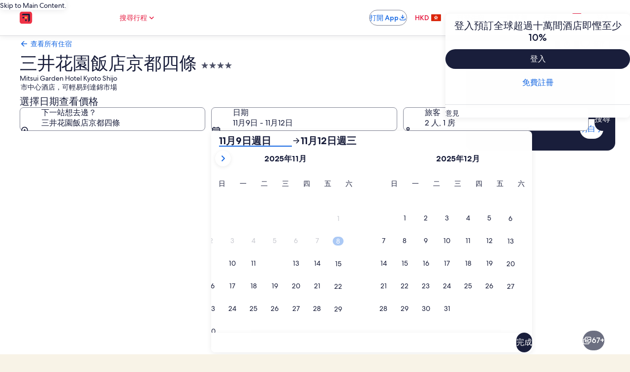

--- FILE ---
content_type: application/javascript
request_url: https://c.travel-assets.com/landing-pwa/l10nBundle/zh_HK.58393ef66f2f42bf2b5e.js
body_size: 49541
content:
/*! For license information please see zh_HK.58393ef66f2f42bf2b5e.js.LICENSE.txt */
!function(){var r={8993:function(r,n,e){var t=e(3291);e(8499),e(5056),e(1231),e(934),t._validateParameterTypeNumber,t._validateParameterPresence;var u,a,o,l=t._numberRound,i=(t._numberFormat,t._numberFormatterFn),h=(t._validateParameterTypeString,t._numberParse,t._numberParserFn),c=t._pluralGeneratorFn,f=(t._validateParameterTypeMessageVariables,t._messageFormat),p=t._messageFormatterFn,z=(t._validateParameterTypeDate,t._dateToPartsFormat,t._dateToPartsFormatterFn),H=(t._dateFormat,t._dateFormatterFn),K=(t._dateTokenizer,t._dateParse,t._dateParserFn);t.b224144833=i(["",,2,0,0,,,,,,"","00","-00","-","",l(),"∞","非數值",{".":".",",":",","%":"%","+":"+","-":"-",E:"E","‰":"‰"}]),t.b644237057=i(["",,4,0,0,,,,,,"","0000","-0000","-","",l(),"∞","非數值",{".":".",",":",","%":"%","+":"+","-":"-",E:"E","‰":"‰"}]),t.b561430475=i(["",,1,0,0,,,,,,"","0","-0","-","",l(),"∞","非數值",{".":".",",":",","%":"%","+":"+","-":"-",E:"E","‰":"‰"}]),t.a473705916=h([{".":".",",":",","%":"%","+":"+","-":"-",E:"E","‰":"‰"},,{infinity:/^∞/,nan:/^非數值/,negativePrefix:/^-/,negativeSuffix:/^/,number:/^\d+/,prefix:/^/,suffix:/^/}]),t.a1430352691=c((function(r){return"other"})),t.a1142172909=p((function(r){return"關閉"}),t("zh-HK").pluralGenerator({})),t.b168320197=p((function(r){return"取消"}),t("zh-HK").pluralGenerator({})),t.b1240011137=p((function(r){return"略過"}),t("zh-HK").pluralGenerator({})),t.b347443261=p((function(r){return"完成"}),t("zh-HK").pluralGenerator({})),t.b557968699=p((function(r){return"移除"}),t("zh-HK").pluralGenerator({})),t.b2089530980=p((function(r){return"已選擇"}),t("zh-HK").pluralGenerator({})),t.b837455=p((function(r){return"載入中"}),t("zh-HK").pluralGenerator({})),t.a1132413954=p((function(r){return"清除"}),t("zh-HK").pluralGenerator({})),t.a1896923812=p((function(r){return"於新視窗中開啟"}),t("zh-HK").pluralGenerator({})),t.a1580154966=p((function(r){return"繼續閱讀"}),t("zh-HK").pluralGenerator({})),t.a204389283=p((function(r){return"隱藏內容"}),t("zh-HK").pluralGenerator({})),t.a1560039201=p((function(r){return"繼續閱讀"}),t("zh-HK").pluralGenerator({})),t.b1946991698=p((function(r){return"隱藏內容"}),t("zh-HK").pluralGenerator({})),t.b875122307=p((function(r){return"已選擇 "+r[0]+"。現在請選擇結束日期。"}),t("zh-HK").pluralGenerator({})),t.a1092071988=p((function(r){return"已選擇 "+r[0]+"。現在請選擇"+r[1]+"以儲存日期並關閉日曆。"}),t("zh-HK").pluralGenerator({})),t.a1250085464=p((function(r){return"已選 "+r[0]+" 為目前的入住日期。"}),t("zh-HK").pluralGenerator({})),t.a839970121=p((function(r){return"已選 "+r[0]+" 為目前的退房日期。"}),t("zh-HK").pluralGenerator({})),t.a1453975199=p((function(r){return r[0]+"，日期已停用"}),t("zh-HK").pluralGenerator({})),t.a854092636=p((function(r){return"目前月份 "+r[0]}),t("zh-HK").pluralGenerator({})),t.a210035465=p((function(r){return"正在顯示 "+r[0]+"至 "+r[1]}),t("zh-HK").pluralGenerator({})),t.b2130306675=p((function(r){return"已開啟日曆。請於下表選擇日期。"}),t("zh-HK").pluralGenerator({})),t.b613551711=p((function(r){return"取消並關閉日曆而不儲存變更。或於以下表格選擇日期。"}),t("zh-HK").pluralGenerator({})),t.b1111704625=p((function(r){return"清除已選日期。"}),t("zh-HK").pluralGenerator({})),t.a304887580=p((function(r){return"儲存變更並關閉日曆。"}),t("zh-HK").pluralGenerator({})),t.b210081355=p((u=f.number,a=f.plural,o={"zh-HK":t("zh-HK").pluralGenerator()},function(r){return a(r[0],0,o["zh-HK"],{other:function(){return u(r[0])+" 晚"}})}),t("zh-HK").pluralGenerator({})),t.b2042324411=p((function(r){return"入住"}),t("zh-HK").pluralGenerator({})),t.a171491990=p((function(r){return"結束日期"}),t("zh-HK").pluralGenerator({})),t.a914260841=p((function(r){return"清除日期"}),t("zh-HK").pluralGenerator({})),t.a266352822=p((function(r){return"完成"}),t("zh-HK").pluralGenerator({})),t.a942166492=p((function(r){return"搜尋"}),t("zh-HK").pluralGenerator({})),t.a680469010=p((function(r){return"請在下方表格更改開始日期。"}),t("zh-HK").pluralGenerator({})),t.a1425180771=p((function(r){return"請在下方表格更改結束日期。"}),t("zh-HK").pluralGenerator({})),t.a616071598=p((function(r){return"已選擇。"}),t("zh-HK").pluralGenerator({})),t.a473211071=p((function(r){return"已選擇 "+r[0]+"，關閉日曆或繼續更改已選日期。"}),t("zh-HK").pluralGenerator({})),t.b222891257=p((function(r){return"已選擇 "+r[0]+"至 "+r[1]+"，關閉日曆或繼續更改已選日期。"}),t("zh-HK").pluralGenerator({})),t.a1492328589=p((function(r){return"已選擇 "+r[0]+"，價格為 "+r[1]+"，關閉日曆或繼續更改已選日期。"}),t("zh-HK").pluralGenerator({})),t.b103499947=p((function(r){return"已選擇 "+r[0]+"至 "+r[1]+"，價格為 "+r[2]+"，關閉日曆或繼續更改已選日期。"}),t("zh-HK").pluralGenerator({})),t.a71745522=p((function(r){return"入住日期"}),t("zh-HK").pluralGenerator({})),t.a1868239019=p((function(r){return"退房日期"}),t("zh-HK").pluralGenerator({})),t.b635080358=p((function(r){return"空白"}),t("zh-HK").pluralGenerator({})),t.b345685704=p((function(r){return"上一個月"}),t("zh-HK").pluralGenerator({})),t.b1292649572=p((function(r){return"下一個月"}),t("zh-HK").pluralGenerator({})),t.b1593944589=p((function(r){return"跳至「"+r[0]+"」按鈕"}),t("zh-HK").pluralGenerator({})),t.a1221358603=p((function(r){return r[0]+"至 "+r[1]}),t("zh-HK").pluralGenerator({})),t.b1053054318=p((function(r){return"日期已清除"}),t("zh-HK").pluralGenerator({})),t.b752014181=p(function(r,n,e){return function(t){return"找到 "+n(t[0],0,e["zh-HK"],{other:function(){return r(t[0])+" 個結果"}})}}(f.number,f.plural,{"zh-HK":t("zh-HK").pluralGenerator()}),t("zh-HK").pluralGenerator({})),t.a1604068284=p(function(r,n,e){return function(t){return"找到 "+n(t[1],0,e["zh-HK"],{other:function(){return r(t[1])+" 個"}})+"「"+t[0]+"」的結果，請使用方向鍵或滑動進行選擇。"}}(f.number,f.plural,{"zh-HK":t("zh-HK").pluralGenerator()}),t("zh-HK").pluralGenerator({})),t.a1400541976=p((function(r){return"「"+r[0]+"」搜尋已開啟，請輸入搜尋關鍵字。"}),t("zh-HK").pluralGenerator({})),t.b1064518825=p((function(r){return"你選擇了"+r[0]+"。"}),t("zh-HK").pluralGenerator({})),t.b151350156=p((function(r){return"選單已關閉。"}),t("zh-HK").pluralGenerator({})),t.a1661477050=p(function(r,n,e){return function(t){return"「"+t[0]+"」搜尋已開啟，已載入 "+n(t[1],0,e["zh-HK"],{other:function(){return r(t[1])+" 個"}})+"「"+t[2]+"」的搜尋建議，請於下表中選擇。"}}(f.number,f.plural,{"zh-HK":t("zh-HK").pluralGenerator()}),t("zh-HK").pluralGenerator({})),t.b214704835=p(function(r,n,e){return function(t){return"「"+t[0]+"」搜尋已開啟，已載入 "+n(t[1],0,e["zh-HK"],{other:function(){return r(t[1])+" 個"}})+"搜尋建議，請輸入搜尋字詞或於下表中選擇。"}}(f.number,f.plural,{"zh-HK":t("zh-HK").pluralGenerator()}),t("zh-HK").pluralGenerator({})),t.b73148121=p(function(r,n,e){return function(t){return"「"+t[0]+" 」搜尋已開啟，已選擇"+t[1]+"，已載入 "+n(t[2],0,e["zh-HK"],{other:function(){return r(t[2])+" 個"}})+"「 "+t[3]+" 」的搜尋建議，請於下表中選擇。"}}(f.number,f.plural,{"zh-HK":t("zh-HK").pluralGenerator()}),t("zh-HK").pluralGenerator({})),t.a1928158175=p((function(r){return"完成"}),t("zh-HK").pluralGenerator({})),t.b304256118=p((function(r){return"全部清除"}),t("zh-HK").pluralGenerator({})),t.a2123361705=p((function(r){return"已選項目"}),t("zh-HK").pluralGenerator({})),t.a2086902=p((function(r){return"已移除"+r[0]+"。"}),t("zh-HK").pluralGenerator({})),t.a525053027=p((function(r){return"已移除所有選項。"}),t("zh-HK").pluralGenerator({})),t.b1512623826=p((function(r){return"你已在文字欄位輸入內容。請進行搜尋或選擇以下的建議類別。"}),t("zh-HK").pluralGenerator({})),t.a1497129103=p((function(r){return"搜尋「"+r[0]+"」"}),t("zh-HK").pluralGenerator({})),t.a923918734=p((function(r){return"「"+r[0]+"」並無搜尋結果"}),t("zh-HK").pluralGenerator({})),t.a2123261284=p((function(r){return"機場"}),t("zh-HK").pluralGenerator({})),t.a32723853=p((function(r){return"酒店"}),t("zh-HK").pluralGenerator({})),t.b1833929181=p((function(r){return"景點"}),t("zh-HK").pluralGenerator({})),t.b1713625836=p((function(r){return"附近"}),t("zh-HK").pluralGenerator({})),t.a1596073993=p((function(r){return"例如「"+r[0]+"」"}),t("zh-HK").pluralGenerator({})),t.a1997028092=p((function(r){return"地區/城市"}),t("zh-HK").pluralGenerator({})),t.a1230993136=p((function(r){return"機場"}),t("zh-HK").pluralGenerator({})),t.a795195768=p((function(r){return"景點"}),t("zh-HK").pluralGenerator({})),t.a2092128281=p((function(r){return"酒店"}),t("zh-HK").pluralGenerator({})),t.a1614778329=p((function(r){return"地址"}),t("zh-HK").pluralGenerator({})),t.b1984260771=p((function(r){return"火車站"}),t("zh-HK").pluralGenerator({})),t.a42319212=p((function(r){return"地鐵站"}),t("zh-HK").pluralGenerator({})),t.a1481128336=p((function(r){return"探索附近地點"}),t("zh-HK").pluralGenerator({})),t.b1829228423=p((function(r){return"近期搜尋"}),t("zh-HK").pluralGenerator({})),t.b1794197409=p((function(r){return"其他旅客搜尋"}),t("zh-HK").pluralGenerator({})),t.a1994986806=p((function(r){return"探索人氣熱點"}),t("zh-HK").pluralGenerator({})),t.a120766846=p((function(r){return"長期熱門"}),t("zh-HK").pluralGenerator({})),t.a618421438=p((function(r){return"今期流行"}),t("zh-HK").pluralGenerator({})),t.b1256814912=p((function(r){return"你的位置"}),t("zh-HK").pluralGenerator({})),t.b1518675587=p((function(r){return"已停止分享位置"}),t("zh-HK").pluralGenerator({})),t.a1079351731=p((function(r){return"無法確定你的位置，請啟用裝置上的定位服務讓我們識別你的位置，或手動輸入目的地。"}),t("zh-HK").pluralGenerator({})),t.a1406077393=p(function(r,n,e){return function(t){return n(t[0],0,e["zh-HK"],{other:function(){return r(t[0])+" 房"}})+", "+n(t[1],0,e["zh-HK"],{other:function(){return r(t[1])+" 人"}})}}(f.number,f.plural,{"zh-HK":t("zh-HK").pluralGenerator()}),t("zh-HK").pluralGenerator({})),t.a494984677=p(function(r,n,e){return function(t){return n(t[0],0,e["zh-HK"],{other:function(){return r(t[0])+" 位旅客"}})}}(f.number,f.plural,{"zh-HK":t("zh-HK").pluralGenerator()}),t("zh-HK").pluralGenerator({})),t.b1014629921=p((function(r){return"「"+r[0]+"」欄的值現在是「"+r[1]+"」。「"+r[2]+"」欄的值現在是「"+r[3]+"」。"}),t("zh-HK").pluralGenerator({})),t.b1044756722=p((function(r){return"轉換"+r[0]+"及"+r[1]+"欄位。"}),t("zh-HK").pluralGenerator({})),t.b2022459035=p((function(r){return"顯示密碼"}),t("zh-HK").pluralGenerator({})),t.a1958166122=p((function(r){return"隱藏密碼"}),t("zh-HK").pluralGenerator({})),t.b1459729373=p((function(r){return"正在顯示"+r[0]}),t("zh-HK").pluralGenerator({})),t.b1104884334=p((function(r){return"第 "+r[0]+" 張 (共 "+r[1]+" 張)"}),t("zh-HK").pluralGenerator({})),t.a973103460=p((function(r){return"第 "+r[0]+" 張相片，共 "+r[1]+" 張。"+r[2]}),t("zh-HK").pluralGenerator({})),t.b1980583199=p((function(r){return"載入下一張相片"}),t("zh-HK").pluralGenerator({})),t.a1368778589=p((function(r){return"載入上一張相片"}),t("zh-HK").pluralGenerator({})),t.a381464477=p(function(r,n,e){return function(t){return"載入 "+n(t[0],0,e["zh-HK"],{other:function(){return r(t[0])+" 張"}})+"相片"}}(f.number,f.plural,{"zh-HK":t("zh-HK").pluralGenerator()}),t("zh-HK").pluralGenerator({})),t.a1989563000=p(function(r,n,e){return function(t){return"載入 "+n(t[0],0,e["zh-HK"],{other:function(){return r(t[0])+" 張"}})+t[1]+"的相片"}}(f.number,f.plural,{"zh-HK":t("zh-HK").pluralGenerator()}),t("zh-HK").pluralGenerator({})),t.b473257675=p((function(r){return"已完成："}),t("zh-HK").pluralGenerator({})),t.b862856029=p((function(r){return"目前："}),t("zh-HK").pluralGenerator({})),t.a804302481=p((function(r){return"步驟 "+r[0]+"/"+r[1]}),t("zh-HK").pluralGenerator({})),t.b1390182869=p((function(r){return"第 "+r[0]+" 步，共 "+r[1]+" 步："}),t("zh-HK").pluralGenerator({})),t.b1900916500=p((function(r){return"第 "+r[0]+" 張相片，共 "+r[1]+" 張。"+r[2]}),t("zh-HK").pluralGenerator({})),t.a2078991465=p((function(r){return"下一張相片"}),t("zh-HK").pluralGenerator({})),t.a1099568357=p((function(r){return"上一張相片"}),t("zh-HK").pluralGenerator({})),t.a349746601=p((function(r){return r[0]+"，展開全螢幕顯示"}),t("zh-HK").pluralGenerator({})),t.a1463493451=p((function(r){return"第 "+r[0]+" 張縮圖，展開全螢幕顯示"}),t("zh-HK").pluralGenerator({})),t.a1029752703=p((function(r){return"本頁"}),t("zh-HK").pluralGenerator({})),t.b691006447=p((function(r){return"顯示更多層級"}),t("zh-HK").pluralGenerator({})),t.b728827563=p((function(r){return"隱藏部分層級"}),t("zh-HK").pluralGenerator({})),t.b1066028552=p((function(r){return"已載入百分之 "+r[0]}),t("zh-HK").pluralGenerator({})),t.b210238605=p((function(r){return"正在載入"}),t("zh-HK").pluralGenerator({})),t.a2117381213=p((function(r){return r[1]+" ("+r[0]+")"}),t("zh-HK").pluralGenerator({})),t.b637032396=p((function(r){return"系統發生錯誤"}),t("zh-HK").pluralGenerator({})),t.b1410440168=p((function(r){return"請嘗試前往 www.youtube.com 觀看影片，或於瀏覽器上啟用 Javascript。"}),t("zh-HK").pluralGenerator({})),t.a179044128=p((function(r){return"播放影片"}),t("zh-HK").pluralGenerator({})),t.a504615760=p((function(r){return"暫停影片"}),t("zh-HK").pluralGenerator({})),t.a1956187560=p((function(r){return"正在載入影片"}),t("zh-HK").pluralGenerator({})),t.b1953641506=p((function(r){return"球形全景圖"}),t("zh-HK").pluralGenerator({})),t.b1343750136=p((function(r){return"這是一張 360 度全景圖像，你可以使用「Control」加方向鍵，或「Command」加方向鍵移動畫面。"}),t("zh-HK").pluralGenerator({})),t.a2075845867=p((function(r){return"目前圖像："+r[0]}),t("zh-HK").pluralGenerator({})),t.a1345440010=p((function(r){return"已向左移動，移動了 "+r[0]+" 度。"}),t("zh-HK").pluralGenerator({})),t.b95818161=p((function(r){return"已向右移動，移動了 "+r[0]+" 度。"}),t("zh-HK").pluralGenerator({})),t.b1683237730=p((function(r){return"已向上移動"}),t("zh-HK").pluralGenerator({})),t.a1126142693=p((function(r){return"已向下移動"}),t("zh-HK").pluralGenerator({})),t.b10677910=p((function(r){return"已到最上方"}),t("zh-HK").pluralGenerator({})),t.b1392964404=p((function(r){return"已到最下方"}),t("zh-HK").pluralGenerator({})),t.a266029216=p((function(r){return"選取所有資料列"}),t("zh-HK").pluralGenerator({})),t.b1098848449=p((function(r){return"取消選取所有資料列"}),t("zh-HK").pluralGenerator({})),t.a1811155663=p((function(r){return"數字由大至小排列資料欄"}),t("zh-HK").pluralGenerator({})),t.a690591863=p((function(r){return"數字由小至大排列資料欄"}),t("zh-HK").pluralGenerator({})),t.b486167929=p((function(r){return"資料欄以遞減方式排序"}),t("zh-HK").pluralGenerator({})),t.b1823347903=p((function(r){return"資料欄以遞增方式排序"}),t("zh-HK").pluralGenerator({})),t.a1659409639=p((function(r){return"展開第 "+r[0]+" 列"}),t("zh-HK").pluralGenerator({})),t.b974304262=p(function(r,n,e){return function(t){return"正在顯示 "+t[0]+" 個項目，共 "+n(t[1],0,e["zh-HK"],{zero:function(){return r(t[1])+" 個"},one:function(){return r(t[1])+" 個"},two:function(){return r(t[1])+" 個"},few:function(){return r(t[1])+" 個"},many:function(){return r(t[1])+" 個"},other:function(){return r(t[1])+" 個"}})}}(f.number,f.plural,{"zh-HK":t("zh-HK").pluralGenerator()}),t("zh-HK").pluralGenerator({})),t.a1037938762=p((function(r){return"目前月份為 "+r[1]+" 年 "+r[0]+"及 "+r[3]+" 年 "+r[2]+"。"}),t("zh-HK").pluralGenerator({})),t.a512832930=p((function(r){return"目前月份為 "+r[1]+" 年 "+r[0]+"。"}),t("zh-HK").pluralGenerator({})),t.b690082829=p((function(r){return"目前月份為 "+r[1]+" 年 "+r[0]+"至 "+r[3]+" 年 "+r[2]+"。"}),t("zh-HK").pluralGenerator({})),t.b663592334=p((function(r){return"已清除入住日期。"}),t("zh-HK").pluralGenerator({})),t.a495254949=p((function(r){return"已清除退房日期。"}),t("zh-HK").pluralGenerator({})),t.b1163288678=p((function(r){return"已清除日期。"}),t("zh-HK").pluralGenerator({})),t.b1321267531=p((function(r){return"清除日期"}),t("zh-HK").pluralGenerator({})),t.b1601330283=p((function(r){return"提交"}),t("zh-HK").pluralGenerator({})),t.a993237944=p((function(r){return"下一頁"}),t("zh-HK").pluralGenerator({})),t.a1448436472=p((function(r){return"上一頁"}),t("zh-HK").pluralGenerator({})),t.a14440478=p((function(r){return"跳至「提交」按鈕"}),t("zh-HK").pluralGenerator({})),t.a1302547153=p((function(r){return"跳至「"+r[0]+"」按鈕"}),t("zh-HK").pluralGenerator({})),t.a700946814=p((function(r){return"下個月"}),t("zh-HK").pluralGenerator({})),t.b589276610=p((function(r){return"上個月"}),t("zh-HK").pluralGenerator({})),t.b1982672633=p((function(r){return"你已選擇 "+r[0]+"為入住日期。"}),t("zh-HK").pluralGenerator({})),t.b418145228=p((function(r){return"你已選擇 "+r[0]+"為退房日期。"}),t("zh-HK").pluralGenerator({})),t.a492428323=p((function(r){return r[0]+"不是有效的入住日期。"}),t("zh-HK").pluralGenerator({})),t.b1493593470=p((function(r){return r[0]+"不是有效的退房日期。"}),t("zh-HK").pluralGenerator({})),t.b1949131153=p((function(r){return r[0]+"不可預訂。"}),t("zh-HK").pluralGenerator({})),t.a999050336=p((function(r){return"今日"}),t("zh-HK").pluralGenerator({})),t.a1266343554=p((function(r){return"所選開始日期"}),t("zh-HK").pluralGenerator({})),t.a450915835=p((function(r){return"所選結束日期"}),t("zh-HK").pluralGenerator({})),t.a653981466=p((function(r){return"所選日期"}),t("zh-HK").pluralGenerator({})),t.b904202762=p((function(r){return"開始日期"}),t("zh-HK").pluralGenerator({})),t.b1727194577=p((function(r){return"結束日期"}),t("zh-HK").pluralGenerator({})),t.b2022283152=p((function(r){return"取消並關閉日曆而不儲存變更。或於以下表格選擇日期。"}),t("zh-HK").pluralGenerator({})),t.b1576355649=p((function(r){return r[0]+" 分 (滿分 "+r[1]+" 分)"}),t("zh-HK").pluralGenerator({})),t.a552860630=p((function(r){return"按一下退出以關閉。"}),t("zh-HK").pluralGenerator({})),t.b1726270657=p((function(r){return"按一下退出以收合。"}),t("zh-HK").pluralGenerator({})),t.a1962625806=p((function(r){return"請輸入小於 "+r[0]+" 的號碼"}),t("zh-HK").pluralGenerator({})),t.b974828045=p((function(r){return"請輸入大於 "+r[0]+" 的號碼"}),t("zh-HK").pluralGenerator({})),t.b1371578112=p((function(r){return"請輸入介乎 "+r[0]+" 和 "+r[1]+" 之間的號碼"}),t("zh-HK").pluralGenerator({})),t.b22465167=p((function(r){return"必填"}),t("zh-HK").pluralGenerator({})),t.a490091334=p((function(r){return"靜音"}),t("zh-HK").pluralGenerator({})),t.a1616243039=p((function(r){return"解除靜音"}),t("zh-HK").pluralGenerator({})),t.b626445052=p((function(r){return"隱藏式字幕不可用"}),t("zh-HK").pluralGenerator({})),t.a1210734829=p((function(r){return"開啟隱藏式字幕"}),t("zh-HK").pluralGenerator({})),t.b1522011389=p((function(r){return"關閉隱藏式字幕"}),t("zh-HK").pluralGenerator({})),t.b950713141=p((function(r){return"進入全螢幕模式"}),t("zh-HK").pluralGenerator({})),t.a192578277=p((function(r){return"離開全螢幕模式"}),t("zh-HK").pluralGenerator({})),t.b1669187756=p((function(r){return"贊助影片"}),t("zh-HK").pluralGenerator({})),t.a1962515171=p((function(r){return"重播影片"}),t("zh-HK").pluralGenerator({})),t.b2001088874=p((function(r){return"展開影片"}),t("zh-HK").pluralGenerator({})),t.b967811607=p((function(r){return"收起影片"}),t("zh-HK").pluralGenerator({})),t.b765697104=p((function(r){return"影片設定"}),t("zh-HK").pluralGenerator({})),t.a992760285=p((function(r){return"隱藏式字幕"}),t("zh-HK").pluralGenerator({})),t.a915130718=p((function(r){return"關閉"}),t("zh-HK").pluralGenerator({})),t.a1064391945=p((function(r){return"不適用"}),t("zh-HK").pluralGenerator({})),t.a1024682223=p((function(r){return"影片文本"}),t("zh-HK").pluralGenerator({})),t.b1586731895=p((function(r){return"下載"}),t("zh-HK").pluralGenerator({})),t.b1684026569=p((function(r){return"不適用"}),t("zh-HK").pluralGenerator({})),t.a1546181486=p((function(r){return"導覽控制項"}),t("zh-HK").pluralGenerator({})),t.a221979684=p((function(r){return"隱藏"}),t("zh-HK").pluralGenerator({})),t.b1192216865=p((function(r){return"顯示"}),t("zh-HK").pluralGenerator({})),t.a611766179=p((function(r){return"從近期搜尋中刪除"+r[0]}),t("zh-HK").pluralGenerator({})),t.a1054740386=p((function(r){return r[0]+"已從近期搜尋中刪除"}),t("zh-HK").pluralGenerator({})),t.b1612695933=p((function(r){return"圓形圖"}),t("zh-HK").pluralGenerator({})),t.a1431847795=p((function(r){return"折線圖"}),t("zh-HK").pluralGenerator({})),t.b1625851062=p((function(r){return"棒形圖"}),t("zh-HK").pluralGenerator({})),t.b1218860747=p((function(r){return"散佈圖"}),t("zh-HK").pluralGenerator({})),t.a1799304612=p((function(r){return"漣波散佈圖"}),t("zh-HK").pluralGenerator({})),t.b2065616259=p((function(r){return"雷達圖"}),t("zh-HK").pluralGenerator({})),t.a1668924573=p((function(r){return"樹狀"}),t("zh-HK").pluralGenerator({})),t.a460027765=p((function(r){return"樹狀圖"}),t("zh-HK").pluralGenerator({})),t.a1993092131=p((function(r){return"箱形圖"}),t("zh-HK").pluralGenerator({})),t.a641871066=p((function(r){return"蠟燭圖"}),t("zh-HK").pluralGenerator({})),t.b2133526366=p((function(r){return"K 線圖"}),t("zh-HK").pluralGenerator({})),t.a667336803=p((function(r){return"熱圖"}),t("zh-HK").pluralGenerator({})),t.b1615694253=p((function(r){return"地圖"}),t("zh-HK").pluralGenerator({})),t.a436922054=p((function(r){return"平行座標圖"}),t("zh-HK").pluralGenerator({})),t.a1437684790=p((function(r){return"折線圖"}),t("zh-HK").pluralGenerator({})),t.a1541107397=p((function(r){return"關係圖"}),t("zh-HK").pluralGenerator({})),t.b1866530242=p((function(r){return"桑基圖"}),t("zh-HK").pluralGenerator({})),t.a1819701685=p((function(r){return"漏斗圖"}),t("zh-HK").pluralGenerator({})),t.a1072611248=p((function(r){return"儀表圖"}),t("zh-HK").pluralGenerator({})),t.b205136789=p((function(r){return"象形圖"}),t("zh-HK").pluralGenerator({})),t.a1348670082=p((function(r){return"主題河流圖"}),t("zh-HK").pluralGenerator({})),t.a827855827=p((function(r){return"旭日圖"}),t("zh-HK").pluralGenerator({})),t.a1035223728=p((function(r){return"自訂圖表"}),t("zh-HK").pluralGenerator({})),t.a1999839573=p((function(r){return"圖表"}),t("zh-HK").pluralGenerator({})),t.b198570315=p((function(r){return"這是關於「"+r.title+"」的圖表"}),t("zh-HK").pluralGenerator({})),t.a1996703843=p((function(r){return"這是圖表"}),t("zh-HK").pluralGenerator({})),t.b1729818227=p((function(r){return"類型為"+r.seriesType+"，名為"+r.seriesName}),t("zh-HK").pluralGenerator({})),t.a300674733=p((function(r){return"類型為"+r.seriesType}),t("zh-HK").pluralGenerator({})),t.b455642074=p((function(r){return"這由 "+r.seriesCount+" 筆序列計數組成。"}),t("zh-HK").pluralGenerator({})),t.b718368763=p((function(r){return r.seriesId+"序列為"+r.seriesType+"，顯示"+r.seriesName}),t("zh-HK").pluralGenerator({})),t.b1098891979=p((function(r){return r.seriesId+"序列為"+r.seriesType}),t("zh-HK").pluralGenerator({})),t.b843173100=p((function(r){return"數據如下： "}),t("zh-HK").pluralGenerator({})),t.b344443916=p((function(r){return"首 "+r.displayCnt+" 項為： "}),t("zh-HK").pluralGenerator({})),t.b1182601730=p((function(r){return r.name+"的數據為"+r.value}),t("zh-HK").pluralGenerator({})),t.b1268518756=p((function(r){return r.value}),t("zh-HK").pluralGenerator({})),t.b1007005429=p((function(r){return"、 "}),t("zh-HK").pluralGenerator({})),t.a1900093499=p((function(r){return"。 "}),t("zh-HK").pluralGenerator({})),t.a973965334=p((function(r){return"結束日期"}),t("zh-HK").pluralGenerator({})),t.a1792994808=p((function(r){return"公共交通"}),t("zh-HK").pluralGenerator({})),t.a546451942=p((function(r){return"住宿"}),t("zh-HK").pluralGenerator({})),t.a142135849=p(function(r,n,e){return function(t){return n(t[0],0,e["zh-HK"],{other:function(){return r(t[0])+" 人"}})+"，"+n(t[1],0,e["zh-HK"],{other:function(){return r(t[1])+" 房"}})}}(f.number,f.plural,{"zh-HK":t("zh-HK").pluralGenerator()}),t("zh-HK").pluralGenerator({})),t.a175224704=p((function(r){return r[0]+"至 "+r[1]}),t("zh-HK").pluralGenerator({})),t.a1964633044=p((function(r){return"輸入搜尋內容並從建議中選擇"}),t("zh-HK").pluralGenerator({})),t.a1078158710=p((function(r){return"下一個"}),t("zh-HK").pluralGenerator({})),t.b1694039942=p((function(r){return"上一個"}),t("zh-HK").pluralGenerator({})),t.a640277336=p((function(r){return"選擇日期"}),t("zh-HK").pluralGenerator({})),t.a294818257=p((function(r){return"選擇日期範圍"}),t("zh-HK").pluralGenerator({})),t.a1439153765=p((function(r){return"結束日期"}),t("zh-HK").pluralGenerator({})),t.a918954558=p((function(r){return"更多詳情"}),t("zh-HK").pluralGenerator({})),t.b282525093=p((function(r){return"取消預訂"}),t("zh-HK").pluralGenerator({})),t.b1230180866=p((function(r){return"你的航班已被取消，而航空公司亦已為你重新預訂了另一班航班。不過我們發現新航班的轉機時間不足以讓你到達登機閘口，你可能會因而錯過你的接駁航班。"}),t("zh-HK").pluralGenerator({})),t.b1230179905=p((function(r){return"如你不打算出發，我們可以為你取消整筆預訂。如你決定取消，我們會取消行程中所有航班，且發還與原有機票價格等值的航空公司代用金，供你日後預訂同一間航空公司的航班時使用，並無需支付任何手續費。"}),t("zh-HK").pluralGenerator({})),t.b1230178944=p((function(r){return"如你不需要取消預訂，我們將會保留調整後的行程。"}),t("zh-HK").pluralGenerator({})),t.b1230177983=p((function(r){return"是否要取消預訂？"}),t("zh-HK").pluralGenerator({})),t.b2081100976=p((function(r){return"選取「是，取消預訂」即表示我確認取消行程中所有航班。"}),t("zh-HK").pluralGenerator({})),t.a596242981=p((function(r){return"是，取消預訂"}),t("zh-HK").pluralGenerator({})),t.a595100784=p((function(r){return"不要取消"}),t("zh-HK").pluralGenerator({})),t.b1165177832=p((function(r){return"你的預訂已取消"}),t("zh-HK").pluralGenerator({})),t.a923977057=p((function(r){return"我們會在未來 14 日內把確認電郵發送至 "+r[0]+"。我們未必可於你的出發日期前回覆，但請放心，我們必定會處理你的取消申請。你無需進行任何操作。"}),t("zh-HK").pluralGenerator({})),t.a923978018=p((function(r){return"你將獲發與原有機票價格等值的航空公司代用金，供你日後預訂同一間航空公司的航班時使用。"}),t("zh-HK").pluralGenerator({})),t.a923978979=p((function(r){return"由於行程受阻個案眾多，航空公司代用金或需最多 30 日時間處理。你的航空公司代用金準備妥當後，我們會發送另一封電郵給你，列明航空公司代用金金額、使用期限及方法。"}),t("zh-HK").pluralGenerator({})),t.a884547020=p((function(r){return"我們並沒有取消你的預訂"}),t("zh-HK").pluralGenerator({})),t.a190509101=p((function(r){return"感謝你確認保留預訂。"}),t("zh-HK").pluralGenerator({})),t.a190510062=p((function(r){return"受新型冠狀病毒肺炎 (COVID-19) 的影響，很多航班都被取消。有見及此，你可以重訂的航班選項有限，新的航班已經是航空公司可提供的最佳選項。"}),t("zh-HK").pluralGenerator({})),t.a190511023=p((function(r){return"如需了解有關你行程的最新消息，請查閱你的行程。"}),t("zh-HK").pluralGenerator({})),t.b1200593573=p((function(r){return"是，發還 "+r[0]+"% "+r[1]+"禮券"}),t("zh-HK").pluralGenerator({})),t.a506376713=p((function(r){return"否，100% 退款"}),t("zh-HK").pluralGenerator({})),t.b1719150470=p((function(r){return"獲取 "+r[0]+"% 酒店取消預訂禮券"}),t("zh-HK").pluralGenerator({})),t.a1124066367=p((function(r){return"你早前的酒店取消預訂現在除了可選全額退款外，我們亦新增了發還原有預訂價值 "+r[0]+"% 禮券的選項。如選擇發還禮券，我們將於 30 日內把專屬禮券發送至你的 "+r[1]+"帳戶。禮券準備妥當時，我們會馬上通知你。"}),t("zh-HK").pluralGenerator({})),t.a1124067328=p((function(r){return"你必須登入 "+r[0]+"帳戶以獲取禮券代碼，如你沒有 "+r[0]+" 帳戶，我們會使用 "+r[1]+" 為你建立帳戶。我們亦會為你建立臨時密碼，請於首次登入時設定新密碼。"}),t("zh-HK").pluralGenerator({})),t.a1124068289=p((function(r){return"想獲取禮券嗎？"}),t("zh-HK").pluralGenerator({})),t.b110254423=p((function(r){return"選取「是，發還 "+r[0]+"% "+r[1]+"禮券」即代表我確認希望獲得原有預訂價值 "+r[0]+"% 的禮券。"}),t("zh-HK").pluralGenerator({})),t.a527905166=p((function(r){return"閱讀條款及細則"}),t("zh-HK").pluralGenerator({})),t.b338738956=p((function(r){return"謝謝！已更新你的選擇。"}),t("zh-HK").pluralGenerator({})),t.a1667489285=p((function(r){return"如選擇發還 "+r[0]+"% 禮券，我們將於 30 日內把禮券發送至你進行原有預訂的 "+r[1]+"帳戶中，你只需登入即可取用。"}),t("zh-HK").pluralGenerator({})),t.a1667490246=p((function(r){return"如你沒有 "+r[0]+" 帳戶，我們會為你建立帳戶。我們亦會為你建立臨時密碼，請於首次登入時設定新密碼。"}),t("zh-HK").pluralGenerator({})),t.a1667491207=p((function(r){return"如選擇保留 100% 退款，你將無須進行任何操作。"}),t("zh-HK").pluralGenerator({})),t.b288603889=p((function(r){return"很抱歉，以禮券取代全額退款的期限已過，我們會按你所同意的付款方式向你退款。"}),t("zh-HK").pluralGenerator({})),t.b603608312=p((function(r){return"很抱歉，系統發生問題，我們會按你所同意的付款方式向你退款。對你造成不便，我們深感抱歉。"}),t("zh-HK").pluralGenerator({})),t.a166636776=p((function(r){return"系統發生錯誤。"}),t("zh-HK").pluralGenerator({})),t.a248145032=p((function(r){return"由於你已申請了發還禮券，因此我們無法再為你退款。請放心，你的禮券申請正在處理中。"}),t("zh-HK").pluralGenerator({})),t.b1658587833=p((function(r){return r[0]+" 張禮券"}),t("zh-HK").pluralGenerator({})),t.b296449026=p((function(r){return"此禮券由 "+r[0]+"向部分受新型冠狀病毒肺炎 (COVID-19) 疫情影響的旅客發出。如選擇接收此禮券，你將須受本文所載的條款及細則約束。禮券的金額是你原本為已取消的旅遊預訂支付的全額，當中包括稅項/應繳稅項及收費 (如有) (「基本價值」)，另加相當於基本價值若干百分比的額外推廣金額 (「推廣價值」)。你確認你以此禮券形式接收的基本價值，將構成你為原有預訂所支付的一切客房租賃金額、設施與服務費及稅項/應繳稅項的全額退款。"}),t("zh-HK").pluralGenerator({})),t.b296448065=p((function(r){return'合資格預訂：此禮券僅適用於在 <a href="'+r[0]+'">'+r[1]+"</a> 進行的網上預付純酒店訂房 (須受下文條款及細則所列之限制約束)。"}),t("zh-HK").pluralGenerator({})),t.b296447104=p((function(r){return"兌換期限：禮券不設到期日。"}),t("zh-HK").pluralGenerator({})),t.a563470302=p((function(r){return"禮券使用方法"}),t("zh-HK").pluralGenerator({})),t.a1925609109=p((function(r){return'你必須透過 <a href="'+r[0]+'">'+r[1]+"</a> 進行純酒店訂房"}),t("zh-HK").pluralGenerator({})),t.a1925610070=p((function(r){return"使用網站搜尋所需的住宿日期。"}),t("zh-HK").pluralGenerator({})),t.a1925611031=p((function(r){return"你必須登入 "+r[0]+"帳戶，方可使用禮券。如沒有 "+r[0]+"帳戶，你必須在發出禮券前先建立帳戶。使用訪客身分預訂將無法使用此禮券。"}),t("zh-HK").pluralGenerator({})),t.a1925611992=p((function(r){return"在預訂流程中，你可於付款頁面看到「輸入優惠券或推廣代碼」連結，並須在此輸入優惠代碼。"}),t("zh-HK").pluralGenerator({})),t.a1925612953=p((function(r){return"請在相關欄位輸入禮券代碼，然後按一下「使用優惠券」連結。如果你的預訂符合條件，便可從旅遊預訂價格中扣除適用折扣，但無法折抵下文第 2 段詳述的任何稅項/應繳稅項、適用費用、額外開支或其他費用/收費。"}),t("zh-HK").pluralGenerator({})),t.b1243984161=p((function(r){return"條款及細則"}),t("zh-HK").pluralGenerator({})),t.a118154646=p((function(r){return'禮券受本條款及細則所述之限制約束，並須遵從上述規定，適用於透過 <a href="'+r[0]+'">'+r[1]+"</a> 進行的網上預付純酒店訂房 (而非與其他商品，如「機票 + 酒店」或「機票 + 酒店 + 租車」等組合的酒店訂房)。禮券只可用於預先付款的預訂，而不適用於在目的地付款的預訂。"}),t("zh-HK").pluralGenerator({})),t.a118155607=p((function(r){return"禮券無法折抵稅項/應繳稅項、供應商費用、取消費或變更費/手續費、行政費、服務費或其他雜費；前述費用乃由旅客全額負擔。"}),t("zh-HK").pluralGenerator({})),t.a118156568=p((function(r){return'須受一般預訂條款及細則約束 (請參閱<a href="'+r[0]+'">'+r[1]+"</a>)。所有預訂項目視乎供應情況而定。"}),t("zh-HK").pluralGenerator({})),t.a118157529=p((function(r){return"禮券不得與其他折扣優惠券、推廣或特別優惠同時使用。每項合資格的酒店預訂只限使用一張禮券。"}),t("zh-HK").pluralGenerator({})),t.a118158490=p((function(r){return"禮券不得用於任何先前進行的預訂。一經用於合資格預訂即視為已兌換。如果預訂金額比禮券金額低，相關差額將透過另一張禮券向你發送。禮券不得重複使用，即使你更改或取消預訂亦然。如果更改或取消使用禮券進行的預訂，相關差額將透過另一張禮券向你退回。如果法例規定禮券的未用部分須以現金方式退款，退款將只限於基本價值，而不包括任何推廣價值餘額。兌換時，系統將先兌換禮券的基本價值，其後才處理推廣價值。"}),t("zh-HK").pluralGenerator({})),t.a118159451=p((function(r){return"禮券於法例禁止之情況下視同無效，且僅限年滿 18 歲的原定對象使用。"}),t("zh-HK").pluralGenerator({})),t.a118160412=p((function(r){return"嚴禁不當使用此折扣券，包括但不限於發佈或出售，否則或會構成詐騙。 "}),t("zh-HK").pluralGenerator({})),t.a118161373=p((function(r){return r[0]+"保留權利，可隨時更改或撤回此優惠，並於禮券不當取得或被用作任何投機、虛假或詐騙性預訂時，取消相關預訂。"}),t("zh-HK").pluralGenerator({})),t.a118162334=p((function(r){return"此優惠由 Expedia, Inc. 提供。"}),t("zh-HK").pluralGenerator({})),t.b632161552=p((function(r){return"此禮券的條款及細則如明文所定，任何未授權人士代表 (包括 Expedia, Inc. 員工) 均不得更改。此條款及細則受美國華盛頓州法律規範，並以美國華盛頓州法律為詮釋依據。"}),t("zh-HK").pluralGenerator({})),t.b632160591=p((function(r){return"任何及所有關於此禮券的糾紛 (「索賠」) 都須透過約束仲裁 (而非法院) 解決；除非你個人堅持透過小額索償法院提出索賠 (如合資格)，則另作別論。包括你向我們、我們子公司、旅遊供應商或透過我們提供產品或服務的任何公司 (其為本仲裁協定的受益人) 提出的任何索賠。解決申索的任何及所有法律程序將只按個人而非集體、合併或代表訴訟進行。如索賠因任何原因透過法庭而非仲裁處理，我們各方均放棄進行陪審團審判的權利。此等條款及細則受《美國聯邦仲裁法》和美國聯邦仲裁法律約束。具有合法管轄權的任何法庭均可作出仲裁裁決。"}),t("zh-HK").pluralGenerator({})),t.a2109828798=p((function(r){return"取消預訂"}),t("zh-HK").pluralGenerator({})),t.b118171180=p((function(r){return"於 "+r[1]+"或之前取消你的"+r[0]+"預訂並選擇以下其中一項："}),t("zh-HK").pluralGenerator({})),t.b118170219=p((function(r){return"原預訂價格 "+r[0]+"% 的住宿禮券"}),t("zh-HK").pluralGenerator({})),t.b118169258=p((function(r){return"100% 退款至預訂時所用的付款方式"}),t("zh-HK").pluralGenerator({})),t.b118168297=p((function(r){return"取消無須支付任何取消費用，請注意，禮券或退款可能需要最多 30 日時間處理。"}),t("zh-HK").pluralGenerator({})),t.a810587258=p((function(r){return"點選「取消並退還 "+r[0]+"% 禮券」或「取消並 100% 退款」即表示我確認我授權 "+r[1]+"取消我的預訂。"}),t("zh-HK").pluralGenerator({})),t.a1846457881=p((function(r){return"查閱禮券條款及細則"}),t("zh-HK").pluralGenerator({})),t.b659088667=p((function(r){return"取消並退還 "+r[0]+"% 禮券"}),t("zh-HK").pluralGenerator({})),t.a1346671224=p((function(r){return"取消並 100% 退款"}),t("zh-HK").pluralGenerator({})),t.a2054030912=p((function(r){return"不要取消"}),t("zh-HK").pluralGenerator({})),t.a1947611893=p((function(r){return"我們已取消了你的預訂"}),t("zh-HK").pluralGenerator({})),t.a574129606=p((function(r){return"我們會在未來 24 小時內傳送確認電郵至 "+r[0]+"，你將於最多 30 日內收到 100% 退款。"}),t("zh-HK").pluralGenerator({})),t.b2082549969=p((function(r){return"禮券準備妥當後，我們會再與你聯絡。你將可透過你原有預訂的帳戶存取禮券。如你沒有帳戶，我們會以 "+r[0]+" 為你建立帳戶。"}),t("zh-HK").pluralGenerator({})),t.b2082549008=p((function(r){return"<b>請注意</b>，你可能需要最多 30 日才能收到 "+r[0]+"% 禮券。"}),t("zh-HK").pluralGenerator({})),t.a1305859831=p((function(r){return"你的預訂仍然生效"}),t("zh-HK").pluralGenerator({})),t.b80626548=p((function(r){return"感謝你確認保留預訂。"}),t("zh-HK").pluralGenerator({})),t.a1705675248=p((function(r){return"我們正在搶修"}),t("zh-HK").pluralGenerator({})),t.a1254264930=p((function(r){return"你已提交了申請。"}),t("zh-HK").pluralGenerator({})),t.a1254265891=p((function(r){return"請放心，我們會儘快處理你的申請。目前我們會優先處理旅遊日期較早的取消申請。在某些情況下，我們可能需於你的旅遊日期後才回覆，但即使我們沒有即時回應，你亦無需要再進行任何其他操作。"}),t("zh-HK").pluralGenerator({})),t.a1254266852=p((function(r){return"<b>請注意</b>，任何賠償可能需要最多 30 日時間處理。"}),t("zh-HK").pluralGenerator({})),t.b936669346=p((function(r){return"很抱歉"}),t("zh-HK").pluralGenerator({})),t.a1705005747=p((function(r){return"找不到此行程/確認編號，請檢查號碼然後再試一次。編號可於原有預訂收到的電郵中找到。"}),t("zh-HK").pluralGenerator({})),t.a1359934272=p((function(r){return"無法處理你的申請"}),t("zh-HK").pluralGenerator({})),t.a1359935233=p((function(r){return"重要通知：此表格僅適用於旅遊日期為 2020 年 5 月 31 日或之前的預訂。如你的出發日期為 2020 年 5 月 31 日後，請稍後再回來查看。很多合作夥伴目前只針對 2020 年 5 月 31 日前的預訂調整政策，於臨近出發日期時再回來查閱可確保你掌握到最新的行程安排。"}),t("zh-HK").pluralGenerator({})),t.b519849621=p((function(r){return"你的航空公司會處理所有取消預訂，請直接聯絡航空公司。"}),t("zh-HK").pluralGenerator({})),t.a1261011399=p((function(r){return"系統發生錯誤，請再試一次。"}),t("zh-HK").pluralGenerator({})),t.a299425729=p((function(r){return"無法識別此電郵地址，或電郵與你輸入的行程編號不符，請輸入預訂時使用的電郵地址。"}),t("zh-HK").pluralGenerator({})),t.b399139409=p((function(r){return"無法識別該電話號碼，請輸入預訂時使用的電話號碼。"}),t("zh-HK").pluralGenerator({})),t.a687627683=p((function(r){return"我們無法處理於出發前 24 小時內的取消預訂。如需更多資料，請登入你的帳戶並查閱你的行程。"}),t("zh-HK").pluralGenerator({})),t.b1911670232=p((function(r){return"我們取消了部分預訂，無法取消的預訂請直接與供應商聯絡。"}),t("zh-HK").pluralGenerator({})),t.b1911669271=p((function(r){return"你可於網上行程查閱需要取消的預訂。請注意：目前正在處理的取消申請可能需要最多 72 小時才會於行程中顯示為已取消。"}),t("zh-HK").pluralGenerator({})),t.a1678076335=p((function(r){return"此行程的所有預訂已取消。如需更多資料，請登入你的帳戶並查閱你的行程。"}),t("zh-HK").pluralGenerator({})),t.b1137395739=p((function(r){return"你的入住日期已過。很抱歉，你的入住日期已過，因此我們無法處理你的取消申請或發還退款/禮券。"}),t("zh-HK").pluralGenerator({})),t.a150970771=p((function(r){return"很抱歉，由於時間太接近你的預訂取消期限，我們無法處理你的取消申請。請前往你的行程，並查閱聯絡我們的方式。"}),t("zh-HK").pluralGenerator({})),t.a1786546181=p((function(r){return"於 "+r[0]+"或之前取消你的機票，航空公司將退還與原機票價格相等的航空公司代用金，供你日後預訂同一間航空公司的航班時使用。如你決定取消，我們將為你取消以下機票："}),t("zh-HK").pluralGenerator({})),t.a1786549064=p((function(r){return"如航空公司已取消了你的預訂，請忽略此訊息。如你預訂的為套票行程，此取消預訂不會取消套票中的其他部分。"}),t("zh-HK").pluralGenerator({})),t.a1200683107=p((function(r){return"於 "+r[1]+"或之前取消你的"+r[0]+"機票，航空公司將退還與原機票價格相等的航空公司代用金，供你日後預訂同一間航空公司的航班時使用。如你決定取消，我們將為你取消以下機票："}),t("zh-HK").pluralGenerator({})),t.b2141500821=p((function(r){return"取消你的"+r[0]+"行程"}),t("zh-HK").pluralGenerator({})),t.a1687035886=p((function(r){return"取消預訂後，我們將按你的行程所列處理你的取消申請。"}),t("zh-HK").pluralGenerator({})),t.a1687036847=p((function(r){return"我們會取消此行程中以下所有預訂，已取消的預訂則不受影響。"}),t("zh-HK").pluralGenerator({})),t.b1266760801=p((function(r){return"很抱歉，我們無法取消以下性質機票的預訂，請直接聯絡航空公司以進行變更。"}),t("zh-HK").pluralGenerator({})),t.a364576159=p((function(r){return r[0]+"： "+r[1]+" - "+r[2]}),t("zh-HK").pluralGenerator({})),t.b727389413=p((function(r){return r[0]+" 的租車"}),t("zh-HK").pluralGenerator({})),t.a284532189=p((function(r){return"1 項活動"}),t("zh-HK").pluralGenerator({})),t.a2122548426=p((function(r){return r[0]+" 項活動"}),t("zh-HK").pluralGenerator({})),t.a2121136829=p((function(r){return"1 程機場交通"}),t("zh-HK").pluralGenerator({})),t.a774740394=p((function(r){return r[0]+" 程機場交通"}),t("zh-HK").pluralGenerator({})),t.a1687038769=p((function(r){return"是否要取消預訂？"}),t("zh-HK").pluralGenerator({})),t.b532604774=p((function(r){return"點選「是，取消預訂」即表示我確認取消行程中所有尚未取消的預訂。"}),t("zh-HK").pluralGenerator({})),t.a1176062040=p((function(r){return"點選「是，取消預訂」即表示我確認取消第一列表中所有尚未取消的預訂。"}),t("zh-HK").pluralGenerator({})),t.b1356165405=p((function(r){return"是，取消預訂"}),t("zh-HK").pluralGenerator({})),t.a758081518=p((function(r){return"否，不要取消"}),t("zh-HK").pluralGenerator({})),t.b1452804472=p((function(r){return"我們已提交你取消"+r[0]+"行程的申請。"}),t("zh-HK").pluralGenerator({})),t.a752693489=p((function(r){return"我們將於未來數星期向你發送確認電郵。"}),t("zh-HK").pluralGenerator({})),t.a752694450=p((function(r){return"在部分情況下，我們可能需於你的旅遊日期後才回覆，但即使我們沒有即時回應，你亦無需要再進行任何其他操作。"}),t("zh-HK").pluralGenerator({})),t.a752695411=p((function(r){return"<b>請注意</b>，由於整個業界的取消申請眾多，所有代用金、禮券或退款都可能會受到延誤。"}),t("zh-HK").pluralGenerator({})),t.b713370666=p((function(r){return"如你於 "+r[0]+"後更改或取消你的機票，預訂將須遵守基本票價規則，即表示你可能無法更改機票、申請退款及代用金。"}),t("zh-HK").pluralGenerator({})),t.a2099937428=p((function(r){return"<b>請注意</b>，我們只會取消機票預訂，如機票為套票行程的一部分，請個別取消套票行程餘下的其他部分。"}),t("zh-HK").pluralGenerator({})),t.a1173707749=p((function(r){return"你有機會可以獲得航空公司的退款"}),t("zh-HK").pluralGenerator({})),t.a1439174836=p((function(r){return"感謝你在我們的網站預訂行程，不久前你應該已經收到取消航班的航空公司代用金。然而你的以下預訂有機會可以獲得退款，以取代原先收到的航空公司代用金："}),t("zh-HK").pluralGenerator({})),t.a1766333297=p((function(r){return"航空公司確認碼："+r[0]+" ("+r[1]+")"}),t("zh-HK").pluralGenerator({})),t.a1439176758=p((function(r){return"你有機會可以針對以上航班的代用金獲得退款。如你符合條件，我們會代你向航空公司申請退款，並將原機票價格的款項發還至你原來的付款方式。如需申請退款，請於 "+r[0]+"或之前點擊下方。"}),t("zh-HK").pluralGenerator({})),t.a621511657=p((function(r){return"請注意，由於新型冠狀病毒肺炎 (COVID-19) 造成大量機票取消，退款或需超過 12 星期時間處理，因航空公司而異。退款不包括預訂時所支付的不設退款預訂手續費。"}),t("zh-HK").pluralGenerator({})),t.a1439177719=p((function(r){return"此退款申請僅適用於上述航班。如你預訂的其他航班符合退款申請條件，每一班航班將會個別收到電郵。如你預訂了套票行程，此申請僅適用於套票行程中的機票部分。"}),t("zh-HK").pluralGenerator({})),t.a1439178680=p((function(r){return"是否需要由我們代你向航空公司申請退款？"}),t("zh-HK").pluralGenerator({})),t.b1512363500=p((function(r){return"選擇「是的，我想申請退款」，即表示如可獲發退款我同意放棄航空公司代用金。"}),t("zh-HK").pluralGenerator({})),t.b1646197355=p((function(r){return"是的，我想申請退款"}),t("zh-HK").pluralGenerator({})),t.b407876533=p((function(r){return"否，我想保留航空公司代用金"}),t("zh-HK").pluralGenerator({})),t.b151146030=p((function(r){return"我們已為你申請了退款"}),t("zh-HK").pluralGenerator({})),t.a1539328487=p((function(r){return"我們已代你向航空公司申請了退款。如你符合條件，原機票退款將會發還至你的原付款方式。如航空公司無法發還退款，你的航空公司代用金將於你的帳戶中維持有效。"}),t("zh-HK").pluralGenerator({})),t.a1539329448=p((function(r){return"請注意，由於新型冠狀病毒肺炎 (COVID-19) 造成大量機票取消，退款或需超過 12 星期時間處理，因航空公司而異。請放心，你無需進行任何操作。"}),t("zh-HK").pluralGenerator({})),t.b391263267=p((function(r){return"謝謝"}),t("zh-HK").pluralGenerator({})),t.b1961991236=p((function(r){return"感謝你確認保留航空公司代用金，如有需要，請查看帳戶中代用金使用方法的資料。"}),t("zh-HK").pluralGenerator({})),t.a2132565183=p((function(r){return"你的退款申請"}),t("zh-HK").pluralGenerator({})),t.a1900695066=p((function(r){return"你最近收到了"+r[0]+"的航空公司代用金。"}),t("zh-HK").pluralGenerator({})),t.a1900696988=p((function(r){return"如需申請退款，請於 "+r[0]+"或之前通知我們，原機票退款將會發還至你的原付款方式。此退款申請僅適用於上述航班。"}),t("zh-HK").pluralGenerator({})),t.a1900698910=p((function(r){return"需要把代用金轉換成退款嗎？"}),t("zh-HK").pluralGenerator({})),t.b553506066=p((function(r){return"選擇「是的，我想申請退款」，即表示我同意放棄航空公司代用金以換取退款。"}),t("zh-HK").pluralGenerator({})),t.a701922031=p((function(r){return"是的，我想申請退款"}),t("zh-HK").pluralGenerator({})),t.a1940242853=p((function(r){return"否，我想保留航空公司代用金"}),t("zh-HK").pluralGenerator({})),t.a1813275448=p((function(r){return"謝謝"}),t("zh-HK").pluralGenerator({})),t.a1525121601=p((function(r){return"由於行程受阻個案眾多，退款處理程序或稍有延遲。對你造成不便，我們深感抱歉，同時感謝你的耐心等候。請放心，你無需進行任何操作。"}),t("zh-HK").pluralGenerator({})),t.a1525122562=p((function(r){return"如你尚未申請或收到退款，我們將儘快處理你的退款。"}),t("zh-HK").pluralGenerator({})),t.a1293636279=p((function(r){return"謝謝"}),t("zh-HK").pluralGenerator({})),t.a1715985186=p((function(r){return"感謝你確認保留航空公司代用金，如有需要，請查看帳戶中代用金使用方法的資料。"}),t("zh-HK").pluralGenerator({})),t.b74118171=p((function(r){return"如你申請退款，原機票款項將會發還至你的原付款方式。此退款申請僅適用於上述航班。"}),t("zh-HK").pluralGenerator({})),t.b74117210=p((function(r){return"如需把代用金轉換成退款，請致電 "+r[0]+" 聯絡我們的客戶支援。"}),t("zh-HK").pluralGenerator({})),t.a621854587=p((function(r){return"套用"}),t("zh-HK").pluralGenerator({})),t.a1126713169=p((function(r){return"正在載入搜尋結果"}),t("zh-HK").pluralGenerator({})),t.b438008707=p((function(r){return"搜尋結果已更新"}),t("zh-HK").pluralGenerator({})),t.b1762973646=p((function(r){return"星級"}),t("zh-HK").pluralGenerator({})),t.a967598632=p((function(r){return"5 星級"}),t("zh-HK").pluralGenerator({})),t.b775211703=p((function(r){return"4 星級或以上"}),t("zh-HK").pluralGenerator({})),t.a1776945258=p((function(r){return"3 星級或以上"}),t("zh-HK").pluralGenerator({})),t.a34134923=p((function(r){return"2 星級或以上"}),t("zh-HK").pluralGenerator({})),t.a295843664=p((function(r){return"移除所有篩選條件"}),t("zh-HK").pluralGenerator({})),t.b1961585460=p((function(r){return"所有篩選條件已移除"}),t("zh-HK").pluralGenerator({})),t.b844110808=p((function(r){return"行程日數"}),t("zh-HK").pluralGenerator({})),t.b1964514655=p((function(r){return"艙等"}),t("zh-HK").pluralGenerator({})),t.b1457233002=p((function(r){return"於本網站分開預訂住宿和機票的價格。"}),t("zh-HK").pluralGenerator({})),t.a2070477923=p((function(r){return"於本網站分開預訂住宿、機票和租車的價格。"}),t("zh-HK").pluralGenerator({})),t.b1457178225=p((function(r){return"於本網站分開預訂住宿和租車的價格。"}),t("zh-HK").pluralGenerator({})),t.b1682009088=p((function(r){return"最熱門目的地"}),t("zh-HK").pluralGenerator({})),t.b1248648782=p((function(r){return"Expedia 最新旅遊趨勢"}),t("zh-HK").pluralGenerator({})),t.a1596232295=p((function(r){return r[0]+"會員價"+r[1]+"預訂數萬間酒店即慳平均 "+r[2]+"%"}),t("zh-HK").pluralGenerator({})),t.b2013999605=p((function(r){return r[0]+"會員價"+r[1]+"預訂數萬間酒店即慳 "+r[2]+"% 或更多"}),t("zh-HK").pluralGenerator({})),t.b1630736974=p((function(r){return"住滿 10 晚即送 "+r[0]+"1 晚獎賞住宿*"+r[1]}),t("zh-HK").pluralGenerator({})),t.a1466115905=p((function(r){return"深入了解"}),t("zh-HK").pluralGenerator({})),t.a2009250153=p((function(r){return"全球超過 1 百萬間住宿都可以"+r[0]+"累積獎賞"+r[1]}),t("zh-HK").pluralGenerator({})),t.a722780739=p((function(r){return"註冊"}),t("zh-HK").pluralGenerator({})),t.b1173252927=p((function(r){return"登入"}),t("zh-HK").pluralGenerator({})),t.b872433816=p((function(r){return"*查閱詳情"}),t("zh-HK").pluralGenerator({})),t.b874982510=p((function(r){return"*詳見條款及細則"}),t("zh-HK").pluralGenerator({})),t.b734338947=p((function(r){return r[0]+"神秘優惠價"+r[1]+" 9 折優惠"}),t("zh-HK").pluralGenerator({})),t.b1332133011=p((function(r){return"獲享 "+r[1]+r[0]+"的超抵優惠"}),t("zh-HK").pluralGenerator({})),t.b1952680238=p((function(r){return"獲享 "+r[1]+"，鄰近"+r[0]+"的超抵優惠"}),t("zh-HK").pluralGenerator({})),t.b1006495988=p((function(r){return"本週末"}),t("zh-HK").pluralGenerator({})),t.b1999629453=p((function(r){return"至平週末"}),t("zh-HK").pluralGenerator({})),t.b1943511452=p((function(r){return"今晚"}),t("zh-HK").pluralGenerator({})),t.b211711373=p((function(r){return"查看今晚 "+r[1]+"，鄰近"+r[0]+"的房價"}),t("zh-HK").pluralGenerator({})),t.a1524140046=p((function(r){return"查看"+r[0]+"今晚 "+r[1]+"的房價"}),t("zh-HK").pluralGenerator({})),t.a963711425=p((function(r){return"查看"+r[0]+"下週末 "+r[1]+"的房價"}),t("zh-HK").pluralGenerator({})),t.a41209091=p((function(r){return"超抵優惠"}),t("zh-HK").pluralGenerator({})),t.a87732518=p((function(r){return"查看下週末 "+r[1]+"，鄰近"+r[0]+"的房價"}),t("zh-HK").pluralGenerator({})),t.b377512224=p((function(r){return"查看"+r[0]+"明晚 "+r[1]+" 的房價"}),t("zh-HK").pluralGenerator({})),t.b1014306217=p((function(r){return"下週末"}),t("zh-HK").pluralGenerator({})),t.b1113644362=p((function(r){return"查看"+r[0]+"本週末 "+r[1]+"的房價"}),t("zh-HK").pluralGenerator({})),t.a1823846213=p((function(r){return"查看明晚 "+r[1]+"，鄰近"+r[0]+"的房價"}),t("zh-HK").pluralGenerator({})),t.a23125322=p((function(r){return"查看房價"}),t("zh-HK").pluralGenerator({})),t.b1873446218=p((function(r){return"明晚"}),t("zh-HK").pluralGenerator({})),t.b1479082725=p((function(r){return"查看本週末 "+r[1]+"，鄰近"+r[0]+"的房價"}),t("zh-HK").pluralGenerator({})),t.a1729204459=p((function(r){return"兩個星期後"}),t("zh-HK").pluralGenerator({})),t.a1073759418=p((function(r){return"查看兩個星期後的週末 "+r[1]+"，鄰近"+r[0]+"的房價"}),t("zh-HK").pluralGenerator({})),t.a2147318101=p((function(r){return"查看兩個星期後的週末 "+r[1]+"，位於"+r[0]+"的房價"}),t("zh-HK").pluralGenerator({})),t.a1560517330=p((function(r){return"一個月後"}),t("zh-HK").pluralGenerator({})),t.b1305776543=p((function(r){return"查看一個月後的週末 "+r[1]+"，鄰近"+r[0]+"的房價"}),t("zh-HK").pluralGenerator({})),t.b1941685764=p((function(r){return"查看一個月後的週末 "+r[1]+"，位於"+r[0]+"的房價"}),t("zh-HK").pluralGenerator({})),t.b1926646115=p((function(r){return"兩個月後"}),t("zh-HK").pluralGenerator({})),t.a218335980=p((function(r){return"查看兩個月後的週末 "+r[1]+"，鄰近"+r[0]+"的房價"}),t("zh-HK").pluralGenerator({})),t.b1027927673=p((function(r){return"查看兩個月後的週末 "+r[1]+"，位於"+r[0]+"的房價"}),t("zh-HK").pluralGenerator({})),t.a1699104801=p((function(r){return r[0]+" 間"}),t("zh-HK").pluralGenerator({})),t.b1823714288=p((function(r){return"所有 "+r[0]+" 星級酒店"}),t("zh-HK").pluralGenerator({})),t.b1242105338=p((function(r){return"地址："}),t("zh-HK").pluralGenerator({})),t.a267770183=p((function(r){return"經度："}),t("zh-HK").pluralGenerator({})),t.a452426602=p((function(r){return"緯度："}),t("zh-HK").pluralGenerator({})),t.b1097701449=p((function(r){return"時區："}),t("zh-HK").pluralGenerator({})),t.a2039635568=p((function(r){return"IATA 代碼："}),t("zh-HK").pluralGenerator({})),t.b573251313=p((function(r){return"名稱："+r[0]}),t("zh-HK").pluralGenerator({})),t.a350279481=p((function(r){return"位置："+r[0]+", "+r[1]}),t("zh-HK").pluralGenerator({})),t.b875510799=p((function(r){return"機場代碼："}),t("zh-HK").pluralGenerator({})),t.b716192375=p((function(r){return"IATA："+r[0]}),t("zh-HK").pluralGenerator({})),t.b714897908=p((function(r){return"ICAO："+r[0]}),t("zh-HK").pluralGenerator({})),t.a964248649=p((function(r){return r[0]+" 維基百科資料"}),t("zh-HK").pluralGenerator({})),t.b422508853=p((function(r){return r[0]+" 官方網站"}),t("zh-HK").pluralGenerator({})),t.b249502500=p((function(r){return"降雨機率："+r[0]}),t("zh-HK").pluralGenerator({})),t.b1868671840=p((function(r){return"最高氣溫："+r[0]+r[1]}),t("zh-HK").pluralGenerator({})),t.a774890348=p((function(r){return"最低氣溫："+r[0]+r[1]}),t("zh-HK").pluralGenerator({})),t.a581147457=p((function(r){return"經度："+r[0]}),t("zh-HK").pluralGenerator({})),t.b2031316432=p((function(r){return"緯度："+r[0]}),t("zh-HK").pluralGenerator({})),t.b1517867214=p((function(r){return"延誤指數"}),t("zh-HK").pluralGenerator({})),t.a1791309623=p((function(r){return"輕微受阻"}),t("zh-HK").pluralGenerator({})),t.b1918603581=p((function(r){return"中度受阻"}),t("zh-HK").pluralGenerator({})),t.b1815455436=p((function(r){return"嚴重受阻"}),t("zh-HK").pluralGenerator({})),t.b1996406338=p((function(r){return"機場資料"}),t("zh-HK").pluralGenerator({})),t.a998099703=p((function(r){return"機場平面圖"}),t("zh-HK").pluralGenerator({})),t.b1762350122=p((function(r){return"機場平面圖"}),t("zh-HK").pluralGenerator({})),t.b2102700196=p((function(r){return"關閉機場平面圖"}),t("zh-HK").pluralGenerator({})),t.b1150309422=p((function(r){return"關閉機場地圖"}),t("zh-HK").pluralGenerator({})),t.a1108739912=p((function(r){return"機場平面圖"}),t("zh-HK").pluralGenerator({})),t.b1266340626=p((function(r){return"機場地圖"}),t("zh-HK").pluralGenerator({})),t.b1370369107=p((function(r){return r[0]+"目前狀況"}),t("zh-HK").pluralGenerator({})),t.a285445188=p((function(r){return r[0]+"/5"}),t("zh-HK").pluralGenerator({})),t.b1389068586=p((function(r){return r[0]+"真實評價"}),t("zh-HK").pluralGenerator({})),t.a2064082191=p((function(r){return"來自"+r[1]+"的 "+r[0]+"，曾入住"+r[2]}),t("zh-HK").pluralGenerator({})),t.a1533448410=p((function(r){return r[0]+"，曾入住"+r[1]}),t("zh-HK").pluralGenerator({})),t.a830836251=p((function(r){return"來自"+r[0]+"的真實旅客，曾入住"+r[1]}),t("zh-HK").pluralGenerator({})),t.a435718222=p((function(r){return"真實旅客，曾入住"+r[0]}),t("zh-HK").pluralGenerator({})),t.a864910013=p((function(r){return"開啟"+r[0]+"的旅客評價"}),t("zh-HK").pluralGenerator({})),t.b618864802=p((function(r){return"不到 1 小時前發表"}),t("zh-HK").pluralGenerator({})),t.a1703250768=p(function(r,n,e){return function(t){return n(t[0],0,e["zh-HK"],{other:function(){return r(t[0])+" 小時"}})+"前發表"}}(f.number,f.plural,{"zh-HK":t("zh-HK").pluralGenerator()}),t("zh-HK").pluralGenerator({})),t.b1943002126=p(function(r,n,e){return function(t){return n(t[0],0,e["zh-HK"],{other:function(){return r(t[0])+" 日"}})+"前發表"}}(f.number,f.plural,{"zh-HK":t("zh-HK").pluralGenerator()}),t("zh-HK").pluralGenerator({})),t.b87529120=p(function(r,n,e){return function(t){return n(t[0],0,e["zh-HK"],{other:function(){return r(t[0])+" 星期"}})+"前發表"}}(f.number,f.plural,{"zh-HK":t("zh-HK").pluralGenerator()}),t("zh-HK").pluralGenerator({})),t.a47868566=p(function(r,n,e){return function(t){return n(t[0],0,e["zh-HK"],{other:function(){return r(t[0])+" 個月"}})+"前發表"}}(f.number,f.plural,{"zh-HK":t("zh-HK").pluralGenerator()}),t("zh-HK").pluralGenerator({})),t.b86732708=p((function(r){return"1 年前發表"}),t("zh-HK").pluralGenerator({})),t.b218123560=p((function(r){return"超過 1 年前發表"}),t("zh-HK").pluralGenerator({})),t.b1272308092=p((function(r){return r[0]+"/5 分"}),t("zh-HK").pluralGenerator({})),t.b2033579460=p((function(r){return r[0]+"/5"}),t("zh-HK").pluralGenerator({})),t.b1737031394=p((function(r){return r[0]+"/10"}),t("zh-HK").pluralGenerator({})),t.b1656471947=p((function(r){return"優異"}),t("zh-HK").pluralGenerator({})),t.a627843124=p((function(r){return"不錯"}),t("zh-HK").pluralGenerator({})),t.a852785355=p((function(r){return"一般"}),t("zh-HK").pluralGenerator({})),t.a885518937=p((function(r){return"欠佳"}),t("zh-HK").pluralGenerator({})),t.b2010958790=p((function(r){return"很差"}),t("zh-HK").pluralGenerator({})),t.a1571549539=p((function(r){return r[0]+" 真實評價"}),t("zh-HK").pluralGenerator({})),t.a1467552934=p((function(r){return"旅客評價"}),t("zh-HK").pluralGenerator({})),t.a2141330964=p((function(r){return"關閉，返回酒店詳情"}),t("zh-HK").pluralGenerator({})),t.a420513235=p((function(r){return"廣告"}),t("zh-HK").pluralGenerator({})),t.a1937161691=p((function(r){return"重試"}),t("zh-HK").pluralGenerator({})),t.a2033897268=p((function(r){return"關於此廣告"}),t("zh-HK").pluralGenerator({})),t.b2147127474=p((function(r){return"擷取資料時發生問題。"}),t("zh-HK").pluralGenerator({})),t.a382234208=p((function(r){return"目前無法提供有關資料。"}),t("zh-HK").pluralGenerator({})),t.a781568299=p((function(r){return"查看房價"}),t("zh-HK").pluralGenerator({})),t.a137641625=p((function(r){return"搜尋空房"}),t("zh-HK").pluralGenerator({})),t.a1153712136=p((function(r){return"查看價格"}),t("zh-HK").pluralGenerator({})),t.a265639500=p((function(r){return"搜尋優惠"}),t("zh-HK").pluralGenerator({})),t.b1151344336=p((function(r){return"搜尋酒店"}),t("zh-HK").pluralGenerator({})),t.b1232572959=p((function(r){return"搜尋住宿"}),t("zh-HK").pluralGenerator({})),t.a1872773412=p((function(r){return"尋找住宿"}),t("zh-HK").pluralGenerator({})),t.b90217189=p((function(r){return"查看住宿"}),t("zh-HK").pluralGenerator({})),t.b538023039=p((function(r){return"搜尋"}),t("zh-HK").pluralGenerator({})),t.a1127340781=p((function(r){return"查看優惠"}),t("zh-HK").pluralGenerator({})),t.b208408401=p((function(r){return"查看酒店"}),t("zh-HK").pluralGenerator({})),t.b2066330046=p((function(r){return"一覽住宿"}),t("zh-HK").pluralGenerator({})),t.a1211267363=p((function(r){return"住宿一覽"}),t("zh-HK").pluralGenerator({})),t.a1330087322=p((function(r){return"顯示結果"}),t("zh-HK").pluralGenerator({})),t.a2072041215=p((function(r){return"顯示優惠"}),t("zh-HK").pluralGenerator({})),t.b987466019=p((function(r){return"顯示酒店"}),t("zh-HK").pluralGenerator({})),t.b447312428=p((function(r){return"顯示住宿"}),t("zh-HK").pluralGenerator({})),t.a882391121=p((function(r){return"顯示選擇"}),t("zh-HK").pluralGenerator({})),t.a121503176=p((function(r){return"立即搜尋"}),t("zh-HK").pluralGenerator({})),t.a42428740=p((function(r){return"馬上預訂"}),t("zh-HK").pluralGenerator({})),t.a278756889=p((function(r){return"馬上搜尋"}),t("zh-HK").pluralGenerator({})),t.a486263753=p((function(r){return"立即預訂"}),t("zh-HK").pluralGenerator({})),t.a1012462637=p((function(r){return"住宿及機票套票行程"}),t("zh-HK").pluralGenerator({})),t.a1012517414=p((function(r){return"住宿及租車套票行程"}),t("zh-HK").pluralGenerator({})),t.a1012457832=p((function(r){return"機票及租車套票行程"}),t("zh-HK").pluralGenerator({})),t.a1321631404=p((function(r){return"住宿、機票及租車套票行程"}),t("zh-HK").pluralGenerator({})),t.a784048835=p((function(r){return"選擇至少 2 個旅遊產品即享套票行程優惠："}),t("zh-HK").pluralGenerator({})),t.a1578564061=p((function(r){return"選擇至少一個旅遊產品以組合行程："}),t("zh-HK").pluralGenerator({})),t.a746064678=p((function(r){return"套票行程優惠"}),t("zh-HK").pluralGenerator({})),t.a344612602=p((function(r){return"加訂機票"}),t("zh-HK").pluralGenerator({})),t.b2029814941=p((function(r){return"加訂住宿"}),t("zh-HK").pluralGenerator({})),t.b1660329194=p((function(r){return"加訂租車"}),t("zh-HK").pluralGenerator({})),t.b1125862818=p((function(r){return"已加入機票"}),t("zh-HK").pluralGenerator({})),t.a794676935=p((function(r){return"已加入住宿"}),t("zh-HK").pluralGenerator({})),t.a1164162682=p((function(r){return"已加入租車"}),t("zh-HK").pluralGenerator({})),t.b1420350506=p((function(r){return"以現金支付"}),t("zh-HK").pluralGenerator({})),t.a1286326150=p((function(r){return"以積分支付"}),t("zh-HK").pluralGenerator({})),t.b248042549=p((function(r){return"以里數支付"}),t("zh-HK").pluralGenerator({})),t.b254934796=p((function(r){return"加訂酒店"}),t("zh-HK").pluralGenerator({})),t.b968881518=p((function(r){return"加訂住宿"}),t("zh-HK").pluralGenerator({})),t.b1725410216=p((function(r){return"已加入酒店"}),t("zh-HK").pluralGenerator({})),t.a1855610358=p((function(r){return"已加入住宿"}),t("zh-HK").pluralGenerator({})),t.b894704730=p((function(r){return"搜尋住宿"}),t("zh-HK").pluralGenerator({})),t.b1348007671=p((function(r){return"搜尋目的地、住宿或地標"}),t("zh-HK").pluralGenerator({})),t.b1004844975=p((function(r){return"搜尋城市或機場"}),t("zh-HK").pluralGenerator({})),t.a181267881=p((function(r){return"搜尋城市、機場或地址"}),t("zh-HK").pluralGenerator({})),t.a1331866636=p((function(r){return"以城市名稱搜尋"}),t("zh-HK").pluralGenerator({})),t.b817393606=p((function(r){return"你想去哪裡？"}),t("zh-HK").pluralGenerator({})),t.a949027870=p((function(r){return"你從哪裡出發？"}),t("zh-HK").pluralGenerator({})),t.a1200206124=p((function(r){return"你想去哪裡？"}),t("zh-HK").pluralGenerator({})),t.a258058406=p((function(r){return"你想在哪裡取車？"}),t("zh-HK").pluralGenerator({})),t.a327396812=p((function(r){return"你想在哪裡還車？"}),t("zh-HK").pluralGenerator({})),t.a552016269=p((function(r){return"請選擇至少 1 項預訂"}),t("zh-HK").pluralGenerator({})),t.b1569053067=p((function(r){return"如需組合行程，你必須選擇至少 1 個旅遊產品"}),t("zh-HK").pluralGenerator({})),t.b1138138894=p((function(r){return"請致電 "+r[0]+" 咨詢遊輪假期專家意見。"}),t("zh-HK").pluralGenerator({})),t.a1742779158=p((function(r){return"搜尋住宿"}),t("zh-HK").pluralGenerator({})),t.b98309671=p((function(r){return"住宿"}),t("zh-HK").pluralGenerator({})),t.a1842473526=p((function(r){return"搜尋及比較航班"}),t("zh-HK").pluralGenerator({})),t.a1333841988=p((function(r){return"獲享套票行程優惠"}),t("zh-HK").pluralGenerator({})),t.b1289802378=p((function(r){return"搜尋及比較租車優惠"}),t("zh-HK").pluralGenerator({})),t.b814505276=p((function(r){return"搜尋當地玩樂"}),t("zh-HK").pluralGenerator({})),t.a930250603=p((function(r){return"搜尋住宿"}),t("zh-HK").pluralGenerator({})),t.b1871075199=p((function(r){return"搜尋航班"}),t("zh-HK").pluralGenerator({})),t.b2117018791=p((function(r){return"組合套票行程"}),t("zh-HK").pluralGenerator({})),t.a1811024651=p((function(r){return"搜尋租車優惠"}),t("zh-HK").pluralGenerator({})),t.b1376961383=p((function(r){return"搜尋當地玩樂"}),t("zh-HK").pluralGenerator({})),t.b7465905=p((function(r){return"搜尋及比較航班"}),t("zh-HK").pluralGenerator({})),t.b179705525=p((function(r){return"搜尋套票行程優惠"}),t("zh-HK").pluralGenerator({})),t.a1928585725=p((function(r){return"預訂租車"}),t("zh-HK").pluralGenerator({})),t.b690162090=p((function(r){return"搜尋住宿"}),t("zh-HK").pluralGenerator({})),t.b433376034=p((function(r){return"搜尋住宿"}),t("zh-HK").pluralGenerator({})),t.b1580910431=p((function(r){return"搜尋 Staycation"}),t("zh-HK").pluralGenerator({})),t.b1248273752=p((function(r){return"搜尋度假屋"}),t("zh-HK").pluralGenerator({})),t.a825963390=p((function(r){return"搜尋租車"}),t("zh-HK").pluralGenerator({})),t.b1854105796=p((function(r){return"以里數支付"}),t("zh-HK").pluralGenerator({})),t.a2120511756=p((function(r){return"以里數支付"}),t("zh-HK").pluralGenerator({})),t.b1519294507=p((function(r){return"以里數支付"}),t("zh-HK").pluralGenerator({})),t.a125720599=p((function(r){return"使用 MileagePlus 里數"}),t("zh-HK").pluralGenerator({})),t.b737760089=p((function(r){return"使用 MileagePlus 里數"}),t("zh-HK").pluralGenerator({})),t.a2063571847=p((function(r){return"以里數支付"}),t("zh-HK").pluralGenerator({})),t.a283249687=p((function(r){return"以里數支付"}),t("zh-HK").pluralGenerator({})),t.b1720552924=p((function(r){return"以積分支付"}),t("zh-HK").pluralGenerator({})),t.a140764660=p((function(r){return"以積分支付"}),t("zh-HK").pluralGenerator({})),t.a980629397=p((function(r){return"以里數顯示房價"}),t("zh-HK").pluralGenerator({})),t.a1024021413=p((function(r){return"以里數顯示房價"}),t("zh-HK").pluralGenerator({})),t.a323643088=p((function(r){return"搜尋住宿"}),t("zh-HK").pluralGenerator({})),t.a175205871=p((function(r){return"搜尋 Staycation"}),t("zh-HK").pluralGenerator({})),t.a744482550=p((function(r){return"搜尋度假屋"}),t("zh-HK").pluralGenerator({})),t.b201180688=p((function(r){return"搜尋租車"}),t("zh-HK").pluralGenerator({})),t.b1006889795=p((function(r){return"酒店"}),t("zh-HK").pluralGenerator({})),t.b424576412=p((function(r){return"搜尋酒店"}),t("zh-HK").pluralGenerator({})),t.a306865195=p((function(r){return"機票 + 酒店"}),t("zh-HK").pluralGenerator({})),t.b1118936366=p((function(r){return"搜尋機票 + 酒店"}),t("zh-HK").pluralGenerator({})),t.a103274731=p((function(r){return"當地玩樂"}),t("zh-HK").pluralGenerator({})),t.b804525985=p((function(r){return"海灘度假"}),t("zh-HK").pluralGenerator({})),t.b1669033195=p((function(r){return"高於平均價格。"}),t("zh-HK").pluralGenerator({})),t.a815110873=p((function(r){return"低於平均價格。"}),t("zh-HK").pluralGenerator({})),t.b1521481807=p((function(r){return"較高價格"}),t("zh-HK").pluralGenerator({})),t.b565234571=p((function(r){return"較低價格"}),t("zh-HK").pluralGenerator({})),t.b1804911533=p((function(r){return"此頁的價格趨勢資料根據首 "+r[0]+" 間住宿過去 24 小時內於我們網站上 2 位成人的每晚住宿房價得出。"}),t("zh-HK").pluralGenerator({})),t.b1870263519=p((function(r){return"小型"}),t("zh-HK").pluralGenerator({})),t.a1101888380=p((function(r){return"經濟"}),t("zh-HK").pluralGenerator({})),t.b1169710168=p((function(r){return"大型"}),t("zh-HK").pluralGenerator({})),t.a72305573=p((function(r){return"豪華"}),t("zh-HK").pluralGenerator({})),t.a359448775=p((function(r){return"中型"}),t("zh-HK").pluralGenerator({})),t.a369529130=p((function(r){return"小型客貨車"}),t("zh-HK").pluralGenerator({})),t.b427082610=p((function(r){return"其他"}),t("zh-HK").pluralGenerator({})),t.a78103380=p((function(r){return"取車"}),t("zh-HK").pluralGenerator({})),t.b1546935979=p((function(r){return"高級"}),t("zh-HK").pluralGenerator({})),t.b941751661=p((function(r){return"跑車"}),t("zh-HK").pluralGenerator({})),t.a1724934165=p((function(r){return"標準"}),t("zh-HK").pluralGenerator({})),t.a709435282=p((function(r){return"輛運動型多用途車"}),t("zh-HK").pluralGenerator({})),t.a711602337=p((function(r){return"客貨車"}),t("zh-HK").pluralGenerator({})),t.a655872882=p((function(r){return"車型"}),t("zh-HK").pluralGenerator({})),t.b676828865=p((function(r){return"想實現旅遊大計？"}),t("zh-HK").pluralGenerator({})),t.b1160295769=p((function(r){return"搜尋所有機票、酒店及套票等行程"}),t("zh-HK").pluralGenerator({})),t.a2032366118=p((function(r){return"搜尋機票和酒店等"}),t("zh-HK").pluralGenerator({})),t.a899905237=p((function(r){return"包括套票行程價格"}),t("zh-HK").pluralGenerator({})),t.a1514204117=p((function(r){return"為旅客預訂住宿的同時加入機票、租車、火車或遊輪，可獲享內部特別價格。"}),t("zh-HK").pluralGenerator({})),t.b642085039=p((function(r){return"注意"}),t("zh-HK").pluralGenerator({})),t.b445694569=p((function(r){return"於新視窗中開啟"}),t("zh-HK").pluralGenerator({})),t.b1387148603=p((function(r){return"標題："+r[0]}),t("zh-HK").pluralGenerator({})),t.a1497483382=p((function(r){return"搜尋"}),t("zh-HK").pluralGenerator({})),t.a2133791777=p((function(r){return"搜尋酒店及航班"}),t("zh-HK").pluralGenerator({})),t.b678720425=p((function(r){return"搜尋酒店及租車"}),t("zh-HK").pluralGenerator({})),t.a465316680=p((function(r){return"搜尋酒店、航班及租車"}),t("zh-HK").pluralGenerator({})),t.a1712786329=p((function(r){return"了解供應情況"}),t("zh-HK").pluralGenerator({})),t.a1141165320=p((function(r){return"獲取價格"}),t("zh-HK").pluralGenerator({})),t.a1338192159=p((function(r){return"獲取優惠"}),t("zh-HK").pluralGenerator({})),t.b962049109=p((function(r){return"請更正以下錯誤繼續。"}),t("zh-HK").pluralGenerator({})),t.a482836410=p(function(r,n,e){return function(t){return"請更正以下 "+n(t[0],0,e["zh-HK"],{other:function(){return r(t[0])+" 個錯誤"}})+"繼續。"}}(f.number,f.plural,{"zh-HK":t("zh-HK").pluralGenerator()}),t("zh-HK").pluralGenerator({})),t.b1710631776=p((function(r){return"跳至錯誤欄位"}),t("zh-HK").pluralGenerator({})),t.b604374413=p((function(r){return"跳至第 1 個錯誤欄位"}),t("zh-HK").pluralGenerator({})),t.b1505426364=p(function(r,n,e){return function(t){return t[0]+" - "+n(t[1],0,e["zh-HK"],{other:function(){return r(t[1])+" 晚"}})}}(f.number,f.plural,{"zh-HK":t("zh-HK").pluralGenerator()}),t("zh-HK").pluralGenerator({})),t.b1679053648=p((function(r){return"選擇日期"}),t("zh-HK").pluralGenerator({})),t.a1393743758=p((function(r){return"選擇日期"}),t("zh-HK").pluralGenerator({})),t.a304605326=p((function(r){return"請選擇有效的入住日期。"}),t("zh-HK").pluralGenerator({})),t.a1026093341=p((function(r){return"請選擇有效的退房日期。"}),t("zh-HK").pluralGenerator({})),t.b945804779=p((function(r){return"請設定退房日期"}),t("zh-HK").pluralGenerator({})),t.b583967638=p((function(r){return"請選擇有效的出發日期。"}),t("zh-HK").pluralGenerator({})),t.b864847706=p((function(r){return"請選擇有效的回程日期。"}),t("zh-HK").pluralGenerator({})),t.b732847492=p((function(r){return"請選擇有效的取車日期。"}),t("zh-HK").pluralGenerator({})),t.b1240558472=p((function(r){return"請選擇有效的還車日期。"}),t("zh-HK").pluralGenerator({})),t.b1656174497=p((function(r){return"請選擇有效的日期。"}),t("zh-HK").pluralGenerator({})),t.a1475449134=p((function(r){return"請選擇有效的日期。"}),t("zh-HK").pluralGenerator({})),t.b1703328278=p((function(r){return"入住日期必須介乎出發日期與回程日期之間。"}),t("zh-HK").pluralGenerator({})),t.a859286595=p((function(r){return"退房日期必須介乎出發日期與回程日期之間。"}),t("zh-HK").pluralGenerator({})),t.b1904674636=p((function(r){return"入住日期必須為出發日期或之後。"}),t("zh-HK").pluralGenerator({})),t.b1646449407=p(function(r,n,e){return function(t){return"日期不得相隔超過 "+n(t[0],0,e["zh-HK"],{other:function(){return r(t[0])+" 日"}})+"。"}}(f.number,f.plural,{"zh-HK":t("zh-HK").pluralGenerator()}),t("zh-HK").pluralGenerator({})),t.a2123642951=p((function(r){return"退房日期必須在入住日期之後。"}),t("zh-HK").pluralGenerator({})),t.b1484139782=p((function(r){return"退房日期必須在入住日期之後的 28 日內。"}),t("zh-HK").pluralGenerator({})),t.a722236075=p((function(r){return"退房日期必須於入住日期之後的 "+r[0]+" 日內。"}),t("zh-HK").pluralGenerator({})),t.a463246374=p(function(r,n,e){return function(t){return n(t[0],0,e["zh-HK"],{other:function(){return r(t[0])+" 房"}})+", "+n(t[1],0,e["zh-HK"],{other:function(){return r(t[1])+" 人"}})}}(f.number,f.plural,{"zh-HK":t("zh-HK").pluralGenerator()}),t("zh-HK").pluralGenerator({})),t.b1916456641=p(function(r,n,e){return function(t){return n(t[0],0,e["zh-HK"],{other:function(){return r(t[0])+" 人"}})}}(f.number,f.plural,{"zh-HK":t("zh-HK").pluralGenerator()}),t("zh-HK").pluralGenerator({})),t.b721122647=p((function(r){return"旅客"}),t("zh-HK").pluralGenerator({})),t.a1072500875=p((function(r){return"旅客"}),t("zh-HK").pluralGenerator({})),t.b796826613=p((function(r){return"取消，關閉旅客選擇頁面而不儲存變更。或於下方編輯旅客資料。"}),t("zh-HK").pluralGenerator({})),t.b1387030105=p((function(r){return"加訂一間客房"}),t("zh-HK").pluralGenerator({})),t.a812410017=p((function(r){return"要求 9 間以上的酒店客房"}),t("zh-HK").pluralGenerator({})),t.a1431092661=p((function(r){return"成人"}),t("zh-HK").pluralGenerator({})),t.b638656384=p((function(r){return"小童 "+r[0]+" 年齡"}),t("zh-HK").pluralGenerator({})),t.a519642458=p((function(r){return"嬰幼兒 "+r[0]+" 年齡"}),t("zh-HK").pluralGenerator({})),t.a430479610=p((function(r){return"0 至 17 歲"}),t("zh-HK").pluralGenerator({})),t.a1556818291=p((function(r){return"2 至 17 歲"}),t("zh-HK").pluralGenerator({})),t.b1630007112=p((function(r){return"未滿 2 歲"}),t("zh-HK").pluralGenerator({})),t.b1052034497=p((function(r){return"未滿 1 歲"}),t("zh-HK").pluralGenerator({})),t.a1458816497=p((function(r){return"嬰幼兒"}),t("zh-HK").pluralGenerator({})),t.a100660463=p((function(r){return"小童"}),t("zh-HK").pluralGenerator({})),t.a2037956037=p((function(r){return"12 歲或以上"}),t("zh-HK").pluralGenerator({})),t.b894241781=p((function(r){return"2 至 11 歲"}),t("zh-HK").pluralGenerator({})),t.a1652395911=p((function(r){return"未滿 2 歲"}),t("zh-HK").pluralGenerator({})),t.a1972337207=p((function(r){return"小童 "+r[0]+" 的年齡已更改為 "+r[1]+"。"}),t("zh-HK").pluralGenerator({})),t.a1292577681=p((function(r){return"嬰幼兒 "+r[0]+" 的年齡已更改為 "+r[1]+"。"}),t("zh-HK").pluralGenerator({})),t.a2080412983=p((function(r){return"減少客房 "+r[0]+" 內的成人數目"}),t("zh-HK").pluralGenerator({})),t.b2091097999=p((function(r){return"減少客房 "+r[0]+" 內的小童數目"}),t("zh-HK").pluralGenerator({})),t.a1206363055=p((function(r){return"減少客房 "+r[0]+" 內的嬰幼兒人數"}),t("zh-HK").pluralGenerator({})),t.b1817862729=p((function(r){return"減少成人"}),t("zh-HK").pluralGenerator({})),t.a295754865=p((function(r){return"減少小童"}),t("zh-HK").pluralGenerator({})),t.b474552785=p((function(r){return"減少嬰幼兒"}),t("zh-HK").pluralGenerator({})),t.b2115994339=p((function(r){return"完成"}),t("zh-HK").pluralGenerator({})),t.b1422273261=p((function(r){return"增加客房 "+r[0]+" 內的成人數目"}),t("zh-HK").pluralGenerator({})),t.b918218419=p((function(r){return"增加客房 "+r[0]+" 內的小童數目"}),t("zh-HK").pluralGenerator({})),t.a566262214=p((function(r){return"增加客房 "+r[0]+" 內的嬰幼兒人數"}),t("zh-HK").pluralGenerator({})),t.b145558893=p((function(r){return"增加成人"}),t("zh-HK").pluralGenerator({})),t.a1061972557=p((function(r){return"增加小童"}),t("zh-HK").pluralGenerator({})),t.a1846794630=p((function(r){return"增加嬰幼兒"}),t("zh-HK").pluralGenerator({})),t.a1860833370=p((function(r){return"移除客房"}),t("zh-HK").pluralGenerator({})),t.a678138210=p((function(r){return"移除 "+r[1]+" 間客房中的第 "+r[0]+" 間"}),t("zh-HK").pluralGenerator({})),t.b550868472=p((function(r){return"客房 "+r[0]}),t("zh-HK").pluralGenerator({})),t.a1296948140=p((function(r){return"客房 "+r[0]+"，共 "+r[1]+" 間"}),t("zh-HK").pluralGenerator({})),t.a1857261601=p((function(r){return"已添加客房 "+r[0]+"。於下方編輯旅客資料。"}),t("zh-HK").pluralGenerator({})),t.a692110020=p((function(r){return"已開啟旅客選擇頁面。於下方編輯旅客資料。"}),t("zh-HK").pluralGenerator({})),t.a1485211649=p((function(r){return"已移除客房。於下方編輯客房 "+r[0]+" 旅客資料。"}),t("zh-HK").pluralGenerator({})),t.a1373475293=p((function(r){return"1 歲以下"}),t("zh-HK").pluralGenerator({})),t.b12735457=p((function(r){return"轉換出發地和目的地"}),t("zh-HK").pluralGenerator({})),t.a833988515=p((function(r){return"出發地和目的地已轉換"}),t("zh-HK").pluralGenerator({})),t.a1890280304=p((function(r){return"請選擇目的地"}),t("zh-HK").pluralGenerator({})),t.a177401974=p((function(r){return"請選擇與出發地不同的目的地"}),t("zh-HK").pluralGenerator({})),t.a558736352=p((function(r){return"我們只可為 1 至 6 位旅客預訂套票行程，請更改你的旅客人數。"}),t("zh-HK").pluralGenerator({})),t.a1011901840=p(function(r,n,e){return function(t){return"我們只可為 1 至 "+n(t[0],0,e["zh-HK"],{other:function(){return r(t[0])+" 位旅客"}})+"預訂套票行程，請更改你的旅客人數。"}}(f.number,f.plural,{"zh-HK":t("zh-HK").pluralGenerator()}),t("zh-HK").pluralGenerator({})),t.a191392180=p((function(r){return"每次預訂最多可有 6 位旅客。"}),t("zh-HK").pluralGenerator({})),t.a529861731=p((function(r){return"每位手抱嬰幼兒必須至少有 1 位 "+r[0]+" 歲或以上的旅客同行。"}),t("zh-HK").pluralGenerator({})),t.a1691788182=p((function(r){return"請選擇小童年齡。"}),t("zh-HK").pluralGenerator({})),t.b1039940506=p((function(r){return"請選擇小童年齡。"}),t("zh-HK").pluralGenerator({})),t.a359815421=p((function(r){return"請選擇嬰幼兒年齡。"}),t("zh-HK").pluralGenerator({})),t.a1607511002=p((function(r){return"請選擇嬰幼兒年齡。"}),t("zh-HK").pluralGenerator({})),t.a1147766814=p(function(r,n,e){return function(t){return"很抱歉，你預訂中每位 "+t[1]+" 歲或以上的旅客不可有超過 "+n(t[0],0,e["zh-HK"],{other:function(){return r(t[0])+" 位嬰幼兒"}})+"同行。"}}(f.number,f.plural,{"zh-HK":t("zh-HK").pluralGenerator()}),t("zh-HK").pluralGenerator({})),t.a1951081682=p((function(r){return"目的地"}),t("zh-HK").pluralGenerator({})),t.a137562968=p((function(r){return"目的地"}),t("zh-HK").pluralGenerator({})),t.a870855466=p((function(r){return"目的地"}),t("zh-HK").pluralGenerator({})),t.a1488391210=p((function(r){return"目的地"}),t("zh-HK").pluralGenerator({})),t.b1864296344=p((function(r){return"出發地"}),t("zh-HK").pluralGenerator({})),t.a1099770668=p((function(r){return"出發地"}),t("zh-HK").pluralGenerator({})),t.a2042741427=p((function(r){return"日期"}),t("zh-HK").pluralGenerator({})),t.a869006824=p((function(r){return"日期"}),t("zh-HK").pluralGenerator({})),t.b845573902=p((function(r){return"出發"}),t("zh-HK").pluralGenerator({})),t.a360398390=p((function(r){return"回程"}),t("zh-HK").pluralGenerator({})),t.a1399698347=p((function(r){return"選擇日期查看價格"}),t("zh-HK").pluralGenerator({})),t.b1049398731=p((function(r){return"選取目的地和日期以查看價格"}),t("zh-HK").pluralGenerator({})),t.a157527913=p((function(r){return"選擇日期"}),t("zh-HK").pluralGenerator({})),t.a1160137092=p((function(r){return"出發地"}),t("zh-HK").pluralGenerator({})),t.a407723111=p((function(r){return"城市或機場"}),t("zh-HK").pluralGenerator({})),t.b1348477802=p((function(r){return"請選擇出發地"}),t("zh-HK").pluralGenerator({})),t.a2016543854=p((function(r){return"目的地"}),t("zh-HK").pluralGenerator({})),t.b1079858195=p((function(r){return"城市或機場"}),t("zh-HK").pluralGenerator({})),t.a1410600076=p((function(r){return"機票類型"}),t("zh-HK").pluralGenerator({})),t.b504885660=p((function(r){return"來回"}),t("zh-HK").pluralGenerator({})),t.b1320642891=p((function(r){return"航班 "+r[0]}),t("zh-HK").pluralGenerator({})),t.a1531884174=p((function(r){return"經濟艙"}),t("zh-HK").pluralGenerator({})),t.a1721986208=p((function(r){return"商務艙"}),t("zh-HK").pluralGenerator({})),t.b272345032=p((function(r){return"頭等艙"}),t("zh-HK").pluralGenerator({})),t.b1480797415=p((function(r){return"特選經濟艙"}),t("zh-HK").pluralGenerator({})),t.b904098631=p((function(r){return"首選艙等"}),t("zh-HK").pluralGenerator({})),t.b885019145=p((function(r){return"取消，關閉首選艙等視窗而不儲存變更。或於下方選擇另一首選艙等。"}),t("zh-HK").pluralGenerator({})),t.b1838824564=p((function(r){return"請輸入出發地。"}),t("zh-HK").pluralGenerator({})),t.a88158316=p((function(r){return"請輸入目的地。"}),t("zh-HK").pluralGenerator({})),t.b864647055=p((function(r){return"加訂航班"}),t("zh-HK").pluralGenerator({})),t.b930770678=p((function(r){return"移除航班"}),t("zh-HK").pluralGenerator({})),t.a1064106403=p((function(r){return"加訂住宿"}),t("zh-HK").pluralGenerator({})),t.b247441469=p((function(r){return"加訂租車"}),t("zh-HK").pluralGenerator({})),t.a889049862=p((function(r){return"航空公司年齡規限"}),t("zh-HK").pluralGenerator({})),t.b115100853=p((function(r){return"嬰幼兒座位選項"}),t("zh-HK").pluralGenerator({})),t.a1607696879=p((function(r){return"嬰幼兒座位"}),t("zh-HK").pluralGenerator({})),t.a1863805623=p((function(r){return"佔位"}),t("zh-HK").pluralGenerator({})),t.b24772987=p((function(r){return"手抱"}),t("zh-HK").pluralGenerator({})),t.a60198177=p((function(r){return"搜尋行程"}),t("zh-HK").pluralGenerator({})),t.b1434230722=p((function(r){return"請致電 1-888-444-1695 諮詢遊輪假期專家意見。"}),t("zh-HK").pluralGenerator({})),t.b299192222=p((function(r){return"住宿名稱、城市或機場"}),t("zh-HK").pluralGenerator({})),t.a229429253=p((function(r){return"組合行程"}),t("zh-HK").pluralGenerator({})),t.b930034228=p((function(r){return"選擇至少 2 個旅遊產品："}),t("zh-HK").pluralGenerator({})),t.b1617038630=p((function(r){return"選擇至少 2 個旅遊產品以組合行程："}),t("zh-HK").pluralGenerator({})),t.a1855725422=p((function(r){return"行程日數"}),t("zh-HK").pluralGenerator({})),t.a276842989=p((function(r){return"首選艙等"}),t("zh-HK").pluralGenerator({})),t.a1923163225=p((function(r){return"我只有部分日期需要住宿"}),t("zh-HK").pluralGenerator({})),t.a1693158068=p((function(r){return"請選擇另一個項目"}),t("zh-HK").pluralGenerator({})),t.a2005158017=p((function(r){return"請選擇另一旅遊項目以組合行程。"}),t("zh-HK").pluralGenerator({})),t.b1485364973=p((function(r){return"請選擇至少 2 個項目"}),t("zh-HK").pluralGenerator({})),t.a1535212843=p((function(r){return"如需組合行程，你必須選擇至少 2 個旅遊產品"}),t("zh-HK").pluralGenerator({})),t.b1766883319=p((function(r){return"套票行程"}),t("zh-HK").pluralGenerator({})),t.b1801891271=p((function(r){return"套票行程"}),t("zh-HK").pluralGenerator({})),t.b1414201181=p((function(r){return"城市或景點"}),t("zh-HK").pluralGenerator({})),t.b1860592352=p((function(r){return"加訂機票及租車只適用於一間住宿的預訂。"}),t("zh-HK").pluralGenerator({})),t.a12483354=p((function(r){return"單程"}),t("zh-HK").pluralGenerator({})),t.b328057448=p((function(r){return"多航點"}),t("zh-HK").pluralGenerator({})),t.a663297396=p((function(r){return"商務艙"}),t("zh-HK").pluralGenerator({})),t.a1661605191=p((function(r){return"移除"}),t("zh-HK").pluralGenerator({})),t.a953652600=p((function(r){return"移除航班 "+r[0]}),t("zh-HK").pluralGenerator({})),t.b946797127=p((function(r){return"成功移除航班 "+r[0]+"。"}),t("zh-HK").pluralGenerator({})),t.b1272365720=p((function(r){return"取車及還車"}),t("zh-HK").pluralGenerator({})),t.b508104414=p((function(r){return"取車日期"}),t("zh-HK").pluralGenerator({})),t.b1589011583=p((function(r){return"取車時間"}),t("zh-HK").pluralGenerator({})),t.a1488936752=p((function(r){return"還車日期"}),t("zh-HK").pluralGenerator({})),t.b1954414415=p((function(r){return"還車時間"}),t("zh-HK").pluralGenerator({})),t.a2049541012=p((function(r){return"取車"}),t("zh-HK").pluralGenerator({})),t.b828433666=p((function(r){return"還車"}),t("zh-HK").pluralGenerator({})),t.b863738939=p((function(r){return"租車公司"}),t("zh-HK").pluralGenerator({})),t.b1973526765=p((function(r){return"折扣類型"}),t("zh-HK").pluralGenerator({})),t.b916372419=p((function(r){return"包括 AARP 會員價格"}),t("zh-HK").pluralGenerator({})),t.b426240827=p((function(r){return"取車時需驗證會籍資料。"}),t("zh-HK").pluralGenerator({})),t.a1629407537=p(function(r,n,e){return function(t){return"駕駛者年齡為 "+t[0]+" 歲以下或 "+n(t[1],0,e["zh-HK"],{other:function(){return r(t[1])+" 歲"}})+"以上"}}(f.number,f.plural,{"zh-HK":t("zh-HK").pluralGenerator()}),t("zh-HK").pluralGenerator({})),t.a357725582=p((function(r){return"年輕或年長駕駛者或需支付額外費用。"}),t("zh-HK").pluralGenerator({})),t.b956293188=p((function(r){return"駕駛者年齡"}),t("zh-HK").pluralGenerator({})),t.b1510202931=p((function(r){return"請提供駕駛者年齡"}),t("zh-HK").pluralGenerator({})),t.b1832975145=p((function(r){return"我想在其他地方租車"}),t("zh-HK").pluralGenerator({})),t.b1689806020=p((function(r){return"酒店名稱"}),t("zh-HK").pluralGenerator({})),t.a1227629989=p((function(r){return"住宿名稱"}),t("zh-HK").pluralGenerator({})),t.a1688777107=p((function(r){return"想參加運動賽事、音樂會或劇院節目？"}),t("zh-HK").pluralGenerator({})),t.b876234483=p((function(r){return"想參加運動賽事、演唱會或音樂節？"}),t("zh-HK").pluralGenerator({})),t.a695258563=p((function(r){return"搜尋活動門票"}),t("zh-HK").pluralGenerator({})),t.a1830052725=p((function(r){return"活動地點"}),t("zh-HK").pluralGenerator({})),t.a1484104144=p((function(r){return"活動地點"}),t("zh-HK").pluralGenerator({})),t.a116426585=p((function(r){return"加訂酒店/住宿"}),t("zh-HK").pluralGenerator({})),t.b233960371=p((function(r){return"加訂機票"}),t("zh-HK").pluralGenerator({})),t.a1952882297=p((function(r){return"加訂租車"}),t("zh-HK").pluralGenerator({})),t.a750039468=p((function(r){return"移除酒店"}),t("zh-HK").pluralGenerator({})),t.b2066797478=p((function(r){return"移除機票"}),t("zh-HK").pluralGenerator({})),t.b272154228=p((function(r){return"移除租車"}),t("zh-HK").pluralGenerator({})),t.a1188920063=p((function(r){return"只搜尋直飛航班"}),t("zh-HK").pluralGenerator({})),t.a652661461=p((function(r){return"預訂 6 間客房或以下方可加訂機票或租車"}),t("zh-HK").pluralGenerator({})),t.b839092845=p((function(r){return"旅客人數為 6 位或以下方可加訂機票或租車"}),t("zh-HK").pluralGenerator({})),t.a909225248=p((function(r){return"機票 + 酒店"}),t("zh-HK").pluralGenerator({})),t.a2019310390=p((function(r){return"機票 + 酒店 + 租車"}),t("zh-HK").pluralGenerator({})),t.a796166656=p((function(r){return"機票 + 租車"}),t("zh-HK").pluralGenerator({}));t.a275608166=p((function(r){return"酒店 + 租車"}),t("zh-HK").pluralGenerator({})),t.a1609284871=p((function(r){return"酒店"}),t("zh-HK").pluralGenerator({})),t.b872794218=p((function(r){return"我只有部分日期需要入住酒店"}),t("zh-HK").pluralGenerator({})),t.a166758848=p((function(r){return"出發地"}),t("zh-HK").pluralGenerator({})),t.b1169446378=p((function(r){return"目的地"}),t("zh-HK").pluralGenerator({})),t.a198509831=p((function(r){return"城市或機場"}),t("zh-HK").pluralGenerator({})),t.a2144691617=p((function(r){return"出發日期必須於前一班航班的出發日期之後。"}),t("zh-HK").pluralGenerator({})),t.b1370708510=p((function(r){return"你只選擇了 1 個旅遊產品"}),t("zh-HK").pluralGenerator({})),t.a1693956775=p((function(r){return"請加選另一產品以組合套票行程"}),t("zh-HK").pluralGenerator({})),t.b969889549=p((function(r){return"你已選擇了機票及酒店"}),t("zh-HK").pluralGenerator({})),t.b1703848009=p((function(r){return"你已選擇了機票、酒店及租車"}),t("zh-HK").pluralGenerator({})),t.b399343597=p((function(r){return"你已選擇了機票及租車"}),t("zh-HK").pluralGenerator({})),t.b692906969=p((function(r){return"你已選擇了酒店及租車"}),t("zh-HK").pluralGenerator({})),t.a374627469=p((function(r){return"入住日期必須於出發日期當日或之後。"}),t("zh-HK").pluralGenerator({})),t.b345172504=p((function(r){return"入住日期必須於出發日期之後。"}),t("zh-HK").pluralGenerator({})),t.a1666085238=p((function(r){return"入住日期必須介乎第一個出發日期與最後回程日期之間。"}),t("zh-HK").pluralGenerator({})),t.b1418168773=p((function(r){return"退房日期必須介乎第一舍出發日期與最後回程日期之間。"}),t("zh-HK").pluralGenerator({})),t.a470712762=p((function(r){return"找出套票及全包度假行程至抵優惠。"}),t("zh-HK").pluralGenerator({})),t.b2061063285=p((function(r){return"出發地"}),t("zh-HK").pluralGenerator({})),t.a1173540079=p((function(r){return"請選擇時長"}),t("zh-HK").pluralGenerator({})),t.a1526726097=p((function(r){return"包接送服務"}),t("zh-HK").pluralGenerator({})),t.a94745584=p(function(r,n,e){return function(t){return"預訂 "+n(t[0],0,e["zh-HK"],{other:function(){return r(t[0])+" 人"}})+"或以上的行程"}}(f.number,f.plural,{"zh-HK":t("zh-HK").pluralGenerator()}),t("zh-HK").pluralGenerator({})),t.a777446829=p((function(r){return"最早出發日期"}),t("zh-HK").pluralGenerator({})),t.b961623130=p((function(r){return"最遲回程日期"}),t("zh-HK").pluralGenerator({})),t.a2077162883=p((function(r){return"搜尋所有全包度假村"}),t("zh-HK").pluralGenerator({})),t.a85825146=p((function(r){return"住宿地點"}),t("zh-HK").pluralGenerator({})),t.a2028176633=p((function(r){return"酒店名稱、城市或機場"}),t("zh-HK").pluralGenerator({})),t.b252906448=p((function(r){return"我想住在其他地方"}),t("zh-HK").pluralGenerator({})),t.b549600529=p((function(r){return"由"}),t("zh-HK").pluralGenerator({})),t.b1405038232=p((function(r){return"至"}),t("zh-HK").pluralGenerator({})),t.b1126005319=p((function(r){return"目的地、住宿名稱、機場、鐵路站、地標或地址"}),t("zh-HK").pluralGenerator({})),t.b1193178935=p((function(r){return"目的地、住宿名稱或地標"}),t("zh-HK").pluralGenerator({})),t.b45965866=p((function(r){return"機場交通"}),t("zh-HK").pluralGenerator({})),t.a1331990736=p((function(r){return"由機場出發"}),t("zh-HK").pluralGenerator({})),t.b1906579935=p((function(r){return"往機場"}),t("zh-HK").pluralGenerator({})),t.a283062146=p((function(r){return"由"}),t("zh-HK").pluralGenerator({})),t.a452102483=p((function(r){return"至"}),t("zh-HK").pluralGenerator({})),t.b991271245=p((function(r){return"機場"}),t("zh-HK").pluralGenerator({})),t.a525733214=p((function(r){return"航班抵達日期"}),t("zh-HK").pluralGenerator({})),t.a990979261=p((function(r){return"航班抵達時間"}),t("zh-HK").pluralGenerator({})),t.a1293935385=p((function(r){return"航班出發日期"}),t("zh-HK").pluralGenerator({})),t.a1759181432=p((function(r){return"航班出發時間"}),t("zh-HK").pluralGenerator({})),t.b421316575=p((function(r){return"預訂來回接送"}),t("zh-HK").pluralGenerator({})),t.b1023396317=p((function(r){return"租車"}),t("zh-HK").pluralGenerator({})),t.b674958104=p((function(r){return"城市、機場或地址"}),t("zh-HK").pluralGenerator({})),t.a2013539646=p((function(r){return"與取車一樣"}),t("zh-HK").pluralGenerator({})),t.b241602307=p((function(r){return"首選租車公司"}),t("zh-HK").pluralGenerator({})),t.b876607794=p((function(r){return"我有優惠代碼"}),t("zh-HK").pluralGenerator({})),t.a258712282=p((function(r){return"選擇租車公司"}),t("zh-HK").pluralGenerator({})),t.a1279045045=p((function(r){return"還車地點與取車不同"}),t("zh-HK").pluralGenerator({})),t.a1504872689=p((function(r){return"駕駛者年齡"}),t("zh-HK").pluralGenerator({})),t.a971102596=p((function(r){return"我沒有代碼"}),t("zh-HK").pluralGenerator({})),t.a1731695592=p((function(r){return"公司或承包"}),t("zh-HK").pluralGenerator({})),t.a1910886420=p((function(r){return"特別或推廣"}),t("zh-HK").pluralGenerator({})),t.a21495251=p((function(r){return"折扣價代碼"}),t("zh-HK").pluralGenerator({})),t.b98497831=p((function(r){return"折扣優惠代碼"}),t("zh-HK").pluralGenerator({})),t.a70599852=p((function(r){return"公司折扣 #"}),t("zh-HK").pluralGenerator({})),t.a1210696656=p((function(r){return"公司折扣代碼"}),t("zh-HK").pluralGenerator({})),t.a21252638=p((function(r){return"FASTSTART Org ID"}),t("zh-HK").pluralGenerator({})),t.b50858821=p((function(r){return"Alamo Insiders #"}),t("zh-HK").pluralGenerator({})),t.b1965264460=p((function(r){return"AWD #"}),t("zh-HK").pluralGenerator({})),t.a840762137=p((function(r){return"Wizard #"}),t("zh-HK").pluralGenerator({})),t.a1008794185=p((function(r){return"BCD #"}),t("zh-HK").pluralGenerator({})),t.a1617678121=p((function(r){return"Fast Break #"}),t("zh-HK").pluralGenerator({})),t.b1608767366=p((function(r){return"Dollar Express #"}),t("zh-HK").pluralGenerator({})),t.a1997047628=p((function(r){return"客戶 #"}),t("zh-HK").pluralGenerator({})),t.b769267995=p((function(r){return"Enterprise Plus #"}),t("zh-HK").pluralGenerator({})),t.a463203712=p((function(r){return"合約 #"}),t("zh-HK").pluralGenerator({})),t.a1851233111=p((function(r){return"Privilege #"}),t("zh-HK").pluralGenerator({})),t.a1895249676=p((function(r){return"CDP"}),t("zh-HK").pluralGenerator({})),t.b552931964=p((function(r){return"National Contract ID"}),t("zh-HK").pluralGenerator({})),t.b412653166=p((function(r){return"Emerald Club ID"}),t("zh-HK").pluralGenerator({})),t.a733112973=p((function(r){return"公司帳戶"}),t("zh-HK").pluralGenerator({})),t.b1796929422=p((function(r){return"Payless Perks #"}),t("zh-HK").pluralGenerator({})),t.b1214870220=p((function(r){return"Blue Chip #"}),t("zh-HK").pluralGenerator({})),t.a580807484=p((function(r){return"Ace Rent A Car"}),t("zh-HK").pluralGenerator({})),t.a451057124=p((function(r){return"Advantage Rent-A-Car"}),t("zh-HK").pluralGenerator({})),t.b2126239311=p((function(r){return"Alamo Rent A Car"}),t("zh-HK").pluralGenerator({})),t.b442671804=p((function(r){return"Avis"}),t("zh-HK").pluralGenerator({})),t.a2070630122=p((function(r){return"Budget"}),t("zh-HK").pluralGenerator({})),t.b797821491=p((function(r){return"Dollar Rent A Car"}),t("zh-HK").pluralGenerator({})),t.a95416503=p((function(r){return"Economy Rent a Car"}),t("zh-HK").pluralGenerator({})),t.b1648235514=p((function(r){return"Enterprise"}),t("zh-HK").pluralGenerator({})),t.b484937354=p((function(r){return"Europcar"}),t("zh-HK").pluralGenerator({})),t.b1606083233=p((function(r){return"Fox Rent a Car"}),t("zh-HK").pluralGenerator({})),t.a1557578088=p((function(r){return"Hertz"}),t("zh-HK").pluralGenerator({})),t.b2077976642=p((function(r){return"Midway Car Rental"}),t("zh-HK").pluralGenerator({})),t.b1573865389=p((function(r){return"National Car Rental"}),t("zh-HK").pluralGenerator({})),t.a471114266=p((function(r){return"Nu Car"}),t("zh-HK").pluralGenerator({})),t.a775817166=p((function(r){return"Payless"}),t("zh-HK").pluralGenerator({})),t.b1203117388=p((function(r){return"Routes Car Rental"}),t("zh-HK").pluralGenerator({})),t.a816211895=p((function(r){return"Sixt"}),t("zh-HK").pluralGenerator({})),t.a320200573=p((function(r){return"Thrifty Car Rental"}),t("zh-HK").pluralGenerator({})),t.a85465183=p((function(r){return"U-Save"}),t("zh-HK").pluralGenerator({})),t.a923384283=p((function(r){return"Silvercar"}),t("zh-HK").pluralGenerator({})),t.b1647836634=p((function(r){return"Green Motion"}),t("zh-HK").pluralGenerator({})),t.a499885422=p((function(r){return"NextCar"}),t("zh-HK").pluralGenerator({})),t.b1213374353=p((function(r){return"Rent-a-Wreck"}),t("zh-HK").pluralGenerator({})),t.b690174673=p((function(r){return"Priceless"}),t("zh-HK").pluralGenerator({})),t.a1421748906=p((function(r){return"Localiza"}),t("zh-HK").pluralGenerator({})),t.b829192999=p((function(r){return"Mex Rent A Car"}),t("zh-HK").pluralGenerator({})),t.b543814913=p((function(r){return"00:00"}),t("zh-HK").pluralGenerator({})),t.a971633499=p((function(r){return"00:15"}),t("zh-HK").pluralGenerator({})),t.b1639701694=p((function(r){return"00:30"}),t("zh-HK").pluralGenerator({})),t.b124253282=p((function(r){return"00:45"}),t("zh-HK").pluralGenerator({})),t.b379494625=p((function(r){return"01:00"}),t("zh-HK").pluralGenerator({})),t.a1135953787=p((function(r){return"01:15"}),t("zh-HK").pluralGenerator({})),t.b1475381406=p((function(r){return"01:30"}),t("zh-HK").pluralGenerator({})),t.a40067006=p((function(r){return"01:45"}),t("zh-HK").pluralGenerator({})),t.b250411906=p((function(r){return"02:00"}),t("zh-HK").pluralGenerator({})),t.a1265036506=p((function(r){return"02:15"}),t("zh-HK").pluralGenerator({})),t.b1346298687=p((function(r){return"02:30"}),t("zh-HK").pluralGenerator({})),t.a169149725=p((function(r){return"02:45"}),t("zh-HK").pluralGenerator({})),t.b121329187=p((function(r){return"03:00"}),t("zh-HK").pluralGenerator({})),t.a1394119225=p((function(r){return"03:15"}),t("zh-HK").pluralGenerator({})),t.b1217215968=p((function(r){return"03:30"}),t("zh-HK").pluralGenerator({})),t.a298232444=p((function(r){return"03:45"}),t("zh-HK").pluralGenerator({})),t.a7753532=p((function(r){return"04:00"}),t("zh-HK").pluralGenerator({})),t.a1523201944=p((function(r){return"04:15"}),t("zh-HK").pluralGenerator({})),t.b1088133249=p((function(r){return"04:30"}),t("zh-HK").pluralGenerator({})),t.a427315163=p((function(r){return"04:45"}),t("zh-HK").pluralGenerator({})),t.a136836251=p((function(r){return"05:00"}),t("zh-HK").pluralGenerator({})),t.a1652284663=p((function(r){return"05:15"}),t("zh-HK").pluralGenerator({})),t.b959050530=p((function(r){return"05:30"}),t("zh-HK").pluralGenerator({})),t.a556397882=p((function(r){return"05:45"}),t("zh-HK").pluralGenerator({})),t.a265918970=p((function(r){return"06:00"}),t("zh-HK").pluralGenerator({})),t.a1781367382=p((function(r){return"06:15"}),t("zh-HK").pluralGenerator({})),t.b829967811=p((function(r){return"06:30"}),t("zh-HK").pluralGenerator({})),t.a685480601=p((function(r){return"06:45"}),t("zh-HK").pluralGenerator({})),t.a395001689=p((function(r){return"07:00"}),t("zh-HK").pluralGenerator({})),t.a1910450101=p((function(r){return"07:15"}),t("zh-HK").pluralGenerator({})),t.b700885092=p((function(r){return"07:30"}),t("zh-HK").pluralGenerator({})),t.a814563320=p((function(r){return"07:45"}),t("zh-HK").pluralGenerator({})),t.a524084408=p((function(r){return"08:00"}),t("zh-HK").pluralGenerator({})),t.a2039532820=p((function(r){return"08:15"}),t("zh-HK").pluralGenerator({})),t.b571802373=p((function(r){return"08:30"}),t("zh-HK").pluralGenerator({})),t.a943646039=p((function(r){return"08:45"}),t("zh-HK").pluralGenerator({})),t.a653167127=p((function(r){return"09:00"}),t("zh-HK").pluralGenerator({})),t.b2126351757=p((function(r){return"09:15"}),t("zh-HK").pluralGenerator({})),t.b442719654=p((function(r){return"09:30"}),t("zh-HK").pluralGenerator({})),t.a1072728758=p((function(r){return"09:45"}),t("zh-HK").pluralGenerator({})),t.b801980351=p((function(r){return"10:00"}),t("zh-HK").pluralGenerator({})),t.a713468061=p((function(r){return"10:15"}),t("zh-HK").pluralGenerator({})),t.b1897867132=p((function(r){return"10:30"}),t("zh-HK").pluralGenerator({})),t.b382418720=p((function(r){return"10:45"}),t("zh-HK").pluralGenerator({})),t.b672897632=p((function(r){return"11:00"}),t("zh-HK").pluralGenerator({})),t.a842550780=p((function(r){return"11:15"}),t("zh-HK").pluralGenerator({})),t.b1768784413=p((function(r){return"11:30"}),t("zh-HK").pluralGenerator({})),t.b253336001=p((function(r){return"11:45"}),t("zh-HK").pluralGenerator({})),t.b1885828082=p((function(r){return"12:00"}),t("zh-HK").pluralGenerator({})),t.b370379670=p((function(r){return"12:15"}),t("zh-HK").pluralGenerator({})),t.a1313252433=p((function(r){return"12:30"}),t("zh-HK").pluralGenerator({})),t.b1466266451=p((function(r){return"12:45"}),t("zh-HK").pluralGenerator({})),t.b1721507794=p((function(r){return"13:00"}),t("zh-HK").pluralGenerator({})),t.b206059382=p((function(r){return"13:15"}),t("zh-HK").pluralGenerator({})),t.a1477572721=p((function(r){return"13:30"}),t("zh-HK").pluralGenerator({})),t.b1301946163=p((function(r){return"13:45"}),t("zh-HK").pluralGenerator({})),t.b1592425075=p((function(r){return"14:00"}),t("zh-HK").pluralGenerator({})),t.b76976663=p((function(r){return"14:15"}),t("zh-HK").pluralGenerator({})),t.a1606655440=p((function(r){return"14:30"}),t("zh-HK").pluralGenerator({})),t.b1172863444=p((function(r){return"14:45"}),t("zh-HK").pluralGenerator({})),t.b1463342356=p((function(r){return"15:00"}),t("zh-HK").pluralGenerator({})),t.a52106056=p((function(r){return"15:15"}),t("zh-HK").pluralGenerator({})),t.a1735738159=p((function(r){return"15:30"}),t("zh-HK").pluralGenerator({})),t.b1043780725=p((function(r){return"15:45"}),t("zh-HK").pluralGenerator({})),t.b1334259637=p((function(r){return"16:00"}),t("zh-HK").pluralGenerator({})),t.a181188775=p((function(r){return"16:15"}),t("zh-HK").pluralGenerator({})),t.a1864820878=p((function(r){return"16:30"}),t("zh-HK").pluralGenerator({})),t.b914698006=p((function(r){return"16:45"}),t("zh-HK").pluralGenerator({})),t.b1205176918=p((function(r){return"17:00"}),t("zh-HK").pluralGenerator({})),t.a310271494=p((function(r){return"17:15"}),t("zh-HK").pluralGenerator({})),t.a1993903597=p((function(r){return"17:30"}),t("zh-HK").pluralGenerator({})),t.b785615287=p((function(r){return"17:45"}),t("zh-HK").pluralGenerator({})),t.b1076094199=p((function(r){return"18:00"}),t("zh-HK").pluralGenerator({})),t.a439354213=p((function(r){return"18:15"}),t("zh-HK").pluralGenerator({})),t.a2122986316=p((function(r){return"18:30"}),t("zh-HK").pluralGenerator({})),t.b656532568=p((function(r){return"18:45"}),t("zh-HK").pluralGenerator({})),t.b947011480=p((function(r){return"19:00"}),t("zh-HK").pluralGenerator({})),t.a568436932=p((function(r){return"19:15"}),t("zh-HK").pluralGenerator({})),t.b2042898261=p((function(r){return"19:30"}),t("zh-HK").pluralGenerator({})),t.b527449849=p((function(r){return"19:45"}),t("zh-HK").pluralGenerator({})),t.b817928761=p((function(r){return"20:00"}),t("zh-HK").pluralGenerator({})),t.a697519651=p((function(r){return"20:15"}),t("zh-HK").pluralGenerator({})),t.b1913815542=p((function(r){return"20:30"}),t("zh-HK").pluralGenerator({})),t.b398367130=p((function(r){return"20:45"}),t("zh-HK").pluralGenerator({})),t.b688846042=p((function(r){return"21:00"}),t("zh-HK").pluralGenerator({})),t.a826602370=p((function(r){return"21:15"}),t("zh-HK").pluralGenerator({})),t.b1784732823=p((function(r){return"21:30"}),t("zh-HK").pluralGenerator({})),t.b269284411=p((function(r){return"21:45"}),t("zh-HK").pluralGenerator({})),t.b2143993520=p((function(r){return"22:00"}),t("zh-HK").pluralGenerator({})),t.b628545108=p((function(r){return"22:15"}),t("zh-HK").pluralGenerator({})),t.a1055086995=p((function(r){return"22:30"}),t("zh-HK").pluralGenerator({})),t.b1724431889=p((function(r){return"22:45"}),t("zh-HK").pluralGenerator({})),t.b2014910801=p((function(r){return"23:00"}),t("zh-HK").pluralGenerator({})),t.b499462389=p((function(r){return"23:15"}),t("zh-HK").pluralGenerator({})),t.a1184169714=p((function(r){return"23:30"}),t("zh-HK").pluralGenerator({})),t.b1595349170=p((function(r){return"23:45"}),t("zh-HK").pluralGenerator({})),t.b428748492=p((function(r){return"00:00"}),t("zh-HK").pluralGenerator({})),t.b1448989808=p((function(r){return"00:15"}),t("zh-HK").pluralGenerator({})),t.b201060361=p((function(r){return"00:30"}),t("zh-HK").pluralGenerator({})),t.b1221301677=p((function(r){return"00:45"}),t("zh-HK").pluralGenerator({})),t.b1271524012=p((function(r){return"01:00"}),t("zh-HK").pluralGenerator({})),t.a2003201968=p((function(r){return"01:15"}),t("zh-HK").pluralGenerator({})),t.b1043835881=p((function(r){return"01:30"}),t("zh-HK").pluralGenerator({})),t.b2064077197=p((function(r){return"01:45"}),t("zh-HK").pluralGenerator({})),t.b1782058189=p((function(r){return"02:00"}),t("zh-HK").pluralGenerator({})),t.a1492667791=p((function(r){return"02:15"}),t("zh-HK").pluralGenerator({})),t.b1554370058=p((function(r){return"02:30"}),t("zh-HK").pluralGenerator({})),t.a1720355922=p((function(r){return"02:45"}),t("zh-HK").pluralGenerator({})),t.a2002374930=p((function(r){return"03:00"}),t("zh-HK").pluralGenerator({})),t.a982133614=p((function(r){return"03:15"}),t("zh-HK").pluralGenerator({})),t.b2064904235=p((function(r){return"03:30"}),t("zh-HK").pluralGenerator({})),t.a1209821745=p((function(r){return"03:45"}),t("zh-HK").pluralGenerator({})),t.a1491840753=p((function(r){return"04:00"}),t("zh-HK").pluralGenerator({})),t.a471599437=p((function(r){return"04:15"}),t("zh-HK").pluralGenerator({})),t.a1719528884=p((function(r){return"04:30"}),t("zh-HK").pluralGenerator({})),t.a699287568=p((function(r){return"04:45"}),t("zh-HK").pluralGenerator({})),t.a981306576=p((function(r){return"05:00"}),t("zh-HK").pluralGenerator({})),t.b38934740=p((function(r){return"05:15"}),t("zh-HK").pluralGenerator({})),t.a1208994707=p((function(r){return"05:30"}),t("zh-HK").pluralGenerator({})),t.a188753391=p((function(r){return"05:45"}),t("zh-HK").pluralGenerator({})),t.a470772399=p((function(r){return"06:00"}),t("zh-HK").pluralGenerator({})),t.b549468917=p((function(r){return"06:15"}),t("zh-HK").pluralGenerator({})),t.a698460530=p((function(r){return"06:30"}),t("zh-HK").pluralGenerator({})),t.b321780786=p((function(r){return"06:45"}),t("zh-HK").pluralGenerator({})),t.b39761778=p((function(r){return"07:00"}),t("zh-HK").pluralGenerator({})),t.b1060003094=p((function(r){return"07:15"}),t("zh-HK").pluralGenerator({})),t.a187926353=p((function(r){return"07:30"}),t("zh-HK").pluralGenerator({})),t.b832314963=p((function(r){return"07:45"}),t("zh-HK").pluralGenerator({})),t.b550295955=p((function(r){return"08:00"}),t("zh-HK").pluralGenerator({})),t.b1570537271=p((function(r){return"08:15"}),t("zh-HK").pluralGenerator({})),t.b322607824=p((function(r){return"08:30"}),t("zh-HK").pluralGenerator({})),t.b1342849140=p((function(r){return"08:45"}),t("zh-HK").pluralGenerator({})),t.b1060830132=p((function(r){return"09:00"}),t("zh-HK").pluralGenerator({})),t.b2081071448=p((function(r){return"09:15"}),t("zh-HK").pluralGenerator({})),t.b833142001=p((function(r){return"09:30"}),t("zh-HK").pluralGenerator({})),t.b1853383317=p((function(r){return"09:45"}),t("zh-HK").pluralGenerator({})),t.a592319862=p((function(r){return"10:00"}),t("zh-HK").pluralGenerator({})),t.b427921454=p((function(r){return"10:15"}),t("zh-HK").pluralGenerator({})),t.a820007993=p((function(r){return"10:30"}),t("zh-HK").pluralGenerator({})),t.b200233323=p((function(r){return"10:45"}),t("zh-HK").pluralGenerator({})),t.a81785685=p((function(r){return"11:00"}),t("zh-HK").pluralGenerator({})),t.b938455631=p((function(r){return"11:15"}),t("zh-HK").pluralGenerator({})),t.a309473816=p((function(r){return"11:30"}),t("zh-HK").pluralGenerator({})),t.b710767500=p((function(r){return"11:45"}),t("zh-HK").pluralGenerator({})),t.b534826301=p((function(r){return"12:00"}),t("zh-HK").pluralGenerator({})),t.b1555067617=p((function(r){return"12:15"}),t("zh-HK").pluralGenerator({})),t.b307138170=p((function(r){return"12:30"}),t("zh-HK").pluralGenerator({})),t.b1327379486=p((function(r){return"12:45"}),t("zh-HK").pluralGenerator({})),t.b1377601821=p((function(r){return"13:00"}),t("zh-HK").pluralGenerator({})),t.a1897124159=p((function(r){return"13:15"}),t("zh-HK").pluralGenerator({})),t.b1149913690=p((function(r){return"13:30"}),t("zh-HK").pluralGenerator({})),t.a2124812290=p((function(r){return"13:45"}),t("zh-HK").pluralGenerator({})),t.b1888135998=p((function(r){return"14:00"}),t("zh-HK").pluralGenerator({})),t.a1386589982=p((function(r){return"14:15"}),t("zh-HK").pluralGenerator({})),t.b1660447867=p((function(r){return"14:30"}),t("zh-HK").pluralGenerator({})),t.a1614278113=p((function(r){return"14:45"}),t("zh-HK").pluralGenerator({})),t.a1896297121=p((function(r){return"15:00"}),t("zh-HK").pluralGenerator({})),t.a876055805=p((function(r){return"15:15"}),t("zh-HK").pluralGenerator({})),t.a2123985252=p((function(r){return"15:30"}),t("zh-HK").pluralGenerator({})),t.a1103743936=p((function(r){return"15:45"}),t("zh-HK").pluralGenerator({})),t.a1385762944=p((function(r){return"16:00"}),t("zh-HK").pluralGenerator({})),t.a365521628=p((function(r){return"16:15"}),t("zh-HK").pluralGenerator({})),t.a1613451075=p((function(r){return"16:30"}),t("zh-HK").pluralGenerator({})),t.a593209759=p((function(r){return"16:45"}),t("zh-HK").pluralGenerator({})),t.a875228767=p((function(r){return"17:00"}),t("zh-HK").pluralGenerator({})),t.b145012549=p((function(r){return"17:15"}),t("zh-HK").pluralGenerator({})),t.a1102916898=p((function(r){return"17:30"}),t("zh-HK").pluralGenerator({})),t.a82675582=p((function(r){return"17:45"}),t("zh-HK").pluralGenerator({})),t.a364694590=p((function(r){return"18:00"}),t("zh-HK").pluralGenerator({})),t.b655546726=p((function(r){return"18:15"}),t("zh-HK").pluralGenerator({})),t.a592382721=p((function(r){return"18:30"}),t("zh-HK").pluralGenerator({})),t.b427858595=p((function(r){return"18:45"}),t("zh-HK").pluralGenerator({})),t.b145839587=p((function(r){return"19:00"}),t("zh-HK").pluralGenerator({})),t.b1166080903=p((function(r){return"19:15"}),t("zh-HK").pluralGenerator({})),t.a81848544=p((function(r){return"19:30"}),t("zh-HK").pluralGenerator({})),t.b938392772=p((function(r){return"19:45"}),t("zh-HK").pluralGenerator({})),t.b656373764=p((function(r){return"20:00"}),t("zh-HK").pluralGenerator({})),t.b1676615080=p((function(r){return"20:15"}),t("zh-HK").pluralGenerator({})),t.b428685633=p((function(r){return"20:30"}),t("zh-HK").pluralGenerator({})),t.b1448926949=p((function(r){return"20:45"}),t("zh-HK").pluralGenerator({})),t.b1166907941=p((function(r){return"21:00"}),t("zh-HK").pluralGenerator({})),t.a2107818039=p((function(r){return"21:15"}),t("zh-HK").pluralGenerator({})),t.b939219810=p((function(r){return"21:30"}),t("zh-HK").pluralGenerator({})),t.b1959461126=p((function(r){return"21:45"}),t("zh-HK").pluralGenerator({})),t.a486242053=p((function(r){return"22:00"}),t("zh-HK").pluralGenerator({})),t.b533999263=p((function(r){return"22:15"}),t("zh-HK").pluralGenerator({})),t.a713930184=p((function(r){return"22:30"}),t("zh-HK").pluralGenerator({})),t.b306311132=p((function(r){return"22:45"}),t("zh-HK").pluralGenerator({})),t.b24292124=p((function(r){return"23:00"}),t("zh-HK").pluralGenerator({})),t.b1044533440=p((function(r){return"23:15"}),t("zh-HK").pluralGenerator({})),t.a203396007=p((function(r){return"23:30"}),t("zh-HK").pluralGenerator({})),t.b816845309=p((function(r){return"23:45"}),t("zh-HK").pluralGenerator({})),t.a1956958276=p((function(r){return"取車時間必須晚於現在時間"}),t("zh-HK").pluralGenerator({})),t.a410130606=p((function(r){return"所選時間已過，請更改選取項目"}),t("zh-HK").pluralGenerator({})),t.b1779710255=p((function(r){return"出發航班必須至少比抵達航班遲 2 小時。"}),t("zh-HK").pluralGenerator({})),t.b83468205=p((function(r){return"目的地"}),t("zh-HK").pluralGenerator({})),t.b1430905249=p((function(r){return"最早出發日期"}),t("zh-HK").pluralGenerator({})),t.b762804008=p((function(r){return"最遲出發日期"}),t("zh-HK").pluralGenerator({})),t.a873018805=p((function(r){return"旅客人數"}),t("zh-HK").pluralGenerator({})),t.a928652504=p((function(r){return"選擇目的地"}),t("zh-HK").pluralGenerator({})),t.b1702598085=p((function(r){return"最熱門"}),t("zh-HK").pluralGenerator({})),t.b230214782=p((function(r){return"加勒比地區"}),t("zh-HK").pluralGenerator({})),t.a1578795596=p((function(r){return"巴哈馬"}),t("zh-HK").pluralGenerator({})),t.a1437914066=p((function(r){return"墨西哥"}),t("zh-HK").pluralGenerator({})),t.b345299760=p((function(r){return"阿拉斯加"}),t("zh-HK").pluralGenerator({})),t.a456632255=p((function(r){return"歐洲"}),t("zh-HK").pluralGenerator({})),t.b1439316583=p((function(r){return"百慕達"}),t("zh-HK").pluralGenerator({})),t.b1013277952=p((function(r){return"夏威夷"}),t("zh-HK").pluralGenerator({})),t.a1502062996=p((function(r){return"加拿大/新英倫"}),t("zh-HK").pluralGenerator({})),t.b439352192=p((function(r){return"其他目的地"}),t("zh-HK").pluralGenerator({})),t.a616324460=p((function(r){return"北極/南極"}),t("zh-HK").pluralGenerator({})),t.b2047077553=p((function(r){return"中東"}),t("zh-HK").pluralGenerator({})),t.a1676309655=p((function(r){return"非洲"}),t("zh-HK").pluralGenerator({})),t.b278650296=p((function(r){return"巴拿馬運河"}),t("zh-HK").pluralGenerator({})),t.a107402727=p((function(r){return"亞洲"}),t("zh-HK").pluralGenerator({})),t.a1984340629=p((function(r){return"太平洋海岸"}),t("zh-HK").pluralGenerator({})),t.a1133916870=p((function(r){return"澳洲/紐西蘭"}),t("zh-HK").pluralGenerator({})),t.b1668982282=p((function(r){return"中美洲"}),t("zh-HK").pluralGenerator({})),t.a2037929712=p((function(r){return"加拉帕戈斯群島"}),t("zh-HK").pluralGenerator({})),t.a529047465=p((function(r){return"海上假期"}),t("zh-HK").pluralGenerator({})),t.b315289003=p((function(r){return"跨大西洋"}),t("zh-HK").pluralGenerator({})),t.a1141628663=p((function(r){return"環球"}),t("zh-HK").pluralGenerator({})),t.a1233910174=p((function(r){return"南美洲"}),t("zh-HK").pluralGenerator({})),t.b128954599=p((function(r){return"南太平洋"}),t("zh-HK").pluralGenerator({})),t.b163431170=p((function(r){return"橫渡太平洋"}),t("zh-HK").pluralGenerator({})),t.a1052552041=p((function(r){return"出發港口"}),t("zh-HK").pluralGenerator({})),t.b807872461=p((function(r){return"航行日期"}),t("zh-HK").pluralGenerator({})),t.a1979083175=p((function(r){return"行程晚數"}),t("zh-HK").pluralGenerator({})),t.b188424975=p((function(r){return"遊輪公司"}),t("zh-HK").pluralGenerator({})),t.b1579340129=p((function(r){return"知道了"}),t("zh-HK").pluralGenerator({})),t.b843512220=p((function(r){return"相片由 "+r[0]+" 提供"}),t("zh-HK").pluralGenerator({})),t.a1638150556=p((function(r){return"打開 "+r[0]}),t("zh-HK").pluralGenerator({})),t.a1920151212=p((function(r){return'<a href="'+r[0]+'"></a><span></span><a href="'+r[1]+'">'+r[2]+'</a><span> 的相片 (</span><a href="'+r[3]+'">'+r[4]+"</a><span>)</span>"}),t("zh-HK").pluralGenerator({})),t.b1457049537=p((function(r){return'<a href="'+r[0]+'">相片</a>由 '+r[1]+' (<a href="'+r[2]+'">'+r[3]+"</a>) 提供"}),t("zh-HK").pluralGenerator({})),t.b1749240755=p((function(r){return r[1]+" ("+r[2]+") 的「"+r[0]+"」相片 / 裁剪自原有相片"}),t("zh-HK").pluralGenerator({})),t.a1881505689=p((function(r){return"2 位成人 1 晚的估計價格"}),t("zh-HK").pluralGenerator({})),t.a1499010001=p((function(r){return r[0]+" - "+r[1]}),t("zh-HK").pluralGenerator({})),t.b626758980=p((function(r){return r[0]+"的相片"}),t("zh-HK").pluralGenerator({})),t.a988246818=p((function(r){return"現在預訂，入住時才付款"}),t("zh-HK").pluralGenerator({})),t.b1095579309=p((function(r){return"免費取消"}),t("zh-HK").pluralGenerator({})),t.a1872950670=p((function(r){return"全額退款"}),t("zh-HK").pluralGenerator({})),t.b691144812=p((function(r){return"現在預訂，入住時才付款"}),t("zh-HK").pluralGenerator({})),t.a322540061=p((function(r){return"免費取消"}),t("zh-HK").pluralGenerator({})),t.b1133902863=p((function(r){return"查看所有"+r[0]+"住宿"}),t("zh-HK").pluralGenerator({})),t.b1404299136=p(function(r,n){return function(e){return"查看"+e[2]+"的"+r(e[0],0,n["zh-HK"],{zero:function(){return e[1]+" 間住宿"},one:function(){return e[1]+" 間住宿"},two:function(){return e[1]+" 間住宿"},few:function(){return"全部 "+e[1]+" 間住宿"},many:function(){return"全部 "+e[1]+" 間住宿"},other:function(){return"全部 "+e[1]+" 間住宿"}})}}(f.plural,{"zh-HK":t("zh-HK").pluralGenerator()}),t("zh-HK").pluralGenerator({})),t.a210884032=p((function(r){return"查看所有可訂的"+r[0]+"住宿"}),t("zh-HK").pluralGenerator({})),t.b2002336342=p((function(r){return"看不到讓你心動的住宿？"}),t("zh-HK").pluralGenerator({})),t.a2092554721=p((function(r){return"查看所有住宿"}),t("zh-HK").pluralGenerator({})),t.b359700115=p((function(r){return"查看更多住宿"}),t("zh-HK").pluralGenerator({})),t.a625877914=p((function(r){return"查看更多"}),t("zh-HK").pluralGenerator({})),t.a1740018009=p((function(r){return"查看更多"+r[1]+"的"+r[0]}),t("zh-HK").pluralGenerator({})),t.a727765906=p((function(r){return"我們還有更多"+r[0]+"，立即找出你的心水選擇！"}),t("zh-HK").pluralGenerator({})),t.b624431377=p((function(r){return"查看更多全包住宿"}),t("zh-HK").pluralGenerator({})),t.a1863023221=p((function(r){return"查看更多海灘住宿"}),t("zh-HK").pluralGenerator({})),t.a1652272616=p((function(r){return"查看更多精品住宿"}),t("zh-HK").pluralGenerator({})),t.b1677600631=p((function(r){return"查看更多平價住宿"}),t("zh-HK").pluralGenerator({})),t.b669477820=p((function(r){return"查看更多商務住宿"}),t("zh-HK").pluralGenerator({})),t.a1617874233=p((function(r){return"查看更多娛樂場住宿"}),t("zh-HK").pluralGenerator({})),t.a271514963=p((function(r){return"查看更多親子住宿"}),t("zh-HK").pluralGenerator({})),t.a705186639=p((function(r){return"查看更多附設健身中心的住宿"}),t("zh-HK").pluralGenerator({})),t.b599672218=p((function(r){return"查看更多高爾夫住宿"}),t("zh-HK").pluralGenerator({})),t.b3744906=p((function(r){return"查看更多附設廚房的住宿"}),t("zh-HK").pluralGenerator({})),t.a1745379670=p((function(r){return"查看更多附設小型廚房的住宿"}),t("zh-HK").pluralGenerator({})),t.b1626103727=p((function(r){return"查看更多豪華住宿"}),t("zh-HK").pluralGenerator({})),t.b2084292043=p((function(r){return"查看更多海景住宿"}),t("zh-HK").pluralGenerator({})),t.a1759483420=p((function(r){return"查看更多可攜帶寵物的住宿"}),t("zh-HK").pluralGenerator({})),t.b1613146336=p((function(r){return"查看更多泳池住宿"}),t("zh-HK").pluralGenerator({})),t.b211688843=p((function(r){return"查看更多浪漫住宿"}),t("zh-HK").pluralGenerator({})),t.a247475939=p((function(r){return"查看更多滑雪住宿"}),t("zh-HK").pluralGenerator({})),t.b945789706=p((function(r){return"查看更多 SPA 住宿"}),t("zh-HK").pluralGenerator({})),t.a1806950931=p((function(r){return"查看更多水上樂園住宿"}),t("zh-HK").pluralGenerator({})),t.b2114922202=p((function(r){return"查看更多附設婚宴場地的住宿"}),t("zh-HK").pluralGenerator({})),t.a1092051925=p(function(r,n,e){return function(t){return"我們還有 "+n(t[0],0,e["zh-HK"],{other:function(){return r(t[0])+" 間全包酒店"}})+"任你挑選！"}}(f.number,f.plural,{"zh-HK":t("zh-HK").pluralGenerator()}),t("zh-HK").pluralGenerator({})),t.b1769351845=p(function(r,n,e){return function(t){return"我們還有 "+n(t[0],0,e["zh-HK"],{other:function(){return r(t[0])+" 間海灘酒店"}})+"任你挑選！"}}(f.number,f.plural,{"zh-HK":t("zh-HK").pluralGenerator()}),t("zh-HK").pluralGenerator({})),t.b638440498=p(function(r,n,e){return function(t){return"我們還有 "+n(t[0],0,e["zh-HK"],{other:function(){return r(t[0])+" 間精品酒店"}})+"任你挑選！"}}(f.number,f.plural,{"zh-HK":t("zh-HK").pluralGenerator()}),t("zh-HK").pluralGenerator({})),t.a2012841839=p(function(r,n,e){return function(t){return"我們還有 "+n(t[0],0,e["zh-HK"],{other:function(){return r(t[0])+" 間平價酒店"}})+"任你挑選！"}}(f.number,f.plural,{"zh-HK":t("zh-HK").pluralGenerator()}),t("zh-HK").pluralGenerator({})),t.b1793511894=p(function(r,n,e){return function(t){return"我們還有 "+n(t[0],0,e["zh-HK"],{other:function(){return r(t[0])+" 間商務酒店"}})+"任你挑選！"}}(f.number,f.plural,{"zh-HK":t("zh-HK").pluralGenerator()}),t("zh-HK").pluralGenerator({})),t.b96588769=p(function(r,n,e){return function(t){return"我們還有 "+n(t[0],0,e["zh-HK"],{other:function(){return r(t[0])+" 間娛樂場酒店"}})+"任你挑選！"}}(f.number,f.plural,{"zh-HK":t("zh-HK").pluralGenerator()}),t("zh-HK").pluralGenerator({})),t.b1013639623=p(function(r,n,e){return function(t){return"我們還有 "+n(t[0],0,e["zh-HK"],{other:function(){return r(t[0])+" 間親子酒店"}})+"任你挑選！"}}(f.number,f.plural,{"zh-HK":t("zh-HK").pluralGenerator()}),t("zh-HK").pluralGenerator({})),t.b416669643=p(function(r,n,e){return function(t){return"我們還有 "+n(t[0],0,e["zh-HK"],{other:function(){return r(t[0])+" 間附設健身中心的酒店"}})+"任你挑選！"}}(f.number,f.plural,{"zh-HK":t("zh-HK").pluralGenerator()}),t("zh-HK").pluralGenerator({})),t.b1257007540=p(function(r,n,e){return function(t){return"我們還有 "+n(t[0],0,e["zh-HK"],{other:function(){return r(t[0])+" 間高爾夫酒店"}})+"任你挑選！"}}(f.number,f.plural,{"zh-HK":t("zh-HK").pluralGenerator()}),t("zh-HK").pluralGenerator({})),t.b367868068=p(function(r,n,e){return function(t){return"我們還有 "+n(t[0],0,e["zh-HK"],{other:function(){return r(t[0])+" 間附設廚房的酒店"}})+"任你挑選！"}}(f.number,f.plural,{"zh-HK":t("zh-HK").pluralGenerator()}),t("zh-HK").pluralGenerator({})),t.b72864452=p(function(r,n,e){return function(t){return"我們還有 "+n(t[0],0,e["zh-HK"],{other:function(){return r(t[0])+" 間附設小型廚房的酒店"}})+"任你挑選！"}}(f.number,f.plural,{"zh-HK":t("zh-HK").pluralGenerator()}),t("zh-HK").pluralGenerator({})),t.a1561564983=p(function(r,n,e){return function(t){return"我們還有 "+n(t[0],0,e["zh-HK"],{other:function(){return r(t[0])+" 間豪華酒店"}})+"任你挑選！"}}(f.number,f.plural,{"zh-HK":t("zh-HK").pluralGenerator()}),t("zh-HK").pluralGenerator({})),t.a417223963=p(function(r,n,e){return function(t){return"我們還有 "+n(t[0],0,e["zh-HK"],{other:function(){return r(t[0])+" 間海景酒店"}})+"任你挑選！"}}(f.number,f.plural,{"zh-HK":t("zh-HK").pluralGenerator()}),t("zh-HK").pluralGenerator({})),t.b745830398=p(function(r,n,e){return function(t){return"我們還有 "+n(t[0],0,e["zh-HK"],{other:function(){return r(t[0])+" 間可攜帶寵物的酒店"}})+"任你挑選！"}}(f.number,f.plural,{"zh-HK":t("zh-HK").pluralGenerator()}),t("zh-HK").pluralGenerator({})),t.a1883802886=p(function(r,n,e){return function(t){return"我們還有 "+n(t[0],0,e["zh-HK"],{other:function(){return r(t[0])+" 間泳池酒店"}})+"任你挑選！"}}(f.number,f.plural,{"zh-HK":t("zh-HK").pluralGenerator()}),t("zh-HK").pluralGenerator({})),t.a1808285019=p(function(r,n,e){return function(t){return"我們還有 "+n(t[0],0,e["zh-HK"],{other:function(){return r(t[0])+" 間浪漫酒店"}})+"任你挑選！"}}(f.number,f.plural,{"zh-HK":t("zh-HK").pluralGenerator()}),t("zh-HK").pluralGenerator({})),t.b688334903=p(function(r,n,e){return function(t){return"我們還有 "+n(t[0],0,e["zh-HK"],{other:function(){return r(t[0])+" 間滑雪酒店"}})+"任你挑選！"}}(f.number,f.plural,{"zh-HK":t("zh-HK").pluralGenerator()}),t("zh-HK").pluralGenerator({})),t.a315478236=p(function(r,n,e){return function(t){return"我們還有 "+n(t[0],0,e["zh-HK"],{other:function(){return r(t[0])+" 間 SPA 酒店"}})+"任你挑選！"}}(f.number,f.plural,{"zh-HK":t("zh-HK").pluralGenerator()}),t("zh-HK").pluralGenerator({})),t.b106251527=p(function(r,n,e){return function(t){return"我們還有 "+n(t[0],0,e["zh-HK"],{other:function(){return r(t[0])+" 間水上樂園酒店"}})+"任你挑選！"}}(f.number,f.plural,{"zh-HK":t("zh-HK").pluralGenerator()}),t("zh-HK").pluralGenerator({})),t.b131238644=p(function(r,n,e){return function(t){return"我們還有 "+n(t[0],0,e["zh-HK"],{other:function(){return r(t[0])+" 間附設婚宴場地的酒店"}})+"任你挑選！"}}(f.number,f.plural,{"zh-HK":t("zh-HK").pluralGenerator()}),t("zh-HK").pluralGenerator({})),t.a1077019147=p((function(r){return"開啟"+r[0]+"酒店頁面"}),t("zh-HK").pluralGenerator({})),t.b1185460921=p((function(r){return"2 位旅客"}),t("zh-HK").pluralGenerator({})),t.b272958012=p((function(r){return"一晚"}),t("zh-HK").pluralGenerator({})),t.a631945953=p((function(r){return"價格為每晚 "+r[0]}),t("zh-HK").pluralGenerator({})),t.a1185751042=p((function(r){return r[1]+" 至 "+r[2]+" 價格為每晚 "+r[0]}),t("zh-HK").pluralGenerator({})),t.b275753434=p((function(r){return"查看價格"}),t("zh-HK").pluralGenerator({})),t.b781103586=p((function(r){return"評價日期："+r[0]}),t("zh-HK").pluralGenerator({})),t.b219923452=p((function(r){return"不錯！"}),t("zh-HK").pluralGenerator({})),t.b219922491=p((function(r){return"很好！"}),t("zh-HK").pluralGenerator({})),t.b219921530=p((function(r){return"優異！"}),t("zh-HK").pluralGenerator({})),t.b219920569=p((function(r){return"卓越！"}),t("zh-HK").pluralGenerator({})),t.b219919608=p((function(r){return"完美！"}),t("zh-HK").pluralGenerator({})),t.a575082397=p((function(r){return"不錯"}),t("zh-HK").pluralGenerator({})),t.a575083358=p((function(r){return"很好"}),t("zh-HK").pluralGenerator({})),t.a575084319=p((function(r){return"極佳"}),t("zh-HK").pluralGenerator({})),t.a575085280=p((function(r){return"卓越"}),t("zh-HK").pluralGenerator({})),t.a575086241=p((function(r){return"完美"}),t("zh-HK").pluralGenerator({})),t.a1795330053=p(function(r,n){return function(e){return r(e[0],0,n["zh-HK"],{0:function(){return"未有評價"},zero:function(){return e[1]+" 則評價"},one:function(){return e[1]+" 則評價"},two:function(){return e[1]+" 則評價"},few:function(){return e[1]+" 則評價"},many:function(){return e[1]+" 則評價"},other:function(){return e[1]+" 則評價"}})}}(f.plural,{"zh-HK":t("zh-HK").pluralGenerator()}),t("zh-HK").pluralGenerator({})),t.b1034211263=p((function(r){return r[0]+"已加入你的清單"}),t("zh-HK").pluralGenerator({})),t.a1537388860=p((function(r){return"將"+r[0]+"儲存至你的清單"}),t("zh-HK").pluralGenerator({})),t.b600816245=p((function(r){return r[0]+"已從你的清單中移除"}),t("zh-HK").pluralGenerator({})),t.a336900146=p((function(r){return"將"+r[0]+"從你的清單中移除"}),t("zh-HK").pluralGenerator({})),t.b1588817453=p(function(r,n,e){return function(t){return n(t[0],0,e["zh-HK"],{0:function(){return"未有旅客"},other:function(){return r(t[0])+" 位旅客"}})+"推薦"}}(f.number,f.plural,{"zh-HK":t("zh-HK").pluralGenerator()}),t("zh-HK").pluralGenerator({})),t.b1300547268=p(function(r,n){return function(e){return"距離"+e[2]+" "+r(e[0],0,n["zh-HK"],{zero:function(){return e[1]+" 英里"},one:function(){return e[1]+" 英里"},two:function(){return e[1]+" 英里"},few:function(){return e[1]+" 英里"},many:function(){return e[1]+" 英里"},other:function(){return e[1]+" 英里"}})}}(f.plural,{"zh-HK":t("zh-HK").pluralGenerator()}),t("zh-HK").pluralGenerator({})),t.b1639256317=p(function(r,n){return function(e){return"距離"+e[2]+" "+r(e[0],0,n["zh-HK"],{zero:function(){return e[1]+" 公里"},one:function(){return e[1]+" 公里"},two:function(){return e[1]+" 公里"},few:function(){return e[1]+" 公里"},many:function(){return e[1]+" 公里"},other:function(){return e[1]+" 公里"}})}}(f.plural,{"zh-HK":t("zh-HK").pluralGenerator()}),t("zh-HK").pluralGenerator({})),t.a1419678959=p(function(r,n,e){return function(t){return"距離"+t[1]+" "+n(t[0],0,e["zh-HK"],{other:function(){return r(t[0])+" 分鐘"}})+"路程"}}(f.number,f.plural,{"zh-HK":t("zh-HK").pluralGenerator()}),t("zh-HK").pluralGenerator({})),t.a1794231896=p(function(r,n,e){return function(t){return"距離"+t[1]+" "+n(t[0],0,e["zh-HK"],{other:function(){return r(t[0])+" 分鐘"}})+"車程"}}(f.number,f.plural,{"zh-HK":t("zh-HK").pluralGenerator()}),t("zh-HK").pluralGenerator({})),t.a1136903176=p(function(r,n,e){return function(t){return"距離"+t[1]+" "+n(t[0],0,e["zh-HK"],{other:function(){return r(t[0])+" 小時"}})+"車程"}}(f.number,f.plural,{"zh-HK":t("zh-HK").pluralGenerator()}),t("zh-HK").pluralGenerator({})),t.a2027674015=p((function(r){return"找不到符合你篩選條件的結果"}),t("zh-HK").pluralGenerator({})),t.b606503353=p((function(r){return"請更改篩選條件，或查看下方其他選擇。"}),t("zh-HK").pluralGenerator({})),t.a352837269=p((function(r){return"選擇日期查看價格"}),t("zh-HK").pluralGenerator({})),t.a329360423=p(function(r,n){return function(e){return"距離市中心 "+r(e[0],0,n["zh-HK"],{zero:function(){return e[1]+" 公里"},one:function(){return e[1]+" 公里"},two:function(){return e[1]+" 公里"},few:function(){return e[1]+" 公里"},many:function(){return e[1]+" 公里"},other:function(){return e[1]+" 公里"}})}}(f.plural,{"zh-HK":t("zh-HK").pluralGenerator()}),t("zh-HK").pluralGenerator({})),t.a329416161=p(function(r,n){return function(e){return"距離市中心 "+r(e[0],0,n["zh-HK"],{zero:function(){return e[1]+" 英里"},one:function(){return e[1]+" 英里"},two:function(){return e[1]+" 英里"},few:function(){return e[1]+" 英里"},many:function(){return e[1]+" 英里"},other:function(){return e[1]+" 英里"}})}}(f.plural,{"zh-HK":t("zh-HK").pluralGenerator()}),t("zh-HK").pluralGenerator({})),t.b336637725=p((function(r){return"加訂機票只適用於單一住宿的預訂"}),t("zh-HK").pluralGenerator({})),t.a756917666=p((function(r){return"知道了"}),t("zh-HK").pluralGenerator({})),t.a1021953423=p((function(r){return"搜尋多個住宿地點"}),t("zh-HK").pluralGenerator({})),t.b1599627678=p((function(r){return"單獨預訂價格"}),t("zh-HK").pluralGenerator({})),t.b1092588918=p((function(r){return"套票行程價格"}),t("zh-HK").pluralGenerator({})),t.b1906175562=p((function(r){return"全新預訂體驗"}),t("zh-HK").pluralGenerator({})),t.a471484675=p((function(r){return"查看"+r[0]+"所有酒店的名單"}),t("zh-HK").pluralGenerator({})),t.b810823861=p((function(r){return"查看"+r[0]+"附近所有酒店的名單"}),t("zh-HK").pluralGenerator({})),t.b1988584155=p((function(r){return"上一頁"}),t("zh-HK").pluralGenerator({})),t.a251270305=p((function(r){return"下一頁"}),t("zh-HK").pluralGenerator({})),t.a1094455730=p((function(r){return"於地圖上檢視"}),t("zh-HK").pluralGenerator({})),t.b820274264=p((function(r){return"顯示地圖"}),t("zh-HK").pluralGenerator({})),t.a608300683=p((function(r){return r[0]+"地圖"}),t("zh-HK").pluralGenerator({})),t.a298688739=p((function(r){return r[0]+"酒店地圖"}),t("zh-HK").pluralGenerator({})),t.b559541633=p((function(r){return"關閉地圖"}),t("zh-HK").pluralGenerator({})),t.b1608442946=p(function(r,n){return function(e){return r(e[0],0,n["zh-HK"],{0:function(){return"未有評價"},zero:function(){return e[1]+" 則評價"},one:function(){return e[1]+" 則評價"},two:function(){return e[1]+" 則評價"},few:function(){return e[1]+" 則評價"},many:function(){return e[1]+" 則評價"},other:function(){return e[1]+" 則評價"}})}}(f.plural,{"zh-HK":t("zh-HK").pluralGenerator()}),t("zh-HK").pluralGenerator({})),t.b722692834=p((function(r){return r[0]+"/5"}),t("zh-HK").pluralGenerator({})),t.a63285440=p((function(r){return"查看附近的住宿"}),t("zh-HK").pluralGenerator({})),t.b1442427504=p((function(r){return"搜尋此地區"}),t("zh-HK").pluralGenerator({})),t.a775690641=p((function(r){return"找不到符合你篩選條件的結果。"}),t("zh-HK").pluralGenerator({})),t.a1344910873=p((function(r){return"請更改篩選條件。"}),t("zh-HK").pluralGenerator({})),t.b45917018=p((function(r){return"這一帶沒有可訂的住宿。"}),t("zh-HK").pluralGenerator({})),t.a1644877220=p((function(r){return"請移動地圖以擴大搜尋範圍。"}),t("zh-HK").pluralGenerator({})),t.b751520304=p(function(r,n,e){return function(t){return n(t[0],0,e["zh-HK"],{0:function(){return"沒有酒店"},other:function(){return r(t[0])+" 間酒店"}})+"<br />低至 "+t[1]}}(f.number,f.plural,{"zh-HK":t("zh-HK").pluralGenerator()}),t("zh-HK").pluralGenerator({})),t.b1431879822=p(function(r,n,e){return function(t){return n(t[0],0,e["zh-HK"],{0:function(){return"沒有酒店"},other:function(){return r(t[0])+" 間酒店"}})+"\n低至 "+t[1]}}(f.number,f.plural,{"zh-HK":t("zh-HK").pluralGenerator()}),t("zh-HK").pluralGenerator({})),t.a1996979617=p((function(r){return"未選取"+r[0]+"標記"}),t("zh-HK").pluralGenerator({})),t.b1110032760=p((function(r){return"已選取"+r[0]+"標記"}),t("zh-HK").pluralGenerator({})),t.a2009621051=p((function(r){return"為旅行而活"}),t("zh-HK").pluralGenerator({})),t.b230290947=p((function(r){return"你上次在瀏覽"}),t("zh-HK").pluralGenerator({})),t.a1391907250=p((function(r){return r[0]+"、"+r[1]+"、"+r[2]}),t("zh-HK").pluralGenerator({})),t.a1391906289=p((function(r){return r[0]+"、"+r[1]}),t("zh-HK").pluralGenerator({})),t.a1391905328=p((function(r){return r[0]+" "}),t("zh-HK").pluralGenerator({})),t.b929780142=p((function(r){return"吸引之處"}),t("zh-HK").pluralGenerator({})),t.a1292438307=p((function(r){return"探索城市"}),t("zh-HK").pluralGenerator({})),t.a485813769=p((function(r){return"搜尋酒店"}),t("zh-HK").pluralGenerator({})),t.b440954915=p((function(r){return r[0]+"熱門城市"}),t("zh-HK").pluralGenerator({})),t.b1383922334=p(function(r,n,e){return function(t){return n(t[0],0,e["zh-HK"],{other:function(){return r(t[0])+" 間"}})+"配備空調的酒店"}}(f.number,f.plural,{"zh-HK":t("zh-HK").pluralGenerator()}),t("zh-HK").pluralGenerator({})),t.a1249685744=p(function(r,n,e){return function(t){return n(t[0],0,e["zh-HK"],{other:function(){return r(t[0])+" 間全包酒店"}})}}(f.number,f.plural,{"zh-HK":t("zh-HK").pluralGenerator()}),t("zh-HK").pluralGenerator({})),t.b362712011=p(function(r,n,e){return function(t){return n(t[0],0,e["zh-HK"],{other:function(){return r(t[0])+" 間"}})+"附設陽台的酒店"}}(f.number,f.plural,{"zh-HK":t("zh-HK").pluralGenerator()}),t("zh-HK").pluralGenerator({})),t.a465982100=p(function(r,n,e){return function(t){return n(t[0],0,e["zh-HK"],{other:function(){return r(t[0])+" 間海灘酒店"}})}}(f.number,f.plural,{"zh-HK":t("zh-HK").pluralGenerator()}),t("zh-HK").pluralGenerator({})),t.b1649672791=p(function(r,n,e){return function(t){return n(t[0],0,e["zh-HK"],{other:function(){return r(t[0])+" 間精品酒店"}})}}(f.number,f.plural,{"zh-HK":t("zh-HK").pluralGenerator()}),t("zh-HK").pluralGenerator({})),t.a1353163276=p(function(r,n,e){return function(t){return n(t[0],0,e["zh-HK"],{other:function(){return r(t[0])+" 間"}})+"提供早餐的酒店"}}(f.number,f.plural,{"zh-HK":t("zh-HK").pluralGenerator()}),t("zh-HK").pluralGenerator({})),t.b1329697846=p(function(r,n,e){return function(t){return n(t[0],0,e["zh-HK"],{other:function(){return r(t[0])+" 間平價酒店"}})}}(f.number,f.plural,{"zh-HK":t("zh-HK").pluralGenerator()}),t("zh-HK").pluralGenerator({})),t.a159260421=p(function(r,n,e){return function(t){return n(t[0],0,e["zh-HK"],{other:function(){return r(t[0])+" 間商務酒店"}})}}(f.number,f.plural,{"zh-HK":t("zh-HK").pluralGenerator()}),t("zh-HK").pluralGenerator({})),t.a274455674=p(function(r,n,e){return function(t){return n(t[0],0,e["zh-HK"],{other:function(){return r(t[0])+" 間娛樂場酒店"}})}}(f.number,f.plural,{"zh-HK":t("zh-HK").pluralGenerator()}),t("zh-HK").pluralGenerator({})),t.b1425949218=p(function(r,n,e){return function(t){return n(t[0],0,e["zh-HK"],{other:function(){return r(t[0])+" 間"}})+"提供托兒服務的酒店"}}(f.number,f.plural,{"zh-HK":t("zh-HK").pluralGenerator()}),t("zh-HK").pluralGenerator({})),t.b1539123740=p(function(r,n,e){return function(t){return n(t[0],0,e["zh-HK"],{other:function(){return r(t[0])+" 間"}})+"提供禮賓服務的酒店"}}(f.number,f.plural,{"zh-HK":t("zh-HK").pluralGenerator()}),t("zh-HK").pluralGenerator({})),t.b448421455=p(function(r,n,e){return function(t){return n(t[0],0,e["zh-HK"],{other:function(){return r(t[0])+" 間"}})+"提供相連客房的酒店"}}(f.number,f.plural,{"zh-HK":t("zh-HK").pluralGenerator()}),t("zh-HK").pluralGenerator({})),t.a1629775892=p(function(r,n,e){return function(t){return n(t[0],0,e["zh-HK"],{other:function(){return r(t[0])+" 間親子酒店"}})}}(f.number,f.plural,{"zh-HK":t("zh-HK").pluralGenerator()}),t("zh-HK").pluralGenerator({})),t.b1480183570=p(function(r,n,e){return function(t){return n(t[0],0,e["zh-HK"],{other:function(){return r(t[0])+" 間"}})+"附設健身中心的酒店"}}(f.number,f.plural,{"zh-HK":t("zh-HK").pluralGenerator()}),t("zh-HK").pluralGenerator({})),t.a1934747708=p(function(r,n,e){return function(t){return n(t[0],0,e["zh-HK"],{other:function(){return r(t[0])+" 間"}})+"提供免費機場接駁的酒店"}}(f.number,f.plural,{"zh-HK":t("zh-HK").pluralGenerator()}),t("zh-HK").pluralGenerator({})),t.b370711264=p(function(r,n,e){return function(t){return n(t[0],0,e["zh-HK"],{other:function(){return r(t[0])+" 間"}})+"提供免費早餐的酒店"}}(f.number,f.plural,{"zh-HK":t("zh-HK").pluralGenerator()}),t("zh-HK").pluralGenerator({})),t.b1550559683=p(function(r,n,e){return function(t){return n(t[0],0,e["zh-HK"],{other:function(){return r(t[0])+" 間"}})+"提供免費泊車的酒店"}}(f.number,f.plural,{"zh-HK":t("zh-HK").pluralGenerator()}),t("zh-HK").pluralGenerator({})),t.b524995545=p(function(r,n,e){return function(t){return n(t[0],0,e["zh-HK"],{other:function(){return r(t[0])+" 間高爾夫酒店"}})}}(f.number,f.plural,{"zh-HK":t("zh-HK").pluralGenerator()}),t("zh-HK").pluralGenerator({})),t.b22293671=p(function(r,n,e){return function(t){return n(t[0],0,e["zh-HK"],{other:function(){return r(t[0])+" 間"}})+"附設浴缸的酒店"}}(f.number,f.plural,{"zh-HK":t("zh-HK").pluralGenerator()}),t("zh-HK").pluralGenerator({})),t.a28873204=p(function(r,n,e){return function(t){return n(t[0],0,e["zh-HK"],{other:function(){return r(t[0])+" 間"}})+"附設室內泳池的酒店"}}(f.number,f.plural,{"zh-HK":t("zh-HK").pluralGenerator()}),t("zh-HK").pluralGenerator({})),t.a110999317=p(function(r,n,e){return function(t){return n(t[0],0,e["zh-HK"],{other:function(){return r(t[0])+" 間"}})+"附設廚房的酒店"}}(f.number,f.plural,{"zh-HK":t("zh-HK").pluralGenerator()}),t("zh-HK").pluralGenerator({})),t.b136237707=p(function(r,n,e){return function(t){return n(t[0],0,e["zh-HK"],{other:function(){return r(t[0])+" 間"}})+"附設小型廚房的酒店"}}(f.number,f.plural,{"zh-HK":t("zh-HK").pluralGenerator()}),t("zh-HK").pluralGenerator({})),t.b856041521=p(function(r,n,e){return function(t){return n(t[0],0,e["zh-HK"],{other:function(){return r(t[0])+" 間"}})+"附設洗衣設施的酒店"}}(f.number,f.plural,{"zh-HK":t("zh-HK").pluralGenerator()}),t("zh-HK").pluralGenerator({})),t.a1207639049=p(function(r,n,e){return function(t){return n(t[0],0,e["zh-HK"],{other:function(){return r(t[0])+" 間"}})+"附設漂流河的酒店"}}(f.number,f.plural,{"zh-HK":t("zh-HK").pluralGenerator()}),t("zh-HK").pluralGenerator({})),t.b495559278=p(function(r,n,e){return function(t){return n(t[0],0,e["zh-HK"],{other:function(){return r(t[0])+" 間豪華酒店"}})}}(f.number,f.plural,{"zh-HK":t("zh-HK").pluralGenerator()}),t("zh-HK").pluralGenerator({})),t.a522565038=p(function(r,n,e){return function(t){return n(t[0],0,e["zh-HK"],{other:function(){return r(t[0])+" 間"}})+"禁煙酒店"}}(f.number,f.plural,{"zh-HK":t("zh-HK").pluralGenerator()}),t("zh-HK").pluralGenerator({})),t.a1247918804=p(function(r,n,e){return function(t){return n(t[0],0,e["zh-HK"],{other:function(){return r(t[0])+" 間海景酒店"}})}}(f.number,f.plural,{"zh-HK":t("zh-HK").pluralGenerator()}),t("zh-HK").pluralGenerator({})),t.a88792457=p(function(r,n,e){return function(t){return n(t[0],0,e["zh-HK"],{other:function(){return r(t[0])+" 間"}})+"附設室外泳池的酒店"}}(f.number,f.plural,{"zh-HK":t("zh-HK").pluralGenerator()}),t("zh-HK").pluralGenerator({})),t.a1356258857=p(function(r,n,e){return function(t){return n(t[0],0,e["zh-HK"],{other:function(){return r(t[0])+" 間"}})+"提供泊車的酒店"}}(f.number,f.plural,{"zh-HK":t("zh-HK").pluralGenerator()}),t("zh-HK").pluralGenerator({})),t.b82457157=p(function(r,n,e){return function(t){return n(t[0],0,e["zh-HK"],{other:function(){return r(t[0])+" 間可攜帶寵物的酒店"}})}}(f.number,f.plural,{"zh-HK":t("zh-HK").pluralGenerator()}),t("zh-HK").pluralGenerator({})),t.b267238047=p(function(r,n,e){return function(t){return n(t[0],0,e["zh-HK"],{other:function(){return r(t[0])+" 間"}})+"附設泳池的酒店"}}(f.number,f.plural,{"zh-HK":t("zh-HK").pluralGenerator()}),t("zh-HK").pluralGenerator({})),t.a242317666=p(function(r,n,e){return function(t){return n(t[0],0,e["zh-HK"],{other:function(){return r(t[0])+" 間"}})+"河上酒店"}}(f.number,f.plural,{"zh-HK":t("zh-HK").pluralGenerator()}),t("zh-HK").pluralGenerator({})),t.b1093646218=p(function(r,n,e){return function(t){return n(t[0],0,e["zh-HK"],{other:function(){return r(t[0])+" 間浪漫酒店"}})}}(f.number,f.plural,{"zh-HK":t("zh-HK").pluralGenerator()}),t("zh-HK").pluralGenerator({})),t.b1661960085=p(function(r,n,e){return function(t){return n(t[0],0,e["zh-HK"],{other:function(){return r(t[0])+" 間"}})+"提供客房送餐服務的酒店"}}(f.number,f.plural,{"zh-HK":t("zh-HK").pluralGenerator()}),t("zh-HK").pluralGenerator({})),t.a1240948802=p(function(r,n,e){return function(t){return n(t[0],0,e["zh-HK"],{other:function(){return r(t[0])+" 間"}})+"滑雪酒店"}}(f.number,f.plural,{"zh-HK":t("zh-HK").pluralGenerator()}),t("zh-HK").pluralGenerator({})),t.a1241090069=p(function(r,n,e){return function(t){return n(t[0],0,e["zh-HK"],{other:function(){return r(t[0])+" 間"}})+" SPA 酒店"}}(f.number,f.plural,{"zh-HK":t("zh-HK").pluralGenerator()}),t("zh-HK").pluralGenerator({})),t.b1611542656=p(function(r,n,e){return function(t){return n(t[0],0,e["zh-HK"],{other:function(){return r(t[0])+" 間"}})+"附設套房的酒店"}}(f.number,f.plural,{"zh-HK":t("zh-HK").pluralGenerator()}),t("zh-HK").pluralGenerator({})),t.a560757810=p(function(r,n,e){return function(t){return n(t[0],0,e["zh-HK"],{other:function(){return r(t[0])+" 間"}})+"水上樂園酒店"}}(f.number,f.plural,{"zh-HK":t("zh-HK").pluralGenerator()}),t("zh-HK").pluralGenerator({})),t.b1122370241=p(function(r,n,e){return function(t){return n(t[0],0,e["zh-HK"],{other:function(){return r(t[0])+" 間"}})+"附設滑水梯的酒店"}}(f.number,f.plural,{"zh-HK":t("zh-HK").pluralGenerator()}),t("zh-HK").pluralGenerator({})),t.a229732549=p(function(r,n,e){return function(t){return n(t[0],0,e["zh-HK"],{other:function(){return r(t[0])+" 間"}})+"附設婚宴場地的酒店"}}(f.number,f.plural,{"zh-HK":t("zh-HK").pluralGenerator()}),t("zh-HK").pluralGenerator({})),t.b569853100=p(function(r,n,e){return function(t){return n(t[0],0,e["zh-HK"],{other:function(){return r(t[0])+" 間"}})+" 1 星級酒店"}}(f.number,f.plural,{"zh-HK":t("zh-HK").pluralGenerator()}),t("zh-HK").pluralGenerator({})),t.a317650581=p(function(r,n,e){return function(t){return n(t[0],0,e["zh-HK"],{other:function(){return r(t[0])+" 間"}})+" 2 星級酒店"}}(f.number,f.plural,{"zh-HK":t("zh-HK").pluralGenerator()}),t("zh-HK").pluralGenerator({})),t.a1205154262=p(function(r,n,e){return function(t){return n(t[0],0,e["zh-HK"],{other:function(){return r(t[0])+" 間"}})+" 3 星級酒店"}}(f.number,f.plural,{"zh-HK":t("zh-HK").pluralGenerator()}),t("zh-HK").pluralGenerator({})),t.a2092657943=p(function(r,n,e){return function(t){return n(t[0],0,e["zh-HK"],{other:function(){return r(t[0])+" 間"}})+" 4 星級酒店"}}(f.number,f.plural,{"zh-HK":t("zh-HK").pluralGenerator()}),t("zh-HK").pluralGenerator({})),t.b1314805672=p(function(r,n,e){return function(t){return n(t[0],0,e["zh-HK"],{other:function(){return r(t[0])+" 間"}})+" 5 星級酒店"}}(f.number,f.plural,{"zh-HK":t("zh-HK").pluralGenerator()}),t("zh-HK").pluralGenerator({})),t.a1071525360=p((function(r){return"低至 <strong>"+r[0]+"</strong>"}),t("zh-HK").pluralGenerator({})),t.b1593378485=p((function(r){return'低至 <span class="uitk-type-600 uitk-type-bold">'+r[0]+"</span>"}),t("zh-HK").pluralGenerator({})),t.b1082237646=p((function(r){return r[0]+" - "+r[1]}),t("zh-HK").pluralGenerator({})),t.a345558410=p((function(r){return"每房每晚"}),t("zh-HK").pluralGenerator({})),t.b838174320=p((function(r){return"剛剛找到"}),t("zh-HK").pluralGenerator({})),t.a1827602358=p(function(r,n,e){return function(t){return n(t[0],0,e["zh-HK"],{other:function(){return r(t[0])+" 小時"}})+"前找到"}}(f.number,f.plural,{"zh-HK":t("zh-HK").pluralGenerator()}),t("zh-HK").pluralGenerator({})),t.b1523348788=p(function(r,n,e){return function(t){return n(t[0],0,e["zh-HK"],{other:function(){return r(t[0])+" 日"}})+"前找到"}}(f.number,f.plural,{"zh-HK":t("zh-HK").pluralGenerator()}),t("zh-HK").pluralGenerator({})),t.b1341126899=p((function(r){return"來回"}),t("zh-HK").pluralGenerator({})),t.a1876415347=p((function(r){return"每日"}),t("zh-HK").pluralGenerator({})),t.b1824251179=p((function(r){return"機票 + 酒店每位"}),t("zh-HK").pluralGenerator({})),t.a800286768=p((function(r){return"酒店"}),t("zh-HK").pluralGenerator({})),t.a601595464=p((function(r){return"機票"}),t("zh-HK").pluralGenerator({})),t.b1478194288=p((function(r){return"租車"}),t("zh-HK").pluralGenerator({})),t.b375467461=p((function(r){return"套票行程"}),t("zh-HK").pluralGenerator({})),t.a715863223=p((function(r){return"出租度假屋"}),t("zh-HK").pluralGenerator({})),t.a644690411=p((function(r){return"查看住宿"}),t("zh-HK").pluralGenerator({})),t.a870214184=p((function(r){return"查看更多"}),t("zh-HK").pluralGenerator({})),t.a1799703660=p((function(r){return"隱藏"}),t("zh-HK").pluralGenerator({})),t.a345863440=p((function(r){return r[0]+"熱門景點"}),t("zh-HK").pluralGenerator({})),t.a688472263=p((function(r){return r[0]+"熱門景點"}),t("zh-HK").pluralGenerator({})),t.a176841355=p((function(r){return r[0]+"熱門當地玩樂"}),t("zh-HK").pluralGenerator({})),t.b311678213=p((function(r){return"查看所有"+r[0]+"活動"}),t("zh-HK").pluralGenerator({})),t.a1268545805=p((function(r){return r[0]+"熱門地標"}),t("zh-HK").pluralGenerator({})),t.a100179396=p((function(r){return r[0]+"熱門地標"}),t("zh-HK").pluralGenerator({})),t.a1525173699=p((function(r){return"查看住宿"}),t("zh-HK").pluralGenerator({})),t.a1484880283=p((function(r){return r[0]+"住宿推介"}),t("zh-HK").pluralGenerator({})),t.a1117648427=p((function(r){return r[0]+"其他好去處"}),t("zh-HK").pluralGenerator({})),t.b965289223=p((function(r){return"搜尋"+r[0]+"的酒店"}),t("zh-HK").pluralGenerator({})),t.b318710021=p((function(r){return"查看住宿"}),t("zh-HK").pluralGenerator({})),t.b869752233=p((function(r){return"查看所有"+r[0]+"住宿"}),t("zh-HK").pluralGenerator({})),t.a659901741=p((function(r){return"搜尋"+r[0]+"酒店 + 機票行程"}),t("zh-HK").pluralGenerator({})),t.a1543550206=p((function(r){return"搜尋"+r[0]+"的酒店"}),t("zh-HK").pluralGenerator({})),t.a1357354791=p((function(r){return r[0]+" "}),t("zh-HK").pluralGenerator({})),t.b273628873=p((function(r){return"查看我們的住宿指南"}),t("zh-HK").pluralGenerator({})),t.a1085885978=p(function(r,n){return function(e){return r(e[0],0,n["zh-HK"],{zero:function(){return e[1]+" 則地區評價"},one:function(){return e[1]+" 則地區評價"},two:function(){return e[1]+" 則地區評價"},few:function(){return e[1]+" 則地區評價"},many:function(){return e[1]+" 則地區評價"},other:function(){return e[1]+" 則地區評價"}})}}(f.plural,{"zh-HK":t("zh-HK").pluralGenerator()}),t("zh-HK").pluralGenerator({})),t.a1600148228=p((function(r){return r[0]+"的相片"}),t("zh-HK").pluralGenerator({})),t.a1189927963=p((function(r){return r[0]+"的相片"}),t("zh-HK").pluralGenerator({})),t.a90777954=p((function(r){return"關閉縮圖相片集"}),t("zh-HK").pluralGenerator({})),t.a804691721=p((function(r){return"瀏覽鄰近酒店"}),t("zh-HK").pluralGenerator({})),t.b883148922=p((function(r){return"訂票"}),t("zh-HK").pluralGenerator({})),t.a1716706035=p((function(r){return"選擇客房"}),t("zh-HK").pluralGenerator({})),t.a42140081=p((function(r){return"關閉地圖"}),t("zh-HK").pluralGenerator({})),t.a2010866503=p((function(r){return"探索地圖"}),t("zh-HK").pluralGenerator({})),t.b29058793=p((function(r){return"關閉視窗"}),t("zh-HK").pluralGenerator({})),t.a1822670701=p((function(r){return"探索"+r[0]}),t("zh-HK").pluralGenerator({})),t.a1774881991=p((function(r){return"探索"+r[0]+"的地標"}),t("zh-HK").pluralGenerator({})),t.b2089572848=p((function(r){return"房價低至 "+r[0]}),t("zh-HK").pluralGenerator({})),t.b578695905=p((function(r){return"價格低至 "+r[0]}),t("zh-HK").pluralGenerator({})),t.a840860989=p((function(r){return r[0]+"的相片"}),t("zh-HK").pluralGenerator({})),t.a1672698160=p((function(r){return"經裁剪相片"}),t("zh-HK").pluralGenerator({})),t.b124610909=p((function(r){return"包早餐"}),t("zh-HK").pluralGenerator({})),t.b1046612959=p((function(r){return"下一張卡"}),t("zh-HK").pluralGenerator({})),t.b977912991=p((function(r){return"上一張卡"}),t("zh-HK").pluralGenerator({})),t.a1522440718=p((function(r){return"載入下一張相片"}),t("zh-HK").pluralGenerator({})),t.a1591140686=p((function(r){return"載入上一張相片"}),t("zh-HK").pluralGenerator({})),t.a169857724=p((function(r){return"關閉相片集"}),t("zh-HK").pluralGenerator({})),t.b878820677=p((function(r){return"常見問題"}),t("zh-HK").pluralGenerator({})),t.a1602705645=p((function(r){return r[0]+"酒店的價格是多少？"}),t("zh-HK").pluralGenerator({})),t.b148377835=p((function(r){return"月份"}),t("zh-HK").pluralGenerator({})),t.b1700073570=p((function(r){return"價格"}),t("zh-HK").pluralGenerator({})),t.a601237646=p((function(r){return r[0]+"的 2 至 4 星級酒店"}),t("zh-HK").pluralGenerator({})),t.a409098876=p((function(r){return"根據 "+r[0]+" 年於 "+r[1]+" 預訂 1 晚 (2 位成人) 計算的平均價格。"}),t("zh-HK").pluralGenerator({})),t.a1234847012=p((function(r){return"根據 "+r[0]+" 年於 "+r[1]+" 預訂 2 至 4 星級酒店 1 晚 (2 位成人) 計算的平均價格。"}),t("zh-HK").pluralGenerator({})),t.a597887520=p((function(r){return"所有價格均以"+r[0]+"顯示。"}),t("zh-HK").pluralGenerator({})),t.a1973817757=p((function(r){return"*無法提供價格資料"}),t("zh-HK").pluralGenerator({})),t.a218509804=p((function(r){return"並無資料"}),t("zh-HK").pluralGenerator({})),t.b1189722556=p((function(r){return"查看酒店"}),t("zh-HK").pluralGenerator({})),t.a1853775059=p((function(r){return"在"+r[0]+"住宿需花費多少？"}),t("zh-HK").pluralGenerator({})),t.a1703977174=p(function(r,n,e){return function(t){return"上筆預訂："+n(t[0],0,e["zh-HK"],{other:function(){return r(t[0])+" 分鐘"}})+"前"}}(f.number,f.plural,{"zh-HK":t("zh-HK").pluralGenerator()}),t("zh-HK").pluralGenerator({})),t.a743513606=p(function(r,n,e){return function(t){return"上筆預訂："+n(t[0],0,e["zh-HK"],{other:function(){return r(t[0])+" 小時"}})+"前"}}(f.number,f.plural,{"zh-HK":t("zh-HK").pluralGenerator()}),t("zh-HK").pluralGenerator({})),t.a1332144898=p((function(r){return"取消"}),t("zh-HK").pluralGenerator({})),t.b1970233448=p((function(r){return"關閉"}),t("zh-HK").pluralGenerator({})),t.b209680922=p((function(r){return"清除"}),t("zh-HK").pluralGenerator({})),t.a887035919=p((function(r){return"類似"+r[0]+"的其他城市"}),t("zh-HK").pluralGenerator({})),t.a998535406=p((function(r){return r[0]+"旅遊指南及建議"}),t("zh-HK").pluralGenerator({})),t.a699537453=p(function(r,n,e){return function(t){return"查看全部 "+n(t[0],0,e["zh-HK"],{other:function(){return r(t[0])+" 張相片"}})}}(f.number,f.plural,{"zh-HK":t("zh-HK").pluralGenerator()}),t("zh-HK").pluralGenerator({})),t.b453087491=p((function(r){return"總覽"}),t("zh-HK").pluralGenerator({})),t.a820599693=p((function(r){return"影片"}),t("zh-HK").pluralGenerator({})),t.b953553651=p((function(r){return"住宿地點"}),t("zh-HK").pluralGenerator({})),t.b1767613565=p((function(r){return"酒店"}),t("zh-HK").pluralGenerator({})),t.b23958001=p((function(r){return"當地玩樂"}),t("zh-HK").pluralGenerator({})),t.a1778899309=p((function(r){return"評價"}),t("zh-HK").pluralGenerator({})),t.a346504867=p((function(r){return"網誌"}),t("zh-HK").pluralGenerator({})),t.a1943767362=p((function(r){return"類似的地點"}),t("zh-HK").pluralGenerator({})),t.a1744117101=p((function(r){return"探索"+r[0]}),t("zh-HK").pluralGenerator({})),t.a1005995907=p((function(r){return r[0]+"旅遊指南"}),t("zh-HK").pluralGenerator({})),t.a1770347539=p((function(r){return"旅遊熱點"}),t("zh-HK").pluralGenerator({})),t.a976088440=p((function(r){return"人氣活動"}),t("zh-HK").pluralGenerator({})),t.a6764284=p((function(r){return"活動類型"}),t("zh-HK").pluralGenerator({})),t.a1235929457=p((function(r){return"優惠"}),t("zh-HK").pluralGenerator({})),t.b1775042264=p((function(r){return"常見問題"}),t("zh-HK").pluralGenerator({})),t.a1777397532=p((function(r){return"預訂好處"}),t("zh-HK").pluralGenerator({})),t.a1920112467=p((function(r){return"立即預訂"}),t("zh-HK").pluralGenerator({})),t.b1995081868=p((function(r){return"過去 24 小時內找到的最低每晚價格 (2 位成人 1 晚)。價格及供應情況可能會出現變動。可能設有其他條款。"}),t("zh-HK").pluralGenerator({})),t.b1937663915=p((function(r){return"查看供應"}),t("zh-HK").pluralGenerator({})),t.a465665637=p((function(r){return"價格上升前為 "+r[0]}),t("zh-HK").pluralGenerator({})),t.a1772901513=p((function(r){return"價格下降前為 "+r[0]}),t("zh-HK").pluralGenerator({})),t.b1605058152=p((function(r){return"本網站已訂滿"}),t("zh-HK").pluralGenerator({})),t.a26576672=p((function(r){return"查看所有最近的搜尋"}),t("zh-HK").pluralGenerator({})),t.b1716321299=p((function(r){return"你可看到更低的價格"}),t("zh-HK").pluralGenerator({})),t.b809382751=p((function(r){return"登入預訂數以萬間酒店即慳平均 "+r[0]+"%！"}),t("zh-HK").pluralGenerator({})),t.b297069011=p((function(r){return"登入預訂數以萬間酒店即慳至少 "+r[0]+"%！"}),t("zh-HK").pluralGenerator({})),t.b1965192903=p((function(r){return"現憑會員價預訂住宿可享至少 9 折。"}),t("zh-HK").pluralGenerator({})),t.a515068889=p((function(r){return"免費註冊"}),t("zh-HK").pluralGenerator({})),t.a708648885=p((function(r){return"登入"}),t("zh-HK").pluralGenerator({})),t.a1155199507=p((function(r){return"看不到你想找的？"}),t("zh-HK").pluralGenerator({})),t.a647504211=p((function(r){return"請選用以下排序方式"}),t("zh-HK").pluralGenerator({})),t.b2046852477=p((function(r){return"1 月"}),t("zh-HK").pluralGenerator({})),t.a1436755975=p((function(r){return"2 月"}),t("zh-HK").pluralGenerator({})),t.a2013264092=p((function(r){return"3 月"}),t("zh-HK").pluralGenerator({})),t.a1365429023=p((function(r){return"4 月"}),t("zh-HK").pluralGenerator({})),t.a1763163774=p((function(r){return"5 月"}),t("zh-HK").pluralGenerator({})),t.b1687494745=p((function(r){return"6 月"}),t("zh-HK").pluralGenerator({})),t.a1603040125=p((function(r){return"7 月"}),t("zh-HK").pluralGenerator({})),t.b581805592=p((function(r){return"8 月"}),t("zh-HK").pluralGenerator({})),t.a519582314=p((function(r){return"9 月"}),t("zh-HK").pluralGenerator({})),t.b2123725575=p((function(r){return"10 月"}),t("zh-HK").pluralGenerator({})),t.a1524357527=p((function(r){return"11 月"}),t("zh-HK").pluralGenerator({})),t.b1594921334=p((function(r){return"12 月"}),t("zh-HK").pluralGenerator({})),t.b884769462=p((function(r){return"相片由 "+r[0]+" 提供"}),t("zh-HK").pluralGenerator({})),t.a1366863689=p((function(r){return"酒店/住宿"}),t("zh-HK").pluralGenerator({})),t.a10050914=p((function(r){return"住宿"}),t("zh-HK").pluralGenerator({})),t.a1979549365=p((function(r){return"機票 + 酒店"}),t("zh-HK").pluralGenerator({})),t.b232785367=p((function(r){return"租車"}),t("zh-HK").pluralGenerator({})),t.a99546591=p((function(r){return"機票"}),t("zh-HK").pluralGenerator({})),t.a1317488251=p((function(r){return"當地玩樂"}),t("zh-HK").pluralGenerator({})),t.a350392732=p((function(r){return"活動"}),t("zh-HK").pluralGenerator({})),t.a100547139=p((function(r){return"團體"}),t("zh-HK").pluralGenerator({})),t.a285588847=p((function(r){return"保險"}),t("zh-HK").pluralGenerator({})),t.b1850437732=p((function(r){return"機場接送"}),t("zh-HK").pluralGenerator({})),t.b1998890069=p((function(r){return"度假屋"}),t("zh-HK").pluralGenerator({})),t.b501245034=p((function(r){return"度假屋"}),t("zh-HK").pluralGenerator({})),t.a845966300=p((function(r){return"全包式假期"}),t("zh-HK").pluralGenerator({})),t.a495126276=p((function(r){return"遊輪假期"}),t("zh-HK").pluralGenerator({})),t.b698022196=p((function(r){return r[0]+"，第 "+r[1]+" 個標籤 (共 "+r[2]+" 個)"}),t("zh-HK").pluralGenerator({})),t.b501428501=p((function(r){return"酒店"}),t("zh-HK").pluralGenerator({})),t.a141503516=p((function(r){return"豪華精選酒店及度假村"}),t("zh-HK").pluralGenerator({})),t.b1101400838=p((function(r){return"Smart Trip AI (測試版)"}),t("zh-HK").pluralGenerator({})),t.b1077321014=p((function(r){return"下一站想去邊？"}),t("zh-HK").pluralGenerator({})),t.b802758340=p((function(r){return"縮小搜尋範圍"}),t("zh-HK").pluralGenerator({})),t.b1778391865=p((function(r){return"搜尋酒店"}),t("zh-HK").pluralGenerator({})),t.a458592680=p((function(r){return"熱門篩選條件"}),t("zh-HK").pluralGenerator({})),t.a1702639428=p((function(r){return"進階選項"}),t("zh-HK").pluralGenerator({})),t.a150822694=p((function(r){return"商務之旅"}),t("zh-HK").pluralGenerator({})),t.b358326134=p((function(r){return"親子之旅"}),t("zh-HK").pluralGenerator({})),t.b636827777=p((function(r){return"免費取消"}),t("zh-HK").pluralGenerator({})),t.a2070158358=p((function(r){return"包早餐"}),t("zh-HK").pluralGenerator({})),t.b173875219=p((function(r){return"真實旅客"}),t("zh-HK").pluralGenerator({})),t.b1043957684=p((function(r){return"極佳"}),t("zh-HK").pluralGenerator({})),t.b1043958645=p((function(r){return"不錯"}),t("zh-HK").pluralGenerator({})),t.b1043959606=p((function(r){return"一般"}),t("zh-HK").pluralGenerator({})),t.b1043960567=p((function(r){return"令人失望"}),t("zh-HK").pluralGenerator({})),t.b1043961528=p((function(r){return"很差"}),t("zh-HK").pluralGenerator({})),t.a1478436208=p((function(r){return r[0]+"的評價"}),t("zh-HK").pluralGenerator({})),t.b324455729=p((function(r){return"熱門目的地"}),t("zh-HK").pluralGenerator({})),t.b1294543467=p((function(r){return"旅客評分"}),t("zh-HK").pluralGenerator({})),t.b536210181=p(function(r,n){return function(e){return r(e[0],0,n["zh-HK"],{zero:function(){return e[1]+" 則評價"},one:function(){return e[1]+" 則評價"},two:function(){return e[1]+" 則評價"},few:function(){return e[1]+" 則評價"},many:function(){return e[1]+" 則評價"},other:function(){return e[1]+" 則評價"}})}}(f.plural,{"zh-HK":t("zh-HK").pluralGenerator()}),t("zh-HK").pluralGenerator({})),t.a141548546=p(function(r,n){return function(e){return"查看"+e[2]+"的全部 "+r(e[0],0,n["zh-HK"],{zero:function(){return e[1]+" 則"},one:function(){return e[1]+" 則"},two:function(){return e[1]+" 則"},few:function(){return e[1]+" 則"},many:function(){return e[1]+" 則"},other:function(){return e[1]+" 則"}})+"評價"}}(f.plural,{"zh-HK":t("zh-HK").pluralGenerator()}),t("zh-HK").pluralGenerator({})),t.b650970808=p((function(r){return"顯示更多"}),t("zh-HK").pluralGenerator({})),t.a1321158543=p((function(r){return"不到 1 小時前"}),t("zh-HK").pluralGenerator({})),t.a217915088=p(function(r,n,e){return function(t){return n(t[0],0,e["zh-HK"],{other:function(){return r(t[0])+" 小時"}})+"前"}}(f.number,f.plural,{"zh-HK":t("zh-HK").pluralGenerator()}),t("zh-HK").pluralGenerator({})),t.a364388466=p(function(r,n,e){return function(t){return n(t[0],0,e["zh-HK"],{other:function(){return r(t[0])+" 日"}})+"前"}}(f.number,f.plural,{"zh-HK":t("zh-HK").pluralGenerator()}),t("zh-HK").pluralGenerator({})),t.b1572864800=p(function(r,n,e){return function(t){return n(t[0],0,e["zh-HK"],{other:function(){return r(t[0])+" 星期"}})+"前"}}(f.number,f.plural,{"zh-HK":t("zh-HK").pluralGenerator()}),t("zh-HK").pluralGenerator({})),t.a1247102742=p(function(r,n,e){return function(t){return n(t[0],0,e["zh-HK"],{other:function(){return r(t[0])+" 個月"}})+"前"}}(f.number,f.plural,{"zh-HK":t("zh-HK").pluralGenerator()}),t("zh-HK").pluralGenerator({})),t.b1565178916=p((function(r){return"1 年前"}),t("zh-HK").pluralGenerator({})),t.a1308062032=p((function(r){return"超過 1 年前"}),t("zh-HK").pluralGenerator({})),t.a486232822=p((function(r){return"計劃行程"}),t("zh-HK").pluralGenerator({})),t.a1499377830=p(function(r,n,e){return function(t){return n(t[0],0,e["zh-HK"],{other:function(){return r(t[0])+" 小時"}})+"車程"}}(f.number,f.plural,{"zh-HK":t("zh-HK").pluralGenerator()}),t("zh-HK").pluralGenerator({})),t.a274528654=p(function(r,n,e){return function(t){return n(t[0],0,e["zh-HK"],{other:function(){return r(t[0])+" 小時"}})+" "+n(t[1],0,e["zh-HK"],{other:function(){return r(t[1])+" 分鐘"}})+"車程"}}(f.number,f.plural,{"zh-HK":t("zh-HK").pluralGenerator()}),t("zh-HK").pluralGenerator({})),t.b416190730=p(function(r,n,e){return function(t){return n(t[0],0,e["zh-HK"],{other:function(){return r(t[0])+" 分鐘"}})+"車程"}}(f.number,f.plural,{"zh-HK":t("zh-HK").pluralGenerator()}),t("zh-HK").pluralGenerator({})),t.a2017440047=p((function(r){return r[0]+"°C (平均)"}),t("zh-HK").pluralGenerator({})),t.a2017442930=p((function(r){return r[0]+"°F (平均)"}),t("zh-HK").pluralGenerator({})),t.b85499362=p((function(r){return r[0]+"/平均每房每晚"}),t("zh-HK").pluralGenerator({})),t.a819069996=p((function(r){return"週末充電之旅"}),t("zh-HK").pluralGenerator({})),t.a1306884437=p((function(r){return"根據酒店查看紀錄的目的地推介"}),t("zh-HK").pluralGenerator({})),t.b472399349=p((function(r){return"目的地推介"}),t("zh-HK").pluralGenerator({})),t.b736633066=p((function(r){return"1 月"+r[0]+"附近雙人 2 晚旅程"}),t("zh-HK").pluralGenerator({})),t.b759259892=p((function(r){return"2 月"+r[0]+"附近雙人 2 晚旅程"}),t("zh-HK").pluralGenerator({})),t.a550942447=p((function(r){return"3 月"+r[0]+"附近雙人 2 晚旅程"}),t("zh-HK").pluralGenerator({})),t.b1079547278=p((function(r){return"4 月"+r[0]+"附近雙人 2 晚旅程"}),t("zh-HK").pluralGenerator({})),t.a578001=p((function(r){return"5 月"+r[0]+"附近雙人 2 晚旅程"}),t("zh-HK").pluralGenerator({})),t.b49764052=p((function(r){return"6 月"+r[0]+"附近雙人 2 晚旅程"}),t("zh-HK").pluralGenerator({})),t.b49804414=p((function(r){return"7 月"+r[0]+"附近雙人 2 晚旅程"}),t("zh-HK").pluralGenerator({})),t.a732771053=p((function(r){return"8 月"+r[0]+"附近雙人 2 晚旅程"}),t("zh-HK").pluralGenerator({})),t.b983593603=p((function(r){return"9 月"+r[0]+"附近雙人 2 晚旅程"}),t("zh-HK").pluralGenerator({})),t.b1134508020=p((function(r){return"10 月"+r[0]+"附近雙人 2 晚旅程"}),t("zh-HK").pluralGenerator({})),t.b1610724708=p((function(r){return"11 月"+r[0]+"附近雙人 2 晚旅程"}),t("zh-HK").pluralGenerator({})),t.b1799539505=p((function(r){return"12 月"+r[0]+"附近雙人 2 晚旅程"}),t("zh-HK").pluralGenerator({})),t.a463494929=p((function(r){return"搜尋住宿"}),t("zh-HK").pluralGenerator({})),t.a2060174640=p((function(r){return"飛得更高，走得更遠"}),t("zh-HK").pluralGenerator({})),t.b1729549670=p((function(r){return"下趟旅程蓄勢待發"}),t("zh-HK").pluralGenerator({})),t.b694946742=p((function(r){return"酒店住宿、完美旅程"}),t("zh-HK").pluralGenerator({})),t.a568277408=p((function(r){return"為下趟旅程揀選理想住宿"}),t("zh-HK").pluralGenerator({})),t.a2057596205=p((function(r){return"組合套票行程"}),t("zh-HK").pluralGenerator({})),t.b2030165993=p((function(r){return"一併預訂機票、酒店和租車，旅程慳得更多"}),t("zh-HK").pluralGenerator({})),t.a1953367423=p((function(r){return"搜尋租車"}),t("zh-HK").pluralGenerator({})),t.a1855569257=p((function(r){return"搜尋和比較值得信賴的租車公司，輕鬆大慳一筆"}),t("zh-HK").pluralGenerator({})),t.b2023582860=p((function(r){return"遊輪休閒假期全速前進"}),t("zh-HK").pluralGenerator({})),t.a1009859341=p((function(r){return"當地玩樂盡情漫遊"}),t("zh-HK").pluralGenerator({})),t.b1729504393=p((function(r){return"發掘驚喜活動體驗"}),t("zh-HK").pluralGenerator({})),t.a568907366=p((function(r){return"搜尋及比較航班"}),t("zh-HK").pluralGenerator({})),t.b931199580=p((function(r){return"搜尋、比較和預訂機票"}),t("zh-HK").pluralGenerator({})),t.a1979503958=p((function(r){return"為下次旅程預訂酒店"}),t("zh-HK").pluralGenerator({})),t.b826144541=p((function(r){return"獲享套票行程優惠"}),t("zh-HK").pluralGenerator({})),t.a680091809=p((function(r){return"組合你的套票行程，下趟旅程即慳更多"}),t("zh-HK").pluralGenerator({})),t.b890639307=p((function(r){return"搜尋及比較租車"}),t("zh-HK").pluralGenerator({})),t.b1424043277=p((function(r){return"搜尋和比較各大租車公司，輕鬆大慳一筆"}),t("zh-HK").pluralGenerator({})),t.b1008228098=p((function(r){return"搜尋及比較遊輪"}),t("zh-HK").pluralGenerator({})),t.b11091645=p((function(r){return"搜尋當地玩樂"}),t("zh-HK").pluralGenerator({})),t.a78061953=p((function(r){return"發掘不同活動體驗"}),t("zh-HK").pluralGenerator({})),t.b1773404359=p((function(r){return"活動地點"}),t("zh-HK").pluralGenerator({})),t.a129797286=p((function(r){return"租車"}),t("zh-HK").pluralGenerator({})),t.b1413256186=p((function(r){return"搜尋住宿"}),t("zh-HK").pluralGenerator({})),t.a1267418356=p((function(r){return"搜尋機票"}),t("zh-HK").pluralGenerator({})),t.b1842125936=p((function(r){return"搜尋當地玩樂"}),t("zh-HK").pluralGenerator({})),t.a1122183256=p((function(r){return"搜尋套票行程"}),t("zh-HK").pluralGenerator({})),t.a49542454=p((function(r){return"選擇 2 個或以上旅遊項目以開始組合行程"}),t("zh-HK").pluralGenerator({})),t.b1841833792=p((function(r){return"搜尋度假屋"}),t("zh-HK").pluralGenerator({})),t.b1280250906=p((function(r){return"搜尋租車"}),t("zh-HK").pluralGenerator({})),t.a1709719577=p((function(r){return"搜尋遊輪假期"}),t("zh-HK").pluralGenerator({})),t.b788052587=p((function(r){return"有關"+r[0]+"的更多資料"}),t("zh-HK").pluralGenerator({})),t.b342745566=p((function(r){return r[0]+"酒店推介"}),t("zh-HK").pluralGenerator({})),t.a727546581=p((function(r){return"酒店推介"}),t("zh-HK").pluralGenerator({})),t.b1851375009=p((function(r){return"在此留宿"}),t("zh-HK").pluralGenerator({})),t.b648304158=p(function(r,n,e){return function(t){return t[0]+"/5 "+n(t[1],0,e["zh-HK"],{0:function(){return"未有評價"},other:function(){return r(t[1])+" 則評價"}})}}(f.number,f.plural,{"zh-HK":t("zh-HK").pluralGenerator()}),t("zh-HK").pluralGenerator({})),t.b343612672=p((function(r){return"排名第 "+r[0]+" 的"+r[1]}),t("zh-HK").pluralGenerator({})),t.b1929914802=p((function(r){return r[0]+"的影片"}),t("zh-HK").pluralGenerator({})),t.a138468970=p((function(r){return"<b>"+r[0]+"%</b> 旅客推薦"}),t("zh-HK").pluralGenerator({})),t.b1381298735=p((function(r){return"一位成人"}),t("zh-HK").pluralGenerator({})),t.a708851879=p((function(r){return"你會選擇哪種假期？"}),t("zh-HK").pluralGenerator({})),t.a225276164=p((function(r){return"陽光與海灘"}),t("zh-HK").pluralGenerator({})),t.b2130822215=p((function(r){return"一家大小"}),t("zh-HK").pluralGenerator({})),t.a631198726=p((function(r){return"浪漫情調"}),t("zh-HK").pluralGenerator({})),t.a340701062=p((function(r){return"山林之間"}),t("zh-HK").pluralGenerator({})),t.a2132568948=p((function(r){return"文物古蹟"}),t("zh-HK").pluralGenerator({})),t.a2058715781=p((function(r){return"SPA"}),t("zh-HK").pluralGenerator({})),t.b948402249=p((function(r){return"高爾夫球"}),t("zh-HK").pluralGenerator({})),t.a1402506250=p((function(r){return"娛樂場"}),t("zh-HK").pluralGenerator({})),t.b1803623774=p((function(r){return"水上樂園"}),t("zh-HK").pluralGenerator({})),t.a1105756905=p((function(r){return"浴缸"}),t("zh-HK").pluralGenerator({})),t.b690644751=p((function(r){return"泳池"}),t("zh-HK").pluralGenerator({})),t.a399950648=p((function(r){return"關閉"}),t("zh-HK").pluralGenerator({})),t.b535132945=p((function(r){return"你即將出發的行程"}),t("zh-HK").pluralGenerator({})),t.b466724568=p((function(r){return"你的"+r[0]+"行程"}),t("zh-HK").pluralGenerator({})),t.a569134784=p((function(r){return"你已揭開優惠！"}),t("zh-HK").pluralGenerator({})),t.a677194980=p((function(r){return"查看酒店"}),t("zh-HK").pluralGenerator({})),t.a1597377574=p((function(r){return"你可尊享租車折扣！"}),t("zh-HK").pluralGenerator({})),t.a556436106=p((function(r){return"為答謝你於 Expedia 完成預訂，你可尊享高達 "+r[0]+"% 租車折扣。"}),t("zh-HK").pluralGenerator({})),t.b1807016898=p((function(r){return"查看租車"}),t("zh-HK").pluralGenerator({})),t.b1937226042=p((function(r){return"你可尊享酒店折扣！"}),t("zh-HK").pluralGenerator({})),t.b1035055830=p((function(r){return"為答謝你於 Expedia 完成預訂，你可尊享高達 "+r[0]+"% 酒店折扣。"}),t("zh-HK").pluralGenerator({})),t.a2093749197=p((function(r){return"<b>"+r[0]+"</b> ("+r[1]+") <b>- "+r[2]+"</b> ("+r[3]+")"}),t("zh-HK").pluralGenerator({})),t.b1093181221=p((function(r){return r[0]+" ("+r[1]+") - "+r[2]+" ("+r[3]+")"}),t("zh-HK").pluralGenerator({})),t.b141969637=p((function(r){return"條款及細則"}),t("zh-HK").pluralGenerator({})),t.b1236876738=p((function(r){return"價格免責聲明"}),t("zh-HK").pluralGenerator({})),t.b1799769692=p((function(r){return"顯示更多"}),t("zh-HK").pluralGenerator({})),t.a1946695737=p((function(r){return"原價 "+r[0]+"，現價為 "+r[1]}),t("zh-HK").pluralGenerator({})),t.a1741411767=p((function(r){return"優惠"}),t("zh-HK").pluralGenerator({})),t.b1938795047=p((function(r){return"很抱歉，此活動已結束"}),t("zh-HK").pluralGenerator({})),t.b477744879=p((function(r){return"請於下方查看我們其他旅遊優惠及推介。"}),t("zh-HK").pluralGenerator({})),t.b1803580944=p((function(r){return"一家大小喜歡這裡的："}),t("zh-HK").pluralGenerator({})),t.a296883414=p((function(r){return"旅客喜歡這裡的："}),t("zh-HK").pluralGenerator({})),t.b1167983533=p((function(r){return"適合家庭"}),t("zh-HK").pluralGenerator({})),t.b898033621=p((function(r){return"適合 SPA 假期"}),t("zh-HK").pluralGenerator({})),t.b546411813=p((function(r){return"旅客心聲"}),t("zh-HK").pluralGenerator({})),t.a196532513=p((function(r){return"篩選條件"}),t("zh-HK").pluralGenerator({})),t.b109834664=p((function(r){return"篩選條件"}),t("zh-HK").pluralGenerator({})),t.b982928002=p((function(r){return"排序及篩選"}),t("zh-HK").pluralGenerator({})),t.b1178848152=p((function(r){return"查看更多"}),t("zh-HK").pluralGenerator({})),t.b1216669268=p((function(r){return"顯示較少"}),t("zh-HK").pluralGenerator({})),t.b345197573=p((function(r){return"顯示較少"}),t("zh-HK").pluralGenerator({})),t.b860884913=p((function(r){return"顯示更多"}),t("zh-HK").pluralGenerator({})),t.b852779986=p((function(r){return"查看價格"}),t("zh-HK").pluralGenerator({})),t.b469681156=p((function(r){return"繼續規劃行程"}),t("zh-HK").pluralGenerator({})),t.a1290211688=p((function(r){return"一位"}),t("zh-HK").pluralGenerator({})),t.a685135222=p((function(r){return"一位"}),t("zh-HK").pluralGenerator({})),t.b223661298=p(function(r,n,e){return function(t){return"類似的 "+n(t[0],0,e["zh-HK"],{other:function(){return r(t[0])+" 星級"}})+"酒店"}}(f.number,f.plural,{"zh-HK":t("zh-HK").pluralGenerator()}),t("zh-HK").pluralGenerator({})),t.a72481400=p(function(r,n,e){return function(t){return"很多 "+n(t[0],0,e["zh-HK"],{other:function(){return r(t[0])+" 星級"}})+"酒店與 "+n(t[1],0,e["zh-HK"],{other:function(){return r(t[1])+" 星級"}})+"酒店都提供同樣的設施服務，不妨查看所有"+t[2]+"的 "+n(t[0],0,e["zh-HK"],{other:function(){return r(t[0])+" 星級"}})+"酒店。"}}(f.number,f.plural,{"zh-HK":t("zh-HK").pluralGenerator()}),t("zh-HK").pluralGenerator({})),t.b1331199753=p((function(r){return"找不到心水住宿？"}),t("zh-HK").pluralGenerator({})),t.b904088001=p((function(r){return"不妨查看所有"+r[0]+"住宿。"}),t("zh-HK").pluralGenerator({})),t.b1889664349=p((function(r){return"你可以使用以下熱門篩選條件縮小搜尋範圍。"}),t("zh-HK").pluralGenerator({})),t.b611673853=p(function(r,n){return function(e){return r(e[0],0,n["zh-HK"],{zero:function(){return e[1]+" 星級"},one:function(){return e[1]+" 星級"},two:function(){return e[1]+" 星級"},few:function(){return e[1]+" 星級"},many:function(){return e[1]+" 星級"},other:function(){return e[1]+" 星級"}})+"住宿"}}(f.plural,{"zh-HK":t("zh-HK").pluralGenerator()}),t("zh-HK").pluralGenerator({})),t.b916467091=p((function(r){return"直航來回"}),t("zh-HK").pluralGenerator({})),t.b1788343712=p((function(r){return"來回"}),t("zh-HK").pluralGenerator({})),t.a1964260732=p((function(r){return"直航"}),t("zh-HK").pluralGenerator({})),t.b1865825048=p(function(r,n,e){return function(t){return n(t[0],0,e["zh-HK"],{other:function(){return r(t[0])+" 晚"}})+"住宿"}}(f.number,f.plural,{"zh-HK":t("zh-HK").pluralGenerator()}),t("zh-HK").pluralGenerator({})),t.b413176368=p((function(r){return"選購此機票連酒店套票行程"}),t("zh-HK").pluralGenerator({})),t.a1861673484=p((function(r){return"包括"+r[0]+"和 "+r[1]}),t("zh-HK").pluralGenerator({})),t.b195154458=p(function(r,n,e){return function(t){return n(t[0],0,e["zh-HK"],{other:function(){return r(t[0])+" 晚"}})+"住宿"}}(f.number,f.plural,{"zh-HK":t("zh-HK").pluralGenerator()}),t("zh-HK").pluralGenerator({})),t.b2139139074=p((function(r){return"查閱免責聲明"}),t("zh-HK").pluralGenerator({})),t.a1204441316=p((function(r){return"關閉"}),t("zh-HK").pluralGenerator({})),t.b616024361=p((function(r){return"查閱價格變動免責聲明，原價 "+r[0]}),t("zh-HK").pluralGenerator({})),t.b591333360=p((function(r){return r[0]+" ("+r[1]+") 往"+r[2]+" ("+r[3]+")"}),t("zh-HK").pluralGenerator({}));t.b1842390615=p((function(r){return"機票 "+r[0]+"% 折扣"}),t("zh-HK").pluralGenerator({})),t.a95210075=p((function(r){return"即慳 "+r[0]+"% 租車費用"}),t("zh-HK").pluralGenerator({})),t.b1831128309=p((function(r){return"原價 "+r[0]+"，現價為每人 "+r[1]}),t("zh-HK").pluralGenerator({})),t.b413121591=p((function(r){return"選購此酒店連租車套票行程"}),t("zh-HK").pluralGenerator({})),t.b731263736=p(function(r,n,e){return function(t){return"租用小型汽車及 "+n(t[0],0,e["zh-HK"],{other:function(){return r(t[0])+" 晚"}})+"住宿"}}(f.number,f.plural,{"zh-HK":t("zh-HK").pluralGenerator()}),t("zh-HK").pluralGenerator({})),t.a1171838379=p((function(r){return"一按取消：你的酒店可免費取消"}),t("zh-HK").pluralGenerator({})),t.a274339671=p((function(r){return"一按取消：你的機票可免費取消"}),t("zh-HK").pluralGenerator({})),t.a419284279=p((function(r){return"行程編號："+r[0]}),t("zh-HK").pluralGenerator({})),t.b1797499911=p((function(r){return"你可於入住前免費取消預訂，並透過預訂時使用的付款方式收取退款。點選以下按鈕，你的預訂即會自動取消。請留意，你無須再致電以確認取消。如你希望保留預訂或已取消預訂，請忽略以下按鈕並關閉此頁。"}),t("zh-HK").pluralGenerator({})),t.a1262046117=p((function(r){return"你的航空公司允許你於出發 24 小時前免費取消航班，並會發放代用金供你以後預訂之用。點選以下按鈕，你的機票即會自動取消。請留意，你無須再致電以確認取消。如你希望保留預訂或已取消預訂，請忽略以下按鈕並關閉此頁。"}),t("zh-HK").pluralGenerator({})),t.a156034691=p((function(r){return"取消酒店訂房"}),t("zh-HK").pluralGenerator({})),t.b2023245098=p((function(r){return r[1]+"前取消你於"+r[0]+"的預訂，可獲全額退款。"}),t("zh-HK").pluralGenerator({})),t.b2023244137=p((function(r){return"如取消預訂，全額退款將透過你原有付款方法退回給你。你最遲會在 30 日內收到退款。"}),t("zh-HK").pluralGenerator({})),t.b2023243176=p((function(r){return"你是否要取消預訂？"}),t("zh-HK").pluralGenerator({})),t.a1764930738=p((function(r){return"選取「是，取消預訂」即表示我確認取消航班且無須支付取消費用。"}),t("zh-HK").pluralGenerator({})),t.a449644631=p((function(r){return"閱讀條款及細則"}),t("zh-HK").pluralGenerator({})),t.b280994053=p((function(r){return"是，取消預訂"}),t("zh-HK").pluralGenerator({})),t.a1214020256=p((function(r){return"不要取消"}),t("zh-HK").pluralGenerator({})),t.a1568601441=p((function(r){return"條款及細則"}),t("zh-HK").pluralGenerator({})),t.b1364227048=p((function(r){return"你可以取消預付酒店預訂。根據酒店預訂規則和限制所示，你毋須繳付任何取消費用。"}),t("zh-HK").pluralGenerator({})),t.b1364226087=p((function(r){return"如果你未在此訊息所示的取消日期前取消預訂，將須繳付金額相當於適用每晚住宿價格、應繳稅項和服務費用之和的款項。"}),t("zh-HK").pluralGenerator({})),t.b1364225126=p((function(r){return"視乎你的發卡銀行而定，存入款項最遲會在 30 日內於月結單上出現。"}),t("zh-HK").pluralGenerator({})),t.b1210081728=p((function(r){return"我們已為你取消預訂。"}),t("zh-HK").pluralGenerator({})),t.b446648562=p((function(r){return"我們會在未來 14 日內把確認電郵發送至 "+r[0]+"。你最遲會在 30 日內收到退款。"}),t("zh-HK").pluralGenerator({})),t.a1302696612=p((function(r){return"你的預訂仍然生效"}),t("zh-HK").pluralGenerator({})),t.a855143794=p((function(r){return"感謝你確認保留預訂。"}),t("zh-HK").pluralGenerator({})),t.b1170144237=p((function(r){return"取消機票"}),t("zh-HK").pluralGenerator({})),t.b1387067578=p((function(r){return"如你取消機票，我們會退還與原有機票價格等值的航空公司代用金，供你日後預訂同一間航空公司的航班時使用。"}),t("zh-HK").pluralGenerator({})),t.b1549593350=p((function(r){return"於 "+r[0]+"或之前取消你的機票，航空公司將退還與原機票價格相等的航空公司代用金，供你於原預訂日期的 24 個月內預訂同一間航空公司的航班時使用。"}),t("zh-HK").pluralGenerator({})),t.b1387066617=p((function(r){return"如航空公司已取消了你的預訂，請忽略此訊息。"}),t("zh-HK").pluralGenerator({})),t.b1387065656=p((function(r){return"是否確定取消機票？"}),t("zh-HK").pluralGenerator({})),t.a438751810=p((function(r){return"選取「是，取消機票」即表示我確認取消航班且無須支付取消費用。"}),t("zh-HK").pluralGenerator({})),t.b1496632181=p((function(r){return"是，取消機票"}),t("zh-HK").pluralGenerator({})),t.b259987696=p((function(r){return"不要取消"}),t("zh-HK").pluralGenerator({})),t.a1891108816=p((function(r){return"你的機票已取消"}),t("zh-HK").pluralGenerator({})),t.b872422231=p((function(r){return"我們將於未來數星期內發送確認電郵至 "+r[0]+"。我們未必可於你的出發日期前回覆，但請放心，我們必定會處理你的取消申請。你無需進行任何操作。"}),t("zh-HK").pluralGenerator({})),t.b872421270=p((function(r){return"你將獲發與原有機票價格等值的航空公司代用金，供你日後預訂同一間航空公司的航班時使用。"}),t("zh-HK").pluralGenerator({})),t.b872420309=p((function(r){return"由於行程受阻個案眾多，航空公司代用金或需最多 30 日時間處理。你的航空公司代用金備妥後，我們會發送另一封電郵給你。此電郵會列明航空公司代用金金額、使用期限及方法。"}),t("zh-HK").pluralGenerator({})),t.b2022346988=p((function(r){return"我們未有更改你的預訂"}),t("zh-HK").pluralGenerator({})),t.b1601697310=p((function(r){return"謝謝你確認你不需要取消航班。"}),t("zh-HK").pluralGenerator({})),t.a1938644477=p((function(r){return"取消或保留你的酒店預訂"}),t("zh-HK").pluralGenerator({})),t.b570096228=p((function(r){return"我們已與旅遊合作夥伴達成共識，如你決定取消不設退款的預訂，我們將會向你發還禮券。"}),t("zh-HK").pluralGenerator({})),t.b570095267=p((function(r){return"你必須於 "+r[0]+"前取消以獲發禮券。禮券的價值將與原定價格等值。只需通知我們你的決定，我們即可為你安排。"}),t("zh-HK").pluralGenerator({})),t.b853243531=p((function(r){return"取消預訂"}),t("zh-HK").pluralGenerator({})),t.a1116174694=p((function(r){return"保留預訂"}),t("zh-HK").pluralGenerator({})),t.b1774942918=p((function(r){return"你的預訂已取消。"}),t("zh-HK").pluralGenerator({})),t.b2120192129=p((function(r){return"你的行程將於 72 小時內更新。請注意：你的行程中不會顯示禮券的金額。"}),t("zh-HK").pluralGenerator({})),t.b2120191168=p((function(r){return"由於行程受阻個案眾多，禮券或需最多 30 日時間發還。禮券準備好後，你將會收到電郵通知。目前你無需進行任何操作。"}),t("zh-HK").pluralGenerator({})),t.b2120190207=p((function(r){return"禮券的使用期限為發行日 1 年內，且只適用於同一間酒店的預訂。"}),t("zh-HK").pluralGenerator({})),t.a742831978=p((function(r){return"你的預訂仍然生效"}),t("zh-HK").pluralGenerator({})),t.a281472312=p((function(r){return"感謝你確認保留預訂。"}),t("zh-HK").pluralGenerator({})),t.b799089885=p((function(r){return"很抱歉"}),t("zh-HK").pluralGenerator({})),t.a1788844844=p((function(r){return"取消機票"}),t("zh-HK").pluralGenerator({})),t.a1180987085=p((function(r){return"如你取消機票，我們會退還與原有機票價格等值的航空公司代用金，供你日後預訂同一間航空公司的航班時使用。如你決定取消，我們會取消以下所有機票："}),t("zh-HK").pluralGenerator({})),t.b1985148271=p((function(r){return"如你取消機票，我們會退還與原有機票價格等值的航空公司代用金，供你日後預訂同一間航空公司的航班時使用。如你決定取消，我們會取消以下所有機票："}),t("zh-HK").pluralGenerator({})),t.a1180988046=p((function(r){return"如航空公司已取消了你的預訂，請忽略此訊息。"}),t("zh-HK").pluralGenerator({})),t.b1985147310=p((function(r){return"如航空公司已取消了你的預訂，請忽略此訊息。"}),t("zh-HK").pluralGenerator({})),t.a1180989007=p((function(r){return"是否確定取消機票？"}),t("zh-HK").pluralGenerator({})),t.a1180989968=p((function(r){return"請注意：我們會同時取消以上所有機票，且無法獨立取消特定機票。"}),t("zh-HK").pluralGenerator({})),t.b897226405=p((function(r){return"選取「是，取消機票」即表示我確認取消所有航班且無須支付取消費用。"}),t("zh-HK").pluralGenerator({})),t.a1231460132=p((function(r){return"是，取消機票"}),t("zh-HK").pluralGenerator({})),t.a861623209=p((function(r){return"你的機票已取消"}),t("zh-HK").pluralGenerator({})),t.b1940467856=p((function(r){return"我們會於未來數星期發送 "+r[0]+" 封確認電郵 (每班航班一封) 至 "+r[1]+"。我們未必可於你的出發日期前回覆，但請放心，我們必定會處理你的取消申請。你無需進行任何操作。"}),t("zh-HK").pluralGenerator({})),t.b1940466895=p((function(r){return"你將獲發與原有機票價格等值的航空公司代用金，供你日後預訂同一間航空公司的航班時使用。"}),t("zh-HK").pluralGenerator({})),t.b1265700017=p((function(r){return"你將獲發與原有機票價格等值的航空公司代用金，供你日後預訂同一間航空公司的航班時使用。"}),t("zh-HK").pluralGenerator({})),t.b1940465934=p((function(r){return"由於行程受阻個案眾多，航空公司代用金或需最多 30 日時間處理。航空公司代用金預備好時，你將會額外收到 "+r[0]+" 封電郵通知，其中列明航空公司代用金金額、使用期限及方法。"}),t("zh-HK").pluralGenerator({})),t.b1483330363=p((function(r){return r[0]+"： "+r[1]+" - "+r[2]}),t("zh-HK").pluralGenerator({})),t.a1665042758=p((function(r){return"取消"+r[0]+"機票"}),t("zh-HK").pluralGenerator({})),t.a150456051=p((function(r){return"如你取消"+r[0]+"機票，我們會退還與機票價格等值的代用金，供你日後預訂"+r[0]+"的航班時使用。如你決定取消，我們會取消以下機票："}),t("zh-HK").pluralGenerator({})),t.a150457012=p((function(r){return"很抱歉，我們無法取消以下機票：請與航空公司聯絡以取消此機票。"}),t("zh-HK").pluralGenerator({})),t.a150457973=p((function(r){return"選擇「是，取消我的"+r[0]+"機票」即表示我確認取消我的"+r[0]+"機票，且毋須支付取消費用。本人亦了解自己必須向航空公司取消"+r[1]+"機票。"}),t("zh-HK").pluralGenerator({})),t.b565385154=p((function(r){return"是，取消我的"+r[0]+"機票"}),t("zh-HK").pluralGenerator({})),t.b715851285=p((function(r){return"否，不要取消我的"+r[0]+"機票"}),t("zh-HK").pluralGenerator({})),t.b701729597=p((function(r){return"你的"+r[0]+"機票已取消"}),t("zh-HK").pluralGenerator({})),t.a1310512278=p((function(r){return"我們將於未來數星期內發送確認電郵至 "+r[0]+"。我們未必可於你的出發日期前回覆，但請放心，我們必定會處理你的取消申請。你無需進行任何操作。"}),t("zh-HK").pluralGenerator({})),t.a1310513239=p((function(r){return"你將獲發與原有"+r[0]+"機票價格等值的航空公司代用金供你日後預訂"+r[0]+"的航班時使用。"}),t("zh-HK").pluralGenerator({})),t.a1310514200=p((function(r){return"由於行程受阻個案眾多，航空公司代用金或需最多 30 日時間處理。你的航空公司代用金備妥後，我們會發送另一封電郵給你。此電郵會列明航空公司代用金金額、使用期限及方法。"}),t("zh-HK").pluralGenerator({})),t.b1021304758=p((function(r){return r[0]+"旅遊指南"}),t("zh-HK").pluralGenerator({})),t.a1511693371=p((function(r){return r[0]+"旅遊指南連結"}),t("zh-HK").pluralGenerator({})),t.b366957064=p((function(r){return r[0]+"旅遊指南連結"}),t("zh-HK").pluralGenerator({})),t.a1118668411=p((function(r){return"查看所有"+r[0]+"至"+r[1]+"的行程"}),t("zh-HK").pluralGenerator({})),t.a274102395=p((function(r){return"查看所有行程"}),t("zh-HK").pluralGenerator({})),t.b1370298416=p((function(r){return"立即申請"}),t("zh-HK").pluralGenerator({})),t.a1714135967=p((function(r){return"查看詳情"}),t("zh-HK").pluralGenerator({})),t.b81771291=p((function(r){return"圖表僅供參考"}),t("zh-HK").pluralGenerator({})),t.a123791970=p((function(r){return"顯示詳情"}),t("zh-HK").pluralGenerator({})),t.b818840880=p((function(r){return"顯示"+r[0]+"的詳情"}),t("zh-HK").pluralGenerator({})),t.b609193714=p((function(r){return"顯示評價"}),t("zh-HK").pluralGenerator({})),t.b976936299=p((function(r){return"選取"}),t("zh-HK").pluralGenerator({})),t.a1014212029=p((function(r){return"隱藏詳情"}),t("zh-HK").pluralGenerator({})),t.b1440983595=p((function(r){return"隱藏"+r[0]+"的詳情"}),t("zh-HK").pluralGenerator({})),t.a805002835=p((function(r){return"隱藏評價"}),t("zh-HK").pluralGenerator({})),t.b2045398372=p((function(r){return"已訂閱"}),t("zh-HK").pluralGenerator({})),t.a1022986637=p((function(r){return"已取消訂閱"}),t("zh-HK").pluralGenerator({})),t.b949191145=p((function(r){return"你亦可隨時管理你的 Cookie 設定。"}),t("zh-HK").pluralGenerator({})),t.a1736677339=p((function(r){return r[0]+"旅遊指南"}),t("zh-HK").pluralGenerator({})),t.b1666143866=p((function(r){return r[0]+"旅遊指南"}),t("zh-HK").pluralGenerator({})),t.b1482372184=p((function(r){return r[0]+"旅遊指南"}),t("zh-HK").pluralGenerator({})),t.a1860196237=p((function(r){return"目的地機場"}),t("zh-HK").pluralGenerator({})),t.a1242533385=p((function(r){return"出發地機場"}),t("zh-HK").pluralGenerator({})),t.b563601071=p((function(r){return"來回價格"}),t("zh-HK").pluralGenerator({})),t.a179170002=p((function(r){return"距離"}),t("zh-HK").pluralGenerator({})),t.b167729287=p((function(r){return"出發地城市名稱"}),t("zh-HK").pluralGenerator({})),t.b324277131=p((function(r){return"目的地城市名稱"}),t("zh-HK").pluralGenerator({})),t.a1364435148=p((function(r){return"目的地機場 IATA 代碼"}),t("zh-HK").pluralGenerator({})),t.b768008912=p((function(r){return"出發地機場 IATA 代碼"}),t("zh-HK").pluralGenerator({})),t.b2094566270=p((function(r){return"最常用航空公司"}),t("zh-HK").pluralGenerator({})),t.a993695219=p((function(r){return"平均飛行時間"}),t("zh-HK").pluralGenerator({})),t.b335552616=p((function(r){return"服務航空公司數目"}),t("zh-HK").pluralGenerator({})),t.a452400399=p((function(r){return"航班選擇數目"}),t("zh-HK").pluralGenerator({})),t.b1840151642=p((function(r){return"服務航空公司"}),t("zh-HK").pluralGenerator({})),t.a1311957105=p((function(r){return r[0]+"往"+r[1]+"航線資料"}),t("zh-HK").pluralGenerator({})),t.b2116375783=p(function(r,n,e){return function(t){return n(t[0],0,e["zh-HK"],{other:function(){return r(t[0])+" 小時"}})+" "+n(t[1],0,e["zh-HK"],{other:function(){return r(t[1])+" 分鐘"}})}}(f.number,f.plural,{"zh-HK":t("zh-HK").pluralGenerator()}),t("zh-HK").pluralGenerator({})),t.b575261848=p(function(r,n,e){return function(t){return n(t[0],0,e["zh-HK"],{other:function(){return r(t[0])+" 小時"}})}}(f.number,f.plural,{"zh-HK":t("zh-HK").pluralGenerator()}),t("zh-HK").pluralGenerator({})),t.a1376118200=p(function(r,n,e){return function(t){return n(t[0],0,e["zh-HK"],{other:function(){return r(t[0])+" 分鐘"}})}}(f.number,f.plural,{"zh-HK":t("zh-HK").pluralGenerator()}),t("zh-HK").pluralGenerator({})),t.b1675136783=p((function(r){return"機場代碼"}),t("zh-HK").pluralGenerator({})),t.a1560301231=p((function(r){return"國家/地區"}),t("zh-HK").pluralGenerator({})),t.b1372877297=p((function(r){return"機場名稱"}),t("zh-HK").pluralGenerator({})),t.a1986839640=p((function(r){return"航班數目"}),t("zh-HK").pluralGenerator({})),t.b1264284813=p((function(r){return r[0]+"機場"}),t("zh-HK").pluralGenerator({})),t.b330585045=p((function(r){return"立即登上"+r[0]+"航班，由以下內陸和國際機場飛往眾多目的地："}),t("zh-HK").pluralGenerator({})),t.b68488389=p((function(r){return"航空公司"}),t("zh-HK").pluralGenerator({})),t.b638039907=p((function(r){return"航班"}),t("zh-HK").pluralGenerator({})),t.b1643654078=p((function(r){return"出發"}),t("zh-HK").pluralGenerator({})),t.a473940661=p((function(r){return"出發"}),t("zh-HK").pluralGenerator({})),t.a647050431=p((function(r){return"抵達"}),t("zh-HK").pluralGenerator({})),t.a1794760344=p((function(r){return"抵達"}),t("zh-HK").pluralGenerator({})),t.b947085644=p((function(r){return"停站"}),t("zh-HK").pluralGenerator({})),t.a1247645502=p((function(r){return"查看票價"}),t("zh-HK").pluralGenerator({})),t.b2087204690=p((function(r){return"客運大樓"}),t("zh-HK").pluralGenerator({})),t.b2112156417=p((function(r){return"閘口"}),t("zh-HK").pluralGenerator({})),t.a1922989257=p((function(r){return"資料暫時無法提供"}),t("zh-HK").pluralGenerator({})),t.b1070989331=p((function(r){return"我們暫時沒有此日期此航班的紀錄。"}),t("zh-HK").pluralGenerator({})),t.b71174297=p((function(r){return"請稍後再試"}),t("zh-HK").pluralGenerator({})),t.b692573447=p(function(r,n,e){return function(t){return"總時間："+n(t[0],0,e["zh-HK"],{other:function(){return r(t[0])+" 小時"}})+" "+n(t[1],0,e["zh-HK"],{other:function(){return r(t[1])+" 分鐘"}})+" | 總距離："+t[2]+" "+t[3]}}(f.number,f.plural,{"zh-HK":t("zh-HK").pluralGenerator()}),t("zh-HK").pluralGenerator({})),t.b1936769847=p((function(r){return"旅遊搜尋服務由 Expedia 提供。"}),t("zh-HK").pluralGenerator({})),t.b1772427656=p((function(r){return"取車地點"}),t("zh-HK").pluralGenerator({})),t.a115765084=p((function(r){return"看不到你想搜尋的項目？"}),t("zh-HK").pluralGenerator({})),t.a1570812778=p((function(r){return"查看所有"+r[0]+"租車"}),t("zh-HK").pluralGenerator({})),t.b1888048564=p((function(r){return"查看所有租車"}),t("zh-HK").pluralGenerator({})),t.a252509692=p(function(r,n,e){return function(t){return"所列價格為過去 "+n(t[0],0,e["zh-HK"],{other:function(){return r(t[0])+" 日"}})+"內找到的最低價格，價格及供應情況或會出現變動。可能設有其他條款。"}}(f.number,f.plural,{"zh-HK":t("zh-HK").pluralGenerator()}),t("zh-HK").pluralGenerator({})),t.b1109926368=p(function(r,n,e){return function(t){return"所列價格為過去 "+n(t[0],0,e["zh-HK"],{other:function(){return r(t[0])+" 小時"}})+"內找到的最低價格，價格及供應情況或會出現變動，可能設有其他條款。"}}(f.number,f.plural,{"zh-HK":t("zh-HK").pluralGenerator()}),t("zh-HK").pluralGenerator({})),t.a1314608987=p(function(r,n,e){return function(t){return n(t[0],0,e["zh-HK"],{other:function(){return r(t[0])+" 人"}})}}(f.number,f.plural,{"zh-HK":t("zh-HK").pluralGenerator()}),t("zh-HK").pluralGenerator({})),t.a1960059819=p((function(r){return r[0]+" 或類似車款"}),t("zh-HK").pluralGenerator({})),t.b201824875=p((function(r){return"每日"}),t("zh-HK").pluralGenerator({})),t.b1710331932=p((function(r){return"合計"}),t("zh-HK").pluralGenerator({})),t.a573435208=p((function(r){return r[0]+"機場 ("+r[1]+")"}),t("zh-HK").pluralGenerator({})),t.a1132274596=p((function(r){return r[0]+r[1]+r[2]+"​"}),t("zh-HK").pluralGenerator({})),t.a919512627=p((function(r){return r[0]+", "+r[1]}),t("zh-HK").pluralGenerator({})),t.a205973066=p((function(r){return"距離"+r[2]+"市中心 "+r[0]+" "+r[1]}),t("zh-HK").pluralGenerator({})),t.b381261480=p((function(r){return"無限里數"}),t("zh-HK").pluralGenerator({})),t.b371393839=p((function(r){return"有限里數"}),t("zh-HK").pluralGenerator({})),t.a919684953=p(function(r,n,e){return function(t){return"每日首 "+n(t[0],0,e["zh-HK"],{other:function(){return r(t[0])+" 英里"}})+"免費"}}(f.number,f.plural,{"zh-HK":t("zh-HK").pluralGenerator()}),t("zh-HK").pluralGenerator({})),t.b1622138593=p(function(r,n,e){return function(t){return"每日首 "+n(t[0],0,e["zh-HK"],{other:function(){return r(t[0])+" 公里"}})+"免費"}}(f.number,f.plural,{"zh-HK":t("zh-HK").pluralGenerator()}),t("zh-HK").pluralGenerator({})),t.a633389655=p(function(r,n,e){return function(t){return"每星期首 "+n(t[0],0,e["zh-HK"],{other:function(){return r(t[0])+" 英里"}})+"免費"}}(f.number,f.plural,{"zh-HK":t("zh-HK").pluralGenerator()}),t("zh-HK").pluralGenerator({})),t.b853728943=p(function(r,n,e){return function(t){return"每星期首 "+n(t[0],0,e["zh-HK"],{other:function(){return r(t[0])+" 公里"}})+"免費"}}(f.number,f.plural,{"zh-HK":t("zh-HK").pluralGenerator()}),t("zh-HK").pluralGenerator({})),t.b1045586163=p(function(r,n,e){return function(t){return"每月首 "+n(t[0],0,e["zh-HK"],{other:function(){return r(t[0])+" 英里"}})+"免費"}}(f.number,f.plural,{"zh-HK":t("zh-HK").pluralGenerator()}),t("zh-HK").pluralGenerator({})),t.a98377555=p(function(r,n,e){return function(t){return"每月首 "+n(t[0],0,e["zh-HK"],{other:function(){return r(t[0])+" 公里"}})+"免費"}}(f.number,f.plural,{"zh-HK":t("zh-HK").pluralGenerator()}),t("zh-HK").pluralGenerator({})),t.b1159133253=p(function(r,n,e){return function(t){return"首 "+n(t[0],0,e["zh-HK"],{other:function(){return r(t[0])+" 英里"}})+"免費"}}(f.number,f.plural,{"zh-HK":t("zh-HK").pluralGenerator()}),t("zh-HK").pluralGenerator({})),t.a837082421=p(function(r,n,e){return function(t){return"首 "+n(t[0],0,e["zh-HK"],{other:function(){return r(t[0])+" 公里"}})+"免費"}}(f.number,f.plural,{"zh-HK":t("zh-HK").pluralGenerator()}),t("zh-HK").pluralGenerator({})),t.a1852407983=p((function(r){return r[0]+" - "+r[1]}),t("zh-HK").pluralGenerator({})),t.a1514948475=p((function(r){return"何時最適合前往"+r[0]+"？"}),t("zh-HK").pluralGenerator({})),t.b1465312740=p((function(r){return"何時最適合前往"+r[0]+"？"}),t("zh-HK").pluralGenerator({})),t.b443293347=p((function(r){return"想知道去"+r[0]+"旅遊的最佳時機，不妨瀏覽今年的價格趨勢。"}),t("zh-HK").pluralGenerator({})),t.b906650374=p((function(r){return"想知道去"+r[0]+"旅遊的最佳時機，不妨瀏覽今年的價格趨勢。"}),t("zh-HK").pluralGenerator({})),t.a1771543113=p((function(r){return"更多詳情"}),t("zh-HK").pluralGenerator({})),t.a1405780165=p((function(r){return"價格趨勢圖示"}),t("zh-HK").pluralGenerator({})),t.b409623633=p((function(r){return"顯示全部"}),t("zh-HK").pluralGenerator({})),t.a2013643260=p((function(r){return"隱藏全部"}),t("zh-HK").pluralGenerator({})),t.a1127077207=p((function(r){return"分享"}),t("zh-HK").pluralGenerator({})),t.a1729811924=p((function(r){return"電郵"}),t("zh-HK").pluralGenerator({})),t.b691887533=p((function(r){return"複製連結"}),t("zh-HK").pluralGenerator({})),t.b945455022=p((function(r){return"分享至 "+r[0]}),t("zh-HK").pluralGenerator({})),t.b1945648256=p((function(r){return"分享至電郵"}),t("zh-HK").pluralGenerator({})),t.b1444044818=p((function(r){return"很抱歉，系統發生錯誤，請再試一次。"}),t("zh-HK").pluralGenerator({})),t.a838880204=p((function(r){return"確定"}),t("zh-HK").pluralGenerator({})),t.a451052360=p((function(r){return"搵出屬於你的完美住宿™"}),t("zh-HK").pluralGenerator({})),t.b1570560149=p((function(r){return"下一站想去邊？"}),t("zh-HK").pluralGenerator({})),t.a1297614567=p((function(r){return"類似住宿"}),t("zh-HK").pluralGenerator({})),t.b529267851=p(function(r,n,e){return function(t){return n(t[0],0,e["zh-HK"],{0:function(){return"沒有酒店"},other:function(){return r(t[0])+" 間酒店"}})}}(f.number,f.plural,{"zh-HK":t("zh-HK").pluralGenerator()}),t("zh-HK").pluralGenerator({})),t.a840072758=p(function(r,n,e){return function(t){return n(t[0],0,e["zh-HK"],{other:function(){return r(t[0])+" 項活動"}})}}(f.number,f.plural,{"zh-HK":t("zh-HK").pluralGenerator()}),t("zh-HK").pluralGenerator({})),t.a234272666=p((function(r){return"地圖目前無法使用"}),t("zh-HK").pluralGenerator({})),t.a840268765=p((function(r){return r[0]+"的評價"}),t("zh-HK").pluralGenerator({})),t.a1240908143=p((function(r){return"加入日期以查看價格"}),t("zh-HK").pluralGenerator({})),t.a1085536693=p((function(r){return"Expedia 旅遊：搜尋酒店、平價機票、租車及度假行程"}),t("zh-HK").pluralGenerator({})),t.a1033612236=p((function(r){return"Expedia 帶你探索旅遊世界"}),t("zh-HK").pluralGenerator({})),t.a139096408=p((function(r){return"更多假期靈感"}),t("zh-HK").pluralGenerator({})),t.a1084166209=p((function(r){return"規劃下次旅程的目的地建議"}),t("zh-HK").pluralGenerator({})),t.b98411806=p((function(r){return"探索更多酒店"}),t("zh-HK").pluralGenerator({})),t.a1877631528=p((function(r){return"更多目的地"}),t("zh-HK").pluralGenerator({})),t.b204280118=p((function(r){return"住宿詳情"}),t("zh-HK").pluralGenerator({})),t.b103575836=p((function(r){return"放心，你現正使用 Vrbo 預訂"}),t("zh-HK").pluralGenerator({})),t.b1829336485=p((function(r){return"整個空間，由你尊享"}),t("zh-HK").pluralGenerator({})),t.a1470985667=p((function(r){return"Vrbo 運作模式"}),t("zh-HK").pluralGenerator({})),t.b642841066=p((function(r){return"最近查看過的住宿"}),t("zh-HK").pluralGenerator({})),t.a1597915516=p((function(r){return"旅遊提示通知"}),t("zh-HK").pluralGenerator({})),t.a1934653210=p((function(r){return"下個旅程由此展開"}),t("zh-HK").pluralGenerator({})),t.b1888471205=p((function(r){return r[0]+"，下個旅程由此展開"}),t("zh-HK").pluralGenerator({})),t.b1810233296=p((function(r){return"平價機票、航空公司機票與優惠 - Expedia"}),t("zh-HK").pluralGenerator({})),t.b1826629868=p((function(r){return"透過 Expedia 預訂平價航班，幾千種平價機票任你選擇。彈性旅遊日期，即搶超值機票優惠。"}),t("zh-HK").pluralGenerator({})),t.a1014968616=p((function(r){return"航班,平價航班,機票,國際航班,內陸航班,航空公司機票,飛機票,航班票價,減價航班,機票優惠,減價機票,旅程,飛行旅程,空中行程,平價飛行旅程,商務旅遊,最後時刻機票,平價飛機票,平價航空公司機票,航空公司旅程,平價航空公司,最後時刻旅遊"}),t("zh-HK").pluralGenerator({})),t.a2023040798=p((function(r){return"AI 幫你規劃完美旅程"}),t("zh-HK").pluralGenerator({})),t.a468935752=p((function(r){return"從舒適的避世假期到獨一無二的歷險，只需分享下次旅行安排，我們就會幫你營造難忘的旅程。"}),t("zh-HK").pluralGenerator({})),t.a2007933517=p((function(r){return"測試版目前支援住宿和活動，機票、租車等項目即將登場！"}),t("zh-HK").pluralGenerator({})),t.a782119578=p((function(r){return"立即開始計劃"}),t("zh-HK").pluralGenerator({})),t.a1737480249=p((function(r){return"Smart Trip AI"}),t("zh-HK").pluralGenerator({})),t.a479066828=p((function(r){return"試用版"}),t("zh-HK").pluralGenerator({})),t.a364542195=p((function(r){return"意見"}),t("zh-HK").pluralGenerator({})),t.a68212164=p((function(r){return"關閉"}),t("zh-HK").pluralGenerator({})),t.a409684581=p((function(r){return"對話體驗如何？"}),t("zh-HK").pluralGenerator({})),t.b1893280064=p((function(r){return"有幫助"}),t("zh-HK").pluralGenerator({})),t.b1483389345=p((function(r){return"沒有幫助"}),t("zh-HK").pluralGenerator({})),t.b608447615=p((function(r){return"關閉意見頁面"}),t("zh-HK").pluralGenerator({})),t.a757674169=p((function(r){return"感謝你的意見！"}),t("zh-HK").pluralGenerator({})),t.b607655041=p((function(r){return"所有優惠"}),t("zh-HK").pluralGenerator({})),t.a2032766260=p((function(r){return"來回"}),t("zh-HK").pluralGenerator({})),t.a648283036=p((function(r){return"單程"}),t("zh-HK").pluralGenerator({})),t.a201821361=p((function(r){return"剛剛找到"}),t("zh-HK").pluralGenerator({})),t.a382346827=p(function(r,n,e){return function(t){return n(t[0],0,e["zh-HK"],{other:function(){return r(t[0])+" 小時"}})+"前找到"}}(f.number,f.plural,{"zh-HK":t("zh-HK").pluralGenerator()}),t("zh-HK").pluralGenerator({})),t.b845591083=p(function(r,n,e){return function(t){return n(t[0],0,e["zh-HK"],{other:function(){return r(t[0])+" 日"}})+"前找到"}}(f.number,f.plural,{"zh-HK":t("zh-HK").pluralGenerator()}),t("zh-HK").pluralGenerator({})),t.b1012892102=p((function(r){return r[0]+" - "+r[1]+" 選乘"+r[2]}),t("zh-HK").pluralGenerator({})),t.a679878946=p((function(r){return"優惠價 "+r[0]+" 起"}),t("zh-HK").pluralGenerator({})),t.b1130706112=p((function(r){return"出發地"}),t("zh-HK").pluralGenerator({})),t.b1349972150=p((function(r){return"目的地"}),t("zh-HK").pluralGenerator({})),t.a763287431=p((function(r){return"旅遊日期"}),t("zh-HK").pluralGenerator({})),t.b822897719=p((function(r){return"機票低至*"}),t("zh-HK").pluralGenerator({})),t.a862848630=p((function(r){return"1 月"}),t("zh-HK").pluralGenerator({})),t.a862849591=p((function(r){return"2 月"}),t("zh-HK").pluralGenerator({})),t.a862850552=p((function(r){return"3 月"}),t("zh-HK").pluralGenerator({})),t.a862851513=p((function(r){return"4 月"}),t("zh-HK").pluralGenerator({})),t.a862852474=p((function(r){return"5 月"}),t("zh-HK").pluralGenerator({})),t.a862853435=p((function(r){return"6 月"}),t("zh-HK").pluralGenerator({})),t.a862854396=p((function(r){return"7 月"}),t("zh-HK").pluralGenerator({})),t.a862855357=p((function(r){return"8 月"}),t("zh-HK").pluralGenerator({})),t.a862856318=p((function(r){return"9 月"}),t("zh-HK").pluralGenerator({})),t.a978515472=p((function(r){return"10 月"}),t("zh-HK").pluralGenerator({})),t.a978516433=p((function(r){return"11 月"}),t("zh-HK").pluralGenerator({})),t.a978517394=p((function(r){return"12 月"}),t("zh-HK").pluralGenerator({})),t.b1320956715=p((function(r){return"*價格連稅及其他費用"}),t("zh-HK").pluralGenerator({})),t.a812110924=p((function(r){return r[1]+"："+r[0]}),t("zh-HK").pluralGenerator({})),t.b1667390240=p((function(r){return"之後的日期"}),t("zh-HK").pluralGenerator({})),t.b1598690272=p((function(r){return"之前的日期"}),t("zh-HK").pluralGenerator({})),t.a102086837=p((function(r){return r[0]+"至"+r[1]}),t("zh-HK").pluralGenerator({})),t.a2116912982=p((function(r){return"選擇"+r[0]+"航班，"+r[1]+"由"+r[2]+"起飛前往"+r[3]+"，"+r[4]+"回程，價格為 "+r[5]+"，"+r[6]}),t("zh-HK").pluralGenerator({})),t.a553872668=p((function(r){return"選擇"+r[0]+"航班，"+r[1]+"由"+r[2]+"起飛前往"+r[3]+"，價格為"+r[4]+"，"+r[5]}),t("zh-HK").pluralGenerator({})),t.a1106488324=p((function(r){return"真實旅客"}),t("zh-HK").pluralGenerator({})),t.b1299124479=p((function(r){return r[0]+"往"+r[1]+" &#183; "+r[2]}),t("zh-HK").pluralGenerator({})),t.a1550124218=p((function(r){return"查看更多"}),t("zh-HK").pluralGenerator({})),t.a1512303102=p((function(r){return"查看較少"}),t("zh-HK").pluralGenerator({})),t.b323447773=p((function(r){return"14 晚以上"}),t("zh-HK").pluralGenerator({})),t.b1239968930=p((function(r){return"何時最適合前往"+r[0]+"？"}),t("zh-HK").pluralGenerator({})),t.b118059874=p((function(r){return"為答謝你預訂機票，送你酒店、租車及當地玩樂優惠。"}),t("zh-HK").pluralGenerator({})),t.a855200903=p((function(r){return"出發"}),t("zh-HK").pluralGenerator({})),t.a1233366675=p((function(r){return"1 分鐘前找到"}),t("zh-HK").pluralGenerator({})),t.b2147318783=p((function(r){return"組合套票行程"}),t("zh-HK").pluralGenerator({})),t.a1591655464=p((function(r){return"發生錯誤"}),t("zh-HK").pluralGenerator({})),t.b1252309223=p((function(r){return r[0]+"旅遊指南連結"}),t("zh-HK").pluralGenerator({})),t.a1454392717=p((function(r){return"特別入住指示"}),t("zh-HK").pluralGenerator({})),t.a1924814709=p((function(r){return"價格如何計算？"}),t("zh-HK").pluralGenerator({})),t.a1788167556=p((function(r){return"為答謝你預訂旅遊套票，送你酒店及當地玩樂優惠。"}),t("zh-HK").pluralGenerator({})),t.a283697940=p((function(r){return"搜尋住宿"}),t("zh-HK").pluralGenerator({})),t.a1413986811=p((function(r){return"多國語言工作人員"}),t("zh-HK").pluralGenerator({})),t.b458093155=p((function(r){return"探索目的地"}),t("zh-HK").pluralGenerator({})),t.a632593309=p((function(r){return"無限里數"}),t("zh-HK").pluralGenerator({})),t.b1464997231=p((function(r){return"嬰幼兒 "+r[0]+" 年齡, "+r[1]}),t("zh-HK").pluralGenerator({})),t.b1978419673=p((function(r){return"旅客"}),t("zh-HK").pluralGenerator({})),t.a481963970=p((function(r){return"取車及還車地點"}),t("zh-HK").pluralGenerator({})),t.a392728684=p((function(r){return"單程"}),t("zh-HK").pluralGenerator({})),t.a2110869875=p((function(r){return"住宿"}),t("zh-HK").pluralGenerator({})),t.a426273727=p((function(r){return"城市或機場"}),t("zh-HK").pluralGenerator({})),t.a1589392977=p((function(r){return"取消預訂後，我們將按你的行程 #"+r[0]+" 所列處理你的取消申請。"}),t("zh-HK").pluralGenerator({})),t.b1495778131=p((function(r){return"酒店附設高爾夫球場"}),t("zh-HK").pluralGenerator({})),t.a381779590=p((function(r){return"我們已與旅遊合作夥伴達成共識，如你決定取消不設退款的預訂，我們將會向你發還禮券。"}),t("zh-HK").pluralGenerator({})),t.b642989628=p((function(r){return"載入更多住宿"}),t("zh-HK").pluralGenerator({})),t.b215459797=p((function(r){return"寵物友善"}),t("zh-HK").pluralGenerator({})),t.b1914449693=p((function(r){return"Expedia 真實評價"}),t("zh-HK").pluralGenerator({})),t.a1293812797=p((function(r){return"由 "+r[1]+" 拍攝名為「"+r[0]+"」的 Trover 相片"}),t("zh-HK").pluralGenerator({})),t.a607393427=p((function(r){return"1 日前找到"}),t("zh-HK").pluralGenerator({})),t.a1077921859=p((function(r){return"無法識別該電話號碼，請檢查然後再試一次。"}),t("zh-HK").pluralGenerator({})),t.a2057450794=p((function(r){return"適合海灘度假"}),t("zh-HK").pluralGenerator({})),t.a306957128=p((function(r){return"7."}),t("zh-HK").pluralGenerator({})),t.a1841027798=p((function(r){return"是的，我確認要取消我即將出發的 "+r[0]+"預訂。我明白此取消無須任何費用，取消後預訂將會移除。"}),t("zh-HK").pluralGenerator({})),t.b1033916167=p((function(r){return"完美"}),t("zh-HK").pluralGenerator({})),t.a577654316=p((function(r){return"1 個停站"}),t("zh-HK").pluralGenerator({})),t.a124857942=p((function(r){return"機場交通"}),t("zh-HK").pluralGenerator({})),t.b1258229227=p((function(r){return"免費早餐"}),t("zh-HK").pluralGenerator({})),t.a2137756409=p((function(r){return"時長"}),t("zh-HK").pluralGenerator({})),t.b1927469342=p((function(r){return"完成"}),t("zh-HK").pluralGenerator({})),t.a306954245=p((function(r){return"4."}),t("zh-HK").pluralGenerator({})),t.b1012078602=p((function(r){return"顯示更多"}),t("zh-HK").pluralGenerator({})),t.b1019990862=p((function(r){return r[0]+" 歲以下或 "+r[1]+" 歲以上的駕駛者可能需繳交附加費。"}),t("zh-HK").pluralGenerator({})),t.a65653898=p((function(r){return"先前的搜尋"}),t("zh-HK").pluralGenerator({})),t.b1448840946=p((function(r){return"查看更多"}),t("zh-HK").pluralGenerator({})),t.a2083937499=p((function(r){return"開始日期"}),t("zh-HK").pluralGenerator({})),t.b2108884394=p((function(r){return"有限里數"}),t("zh-HK").pluralGenerator({})),t.b971445908=p((function(r){return"由於情況迅速變化，我們建議你於出發前 7 日查閱最新情況。"}),t("zh-HK").pluralGenerator({})),t.a588180223=p((function(r){return"想參加運動賽事、音樂會或劇院節目？"}),t("zh-HK").pluralGenerator({})),t.b1525061843=p((function(r){return"每晚 "+r[0]}),t("zh-HK").pluralGenerator({})),t.b185599283=p((function(r){return"請重新搜尋。"}),t("zh-HK").pluralGenerator({})),t.b1647313711=p((function(r){return"有 1 個結果"}),t("zh-HK").pluralGenerator({})),t.a1098016150=p((function(r){return"-"+r[0]}),t("zh-HK").pluralGenerator({})),t.b201647270=p((function(r){return"經濟"}),t("zh-HK").pluralGenerator({})),t.b1036654141=p((function(r){return"優惠代碼"}),t("zh-HK").pluralGenerator({})),t.b1420423245=p((function(r){return"完成，已選擇 "+r[0]+" 晚。請儲存變更並關閉日曆。"}),t("zh-HK").pluralGenerator({})),t.b322311217=p((function(r){return"入住"}),t("zh-HK").pluralGenerator({})),t.a1313379312=p((function(r){return"請選擇酒店"}),t("zh-HK").pluralGenerator({})),t.a1951554405=p((function(r){return"直航"}),t("zh-HK").pluralGenerator({})),t.b1625183561=p((function(r){return"小童 "+r[0]+" 年齡, "+r[1]}),t("zh-HK").pluralGenerator({})),t.b1101421105=p((function(r){return"住宿類型"}),t("zh-HK").pluralGenerator({})),t.b1792885393=p((function(r){return"機票"}),t("zh-HK").pluralGenerator({})),t.a306955206=p((function(r){return"5."}),t("zh-HK").pluralGenerator({})),t.a1036797783=p((function(r){return r[0]+" - 1 分鐘車程"}),t("zh-HK").pluralGenerator({})),t.b1778102477=p((function(r){return"同時預訂酒店及租車即可獲得精彩優惠，旅程慳得更多。此套票行程的節省金額已足以支付你的租車費用。"}),t("zh-HK").pluralGenerator({})),t.b1447724278=p((function(r){return"很好"}),t("zh-HK").pluralGenerator({})),t.b1937708500=p((function(r){return"請選擇目的地"}),t("zh-HK").pluralGenerator({})),t.b810307301=p((function(r){return"出現未明情況。請重新搜尋。"}),t("zh-HK").pluralGenerator({})),t.b2110349217=p((function(r){return"距離市中心 "+r[0]}),t("zh-HK").pluralGenerator({})),t.a1577447549=p((function(r){return"情侶喜歡這裡的："}),t("zh-HK").pluralGenerator({})),t.b2141651487=p((function(r){return"保母或托兒服務 (收費)"}),t("zh-HK").pluralGenerator({})),t.a1050110456=p((function(r){return"還車日期"}),t("zh-HK").pluralGenerator({})),t.a292511394=p((function(r){return"24 小時櫃台"}),t("zh-HK").pluralGenerator({})),t.a1715696533=p((function(r){return"酒店名稱、城市或機場"}),t("zh-HK").pluralGenerator({})),t.b1913228458=p((function(r){return"查看全部 "+r[0]+" 間鄰近"+r[1]+"的住宿"}),t("zh-HK").pluralGenerator({})),t.a232131361=p((function(r){return"卓越"}),t("zh-HK").pluralGenerator({})),t.b468363041=p((function(r){return"商務中心"}),t("zh-HK").pluralGenerator({})),t.a132396932=p((function(r){return"搜尋酒店"}),t("zh-HK").pluralGenerator({})),t.a149645623=p((function(r){return r[0]+"旅遊指南連結"}),t("zh-HK").pluralGenerator({})),t.a490148806=p((function(r){return"自由滑雪進出"}),t("zh-HK").pluralGenerator({})),t.a695698814=p((function(r){return r[0]+" 篇地點評價"}),t("zh-HK").pluralGenerator({})),t.b443510941=p((function(r){return"著名地方"}),t("zh-HK").pluralGenerator({})),t.a1856789733=p((function(r){return"取消預訂"}),t("zh-HK").pluralGenerator({})),t.a1206335422=p((function(r){return"免費代客泊車"}),t("zh-HK").pluralGenerator({})),t.a1776728931=p((function(r){return"1 小時前找到"}),t("zh-HK").pluralGenerator({})),t.b1458679080=p((function(r){return"查看"+r[1]+"所有可訂的住宿 (每晚 "+r[0]+" 起)"}),t("zh-HK").pluralGenerator({})),t.b1021269536=p((function(r){return"我們正在處理你的酒店取消申請"}),t("zh-HK").pluralGenerator({})),t.b1540955747=p((function(r){return"禮賓服務"}),t("zh-HK").pluralGenerator({})),t.a632491298=p((function(r){return"豪華"}),t("zh-HK").pluralGenerator({})),t.b405262756=p((function(r){return"搜尋平價酒店"}),t("zh-HK").pluralGenerator({})),t.a51055353=p((function(r){return r[0]+" - 海濱住宿"}),t("zh-HK").pluralGenerator({})),t.b211204427=p((function(r){return"查看價格及供應情況"}),t("zh-HK").pluralGenerator({})),t.a194745215=p((function(r){return"價格為平均每晚 "+r[0]}),t("zh-HK").pluralGenerator({})),t.a538078957=p((function(r){return"加訂機票及租車只適用於單一住宿的預訂"}),t("zh-HK").pluralGenerator({})),t.b323448734=p((function(r){return"10-14 晚"}),t("zh-HK").pluralGenerator({})),t.b425744948=p((function(r){return"你已提交了申請，我們正在處理中。"}),t("zh-HK").pluralGenerator({})),t.a313815209=p((function(r){return"使用以下熱門篩選條件，輕鬆搜尋更多住宿。"}),t("zh-HK").pluralGenerator({})),t.a679004986=p((function(r){return"行程編號 "+r[0]}),t("zh-HK").pluralGenerator({})),t.b952301721=p((function(r){return"禁止吸煙的場所"}),t("zh-HK").pluralGenerator({})),t.b454993758=p((function(r){return"4 星級或以上的酒店平均每晚 "+r[0]+"。"}),t("zh-HK").pluralGenerator({})),t.b190436956=p((function(r){return"室外泳池"}),t("zh-HK").pluralGenerator({})),t.b2000081066=p((function(r){return"最近查看過的酒店"}),t("zh-HK").pluralGenerator({})),t.a1881646801=p((function(r){return"適合高爾夫球手"}),t("zh-HK").pluralGenerator({})),t.a1245782235=p((function(r){return"行程組合折扣"}),t("zh-HK").pluralGenerator({})),t.b2140699659=p((function(r){return"了解更多"+r[0]+"的資料"}),t("zh-HK").pluralGenerator({})),t.b1844523682=p((function(r){return"搜尋及比較航班"}),t("zh-HK").pluralGenerator({})),t.a1050599939=p((function(r){return r[0]+" 個停站"}),t("zh-HK").pluralGenerator({})),t.b70454459=p((function(r){return"住宿名稱"}),t("zh-HK").pluralGenerator({})),t.a708844010=p((function(r){return"你從哪裡出發？"}),t("zh-HK").pluralGenerator({})),t.b222617299=p((function(r){return"所有設施服務"}),t("zh-HK").pluralGenerator({})),t.b585365751=p((function(r){return"想搜尋其他目的地？"}),t("zh-HK").pluralGenerator({})),t.a1071662670=p((function(r){return"沒有偏好"}),t("zh-HK").pluralGenerator({})),t.b1079472358=p((function(r){return"每晚價格"}),t("zh-HK").pluralGenerator({})),t.a1848394346=p((function(r){return"搜尋機場"}),t("zh-HK").pluralGenerator({})),t.a381780551=p((function(r){return"如你選擇取消，我們將會向你發還與原定價格等值的禮券。只需通知我們你的決定，我們即可為你安排。"}),t("zh-HK").pluralGenerator({})),t.a1175545257=p((function(r){return"取車"}),t("zh-HK").pluralGenerator({})),t.a1895162676=p((function(r){return"套票行程價格即慳平均 "+r[0]+"%"}),t("zh-HK").pluralGenerator({})),t.b1995803721=p((function(r){return"全包"}),t("zh-HK").pluralGenerator({})),t.b457334454=p((function(r){return"請先輸入首個目的地"}),t("zh-HK").pluralGenerator({})),t.a239403356=p((function(r){return"目前位置"}),t("zh-HK").pluralGenerator({})),t.b890033920=p((function(r){return"回程"}),t("zh-HK").pluralGenerator({})),t.a1605661179=p((function(r){return r[0]}),t("zh-HK").pluralGenerator({})),t.a144568137=p((function(r){return"私人海灘"}),t("zh-HK").pluralGenerator({})),t.b596757195=p((function(r){return"10-15 晚"}),t("zh-HK").pluralGenerator({})),t.a306951362=p((function(r){return"1."}),t("zh-HK").pluralGenerator({})),t.a362534540=p((function(r){return"搜尋活動門票"}),t("zh-HK").pluralGenerator({})),t.b823377519=p((function(r){return r[0]+" 篇地點評價"}),t("zh-HK").pluralGenerator({})),t.a1718625304=p((function(r){return"平均每晚 "+r[0]}),t("zh-HK").pluralGenerator({})),t.b1323836001=p((function(r){return"找不到此行程編號，請檢查然後再試一次。"}),t("zh-HK").pluralGenerator({})),t.a253530126=p((function(r){return r[0]+"、"+r[1]+"和"+r[2]}),t("zh-HK").pluralGenerator({})),t.a706713254=p((function(r){return"住宿星級 ("+r[0]+")"}),t("zh-HK").pluralGenerator({})),t.a208697392=p((function(r){return"住宿類型 ("+r[0]+")"}),t("zh-HK").pluralGenerator({})),t.a1900696027=p((function(r){return"如你希望保留航空公司代用金供日後使用，你將無需進行任何操作。"}),t("zh-HK").pluralGenerator({})),t.a1331206935=p((function(r){return"何時最適合前往"+r[0]+"？"}),t("zh-HK").pluralGenerator({})),t.a33582685=p((function(r){return"很抱歉，出現技術問題。"}),t("zh-HK").pluralGenerator({})),t.a2077810515=p((function(r){return"1 房 x 1 晚"}),t("zh-HK").pluralGenerator({})),t.b596758156=p((function(r){return"6-9 晚"}),t("zh-HK").pluralGenerator({})),t.b300064658=p((function(r){return"處理完成後，我們會透過你預訂時所用的電郵發送通知和其他退款有關資料。"}),t("zh-HK").pluralGenerator({})),t.a256997980=p((function(r){return"正於下方載入"+r[0]+"結果"}),t("zh-HK").pluralGenerator({})),t.a1649403158=p((function(r){return r[0]+" 日前找到"}),t("zh-HK").pluralGenerator({})),t.a1041495745=p((function(r){return"行程編號："+r[0]}),t("zh-HK").pluralGenerator({})),t.b264544389=p((function(r){return"遊輪專家意見熱線："+r[0]}),t("zh-HK").pluralGenerator({})),t.a1439175797=p((function(r){return"如你希望保留航空公司代用金供日後使用，你無需進行任何操作。"}),t("zh-HK").pluralGenerator({})),t.a1654667571=p((function(r){return"很抱歉，系統發生錯誤，請再試一次。"}),t("zh-HK").pluralGenerator({})),t.b1483735608=p((function(r){return"寵物"}),t("zh-HK").pluralGenerator({})),t.a1240334680=p((function(r){return r[0]+"的評價"}),t("zh-HK").pluralGenerator({})),t.b1360618634=p((function(r){return"超值旅程，大慳一筆"}),t("zh-HK").pluralGenerator({})),t.b507456128=p((function(r){return"免費有線高速上網"}),t("zh-HK").pluralGenerator({})),t.b107072193=p((function(r){return r[0]+"的相片 / 裁剪自原有相片 ("+r[1]+")"}),t("zh-HK").pluralGenerator({})),t.a2127397145=p((function(r){return"有 "+r[0]+" 個結果"}),t("zh-HK").pluralGenerator({})),t.b666173443=p((function(r){return"更多行程選擇"}),t("zh-HK").pluralGenerator({})),t.b323449695=p((function(r){return"7-9 晚"}),t("zh-HK").pluralGenerator({})),t.a2069112034=p((function(r){return"此表格無法處理遊輪的取消申請，請登入帳戶，然後於行程中取消預訂。"}),t("zh-HK").pluralGenerator({})),t.b351321367=p((function(r){return"未能找到你的目前位置"}),t("zh-HK").pluralGenerator({})),t.a306953284=p((function(r){return"3."}),t("zh-HK").pluralGenerator({})),t.a1176411607=p((function(r){return"取消"}),t("zh-HK").pluralGenerator({})),t.b301465133=p((function(r){return"多航點"}),t("zh-HK").pluralGenerator({})),t.a35390193=p((function(r){return"無法識別該電郵地址，請檢查然後再試一次。"}),t("zh-HK").pluralGenerator({})),t.a509473953=p((function(r){return"最少"}),t("zh-HK").pluralGenerator({})),t.a754047818=p((function(r){return"搜尋心水遊輪公司的超值優惠"}),t("zh-HK").pluralGenerator({})),t.b309750459=p((function(r){return"保母或托兒服務 (免費)"}),t("zh-HK").pluralGenerator({})),t.a2002001852=p((function(r){return"3 星級"}),t("zh-HK").pluralGenerator({})),t.b1371106000=p((function(r){return"點擊以查看"+r[0]+"酒店優惠"}),t("zh-HK").pluralGenerator({})),t.a1335157844=p((function(r){return"搜尋酒店"}),t("zh-HK").pluralGenerator({})),t.a925569348=p((function(r){return"10."}),t("zh-HK").pluralGenerator({})),t.b990796420=p((function(r){return"1 房 x "+r[0]+" 晚"}),t("zh-HK").pluralGenerator({})),t.b1734123618=p((function(r){return"取消並關閉日曆而不儲存變更。或於下方編輯日期。"}),t("zh-HK").pluralGenerator({})),t.a1716017865=p((function(r){return"來回低至 "+r[0]}),t("zh-HK").pluralGenerator({})),t.b15628723=p((function(r){return"地圖"}),t("zh-HK").pluralGenerator({})),t.b34377887=p((function(r){return"包來回直航機票"}),t("zh-HK").pluralGenerator({})),t.a1303393084=p((function(r){return"包來回機票"}),t("zh-HK").pluralGenerator({})),t.a1900697949=p((function(r){return"此退款申請僅適用於上述航班。"}),t("zh-HK").pluralGenerator({})),t.a315729796=p((function(r){return"顯示較少景點"}),t("zh-HK").pluralGenerator({})),t.b2012847932=p((function(r){return"客房數量和旅客人數, "+r[0]}),t("zh-HK").pluralGenerator({})),t.a1986503349=p((function(r){return"為答謝你預訂旅遊套票，送你酒店及租車優惠。"}),t("zh-HK").pluralGenerator({})),t.b728743076=p((function(r){return"平均每晚"}),t("zh-HK").pluralGenerator({})),t.a306959050=p((function(r){return"9."}),t("zh-HK").pluralGenerator({})),t.b1870261199=p((function(r){return"每日 "+r[0]}),t("zh-HK").pluralGenerator({})),t.a1105378928=p((function(r){return"酒店及租車套票行程價格詳情"}),t("zh-HK").pluralGenerator({})),t.b1376801362=p((function(r){return"你從哪裡出發？"}),t("zh-HK").pluralGenerator({})),t.a1499325317=p((function(r){return"顯示的每晚價格為二人一房一晚的平均價格。平均價格是根據市場中今日起計 45 日內所有可預訂的住宿過去 24 小時內的最低每晚價格計算而得。"}),t("zh-HK").pluralGenerator({})),t.a1427738560=p((function(r){return"住宿"}),t("zh-HK").pluralGenerator({})),t.b1556357600=p((function(r){return"查看"+r[1]+"附近所有可訂的住宿 (每晚 "+r[0]+" 起)"}),t("zh-HK").pluralGenerator({})),t.b1428955614=p((function(r){return"取車日期"}),t("zh-HK").pluralGenerator({})),t.b937119831=p((function(r){return"按主題瀏覽"}),t("zh-HK").pluralGenerator({})),t.a924653893=p((function(r){return"不要取消"}),t("zh-HK").pluralGenerator({})),t.a755252597=p((function(r){return"想知道去"+r[0]+"旅遊的最佳時機，不妨瀏覽今年的價格趨勢。"}),t("zh-HK").pluralGenerator({})),t.a1973474428=p((function(r){return"為答謝你預訂租車，送你酒店及當地玩樂優惠。"}),t("zh-HK").pluralGenerator({})),t.b596756234=p((function(r){return"15 晚以上"}),t("zh-HK").pluralGenerator({})),t.a2022025088=p((function(r){return"4 星級或以上"}),t("zh-HK").pluralGenerator({})),t.a1202309488=p((function(r){return"超值"}),t("zh-HK").pluralGenerator({})),t.a2110865070=p((function(r){return"租車"}),t("zh-HK").pluralGenerator({})),t.a2110867953=p((function(r){return"機票"}),t("zh-HK").pluralGenerator({})),t.a516056560=p((function(r){return"你想於哪裡取車和還車？"}),t("zh-HK").pluralGenerator({})),t.a885404299=p((function(r){return"2 星級或以下"}),t("zh-HK").pluralGenerator({})),t.b386144433=p((function(r){return"第 "+r[0]+" 站"}),t("zh-HK").pluralGenerator({})),t.a1096400576=p((function(r){return"行程主題"}),t("zh-HK").pluralGenerator({})),t.b1884853913=p((function(r){return"餐廳"}),t("zh-HK").pluralGenerator({})),t.b1882717575=p((function(r){return"未滿 "+r[0]+" 歲或 "+r[1]+" 歲以上的駕駛者可能需繳交附加費。"}),t("zh-HK").pluralGenerator({})),t.a1970022694=p((function(r){return"你的航空公司會處理所有取消預訂，請直接聯絡航空公司。"}),t("zh-HK").pluralGenerator({})),t.a1886475998=p((function(r){return"3 星級的酒店平均每晚 "+r[0]+"。"}),t("zh-HK").pluralGenerator({})),t.b251803059=p((function(r){return"目的地"}),t("zh-HK").pluralGenerator({})),t.a52487935=p((function(r){return"完成"}),t("zh-HK").pluralGenerator({})),t.b1324681109=p((function(r){return"完成，已選擇 1 晚。請儲存變更並關閉日曆。"}),t("zh-HK").pluralGenerator({})),t.b293873998=p((function(r){return"顯示更多"}),t("zh-HK").pluralGenerator({})),t.a1490078092=p((function(r){return"我們正在處理你的機票取消申請"}),t("zh-HK").pluralGenerator({})),t.a207344453=p((function(r){return"每晚價格 ("+r[0]+")"}),t("zh-HK").pluralGenerator({})),t.b133243968=p((function(r){return"駕駛者年齡介乎 "+r[0]+"-"+r[1]+" 歲"}),t("zh-HK").pluralGenerator({})),t.b1445612713=p((function(r){return"1 輛車"}),t("zh-HK").pluralGenerator({})),t.b323450656=p((function(r){return"2-6 晚"}),t("zh-HK").pluralGenerator({})),t.a1134821670=p((function(r){return"1 晚住宿"}),t("zh-HK").pluralGenerator({})),t.b946781907=p((function(r){return"預訂租車"}),t("zh-HK").pluralGenerator({})),t.b819000246=p((function(r){return r[0]+"一帶的地圖"}),t("zh-HK").pluralGenerator({})),t.a914631162=p((function(r){return"何時最適合前往"+r[0]+"？"}),t("zh-HK").pluralGenerator({})),t.b755901882=p((function(r){return r[0]+" 小時前找到"}),t("zh-HK").pluralGenerator({})),t.b1829983856=p((function(r){return"請選擇機場"}),t("zh-HK").pluralGenerator({})),t.b2078345645=p((function(r){return"我們無法處理於入住前 24 小時內的取消預訂。"}),t("zh-HK").pluralGenerator({})),t.a1325919831=p((function(r){return"航空公司確認碼："+r[0]+" ("+r[1]+")"}),t("zh-HK").pluralGenerator({})),t.a1627029007=p((function(r){return"想參加運動賽事、音樂會或劇院節目？搜尋活動門票"}),t("zh-HK").pluralGenerator({})),t.a774345146=p((function(r){return"度假屋"}),t("zh-HK").pluralGenerator({})),t.a1122031086=p((function(r){return"為答謝你預訂旅遊套票，送你酒店優惠。"}),t("zh-HK").pluralGenerator({})),t.b420262634=p((function(r){return r[0]+" 分鐘前找到"}),t("zh-HK").pluralGenerator({})),t.b1926156894=p((function(r){return"付款方式"}),t("zh-HK").pluralGenerator({})),t.b710073940=p((function(r){return"免費自助泊車"}),t("zh-HK").pluralGenerator({})),t.b2142423449=p((function(r){return"組合行程"}),t("zh-HK").pluralGenerator({})),t.b1815727921=p((function(r){return"<span>/5</span>"}),t("zh-HK").pluralGenerator({})),t.b889088589=p((function(r){return r[0]+" - "+r[1]+" 分鐘路程"}),t("zh-HK").pluralGenerator({})),t.a1570568889=p((function(r){return"搜尋航班"}),t("zh-HK").pluralGenerator({})),t.b2120189246=p((function(r){return"禮券準備妥當時，我們會馬上通知你。你必須登入 "+r[0]+"帳戶以獲取禮券代碼，如你未有 "+r[0]+"帳戶，我們會以 "+r[1]+" 建立一個。我們亦會為你建立臨時密碼，請於首次登入時設定新密碼。"}),t("zh-HK").pluralGenerator({})),t.b241469888=p((function(r){return"出發日期範圍"}),t("zh-HK").pluralGenerator({})),t.b1395886406=p((function(r){return"退房"}),t("zh-HK").pluralGenerator({})),t.a1922452121=p((function(r){return"住宿星級"}),t("zh-HK").pluralGenerator({})),t.b1037979255=p((function(r){return r[0]+" - 1 分鐘路程"}),t("zh-HK").pluralGenerator({})),t.b314105584=p((function(r){return"來回航班"}),t("zh-HK").pluralGenerator({})),t.a2046059434=p((function(r){return"洗衣設施"}),t("zh-HK").pluralGenerator({})),t.b134252604=p((function(r){return"輕便型租車及 1 晚住宿"}),t("zh-HK").pluralGenerator({})),t.a306956167=p((function(r){return"6."}),t("zh-HK").pluralGenerator({})),t.a306952323=p((function(r){return"2."}),t("zh-HK").pluralGenerator({})),t.a1050680368=p((function(r){return"同時預訂酒店及租車即可獲得精彩優惠，旅程慳得更多。"}),t("zh-HK").pluralGenerator({})),t.a306958089=p((function(r){return"8."}),t("zh-HK").pluralGenerator({})),t.a1627334264=p((function(r){return"啟用地理位置定位服務"}),t("zh-HK").pluralGenerator({})),t.b266903168=p((function(r){return"探索世界各地超值遊輪行程"}),t("zh-HK").pluralGenerator({})),t.a175447804=p((function(r){return"可免費取消"}),t("zh-HK").pluralGenerator({})),t.b1852395843=p((function(r){return"為答謝你預訂當地玩樂，送你酒店及租車優惠。"}),t("zh-HK").pluralGenerator({})),t.a1983823506=p((function(r){return"選擇客房"}),t("zh-HK").pluralGenerator({})),t.b358949872=p((function(r){return"行程編號："+r[0]}),t("zh-HK").pluralGenerator({})),t.a106819585=p((function(r){return r[0]+" - "+r[1]+" 分鐘車程"}),t("zh-HK").pluralGenerator({})),t.a1137466973=p((function(r){return"沒有偏好"}),t("zh-HK").pluralGenerator({})),t.a1253661527=p((function(r){return"目的地、住宿名稱、機場、鐵路站、地標或地址"}),t("zh-HK").pluralGenerator({})),t.a65647285=p((function(r){return"來回直航航班"}),t("zh-HK").pluralGenerator({})),t.b1938237323=p((function(r){return"2 位成人總價"}),t("zh-HK").pluralGenerator({})),t.b613759680=p((function(r){return"顯示更多景點"}),t("zh-HK").pluralGenerator({})),t.a521253441=p((function(r){return"取車時間"}),t("zh-HK").pluralGenerator({})),t.b1192317484=p((function(r){return"結束日期"}),t("zh-HK").pluralGenerator({})),t.a1376443680=p((function(r){return"酒店"}),t("zh-HK").pluralGenerator({})),t.b331695114=p((function(r){return"顯示較少"}),t("zh-HK").pluralGenerator({})),t.a172094902=p((function(r){return"套票行程優惠"}),t("zh-HK").pluralGenerator({})),t.b1188595409=p((function(r){return"選取一個選項會開啟該篩選條件的搜尋結果頁面"}),t("zh-HK").pluralGenerator({})),t.a554449311=p((function(r){return"搜尋酒店"}),t("zh-HK").pluralGenerator({})),t.a949272314=p((function(r){return"查看"+r[0]+"的評價"}),t("zh-HK").pluralGenerator({})),t.b759528572=p((function(r){return"旅客人數, "+r[0]}),t("zh-HK").pluralGenerator({})),t.b1289496408=p((function(r){return"顯示"+r[0]+"結果"}),t("zh-HK").pluralGenerator({})),t.a465084313=p((function(r){return"小童與加床"}),t("zh-HK").pluralGenerator({})),t.b1284533971=p((function(r){return"當地玩樂"}),t("zh-HK").pluralGenerator({})),t.a2115747915=p((function(r){return"24小時商務中心"}),t("zh-HK").pluralGenerator({})),t.b851041829=p((function(r){return"搜尋套票行程優惠"}),t("zh-HK").pluralGenerator({})),t.a829599351=p((function(r){return"1 晚"}),t("zh-HK").pluralGenerator({})),t.b658829949=p((function(r){return'我已閱讀並同意<a href="'+r[0]+'">套票行程價格計劃條款及細則</a>，明白套票行程價格僅適用於為同一位旅客的同一段行程預訂機票、租車或鐵路列車服務組合。'}),t("zh-HK").pluralGenerator({})),t.b263247733=p((function(r){return"免費 Wi-Fi"}),t("zh-HK").pluralGenerator({})),t.b2057674275=p((function(r){return"搜尋平價酒店"}),t("zh-HK").pluralGenerator({})),t.a1584389480=p((function(r){return"價格詳情"}),t("zh-HK").pluralGenerator({})),t.b692025436=p((function(r){return"家庭友善"}),t("zh-HK").pluralGenerator({})),t.b732304320=p((function(r){return"可帶寵物"}),t("zh-HK").pluralGenerator({})),t.b323451617=p((function(r){return"不限"}),t("zh-HK").pluralGenerator({})),t.a839532433=p((function(r){return"此站無需住宿"}),t("zh-HK").pluralGenerator({})),t.b596759117=p((function(r){return"6 晚以下"}),t("zh-HK").pluralGenerator({})),t.a253529165=p((function(r){return r[0]+"和"+r[1]}),t("zh-HK").pluralGenerator({})),t.a1951682188=p((function(r){return"請輸入城市名稱或景點"}),t("zh-HK").pluralGenerator({})),t.b2089868677=p((function(r){return"會議中心"}),t("zh-HK").pluralGenerator({})),t.a100603771=p((function(r){return"有關"+r[0]+"的更多資料"}),t("zh-HK").pluralGenerator({})),t.b1171993379=p((function(r){return"租車"}),t("zh-HK").pluralGenerator({})),t.b519351470=p((function(r){return"查看較少"}),t("zh-HK").pluralGenerator({})),t.a918252888=p((function(r){return"想知道去"+r[0]+"旅遊的最佳時機，不妨瀏覽今年的價格趨勢。"}),t("zh-HK").pluralGenerator({})),t.b5127122=p((function(r){return r[0]+" 晚住宿"}),t("zh-HK").pluralGenerator({})),t.b423055180=p((function(r){return"處理期間，請耐心等候。"}),t("zh-HK").pluralGenerator({})),t.a1671215964=p((function(r){return r[0]+"、"+r[1]+"、"+r[2]}),t("zh-HK").pluralGenerator({})),t.a1155933028=p((function(r){return r[0]+"旅遊指南連結"}),t("zh-HK").pluralGenerator({})),t.a1671215003=p((function(r){return r[0]+"、"+r[1]}),t("zh-HK").pluralGenerator({})),t.b896471905=p((function(r){return"你只選擇了 1 個旅遊項目，請選擇 2 個或以上項目以搜尋套票行程。"}),t("zh-HK").pluralGenerator({})),t.b1303953912=p((function(r){return"住宿"}),t("zh-HK").pluralGenerator({})),t.b1521833171=p((function(r){return"2 星級或以下的酒店平均每晚 "+r[0]+"。"}),t("zh-HK").pluralGenerator({})),t.b1793763808=p((function(r){return"適合夫妻情侶"}),t("zh-HK").pluralGenerator({})),t.b1104602924=p((function(r){return"雜貨店/便利店"}),t("zh-HK").pluralGenerator({})),t.a657306297=p((function(r){return"室內泳池"}),t("zh-HK").pluralGenerator({})),t.a1582661430=p((function(r){return"看看附近一帶住宿"}),t("zh-HK").pluralGenerator({})),t.a1739826967=p((function(r){return"不限"}),t("zh-HK").pluralGenerator({})),t.b642774681=p((function(r){return"正在取得你的目前位置"}),t("zh-HK").pluralGenerator({})),t.a28174458=p((function(r){return"我們的認證"}),t("zh-HK").pluralGenerator({})),t.b1587383363=p((function(r){return"航班"}),t("zh-HK").pluralGenerator({})),t.b1907704677=p((function(r){return"機票 + 酒店"}),t("zh-HK").pluralGenerator({})),t.a1025268448=p((function(r){return"你在哪裡到埗？"}),t("zh-HK").pluralGenerator({})),t.b1335000934=p((function(r){return"處理完成後，我們會透過你預訂時所用的電郵發送通知和其他退款有關資料。"}),t("zh-HK").pluralGenerator({})),t.b224240895=p((function(r){return"你的航空公司會處理所有取消預訂，請直接聯絡航空公司。"}),t("zh-HK").pluralGenerator({})),t.b1294647785=p((function(r){return"還車時間"}),t("zh-HK").pluralGenerator({})),t.b806935268=p((function(r){return"酒店/住宿"}),t("zh-HK").pluralGenerator({})),t.a1312835464=p((function(r){return"謝謝你選用 "+r[0]+"！"}),t("zh-HK").pluralGenerator({})),t.b1032868288=p((function(r){return r[0]+"熱門酒店"}),t("zh-HK").pluralGenerator({})),t.b1513793844=p((function(r){return"一按取消 | "+r[0]}),t("zh-HK").pluralGenerator({})),t.a6135149=p((function(r){return"搜尋城市或景點"}),t("zh-HK").pluralGenerator({})),t.a228330806=p((function(r){return"每位 "+r[0]}),t("zh-HK").pluralGenerator({})),t.a1179205537=p((function(r){return"2 位成人的平均每晚酒店價格。 </b>所有價格均以"+r[0]+"列值。"}),t("zh-HK").pluralGenerator({})),t.b1261400505=p((function(r){return"旅程由此展開"}),t("zh-HK").pluralGenerator({})),t.a947296540=p((function(r){return"選擇"+r[0]+"酒店搜尋條件"}),t("zh-HK").pluralGenerator({})),t.b719312064=p((function(r){return"想知道去"+r[0]+"旅遊的最佳時機，不妨瀏覽今年的價格趨勢。"}),t("zh-HK").pluralGenerator({})),t.b220260737=p((function(r){return"還車"}),t("zh-HK").pluralGenerator({})),t.b1817732873=p((function(r){return"找不到此行程編號，請檢查然後再試一次。"}),t("zh-HK").pluralGenerator({})),t.a435303407=p((function(r){return"駕駛者介乎 "+r[0]+" 至 "+r[1]+" 歲"}),t("zh-HK").pluralGenerator({})),t.a1019197581=z({2:t("zh-HK").numberFormatter({raw:"00"}),4:t("zh-HK").numberFormatter({raw:"0000"})},{pattern:"yyyy-MM-dd",timeSeparator:":"}),t.b95348787=z({2:t("zh-HK").numberFormatter({raw:"00"}),4:t("zh-HK").numberFormatter({raw:"0000"})},{pattern:"dd/MM/yyyy",timeSeparator:":"}),t.b1780116640=z({1:t("zh-HK").numberFormatter({raw:"0"}),4:t("zh-HK").numberFormatter({raw:"0000"})},{pattern:"d/M/yyyy",timeSeparator:":"}),t.a1392396698=z({1:t("zh-HK").numberFormatter({raw:"0"}),4:t("zh-HK").numberFormatter({raw:"0000"})},{pattern:"yyyy/M/d",timeSeparator:":"}),t.b41207763=z({2:t("zh-HK").numberFormatter({raw:"00"}),4:t("zh-HK").numberFormatter({raw:"0000"})},{pattern:"dd.MM.yyyy",timeSeparator:":"}),t.a968553826=z({1:t("zh-HK").numberFormatter({raw:"0"}),4:t("zh-HK").numberFormatter({raw:"0000"})},{pattern:"d.M.yyyy",timeSeparator:":"}),t.a1756514253=z({2:t("zh-HK").numberFormatter({raw:"00"}),4:t("zh-HK").numberFormatter({raw:"0000"})},{pattern:"yyyy/MM/dd",timeSeparator:":"}),t.a12933261=z({2:t("zh-HK").numberFormatter({raw:"00"}),4:t("zh-HK").numberFormatter({raw:"0000"})},{pattern:"dd-MM-yyyy",timeSeparator:":"}),t.a542427533=z({2:t("zh-HK").numberFormatter({raw:"00"}),4:t("zh-HK").numberFormatter({raw:"0000"})},{pattern:"MM/dd/yyyy",timeSeparator:":"}),t.b2021688032=z({1:t("zh-HK").numberFormatter({raw:"0"}),4:t("zh-HK").numberFormatter({raw:"0000"})},{pattern:"M/d/yyyy",timeSeparator:":"}),t.b759627731=z({2:t("zh-HK").numberFormatter({raw:"00"}),4:t("zh-HK").numberFormatter({raw:"0000"})},{pattern:"yyyy.MM.dd",timeSeparator:":"}),t.a1803064242=z({},{pattern:"EEEEE",timeSeparator:":",days:{E:{5:{sun:"日",mon:"一",tue:"二",wed:"三",thu:"四",fri:"五",sat:"六"}}}}),t.b634604147=z({},{pattern:"EEEE",timeSeparator:":",days:{E:{4:{sun:"星期日",mon:"星期一",tue:"星期二",wed:"星期三",thu:"星期四",fri:"星期五",sat:"星期六"}}}}),t.b1887849587=z({},{pattern:"MMMM",timeSeparator:":",months:{M:{4:{1:"1月",2:"2月",3:"3月",4:"4月",5:"5月",6:"6月",7:"7月",8:"8月",9:"9月",10:"10月",11:"11月",12:"12月"}}}}),t.b548273037=z({1:t("zh-HK").numberFormatter({raw:"0"})},{pattern:"d",timeSeparator:":"}),t.b37941312=z({1:t("zh-HK").numberFormatter({raw:"0"}),2:t("zh-HK").numberFormatter({raw:"00"})},{pattern:"M/d/yy",timeSeparator:":"}),t.a577588993=z({1:t("zh-HK").numberFormatter({raw:"0"})},{pattern:"M月d日",timeSeparator:":"}),t.b1825900531=z({1:t("zh-HK").numberFormatter({raw:"0"})},{pattern:"y年MMMM月d日",timeSeparator:":",months:{M:{4:{1:"1月",2:"2月",3:"3月",4:"4月",5:"5月",6:"6月",7:"7月",8:"8月",9:"9月",10:"10月",11:"11月",12:"12月"}}}}),t.a79586675=z({1:t("zh-HK").numberFormatter({raw:"0"})},{pattern:"y年M月",timeSeparator:":"}),t.a80271868=z({1:t("zh-HK").numberFormatter({raw:"0"})},{pattern:"y年M月d日",timeSeparator:":"}),t.b1010958655=z({1:t("zh-HK").numberFormatter({raw:"0"})},{pattern:"MMM月d日EEEE",timeSeparator:":",months:{M:{3:{1:"1月",2:"2月",3:"3月",4:"4月",5:"5月",6:"6月",7:"7月",8:"8月",9:"9月",10:"10月",11:"11月",12:"12月"}}},days:{E:{4:{sun:"星期日",mon:"星期一",tue:"星期二",wed:"星期三",thu:"星期四",fri:"星期五",sat:"星期六"}}}}),t.a698640288=z({1:t("zh-HK").numberFormatter({raw:"0"})},{pattern:"M月d日E",timeSeparator:":",days:{E:{1:{sun:"週日",mon:"週一",tue:"週二",wed:"週三",thu:"週四",fri:"週五",sat:"週六"}}}}),t.a1397911332=H(t("zh-HK").dateToPartsFormatter({raw:"yyyy-MM-dd"})),t.a283364964=H(t("zh-HK").dateToPartsFormatter({raw:"dd/MM/yyyy"})),t.a34800567=H(t("zh-HK").dateToPartsFormatter({raw:"d/M/yyyy"})),t.b1087653391=H(t("zh-HK").dateToPartsFormatter({raw:"yyyy/M/d"})),t.a337505988=H(t("zh-HK").dateToPartsFormatter({raw:"dd.MM.yyyy"})),t.b1511496263=H(t("zh-HK").dateToPartsFormatter({raw:"d.M.yyyy"})),t.a2135228004=H(t("zh-HK").dateToPartsFormatter({raw:"yyyy/MM/dd"})),t.a391647012=H(t("zh-HK").dateToPartsFormatter({raw:"dd-MM-yyyy"})),t.a921141284=H(t("zh-HK").dateToPartsFormatter({raw:"MM/dd/yyyy"})),t.b206770825=H(t("zh-HK").dateToPartsFormatter({raw:"M/d/yyyy"})),t.b380913980=H(t("zh-HK").dateToPartsFormatter({raw:"yyyy.MM.dd"})),t.a1651890875=H(t("zh-HK").dateToPartsFormatter({raw:"EEEEE"})),t.b1470764700=H(t("zh-HK").dateToPartsFormatter({raw:"EEEE"})),t.a1570957156=H(t("zh-HK").dateToPartsFormatter({raw:"MMMM"})),t.a35010556=H(t("zh-HK").dateToPartsFormatter({raw:"d"})),t.b429348393=H(t("zh-HK").dateToPartsFormatter({raw:"M/d/yy"})),t.a1005447562=H(t("zh-HK").dateToPartsFormatter({skeleton:"MMMd"})),t.a1324291158=H(t("zh-HK").dateToPartsFormatter({skeleton:"yMMMMd"})),t.a458300426=H(t("zh-HK").dateToPartsFormatter({skeleton:"yMMMM"})),t.a458985619=H(t("zh-HK").dateToPartsFormatter({skeleton:"yMMMd"})),t.b1628689206=H(t("zh-HK").dateToPartsFormatter({skeleton:"MMMEEEEd"})),t.a1077354039=H(t("zh-HK").dateToPartsFormatter({skeleton:"MMMEd"})),t.b1282994221=K(t("zh-HK").numberParser({raw:"0"}),{preferredTimeData:"h"},{pattern:"yyyy-MM-dd",digitsRe:/\d/}),t.a1897426707=K(t("zh-HK").numberParser({raw:"0"}),{preferredTimeData:"h"},{pattern:"dd/MM/yyyy",digitsRe:/\d/}),t.b754580442=K(t("zh-HK").numberParser({raw:"0"}),{preferredTimeData:"h"},{pattern:"d/M/yyyy",digitsRe:/\d/}),t.b1877034400=K(t("zh-HK").numberParser({raw:"0"}),{preferredTimeData:"h"},{pattern:"yyyy/M/d",digitsRe:/\d/}),t.a1951567731=K(t("zh-HK").numberParser({raw:"0"}),{preferredTimeData:"h"},{pattern:"dd.MM.yyyy",digitsRe:/\d/}),t.a1994090024=K(t("zh-HK").numberParser({raw:"0"}),{preferredTimeData:"h"},{pattern:"d.M.yyyy",digitsRe:/\d/}),t.b545677549=K(t("zh-HK").numberParser({raw:"0"}),{preferredTimeData:"h"},{pattern:"yyyy/MM/dd",digitsRe:/\d/}),t.a2005708755=K(t("zh-HK").numberParser({raw:"0"}),{preferredTimeData:"h"},{pattern:"dd-MM-yyyy",digitsRe:/\d/}),t.b1759764269=K(t("zh-HK").numberParser({raw:"0"}),{preferredTimeData:"h"},{pattern:"MM/dd/yyyy",digitsRe:/\d/}),t.b996151834=K(t("zh-HK").numberParser({raw:"0"}),{preferredTimeData:"h"},{pattern:"M/d/yyyy",digitsRe:/\d/}),t.a1233147763=K(t("zh-HK").numberParser({raw:"0"}),{preferredTimeData:"h"},{pattern:"yyyy.MM.dd",digitsRe:/\d/}),t.b836941652=K(t("zh-HK").numberParser({raw:"0"}),{preferredTimeData:"h"},{pattern:"EEEEE",digitsRe:/\d/,"gregorian/days/format/narrow":[["sun",/^日/],["mon",/^一/],["tue",/^二/],["wed",/^三/],["thu",/^四/],["fri",/^五/],["sat",/^六/]]}),t.a1912633683=K(t("zh-HK").numberParser({raw:"0"}),{preferredTimeData:"h"},{pattern:"EEEE",digitsRe:/\d/,"gregorian/days/format/wide":[["sun",/^星期日/],["mon",/^星期一/],["tue",/^星期二/],["wed",/^星期三/],["thu",/^星期四/],["fri",/^星期五/],["sat",/^星期六/]]}),t.a659388243=K(t("zh-HK").numberParser({raw:"0"}),{preferredTimeData:"h"},{pattern:"MMMM",digitsRe:/\d/,"gregorian/months/format/wide":[["10",/^10月/],["11",/^11月/],["12",/^12月/],["1",/^1月/],["2",/^2月/],["3",/^3月/],["4",/^4月/],["5",/^5月/],["6",/^6月/],["7",/^7月/],["8",/^8月/],["9",/^9月/]]}),t.b1522776467=K(t("zh-HK").numberParser({raw:"0"}),{preferredTimeData:"h"},{pattern:"d",digitsRe:/\d/}),t.b273745402=K(t("zh-HK").numberParser({raw:"0"}),{preferredTimeData:"h"},{pattern:"M/d/yy",digitsRe:/\d/}),t.b1990527237=K(t("zh-HK").numberParser({raw:"0"}),{preferredTimeData:"h"},{pattern:"M月d日",digitsRe:/\d/}),t.b179402361=K(t("zh-HK").numberParser({raw:"0"}),{preferredTimeData:"h"},{pattern:"y年MMMM月d日",digitsRe:/\d/,"gregorian/months/format/wide":[["10",/^10月/],["11",/^11月/],["12",/^12月/],["1",/^1月/],["2",/^2月/],["3",/^3月/],["4",/^4月/],["5",/^5月/],["6",/^6月/],["7",/^7月/],["8",/^8月/],["9",/^9月/]]}),t.a2072362169=K(t("zh-HK").numberParser({raw:"0"}),{preferredTimeData:"h"},{pattern:"y年M月",digitsRe:/\d/}),t.a2073047362=K(t("zh-HK").numberParser({raw:"0"}),{preferredTimeData:"h"},{pattern:"y年M月d日",digitsRe:/\d/}),t.a725817787=K(t("zh-HK").numberParser({raw:"0"}),{preferredTimeData:"h"},{pattern:"MMM月d日EEEE",digitsRe:/\d/,"gregorian/months/format/abbreviated":[["10",/^10月/],["11",/^11月/],["12",/^12月/],["1",/^1月/],["2",/^2月/],["3",/^3月/],["4",/^4月/],["5",/^5月/],["6",/^6月/],["7",/^7月/],["8",/^8月/],["9",/^9月/]],"gregorian/days/format/wide":[["sun",/^星期日/],["mon",/^星期一/],["tue",/^星期二/],["wed",/^星期三/],["thu",/^星期四/],["fri",/^星期五/],["sat",/^星期六/]]}),t.b1603551514=K(t("zh-HK").numberParser({raw:"0"}),{preferredTimeData:"h"},{pattern:"M月d日E",digitsRe:/\d/,"gregorian/days/format/abbreviated":[["sun",/^週日/],["mon",/^週一/],["tue",/^週二/],["wed",/^週三/],["thu",/^週四/],["fri",/^週五/],["sat",/^週六/]]}),r.exports=t},3291:function(r,n,e){var t,u;!function(){"use strict";t=function(){var r=function(r,n){return r.replace(/{[0-9a-zA-Z-_. ]+}/g,(function(r){return r=r.replace(/^{([^}]*)}$/,"$1"),"string"==typeof(e=n[r])?e:"number"==typeof e?""+e:JSON.stringify(e);var e}))},n=function(n,e,t){var u;return e=n+(e?": "+r(e,t):""),(u=new Error(e)).code=n,function(){var r=arguments[0];[].slice.call(arguments,1).forEach((function(n){var e;for(e in n)r[e]=n[e]}))}(u,t),u},e=function(r,e,t,u){if(!t)throw n(r,e,u)},t=function(r,n){e("E_MISSING_PARAMETER","Missing required parameter `{name}`.",void 0!==r,{name:n})},u=function(r,n,t,u){e("E_INVALID_PAR_TYPE","Invalid `{name}` parameter ({value}). {expected} expected.",t,{expected:u,name:n,value:r})},a=function(r,n){u(r,n,void 0===r||"string"==typeof r,"a string")};function o(r){if(!(this instanceof o))return new o(r);t(r,"locale"),a(r,"locale"),this._locale=r}return o.locale=function(r){return a(r,"locale"),arguments.length&&(this._locale=r),this._locale},o._createError=n,o._formatMessage=r,o._regexpEscape=function(r){return r.replace(/([.*+?^=!:${}()|\[\]\/\\])/g,"\\$1")},o._runtimeKey=function(r,n,e,t){var u,a;return t=t||function(r){return JSON.stringify(r,(function(r,n){return n&&n.runtimeKey?n.runtimeKey:n}))}(e),a=r+n+t,(u=[].reduce.call(a,(function(r,n){return 0|(r<<5)-r+n.charCodeAt(0)}),0))>0?"a"+u:"b"+Math.abs(u)},o._stringPad=function(r,n,e){var t;for("string"!=typeof r&&(r=String(r)),t=r.length;t<n;t+=1)r=e?r+"0":"0"+r;return r},o._validateParameterPresence=t,o._validateParameterTypeString=a,o._validateParameterType=u,o},void 0===(u=t.call(n,e,n,r))||(r.exports=u)}()},934:function(r,n,e){var t,u,a;!function(){"use strict";u=[e(3291),e(8499)],void 0===(a="function"==typeof(t=function(r){var n,e,t=r._createErrorUnsupportedFeature,u=r._looseMatching,a=r._regexpEscape,o=r._removeLiteralQuotes,l=r._runtimeKey,i=r._stringPad,h=r._validateParameterPresence,c=r._validateParameterType,f=r._validateParameterTypeString,p=function(r,n){c(r,n,void 0===r||r instanceof Date,"Date")},z=function(){function r(r,n,e){Object.defineProperty(r,n,{value:e})}function n(r,n){for(var e=0,t=r.getTime();e<n.length-1&&t>=n[e];)e++;return e}function e(r){var n=this.getTimezoneOffset(),e=r();this.original.setTime(new Date(this.getTime()));var t=this.getTimezoneOffset();return t-n&&this.original.setMinutes(this.original.getMinutes()+t-n),e}var t=function(n,t){if(r(this,"original",new Date(n.getTime())),r(this,"local",new Date(n.getTime())),r(this,"timeZoneData",t),r(this,"setWrap",e),!(t.untils&&t.offsets&&t.isdsts))throw new Error("Invalid IANA data");this.setTime(this.local.getTime()-60*this.getTimezoneOffset()*1e3)};return t.prototype.clone=function(){return new t(this.original,this.timeZoneData)},["getFullYear","getMonth","getDate","getDay","getHours","getMinutes","getSeconds","getMilliseconds"].forEach((function(r){var n="getUTC"+r.substr(3);t.prototype[r]=function(){return this.local[n]()}})),t.prototype.valueOf=t.prototype.getTime=function(){return this.local.getTime()+60*this.getTimezoneOffset()*1e3},t.prototype.getTimezoneOffset=function(){var r=n(this.original,this.timeZoneData.untils);return this.timeZoneData.offsets[r]},["setFullYear","setMonth","setDate","setHours","setMinutes","setSeconds","setMilliseconds"].forEach((function(r){var n="setUTC"+r.substr(3);t.prototype[r]=function(r){var e=this.local;return this.setWrap((function(){return e[n](r)}))}})),t.prototype.setTime=function(r){return this.local.setTime(r)},t.prototype.isDST=function(){var r=n(this.original,this.timeZoneData.untils);return Boolean(this.timeZoneData.isdsts[r])},t.prototype.inspect=function(){var r=n(this.original,this.timeZoneData.untils),e=this.timeZoneData.abbrs;return this.local.toISOString().replace(/Z$/,"")+" "+(e&&e[r]+" "||-1*this.getTimezoneOffset()+" ")+(this.isDST()?"(daylight savings)":"")},t.prototype.toDate=function(){return new Date(this.getTime())},["toISOString","toJSON","toUTCString"].forEach((function(r){t.prototype[r]=function(){return this.toDate()[r]()}})),t}(),H=function(r,n){return(r.getDay()-n+7)%7},K=function(r,n){switch(r=r instanceof z?r.clone():new Date(r.getTime()),n){case"year":r.setMonth(0);case"month":r.setDate(1);case"day":r.setHours(0);case"hour":r.setMinutes(0);case"minute":r.setSeconds(0);case"second":r.setMilliseconds(0)}return r},G=function(r){return Math.floor((n=K(r,"year"),(r.getTime()-n.getTime())/864e5));var n},b=(n={era:"G",year:"yY",quarter:"qQ",month:"ML",week:"wW",day:"dDF",weekday:"ecE",dayperiod:"a",hour:"hHkK",minute:"m",second:"sSA",zone:"zvVOxX"},e=function(r,n,e){return e.split("").forEach((function(e){r[e]=n})),r},e=e||function(r,n,e){return r[e]=n,r},Object.keys(n).reduce((function(r,t){return e(r,t,n[t])}),{})),s=/([a-z])\1*|'([^']|'')+'|''|./gi,m=function(r,n,e,t){var u,a=r.getTimezoneOffset();return u=Math.abs(a),t=t||{1:function(r){return i(r,1)},2:function(r){return i(r,2)}},n.split(";")[a>0?1:0].replace(":",e).replace(/HH?/,(function(r){return t[r.length](Math.floor(u/60))})).replace(/mm/,(function(){return t[2](Math.floor(u%60))})).replace(/ss/,(function(){return t[2](Math.floor(u%1*60))}))},d=["sun","mon","tue","wed","thu","fri","sat"],y=function(r,n,e){var t=[],u=e.timeSeparator;return e.timeZoneData&&(r=new z(r,e.timeZoneData())),e.pattern.replace(s,(function(a){var l,i,h,c=a.charAt(0),f=a.length;switch("j"===c&&(c=e.preferredTime),"Z"===c&&(f<4?(c="x",f=4):f<5?(c="O",f=4):(c="X",f=5)),"z"===c&&(r.isDST&&(h=r.isDST()?e.daylightTzName:e.standardTzName),h||(c="O",f<4&&(f=1))),c){case"G":h=e.eras[r.getFullYear()<0?0:1];break;case"y":h=r.getFullYear(),2===f&&(h=+(h=String(h)).substr(h.length-2));break;case"Y":(h=new Date(r.getTime())).setDate(h.getDate()+7-H(r,e.firstDay)-e.firstDay-e.minDays),h=h.getFullYear(),2===f&&(h=+(h=String(h)).substr(h.length-2));break;case"Q":case"q":h=Math.ceil((r.getMonth()+1)/3),f>2&&(h=e.quarters[c][f][h]);break;case"M":case"L":h=r.getMonth()+1,f>2&&(h=e.months[c][f][h]);break;case"w":h=H(K(r,"year"),e.firstDay),h=Math.ceil((G(r)+h)/7)-(7-h>=e.minDays?0:1);break;case"W":h=H(K(r,"month"),e.firstDay),h=Math.ceil((r.getDate()+h)/7)-(7-h>=e.minDays?0:1);break;case"d":h=r.getDate();break;case"D":h=G(r)+1;break;case"F":h=Math.floor(r.getDate()/7)+1;break;case"e":case"c":if(f<=2){h=H(r,e.firstDay)+1;break}case"E":h=d[r.getDay()],h=e.days[c][f][h];break;case"a":h=e.dayPeriods[r.getHours()<12?"am":"pm"];break;case"h":h=r.getHours()%12||12;break;case"H":h=r.getHours();break;case"K":h=r.getHours()%12;break;case"k":h=r.getHours()||24;break;case"m":h=r.getMinutes();break;case"s":h=r.getSeconds();break;case"S":h=Math.round(r.getMilliseconds()*Math.pow(10,f-3));break;case"A":h=Math.round(function(r){return r-K(r,"day")}(r)*Math.pow(10,f-3));break;case"z":break;case"v":if(e.genericTzName){h=e.genericTzName;break}case"V":if(e.timeZoneName){h=e.timeZoneName;break}"v"===a&&(f=1);case"O":0===r.getTimezoneOffset()?h=e.gmtZeroFormat:(f<4?(l=r.getTimezoneOffset(),l=e.hourFormat[l%60-l%1==0?0:1]):l=e.hourFormat,h=m(r,l,u,n),h=e.gmtFormat.replace(/\{0\}/,h));break;case"X":if(0===r.getTimezoneOffset()){h="Z";break}case"x":l=r.getTimezoneOffset(),1===f&&l%60-l%1!=0&&(f+=1),4!==f&&5!==f||l%1!=0||(f-=2),h=m(r,h=["+HH;-HH","+HHmm;-HHmm","+HH:mm;-HH:mm","+HHmmss;-HHmmss","+HH:mm:ss;-HH:mm:ss"][f-1],":");break;case":":h=u;break;case"'":h=o(a);break;default:h=a}"number"==typeof h&&(h=n[f](h)),"literal"===(i=b[c]||"literal")&&t.length&&"literal"===t[t.length-1].type?t[t.length-1].value+=h:t.push({type:i,value:h})})),t},g=function(r,n){var e=r.getDate();r.setDate(1),r.setMonth(n),function(r,n){var e=new Date(r.getFullYear(),r.getMonth()+1,0).getDate();r.setDate(n<1?1:n<e?n:e)}(r,e)},v=function(r,n,e){return r<n||r>e},M=function(r,n,e){var u,a,o,l,i,h,c,f,p,H,G=new Date,b=[];if(e.timeZoneData&&(G=new z(G,e.timeZoneData())),!n.length)return null;if(p=n.every((function(r){var n,p,z;if("literal"===r.type)return!0;switch(n=r.type.charAt(0),z=r.type.length,"j"===n&&(n=e.preferredTimeData),n){case"G":b.push(0),i=+r.value;break;case"y":if(p=r.value,2===z){if(v(p,0,99))return!1;(p+=100*Math.floor(G.getFullYear()/100))>G.getFullYear()+20&&(p-=100)}G.setFullYear(p),b.push(0);break;case"Y":throw t({feature:"year pattern `"+n+"`"});case"Q":case"q":break;case"M":case"L":if(p=z<=2?r.value:+r.value,v(p,1,12))return!1;l=p,b.push(1);break;case"w":case"W":break;case"d":a=r.value,b.push(2);break;case"D":o=r.value,b.push(2);break;case"F":case"e":case"c":case"E":break;case"a":u=r.value;break;case"h":if(p=r.value,v(p,1,12))return!1;h=c=!0,G.setHours(12===p?0:p),b.push(3);break;case"K":if(p=r.value,v(p,0,11))return!1;h=c=!0,G.setHours(p),b.push(3);break;case"k":if(p=r.value,v(p,1,24))return!1;h=!0,G.setHours(24===p?0:p),b.push(3);break;case"H":if(p=r.value,v(p,0,23))return!1;h=!0,G.setHours(p),b.push(3);break;case"m":if(p=r.value,v(p,0,59))return!1;G.setMinutes(p),b.push(4);break;case"s":if(p=r.value,v(p,0,59))return!1;G.setSeconds(p),b.push(5);break;case"A":G.setHours(0),G.setMinutes(0),G.setSeconds(0);case"S":p=Math.round(r.value*Math.pow(10,3-z)),G.setMilliseconds(p),b.push(6);break;case"z":case"Z":case"O":case"v":case"V":case"X":case"x":"number"==typeof r.value&&(f=r.value)}return!0})),!p)return null;if(h&&!(!u^c))return null;if(0===i&&G.setFullYear(-1*G.getFullYear()+1),void 0!==l&&g(G,l-1),void 0!==a){if(v(a,1,function(r){return new Date(r.getFullYear(),r.getMonth()+1,0).getDate()}(G)))return null;G.setDate(a)}else if(void 0!==o){if(v(o,1,(H=G.getFullYear(),1===new Date(H,1,29).getMonth()?366:365)))return null;G.setMonth(0),G.setDate(o)}return c&&"pm"===u&&G.setHours(G.getHours()+12),void 0!==f&&G.setMinutes(G.getMinutes()+f-G.getTimezoneOffset()),b=Math.max.apply(null,b),(G=K(G,["year","month","day","hour","minute","second","milliseconds"][b]))instanceof z&&(G=G.toDate()),G},w=function(r,n,e){var t,l,i=[],h=["abbreviated","wide","narrow"];return t=e.digitsRe,r=u(r),l=e.pattern.match(s).every((function(u){var l,c,f,p,z={};function H(n,e){var t,u,a=r.match(n);return e=e||function(r){return+r},!!a&&(u=a[1],a.length<6?(t=u?1:3,z.value=60*e(a[t])):a.length<10?(t=u?[1,3]:[5,7],z.value=60*e(a[t[0]])+e(a[t[1]])):(t=u?[1,3,5]:[7,9,11],z.value=60*e(a[t[0]])+e(a[t[1]])+e(a[t[2]])/60),u&&(z.value*=-1),!0)}function K(){if(1===c)return f=!0,p=t}function G(){if(1===c||2===c)return f=!0,p=new RegExp("^("+t.source+"){1,2}")}function b(){if(2===c)return f=!0,p=new RegExp("^("+t.source+"){2}")}function s(n){var t=e[n.join("/")];return t?(t.some((function(n){if(n[1].test(r))return z.value=n[0],p=n[1],!0})),null):null}switch(z.type=u,l=u.charAt(0),c=u.length,"Z"===l&&(c<4?(l="x",c=4):c<5?(l="O",c=4):(l="X",c=5)),"z"===l&&e.standardOrDaylightTzName&&(z.value=null,p=e.standardOrDaylightTzName),"v"===l&&(e.genericTzName?(z.value=null,p=e.genericTzName):(l="V",c=4)),"V"===l&&e.timeZoneName&&(z.value=2===c?e.timeZoneName:null,p=e.timeZoneNameRe),l){case"G":s(["gregorian/eras",c<=3?"eraAbbr":4===c?"eraNames":"eraNarrow"]);break;case"y":case"Y":f=!0,p=1===c?new RegExp("^("+t.source+")+"):2===c?new RegExp("^("+t.source+"){1,2}"):new RegExp("^("+t.source+"){"+c+",}");break;case"Q":case"q":K()||b()||s(["gregorian/quarters","Q"===l?"format":"stand-alone",h[c-3]]);break;case"M":case"L":G()||s(["gregorian/months","M"===l?"format":"stand-alone",h[c-3]]);break;case"D":c<=3&&(f=!0,p=new RegExp("^("+t.source+"){"+c+",3}"));break;case"W":case"F":K();break;case"e":case"c":if(c<=2){K()||b();break}case"E":6===c?s(["gregorian/days",["c"===l?"stand-alone":"format"],"short"])||s(["gregorian/days",["c"===l?"stand-alone":"format"],"abbreviated"]):s(["gregorian/days",["c"===l?"stand-alone":"format"],h[c<3?0:c-3]]);break;case"a":s(["gregorian/dayPeriods/format/wide"]);break;case"w":(function(){if(1===c)return f=!0,p=new RegExp("^("+t.source+"){1,2}")})()||b();break;case"d":case"h":case"H":case"K":case"k":case"j":case"m":case"s":G();break;case"S":f=!0,p=new RegExp("^("+t.source+"){"+c+"}");break;case"A":f=!0,p=new RegExp("^("+t.source+"){"+(c+5)+"}");break;case"v":case"V":case"z":if(p&&p.test(r))break;if("V"===l&&2===c)break;case"O":if(r===e["timeZoneNames/gmtZeroFormat"])z.value=0,p=e["timeZoneNames/gmtZeroFormatRe"];else if(!e["timeZoneNames/hourFormat"].some((function(r){if(H(r,n))return p=r,!0})))return null;break;case"X":if("Z"===r){z.value=0,p=/^Z/;break}case"x":if(!e.x.some((function(r){if(H(r))return p=r,!0})))return null;break;case"'":z.type="literal",p=new RegExp("^"+a(o(u)));break;default:z.type="literal",p=new RegExp("^"+a(u))}return!(!p||(r=r.replace(p,(function(r){return z.lexeme=r,f&&(z.value=n(r)),""})),!z.lexeme||f&&isNaN(z.value)||(i.push(z),0)))})),""!==r&&(l=!1),l?i:[]};function F(r){return void 0!==r.skeleton||void 0!==r.date||void 0!==r.time||void 0!==r.datetime||void 0!==r.raw}return r._dateFormat=y,r._dateFormatterFn=function(r){return function(n){return r(n).map((function(r){return r.value})).join("")}},r._dateParser=M,r._dateParserFn=function(r,n,e){return function(t){var u;return h(t,"value"),f(t,"value"),u=w(t,r,e),M(0,u,n)||null}},r._dateTokenizer=w,r._dateToPartsFormatterFn=function(r,n){return function(e){return h(e,"value"),p(e,"value"),y(e,r,n)}},r._validateParameterTypeDate=p,r.dateFormatter=r.prototype.dateFormatter=function(n){return F(n=n||{})||(n.skeleton="yMd"),r[l("dateFormatter",this._locale,[n])]},r.dateToPartsFormatter=r.prototype.dateToPartsFormatter=function(n){return F(n=n||{})||(n.skeleton="yMd"),r[l("dateToPartsFormatter",this._locale,[n])]},r.dateParser=r.prototype.dateParser=function(n){return F(n=n||{})||(n.skeleton="yMd"),r[l("dateParser",this._locale,[n])]},r.formatDate=r.prototype.formatDate=function(r,n){return h(r,"value"),p(r,"value"),this.dateFormatter(n)(r)},r.formatDateToParts=r.prototype.formatDateToParts=function(r,n){return h(r,"value"),p(r,"value"),this.dateToPartsFormatter(n)(r)},r.parseDate=r.prototype.parseDate=function(r,n){return h(r,"value"),f(r,"value"),this.dateParser(n)(r)},r})?t.apply(n,u):t)||(r.exports=a)}()},1231:function(r,n,e){var t,u,a;!function(){"use strict";u=[e(3291)],t=function(r){var n=r._runtimeKey,e=r._validateParameterType,t=function(r,n){var t;e(r,n,void 0===r||null!==(t=r)&&""+t=="[object Object]"||Array.isArray(r),"Array or Plain Object")};return r._messageFormatterFn=function(r){return function(n){return"number"!=typeof n&&"string"!=typeof n||(n=[].slice.call(arguments,0)),t(n,"variables"),r(n)}},r._messageFormat={number:function(r,n){if(isNaN(r))throw new Error("'"+r+"' isn't a number.");return r-(n||0)},plural:function(r,n,e,t,u){if({}.hasOwnProperty.call(t,r))return t[r]();n&&(r-=n);var a=e(r,u);return a in t?t[a]():t.other()},select:function(r,n){return{}.hasOwnProperty.call(n,r)?n[r]():n.other()}},r._validateParameterTypeMessageVariables=t,r.messageFormatter=r.prototype.messageFormatter=function(){return r[n("messageFormatter",this._locale,[].slice.call(arguments,0))]},r.formatMessage=r.prototype.formatMessage=function(r){return this.messageFormatter(r).apply({},[].slice.call(arguments,1))},r},void 0===(a=t.apply(n,u))||(r.exports=a)}()},8499:function(r,n,e){var t,u,a;!function(){"use strict";u=[e(3291)],void 0===(a="function"==typeof(t=function(r){var n=r._createError,e=(r._regexpEscape,r._runtimeKey),t=r._stringPad,u=r._validateParameterType,a=r._validateParameterPresence,o=r._validateParameterTypeString,l=function(r){return n("E_UNSUPPORTED","Unsupported {feature}.",{feature:r})},i=function(r,n){u(r,n,void 0===r||"number"==typeof r,"Number")},h=/^([^0]*)(0+)([^0]*)$/,c=function(r,n,e){var t;return t=Math.ceil(Math.log(Math.abs(r))/Math.log(10)),e(r,{exponent:t-=n})},f=function(r){return r[0]+r[r.length-1]!=="''"?r:"''"===r?"":r.replace(/''/g,"'").slice(1,-1)},p=function(r,n,e){var u,a,o,i,p,z,H,K,G,b,s,m,d,y,g,v,M,w,F,T,P,D,E;return n[1],z=n[2],p=n[3],o=n[4],H=n[5],i=n[6],g=n[7],s=n[8],v=n[9],y=n[15],a=n[16],K=n[17],w=n[18],G=n[19],u=n[20],isNaN(r)?K:(r<0?(m=n[12],b=n[13],M=n[14]):(m=n[11],b=n[0],M=n[10]),isFinite(r)?(-1!==m.indexOf("%")?r*=100:-1!==m.indexOf("‰")&&(r*=1e3),u&&(D=Math.abs(Math.floor(r)).toString().length-1,(D=Math.min(D,u.maxExponent))>=3&&(F=u[D]&&u[D].other),"0"===F?F=null:F&&(P=D-(F.split("0").length-1-1),r/=Math.pow(10,P))),r=isNaN(H*i)?function(r,n,e,u,a,o){return r=u?a(r,o||{exponent:-u}):a(r),r=String(r),u&&/e-/.test(r)&&(r=(+r).toFixed(u).replace(/0+$/,"").replace(/\.$/,"")),e&&((r=r.split("."))[1]=t(r[1]||"",e,!0),r=r.join(".")),n&&((r=r.split("."))[0]=t(r[0],n),r=r.join(".")),r}(r,z,p,o,y,g):function(r,n,e,u){var a,o;if(n>e&&(e=n),r=(+(r=+(a=c(r,n,u))===+(o=c(r,e,u))?a:o)).toString(10),/e/.test(r))throw l({feature:"integers out of (1e21, 1e-7)"});return n-r.replace(/^0+|\./g,"").length>0&&((r=r.split("."))[1]=t(r[1]||"",n-r[0].replace(/^0+/,"").length,!0),r=r.join(".")),r}(r,H,i,y),u&&F&&(E=e?e(+r):"other",b+=(T=(F=u[D][E]||F).match(h))[1],M=T[3]+M),r=r.replace(/^-/,""),s&&(r=function(r,n,e){var t,u=n,a="",o=!!e;for(t=(r=String(r).split("."))[0].length;t>u;)a=r[0].slice(t-u,t)+(a.length?",":"")+a,t-=u,o&&(u=e,o=!1);return r[0]=r[0].slice(0,t)+(a.length?",":"")+a,r.join(".")}(r,s,v)),d=b,d+=r,(d+=M).replace(/('([^']|'')+'|'')|./g,(function(r,n){return n?f(n):(r=r.replace(/[.,\-+E%\u2030]/,(function(r){return w[r]})),G&&(r=r.replace(/[0-9]/,(function(r){return G[+r]}))),r)}))):b+a+M)},z=/[\xAD\u0600-\u0605\u061C\u06DD\u070F\u180E\u200B-\u200F\u202A-\u202E\u2060-\u2064\u2066-\u206F\uFEFF\uFFF9-\uFFFB]|\uD804\uDCBD|\uD82F[\uDCA0-\uDCA3]|\uD834[\uDD73-\uDD7A]|\uDB40[\uDC01\uDC20-\uDC7F]/g,H=/[\-\u058A\u05BE\u1400\u1806\u2010-\u2015\u2E17\u2E1A\u2E3A\u2E3B\u2E40\u301C\u3030\u30A0\uFE31\uFE32\uFE58\uFE63\uFF0D\u2212]/g,K=/[ \xA0\u1680\u2000-\u200A\u202F\u205F\u3000]/g,G=function(r){return r.replace(z,"").replace(H,"-").replace(K," ")},b=function(r,n){var e,t,u,a,o,l,i,h,c;return e=[["nan"],["prefix","infinity","suffix"],["prefix","number","suffix"],["negativePrefix","infinity","negativeSuffix"],["negativePrefix","number","negativeSuffix"]],u=n[0],t=n[1]||{},c=n[2],!function(r,n){return n.some((function(n){var e=r;return n.every((function(r){return null!==e.match(c[r])&&(e=e.replace(c[r],function(r){return function(n){switch(n=n.split("").map((function(r){return u[r]||t[r]||r})).join(""),r){case"infinity":o=1/0;break;case"nan":o=NaN;break;case"number":n=n.replace(/,/g,""),o=+n;break;case"prefix":case"negativePrefix":l=n;break;case"suffix":h=n;break;case"negativeSuffix":h=n,a=!0;break;default:throw new Error("Internal error")}return""}}(r)),!0)}))&&!e.length}))}(r=G(r),e)||isNaN(o)?NaN:(-1!==(i=""+l+h).indexOf("%")?o/=100:-1!==i.indexOf("‰")&&(o/=1e3),a&&(o*=-1),o)},s=function(r){return isNaN(r)?NaN:Math[r<0?"ceil":"floor"](r)};return r._createErrorUnsupportedFeature=l,r._looseMatching=G,r._numberFormat=p,r._numberFormatterFn=function(r,n){return function(e){return a(e,"value"),i(e,"value"),p(e,r,n)}},r._numberParse=b,r._numberParserFn=function(r){return function(n){return a(n,"value"),o(n,"value"),b(n,r)}},r._numberRound=function(r){return r="truncate"===(r=r||"round")?s:Math[r],function(n,e){var t,u;if(n=+n,isNaN(n))return NaN;if("object"==typeof e&&e.exponent){if(u=1,0===(t=+e.exponent))return r(n);if("number"!=typeof t||t%1!=0)return NaN}else{if(1===(u=+e||1))return r(n);if(isNaN(u))return NaN;t=+(u=u.toExponential().split("e"))[1],u=+u[0]}return(n=n.toString().split("e"))[0]=+n[0]/u,n[1]=n[1]?+n[1]-t:-t,(n=(n=r(+(n[0]+"e"+n[1]))).toString().split("e"))[0]=+n[0]*u,n[1]=n[1]?+n[1]+t:t,+(n[0]+"e"+n[1])}},r._removeLiteralQuotes=f,r._validateParameterPresence=a,r._validateParameterTypeNumber=i,r._validateParameterTypeString=o,r.numberFormatter=r.prototype.numberFormatter=function(n){return n=n||{},function(n){return r[n].runtimeKey=n,r[n]}(e("numberFormatter",this._locale,[n]))},r.numberParser=r.prototype.numberParser=function(n){return n=n||{},r[e("numberParser",this._locale,[n])]},r.formatNumber=r.prototype.formatNumber=function(r,n){return a(r,"value"),i(r,"value"),this.numberFormatter(n)(r)},r.parseNumber=r.prototype.parseNumber=function(r,n){return a(r,"value"),o(r,"value"),this.numberParser(n)(r)},r})?t.apply(n,u):t)||(r.exports=a)}()},5056:function(r,n,e){var t,u,a;!function(){"use strict";u=[e(3291)],void 0===(a="function"==typeof(t=function(r){var n=r._runtimeKey,e=r._validateParameterPresence,t=r._validateParameterType,u=function(r,n){t(r,n,void 0===r||"number"==typeof r,"Number")};return r._pluralGeneratorFn=function(r){return function(n){return e(n,"value"),u(n,"value"),r(n)}},r._validateParameterTypeNumber=u,r.plural=r.prototype.plural=function(r,n){return e(r,"value"),u(r,"value"),this.pluralGenerator(n)(r)},r.pluralGenerator=r.prototype.pluralGenerator=function(e){return e=e||{},r[n("pluralGenerator",this._locale,[e])]},r})?t.apply(n,u):t)||(r.exports=a)}()},4455:function(r,n,e){r.exports=e}},n={},e=function e(t){var u=n[t];if(void 0!==u)return u.exports;var a=n[t]={exports:{}};return r[t].call(a.exports,a,a.exports,e),a.exports}(4455);window.Bernie_l10nBundle_zh_HK=e}();
//# sourceMappingURL=zh_HK.58393ef66f2f42bf2b5e.js.map

--- FILE ---
content_type: application/javascript
request_url: https://zh.hotels.com/Z2SPqeQqNwTqf2LVy8FIJueQo0w/aY7rfSVmuikXtzVO/O0lncRp8PRA/T2B/qamV3Ng4
body_size: 167655
content:
(function(){if(typeof Array.prototype.entries!=='function'){Object.defineProperty(Array.prototype,'entries',{value:function(){var index=0;const array=this;return {next:function(){if(index<array.length){return {value:[index,array[index++]],done:false};}else{return {done:true};}},[Symbol.iterator]:function(){return this;}};},writable:true,configurable:true});}}());(function(){lj();XbO();BMO();var vk=function(fV){return MR["Math"]["floor"](MR["Math"]["random"]()*fV["length"]);};var Lv=function(Ek,wb){return Ek^wb;};var r9=function(){return nY.apply(this,[RU,arguments]);};var Z8=function(fv){if(fv===undefined||fv==null){return 0;}var g9=fv["toLowerCase"]()["replace"](/[^a-z]+/gi,'');return g9["length"];};var wE=function(vW,zg){return vW==zg;};var bg=function(pE,DZ){return pE<=DZ;};var EA=function jv(KA,RA){var qY=jv;for(KA;KA!=Nw;KA){switch(KA){case Sj:{KA+=k7;Wk.pop();}break;case TC:{RV(Nj,[CE()]);QN=Iv(XU,[]);KA=ES;v8=Iv(xT,[]);nY(nw,[CE()]);lZ=Iv(Vj,[]);nY(m6,[]);nY(mR,[CE()]);}break;case Yq:{MR[GY()[OY(HA)].apply(null,[dn(dn(Rs)),Qh,HY])][pV()[HM(n8)](HA,MA,z8,z8,HZ)](C8,xN,jv(m6,[hv(typeof GY()[OY(Uh)],Ev([],[][[]]))?GY()[OY(gg)].apply(null,[Fv,GN,MW]):GY()[OY(Dh)](EV,If,XZ),P9,tA()[Ig(gg)](rW,dn([]),EV,X9),dn(F8[n8]),RY()[Qk(gg)](d9,Og),dn(Rs),tA()[Ig(V8)].apply(null,[dn(dn(Rs)),dn(dn({})),Fv,fZ]),dn(Rs)]));var zE;return Wk.pop(),zE=C8[xN],zE;}break;case SJ:{Uf.EO=DE[kV];nY.call(this,J7,[eS1_xor_3_memo_array_init()]);return '';}break;case wS:{F8=RV(vJ,[['tQ_ABQQQQQQ','Q','n','I','t','F','_E','WAAIABQQQQQQ','WA6_I','tE_t_W6E_ABQQQQQQ','tEFEWWI','FIFFWQ6BQQQQQQ','nE6','FFFFFFF','tW6AnEA','nEF','nQEt','EQtF','IWQQ','tQ_W','Fn_E','nWIFt','IE6WF','_','nA','nW','EQ','6','nQ','nF','nQQ','A','nQQQ','E','tE_t_W6E_W','nQQn','t___','nQQQQ','EQQQ','EE','EAQ','EQnW','EEEE','En_','W','nI','III','F6A','IQQQ','nBW6','nBtI','nE','6t_','nn','IWQQQQQ','IE','nEI','nBFn','nB6I','EBnn'],dn(n8)]);RK=function nNKMvXHZjI(){b6();Lm();function tQ(){this["DW"]^=this["Iz"];this.Ux=jL;}n5();function g4(Nr,cR){var Q0=g4;switch(Nr){case Z:{var zV=cR[pv];g4(q1,[zV]);}break;case Ph:{var zI=cR[pv];zI[wk]=function(hd){return {get S(){return hd;},set S(KR){hd=KR;}};};g4(S,[zI]);}break;case UB:{var kV=cR[pv];kV[L0]=function(){var DS=Vd(j(this[Hh](),Bd),this[Hh]());var fK=S4()[G4(dV)](qk,L,EB,gU);for(var H6=v0;Dv(H6,DS);H6++){fK+=String.fromCharCode(this[Hh]());}return fK;};g4(Ph,[kV]);}break;case w0:{var Ak=cR[pv];Ak[Sv]=function(){var Rk=this[Hh]();while(Qk(Rk,mK.f)){this[Rk](this);Rk=this[Hh]();}};}break;case S:{var VU=cR[pv];VU[Y]=function(Yr){return {get S(){return Yr;},set S(dd){Yr=dd;}};};g4(Qr,[VU]);}break;case Qr:{var HK=cR[pv];HK[M0]=function(P0,m0){return {get S(){return P0[m0];},set S(JH){P0[m0]=JH;}};};g4(w0,[HK]);}break;case t1:{var Q1=cR[pv];Q1[Q1[JV](UH)]=function(){z.call(this[R4]);};fS(E0,[Q1]);}break;case Av:{var VR=cR[pv];VR[bd]=function(){var RV=Vd(Vd(Vd(j(this[Hh](),jd),j(this[Hh](),tI)),j(this[Hh](),Bd)),this[Hh]());return RV;};g4(UB,[VR]);}break;case g0:{var FH=cR[pv];var VS=cR[Av];FH[JV]=function(L4){return Oh(P1(L4,VS),cH);};g4(Z,[FH]);}break;case q1:{var bU=cR[pv];bU[bU[JV](A4)]=function(){this[DR].push(I(this[sI](),this[sI]()));};g4(t1,[bU]);}break;}}function ZK(){return m1.apply(this,[UB,arguments]);}function m5(){this["DW"]=(this["X0"]&0xffff)+0x6b64+(((this["X0"]>>>16)+0xe654&0xffff)<<16);this.Ux=J2;}function xS(){return ch.apply(this,[bS,arguments]);}function XI(){return g4.apply(this,[Av,arguments]);}function lK(){return d.apply(this,[N1,arguments]);}var HB;function EY(a,b,c){return a.indexOf(b,c);}function KK(){return F4.apply(this,[YV,arguments]);}function hS(){return ["\v","Z","B\bT\\","F]/\x3fb]MTpBj.7P[","A:|Kgu0d5e 5u"];}function vv(Fk,vU){var x0=vv;switch(Fk){case BK:{var c1=vU[pv];RS.z1=pd(pH,[c1]);while(Dv(RS.z1.length,xK))RS.z1+=RS.z1;}break;case mv:{Hk=function(rr){return vv.apply(this,[BK,arguments]);};RS(O4(O4(dV)),Id,p0(KU),dV);}break;case nr:{var Zd=vU[pv];var Mh=vU[Av];var nK=vU[bV];var ZR=vU[rS];var YH=N0[v1];var gd=P1([],[]);var V4=N0[ZR];var h0=E6(V4.length,dV);if(WB(h0,v0)){do{var AR=Oh(P1(P1(h0,nK),T0()),YH.length);var H0=I4(V4,h0);var ZH=I4(YH,AR);gd+=hK(BK,[LU(Fd(LU(H0,ZH)),Vd(H0,ZH))]);h0--;}while(WB(h0,v0));}return d(pv,[gd]);}break;case pH:{var AI=vU[pv];var td=vU[Av];var IK=vU[bV];var QK=Nd[R4];var nH=P1([],[]);var BH=Nd[td];var tV=E6(BH.length,dV);if(WB(tV,v0)){do{var vR=Oh(P1(P1(tV,AI),T0()),QK.length);var xH=I4(BH,tV);var vI=I4(QK,vR);nH+=hK(BK,[LU(Fd(LU(xH,vI)),Vd(xH,vI))]);tV--;}while(WB(tV,v0));}return d(rh,[nH]);}break;case A6:{var ph=vU[pv];var l=P1([],[]);var fk=E6(ph.length,dV);while(WB(fk,v0)){l+=ph[fk];fk--;}return l;}break;case E0:{var vd=vU[pv];hH.PV=vv(A6,[vd]);while(Dv(hH.PV.length,lS))hH.PV+=hH.PV;}break;case hR:{K6=function(Gk){return vv.apply(this,[E0,arguments]);};d(Q4,[rB,p0(Tv),v0]);}break;case Kr:{var lV=vU[pv];var r4=P1([],[]);var L6=E6(lV.length,dV);if(WB(L6,v0)){do{r4+=lV[L6];L6--;}while(WB(L6,v0));}return r4;}break;case q:{var xh=vU[pv];P.O1=vv(Kr,[xh]);while(Dv(P.O1.length,j1))P.O1+=P.O1;}break;case SR:{Kk=function(KH){return vv.apply(this,[q,arguments]);};P(p0(fB),v0,fB);}break;}}function wv(){return mV.apply(this,[Kr,arguments]);}function HU(){Nd=["hLY6ARH}B>3[=\bAJMq`","}%7$/","A","\v","1<th\\5w"];}function QE(){this["X0"]=(this["DW"]&0xffff)*5+(((this["DW"]>>>16)*5&0xffff)<<16)&0xffffffff;this.Ux=m5;}function c0(){return fS.apply(this,[N1,arguments]);}function Nh(){return ["\x61\x70\x70\x6c\x79","\x66\x72\x6f\x6d\x43\x68\x61\x72\x43\x6f\x64\x65","\x53\x74\x72\x69\x6e\x67","\x63\x68\x61\x72\x43\x6f\x64\x65\x41\x74"];}function Mr(){return mV.apply(this,[kr,arguments]);}function W8(){return EY(`${wB()[TI(dV)]}`,"0x"+"\x34\x63\x34\x61\x31\x38\x62");}function n5(){GR=JB+DK*Bv,kr=MU+DK*Bv,A6=rS+bV*Bv,pH=MU+Bv,jk=Av+PB*Bv,Kr=MU+bV*Bv,UK=Z+PB*Bv,UB=q1+PB*Bv,rh=bV+DK*Bv,x6=PB+rS*Bv+PB*Bv*Bv+PB*Bv*Bv*Bv+JB*Bv*Bv*Bv*Bv,mv=MU+rS*Bv,S=q1+rS*Bv,Ph=Z+bV*Bv,lI=Av+DK*Bv,NV=DK+bV*Bv+pv*Bv*Bv+Bv*Bv*Bv,SR=PB+Bv,fh=PB+rS*Bv,E0=rS+rS*Bv,Qr=bV+bV*Bv,hR=JB+rS*Bv,Dd=DK+rS*Bv,kR=Av+Bv,m4=rS+DK*Bv,gS=DK+DK*Bv,CH=DK+bV*Bv,t1=Av+JB*Bv,nd=PB+DK*Bv,Q4=bV+PB*Bv,N1=rS+PB*Bv,LK=JB+rS*Bv+PB*Bv*Bv+PB*Bv*Bv*Bv+JB*Bv*Bv*Bv*Bv,Od=PB+PB*Bv,qI=PB+bV*Bv,Y0=pv+bV*Bv+rS*Bv*Bv+JB*Bv*Bv*Bv+PB*Bv*Bv*Bv*Bv,Cd=bV+JB*Bv,Ok=q1+bV*Bv,bS=Z+rS*Bv,nr=DK+Bv,Sk=JB+bV*Bv,g0=pv+bV*Bv,BK=MU+PB*Bv,w0=Av+bV*Bv,h4=DK+PB*Bv,YV=bV+rS*Bv,EV=JB+Z*Bv+bV*Bv*Bv+PB*Bv*Bv*Bv+PB*Bv*Bv*Bv*Bv,P6=pv+DK*Bv,gI=pv+rS*Bv,IV=JB+PB*Bv,q=Z+Bv;}function QL(a,b,c){return a.substr(b,c);}function Th(){return g4.apply(this,[Qr,arguments]);}var z;function LU(T6,tS){return T6&tS;}function Q(QB,MR){return QB in MR;}function p0(Jk){return -Jk;}var mk;function x4(){return m1.apply(this,[qI,arguments]);}var z6;function q4(Sd){this[DR]=Object.assign(this[DR],Sd);}function sB(Z6,Tr){return Z6>>>Tr;}function FK(){return F4.apply(this,[g0,arguments]);}function xg(){this["DW"]^=this["Oz"];this.Ux=JQ;}function Jh(kS){return Ev()[kS];}function d4(){return mV.apply(this,[Ph,arguments]);}var Bk;var BK,N1,pH,Ok,Y0,g0,Ph,UB,Cd,Od,SR,kR,A6,kr,gS,qI,nd,m4,IV,YV,rh,bS,q,fh,GR,UK,jk,Kr,Q4,P6,w0,mv,Dd,lI,hR,Sk,EV,nr,gI,Qr,x6,E0,LK,h4,t1,CH,NV,S;function d6(){return hK.apply(this,[q1,arguments]);}function GK(){return D0.apply(this,[rS,arguments]);}function Ir(){var Vk=Object['\x63\x72\x65\x61\x74\x65']({});Ir=function(){return Vk;};return Vk;}function S0(){QU=["4.^3J~$!(.FQ!(/#1[hn","^","Rp9}p>>qLQVLD+E=7{Kk7","x=JVDU=(6O8;p0\t\n","8\x3fE,8T0:X1 \r\r$\x40\vX\bISM2\x40%4^{"];}var bH;function l0(){return F4.apply(this,[Ok,arguments]);}function O4(qU){return !qU;}function zR(){return m1.apply(this,[m4,arguments]);}var mK;var V;var RR;function Kv(){return m1.apply(this,[P6,arguments]);}var Kk;function fS(AV,vr){var zK=fS;switch(AV){case SR:{var cI=vr[pv];cI[cI[JV](bI)]=function(){this[DR].push(this[Fh]());};mV(Kr,[cI]);}break;case P6:{var AS=vr[pv];AS[AS[JV](Bd)]=function(){this[DR].push(P1(this[sI](),this[sI]()));};fS(SR,[AS]);}break;case IV:{var lH=vr[pv];lH[lH[JV](qk)]=function(){this[DR].push(cr(this[sI](),this[sI]()));};fS(P6,[lH]);}break;case kR:{var xB=vr[pv];xB[xB[JV](Wr)]=function(){var mr=this[Hh]();var Wh=this[Hh]();var D6=this[Hh]();var xV=this[sI]();var wr=[];for(var rV=v0;Dv(rV,D6);++rV){switch(this[DR].pop()){case v0:wr.push(this[sI]());break;case dV:var zd=this[sI]();for(var kk of zd.reverse()){wr.push(kk);}break;default:throw new Error(Bh()[H(v1)](RH,gU,vH));}}var hr=xV.apply(this[zS].S,wr.reverse());mr&&this[DR].push(this[Y](hr));};fS(IV,[xB]);}break;case N1:{var wh=vr[pv];wh[wh[JV](jd)]=function(){this[DR].push(this[Y](undefined));};fS(kR,[wh]);}break;case PB:{var sK=vr[pv];sK[sK[JV](vV)]=function(){this[DR].push(Or(this[sI](),this[sI]()));};fS(N1,[sK]);}break;case pv:{var BS=vr[pv];BS[BS[JV](MH)]=function(){var Ad=this[DR].pop();var VI=this[Hh]();if(Qk(typeof Ad,wB()[TI(dV)].call(null,qk,dV,O4({}),ES))){throw S4()[G4(gU)](Wd,WH,bk,v0);}if(DB(VI,dV)){Ad.S++;return;}this[DR].push(new Proxy(Ad,{get(B6,CB,O){if(VI){return ++B6.S;}return B6.S++;}}));};fS(PB,[BS]);}break;case rh:{var JK=vr[pv];JK[JK[JV](hU)]=function(){this[DR].push(this[L0]());};fS(pv,[JK]);}break;case DK:{var WV=vr[pv];WV[WV[JV](mI)]=function(){this[DR].push(Oh(this[sI](),this[sI]()));};fS(rh,[WV]);}break;case E0:{var bK=vr[pv];bK[bK[JV](lS)]=function(){this[DR].push(Dv(this[sI](),this[sI]()));};fS(DK,[bK]);}break;}}var QU;function Qv(){return F4.apply(this,[Bv,arguments]);}function xd(){return ["ca\\!w;9WY0U^bdc&>&vNuj","\x00N\\","I+",")IN=rN}\r$\tq\vH,"];}function J0(){return mV.apply(this,[MU,arguments]);}function j(I1,OU){return I1<<OU;}function gh(){return d.apply(this,[gS,arguments]);}function DB(VV,MV){return VV>MV;}function Ek(){var S6={};Ek=function(){return S6;};return S6;}function m1(r0,cV){var FR=m1;switch(r0){case Sk:{var W0=cV[pv];W0[W0[JV](fB)]=function(){this[DR].push(E6(this[sI](),this[sI]()));};ch(UB,[W0]);}break;case mv:{var Br=cV[pv];Br[Br[JV](C)]=function(){this[DR].push(this[pB](this[L0]()));};m1(Sk,[Br]);}break;case P6:{var MS=cV[pv];MS[MS[JV](TH)]=function(){this[DR].push(this[Hh]());};m1(mv,[MS]);}break;case bV:{var MB=cV[pv];MB[MB[JV](CU)]=function(){this[N](this[DR].pop(),this[sI](),this[Hh]());};m1(P6,[MB]);}break;case UB:{var DU=cV[pv];DU[DU[JV](gB)]=function(){var IU=[];var jh=this[Hh]();while(jh--){switch(this[DR].pop()){case v0:IU.push(this[sI]());break;case dV:var N6=this[sI]();for(var xI of N6){IU.push(xI);}break;}}this[DR].push(this[wk](IU));};m1(bV,[DU]);}break;case t1:{var hB=cV[pv];hB[hB[JV](E4)]=function(){var U4=[];var qr=this[DR].pop();var nV=E6(this[DR].length,dV);for(var XK=v0;Dv(XK,qr);++XK){U4.push(this[TH](this[DR][nV--]));}this[N](hk()[h6(v1)](kI,p0(lk),v1),U4);};m1(UB,[hB]);}break;case m4:{var c4=cV[pv];c4[c4[JV](zr)]=function(){var jv=this[Hh]();var T4=this[DR].pop();var f1=this[DR].pop();var Qd=this[DR].pop();var qV=this[Wv][mK.w];this[n6](mK.w,T4);try{this[Sv]();}catch(pS){this[DR].push(this[Y](pS));this[n6](mK.w,f1);this[Sv]();}finally{this[n6](mK.w,Qd);this[Sv]();this[n6](mK.w,qV);}};m1(t1,[c4]);}break;case Bv:{var BI=cV[pv];BI[BI[JV](Uh)]=function(){this[DR].push(this[sI]()&&this[sI]());};m1(m4,[BI]);}break;case Dd:{var Qh=cV[pv];Qh[Qh[JV](A)]=function(){this[DR].push(j(this[sI](),this[sI]()));};m1(Bv,[Qh]);}break;case qI:{var F1=cV[pv];F1[F1[JV](DV)]=function(){this[DR].push(sB(this[sI](),this[sI]()));};m1(Dd,[F1]);}break;}}return ch.call(this,mv);function X6(){return g4.apply(this,[Z,arguments]);}function F4(RB,Yv){var zh=F4;switch(RB){case Cd:{var dS=Yv[pv];dS[Fh]=function(){var NB=S4()[G4(dV)].apply(null,[FS,sU,EB,gU]);for(let JU=v0;Dv(JU,Bd);++JU){NB+=this[Hh]().toString(v1).padStart(Bd,Ir()[nv(v0)](dV,wd));}var gK=parseInt(NB.slice(dV,qS),v1);var f6=NB.slice(qS);if(Fr(gK,v0)){if(Fr(f6.indexOf(Ir()[nv(dV)].apply(null,[v0,n6])),p0(dV))){return v0;}else{gK-=vK[gU];f6=P1(Ir()[nv(v0)](dV,wd),f6);}}else{gK-=vK[R4];f6=P1(Ir()[nv(dV)].call(null,v0,n6),f6);}var EU=v0;var Dr=dV;for(let qR of f6){EU+=sk(Dr,parseInt(qR));Dr/=v1;}return sk(EU,Math.pow(v1,gK));};g4(Av,[dS]);}break;case P6:{var WI=Yv[pv];WI[zB]=function(jR,CI){var sH=atob(jR);var JR=v0;var T1=[];var nR=v0;for(var R6=v0;Dv(R6,sH.length);R6++){T1[nR]=sH.charCodeAt(R6);JR=UI(JR,T1[nR++]);}g4(g0,[this,Oh(P1(JR,CI),cH)]);return T1;};F4(Cd,[WI]);}break;case Ok:{var Wk=Yv[pv];Wk[Hh]=function(){return this[AU][this[Wv][mK.w]++];};F4(P6,[Wk]);}break;case Bv:{var k0=Yv[pv];k0[sI]=function(qv){return this[TH](qv?this[DR][E6(this[DR][Ir()[nv(v1)](v1,Vr)],dV)]:this[DR].pop());};F4(Ok,[k0]);}break;case qI:{var p=Yv[pv];p[TH]=function(OV){return Fr(typeof OV,wB()[TI(dV)](Bd,dV,FB,ES))?OV.S:OV;};F4(Bv,[p]);}break;case g0:{var rU=Yv[pv];rU[pB]=function(s4){return IH.call(this[R4],s4,this);};F4(qI,[rU]);}break;case YV:{var Ov=Yv[pv];Ov[N]=function(GB,w,m6){if(Fr(typeof GB,wB()[TI(dV)](O4([]),dV,xK,ES))){m6?this[DR].push(GB.S=w):GB.S=w;}else{pU.call(this[R4],GB,w);}};F4(g0,[Ov]);}break;case lI:{var XV=Yv[pv];XV[n6]=function(Pk,Td){this[Wv][Pk]=Td;};XV[n1]=function(Rd){return this[Wv][Rd];};F4(YV,[XV]);}break;}}function ZS(){return fS.apply(this,[DK,arguments]);}function t0(){return ch.apply(this,[Av,arguments]);}function Oh(SH,CS){return SH%CS;}function U0(){return m1.apply(this,[Bv,arguments]);}function OH(){N0=["9GA9$O\v\x07><,]HCe[MRx-^U(!M*OIeXZC>!^OH\x00>)V-SH","\"yLv\npJ<}>qEM{G(\tE","zMcj>oX rz1jzQz+:t_","","B","AV*\tR"];}function D0(W4,EI){var ZB=D0;switch(W4){case DK:{var U6=EI[pv];var c6=EI[Av];var SV=[];var wI=hK(Cd,[]);var PU=c6?Bk[Ek()[Jh(v1)].call(null,p0(j1),dV,O4(O4(dV)))]:Bk[hk()[h6(dV)](O4(dV),Ch,bI)];for(var WK=v0;Dv(WK,U6[Ir()[nv(v1)].apply(null,[v1,Vr])]);WK=P1(WK,dV)){SV[wB()[TI(v0)].apply(null,[R4,v1,TK,D])](PU(wI(U6[WK])));}return SV;}break;case mv:{var L1=EI[pv];var zk=EI[Av];var GH=EI[bV];var gV=P1([],[]);var ck=Oh(P1(zk,T0()),sU);var SI=bH[GH];var OR=v0;if(Dv(OR,SI.length)){do{var UV=I4(SI,OR);var K1=I4(hH.PV,ck++);gV+=hK(BK,[Vd(LU(Fd(UV),K1),LU(Fd(K1),UV))]);OR++;}while(Dv(OR,SI.length));}return gV;}break;case rh:{var b=EI[pv];hH=function(kd,l1,nI){return D0.apply(this,[mv,arguments]);};return K6(b);}break;case rS:{var tU=EI[pv];Hk(tU[v0]);var Gd=v0;if(Dv(Gd,tU.length)){do{S4()[tU[Gd]]=function(){var qB=tU[Gd];return function(l4,sd,cB,Lh){var R=RS(O4(O4(v0)),mB,cB,Lh);S4()[qB]=function(){return R;};return R;};}();++Gd;}while(Dv(Gd,tU.length));}}break;case q:{var J=EI[pv];var NK=EI[Av];var th=EI[bV];var wH=QU[v1];var h=P1([],[]);var BV=QU[NK];var NS=E6(BV.length,dV);while(WB(NS,v0)){var bv=Oh(P1(P1(NS,th),T0()),wH.length);var YI=I4(BV,NS);var IB=I4(wH,bv);h+=hK(BK,[LU(Vd(Fd(YI),Fd(IB)),Vd(YI,IB))]);NS--;}return hK(Dd,[h]);}break;case Od:{var dB=EI[pv];mk(dB[v0]);for(var jH=v0;Dv(jH,dB.length);++jH){Ir()[dB[jH]]=function(){var zU=dB[jH];return function(XU,fV){var ZI=lK(XU,fV);Ir()[zU]=function(){return ZI;};return ZI;};}();}}break;case nd:{var B1=EI[pv];var gk=EI[Av];var sh=EI[bV];var Cv=EI[rS];var FU=V[v0];var n4=P1([],[]);var Jv=V[gk];for(var HI=E6(Jv.length,dV);WB(HI,v0);HI--){var nB=Oh(P1(P1(HI,Cv),T0()),FU.length);var lB=I4(Jv,HI);var FV=I4(FU,nB);n4+=hK(BK,[LU(Vd(Fd(lB),Fd(FV)),Vd(lB,FV))]);}return hK(Od,[n4]);}break;case SR:{var U1=EI[pv];var qh=EI[Av];var jS=P1([],[]);var mS=Oh(P1(qh,T0()),rK);var HH=RR[U1];var KS=v0;if(Dv(KS,HH.length)){do{var JI=I4(HH,KS);var rR=I4(lK.PS,mS++);jS+=hK(BK,[Vd(LU(Fd(JI),rR),LU(Fd(rR),JI))]);KS++;}while(Dv(KS,HH.length));}return jS;}break;case UK:{var HR=EI[pv];lK=function(kv,s0){return D0.apply(this,[SR,arguments]);};return mk(HR);}break;case PB:{var Tk=EI[pv];var Rh=EI[Av];var fR=EI[bV];var dI=P1([],[]);var AB=Oh(P1(Tk,T0()),mB);var F6=Nd[Rh];for(var t6=v0;Dv(t6,F6.length);t6++){var BU=I4(F6,t6);var fH=I4(P.O1,AB++);dI+=hK(BK,[LU(Fd(LU(BU,fH)),Vd(BU,fH))]);}return dI;}break;}}function H(Iv){return Ev()[Iv];}function qd(){return m1.apply(this,[t1,arguments]);}var pU;var Hk;function F0(){return d.apply(this,[Cd,arguments]);}function WB(NH,C6){return NH>=C6;}function Uv(){return fS.apply(this,[rh,arguments]);}var LS;function LQ(){return EY(`${wB()[TI(dV)]}`,";",W8());}function wR(){return mV.apply(this,[BK,arguments]);}function BJ(a,b){return a.charCodeAt(b);}function S4(){var LR={};S4=function(){return LR;};return LR;}function wg(a){return a.length;}function Uk(){return ch.apply(this,[A6,arguments]);}function l2(){if([10,13,32].includes(this["Oz"]))this.Ux=QM;else this.Ux=xJ;}function WR(){return g4.apply(this,[g0,arguments]);}function ch(rH,jK){var Mv=ch;switch(rH){case mv:{OK=function(){return pd.apply(this,[jk,arguments]);};mk=function(){return pd.apply(this,[Av,arguments]);};GU=function(){return pd.apply(this,[fh,arguments]);};Lk=function(M){this[DR]=[M[zS].S];};pU=function(sR,pI){return ch.apply(this,[Sk,arguments]);};IH=function(Xh,Kd){return ch.apply(this,[Dd,arguments]);};z=function(){this[DR][this[DR].length]={};};z6=function(){this[DR].pop();};LS=function(){return [...this[DR]];};GV=function(Dk){return ch.apply(this,[nd,arguments]);};N4=function(){this[DR]=[];};Hk=function(){return vv.apply(this,[mv,arguments]);};RS=function(CV,pK,cU,x){return vv.apply(this,[nr,arguments]);};P=function(n0,WS,NR){return vv.apply(this,[pH,arguments]);};K6=function(){return vv.apply(this,[hR,arguments]);};Kk=function(){return vv.apply(this,[SR,arguments]);};fU=function(w4,fr,r6){return ch.apply(this,[gI,arguments]);};hK(bS,[]);IS=Nh();V=xd();d.call(this,gS,[Ev()]);bH=Xr();hK.call(this,q1,[Ev()]);RR=hS();D0.call(this,Od,[Ev()]);S0();hK.call(this,CH,[Ev()]);HU();d.call(this,Cd,[Ev()]);OH();D0.call(this,rS,[Ev()]);vK=D0(DK,[['l0','0A','0m1','zm006mmmmmm','zm016mmmmmm'],O4(dV)]);mK={w:vK[v0],L:vK[dV],f:vK[v1]};;US=class US {constructor(){this[Wv]=[];this[AU]=[];this[DR]=[];this[rd]=v0;F4(lI,[this]);this[hk()[h6(gU)].call(null,lk,nk,R4)]=fU;}};return US;}break;case Sk:{var sR=jK[pv];var pI=jK[Av];return this[DR][E6(this[DR].length,dV)][sR]=pI;}break;case Dd:{var Xh=jK[pv];var Kd=jK[Av];for(var tr of [...this[DR]].reverse()){if(Q(Xh,tr)){return Kd[M0](tr,Xh);}}throw Bh()[H(dV)](r1,R4,J4);}break;case nd:{var Dk=jK[pv];if(cr(this[DR].length,v0))this[DR]=Object.assign(this[DR],Dk);}break;case gI:{var w4=jK[pv];var fr=jK[Av];var r6=jK[bV];this[AU]=this[zB](fr,r6);this[zS]=this[Y](w4);this[R4]=new Lk(this);this[n6](mK.w,v0);try{while(Dv(this[Wv][mK.w],this[AU].length)){var XS=this[Hh]();this[XS](this);}}catch(Kh){}}break;case Av:{var Ck=jK[pv];Ck[Ck[JV](k)]=function(){var G=this[Hh]();var SU=Ck[bd]();if(O4(this[sI](G))){this[n6](mK.w,SU);}};}break;case qI:{var vB=jK[pv];vB[vB[JV](YB)]=function(){this[DR].push(this[bd]());};ch(Av,[vB]);}break;case bS:{var md=jK[pv];md[md[JV](Md)]=function(){this[DR].push(WB(this[sI](),this[sI]()));};ch(qI,[md]);}break;case A6:{var Gv=jK[pv];Gv[Gv[JV](I6)]=function(){this[DR].push(sk(p0(dV),this[sI]()));};ch(bS,[Gv]);}break;case UB:{var hh=jK[pv];hh[hh[JV](VK)]=function(){z6.call(this[R4]);};ch(A6,[hh]);}break;}}function dr(){return D0.apply(this,[nd,arguments]);}function fJ(){this["DW"]=(this["DW"]&0xffff)*0xc2b2ae35+(((this["DW"]>>>16)*0xc2b2ae35&0xffff)<<16)&0xffffffff;this.Ux=c5;}function Xr(){return ["\rL[dN#L\x00\tk o8Ep&5C>R]Yi",""," V^S#/T","~v8rWPL |0%X","","JL5$*K;\n"];}function N2(){this["DW"]^=this["DW"]>>>13;this.Ux=fJ;}function hH(){return d.apply(this,[Q4,arguments]);}var IH;function G5(){if(this["NY"]<wg(this["cJ"]))this.Ux=nL;else this.Ux=tQ;}0x4c4a18b,3862029496;function pd(kB,Vh){var kU=pd;switch(kB){case Ph:{var VB=Vh[pv];var lv=P1([],[]);var sr=E6(VB.length,dV);while(WB(sr,v0)){lv+=VB[sr];sr--;}return lv;}break;case PB:{var kK=Vh[pv];dr.Vv=pd(Ph,[kK]);while(Dv(dr.Vv.length,LI))dr.Vv+=dr.Vv;}break;case jk:{OK=function(J1){return pd.apply(this,[PB,arguments]);};D0(nd,[lk,gU,cS,p0(A4)]);}break;case rS:{var DH=Vh[pv];var d1=P1([],[]);var p6=E6(DH.length,dV);if(WB(p6,v0)){do{d1+=DH[p6];p6--;}while(WB(p6,v0));}return d1;}break;case A6:{var P4=Vh[pv];lK.PS=pd(rS,[P4]);while(Dv(lK.PS.length,wK))lK.PS+=lK.PS;}break;case Av:{mk=function(Rr){return pd.apply(this,[A6,arguments]);};d(N1,[gU,p0(YR)]);}break;case h4:{var lR=Vh[pv];var Gh=P1([],[]);for(var RI=E6(lR.length,dV);WB(RI,v0);RI--){Gh+=lR[RI];}return Gh;}break;case g0:{var pr=Vh[pv];t4.B4=pd(h4,[pr]);while(Dv(t4.B4.length,zH))t4.B4+=t4.B4;}break;case fh:{GU=function(W1){return pd.apply(this,[g0,arguments]);};D0(q,[w6,v0,p0(I6)]);}break;case pH:{var Xd=Vh[pv];var wU=P1([],[]);var mU=E6(Xd.length,dV);if(WB(mU,v0)){do{wU+=Xd[mU];mU--;}while(WB(mU,v0));}return wU;}break;}}function pV(){return g4.apply(this,[S,arguments]);}var P;function Fv(){return F4.apply(this,[P6,arguments]);}function sk(QH,NI){return QH*NI;}function Bh(){var A1=function(){};Bh=function(){return A1;};return A1;}function nv(s6){return Ev()[s6];}function f(){return F4.apply(this,[lI,arguments]);}function HS(){return hK.apply(this,[CH,arguments]);}function jV(){return g4.apply(this,[Ph,arguments]);}var dV,v1,gU,v0,R4,bI,lU,rB,Bd,LI,jr,qk,HV,lk,cS,A4,wK,YR,zH,w6,I6,r,xK,Id,KU,wV,xv,Xv,j6,LH,JS,C4,H4,QR,tR,wd,n6,EB,Vr,Z1,Dh,z0,sU,L,Ch,j1,TK,D,mB,lS,Tv,fB,rK,zB,DR,zS,M0,r1,J4,JV,k,Hh,bd,sI,YB,Md,VK,C,pB,L0,TH,CU,N,gB,wk,E4,kI,zr,Wv,Sv,Y,Uh,A,DV,Zv,Jd,rd,bh,dK,CK,p1,AU,Yk,pR,Nv,Fh,Wr,RH,vH,jd,vV,MH,ES,Wd,WH,bk,hU,mI,UH,cH,tI,FS,qS,FB,n1,nk;function t4(){return D0.apply(this,[q,arguments]);}function TR(){return fS.apply(this,[P6,arguments]);}function b6(){HB=[]['\x6b\x65\x79\x73']();dV=1;wB()[TI(dV)]=nNKMvXHZjI;if(typeof window!=='undefined'){Bk=window;}else if(typeof global!==''+[][[]]){Bk=global;}else{Bk=this;}}function UR(fd,hI){return fd<=hI;}var OK;var GU;function E6(tH,t){return tH-t;}function h6(C1){return Ev()[C1];}var GV;function GL(){return QL(`${wB()[TI(dV)]}`,LQ()+1);}function T0(){var UQ;UQ=tp()-mQ();return T0=function(){return UQ;},UQ;}function PH(){return m1.apply(this,[Dd,arguments]);}function I(V1,B){return V1/B;}function Hd(){return g4.apply(this,[w0,arguments]);}function xJ(){this["Oz"]=(this["Oz"]&0xffff)*0xcc9e2d51+(((this["Oz"]>>>16)*0xcc9e2d51&0xffff)<<16)&0xffffffff;this.Ux=gY;}function cr(PK,J6){return PK===J6;}function H1(){return fS.apply(this,[IV,arguments]);}function Fd(AH){return ~AH;}function dU(){return m1.apply(this,[mv,arguments]);}function sV(){return fS.apply(this,[SR,arguments]);}var vK;function Vd(Sh,rv){return Sh|rv;}function LB(){return mV.apply(this,[rh,arguments]);}function Pm(){this["DW"]=(this["DW"]&0xffff)*0x85ebca6b+(((this["DW"]>>>16)*0x85ebca6b&0xffff)<<16)&0xffffffff;this.Ux=N2;}var RS;var Lk;function Ld(){return D0.apply(this,[Od,arguments]);}function tp(){return QL(`${wB()[TI(dV)]}`,LL(),LQ()-LL());}function mQ(){return AE(Hc(),643606);}function Ih(){return mV.apply(this,[t1,arguments]);}function V6(){return F4.apply(this,[qI,arguments]);}function b1(){return F4.apply(this,[Cd,arguments]);}function Hc(){return Z3()+GL()+typeof Bk[wB()[TI(dV)].name];}function Q2(){this["Oz"]=(this["Oz"]&0xffff)*0x1b873593+(((this["Oz"]>>>16)*0x1b873593&0xffff)<<16)&0xffffffff;this.Ux=xg;}function mR(){return fS.apply(this,[PB,arguments]);}function G6(){return fS.apply(this,[E0,arguments]);}function Kp(){return this;}function zv(){return m1.apply(this,[bV,arguments]);}function I4(xU,xR){return xU[IS[gU]](xR);}function hK(W6,VH){var dk=hK;switch(W6){case BK:{var xk=VH[pv];if(UR(xk,x6)){return Bk[IS[v1]][IS[dV]](xk);}else{xk-=LK;return Bk[IS[v1]][IS[dV]][IS[v0]](null,[P1(Or(xk,qk),EV),P1(Oh(xk,NV),Y0)]);}}break;case Sk:{var mH=VH[pv];var Y4=VH[Av];var Ar=VH[bV];var TB=VH[rS];var LV=P1([],[]);var M1=Oh(P1(TB,T0()),r);var Zk=V[Y4];var M6=v0;while(Dv(M6,Zk.length)){var TS=I4(Zk,M6);var dR=I4(dr.Vv,M1++);LV+=hK(BK,[LU(Vd(Fd(TS),Fd(dR)),Vd(TS,dR))]);M6++;}return LV;}break;case Od:{var rI=VH[pv];dr=function(AK,PI,GI,SS){return hK.apply(this,[Sk,arguments]);};return OK(rI);}break;case bS:{dV=+ ! ![];v1=dV+dV;gU=dV+v1;v0=+[];R4=dV+gU;bI=v1*R4*dV-gU;lU=bI-gU+R4;rB=lU-bI+gU+R4-dV;Bd=rB-lU+gU+bI-dV;LI=lU*rB*dV-Bd;jr=rB+v1;qk=Bd+jr-bI-lU+R4;HV=Bd+gU*qk-bI;lk=HV-v1+rB*gU-lU;cS=Bd+v1*HV;A4=Bd*qk-bI-R4;wK=lU*Bd-rB-v1-dV;YR=gU+jr*bI+lU+HV;zH=R4+jr+Bd+qk+HV;w6=R4+v1*jr+qk-rB;I6=jr*v1*gU+Bd*R4;r=jr*dV-bI+gU+qk;xK=qk-lU+jr*Bd-gU;Id=jr+gU+qk-dV-rB;KU=jr*lU+dV+HV;wV=rB*bI+R4*lU;xv=bI+lU+qk*jr-dV;Xv=xv*lU+Bd-rB*v1;j6=gU+bI-R4+qk*Bd;LH=jr-dV+v1*HV+gU;JS=gU*bI-v1;C4=qk+R4+rB-v1+gU;H4=R4*Bd+v1+qk*HV;QR=v1+HV+rB*Bd-qk;tR=rB+jr+lU-gU+R4;wd=lU+xv*R4*v1+rB;n6=xv-v1-R4+rB*jr;EB=HV+xv*jr-qk*bI;Vr=xv*rB+lU*gU;Z1=v1+jr+R4+rB+qk;Dh=bI+v1*gU+jr*Bd;z0=dV*bI*jr+qk*HV;sU=gU*qk+bI+v1-jr;L=lU+gU-jr+R4*bI;Ch=lU+xv*bI-Bd-qk;j1=qk+bI+R4+HV+lU;TK=gU+bI*Bd+jr+HV;D=Bd+HV*R4*bI;mB=v1-lU+dV+Bd*R4;lS=qk*R4*v1-gU*Bd;Tv=qk-v1+bI*rB+HV;fB=qk+rB*R4+jr*lU;rK=rB+lU*v1*dV;zB=jr*Bd+gU*qk-bI;DR=jr*dV*qk+v1*HV;zS=lU*bI*rB-dV;M0=R4*bI*jr+v1*dV;r1=qk*bI*v1+rB-Bd;J4=xv*jr-gU*dV-Bd;JV=jr+lU*HV;k=Bd*lU-qk+HV+rB;Hh=Bd+qk+v1+bI*HV;bd=jr*rB*R4-HV;sI=rB+HV+xv*v1-dV;YB=gU+R4+HV+Bd*bI;Md=rB+lU*Bd+gU*jr;VK=lU*Bd+jr+HV;C=xv*dV+rB+R4-gU;pB=v1-R4+xv+jr*lU;L0=rB-jr+qk+dV+xv;TH=rB+R4+xv+lU+dV;CU=lU*v1+R4+gU+xv;N=xv-lU+gU*HV+R4;gB=R4+rB*jr*v1;wk=gU+rB*bI+dV;E4=bI*qk*dV+xv-jr;kI=jr+bI*dV+R4*qk;zr=qk-v1+xv+jr+HV;Wv=v1-lU+jr*Bd;Sv=rB+v1+jr+Bd;Y=rB+lU*jr*R4-Bd;Uh=xv*dV+HV+lU*bI;A=bI-gU+qk*rB+xv;DV=v1*HV+gU+xv+rB;Zv=xv*v1-lU+rB+qk;Jd=HV*v1*gU+jr+qk;rd=Bd-lU+HV*rB+R4;bh=jr*HV-R4-qk*rB;dK=HV*v1+xv+qk*lU;CK=jr*R4-rB+HV*lU;p1=HV*R4+Bd+xv-v1;AU=dV+bI*Bd*lU+qk;Yk=v1-dV+qk*R4*lU;pR=R4+bI+rB*HV+gU;Nv=Bd+rB*jr*R4-bI;Fh=HV-gU+jr*lU*R4;Wr=R4-dV-rB+qk+jr;RH=R4-dV+jr*lU;vH=bI*rB*v1-gU;jd=qk+v1+gU*rB-jr;vV=HV+dV-jr+Bd*v1;MH=v1+HV+jr;ES=HV*bI*gU+Bd*rB;Wd=qk*dV-bI+Bd*v1;WH=v1*Bd+jr+bI*gU;bk=qk*dV+bI*lU*jr;hU=rB*gU+v1*qk+Bd;mI=HV*v1+qk-R4*lU;UH=Bd+bI+HV+qk+jr;cH=qk*bI+Bd+HV*lU;tI=qk+lU;FS=jr*gU*dV+HV*v1;qS=R4-Bd+bI+v1+jr;FB=gU*HV-jr+R4;n1=HV*dV-bI-v1+xv;nk=jr+rB+lU*xv*dV;}break;case mv:{var Yd=VH[pv];var Pr=VH[Av];var dH=S4()[G4(dV)].call(null,JS,O4(dV),EB,gU);for(var Sr=v0;Dv(Sr,Yd[Ir()[nv(v1)](v1,Vr)]);Sr=P1(Sr,dV)){var EH=Yd[S4()[G4(v1)].call(null,Z1,Dh,z0,bI)](Sr);var NU=Pr[EH];dH+=NU;}return dH;}break;case Cd:{var dh={'\x30':S4()[G4(v0)](O4([]),wV,Xv,R4),'\x31':Bh()[H(v0)](j6,dV,LH),'\x36':Ek()[Jh(v0)].call(null,JS,gU,C4),'\x41':Ek()[Jh(dV)](H4,v1,QR),'\x6c':hk()[h6(v0)](tR,JS,dV),'\x6d':Ir()[nv(v0)](dV,wd),'\x7a':Ir()[nv(dV)].apply(null,[v0,n6])};return function(E){return hK(mv,[E,dh]);};}break;case Av:{var Y1=VH[pv];var S1=VH[Av];var gR=VH[bV];var BR=P1([],[]);var ZU=Oh(P1(gR,T0()),sU);var V0=QU[S1];var QV=v0;while(Dv(QV,V0.length)){var Zh=I4(V0,QV);var b4=I4(t4.B4,ZU++);BR+=hK(BK,[LU(Vd(Fd(Zh),Fd(b4)),Vd(Zh,b4))]);QV++;}return BR;}break;case Dd:{var U=VH[pv];t4=function(ZV,X,BB){return hK.apply(this,[Av,arguments]);};return GU(U);}break;case CH:{var l6=VH[pv];GU(l6[v0]);var XH=v0;while(Dv(XH,l6.length)){Bh()[l6[XH]]=function(){var kh=l6[XH];return function(XB,sv,cv){var Hv=t4(O4([]),sv,cv);Bh()[kh]=function(){return Hv;};return Hv;};}();++XH;}}break;case q1:{var br=VH[pv];K6(br[v0]);for(var bB=v0;Dv(bB,br.length);++bB){hk()[br[bB]]=function(){var k1=br[bB];return function(YS,K,D4){var G1=hH(L,K,D4);hk()[k1]=function(){return G1;};return G1;};}();}}break;}}function d(v,gr){var YK=d;switch(v){case rh:{var M4=gr[pv];P=function(Ah,ER,SK){return D0.apply(this,[PB,arguments]);};return Kk(M4);}break;case gS:{var SB=gr[pv];OK(SB[v0]);for(var s1=v0;Dv(s1,SB.length);++s1){wB()[SB[s1]]=function(){var lr=SB[s1];return function(bR,n,I0,Ed){var EK=dr(lk,n,r,Ed);wB()[lr]=function(){return EK;};return EK;};}();}}break;case N1:{var IR=gr[pv];var X4=gr[Av];var KI=RR[R4];var rk=P1([],[]);var Jr=RR[IR];var vS=E6(Jr.length,dV);if(WB(vS,v0)){do{var OI=Oh(P1(P1(vS,X4),T0()),KI.length);var Ud=I4(Jr,vS);var RU=I4(KI,OI);rk+=hK(BK,[Vd(LU(Fd(Ud),RU),LU(Fd(RU),Ud))]);vS--;}while(WB(vS,v0));}return D0(UK,[rk]);}break;case bS:{var p4=gr[pv];var GS=gr[Av];var D1=gr[bV];var h1=gr[rS];var Ik=P1([],[]);var Eh=Oh(P1(D1,T0()),rK);var Zr=N0[h1];var TU=v0;if(Dv(TU,Zr.length)){do{var sS=I4(Zr,TU);var fI=I4(RS.z1,Eh++);Ik+=hK(BK,[LU(Fd(LU(sS,fI)),Vd(sS,fI))]);TU++;}while(Dv(TU,Zr.length));}return Ik;}break;case pv:{var cd=gr[pv];RS=function(Y6,KV,j4,xr){return d.apply(this,[bS,arguments]);};return Hk(cd);}break;case Q4:{var nh=gr[pv];var Hr=gr[Av];var hV=gr[bV];var fv=bH[gU];var XR=P1([],[]);var MK=bH[hV];for(var pk=E6(MK.length,dV);WB(pk,v0);pk--){var II=Oh(P1(P1(pk,Hr),T0()),fv.length);var Yh=I4(MK,pk);var Cr=I4(fv,II);XR+=hK(BK,[Vd(LU(Fd(Yh),Cr),LU(Fd(Cr),Yh))]);}return D0(rh,[XR]);}break;case Cd:{var mh=gr[pv];Kk(mh[v0]);for(var c=v0;Dv(c,mh.length);++c){Ek()[mh[c]]=function(){var O0=mh[c];return function(YU,g,gv){var MI=P(YU,g,zB);Ek()[O0]=function(){return MI;};return MI;};}();}}break;}}function Dv(nS,z4){return nS<z4;}function Er(Q6,d0){return Q6!==d0;}function K0(){return ch.apply(this,[qI,arguments]);}function c5(){this["DW"]^=this["DW"]>>>16;this.Ux=Kp;}function cK(){return g4.apply(this,[q1,arguments]);}function QM(){this["NY"]++;this.Ux=G5;}function J2(){this["Iz"]++;this.Ux=QM;}var US;function AE(cJ,dE){var Wz={cJ:cJ,DW:dE,Iz:0,NY:0,Ux:nL};while(!Wz.Ux());return Wz["DW"]>>>0;}function nL(){this["Oz"]=BJ(this["cJ"],this["NY"]);this.Ux=l2;}function Lm(){Av=+ ! +[],Z=[+ ! +[]]+[+[]]-+ ! +[],bV=! +[]+! +[],JB=+ ! +[]+! +[]+! +[]+! +[]+! +[]+! +[],MU=[+ ! +[]]+[+[]]-+ ! +[]-+ ! +[],rS=+ ! +[]+! +[]+! +[],pv=+[],q1=+ ! +[]+! +[]+! +[]+! +[]+! +[]+! +[]+! +[],PB=+ ! +[]+! +[]+! +[]+! +[]+! +[],DK=! +[]+! +[]+! +[]+! +[],Bv=[+ ! +[]]+[+[]]-[];}function gY(){this["Oz"]=this["Oz"]<<15|this["Oz"]>>>17;this.Ux=Q2;}function jL(){this["DW"]^=this["DW"]>>>16;this.Ux=Pm;}var fU;function LL(){return W8()+wg("\x34\x63\x34\x61\x31\x38\x62")+3;}function mV(QS,lh){var jI=mV;switch(QS){case Ph:{var f4=lh[pv];f4[f4[JV](Zv)]=function(){this[DR].push(sk(this[sI](),this[sI]()));};m1(qI,[f4]);}break;case q1:{var CR=lh[pv];CR[CR[JV](Y)]=function(){this[DR].push(Q(this[sI](),this[sI]()));};mV(Ph,[CR]);}break;case rh:{var UU=lh[pv];UU[UU[JV](Jd)]=function(){var tK=this[Hh]();var ld=this[Hh]();var tv=this[bd]();var B0=LS.call(this[R4]);var Nk=this[zS];this[DR].push(function(...OB){var T=UU[zS];tK?UU[zS]=Nk:UU[zS]=UU[Y](this);var R1=E6(OB.length,ld);UU[rd]=P1(R1,dV);while(Dv(R1++,v0)){OB.push(undefined);}for(let k6 of OB.reverse()){UU[DR].push(UU[Y](k6));}GV.call(UU[R4],B0);var Rv=UU[Wv][mK.w];UU[n6](mK.w,tv);UU[DR].push(OB.length);UU[Sv]();var C0=UU[sI]();while(DB(--R1,v0)){UU[DR].pop();}UU[n6](mK.w,Rv);UU[zS]=T;return C0;});};mV(q1,[UU]);}break;case GR:{var g6=lh[pv];g6[g6[JV](bh)]=function(){var dv=this[Hh]();var F=this[sI]();var TV=this[sI]();var QI=this[M0](TV,F);if(O4(dv)){var kH=this;var Ur={get(Lv){kH[zS]=Lv;return TV;}};this[zS]=new Proxy(this[zS],Ur);}this[DR].push(QI);};mV(rh,[g6]);}break;case kr:{var qH=lh[pv];qH[qH[JV](dK)]=function(){this[DR].push(Er(this[sI](),this[sI]()));};mV(GR,[qH]);}break;case MU:{var m=lh[pv];m[m[JV](CK)]=function(){this[n6](mK.w,this[bd]());};mV(kr,[m]);}break;case BK:{var G0=lh[pv];G0[G0[JV](p1)]=function(){this[DR]=[];N4.call(this[R4]);this[n6](mK.w,this[AU].length);};mV(MU,[G0]);}break;case t1:{var FI=lh[pv];FI[FI[JV](Yk)]=function(){this[DR].push(UI(this[sI](),this[sI]()));};mV(BK,[FI]);}break;case gI:{var Pv=lh[pv];Pv[Pv[JV](pR)]=function(){this[DR].push(Vd(this[sI](),this[sI]()));};mV(t1,[Pv]);}break;case Kr:{var jB=lh[pv];jB[jB[JV](Nv)]=function(){var X1=this[Hh]();var tk=jB[bd]();if(this[sI](X1)){this[n6](mK.w,tk);}};mV(gI,[jB]);}break;}}var K6;function v6(){return g4.apply(this,[t1,arguments]);}function Z3(){return QL(`${wB()[TI(dV)]}`,0,W8());}var JB,q1,DK,Av,MU,rS,PB,pv,bV,Bv,Z;function Ev(){var Mk=['R0','x1','qK','Lr'];Ev=function(){return Mk;};return Mk;}function nU(){return fS.apply(this,[kR,arguments]);}var IS;function Qk(KB,DI){return KB!=DI;}function UI(W,k4){return W^k4;}function WU(){return m1.apply(this,[Sk,arguments]);}function JQ(){this["DW"]=this["DW"]<<13|this["DW"]>>>19;this.Ux=QE;}function hk(){var vh=new Object();hk=function(){return vh;};return vh;}function Or(hv,Xk){return hv>>Xk;}function P1(wS,wW){return wS+wW;}function OE(){return g4.apply(this,[UB,arguments]);}var N0;function TI(n3){return Ev()[n3];}function dx(){return fS.apply(this,[pv,arguments]);}function RM(){return ch.apply(this,[UB,arguments]);}function EN(){return mV.apply(this,[gI,arguments]);}var N4;function Fr(VW,Ec){return VW==Ec;}function bz(){return mV.apply(this,[GR,arguments]);}function tg(){return mV.apply(this,[q1,arguments]);}var Nd;function wB(){var ZQ=Object['\x63\x72\x65\x61\x74\x65']({});wB=function(){return ZQ;};return ZQ;}function G4(YJ){return Ev()[YJ];}}();FG={};KA=wR;}break;case OO:{nY.call(this,RU,[vV()]);Mh=Qn();nY.call(this,NU,[vV()]);NV=Iv(YO,[]);Iv(Pj,[]);KA=TC;}break;case s2:{fg[p9()[kh(HA)].apply(null,[C9,KZ,xk])]=function(dg,q8,FN){Wk.push(gv);if(dn(fg[tA()[Ig(HA)].apply(null,[Yb,Cg,Mb,bf])](dg,q8))){MR[GY()[OY(HA)](SW,gY,HY)][pV()[HM(n8)](HA,Av,OE,lk,HZ)](dg,q8,jv(m6,[tA()[Ig(gg)].call(null,XE,qW,EV,rs),dn(rj),RY()[Qk(OV)](MA,vg),FN]));}Wk.pop();};KA-=tj;}break;case Bj:{ps.Md=Lg[vn];nY.call(this,RU,[eS1_xor_1_memo_array_init()]);KA=Nw;return '';}break;case Bw:{KA-=kd;fg[zM(typeof p9()[kh(dW)],'undefined')?p9()[kh(rW)](Vb,rN,Fg):p9()[kh(TA)](L8,XV,H9)]=function(jN){Wk.push(ZV);var Xb=jN&&jN[p9()[kh(Mv)](wg,dn(dn(n8)),PW)]?function W8(){var Kg;Wk.push(VY);return Kg=jN[zN()[ln(n8)](nN,pW,lW,D0)],Wk.pop(),Kg;}:function Yk(){return jN;};fg[p9()[kh(HA)].apply(null,[C9,SQ,s8])](Xb,rX()[Xx(Rs)](n8,Or,dW,Ep),Xb);var X3;return Wk.pop(),X3=Xb,X3;};}break;case WO:{KA=hq;Rm[tA()[Ig(c4)](fX,SW,LY,cE)]=new (MR[tA()[Ig(Fv)](dn(dn({})),KZ,fP,H7)])();Rm[tA()[Ig(c4)].apply(null,[PD,sX,LY,cE])][GY()[OY(UX)](sL,Uq,lW)]=pV()[HM(mI)].apply(null,[V8,rD,SQ,ZI,Am]);}break;case hq:{MR[RY()[Qk(SW)](Mv,K3)][GY()[OY(TA)](rW,GW,Bm)]=function(Op){Wk.push(Ex);var jP=tA()[Ig(n8)](dn(dn([])),d0,Dp,b1);var w5=rX()[Xx(mI)].call(null,C9,XL,BL,Rs);var fp=MR[p9()[kh(dW)](B1,dn(Rs),YB)](Op);for(var Tc,pY,LB=F8[n8],F5=w5;fp[hv(typeof GY()[OY(n8)],Ev([],[][[]]))?GY()[OY(KZ)].apply(null,[L8,TI,Yb]):GY()[OY(Dh)](OE,Jm,xI)](pI(LB,Rs))||(F5=RY()[Qk(Mv)].apply(null,[xI,JL]),n1(LB,n8));jP+=F5[GY()[OY(KZ)](xD,TI,Yb)](mP(g5,tx(Tc,rY(KZ,zp(n1(LB,F8[c4]),KZ)))))){pY=fp[zM(typeof GY()[OY(OV)],'undefined')?GY()[OY(Dh)](WL,Rc,mp):GY()[OY(WL)](bm,HD,nN)](LB+=v5(F8[H5],F8[SW]));if(tI(pY,Q1)){throw new Rm(hv(typeof pV()[HM(SW)],Ev(tA()[Ig(n8)](cD,MX,Dp,b1),[][[]]))?pV()[HM(Dh)](g3,AP,pD,fX,FP):pV()[HM(D0)](Yx,PP,g5,J3,bc));}Tc=pI(GI(Tc,F8[mI]),pY);}var z4;return Wk.pop(),z4=jP,z4;};KA-=IR;}break;case zO:{var kr=RA[rj];var nz=Rs;KA+=BT;for(var O5=Rs;tr(O5,kr.length);++O5){var jB=J0(kr,O5);if(tr(jB,Mw)||tI(jB,KJ))nz=Ev(nz,n8);}return nz;}break;case ZJ:{var bx=RA[rj];var Mc=RA[vJ];KA=Nw;var I5=RA[jJ];Wk.push(l0);MR[hv(typeof GY()[OY(pD)],Ev('',[][[]]))?GY()[OY(HA)].call(null,Cm,xf,HY):GY()[OY(Dh)].call(null,dn(dn(Rs)),wc,Jr)][zM(typeof pV()[HM(SW)],Ev(tA()[Ig(n8)](dn(dn(Rs)),XV,Dp,tC),[][[]]))?pV()[HM(D0)](Oz,Xp,Rs,lm,q0):pV()[HM(n8)].call(null,HA,QY,qW,k5,HZ)](bx,Mc,jv(m6,[hv(typeof GY()[OY(cD)],'undefined')?GY()[OY(gg)](g5,Ec,MW):GY()[OY(Dh)](n8,wX,I0),I5,tA()[Ig(gg)](D0,XV,EV,tQ),dn(Rs),RY()[Qk(gg)].call(null,d9,Xg),dn(Rs),tA()[Ig(V8)].apply(null,[mD,Dp,Fv,XM]),dn(Rs)]));var Tz;return Wk.pop(),Tz=bx[Mc],Tz;}break;case J2:{G3.JG=Mh[A0];nY.call(this,NU,[eS1_xor_0_memo_array_init()]);KA+=OO;return '';}break;case U2:{var IX=RA[rj];Wk.push(P1);var SI=jv(m6,[tA()[Ig(l4)](nN,Lx,bB,HC),IX[Rs]]);q5(n8,IX)&&(SI[GY()[OY(Dp)](HA,Wf,fP)]=IX[n8]),q5(c4,IX)&&(SI[GY()[OY(GB)](OV,ls,AL)]=IX[F8[z8]],SI[RY()[Qk(EV)].apply(null,[nN,pv])]=IX[F8[H5]]),this[RY()[Qk(U1)](T4,zs)][zM(typeof tA()[Ig(c4)],Ev([],[][[]]))?tA()[Ig(pL)](sz,g5,Yr,w0):tA()[Ig(mI)](KZ,dn(n8),Ar,hL)](SI);KA-=k6;Wk.pop();}break;case XS:{KA-=WR;for(var hr=n8;tr(hr,RA[zM(typeof p9()[kh(xD)],'undefined')?p9()[kh(rW)].apply(null,[GP,dn(dn(n8)),jI]):p9()[kh(Rs)](MA,sL,AW)]);hr++){var gm=RA[hr];if(hv(gm,null)&&hv(gm,undefined)){for(var EQ in gm){if(MR[GY()[OY(HA)](mD,vp,HY)][zM(typeof tA()[Ig(dW)],Ev([],[][[]]))?tA()[Ig(pL)](EV,EV,wX,nc):tA()[Ig(c4)](g3,fX,LY,nA)][tA()[Ig(WL)].apply(null,[xD,mD,JI,I3])].call(gm,EQ)){NI[EQ]=gm[EQ];}}}}}break;case VU:{RD=function(){return Iv.apply(this,[JS,arguments]);};Iv(X6,[]);KA+=q6;Jc();sQ();PL();ZD();}break;case ES:{nY(Gj,[]);x3=nY(dO,[]);nY(bR,[CE()]);KA=wS;(function(Y5,Ax){return nY.apply(this,[dT,arguments]);}(['n','WAAIABQQQQQQ','tE_t_W6E_ABQQQQQQ','Q','EI','EA','II','nQQQ','IQQQ','E___','nQEt','nQ','______','E','t','nBtI','6W','6','EBnn'],WL));}break;case mq:{fg[RY()[Qk(HA)].apply(null,[g3,Sv])]=function(W3,lB){if(mP(lB,n8))W3=fg(W3);Wk.push(TQ);if(mP(lB,KZ)){var t3;return Wk.pop(),t3=W3,t3;}if(mP(lB,SW)&&zM(typeof W3,tA()[Ig(TA)](XE,kV,Vp,qc))&&W3&&W3[p9()[kh(Mv)](wg,dn(dn([])),Nx)]){var Sm;return Wk.pop(),Sm=W3,Sm;}var Np=MR[GY()[OY(HA)](rW,Sx,HY)][GY()[OY(Mv)](pL,qQ,GB)](null);fg[hv(typeof zN()[ln(n8)],Ev(tA()[Ig(n8)](B3,J3,Dp,M6),[][[]]))?zN()[ln(Rs)](r4,pW,xB,n8):zN()[ln(c4)](sL,DI,DX,L5)](Np);MR[hv(typeof GY()[OY(Mv)],Ev('',[][[]]))?GY()[OY(HA)].call(null,D0,Sx,HY):GY()[OY(Dh)](Ox,PB,mD)][pV()[HM(n8)](HA,jL,Up,UX,HZ)](Np,zN()[ln(n8)](U1,pW,jL,D0),jv(m6,[tA()[Ig(gg)](BL,HA,EV,F4),dn(dn([])),GY()[OY(gg)](T0,Mz,MW),W3]));if(mP(lB,c4)&&zD(typeof W3,tA()[Ig(UX)](dn(dn(Rs)),f0,Hz,tp)))for(var Gc in W3)fg[p9()[kh(HA)].call(null,C9,Lx,Fb)](Np,Gc,function(DD){return W3[DD];}.bind(null,Gc));var qr;return Wk.pop(),qr=Np,qr;};KA=Bw;}break;case wR:{KA-=OK;NB=function(Hr){return jv.apply(this,[rj,arguments]);}([function(zr,XQ){return jv.apply(this,[lq,arguments]);},function(D4,Nm,FI){'use strict';return c1.apply(this,[m6,arguments]);}]);}break;case JH:{fg[zM(typeof zN()[ln(n8)],Ev([],[][[]]))?zN()[ln(c4)](Cm,VD,sB,Kx):zN()[ln(Rs)](Im,pW,Tn,n8)]=function(g0){return jv.apply(this,[zw,arguments]);};KA+=XU;}break;case r6:{nL.w2=gr[vc];nY.call(this,gK,[eS1_xor_2_memo_array_init()]);KA=Nw;return '';}break;case EJ:{Wk.pop();KA+=Jq;}break;case zJ:{var WD=RA[rj];var w3=RA[vJ];Wk.push(fr);var Um;return Um=MR[GY()[OY(HA)].call(null,dn(dn(Rs)),Ib,HY)][tA()[Ig(c4)](V8,bm,LY,Ub)][tA()[Ig(WL)].call(null,Im,Fv,JI,YP)].call(WD,w3),Wk.pop(),Um;}break;case BS:{Wk.push(XD);var UP=RA;KA+=zC;var YI=UP[Rs];for(var bP=n8;tr(bP,UP[p9()[kh(Rs)].apply(null,[MA,TA,YP])]);bP+=c4){YI[UP[bP]]=UP[Ev(bP,n8)];}Wk.pop();}break;case Rq:{var RB=RA[rj];KA-=tj;Wk.push(t4);this[zN()[ln(SW)](lk,n4,TL,D0)]=RB;Wk.pop();}break;case QK:{var dc=RA[rj];var J5=Rs;for(var L1=Rs;tr(L1,dc.length);++L1){var nX=J0(dc,L1);if(tr(nX,Mw)||tI(nX,KJ))J5=Ev(J5,n8);}return J5;}break;case R2:{var zX=RA[rj];Wk.push(EB);var zQ=zX[nI()[jp(rW)](fX,XV,HI,UB,OV,dn(Rs))]||{};zQ[GY()[OY(Fv)](r3,Dx,A4)]=tA()[Ig(Dp)].call(null,Lx,gz,Jm,RQ),delete zQ[p9()[kh(33)].call(null,193,dn(dn(1)),1361)],zX[hv(typeof nI()[jp(KZ)],Ev(tA()[Ig(n8)](Ar,dn(Rs),Dp,pH),[][[]]))?nI()[jp(rW)](fP,XV,Up,UB,OV,dW):nI()[jp(HA)](nN,Dr,rQ,cp,qB,MX)]=zQ;KA+=ZC;Wk.pop();}break;case A:{var fg=function(lP){Wk.push(k0);if(jQ[lP]){var qD;return qD=jQ[lP][RY()[Qk(mI)](fP,ZW)],Wk.pop(),qD;}var O4=jQ[lP]=jv(m6,[p9()[kh(wQ)](Vp,L8,mN),lP,pV()[HM(Rs)].apply(null,[n8,wn,c4,bm,Wm]),dn({}),hv(typeof RY()[Qk(rW)],'undefined')?RY()[Qk(mI)].call(null,fP,ZW):RY()[Qk(H5)](gv,VX),{}]);Hr[lP].call(O4[RY()[Qk(mI)](fP,ZW)],O4,O4[RY()[Qk(mI)](fP,ZW)],fg);O4[pV()[HM(Rs)].apply(null,[n8,wn,U1,pm,Wm])]=dn(rj);var Fx;return Fx=O4[RY()[Qk(mI)](fP,ZW)],Wk.pop(),Fx;};KA=V;}break;case gS:{s5();cB();Wk=dL();DE=Fr();KA-=NC;nY.call(this,J7,[vV()]);qL();nY.call(this,gK,[vV()]);Lg=hI();}break;case L2:{var b5=RA[rj];var CI=Rs;for(var vr=Rs;tr(vr,b5.length);++vr){var ZQ=J0(b5,vr);if(tr(ZQ,Mw)||tI(ZQ,KJ))CI=Ev(CI,n8);}return CI;}break;case nH:{fg[tA()[Ig(HA)].apply(null,[XV,lm,Mb,Ng])]=function(WD,w3){return jv.apply(this,[zJ,arguments]);};fg[hv(typeof rX()[Xx(H5)],Ev([],[][[]]))?rX()[Xx(n8)](n8,bb,ZI,c5):rX()[Xx(H5)](jz,Cr,VP,T0)]=tA()[Ig(n8)].apply(null,[wQ,C9,Dp,nZ]);var Zr;KA-=SJ;return Zr=fg(fg[pV()[HM(SW)](n8,CY,ZX,qW,ZI)]=n8),Wk.pop(),Zr;}break;case dH:{ps=function(W5,Gr,U5,Pp){return Iv.apply(this,[zw,arguments]);};VQ=function(){return Iv.apply(this,[dq,arguments]);};G3=function(lx,g1,Gz){return Iv.apply(this,[VG,arguments]);};cP=function(){return Iv.apply(this,[J2,arguments]);};Uf=function(hx,nQ){return Iv.apply(this,[qC,arguments]);};KA+=ZO;DL=function(){return Iv.apply(this,[zO,arguments]);};}break;case pq:{var JQ=RA[rj];Wk.push(gB);var A3=JQ[nI()[jp(rW)](rN,XV,Ur,J4,OV,dn({}))]||{};A3[GY()[OY(Fv)].call(null,ZX,PE,A4)]=tA()[Ig(Dp)](nN,fP,Jm,Az),delete A3[p9()[kh(33)].apply(null,[193,52,1452])],JQ[nI()[jp(rW)].apply(null,[MX,XV,ZI,J4,OV,Lx])]=A3;Wk.pop();KA=Nw;}break;case vH:{var Rm=function(RB){return jv.apply(this,[Rq,arguments]);};Wk.push(fD);if(zM(typeof MR[GY()[OY(TA)].apply(null,[Kz,GW,Bm])],hv(typeof p9()[kh(OV)],'undefined')?p9()[kh(UX)].call(null,sX,T0,xs):p9()[kh(rW)](AB,VP,vm))){var QD;return Wk.pop(),QD=dn(vJ),QD;}KA-=O6;}break;case V:{Wk.push(vp);var jQ={};fg[RY()[Qk(D0)](rW,cb)]=Hr;fg[RY()[Qk(KZ)](rN,IV)]=jQ;KA-=kG;}break;case E2:{KA=Nw;var OL;return Wk.pop(),OL=NI,OL;}break;case vO:{var Q5=RA[rj];var px=Rs;for(var Cp=Rs;tr(Cp,Q5.length);++Cp){var Fz=J0(Q5,Cp);if(tr(Fz,Mw)||tI(Fz,KJ))px=Ev(px,n8);}return px;}break;case SO:{var N5=RA[rj];Wk.push(hL);var RL=jv(m6,[tA()[Ig(l4)].apply(null,[L8,TA,bB,Hs]),N5[Rs]]);q5(n8,N5)&&(RL[GY()[OY(Dp)].call(null,dn([]),L9,fP)]=N5[n8]),q5(c4,N5)&&(RL[zM(typeof GY()[OY(r4)],'undefined')?GY()[OY(Dh)](pL,BQ,fP):GY()[OY(GB)](dn(dn(n8)),XW,AL)]=N5[c4],RL[RY()[Qk(EV)].call(null,nN,OM)]=N5[H5]),this[RY()[Qk(U1)].apply(null,[T4,wh])][tA()[Ig(mI)](dn([]),dn(dn({})),Ar,hP)](RL);KA=Nw;Wk.pop();}break;case lq:{var zr=RA[rj];var XQ=RA[vJ];Wk.push(cm);KA=Nw;if(hv(typeof MR[zM(typeof GY()[OY(mI)],Ev([],[][[]]))?GY()[OY(Dh)](dn(dn([])),N0,Mz):GY()[OY(HA)](Jm,Ov,HY)][tA()[Ig(xD)](PD,Fv,S3,wL)],p9()[kh(UX)].call(null,sX,Rs,TK))){MR[GY()[OY(HA)](Jm,Ov,HY)][pV()[HM(n8)](HA,CQ,r4,EV,HZ)](MR[GY()[OY(HA)].apply(null,[BL,Ov,HY])],tA()[Ig(xD)].call(null,wQ,rW,S3,wL),jv(m6,[GY()[OY(gg)](lm,H1,MW),function(E4,NQ){return jv.apply(this,[qj,arguments]);},zM(typeof tA()[Ig(gg)],Ev('',[][[]]))?tA()[Ig(pL)].call(null,HA,cD,UL,dQ):tA()[Ig(V8)].apply(null,[r4,WL,Fv,tN]),dn(dn(vJ)),RY()[Qk(gg)].call(null,d9,mE),dn(dn({}))]));}(function(){return jv.apply(this,[vH,arguments]);}());Wk.pop();}break;case qj:{KA+=TO;var E4=RA[rj];var NQ=RA[vJ];Wk.push(Jr);if(zM(E4,null)||zM(E4,undefined)){throw new (MR[p9()[kh(WL)](S4,CB,tD)])(rX()[Xx(SW)](U1,Tp,Qm,dr));}var NI=MR[GY()[OY(HA)].apply(null,[mD,vp,HY])](E4);}break;case zw:{var g0=RA[rj];KA+=GT;Wk.push(zL);if(hv(typeof MR[RY()[Qk(dW)].call(null,WL,rL)],hv(typeof tA()[Ig(gg)],'undefined')?tA()[Ig(Mv)](EV,xD,vc,d8):tA()[Ig(pL)](Up,Ar,wx,AI))&&MR[RY()[Qk(dW)](WL,rL)][p9()[kh(gg)].apply(null,[rm,PD,Ub])]){MR[GY()[OY(HA)].apply(null,[rW,c9,HY])][pV()[HM(n8)](HA,fI,Bm,sz,HZ)](g0,MR[RY()[Qk(dW)](WL,rL)][p9()[kh(gg)](rm,Mv,Ub)],jv(m6,[GY()[OY(gg)].apply(null,[Mv,wB,MW]),RY()[Qk(wQ)].call(null,Yb,dv)]));}MR[GY()[OY(HA)](dn(dn({})),c9,HY)][pV()[HM(n8)](HA,fI,J3,lk,HZ)](g0,zM(typeof p9()[kh(mI)],Ev('',[][[]]))?p9()[kh(rW)](wP,Mv,X9):p9()[kh(Mv)].call(null,wg,VY,Hf),jv(m6,[GY()[OY(gg)].call(null,dn(dn(Rs)),wB,MW),dn(dn([]))]));Wk.pop();}break;case m6:{var TX={};var rz=RA;Wk.push(H3);for(var vL=Rs;tr(vL,rz[p9()[kh(Rs)].apply(null,[MA,HI,E3])]);vL+=c4)TX[rz[vL]]=rz[Ev(vL,n8)];KA=Nw;var KX;return Wk.pop(),KX=TX,KX;}break;case rj:{KA+=A;var Hr=RA[rj];}break;case JT:{KA-=I2;var C8=RA[rj];var xN=RA[vJ];var P9=RA[jJ];Wk.push(A0);}break;}}};var s5=function(){Sp=["\x6c\x65\x6e\x67\x74\x68","\x41\x72\x72\x61\x79","\x63\x6f\x6e\x73\x74\x72\x75\x63\x74\x6f\x72","\x6e\x75\x6d\x62\x65\x72"];};var vJ,rj,kd,gK,dj,Kw,mU,O,hd,jJ,QK;var nr=function(){return nY.apply(this,[sS,arguments]);};var Nr=function(zz){var l5=['text','search','url','email','tel','number'];zz=zz["toLowerCase"]();if(l5["indexOf"](zz)!==-1)return 0;else if(zz==='password')return 1;else return 2;};var f2,TZ,tY,nZ,UM,db,UO,J2,fM,MO,m7,Yn,KT,wv,S7,O9,Gd,gk,UC,JH,MH,Hj,Lh,bT,wR,wA,MY,sj,SJ,jg,Kn,kY,Ah,qb,Zg,K7,bO,MZ,NA,VC,vA,vs,UE,V9,TN,Hg,WN,JW,NS,Bw,GV,EW,s8,pH,BZ,Ff,KE,gZ,Ds,EK,Lf,ZC,n7,CV,Z9,vO,OA,Xj,sb,Mk,cA,Us,zA,GA,gf,wZ,qV,CN,zH,bG,PZ,Yq,M6,Ch,t7,Nh,YK,jn,cK,CC,JU,H7,lA,AK,bs,Ts,D2,jq,cW,wY,Ak,Yv,K9,zV,cs,mb,GT,AA,XR,tj,YO,W9,AO,gd,NJ,hE,HS,Tb,Wj,PU,sg,V6,c9,qJ,tZ,lf,WR,lE,cE,Yj,nb,hA,Cq,ZM,cV,nG,xG,ws,kj,MU,fY,Qj,Rj,VT,t9,fh,ZE,Bf,AC,Vk,lV,CY,kb,kC,wq,CW,MN,ZY,B9,nM,Jk,NR,Bk,AG,l9,Js,tk,fT,LZ,FW,UK,vh,QO,cw,RN,lv,YV,SV,b6,zJ,Uq,On,WE,p8,Ug,HC,GU,L9,nA,WY,LC,VZ,n9,G9,dh,CU,kW,W7,Nk,vZ,RM,zh,cG,kZ,PS,Nd,mG,Fk,FS,Kb,th,Df,Ln,XA,pZ,Jg,tv,hs,RH,Nv,vb,sG,wn,fH,FE,O8,L2,zs,Ed,Lb,X6,dN,HW,Hn,Uv,m6,EZ,xS,pN,P6,lq,Cf,kN,Od,P8,cn,hf,En,PJ,Uk,AN,Hb,KJ,Oq,sN,T9,VM,ds,Ph,JY,Lw,Dd,V7,Xh,wf,nH,Yg,Ab,jE,PV,CK,Qs,Fs,VG,xK,vC,kH,cN,vf,jf,bW,w6,NM,Es,Zh,mv,Ps,Db,kK,AV,Pj,WZ,DK,NY,MK,fA,tK,Mn,sf,hY,gb,QM,DY,M8,rE,Jd,pM,t8,lg,N7,Xg,FA,GW,AW,NN,jM,AE,I7,bU,jH,vq,gO,EJ,vR,xC,gq,gW,zb,UZ,J7,Gh,Pn,WJ,bA,rV,ES,mV,pw,qN,LR,SH,cv,XU,Q8,WG,ss,tb,Bv,xM,NT,C2,sS,lN,VA,rq,OJ,CH,RR,hg,IW,Gf,Q6,pO,KY,KG,j6,Vd,zZ,Kh,Dk,Ef,xR,CM,Mj,Mw,wW,OO,L6,fb,ck,HT,jZ,gS,bE,p6,FV,Cj,rf,X,Z7,H9,Vs,f7,Vh,Iq,Zk,VO,Hk,U2,wM,jV,DS,JZ,Sh,R6,Bd,sw,bN,f9,qg,fd,mJ,Jv,hM,Gv,BU,Cv,J8,Ms,HN,gV,Ob,s7,vd,ZO,dE,XW,sh,Rv,UJ,Eg,XN,pJ,Kv,NW,A7,KV,ZZ,rg,H8,Wb,xE,rs,Gn,QR,h9,qk,VN,v9,JS,rw,Gj,IV,sE,x9,nq,Aj,MV,Th,PN,kA,T8,qM,tn,nv,HK,mT,Nf,jj,Eh,Xf,CA,w9,N8,YZ,MG,qC,k2,x2,Bs,DM,TY,RE,V,IN,xT,JV,lH,ME,Ss,P7,Tf,nT,g8,Jq,D9,KR,wk,pf,Ov,LJ,pT,WV,Nb,cg,X8,S9,gE,JN,Os,qR,m9,Pf,Fd,BN,SK,gY,tO,n6,l7,cj,UY,jW,S8,HE,vw,Gb,tJ,Ik,sn,qE,gT,Jj,RS,nd,TS,cf,dY,XC,C7,L7,mZ,kM,Ks,Bg,zO,KS,MC,Xn,gA,Fh,nh,qq,jb,H2,hJ,bv,U8,hq,CO,md,WA,zk,kk,EY,JK,Sj,JM,Qv,YE,XH,Nj,xn,In,mR,Qd,RZ,cb,SA,Sn,DJ,fE,Wg,S2,bh,I8,N,mW,dS,NC,vg,Ws,JC,EE,hH,Ag,B8,ZW,Sg,pg,rO,lh,Gw,Qb,Cs,ks,K6,Zn,b7,zw,jO,sZ,gn,v6,dH,mg,gh,Rn,Gs,s6,Aq,XK,bR,x7,Tv,xV,mE,Hv,Jh,AY,gM,Un,A8,Yf,LA,UA,j9,Y9,Oh,GM,tf,BW,SC,B2,sv,Vv,Xs,dT,GE,ph,xj,Tg,RJ,bk,Yh,Ck,wK,vY,r6,Dv,Bj,YN,Kk,Bb,TM,x8,bV,E2,dv,nW,Sb,VH,NZ,B7,jY,YS,TG,mk,mf,SO,Xv,hb,Cb,sR,Y,MS,wT,Sf,js,tV,AM,IM,Cn,dw,h8,Ng,D,bM,dV,LN,tN,VW,J6,IR,kE,bZ,l8,LV,mN,WU,Zf,AZ,A6,Tn,Sq,Gg,Wd,wh,r7,Q9,UU,nf,kG,TE,YA,rv,T6,Ok,Wf,KM,Sv,Wq,BE,fk,Wn,IE,R9,TK,Nw,PE,N9,kn,nV,ON,Nn,BA,rb,Vg,mq,Vf,k7,Is,Y8,rA,ms,j8,bC,QA,qO,HG,QZ,Rq,QG,ZG,Pb,Rk,xb,nw,Zv,P2,jw,pk,WC,Qf,KW,Z,Mq,TJ,DV,J9,xW,Bn,BM,gN,bj,Pk,V2,zG,QE,mh,QV,GH,qf,UW,gJ,k8,LM,VE,ZA,OZ,wG,Zs,CJ,Rh,TO,Eb,zW,xh,GR,YJ,xw,OS,SZ,Af,nn,Ys,XM,sA,K8,PA,kv,FZ,kg,SY,GZ,zC,S6,mn,vE,Vn,S,q6,x6,Ih,GG,sM,mM,wN,hZ,Jf,hn,Pq,Wv,s9,pA,s2,pU,As,AJ,Eq,bY,Tw,wC,rd,wS,PK,m8,WO,A,f8,Zj,Gk,pS,NU,IZ,dk,jA,Fb,QW,Jb,PR,Q2,ng,df,ZJ,hU,dM,c7,GK,hW,ST,mK,WH,hV,SE,m2,Fn,rn,kf,VU,Ld,Pv,Sk,Rg,BG,XO,OM,H,DW,ls,KN,bn,r8,Ls,k6,c8,O6,xv,pb,F9,Qg,SN,dq,YY,rK,TV,NE,dZ,FT,FO,tW,D8,TC,Kf,b8,tC,vM,zn,xZ,Vj,zv,XS,Ad,MM,SS,sY,WM,Ib,Mf,WW,IA,I9,UG,R8,jR,DU,xA,DA,LW,R2,dO,vv,RT,qv,jh,qs,qZ,Z2,YM,rZ,Iw,sW,Lk,hh,zd,R,gH,pn,CZ,Rf,O7,pv,A9,UR,qj,Fw,cM,US,fW,JR,Jn,lb,q9,qA,Mg,mA,BR,G2,EM,hK,RU,bb,nE,F7,vH,z9,Z6,PT,Dn,ZN,xg,BJ,rh,dA,jk,zj,SM,G,Xk,rJ,bS,kR,OK,Oj,RW,Ud,Vq,rk,Wh,dK,OW,lM,UN,mO,ff,Av,cZ,cU,ZT,hN,b9,JE,BV,sV,Hf,BT,tq,M9,zf,Tk,rM,fN,sd,E6,qh,Xw,Zb,Rw,Kd,EN,j2,JA,hk,AH,bf,P,rS,Bh,DN,VV,fs,LE,vN,I2,Pg,d8,nk,dG,Tj,CT,Hh,Ns,cR,wO,q7,Of,wV,G8,tg,E8,PM,JT,U9,pq,Kq,HV,FM,Dg,E9,BS,YU,An,TW,xf,Hs,Ub,zU,tE,UV,xk,YW,k9,vU,tM,Rb,gs,Sw,fC,xs,qn,cT;var jc=function Lp(tB,Rx){var Xr=Lp;var f4=N3(new Number(S6),gD);var O0=f4;f4.set(tB);for(tB;O0+tB!=j2;tB){switch(O0+tB){case DU:{MR[hv(typeof GY()[OY(N4)],'undefined')?GY()[OY(HA)].call(null,TA,LI,HY):GY()[OY(Dh)](AX,Ez,q3)][pV()[HM(n8)](HA,H3,HI,T0,HZ)](br,YL,EA(m6,[zM(typeof GY()[OY(cz)],Ev([],[][[]]))?GY()[OY(Dh)](HL,w4,T1):GY()[OY(gg)](dn(dn({})),Wm,MW),zm,hv(typeof tA()[Ig(n8)],Ev('',[][[]]))?tA()[Ig(gg)](dn(dn([])),L8,EV,w4):tA()[Ig(pL)].call(null,lm,g5,zL,dW),dn(Rs),RY()[Qk(gg)].apply(null,[d9,qc]),dn(Rs),tA()[Ig(V8)](AX,dn([]),Fv,Sr),dn(Rs)]));var wm;return Wk.pop(),wm=br[YL],wm;}break;case JH:{var Fm=Rx[rj];var jm=Rx[vJ];var Xm=Rx[jJ];Wk.push(Up);MR[GY()[OY(HA)](VP,d1,HY)][pV()[HM(n8)](HA,GN,c4,OV,HZ)](Fm,jm,EA(m6,[zM(typeof GY()[OY(r4)],Ev('',[][[]]))?GY()[OY(Dh)](rN,KI,Kp):GY()[OY(gg)](g3,Ex,MW),Xm,tA()[Ig(gg)](dn(dn(Rs)),CB,EV,qB),dn(Rs),RY()[Qk(gg)].apply(null,[d9,Wz]),dn(F8[n8]),tA()[Ig(V8)](qW,HA,Fv,bX),dn(Rs)]));tB-=O7;var bQ;return Wk.pop(),bQ=Fm[jm],bQ;}break;case PU:{var k1=Rx[rj];Wk.push(p4);var bL=EA(m6,[tA()[Ig(l4)].call(null,dn(dn(n8)),GB,bB,Pr),k1[fj[GY()[OY(XX)](gz,xX,Y1)]()]]);q5(n8,k1)&&(bL[GY()[OY(Dp)](dn(dn(Rs)),Ok,fP)]=k1[F8[c4]]),q5(F8[z8],k1)&&(bL[GY()[OY(GB)](sX,LM,AL)]=k1[F8[z8]],bL[RY()[Qk(EV)].call(null,nN,qn)]=k1[H5]),this[zM(typeof RY()[Qk(Dp)],'undefined')?RY()[Qk(H5)].apply(null,[SX,Hm]):RY()[Qk(U1)](T4,kp)][tA()[Ig(mI)].call(null,XX,Up,Ar,xY)](bL);Wk.pop();tB-=PU;}break;case UC:{var Sz=Rx[rj];Wk.push(Qz);var sI=Sz[nI()[jp(rW)](Ar,XV,rN,w4,OV,J3)]||{};sI[GY()[OY(Fv)](mI,w0,A4)]=tA()[Ig(Dp)].call(null,SQ,dn(n8),Jm,Tr),delete sI[zM(typeof p9()[kh(38)],'undefined')?p9()[kh(9)].apply(null,[905,93,587]):p9()[kh(33)](193,83,1204)],Sz[nI()[jp(rW)].apply(null,[lm,XV,dn(Rs),w4,OV,r3])]=sI;tB-=US;Wk.pop();}break;case WO:{var br=Rx[rj];var YL=Rx[vJ];var zm=Rx[jJ];tB-=KG;Wk.push(OD);}break;case RJ:{if(hv(U4,undefined)&&hv(U4,null)&&tI(U4[p9()[kh(Rs)].call(null,MA,Yb,kI)],Rs)){try{var ZL=Wk.length;var pp=dn([]);var xr=MR[zM(typeof rX()[Xx(BL)],Ev(tA()[Ig(n8)].call(null,bm,dx,Dp,Eq),[][[]]))?rX()[Xx(H5)].apply(null,[k3,PD,Ur,gP]):rX()[Xx(pD)].apply(null,[UX,k4,VP,DB])](U4)[hv(typeof rX()[Xx(Mv)],Ev([],[][[]]))?rX()[Xx(Dh)](mI,EB,WQ,Lx):rX()[Xx(H5)].call(null,ND,Y1,cX,l3)](zM(typeof tA()[Ig(Vp)],'undefined')?tA()[Ig(pL)].apply(null,[qW,V8,I4,X5]):tA()[Ig(fP)](sp,V8,qW,AM));if(tI(xr[p9()[kh(Rs)].apply(null,[MA,UX,kI])],mI)){mQ=MR[hv(typeof tA()[Ig(Wr)],'undefined')?tA()[Ig(D0)](sz,bm,UX,Rr):tA()[Ig(pL)].call(null,EV,J3,fI,jI)](xr[F8[qW]],OV);}}catch(qp){Wk.splice(rY(ZL,n8),Infinity,sD);}}tB+=cw;}break;case cT:{tB-=GG;var S5;return Wk.pop(),S5=mQ,S5;}break;case Mj:{var HX=zD(MR[zM(typeof RY()[Qk(U1)],'undefined')?RY()[Qk(H5)].call(null,n5,lp):RY()[Qk(SW)].apply(null,[Mv,VP])][RY()[Qk(c4)](mz,Mm)][tA()[Ig(Gp)].apply(null,[TA,dn([]),Ux,VL])][RY()[Qk(Up)](C9,V1)](GY()[OY(B4)](fP,rp,Vp)),null)?GY()[OY(mI)](sX,Xh,dW):GY()[OY(SW)].call(null,dn(dn({})),lL,nP);tB+=SS;var q1=[z0,pr,jr,E1,E5,Mx,HX];var r0=q1[tA()[Ig(sL)](dW,k5,A4,UQ)](tA()[Ig(gz)].apply(null,[dn({}),dn(Rs),ZI,vx]));var cL;return Wk.pop(),cL=r0,cL;}break;case Tj:{var fB=Rx[rj];Wk.push(TD);tB-=A7;var vz=EA(m6,[tA()[Ig(l4)](T0,rW,bB,RI),fB[Rs]]);q5(n8,fB)&&(vz[zM(typeof GY()[OY(Up)],Ev([],[][[]]))?GY()[OY(Dh)](qW,Qr,Ix):GY()[OY(Dp)].apply(null,[Ox,KV,fP])]=fB[F8[c4]]),q5(c4,fB)&&(vz[GY()[OY(GB)](OV,tY,AL)]=fB[c4],vz[RY()[Qk(EV)](nN,fb)]=fB[H5]),this[RY()[Qk(U1)](T4,Y3)][tA()[Ig(mI)](rN,Bm,Ar,T3)](vz);Wk.pop();}break;case jj:{var P3=Rx[rj];Wk.push(hp);var QP=P3[nI()[jp(rW)](sX,XV,Im,FY,OV,AX)]||{};tB-=UJ;QP[GY()[OY(Fv)].call(null,J3,N8,A4)]=zM(typeof tA()[Ig(nN)],'undefined')?tA()[Ig(pL)].call(null,Dp,r3,D5,U0):tA()[Ig(Dp)](k5,dn(Rs),Jm,zI),delete QP[p9()[kh(33)].apply(null,[193,dn([]),1532])],P3[nI()[jp(rW)](c4,XV,gz,FY,OV,I4)]=QP;Wk.pop();}break;case VT:{Wk.push(T0);var z0=MR[RY()[Qk(SW)](Mv,VP)][tA()[Ig(L3)](dn(dn(Rs)),dn(dn({})),rP,XD)]||MR[RY()[Qk(c4)](mz,Mm)][tA()[Ig(L3)](sX,ZI,rP,XD)]?GY()[OY(mI)].apply(null,[U1,Xh,dW]):GY()[OY(SW)](l4,lL,nP);var pr=zD(MR[hv(typeof RY()[Qk(Bm)],Ev('',[][[]]))?RY()[Qk(SW)](Mv,VP):RY()[Qk(H5)](Sc,jX)][zM(typeof RY()[Qk(HL)],Ev([],[][[]]))?RY()[Qk(H5)](JP,Ux):RY()[Qk(c4)].apply(null,[mz,Mm])][tA()[Ig(Gp)](sX,rN,Ux,VL)][RY()[Qk(Up)](C9,V1)](tA()[Ig(XV)](SQ,dn(n8),C4,kQ)),null)?GY()[OY(mI)](sp,Xh,dW):GY()[OY(SW)](c4,lL,nP);var jr=zD(typeof MR[tA()[Ig(J3)](dn({}),dn(n8),YX,B1)][tA()[Ig(XV)].apply(null,[GB,XV,C4,kQ])],tA()[Ig(Mv)](z8,dn(dn([])),vc,vI))&&MR[zM(typeof tA()[Ig(c4)],Ev([],[][[]]))?tA()[Ig(pL)](rW,U1,t5,xP):tA()[Ig(J3)](dn([]),sX,YX,B1)][tA()[Ig(XV)](rQ,z8,C4,kQ)]?GY()[OY(mI)].call(null,gg,Xh,dW):GY()[OY(SW)].call(null,AX,lL,nP);tB-=gO;var E1=zD(typeof MR[RY()[Qk(SW)](Mv,VP)][tA()[Ig(XV)](dn(n8),ZI,C4,kQ)],tA()[Ig(Mv)].apply(null,[bm,sp,vc,vI]))?GY()[OY(mI)].call(null,dn(Rs),Xh,dW):zM(typeof GY()[OY(H3)],Ev('',[][[]]))?GY()[OY(Dh)](TA,fQ,g5):GY()[OY(SW)](f0,lL,nP);var E5=hv(typeof MR[hv(typeof RY()[Qk(UX)],Ev([],[][[]]))?RY()[Qk(SW)].call(null,Mv,VP):RY()[Qk(H5)](Ox,tP)][GY()[OY(Y1)].call(null,n5,rI,KZ)],tA()[Ig(Mv)].call(null,Yb,qW,vc,vI))||hv(typeof MR[zM(typeof RY()[Qk(x1)],'undefined')?RY()[Qk(H5)].call(null,Uz,ID):RY()[Qk(c4)](mz,Mm)][GY()[OY(Y1)](l4,rI,KZ)],tA()[Ig(Mv)].call(null,dn(n8),r4,vc,vI))?GY()[OY(mI)].apply(null,[dn(n8),Xh,dW]):GY()[OY(SW)].call(null,k5,lL,nP);var Mx=zD(MR[RY()[Qk(SW)](Mv,VP)][RY()[Qk(c4)](mz,Mm)][tA()[Ig(Gp)](cD,r4,Ux,VL)][zM(typeof RY()[Qk(Yb)],Ev([],[][[]]))?RY()[Qk(H5)](WQ,SP):RY()[Qk(Up)].call(null,C9,V1)](rX()[Xx(CB)](Dh,XD,UX,V1)),null)?GY()[OY(mI)](fX,Xh,dW):GY()[OY(SW)](sL,lL,nP);}break;case CT:{Wk.push(l1);var s4;return s4=[MR[tA()[Ig(J3)](dn([]),Mv,YX,Cx)][hv(typeof GY()[OY(d0)],'undefined')?GY()[OY(XB)](XE,Bk,Gp):GY()[OY(Dh)](Yb,Px,xI)]?MR[tA()[Ig(J3)](dn(dn([])),W1,YX,Cx)][GY()[OY(XB)](dn(dn(Rs)),Bk,Gp)]:zN()[ln(PD)](XX,bm,DQ,n8),MR[tA()[Ig(J3)](dx,dn(dn(n8)),YX,Cx)][tA()[Ig(ED)](dn(dn(Rs)),dn(n8),L8,f9)]?MR[tA()[Ig(J3)](dx,dn(dn({})),YX,Cx)][tA()[Ig(ED)](dn(dn([])),dn(dn({})),L8,f9)]:zN()[ln(PD)].call(null,XE,bm,DQ,n8),MR[zM(typeof tA()[Ig(S4)],Ev([],[][[]]))?tA()[Ig(pL)](BL,Kz,Bp,lW):tA()[Ig(J3)].apply(null,[dn(dn({})),gg,YX,Cx])][RY()[Qk(LQ)](EV,KB)]?MR[tA()[Ig(J3)](dn(dn(Rs)),gz,YX,Cx)][RY()[Qk(LQ)](EV,KB)]:zN()[ln(PD)](AX,bm,DQ,n8),zD(typeof MR[tA()[Ig(J3)].call(null,L8,VP,YX,Cx)][RY()[Qk(J3)](sL,zv)],tA()[Ig(Mv)].apply(null,[dn(Rs),d0,vc,NM]))?MR[tA()[Ig(J3)](VY,z8,YX,Cx)][RY()[Qk(J3)](sL,zv)][p9()[kh(Rs)](MA,XE,l9)]:hD(F8[c4])],Wk.pop(),s4;}break;case gd:{tB-=TC;var U4=Rx[rj];var mQ;Wk.push(sD);}break;case Q6:{return String(...Rx);}break;case CH:{return parseInt(...Rx);}break;}}};var Ev=function(dB,p3){return dB+p3;};var c1=function QL(J1,G4){'use strict';var gI=QL;switch(J1){case m6:{var GL=function(OX,D1){Wk.push(V5);if(dn(lz)){for(var c3=F8[n8];tr(c3,Z0);++c3){if(tr(c3,I4)||zM(c3,pm)||zM(c3,BL)||zM(c3,F8[Dh])){LX[c3]=hD(fj[hv(typeof tA()[Ig(c4)],Ev([],[][[]]))?tA()[Ig(pD)](cX,r4,AX,Uk):tA()[Ig(pL)](C9,VY,wD,FL)]());}else{LX[c3]=lz[p9()[kh(Rs)].apply(null,[MA,Qm,Y8])];lz+=MR[p9()[kh(dW)].call(null,B1,VP,CW)][RY()[Qk(TA)](gz,PE)](c3);}}}var kP=zM(typeof tA()[Ig(H5)],Ev([],[][[]]))?tA()[Ig(pL)].call(null,VY,Cg,Pm,Yz):tA()[Ig(n8)].apply(null,[cD,rQ,Dp,R9]);for(var jx=Rs;tr(jx,OX[p9()[kh(Rs)](MA,OE,Y8)]);jx++){var Q3=OX[GY()[OY(KZ)](Up,GK,Yb)](jx);var Nz=mP(tx(D1,KZ),F8[D0]);D1*=F8[KZ];D1&=F8[rW];D1+=F8[OV];D1&=F8[dW];var Hx=LX[OX[GY()[OY(WL)](dn(n8),ZY,nN)](jx)];if(zM(typeof Q3[tA()[Ig(n5)](MX,AL,NL,wA)],p9()[kh(UX)](sX,Jm,Ns))){var MP=Q3[tA()[Ig(n5)](sX,T4,NL,wA)](F8[n8]);if(VB(MP,I4)&&tr(MP,F8[pL])){Hx=LX[MP];}}if(VB(Hx,Rs)){var qI=n1(Nz,lz[p9()[kh(Rs)].apply(null,[MA,CB,Y8])]);Hx+=qI;Hx%=lz[p9()[kh(Rs)].apply(null,[MA,BL,Y8])];Q3=lz[Hx];}kP+=Q3;}var S0;return Wk.pop(),S0=kP,S0;};var mB=function(Vz){var UD=[0x428a2f98,0x71374491,0xb5c0fbcf,0xe9b5dba5,0x3956c25b,0x59f111f1,0x923f82a4,0xab1c5ed5,0xd807aa98,0x12835b01,0x243185be,0x550c7dc3,0x72be5d74,0x80deb1fe,0x9bdc06a7,0xc19bf174,0xe49b69c1,0xefbe4786,0x0fc19dc6,0x240ca1cc,0x2de92c6f,0x4a7484aa,0x5cb0a9dc,0x76f988da,0x983e5152,0xa831c66d,0xb00327c8,0xbf597fc7,0xc6e00bf3,0xd5a79147,0x06ca6351,0x14292967,0x27b70a85,0x2e1b2138,0x4d2c6dfc,0x53380d13,0x650a7354,0x766a0abb,0x81c2c92e,0x92722c85,0xa2bfe8a1,0xa81a664b,0xc24b8b70,0xc76c51a3,0xd192e819,0xd6990624,0xf40e3585,0x106aa070,0x19a4c116,0x1e376c08,0x2748774c,0x34b0bcb5,0x391c0cb3,0x4ed8aa4a,0x5b9cca4f,0x682e6ff3,0x748f82ee,0x78a5636f,0x84c87814,0x8cc70208,0x90befffa,0xa4506ceb,0xbef9a3f7,0xc67178f2];var fz=0x6a09e667;var p5=0xbb67ae85;var bp=0x3c6ef372;var sx=0xa54ff53a;var bD=0x510e527f;var v4=0x9b05688c;var SD=0x1f83d9ab;var C3=0x5be0cd19;var dz=YD(Vz);var X0=dz["length"]*8;dz+=MR["String"]["fromCharCode"](0x80);var Ap=dz["length"]/4+2;var O3=MR["Math"]["ceil"](Ap/16);var G1=new (MR["Array"])(O3);for(var zB=0;zB<O3;zB++){G1[zB]=new (MR["Array"])(16);for(var K5=0;K5<16;K5++){G1[zB][K5]=dz["charCodeAt"](zB*64+K5*4)<<24|dz["charCodeAt"](zB*64+K5*4+1)<<16|dz["charCodeAt"](zB*64+K5*4+2)<<8|dz["charCodeAt"](zB*64+K5*4+3)<<0;}}var x4=X0/MR["Math"]["pow"](2,32);G1[O3-1][14]=MR["Math"]["floor"](x4);G1[O3-1][15]=X0;for(var Ac=0;Ac<O3;Ac++){var mX=new (MR["Array"])(64);var S1=fz;var hX=p5;var mx=bp;var SB=sx;var WI=bD;var p0=v4;var mr=SD;var Cc=C3;for(var pX=0;pX<64;pX++){var GX=void 0,R0=void 0,Kr=void 0,L0=void 0,fx=void 0,MD=void 0;if(pX<16)mX[pX]=G1[Ac][pX];else{GX=qx(mX[pX-15],7)^qx(mX[pX-15],18)^mX[pX-15]>>>3;R0=qx(mX[pX-2],17)^qx(mX[pX-2],19)^mX[pX-2]>>>10;mX[pX]=mX[pX-16]+GX+mX[pX-7]+R0;}R0=qx(WI,6)^qx(WI,11)^qx(WI,25);Kr=WI&p0^~WI&mr;L0=Cc+R0+Kr+UD[pX]+mX[pX];GX=qx(S1,2)^qx(S1,13)^qx(S1,22);fx=S1&hX^S1&mx^hX&mx;MD=GX+fx;Cc=mr;mr=p0;p0=WI;WI=SB+L0>>>0;SB=mx;mx=hX;hX=S1;S1=L0+MD>>>0;}fz=fz+S1;p5=p5+hX;bp=bp+mx;sx=sx+SB;bD=bD+WI;v4=v4+p0;SD=SD+mr;C3=C3+Cc;}return [fz>>24&0xff,fz>>16&0xff,fz>>8&0xff,fz&0xff,p5>>24&0xff,p5>>16&0xff,p5>>8&0xff,p5&0xff,bp>>24&0xff,bp>>16&0xff,bp>>8&0xff,bp&0xff,sx>>24&0xff,sx>>16&0xff,sx>>8&0xff,sx&0xff,bD>>24&0xff,bD>>16&0xff,bD>>8&0xff,bD&0xff,v4>>24&0xff,v4>>16&0xff,v4>>8&0xff,v4&0xff,SD>>24&0xff,SD>>16&0xff,SD>>8&0xff,SD&0xff,C3>>24&0xff,C3>>16&0xff,C3>>8&0xff,C3&0xff];};var m0=function(){var Zm=cQ();var x5=-1;if(Zm["indexOf"]('Trident/7.0')>-1)x5=11;else if(Zm["indexOf"]('Trident/6.0')>-1)x5=10;else if(Zm["indexOf"]('Trident/5.0')>-1)x5=9;else x5=0;return x5>=9;};var M4=function(){var Qp=G5();var BX=MR["Object"]["prototype"]["hasOwnProperty"].call(MR["Navigator"]["prototype"],'mediaDevices');var NP=MR["Object"]["prototype"]["hasOwnProperty"].call(MR["Navigator"]["prototype"],'serviceWorker');var km=! !MR["window"]["browser"];var A1=typeof MR["ServiceWorker"]==='function';var Lr=typeof MR["ServiceWorkerContainer"]==='function';var d4=typeof MR["frames"]["ServiceWorkerRegistration"]==='function';var tL=MR["window"]["location"]&&MR["window"]["location"]["protocol"]==='http:';var p1=Qp&&(!BX||!NP||!A1||!km||!Lr||!d4)&&!tL;return p1;};var G5=function(){var kz=cQ();var Jp=/(iPhone|iPad).*AppleWebKit(?!.*(Version|CriOS))/i["test"](kz);var hB=MR["navigator"]["platform"]==='MacIntel'&&MR["navigator"]["maxTouchPoints"]>1&&/(Safari)/["test"](kz)&&!MR["window"]["MSStream"]&&typeof MR["navigator"]["standalone"]!=='undefined';return Jp||hB;};var hm=function(O1){var Vm=MR["Math"]["floor"](MR["Math"]["random"]()*100000+10000);var Wx=MR["String"](O1*Vm);var MI=0;var kL=[];var kx=Wx["length"]>=18?true:false;while(kL["length"]<6){kL["push"](MR["parseInt"](Wx["slice"](MI,MI+2),10));MI=kx?MI+3:MI+2;}var tm=dI(kL);return [Vm,tm];};var R3=function(GQ){if(GQ===null||GQ===undefined){return 0;}var kB=function lD(Vc){return GQ["toLowerCase"]()["includes"](Vc["toLowerCase"]());};var R4=0;(j5&&j5["fields"]||[])["some"](function(IQ){var EI=IQ["type"];var zY=IQ["labels"];if(zY["some"](kB)){R4=kX[EI];if(IQ["extensions"]&&IQ["extensions"]["labels"]&&IQ["extensions"]["labels"]["some"](function(gX){return GQ["toLowerCase"]()["includes"](gX["toLowerCase"]());})){R4=kX[IQ["extensions"]["type"]];}return true;}return false;});return R4;};var T5=function(vX){if(vX===undefined||vX==null){return false;}var gp=function lr(Om){return vX["toLowerCase"]()===Om["toLowerCase"]();};return K1["some"](gp);};var Q0=function(cI){try{var XY=new (MR["Set"])(MR["Object"]["values"](kX));return cI["split"](';')["some"](function(dP){var wI=dP["split"](',');var Qx=MR["Number"](wI[wI["length"]-1]);return XY["has"](Qx);});}catch(R1){return false;}};var Jz=function(cr){var Pz='';var fm=0;if(cr==null||MR["document"]["activeElement"]==null){return EA(m6,["elementFullId",Pz,"elementIdType",fm]);}var Ir=['id','name','for','placeholder','aria-label','aria-labelledby'];Ir["forEach"](function(dD){if(!cr["hasAttribute"](dD)||Pz!==''&&fm!==0){return;}var dp=cr["getAttribute"](dD);if(Pz===''&&(dp!==null||dp!==undefined)){Pz=dp;}if(fm===0){fm=R3(dp);}});return EA(m6,["elementFullId",Pz,"elementIdType",fm]);};var OQ=function(ML){var W0;if(ML==null){W0=MR["document"]["activeElement"];}else W0=ML;if(MR["document"]["activeElement"]==null)return -1;var Ip=W0["getAttribute"]('name');if(Ip==null){var lX=W0["getAttribute"]('id');if(lX==null)return -1;else return Gm(lX);}return Gm(Ip);};var CP=function(Zz){var Rp=-1;var C0=[];if(! !Zz&&typeof Zz==='string'&&Zz["length"]>0){var qX=Zz["split"](';');if(qX["length"]>1&&qX[qX["length"]-1]===''){qX["pop"]();}Rp=MR["Math"]["floor"](MR["Math"]["random"]()*qX["length"]);var LP=qX[Rp]["split"](',');for(var np in LP){if(!MR["isNaN"](LP[np])&&!MR["isNaN"](MR["parseInt"](LP[np],10))){C0["push"](LP[np]);}}}else{var WP=MR["String"](ZB(1,5));var CD='1';var K4=MR["String"](ZB(20,70));var v0=MR["String"](ZB(100,300));var b3=MR["String"](ZB(100,300));C0=[WP,CD,K4,v0,b3];}return [Rp,C0];};var xL=function(Y0,UI){var pz=typeof Y0==='string'&&Y0["length"]>0;var Y4=!MR["isNaN"](UI)&&(MR["Number"](UI)===-1||Iz()<MR["Number"](UI));if(!(pz&&Y4)){return false;}var lY='^([a-fA-F0-9]{31,32})$';return Y0["search"](lY)!==-1;};var j4=function(rx,Br,Dm){var Cz;do{Cz=CX(tK,[rx,Br]);}while(zM(n1(Cz,Dm),Rs));return Cz;};var vQ=function(C1){Wk.push(Im);var FB=G5(C1);var r1=MR[GY()[OY(HA)].call(null,dn(Rs),TP,HY)][tA()[Ig(c4)].apply(null,[dn([]),Dp,LY,FX])][tA()[Ig(WL)](dn(Rs),dn([]),JI,sz)].call(MR[RY()[Qk(Yb)].call(null,pD,Lx)][tA()[Ig(c4)](dn(dn(n8)),dn(dn([])),LY,FX)],p9()[kh(AL)].call(null,Bm,rQ,JB));var r5=MR[GY()[OY(HA)](dn([]),TP,HY)][tA()[Ig(c4)].call(null,Fv,Ur,LY,FX)][tA()[Ig(WL)](rQ,LY,JI,sz)].call(MR[zM(typeof RY()[Qk(l4)],'undefined')?RY()[Qk(H5)].call(null,s3,IB):RY()[Qk(Yb)].call(null,pD,Lx)][tA()[Ig(c4)](sp,V8,LY,FX)],hv(typeof tA()[Ig(EV)],Ev('',[][[]]))?tA()[Ig(g5)].call(null,cX,dn([]),J3,FX):tA()[Ig(pL)](A0,sp,XP,Zx));var wp=dn(dn(MR[hv(typeof RY()[Qk(Qm)],'undefined')?RY()[Qk(SW)].call(null,Mv,U1):RY()[Qk(H5)](mz,cY)][tA()[Ig(dx)].apply(null,[f0,Kz,MA,Yp])]));var Wc=zM(typeof MR[tA()[Ig(C9)].call(null,cX,cX,HL,Dr)],p9()[kh(UX)](sX,r4,Lz));var Tx=zM(typeof MR[hv(typeof p9()[kh(l4)],Ev('',[][[]]))?p9()[kh(l4)](OV,mD,OP):p9()[kh(rW)].call(null,Qz,mI,vD)],p9()[kh(UX)].call(null,sX,BL,Lz));var ZP=zM(typeof MR[p9()[kh(rQ)].call(null,wQ,lk,Bp)][zM(typeof tA()[Ig(wQ)],Ev('',[][[]]))?tA()[Ig(pL)](U1,AL,Mr,MQ):tA()[Ig(cX)](sL,dn(dn(n8)),wx,B1)],p9()[kh(UX)].apply(null,[sX,KZ,Lz]));var EP=MR[RY()[Qk(SW)](Mv,U1)][p9()[kh(A0)].call(null,Dh,mD,P0)]&&zM(MR[RY()[Qk(SW)](Mv,U1)][p9()[kh(A0)].call(null,Dh,f0,P0)][tA()[Ig(Lx)].apply(null,[dn(dn(Rs)),Rs,IP,H3])],p9()[kh(PD)].apply(null,[OB,rQ,HB]));var j3=FB&&(dn(r1)||dn(r5)||dn(Wc)||dn(wp)||dn(Tx)||dn(ZP))&&dn(EP);var sm;return Wk.pop(),sm=j3,sm;};var nm=function(YQ){var qm;Wk.push(OP);return qm=M5()[RY()[Qk(r4)](XX,EN)](function pQ(vP){Wk.push(Z3);while(F8[c4])switch(vP[GY()[OY(l4)](dn({}),rL,T0)]=vP[p9()[kh(k5)](SX,dn(n8),rD)]){case Rs:if(q5(hv(typeof GY()[OY(rQ)],'undefined')?GY()[OY(CB)].call(null,rN,d8,r3):GY()[OY(Dh)].call(null,bm,hz,dX),MR[tA()[Ig(J3)](dn(dn(Rs)),TA,YX,Dz)])){vP[p9()[kh(k5)](SX,dn(n8),rD)]=c4;break;}{var LD;return LD=vP[hv(typeof GY()[OY(kV)],Ev([],[][[]]))?GY()[OY(EV)].apply(null,[pL,k4,HL]):GY()[OY(Dh)](dn(dn(Rs)),WQ,mI)](tA()[Ig(XX)].apply(null,[Ox,SW,Ur,Tf]),null),Wk.pop(),LD;}case c4:{var Rz;return Rz=vP[GY()[OY(EV)](EV,k4,HL)](tA()[Ig(XX)](k5,fP,Ur,Tf),MR[tA()[Ig(J3)](dn([]),A0,YX,Dz)][GY()[OY(CB)].call(null,dn(n8),d8,r3)][tA()[Ig(L8)].call(null,mD,k5,UL,tY)](YQ)),Wk.pop(),Rz;}case H5:case hv(typeof p9()[kh(V8)],Ev('',[][[]]))?p9()[kh(U1)](mL,V8,WX):p9()[kh(rW)](wr,nN,V3):{var nD;return nD=vP[GY()[OY(rQ)].apply(null,[dn(dn({})),QB,D3])](),Wk.pop(),nD;}}Wk.pop();},null,null,null,MR[zM(typeof tA()[Ig(mD)],Ev([],[][[]]))?tA()[Ig(pL)].apply(null,[sp,n8,Kc,w0]):tA()[Ig(sz)](dn(dn({})),WQ,TB,hg)]),Wk.pop(),qm;};var Tm=function(){if(dn(vJ)){}else if(dn([])){}else if(dn(vJ)){}else if(dn(vJ)){}else if(dn(dn(rj))){}else if(dn({})){}else if(dn([])){}else if(dn({})){}else if(dn({})){}else if(dn(dn(rj))){}else if(dn(dn(rj))){}else if(dn(dn(rj))){}else if(dn(vJ)){}else if(dn(vJ)){}else if(dn(dn(rj))){}else if(dn(dn(rj))){}else if(dn([])){}else if(dn(dn(rj))){}else if(dn({})){}else if(dn(vJ)){}else if(dn(dn(rj))){}else if(dn(dn(rj))){}else if(dn({})){}else if(dn([])){}else if(dn({})){}else if(dn(dn(rj))){}else if(dn(vJ)){}else if(dn(dn(rj))){}else if(dn(dn(rj))){}else if(dn([])){}else if(dn(vJ)){}else if(dn([])){}else if(dn({})){}else if(dn([])){}else if(dn(dn(rj))){}else if(dn({})){}else if(dn([])){}else if(dn(dn(rj))){}else if(dn({})){}else if(dn({})){}else if(dn(vJ)){}else if(dn({})){}else if(dn({})){}else if(dn({})){}else if(dn(rj)){return function QX(XI){Wk.push(cm);var IY=wz();var Er=MR[tA()[Ig(D0)].call(null,LY,J3,UX,fW)](v5(XI[p9()[kh(W1)].apply(null,[Ep,T0,UA])],Cg),OV);var cx=[MR[GY()[OY(TA)].apply(null,[rW,tW,Bm])](zp(IY,Er)),IY];var z3;return z3=cx[tA()[Ig(sL)](wQ,dn([]),A4,OI)](tA()[Ig(rN)](HI,pm,d9,AZ)),Wk.pop(),z3;};}else{}};var gQ=function(){Wk.push(QQ);try{var nx=Wk.length;var fL=dn(dn(rj));var d5=sP();var Nc=m1()[zN()[ln(wQ)].apply(null,[g5,Rs,bY,D0])](new (MR[p9()[kh(r4)](V8,WL,J8)])(hv(typeof RY()[Qk(Rs)],'undefined')?RY()[Qk(A0)](X1,l7):RY()[Qk(H5)](Oc,Z1),RY()[Qk(PD)](NX,c7)),RY()[Qk(CB)](Dh,b1));var V4=sP();var j1=rY(V4,d5);var B0;return B0=EA(m6,[hv(typeof p9()[kh(wQ)],Ev('',[][[]]))?p9()[kh(Qm)](b4,EV,Pk):p9()[kh(rW)](QI,B3,EX),Nc,hv(typeof tA()[Ig(Lx)],Ev([],[][[]]))?tA()[Ig(HI)](MX,AX,r3,Eh):tA()[Ig(pL)](XV,Cg,tX,A5),j1]),Wk.pop(),B0;}catch(Z4){Wk.splice(rY(nx,n8),Infinity,QQ);var RX;return Wk.pop(),RX={},RX;}Wk.pop();};var m1=function(){Wk.push(HB);var f5=MR[zM(typeof p9()[kh(n5)],Ev([],[][[]]))?p9()[kh(rW)].apply(null,[Lm,Rs,z8]):p9()[kh(lm)](T4,n5,vf)][p9()[kh(Yb)].apply(null,[xI,dn([]),ms])]?MR[p9()[kh(lm)](T4,HI,vf)][p9()[kh(Yb)].call(null,xI,TA,ms)]:hD(n8);var Ym=MR[p9()[kh(lm)](T4,BL,vf)][p9()[kh(sp)](W1,T4,Ab)]?MR[p9()[kh(lm)](T4,L8,vf)][p9()[kh(sp)](W1,WL,Ab)]:hD(n8);var Uc=MR[tA()[Ig(J3)](pm,g5,YX,Cv)][pV()[HM(xD)](wQ,Nk,dn(n8),d0,N1)]?MR[tA()[Ig(J3)](Dp,dn({}),YX,Cv)][pV()[HM(xD)](wQ,Nk,dn(dn({})),nN,N1)]:hD(n8);var Q4=MR[tA()[Ig(J3)](lk,T4,YX,Cv)][zM(typeof GY()[OY(wQ)],Ev([],[][[]]))?GY()[OY(Dh)](dn(dn({})),xQ,zx):GY()[OY(Ox)](Yb,hn,qP)]?MR[hv(typeof tA()[Ig(KZ)],Ev('',[][[]]))?tA()[Ig(J3)](dn([]),dn(dn(n8)),YX,Cv):tA()[Ig(pL)].apply(null,[Qm,UX,Bz,L4])][GY()[OY(Ox)](MX,hn,qP)]():hD(n8);var kD=MR[tA()[Ig(J3)].apply(null,[KQ,Ox,YX,Cv])][RY()[Qk(Cg)].call(null,AL,Fk)]?MR[tA()[Ig(J3)](dW,HI,YX,Cv)][hv(typeof RY()[Qk(HI)],Ev([],[][[]]))?RY()[Qk(Cg)].call(null,AL,Fk):RY()[Qk(H5)](wX,D3)]:hD(fj[tA()[Ig(pD)](T0,gg,AX,q9)]());var Vx=hD(F8[c4]);var BY=[tA()[Ig(n8)](dn(dn(n8)),Fv,Dp,KN),Vx,p9()[kh(CB)](PY,nN,UM),CX(O,[]),CX(Kw,[]),CX(Ed,[]),CX(R,[]),CX(zw,[]),CX(vJ,[]),f5,Ym,Uc,Q4,kD];var gL;return gL=BY[tA()[Ig(sL)](AL,Jm,A4,Lf)](tA()[Ig(fX)].call(null,z8,W1,EL,rh)),Wk.pop(),gL;};var HP=function(){var xx;Wk.push(m4);return xx=CX(MU,[MR[RY()[Qk(SW)].apply(null,[Mv,mm])]]),Wk.pop(),xx;};var m5=function(){var DP=[Km,rr];Wk.push(F1);var zP=PX(K0);if(hv(zP,dn([]))){try{var c0=Wk.length;var n0=dn([]);var KD=MR[hv(typeof rX()[Xx(rW)],Ev([],[][[]]))?rX()[Xx(pD)].apply(null,[UX,Dx,g3,DB]):rX()[Xx(H5)](IL,sz,f0,HQ)](zP)[zM(typeof rX()[Xx(n5)],'undefined')?rX()[Xx(H5)].apply(null,[b0,S4,WL,rB]):rX()[Xx(Dh)].apply(null,[mI,CN,MX,Lx])](tA()[Ig(fP)](dx,Ar,qW,OW));if(VB(KD[p9()[kh(Rs)](MA,SW,Gn)],SW)){var f1=MR[tA()[Ig(D0)].apply(null,[pL,lk,UX,Qb])](KD[c4],OV);f1=MR[pV()[HM(UX)](mI,JD,gg,Bm,BL)](f1)?Km:f1;DP[fj[GY()[OY(XX)](l4,k9,Y1)]()]=f1;}}catch(BP){Wk.splice(rY(c0,n8),Infinity,F1);}}var lQ;return Wk.pop(),lQ=DP,lQ;};var Fp=function(){var B5=[hD(n8),hD(n8)];var qz=PX(MB);Wk.push(v3);if(hv(qz,dn([]))){try{var KP=Wk.length;var jD=dn([]);var FD=MR[zM(typeof rX()[Xx(V8)],'undefined')?rX()[Xx(H5)](YB,rm,A0,AD):rX()[Xx(pD)](UX,cm,xD,DB)](qz)[rX()[Xx(Dh)](mI,xP,bm,Lx)](tA()[Ig(fP)].apply(null,[Cg,I4,qW,YZ]));if(VB(FD[zM(typeof p9()[kh(OE)],Ev([],[][[]]))?p9()[kh(rW)](cD,dn([]),q0):p9()[kh(Rs)].apply(null,[MA,dn(Rs),Ph])],SW)){var pB=MR[tA()[Ig(D0)].apply(null,[VY,Dp,UX,B9])](FD[F8[c4]],F8[mD]);var bI=MR[hv(typeof tA()[Ig(g5)],Ev([],[][[]]))?tA()[Ig(D0)].apply(null,[EV,Fv,UX,B9]):tA()[Ig(pL)].apply(null,[dn(dn(n8)),cD,AQ,XP])](FD[H5],OV);pB=MR[pV()[HM(UX)](mI,GD,gg,pm,BL)](pB)?hD(n8):pB;bI=MR[pV()[HM(UX)](mI,GD,xD,V8,BL)](bI)?hD(n8):bI;B5=[bI,pB];}}catch(Xz){Wk.splice(rY(KP,n8),Infinity,v3);}}var KL;return Wk.pop(),KL=B5,KL;};var sr=function(){Wk.push(Sr);var j0=tA()[Ig(n8)](A0,L8,Dp,QZ);var E0=PX(MB);if(E0){try{var BB=Wk.length;var BD=dn(vJ);var F0=MR[rX()[Xx(pD)](UX,JX,Kz,DB)](E0)[hv(typeof rX()[Xx(OV)],'undefined')?rX()[Xx(Dh)](mI,pP,C9,Lx):rX()[Xx(H5)](z5,FQ,rQ,U3)](tA()[Ig(fP)](Rs,Ar,qW,dY));j0=F0[Rs];}catch(V0){Wk.splice(rY(BB,n8),Infinity,Sr);}}var I1;return Wk.pop(),I1=j0,I1;};var H4=function(M3,X4){Wk.push(Mm);for(var G0=Rs;tr(G0,X4[p9()[kh(Rs)].call(null,MA,n5,WN)]);G0++){var n3=X4[G0];n3[tA()[Ig(gg)].call(null,HI,dn(n8),EV,Zp)]=n3[tA()[Ig(gg)](g3,sL,EV,Zp)]||dn(vJ);n3[RY()[Qk(gg)](d9,LV)]=dn(dn([]));if(q5(GY()[OY(gg)](c4,Mp,MW),n3))n3[tA()[Ig(V8)](g5,Dh,Fv,cg)]=dn(dn([]));MR[GY()[OY(HA)].apply(null,[OV,KV,HY])][pV()[HM(n8)](HA,R5,pm,Bm,HZ)](M3,H0(n3[zN()[ln(V8)](wQ,zL,M0,H5)]),n3);}Wk.pop();};var SL=function(xm,xz,VI){Wk.push(rW);if(xz)H4(xm[tA()[Ig(c4)](C9,Im,LY,Zx)],xz);if(VI)H4(xm,VI);MR[zM(typeof GY()[OY(Yb)],Ev([],[][[]]))?GY()[OY(Dh)].call(null,dn(dn([])),II,S3):GY()[OY(HA)].call(null,B3,l1,HY)][hv(typeof pV()[HM(xD)],'undefined')?pV()[HM(n8)].apply(null,[HA,wg,Cg,nN,HZ]):pV()[HM(D0)](nB,bz,lm,ZI,gz)](xm,hv(typeof tA()[Ig(XE)],Ev('',[][[]]))?tA()[Ig(c4)](CB,dn(dn({})),LY,Zx):tA()[Ig(pL)].call(null,Ox,dn(n8),bc,LL),EA(m6,[tA()[Ig(V8)](CB,T4,Fv,q4),dn([])]));var P5;return Wk.pop(),P5=xm,P5;};var H0=function(PQ){Wk.push(Wp);var mY=C5(PQ,hv(typeof tA()[Ig(xD)],Ev('',[][[]]))?tA()[Ig(UX)].call(null,g5,kV,Hz,EY):tA()[Ig(pL)](nN,c4,tp,KZ));var Hp;return Hp=wE(pV()[HM(pL)](Dh,w1,Mv,lk,gx),BI(mY))?mY:MR[p9()[kh(dW)](B1,dn(n8),k3)](mY),Wk.pop(),Hp;};var C5=function(Vr,vB){Wk.push(RP);if(zD(tA()[Ig(TA)](HI,mD,Vp,gv),BI(Vr))||dn(Vr)){var WB;return Wk.pop(),WB=Vr,WB;}var Em=Vr[MR[RY()[Qk(dW)](WL,lI)][rX()[Xx(n5)](dW,hQ,mD,Gx)]];if(hv(Hc(F8[n8]),Em)){var P4=Em.call(Vr,vB||zN()[ln(n8)](Qm,pW,M1,D0));if(zD(tA()[Ig(TA)](dn(n8),n8,Vp,gv),BI(P4))){var gc;return Wk.pop(),gc=P4,gc;}throw new (MR[hv(typeof p9()[kh(pm)],Ev('',[][[]]))?p9()[kh(WL)].apply(null,[S4,dn(dn({})),g4]):p9()[kh(rW)].apply(null,[t5,dn([]),PY])])(tA()[Ig(VY)](WQ,cD,m3,CL));}var Z5;return Z5=(zM(tA()[Ig(UX)](dn(dn(n8)),n5,Hz,W4),vB)?MR[p9()[kh(dW)](B1,Kz,q0)]:MR[zN()[ln(mI)].call(null,HL,Bx,LL,Dh)])(Vr),Wk.pop(),Z5;};var F3=function(x0){if(dn(x0)){Jx=T0;f3=F8[fX];nRH=Ar;HqH=xD;NRH=F8[Jm];BtH=xD;XKH=xD;XdH=F8[Jm];TtH=xD;}};var gRH=function(){Wk.push(RHH);DHH=hv(typeof tA()[Ig(n5)],Ev([],[][[]]))?tA()[Ig(n8)](pL,l4,Dp,GM):tA()[Ig(pL)](cX,Ur,ktH,X5);qJH=Rs;C2H=F8[n8];DCH=F8[n8];qHH=tA()[Ig(n8)].call(null,ZX,Im,Dp,GM);gHH=Rs;xRH=Rs;v2H=Rs;rSH=tA()[Ig(n8)](AL,WQ,Dp,GM);WwH=Rs;Ql=F8[n8];kJH=Rs;RRH=Rs;Wk.pop();GJH=Rs;jGH=Rs;};var CJH=function(){CKH=Rs;Wk.push(NHH);b6H=tA()[Ig(n8)](A0,dn([]),Dp,rE);xF={};E2H=tA()[Ig(n8)].apply(null,[dn(dn(n8)),Ur,Dp,rE]);Wk.pop();LUH=Rs;HwH=Rs;};var p6H=function(bRH,TGH,JSH){Wk.push(PRH);try{var CHH=Wk.length;var RCH=dn([]);var QCH=Rs;var CGH=dn(vJ);if(hv(TGH,n8)&&VB(C2H,nRH)){if(dn(fKH[tA()[Ig(T0)](I4,dn(Rs),Am,TN)])){CGH=dn(rj);fKH[tA()[Ig(T0)](qW,k5,Am,TN)]=dn(dn([]));}var JF;return JF=EA(m6,[p9()[kh(XV)].apply(null,[sz,dn(Rs),d6H]),QCH,zM(typeof RY()[Qk(UX)],'undefined')?RY()[Qk(H5)](gOH,HF):RY()[Qk(XV)].call(null,r4,KtH),CGH,nI()[jp(wQ)](rN,Cm,rW,tGH,Dh,dn(n8)),qJH]),Wk.pop(),JF;}if(zM(TGH,F8[c4])&&tr(qJH,f3)||hv(TGH,n8)&&tr(C2H,nRH)){var rwH=bRH?bRH:MR[RY()[Qk(SW)].call(null,Mv,Yp)][RY()[Qk(fP)](UCH,mtH)];var rHH=hD(n8);var djH=hD(F8[c4]);if(rwH&&rwH[rX()[Xx(Ar)].call(null,mI,BRH,VY,lL)]&&rwH[p9()[kh(fP)](Qm,l4,EY)]){rHH=MR[tA()[Ig(KZ)].call(null,ZX,GB,n5,Cf)][RY()[Qk(lm)](wg,sZ)](rwH[rX()[Xx(Ar)](mI,BRH,U1,lL)]);djH=MR[tA()[Ig(KZ)](dn([]),gg,n5,Cf)][zM(typeof RY()[Qk(WL)],Ev([],[][[]]))?RY()[Qk(H5)](H6H,vp):RY()[Qk(lm)](wg,sZ)](rwH[p9()[kh(fP)].call(null,Qm,Rs,EY)]);}else if(rwH&&rwH[GY()[OY(XE)](mD,NM,XD)]&&rwH[tA()[Ig(HL)](XE,rN,OP,Ll)]){rHH=MR[tA()[Ig(KZ)](kV,WQ,n5,Cf)][RY()[Qk(lm)](wg,sZ)](rwH[zM(typeof GY()[OY(OE)],Ev('',[][[]]))?GY()[OY(Dh)](sL,PUH,lm):GY()[OY(XE)].call(null,dn(dn(Rs)),NM,XD)]);djH=MR[tA()[Ig(KZ)](f0,OE,n5,Cf)][zM(typeof RY()[Qk(Im)],Ev([],[][[]]))?RY()[Qk(H5)](pP,fP):RY()[Qk(lm)].apply(null,[wg,sZ])](rwH[hv(typeof tA()[Ig(Ur)],Ev([],[][[]]))?tA()[Ig(HL)](Up,dn(Rs),OP,Ll):tA()[Ig(pL)](gg,ZI,JjH,rJH)]);}var ztH=rwH[RY()[Qk(ZI)].call(null,JCH,PSH)];if(wE(ztH,null))ztH=rwH[RY()[Qk(VY)].call(null,b0,Sf)];var GtH=OQ(ztH);QCH=rY(sP(),JSH);var sHH=tA()[Ig(n8)].apply(null,[WL,HI,Dp,hV])[tA()[Ig(I4)].apply(null,[rN,Lx,C9,WSH])](RRH,zM(typeof tA()[Ig(XE)],Ev([],[][[]]))?tA()[Ig(pL)](fX,Im,HHH,cwH):tA()[Ig(gz)](cD,dx,ZI,VW))[tA()[Ig(I4)].apply(null,[l4,Bm,C9,WSH])](TGH,hv(typeof tA()[Ig(UX)],Ev('',[][[]]))?tA()[Ig(gz)](H5,BL,ZI,VW):tA()[Ig(pL)](Fv,cX,F1,bHH))[hv(typeof tA()[Ig(OE)],'undefined')?tA()[Ig(I4)](XV,sX,C9,WSH):tA()[Ig(pL)].call(null,OV,dn({}),CdH,qGH)](QCH,zM(typeof tA()[Ig(sX)],Ev([],[][[]]))?tA()[Ig(pL)](nN,KQ,sjH,LQ):tA()[Ig(gz)](dn(dn({})),f0,ZI,VW))[tA()[Ig(I4)](HI,dn(n8),C9,WSH)](rHH,tA()[Ig(gz)](Im,nN,ZI,VW))[tA()[Ig(I4)].apply(null,[W1,Bm,C9,WSH])](djH);if(hv(TGH,n8)){sHH=(hv(typeof tA()[Ig(VY)],Ev([],[][[]]))?tA()[Ig(n8)].apply(null,[dn(dn(n8)),SW,Dp,hV]):tA()[Ig(pL)](dn(dn([])),GB,sUH,TCH))[tA()[Ig(I4)](EV,lk,C9,WSH)](sHH,zM(typeof tA()[Ig(Fv)],Ev('',[][[]]))?tA()[Ig(pL)](z8,Mv,wx,Mb):tA()[Ig(gz)](H5,dn(Rs),ZI,VW))[tA()[Ig(I4)](AX,gg,C9,WSH)](GtH);var bOH=zD(typeof rwH[GY()[OY(KQ)](C9,pZ,lk)],tA()[Ig(Mv)](bm,pm,vc,g8))?rwH[zM(typeof GY()[OY(I4)],Ev('',[][[]]))?GY()[OY(Dh)].call(null,EV,AX,r4):GY()[OY(KQ)](dW,pZ,lk)]:rwH[hv(typeof RY()[Qk(Lx)],Ev('',[][[]]))?RY()[Qk(B3)](BL,dV):RY()[Qk(H5)](xSH,kp)];if(zD(bOH,null)&&hv(bOH,n8))sHH=tA()[Ig(n8)](dn(Rs),ZI,Dp,hV)[tA()[Ig(I4)](Cm,GB,C9,WSH)](sHH,hv(typeof tA()[Ig(gg)],'undefined')?tA()[Ig(gz)](mI,Dh,ZI,VW):tA()[Ig(pL)].call(null,T4,LY,ZtH,U0))[zM(typeof tA()[Ig(KQ)],Ev('',[][[]]))?tA()[Ig(pL)](n8,r3,C9,pW):tA()[Ig(I4)].apply(null,[lk,dn(dn(Rs)),C9,WSH])](bOH);}if(zD(typeof rwH[rX()[Xx(Jm)](rW,P2H,pm,WQ)],tA()[Ig(Mv)](sp,dn(dn(n8)),vc,g8))&&zM(rwH[rX()[Xx(Jm)](rW,P2H,HA,WQ)],dn({})))sHH=tA()[Ig(n8)](TA,n5,Dp,hV)[zM(typeof tA()[Ig(GB)],Ev([],[][[]]))?tA()[Ig(pL)].apply(null,[dn([]),dn(n8),Wr,qB]):tA()[Ig(I4)](dn(dn(n8)),A0,C9,WSH)](sHH,p9()[kh(ZI)](HI,dn(dn([])),lN));sHH=tA()[Ig(n8)](pm,dn(n8),Dp,hV)[tA()[Ig(I4)].call(null,l4,mI,C9,WSH)](sHH,tA()[Ig(fX)].call(null,Lx,Kz,EL,vb));DCH=Ev(Ev(Ev(Ev(Ev(DCH,RRH),TGH),QCH),rHH),djH);DHH=Ev(DHH,sHH);}if(zM(TGH,F8[c4]))qJH++;else C2H++;RRH++;var kRH;return kRH=EA(m6,[p9()[kh(XV)](sz,XX,d6H),QCH,RY()[Qk(XV)].call(null,r4,KtH),CGH,nI()[jp(wQ)].call(null,fX,Cm,OE,tGH,Dh,bm),qJH]),Wk.pop(),kRH;}catch(Sl){Wk.splice(rY(CHH,n8),Infinity,PRH);}Wk.pop();};var RdH=function(JJH,GUH,EwH){Wk.push(Cr);try{var LSH=Wk.length;var ml=dn(vJ);var m2H=JJH?JJH:MR[RY()[Qk(SW)](Mv,RQ)][RY()[Qk(fP)](UCH,bb)];var rqH=Rs;var VSH=hD(n8);var FtH=n8;var DqH=dn({});if(VB(LUH,Jx)){if(dn(fKH[tA()[Ig(T0)](fP,Yb,Am,qR)])){DqH=dn(dn({}));fKH[tA()[Ig(T0)](AX,XV,Am,qR)]=dn(dn({}));}var RKH;return RKH=EA(m6,[p9()[kh(XV)](sz,UX,Ps),rqH,p9()[kh(VY)](pD,xD,cf),VSH,RY()[Qk(XV)](r4,zs),DqH]),Wk.pop(),RKH;}if(tr(LUH,Jx)&&m2H&&hv(m2H[RY()[Qk(g3)](Lx,Ns)],undefined)){VSH=m2H[hv(typeof RY()[Qk(fP)],Ev([],[][[]]))?RY()[Qk(g3)](Lx,Ns):RY()[Qk(H5)](MdH,TF)];var A2H=m2H[tA()[Ig(Up)](g5,pL,b4,LwH)];var c2H=m2H[zM(typeof tA()[Ig(XE)],'undefined')?tA()[Ig(pL)].call(null,XE,MX,PHH,OV):tA()[Ig(d0)](CB,SQ,OE,rf)]?n8:Rs;var KF=m2H[RY()[Qk(AX)].apply(null,[TjH,XHH])]?n8:Rs;var OtH=m2H[pV()[HM(Jm)](D0,E3,dW,AL,zUH)]?n8:Rs;var l6H=m2H[nI()[jp(gg)](Dh,t6H,UX,kHH,Dh,dn(dn(n8)))]?n8:Rs;var J2H=Ev(Ev(Ev(zp(c2H,KZ),zp(KF,F8[SW])),zp(OtH,c4)),l6H);rqH=rY(sP(),EwH);var EtH=OQ(null);var L6H=Rs;if(A2H&&VSH){if(hv(A2H,Rs)&&hv(VSH,Rs)&&hv(A2H,VSH))VSH=hD(n8);else VSH=hv(VSH,Rs)?VSH:A2H;}if(zM(KF,Rs)&&zM(OtH,Rs)&&zM(l6H,F8[n8])&&tI(VSH,I4)){if(zM(GUH,H5)&&VB(VSH,I4)&&bg(VSH,cz))VSH=hD(c4);else if(VB(VSH,fj[hv(typeof GY()[OY(KZ)],'undefined')?GY()[OY(lk)].apply(null,[V8,AB,mL]):GY()[OY(Dh)].call(null,HL,K6H,F2H)]())&&bg(VSH,AL))VSH=hD(H5);else if(VB(VSH,WKH)&&bg(VSH,mL))VSH=hD(SW);else VSH=hD(c4);}if(hv(EtH,kUH)){sl=Rs;kUH=EtH;}else sl=Ev(sl,n8);var YHH=SKH(VSH);if(zM(YHH,Rs)){var WUH=tA()[Ig(n8)].call(null,ZX,HA,Dp,SZ)[tA()[Ig(I4)].call(null,Lx,wQ,C9,CN)](LUH,tA()[Ig(gz)](C9,dn(Rs),ZI,Gh))[tA()[Ig(I4)](dn([]),Im,C9,CN)](GUH,hv(typeof tA()[Ig(PD)],Ev('',[][[]]))?tA()[Ig(gz)](lm,C9,ZI,Gh):tA()[Ig(pL)](KQ,dx,Uh,fjH))[tA()[Ig(I4)].call(null,pm,dn({}),C9,CN)](rqH,tA()[Ig(gz)](g3,dn({}),ZI,Gh))[tA()[Ig(I4)].apply(null,[dx,wQ,C9,CN])](VSH,tA()[Ig(gz)].apply(null,[wQ,dn({}),ZI,Gh]))[tA()[Ig(I4)](L8,pD,C9,CN)](L6H,tA()[Ig(gz)].apply(null,[OE,I4,ZI,Gh]))[tA()[Ig(I4)].apply(null,[XE,WL,C9,CN])](J2H,tA()[Ig(gz)](BL,dn(Rs),ZI,Gh))[tA()[Ig(I4)].call(null,sL,SW,C9,CN)](EtH);if(hv(typeof m2H[rX()[Xx(Jm)].apply(null,[rW,FOH,pD,WQ])],tA()[Ig(Mv)](mI,fX,vc,tv))&&zM(m2H[rX()[Xx(Jm)].call(null,rW,FOH,sp,WQ)],dn([])))WUH=tA()[Ig(n8)].call(null,Fv,OV,Dp,SZ)[zM(typeof tA()[Ig(GB)],Ev([],[][[]]))?tA()[Ig(pL)](Fv,dn(dn([])),hL,M6H):tA()[Ig(I4)].call(null,Cm,XV,C9,CN)](WUH,pV()[HM(sL)].apply(null,[c4,vCH,z8,Qm,DRH]));WUH=tA()[Ig(n8)].call(null,dn(n8),MX,Dp,SZ)[zM(typeof tA()[Ig(Ur)],Ev('',[][[]]))?tA()[Ig(pL)](mI,cD,QJH,cRH):tA()[Ig(I4)](dx,Fv,C9,CN)](WUH,zM(typeof tA()[Ig(nN)],Ev([],[][[]]))?tA()[Ig(pL)](Kz,XE,Og,BOH):tA()[Ig(fX)](Bm,B3,EL,FW));E2H=Ev(E2H,WUH);HwH=Ev(Ev(Ev(Ev(Ev(Ev(HwH,LUH),GUH),rqH),VSH),J2H),EtH);}else FtH=Rs;}if(FtH&&m2H&&m2H[RY()[Qk(g3)](Lx,Ns)]){LUH++;}var CjH;return CjH=EA(m6,[p9()[kh(XV)].apply(null,[sz,H5,Ps]),rqH,p9()[kh(VY)].call(null,pD,dn(dn(Rs)),cf),VSH,RY()[Qk(XV)].apply(null,[r4,zs]),DqH]),Wk.pop(),CjH;}catch(njH){Wk.splice(rY(LSH,n8),Infinity,Cr);}Wk.pop();};var W6H=function(tSH,XCH,FKH,HtH,kCH){Wk.push(GjH);try{var dl=Wk.length;var AqH=dn([]);var Zl=dn({});var v6H=F8[n8];var vGH=GY()[OY(SW)].apply(null,[OV,lJH,nP]);var V6H=FKH;var ptH=HtH;if(zM(XCH,n8)&&tr(WwH,BtH)||hv(XCH,n8)&&tr(Ql,XKH)){var Z6H=tSH?tSH:MR[RY()[Qk(SW)](Mv,Bp)][RY()[Qk(fP)].apply(null,[UCH,M6H])];var FRH=hD(F8[c4]),CwH=hD(F8[c4]);if(Z6H&&Z6H[rX()[Xx(Ar)](mI,NUH,g3,lL)]&&Z6H[hv(typeof p9()[kh(sz)],'undefined')?p9()[kh(fP)](Qm,dn(dn({})),GA):p9()[kh(rW)].apply(null,[Mr,Ur,h2H])]){FRH=MR[tA()[Ig(KZ)].apply(null,[Im,dn({}),n5,nf])][RY()[Qk(lm)].apply(null,[wg,wM])](Z6H[rX()[Xx(Ar)](mI,NUH,rN,lL)]);CwH=MR[tA()[Ig(KZ)].apply(null,[SQ,VY,n5,nf])][zM(typeof RY()[Qk(lm)],Ev('',[][[]]))?RY()[Qk(H5)](fD,Fc):RY()[Qk(lm)](wg,wM)](Z6H[p9()[kh(fP)](Qm,dn(dn([])),GA)]);}else if(Z6H&&Z6H[GY()[OY(XE)](rW,Pk,XD)]&&Z6H[tA()[Ig(HL)](AX,dn({}),OP,JjH)]){FRH=MR[tA()[Ig(KZ)].call(null,WL,lk,n5,nf)][RY()[Qk(lm)](wg,wM)](Z6H[GY()[OY(XE)].call(null,C9,Pk,XD)]);CwH=MR[tA()[Ig(KZ)](J3,MX,n5,nf)][zM(typeof RY()[Qk(pL)],Ev([],[][[]]))?RY()[Qk(H5)].apply(null,[LqH,n5]):RY()[Qk(lm)].call(null,wg,wM)](Z6H[tA()[Ig(HL)].apply(null,[H5,XE,OP,JjH])]);}else if(Z6H&&Z6H[rX()[Xx(sL)].apply(null,[D0,LKH,Cm,t6H])]&&zM(GRH(Z6H[zM(typeof rX()[Xx(TA)],'undefined')?rX()[Xx(H5)](cY,wCH,OE,YjH):rX()[Xx(sL)].apply(null,[D0,LKH,fP,t6H])]),tA()[Ig(TA)].apply(null,[f0,c4,Vp,kv]))){if(tI(Z6H[rX()[Xx(sL)](D0,LKH,WQ,t6H)][p9()[kh(Rs)](MA,pm,YA)],Rs)){var fUH=Z6H[rX()[Xx(sL)](D0,LKH,Dh,t6H)][Rs];if(fUH&&fUH[rX()[Xx(Ar)](mI,NUH,Dp,lL)]&&fUH[p9()[kh(fP)](Qm,C9,GA)]){FRH=MR[tA()[Ig(KZ)](r3,rW,n5,nf)][RY()[Qk(lm)](wg,wM)](fUH[rX()[Xx(Ar)].call(null,mI,NUH,KQ,lL)]);CwH=MR[tA()[Ig(KZ)].apply(null,[CB,pD,n5,nf])][hv(typeof RY()[Qk(Dh)],Ev('',[][[]]))?RY()[Qk(lm)].apply(null,[wg,wM]):RY()[Qk(H5)](j6H,twH)](fUH[zM(typeof p9()[kh(SW)],Ev('',[][[]]))?p9()[kh(rW)].apply(null,[CL,KZ,M1]):p9()[kh(fP)](Qm,KZ,GA)]);}else if(fUH&&fUH[GY()[OY(XE)](ZX,Pk,XD)]&&fUH[tA()[Ig(HL)].apply(null,[l4,A0,OP,JjH])]){FRH=MR[tA()[Ig(KZ)].apply(null,[dn(n8),qW,n5,nf])][zM(typeof RY()[Qk(AL)],'undefined')?RY()[Qk(H5)](Ul,kI):RY()[Qk(lm)].call(null,wg,wM)](fUH[GY()[OY(XE)](dn(dn(n8)),Pk,XD)]);CwH=MR[tA()[Ig(KZ)].apply(null,[L8,Cg,n5,nf])][hv(typeof RY()[Qk(pL)],Ev([],[][[]]))?RY()[Qk(lm)](wg,wM):RY()[Qk(H5)](wjH,l4)](fUH[zM(typeof tA()[Ig(Jm)],'undefined')?tA()[Ig(pL)].apply(null,[dn({}),dn(n8),ndH,fZ]):tA()[Ig(HL)].apply(null,[lm,dn(dn(n8)),OP,JjH])]);}vGH=GY()[OY(mI)].apply(null,[kV,lv,dW]);}else{Zl=dn(dn(vJ));}}if(dn(Zl)){v6H=rY(sP(),kCH);var rRH=tA()[Ig(n8)](T4,mD,Dp,I7)[tA()[Ig(I4)].call(null,BL,bm,C9,xqH)](jGH,tA()[Ig(gz)].call(null,J3,VP,ZI,AN))[tA()[Ig(I4)].call(null,pL,dn(n8),C9,xqH)](XCH,tA()[Ig(gz)](sL,HA,ZI,AN))[tA()[Ig(I4)].call(null,Yb,pm,C9,xqH)](v6H,tA()[Ig(gz)].call(null,sX,VP,ZI,AN))[tA()[Ig(I4)](dn(dn([])),Mv,C9,xqH)](FRH,tA()[Ig(gz)](dn(Rs),gz,ZI,AN))[zM(typeof tA()[Ig(sL)],Ev('',[][[]]))?tA()[Ig(pL)].apply(null,[fP,dn(Rs),wx,zKH]):tA()[Ig(I4)](dn(dn([])),dn(Rs),C9,xqH)](CwH,hv(typeof tA()[Ig(TA)],'undefined')?tA()[Ig(gz)](xD,KQ,ZI,AN):tA()[Ig(pL)].apply(null,[BL,Qm,wr,D2H]))[tA()[Ig(I4)].call(null,W1,Cg,C9,xqH)](vGH);if(zD(typeof Z6H[hv(typeof rX()[Xx(n8)],Ev([],[][[]]))?rX()[Xx(Jm)].apply(null,[rW,dCH,TA,WQ]):rX()[Xx(H5)].call(null,YSH,VdH,l4,wjH)],tA()[Ig(Mv)](TA,ZI,vc,kY))&&zM(Z6H[rX()[Xx(Jm)](rW,dCH,UX,WQ)],dn(dn(rj))))rRH=tA()[Ig(n8)].apply(null,[WQ,EV,Dp,I7])[tA()[Ig(I4)](pD,dn(dn(n8)),C9,xqH)](rRH,hv(typeof pV()[HM(n5)],Ev(tA()[Ig(n8)].call(null,VY,HI,Dp,I7),[][[]]))?pV()[HM(sL)](c4,tqH,dn(Rs),Dp,DRH):pV()[HM(D0)](vF,MdH,pm,n5,YP));rSH=tA()[Ig(n8)](c4,dn(dn([])),Dp,I7)[tA()[Ig(I4)](MX,Kz,C9,xqH)](Ev(rSH,rRH),zM(typeof tA()[Ig(pm)],'undefined')?tA()[Ig(pL)](fP,g3,DSH,Sc):tA()[Ig(fX)](KQ,dn([]),EL,H9));kJH=Ev(Ev(Ev(Ev(Ev(kJH,jGH),XCH),v6H),FRH),CwH);if(zM(XCH,n8))WwH++;else Ql++;jGH++;V6H=Rs;ptH=F8[n8];}}var DjH;return DjH=EA(m6,[p9()[kh(XV)](sz,cX,ESH),v6H,hv(typeof tA()[Ig(HI)],'undefined')?tA()[Ig(Cm)](fP,W1,ZtH,W2H):tA()[Ig(pL)](fP,Dh,Wp,ZdH),V6H,zN()[ln(Fv)](W1,N2H,EHH,HA),ptH,p9()[kh(B3)](sB,WQ,JKH),Zl]),Wk.pop(),DjH;}catch(CUH){Wk.splice(rY(dl,n8),Infinity,GjH);}Wk.pop();};var F6H=function(HOH,qUH,Lc){Wk.push(Am);try{var AJH=Wk.length;var xdH=dn([]);var hl=Rs;var zwH=dn(vJ);if(zM(qUH,n8)&&tr(gHH,HqH)||hv(qUH,n8)&&tr(xRH,NRH)){var bF=HOH?HOH:MR[RY()[Qk(SW)](Mv,B4)][RY()[Qk(fP)](UCH,Z1)];if(bF&&hv(bF[tA()[Ig(VP)](KZ,dn(dn([])),b0,FjH)],p9()[kh(g3)](bB,I4,pZ))){zwH=dn(rj);var dOH=hD(n8);var Vl=hD(n8);if(bF&&bF[rX()[Xx(Ar)].call(null,mI,QHH,XE,lL)]&&bF[p9()[kh(fP)](Qm,dn([]),UW)]){dOH=MR[zM(typeof tA()[Ig(pD)],Ev([],[][[]]))?tA()[Ig(pL)](dn([]),V8,AD,m3):tA()[Ig(KZ)](n5,dn(Rs),n5,pwH)][RY()[Qk(lm)](wg,JKH)](bF[rX()[Xx(Ar)].call(null,mI,QHH,rN,lL)]);Vl=MR[tA()[Ig(KZ)].apply(null,[HL,H5,n5,pwH])][zM(typeof RY()[Qk(mI)],Ev([],[][[]]))?RY()[Qk(H5)](pm,B1):RY()[Qk(lm)].call(null,wg,JKH)](bF[p9()[kh(fP)](Qm,dn(dn(Rs)),UW)]);}else if(bF&&bF[GY()[OY(XE)](dn(n8),W4,XD)]&&bF[tA()[Ig(HL)](V8,rW,OP,wtH)]){dOH=MR[hv(typeof tA()[Ig(UX)],Ev('',[][[]]))?tA()[Ig(KZ)](r4,Dp,n5,pwH):tA()[Ig(pL)](MX,dn(Rs),qKH,HL)][hv(typeof RY()[Qk(KZ)],'undefined')?RY()[Qk(lm)](wg,JKH):RY()[Qk(H5)].apply(null,[Tr,DwH])](bF[zM(typeof GY()[OY(KQ)],Ev('',[][[]]))?GY()[OY(Dh)].call(null,kV,E3,Pl):GY()[OY(XE)](Kz,W4,XD)]);Vl=MR[tA()[Ig(KZ)].apply(null,[AL,n5,n5,pwH])][zM(typeof RY()[Qk(KZ)],Ev('',[][[]]))?RY()[Qk(H5)](qdH,BJH):RY()[Qk(lm)].apply(null,[wg,JKH])](bF[tA()[Ig(HL)].call(null,dn(n8),ZI,OP,wtH)]);}hl=rY(sP(),Lc);var ARH=tA()[Ig(n8)](sz,dn([]),Dp,cwH)[tA()[Ig(I4)](pL,VP,C9,NjH)](GJH,tA()[Ig(gz)].apply(null,[LY,bm,ZI,El]))[hv(typeof tA()[Ig(J3)],Ev('',[][[]]))?tA()[Ig(I4)](U1,dn(dn({})),C9,NjH):tA()[Ig(pL)](WL,nN,JOH,AUH)](qUH,tA()[Ig(gz)].apply(null,[MX,rN,ZI,El]))[tA()[Ig(I4)].call(null,Fv,XX,C9,NjH)](hl,zM(typeof tA()[Ig(dW)],Ev('',[][[]]))?tA()[Ig(pL)](VY,dn(dn(Rs)),x1,OHH):tA()[Ig(gz)](dW,OE,ZI,El))[tA()[Ig(I4)].apply(null,[fX,OE,C9,NjH])](dOH,tA()[Ig(gz)].call(null,HL,bm,ZI,El))[tA()[Ig(I4)](Cm,dn(dn({})),C9,NjH)](Vl);if(hv(typeof bF[rX()[Xx(Jm)].apply(null,[rW,Jl,n5,WQ])],tA()[Ig(Mv)].call(null,pm,T0,vc,I2H))&&zM(bF[rX()[Xx(Jm)](rW,Jl,k5,WQ)],dn(dn(rj))))ARH=tA()[Ig(n8)].apply(null,[d0,VY,Dp,cwH])[hv(typeof tA()[Ig(KZ)],Ev('',[][[]]))?tA()[Ig(I4)].call(null,XV,dn(Rs),C9,NjH):tA()[Ig(pL)](qW,LY,Wr,gdH)](ARH,pV()[HM(sL)].call(null,c4,D6H,dn([]),rN,DRH));v2H=Ev(Ev(Ev(Ev(Ev(v2H,GJH),qUH),hl),dOH),Vl);qHH=tA()[Ig(n8)].apply(null,[PD,dn(dn([])),Dp,cwH])[tA()[Ig(I4)].apply(null,[Mv,HI,C9,NjH])](Ev(qHH,ARH),tA()[Ig(fX)](rN,Dh,EL,nh));if(zM(qUH,n8))gHH++;else xRH++;}}if(zM(qUH,n8))gHH++;else xRH++;GJH++;var K2H;return K2H=EA(m6,[p9()[kh(XV)](sz,dn(dn([])),FwH),hl,zM(typeof p9()[kh(KQ)],'undefined')?p9()[kh(rW)].apply(null,[d9,kV,ZX]):p9()[kh(AX)](mz,rQ,wr),zwH]),Wk.pop(),K2H;}catch(RJH){Wk.splice(rY(AJH,n8),Infinity,Am);}Wk.pop();};var wwH=function(GOH,PF,LOH){Wk.push(P6H);try{var vqH=Wk.length;var j2H=dn(vJ);var dGH=Rs;var NGH=dn([]);if(VB(CKH,XdH)){if(dn(fKH[tA()[Ig(T0)](dn(dn({})),mD,Am,pP)])){NGH=dn(dn(vJ));fKH[tA()[Ig(T0)](Rs,dn(dn([])),Am,pP)]=dn(dn([]));}var VGH;return VGH=EA(m6,[hv(typeof p9()[kh(pL)],'undefined')?p9()[kh(XV)](sz,dn(dn(Rs)),PSH):p9()[kh(rW)].apply(null,[hUH,Ar,jHH]),dGH,RY()[Qk(XV)](r4,Q2H),NGH]),Wk.pop(),VGH;}var VwH=GOH?GOH:MR[RY()[Qk(SW)].apply(null,[Mv,wD])][RY()[Qk(fP)].apply(null,[UCH,HF])];var NCH=VwH[RY()[Qk(ZI)](JCH,lqH)];if(wE(NCH,null))NCH=VwH[zM(typeof RY()[Qk(c4)],Ev([],[][[]]))?RY()[Qk(H5)](XRH,QI):RY()[Qk(VY)].apply(null,[b0,vA])];var btH=T5(NCH[GY()[OY(Fv)].call(null,Dp,hSH,A4)]);var ACH=hv(FqH[rX()[Xx(mD)].apply(null,[D0,zUH,mD,rP])](GOH&&GOH[GY()[OY(Fv)](sX,hSH,A4)]),hD(n8));if(dn(btH)&&dn(ACH)){var WGH;return WGH=EA(m6,[p9()[kh(XV)].call(null,sz,dn([]),PSH),dGH,RY()[Qk(XV)].call(null,r4,Q2H),NGH]),Wk.pop(),WGH;}var ECH=OQ(NCH);var IJH=tA()[Ig(n8)](pL,k5,Dp,tf);var IwH=tA()[Ig(n8)](TA,KQ,Dp,tf);var UtH=tA()[Ig(n8)].apply(null,[AX,dn(dn({})),Dp,tf]);var mwH=tA()[Ig(n8)](sX,dn(n8),Dp,tf);if(zM(PF,F8[qW])){IJH=VwH[GY()[OY(WQ)](dn(n8),dSH,wx)];IwH=VwH[zN()[ln(pD)].call(null,k5,bm,N6H,Dh)];UtH=VwH[rX()[Xx(cD)].apply(null,[Dh,N6H,k5,nHH])];mwH=VwH[GY()[OY(gz)].call(null,dW,cY,Cl)];}dGH=rY(sP(),LOH);var fSH=tA()[Ig(n8)].call(null,fP,TA,Dp,tf)[tA()[Ig(I4)].call(null,dn(dn(Rs)),Rs,C9,jUH)](CKH,hv(typeof tA()[Ig(L8)],'undefined')?tA()[Ig(gz)](n8,pD,ZI,zv):tA()[Ig(pL)].apply(null,[rW,dx,PD,Yc]))[tA()[Ig(I4)](Kz,z8,C9,jUH)](PF,tA()[Ig(gz)].apply(null,[dn(dn({})),VY,ZI,zv]))[tA()[Ig(I4)](Lx,f0,C9,jUH)](IJH,tA()[Ig(gz)](D0,mI,ZI,zv))[tA()[Ig(I4)](W1,OE,C9,jUH)](IwH,tA()[Ig(gz)].call(null,kV,dn(n8),ZI,zv))[tA()[Ig(I4)](U1,dn({}),C9,jUH)](UtH,tA()[Ig(gz)](d0,Mv,ZI,zv))[tA()[Ig(I4)].call(null,cX,r4,C9,jUH)](mwH,tA()[Ig(gz)].apply(null,[HA,B3,ZI,zv]))[tA()[Ig(I4)].apply(null,[dn(dn({})),pL,C9,jUH])](dGH,tA()[Ig(gz)](rQ,TA,ZI,zv))[tA()[Ig(I4)](dn(Rs),WL,C9,jUH)](ECH);b6H=(zM(typeof tA()[Ig(gg)],Ev('',[][[]]))?tA()[Ig(pL)].call(null,GB,V8,B2H,p4):tA()[Ig(n8)](Jm,l4,Dp,tf))[tA()[Ig(I4)](c4,z8,C9,jUH)](Ev(b6H,fSH),zM(typeof tA()[Ig(c4)],'undefined')?tA()[Ig(pL)](cD,BL,Px,Bp):tA()[Ig(fX)].apply(null,[Cm,Ar,EL,Xf]));CKH++;var vHH;return vHH=EA(m6,[p9()[kh(XV)].call(null,sz,dn(dn(Rs)),PSH),dGH,RY()[Qk(XV)](r4,Q2H),NGH]),Wk.pop(),vHH;}catch(EKH){Wk.splice(rY(vqH,n8),Infinity,P6H);}Wk.pop();};var Ol=function(HCH,BdH){Wk.push(ERH);try{var TKH=Wk.length;var vtH=dn(vJ);var QUH=F8[n8];var TSH=dn({});if(VB(MR[GY()[OY(HA)](cD,PjH,HY)][p9()[kh(EV)](J3,rW,ZwH)](xF)[zM(typeof p9()[kh(pm)],'undefined')?p9()[kh(rW)].call(null,NjH,g3,BHH):p9()[kh(Rs)](MA,qW,qtH)],TtH)){var ROH;return ROH=EA(m6,[p9()[kh(XV)](sz,C9,WX),QUH,RY()[Qk(XV)].call(null,r4,zL),TSH]),Wk.pop(),ROH;}var COH=HCH?HCH:MR[RY()[Qk(SW)](Mv,OwH)][RY()[Qk(fP)].apply(null,[UCH,Tr])];var xCH=COH[hv(typeof RY()[Qk(UX)],Ev([],[][[]]))?RY()[Qk(ZI)](JCH,WOH):RY()[Qk(H5)](BCH,sF)];if(wE(xCH,null))xCH=COH[RY()[Qk(VY)](b0,CY)];if(xCH[p9()[kh(T0)](c4,CB,MCH)]&&hv(xCH[hv(typeof p9()[kh(Ox)],'undefined')?p9()[kh(T0)](c4,D0,MCH):p9()[kh(rW)].call(null,gv,dn([]),X5)][tA()[Ig(T4)].apply(null,[Yb,r3,HY,XOH])](),zM(typeof rX()[Xx(xD)],Ev(tA()[Ig(n8)](dn(dn(n8)),XX,Dp,wF),[][[]]))?rX()[Xx(H5)](YCH,BRH,OV,bB):rX()[Xx(fX)].call(null,mI,VHH,A0,dUH))){var c6H;return c6H=EA(m6,[p9()[kh(XV)].call(null,sz,MX,WX),QUH,hv(typeof RY()[Qk(L8)],Ev([],[][[]]))?RY()[Qk(XV)](r4,zL):RY()[Qk(H5)].call(null,YB,KqH),TSH]),Wk.pop(),c6H;}var YJH=Jz(xCH);var HdH=YJH[pV()[HM(mD)](wQ,Q1,Ur,kV,Xp)];var q2H=YJH[p9()[kh(HL)](BL,fP,wN)];var SqH=OQ(xCH);var z2H=Rs;var CRH=Rs;var MF=F8[n8];var JqH=Rs;if(hv(q2H,c4)&&hv(q2H,Mv)){z2H=zM(xCH[GY()[OY(gg)].apply(null,[sL,QF,MW])],undefined)?F8[n8]:xCH[hv(typeof GY()[OY(PD)],Ev([],[][[]]))?GY()[OY(gg)](kV,QF,MW):GY()[OY(Dh)](pL,HQ,ktH)][p9()[kh(Rs)].apply(null,[MA,dn(dn([])),qtH])];CRH=bKH(xCH[GY()[OY(gg)].apply(null,[dn(dn({})),QF,MW])]);MF=Z8(xCH[GY()[OY(gg)](GB,QF,MW)]);JqH=gjH(xCH[hv(typeof GY()[OY(TA)],Ev([],[][[]]))?GY()[OY(gg)](dn(dn(Rs)),QF,MW):GY()[OY(Dh)].apply(null,[dn(n8),Dc,rI])]);}if(q2H){if(dn(sqH[q2H])){sqH[q2H]=HdH;}else if(hv(sqH[q2H],HdH)){q2H=kX[tA()[Ig(Bm)](Dp,Dh,pD,Wz)];}}QUH=rY(sP(),BdH);if(xCH[GY()[OY(gg)](dn(n8),QF,MW)]&&xCH[GY()[OY(gg)].call(null,Im,QF,MW)][p9()[kh(Rs)](MA,dn([]),qtH)]){xF[HdH]=EA(m6,[RY()[Qk(T0)].call(null,EUH,M1),SqH,GY()[OY(r3)](dn(dn(n8)),Bc,sB),HdH,RY()[Qk(HL)](Ox,TwH),z2H,GY()[OY(ZX)](Lx,Dz,HGH),CRH,p9()[kh(Up)].apply(null,[Ox,sX,dM]),MF,hv(typeof p9()[kh(PD)],Ev('',[][[]]))?p9()[kh(d0)](VP,HI,X9):p9()[kh(rW)](swH,HL,VdH),JqH,p9()[kh(XV)](sz,VP,WX),QUH,tA()[Ig(SQ)](AX,dn(Rs),Bm,IjH),q2H]);}else{delete xF[HdH];}var xKH;return xKH=EA(m6,[p9()[kh(XV)].apply(null,[sz,ZX,WX]),QUH,hv(typeof RY()[Qk(r4)],Ev('',[][[]]))?RY()[Qk(XV)](r4,zL):RY()[Qk(H5)].apply(null,[IP,twH]),TSH]),Wk.pop(),xKH;}catch(LCH){Wk.splice(rY(TKH,n8),Infinity,ERH);}Wk.pop();};var GF=function(){return [HwH,DCH,kJH,v2H];};var jtH=function(){return [LUH,RRH,jGH,GJH];};var FdH=function(){Wk.push(FQ);var BSH=MR[zM(typeof GY()[OY(SW)],'undefined')?GY()[OY(Dh)].apply(null,[Up,wD,vm]):GY()[OY(HA)](TA,FV,HY)][zM(typeof pV()[HM(Rs)],Ev(tA()[Ig(n8)](pL,dn(n8),Dp,dK),[][[]]))?pV()[HM(D0)].call(null,P6H,ZKH,dn([]),Jm,nKH):pV()[HM(WL)].apply(null,[Dh,YOH,dn(dn({})),LY,Bp])](xF)[nI()[jp(Mv)](KQ,d9,VY,dRH,Dh,gz)](function(mRH,kKH){return CX.apply(this,[Ld,arguments]);},tA()[Ig(n8)](OV,fX,Dp,dK));var WtH;return Wk.pop(),WtH=[E2H,DHH,rSH,qHH,b6H,BSH],WtH;};var SKH=function(OSH){Wk.push(jl);var kqH=MR[RY()[Qk(c4)](mz,hP)][tA()[Ig(bm)].apply(null,[bm,r3,Z0,p4])];if(wE(MR[RY()[Qk(c4)](mz,hP)][tA()[Ig(bm)](dn(dn(n8)),Jm,Z0,p4)],null)){var XqH;return Wk.pop(),XqH=Rs,XqH;}var KRH=kqH[RY()[Qk(Up)](C9,Ez)](hv(typeof GY()[OY(d0)],Ev('',[][[]]))?GY()[OY(Fv)](wQ,db,A4):GY()[OY(Dh)].apply(null,[lm,gUH,XHH]));var lKH=wE(KRH,null)?hD(F8[c4]):Nr(KRH);if(zM(lKH,n8)&&tI(sl,pL)&&zM(OSH,hD(c4))){var SdH;return Wk.pop(),SdH=F8[c4],SdH;}else{var dJH;return dJH=fj[GY()[OY(XX)](Bm,VJH,Y1)](),Wk.pop(),dJH;}Wk.pop();};var wKH=function(IKH){var ASH=dn([]);var USH=Km;var mqH=rr;Wk.push(Mp);var BqH=Rs;var TOH=n8;var KdH=CX(R6,[]);var ZCH=dn(dn(rj));var KjH=PX(K0);if(IKH||KjH){var qSH;return qSH=EA(m6,[p9()[kh(EV)].call(null,J3,gg,Bs),m5(),GY()[OY(wQ)].apply(null,[pL,Bk,pL]),KjH||KdH,RY()[Qk(d0)].call(null,n5,fs),ASH,rX()[Xx(qW)](WL,YSH,WL,f0),ZCH]),Wk.pop(),qSH;}if(CX(sd,[])){var SRH=MR[hv(typeof RY()[Qk(Up)],Ev([],[][[]]))?RY()[Qk(SW)].apply(null,[Mv,YwH]):RY()[Qk(H5)](DJH,XF)][RY()[Qk(rN)](L8,wJH)][rX()[Xx(I4)](D0,CQ,fX,gOH)](Ev(OUH,nUH));var zdH=MR[zM(typeof RY()[Qk(KZ)],Ev('',[][[]]))?RY()[Qk(H5)](Up,QHH):RY()[Qk(SW)](Mv,YwH)][RY()[Qk(rN)](L8,wJH)][hv(typeof rX()[Xx(xD)],Ev(tA()[Ig(n8)].apply(null,[f0,XE,Dp,gq]),[][[]]))?rX()[Xx(I4)](D0,CQ,I4,gOH):rX()[Xx(H5)](Az,TCH,f0,C9)](Ev(OUH,BjH));var MwH=MR[zM(typeof RY()[Qk(V8)],Ev([],[][[]]))?RY()[Qk(H5)].call(null,NOH,nl):RY()[Qk(SW)](Mv,YwH)][RY()[Qk(rN)](L8,wJH)][rX()[Xx(I4)].call(null,D0,CQ,mI,gOH)](Ev(OUH,JdH));if(dn(SRH)&&dn(zdH)&&dn(MwH)){ZCH=dn(rj);var WjH;return WjH=EA(m6,[zM(typeof p9()[kh(SQ)],Ev('',[][[]]))?p9()[kh(rW)].call(null,OB,AX,WCH):p9()[kh(EV)].apply(null,[J3,Dh,Bs]),[USH,mqH],GY()[OY(wQ)](GB,Bk,pL),KdH,RY()[Qk(d0)](n5,fs),ASH,rX()[Xx(qW)](WL,YSH,ZX,f0),ZCH]),Wk.pop(),WjH;}else{if(SRH&&hv(SRH[rX()[Xx(mD)].apply(null,[D0,Wp,A0,rP])](zM(typeof tA()[Ig(OE)],'undefined')?tA()[Ig(pL)].call(null,Fv,dn(n8),nSH,rdH):tA()[Ig(fP)](Jm,UX,qW,kM)),hD(F8[c4]))&&dn(MR[pV()[HM(UX)](mI,Wp,dn(dn(Rs)),PD,BL)](MR[tA()[Ig(D0)](n5,J3,UX,Ok)](SRH[rX()[Xx(Dh)].call(null,mI,tp,VP,Lx)](tA()[Ig(fP)].call(null,gg,nN,qW,kM))[F8[n8]],OV)))&&dn(MR[pV()[HM(UX)].call(null,mI,Wp,HL,CB,BL)](MR[zM(typeof tA()[Ig(d0)],'undefined')?tA()[Ig(pL)](d0,WL,Rl,fjH):tA()[Ig(D0)](rQ,HI,UX,Ok)](SRH[rX()[Xx(Dh)](mI,tp,HA,Lx)](tA()[Ig(fP)].call(null,KQ,lk,qW,kM))[n8],OV)))){BqH=MR[zM(typeof tA()[Ig(wQ)],Ev([],[][[]]))?tA()[Ig(pL)](dn(dn([])),r4,nP,D3):tA()[Ig(D0)](mI,dn(n8),UX,Ok)](SRH[rX()[Xx(Dh)].apply(null,[mI,tp,Bm,Lx])](tA()[Ig(fP)].call(null,dn(Rs),SW,qW,kM))[Rs],OV);TOH=MR[tA()[Ig(D0)].apply(null,[Im,dn(dn(Rs)),UX,Ok])](SRH[hv(typeof rX()[Xx(dW)],Ev([],[][[]]))?rX()[Xx(Dh)](mI,tp,OE,Lx):rX()[Xx(H5)].call(null,X5,pwH,Yb,gOH)](tA()[Ig(fP)](dn(dn({})),dn(dn(Rs)),qW,kM))[n8],OV);}else{ASH=dn(dn([]));}if(zdH&&hv(zdH[rX()[Xx(mD)](D0,Wp,L8,rP)](tA()[Ig(fP)].apply(null,[AL,KZ,qW,kM])),hD(n8))&&dn(MR[pV()[HM(UX)].apply(null,[mI,Wp,D0,PD,BL])](MR[tA()[Ig(D0)].apply(null,[HI,f0,UX,Ok])](zdH[rX()[Xx(Dh)](mI,tp,KZ,Lx)](tA()[Ig(fP)].call(null,XV,XE,qW,kM))[Rs],OV)))&&dn(MR[hv(typeof pV()[HM(qW)],'undefined')?pV()[HM(UX)](mI,Wp,AL,f0,BL):pV()[HM(D0)].apply(null,[Yr,RtH,r3,dx,EqH])](MR[hv(typeof tA()[Ig(k5)],'undefined')?tA()[Ig(D0)].apply(null,[dn(dn([])),dn(dn({})),UX,Ok]):tA()[Ig(pL)](Lx,Lx,I0,qQ)](zdH[rX()[Xx(Dh)].call(null,mI,tp,Dh,Lx)](zM(typeof tA()[Ig(c4)],'undefined')?tA()[Ig(pL)](VY,HA,VP,H5):tA()[Ig(fP)](Jm,dx,qW,kM))[n8],OV)))){USH=MR[tA()[Ig(D0)].apply(null,[dn([]),dn(dn(n8)),UX,Ok])](zdH[hv(typeof rX()[Xx(WL)],Ev(tA()[Ig(n8)](l4,nN,Dp,gq),[][[]]))?rX()[Xx(Dh)].apply(null,[mI,tp,HL,Lx]):rX()[Xx(H5)](Mv,YX,rQ,JX)](tA()[Ig(fP)](cD,dn(dn(n8)),qW,kM))[Rs],F8[mD]);}else{ASH=dn(rj);}if(MwH&&zM(typeof MwH,tA()[Ig(UX)](l4,dn(dn(Rs)),Hz,kA))){KdH=MwH;}else{ASH=dn(rj);KdH=MwH||KdH;}}}else{BqH=ORH;TOH=cdH;USH=TdH;mqH=ItH;KdH=CF;}if(dn(ASH)){if(tI(sP(),zp(BqH,fj[nI()[jp(TA)](V8,C4,AL,AB,Dh,rW)]()))){ZCH=dn(dn({}));var GKH;return GKH=EA(m6,[p9()[kh(EV)](J3,sX,Bs),[Km,rr],GY()[OY(wQ)](dW,Bk,pL),CX(R6,[]),RY()[Qk(d0)](n5,fs),ASH,rX()[Xx(qW)](WL,YSH,l4,f0),ZCH]),Wk.pop(),GKH;}else{if(tI(sP(),rY(zp(BqH,F8[I4]),v5(zp(zp(OV,TOH),fj[nI()[jp(TA)].call(null,dW,C4,TA,AB,Dh,A0)]()),pdH)))){ZCH=dn(rj);}var ctH;return ctH=EA(m6,[p9()[kh(EV)](J3,T0,Bs),[USH,mqH],GY()[OY(wQ)].call(null,Bm,Bk,pL),KdH,RY()[Qk(d0)](n5,fs),ASH,rX()[Xx(qW)].call(null,WL,YSH,bm,f0),ZCH]),Wk.pop(),ctH;}}var sOH;return sOH=EA(m6,[p9()[kh(EV)].apply(null,[J3,U1,Bs]),[USH,mqH],GY()[OY(wQ)].call(null,sX,Bk,pL),KdH,RY()[Qk(d0)](n5,fs),ASH,rX()[Xx(qW)](WL,YSH,Lx,f0),ZCH]),Wk.pop(),sOH;};var bSH=function(){Wk.push(dKH);var GSH=tI(arguments[zM(typeof p9()[kh(WQ)],'undefined')?p9()[kh(rW)].apply(null,[rKH,Dp,AQ]):p9()[kh(Rs)].call(null,MA,SW,rg)],Rs)&&hv(arguments[Rs],undefined)?arguments[Rs]:dn([]);YUH=tA()[Ig(n8)](Ox,Mv,Dp,X8);fOH=hD(n8);var IUH=CX(sd,[]);if(dn(GSH)){if(IUH){MR[RY()[Qk(SW)](Mv,b1)][hv(typeof RY()[Qk(SQ)],'undefined')?RY()[Qk(rN)](L8,gH):RY()[Qk(H5)].apply(null,[MX,wOH])][RY()[Qk(Cm)].call(null,Y2H,L2H)](Dl);MR[RY()[Qk(SW)].call(null,Mv,b1)][RY()[Qk(rN)](L8,gH)][zM(typeof RY()[Qk(Dh)],Ev('',[][[]]))?RY()[Qk(H5)].call(null,C6H,wQ):RY()[Qk(Cm)].apply(null,[Y2H,L2H])](IqH);}var ZRH;return Wk.pop(),ZRH=dn(dn(rj)),ZRH;}var AwH=sr();if(AwH){if(xL(AwH,GY()[OY(L8)].call(null,I4,NM,IP))){YUH=AwH;fOH=hD(F8[c4]);if(IUH){var FCH=MR[RY()[Qk(SW)].call(null,Mv,b1)][zM(typeof RY()[Qk(B3)],'undefined')?RY()[Qk(H5)](stH,p4):RY()[Qk(rN)].apply(null,[L8,gH])][hv(typeof rX()[Xx(n8)],Ev([],[][[]]))?rX()[Xx(I4)](D0,Kk,EV,gOH):rX()[Xx(H5)](I2H,K6H,W1,vn)](Dl);var nF=MR[RY()[Qk(SW)](Mv,b1)][zM(typeof RY()[Qk(UX)],Ev([],[][[]]))?RY()[Qk(H5)].call(null,zOH,D2H):RY()[Qk(rN)].apply(null,[L8,gH])][rX()[Xx(I4)](D0,Kk,xD,gOH)](IqH);if(hv(YUH,FCH)||dn(xL(FCH,nF))){MR[RY()[Qk(SW)](Mv,b1)][hv(typeof RY()[Qk(T4)],Ev('',[][[]]))?RY()[Qk(rN)](L8,gH):RY()[Qk(H5)](sB,Y2H)][zM(typeof RY()[Qk(H5)],'undefined')?RY()[Qk(H5)](Cg,DOH):RY()[Qk(VP)](XB,ZY)](Dl,YUH);MR[RY()[Qk(SW)].call(null,Mv,b1)][RY()[Qk(rN)](L8,gH)][RY()[Qk(VP)].apply(null,[XB,ZY])](IqH,fOH);}}}else if(IUH){var O6H=MR[zM(typeof RY()[Qk(OV)],'undefined')?RY()[Qk(H5)].apply(null,[ftH,Oc]):RY()[Qk(SW)].apply(null,[Mv,b1])][zM(typeof RY()[Qk(KZ)],Ev([],[][[]]))?RY()[Qk(H5)](DSH,S3):RY()[Qk(rN)](L8,gH)][rX()[Xx(I4)](D0,Kk,Kz,gOH)](IqH);if(O6H&&zM(O6H,hv(typeof GY()[OY(Lx)],Ev('',[][[]]))?GY()[OY(L8)](A0,NM,IP):GY()[OY(Dh)](WL,L2H,kwH))){MR[RY()[Qk(SW)](Mv,b1)][RY()[Qk(rN)](L8,gH)][RY()[Qk(Cm)](Y2H,L2H)](Dl);MR[RY()[Qk(SW)](Mv,b1)][RY()[Qk(rN)](L8,gH)][RY()[Qk(Cm)](Y2H,L2H)](IqH);YUH=tA()[Ig(n8)](z8,dn(dn([])),Dp,X8);fOH=hD(n8);}}}if(IUH){YUH=MR[RY()[Qk(SW)].apply(null,[Mv,b1])][RY()[Qk(rN)](L8,gH)][zM(typeof rX()[Xx(dW)],'undefined')?rX()[Xx(H5)].apply(null,[rW,cF,Ur,U0]):rX()[Xx(I4)].apply(null,[D0,Kk,Up,gOH])](Dl);fOH=MR[hv(typeof RY()[Qk(WQ)],'undefined')?RY()[Qk(SW)].call(null,Mv,b1):RY()[Qk(H5)](gJH,WdH)][zM(typeof RY()[Qk(lk)],Ev('',[][[]]))?RY()[Qk(H5)](II,KCH):RY()[Qk(rN)](L8,gH)][rX()[Xx(I4)](D0,Kk,rN,gOH)](IqH);if(dn(xL(YUH,fOH))){MR[RY()[Qk(SW)].apply(null,[Mv,b1])][hv(typeof RY()[Qk(n8)],Ev([],[][[]]))?RY()[Qk(rN)](L8,gH):RY()[Qk(H5)](XZ,nqH)][RY()[Qk(Cm)].call(null,Y2H,L2H)](Dl);MR[RY()[Qk(SW)](Mv,b1)][RY()[Qk(rN)].apply(null,[L8,gH])][RY()[Qk(Cm)](Y2H,L2H)](IqH);YUH=tA()[Ig(n8)](UX,HL,Dp,X8);fOH=hD(n8);}}var qwH;return Wk.pop(),qwH=xL(YUH,fOH),qwH;};var AKH=function(lUH){Wk.push(ZwH);if(lUH[tA()[Ig(WL)].apply(null,[lk,OE,JI,P1])](f6H)){var MSH=lUH[f6H];if(dn(MSH)){Wk.pop();return;}var FSH=MSH[rX()[Xx(Dh)](mI,jwH,SW,Lx)](tA()[Ig(fP)](sL,dn(dn({})),qW,Nf));if(VB(FSH[p9()[kh(Rs)].apply(null,[MA,CB,Sf])],c4)){YUH=FSH[Rs];fOH=FSH[F8[c4]];if(CX(sd,[])){try{var ttH=Wk.length;var M2H=dn({});MR[RY()[Qk(SW)].call(null,Mv,lwH)][RY()[Qk(rN)](L8,EZ)][zM(typeof RY()[Qk(Ox)],Ev('',[][[]]))?RY()[Qk(H5)](Yp,jJH):RY()[Qk(VP)](XB,V3)](Dl,YUH);MR[hv(typeof RY()[Qk(SW)],'undefined')?RY()[Qk(SW)](Mv,lwH):RY()[Qk(H5)](hSH,bCH)][zM(typeof RY()[Qk(VP)],'undefined')?RY()[Qk(H5)](tHH,xD):RY()[Qk(rN)](L8,EZ)][RY()[Qk(VP)](XB,V3)](IqH,fOH);}catch(FJH){Wk.splice(rY(ttH,n8),Infinity,ZwH);}}}}Wk.pop();};var Q6H=function(PwH){Wk.push(SwH);var RjH=tA()[Ig(n8)](xD,SW,Dp,WW)[tA()[Ig(I4)].call(null,sz,dn({}),C9,I2H)](MR[RY()[Qk(c4)](mz,Cv)][p9()[kh(A0)](Dh,wQ,HW)][tA()[Ig(Lx)].call(null,dn(dn(n8)),gz,IP,cKH)],nI()[jp(UX)](dx,D6H,Im,zSH,c4,HA))[tA()[Ig(I4)].apply(null,[g5,dn(dn(Rs)),C9,I2H])](MR[RY()[Qk(c4)].apply(null,[mz,Cv])][zM(typeof p9()[kh(Kz)],Ev([],[][[]]))?p9()[kh(rW)].apply(null,[sJH,D0,B6H]):p9()[kh(A0)].call(null,Dh,VP,HW)][GY()[OY(Kz)](rQ,lCH,ndH)],pV()[HM(cD)](V8,zSH,VY,wQ,JI))[tA()[Ig(I4)].call(null,V8,dn({}),C9,I2H)](PwH);var fCH=X2H();fCH[rX()[Xx(z8)](SW,DI,Lx,wg)](p9()[kh(T4)].call(null,Lx,dn([]),Ef),RjH,dn(rj));fCH[p9()[kh(SQ)](I0,rN,NE)]=function(){Wk.push(THH);tI(fCH[tA()[Ig(MX)](xD,r4,sz,cm)],H5)&&Al&&Al(fCH);Wk.pop();};fCH[zM(typeof GY()[OY(sz)],'undefined')?GY()[OY(Dh)](l4,hJH,Pr):GY()[OY(Ur)](Kz,Ws,rP)]();Wk.pop();};var OKH=function(){Wk.push(EHH);var MtH=tI(arguments[p9()[kh(Rs)](MA,rW,l8)],Rs)&&hv(arguments[F8[n8]],undefined)?arguments[Rs]:dn({});var G2H=tI(arguments[hv(typeof p9()[kh(Ur)],'undefined')?p9()[kh(Rs)](MA,Ur,l8):p9()[kh(rW)](xOH,dn({}),wc)],F8[c4])&&hv(arguments[n8],undefined)?arguments[n8]:dn(vJ);var GwH=new (MR[tA()[Ig(pdH)](dn(dn(Rs)),OV,zRH,AQ)])();if(MtH){GwH[GY()[OY(nN)](dn([]),VN,UX)](p9()[kh(bm)](DF,k5,Tr));}if(G2H){GwH[GY()[OY(nN)].call(null,dn([]),VN,UX)](hv(typeof p9()[kh(f0)],Ev([],[][[]]))?p9()[kh(MX)](dUH,f0,Vk):p9()[kh(rW)](GjH,rN,nN));}if(tI(GwH[tA()[Ig(SUH)](A0,TA,f0,Pk)],Rs)){try{var s2H=Wk.length;var Zc=dn({});Q6H(MR[zM(typeof tA()[Ig(A0)],Ev('',[][[]]))?tA()[Ig(pL)](T4,dn(dn(Rs)),Bz,rW):tA()[Ig(dW)].apply(null,[L8,dn([]),G6H,KtH])][GY()[OY(XV)].apply(null,[UX,Ic,Ox])](GwH)[hv(typeof tA()[Ig(cD)],Ev('',[][[]]))?tA()[Ig(sL)](mI,n8,A4,Kx):tA()[Ig(pL)](Ur,sL,H5,c4)](zM(typeof tA()[Ig(lm)],Ev('',[][[]]))?tA()[Ig(pL)](dn({}),Ar,JtH,VX):tA()[Ig(gz)](OE,Lx,ZI,lV)));}catch(KKH){Wk.splice(rY(s2H,n8),Infinity,EHH);}}Wk.pop();};var kF=function(){return YUH;};var hHH=function(Il){Wk.push(L8);var bUH=EA(m6,[nI()[jp(WL)](rW,zJH,Bm,d9,WL,Up),Z2H(hd,[Il]),tA()[Ig(rtH)].call(null,I4,fX,gtH,fA),Il[tA()[Ig(J3)](gz,fP,YX,D3)]&&Il[tA()[Ig(J3)].apply(null,[r3,dn(Rs),YX,D3])][RY()[Qk(J3)](sL,qQ)]?Il[tA()[Ig(J3)](EV,dn(dn(n8)),YX,D3)][RY()[Qk(J3)].call(null,sL,qQ)][p9()[kh(Rs)](MA,dn([]),SSH)]:hD(n8),tA()[Ig(mjH)].call(null,Cm,pD,WQ,pP),Z2H(f7,[Il]),GY()[OY(B3)](J3,XB,sX),zM(gl(Il[GY()[OY(g3)].apply(null,[sX,YP,ltH])]),tA()[Ig(TA)].apply(null,[PD,Up,Vp,PjH]))?n8:Rs,RY()[Qk(SQ)].apply(null,[OV,p2H]),CX(Vd,[Il]),GY()[OY(AX)](dn(Rs),fl,sL),Z2H(J2,[Il])]);var pJH;return Wk.pop(),pJH=bUH,pJH;};var z6H=function(hqH){Wk.push(Dr);if(dn(hqH)||dn(hqH[hv(typeof tA()[Ig(CB)],'undefined')?tA()[Ig(wg)].apply(null,[pm,PD,NX,Wf]):tA()[Ig(pL)](Jm,Up,C6H,Nl)])){var UHH;return Wk.pop(),UHH=[],UHH;}var WHH=hqH[hv(typeof tA()[Ig(qW)],Ev('',[][[]]))?tA()[Ig(wg)](bm,Dh,NX,Wf):tA()[Ig(pL)](rQ,V8,bqH,xI)];var lF=CX(MU,[WHH]);var s6H=hHH(WHH);var nwH=hHH(MR[RY()[Qk(SW)](Mv,p2H)]);var CCH=s6H[GY()[OY(AX)].apply(null,[dn({}),WA,sL])];var LjH=nwH[GY()[OY(AX)].call(null,SW,WA,sL)];var f2H=tA()[Ig(n8)](V8,dx,Dp,GK)[tA()[Ig(I4)].apply(null,[dn([]),KQ,C9,mM])](s6H[nI()[jp(WL)].call(null,qW,zJH,rW,JP,WL,kV)],tA()[Ig(gz)](Ur,bm,ZI,Dk))[tA()[Ig(I4)].call(null,dn(dn([])),Lx,C9,mM)](s6H[tA()[Ig(rtH)](dn(dn([])),cX,gtH,sA)],tA()[Ig(gz)].apply(null,[Lx,bm,ZI,Dk]))[hv(typeof tA()[Ig(CB)],Ev([],[][[]]))?tA()[Ig(I4)].apply(null,[WQ,D0,C9,mM]):tA()[Ig(pL)](dn({}),dn(n8),VKH,wP)](s6H[GY()[OY(B3)].apply(null,[dn({}),m6H,sX])][tA()[Ig(Qm)](KQ,Dp,ZX,Tk)](),zM(typeof tA()[Ig(rW)],Ev('',[][[]]))?tA()[Ig(pL)].apply(null,[pm,dn(dn({})),gB,QSH]):tA()[Ig(gz)](r3,rQ,ZI,Dk))[tA()[Ig(I4)].call(null,dn([]),nN,C9,mM)](s6H[tA()[Ig(mjH)].apply(null,[cX,dn(dn(Rs)),WQ,dk])],zM(typeof tA()[Ig(pL)],'undefined')?tA()[Ig(pL)](U1,dx,kl,EqH):tA()[Ig(gz)](rN,MX,ZI,Dk))[tA()[Ig(I4)].apply(null,[pm,kV,C9,mM])](s6H[RY()[Qk(SQ)].apply(null,[OV,j9])]);var HSH=tA()[Ig(n8)].apply(null,[r3,AX,Dp,GK])[tA()[Ig(I4)](gz,Jm,C9,mM)](nwH[nI()[jp(WL)](EV,zJH,z8,JP,WL,dn(dn({})))],hv(typeof tA()[Ig(OD)],Ev('',[][[]]))?tA()[Ig(gz)].call(null,Ox,sL,ZI,Dk):tA()[Ig(pL)].apply(null,[HL,C9,QI,DX]))[tA()[Ig(I4)].call(null,SW,dn(dn([])),C9,mM)](nwH[zM(typeof tA()[Ig(Lx)],'undefined')?tA()[Ig(pL)].apply(null,[dn(n8),XE,Vb,BHH]):tA()[Ig(rtH)](ZX,MX,gtH,sA)],tA()[Ig(gz)].call(null,T4,nN,ZI,Dk))[tA()[Ig(I4)](J3,dn(Rs),C9,mM)](nwH[GY()[OY(B3)].call(null,HL,m6H,sX)][tA()[Ig(Qm)](l4,Kz,ZX,Tk)](),tA()[Ig(gz)].call(null,Up,AX,ZI,Dk))[tA()[Ig(I4)].call(null,k5,SQ,C9,mM)](nwH[tA()[Ig(mjH)].call(null,UX,bm,WQ,dk)],tA()[Ig(gz)].apply(null,[dn({}),dn({}),ZI,Dk]))[tA()[Ig(I4)].apply(null,[Ox,c4,C9,mM])](nwH[RY()[Qk(SQ)](OV,j9)]);var mOH=CCH[GY()[OY(VY)](Dp,IM,Lx)];var OOH=LjH[GY()[OY(VY)](fX,IM,Lx)];var NSH=CCH[hv(typeof GY()[OY(tUH)],Ev('',[][[]]))?GY()[OY(VY)].call(null,Mv,IM,Lx):GY()[OY(Dh)].apply(null,[dn(dn({})),ZF,JI])];var HKH=LjH[GY()[OY(VY)](Dh,IM,Lx)];var AdH=tA()[Ig(n8)](AL,k5,Dp,GK)[tA()[Ig(I4)](dn([]),CB,C9,mM)](NSH,nI()[jp(xD)].call(null,sX,sB,gg,EF,mI,mD))[tA()[Ig(I4)](sz,dn(Rs),C9,mM)](OOH);var NJH=tA()[Ig(n8)].apply(null,[rQ,V8,Dp,GK])[tA()[Ig(I4)](dn(dn(n8)),dn(dn(Rs)),C9,mM)](mOH,zM(typeof RY()[Qk(KZ)],'undefined')?RY()[Qk(H5)].call(null,IB,d2H):RY()[Qk(MX)](gg,IA))[tA()[Ig(I4)](SQ,BL,C9,mM)](HKH);var tCH;return tCH=[EA(m6,[RY()[Qk(pdH)](PD,qh),f2H]),EA(m6,[zM(typeof p9()[kh(I4)],Ev([],[][[]]))?p9()[kh(rW)](LKH,ZX,YP):p9()[kh(Hz)].apply(null,[f0,BL,bA]),HSH]),EA(m6,[hv(typeof pV()[HM(mI)],Ev(tA()[Ig(n8)](mD,OE,Dp,GK),[][[]]))?pV()[HM(qW)].apply(null,[H5,Fg,n5,Jm,xB]):pV()[HM(D0)](HUH,BJH,SQ,mD,jSH),AdH]),EA(m6,[tA()[Ig(sB)].call(null,dx,Rs,mL,Qs),NJH]),EA(m6,[zM(typeof tA()[Ig(mjH)],Ev('',[][[]]))?tA()[Ig(pL)](D0,D0,RtH,ZSH):tA()[Ig(UCH)].call(null,mD,AX,dx,YY),lF])],Wk.pop(),tCH;};var MHH=function(S2H){return KJH(S2H)||Z2H(Nj,[S2H])||cUH(S2H)||Z2H(BS,[]);};var cUH=function(hCH,rUH){Wk.push(Kc);if(dn(hCH)){Wk.pop();return;}if(zM(typeof hCH,tA()[Ig(UX)](dn([]),D0,Hz,cW))){var tJH;return Wk.pop(),tJH=Z2H(Ed,[hCH,rUH]),tJH;}var YdH=MR[GY()[OY(HA)](dn(dn(Rs)),lN,HY)][tA()[Ig(c4)](dn(n8),lm,LY,KY)][tA()[Ig(Qm)](Bm,lk,ZX,V5)].call(hCH)[RY()[Qk(l4)].apply(null,[Qm,IdH])](F8[mI],hD(n8));if(zM(YdH,zM(typeof GY()[OY(mI)],Ev([],[][[]]))?GY()[OY(Dh)].call(null,r4,xc,FwH):GY()[OY(HA)](mD,lN,HY))&&hCH[hv(typeof GY()[OY(sL)],Ev('',[][[]]))?GY()[OY(OV)].apply(null,[XE,YY,rQ]):GY()[OY(Dh)].call(null,dn(n8),F2H,Z3)])YdH=hCH[GY()[OY(OV)].call(null,T4,YY,rQ)][hv(typeof GY()[OY(lm)],Ev('',[][[]]))?GY()[OY(UX)].call(null,V8,Hg,lW):GY()[OY(Dh)].call(null,dn(dn(Rs)),bwH,Am)];if(zM(YdH,RY()[Qk(SUH)].call(null,vc,YE))||zM(YdH,tA()[Ig(pdH)](Cg,ZI,zRH,Ec))){var qRH;return qRH=MR[tA()[Ig(dW)].call(null,xD,Ox,G6H,rB)][GY()[OY(XV)].call(null,XE,p2H,Ox)](hCH),Wk.pop(),qRH;}if(zM(YdH,p9()[kh(tUH)](jI,ZX,cb))||new (MR[p9()[kh(r4)](V8,Cm,BW)])(tA()[Ig(WKH)](dn(dn({})),XV,OB,LZ))[p9()[kh(pdH)].apply(null,[qW,dn(dn([])),lSH])](YdH)){var SOH;return Wk.pop(),SOH=Z2H(Ed,[hCH,rUH]),SOH;}Wk.pop();};var KJH=function(jOH){Wk.push(wdH);if(MR[tA()[Ig(dW)].apply(null,[rQ,sL,G6H,q0])][hv(typeof GY()[OY(LY)],Ev('',[][[]]))?GY()[OY(T0)].call(null,pm,QjH,HjH):GY()[OY(Dh)](SQ,Y6H,H2H)](jOH)){var vJH;return Wk.pop(),vJH=Z2H(Ed,[jOH]),vJH;}Wk.pop();};var tjH=function(){Wk.push(Cg);try{var gqH=Wk.length;var wGH=dn(dn(rj));if(m0()||M4()){var tOH;return Wk.pop(),tOH=[],tOH;}var SjH=MR[RY()[Qk(SW)].apply(null,[Mv,C9])][RY()[Qk(c4)].apply(null,[mz,THH])][tA()[Ig(Hz)](dn(n8),n5,rQ,EX)](tA()[Ig(U2H)].call(null,dn(Rs),f0,SF,d0));SjH[GY()[OY(HL)](W1,ltH,zCH)][hv(typeof RY()[Qk(KZ)],'undefined')?RY()[Qk(xjH)](ED,bE):RY()[Qk(H5)](UB,cX)]=p9()[kh(C4)].call(null,NL,PD,kwH);MR[hv(typeof RY()[Qk(rQ)],Ev('',[][[]]))?RY()[Qk(SW)].apply(null,[Mv,C9]):RY()[Qk(H5)].call(null,BJH,DX)][RY()[Qk(c4)](mz,THH)][RY()[Qk(Hz)](IP,zf)][zN()[ln(Jm)](kV,xB,TjH,dW)](SjH);var kdH=SjH[tA()[Ig(wg)](Bm,dn(dn({})),NX,GP)];var T2H=Z2H(mJ,[SjH]);var h6H=jF(kdH);var fdH=Z2H(r6,[kdH]);SjH[GY()[OY(Up)].call(null,dn({}),zf,UCH)]=p9()[kh(OD)](MW,OE,BG);var cl=z6H(SjH);SjH[RY()[Qk(Kz)](lW,nHH)]();var vSH=[][tA()[Ig(I4)](VY,cX,C9,gx)](MHH(T2H),[EA(m6,[p9()[kh(rtH)].apply(null,[zCH,UX,fJH]),h6H]),EA(m6,[RY()[Qk(tUH)].call(null,g5,tP),fdH])],MHH(cl),[EA(m6,[RY()[Qk(C4)](V8,rc),tA()[Ig(n8)](C9,Qm,Dp,rD)])]);var mSH;return Wk.pop(),mSH=vSH,mSH;}catch(k2H){Wk.splice(rY(gqH,n8),Infinity,Cg);var BUH;return Wk.pop(),BUH=[],BUH;}Wk.pop();};var jF=function(MKH){Wk.push(FUH);if(MKH[zM(typeof GY()[OY(fP)],Ev([],[][[]]))?GY()[OY(Dh)](cX,GGH,ZF):GY()[OY(g3)](AL,nh,ltH)]&&tI(MR[GY()[OY(HA)](sz,XtH,HY)][p9()[kh(EV)](J3,dn(Rs),IM)](MKH[hv(typeof GY()[OY(fX)],Ev([],[][[]]))?GY()[OY(g3)].apply(null,[g5,nh,ltH]):GY()[OY(Dh)].call(null,W1,A5,Wl)])[p9()[kh(Rs)](MA,OE,j8)],Rs)){var hdH=[];for(var jdH in MKH[hv(typeof GY()[OY(ZX)],Ev([],[][[]]))?GY()[OY(g3)](dn(dn(n8)),nh,ltH):GY()[OY(Dh)](CB,MOH,Bc)]){if(MR[GY()[OY(HA)].call(null,z8,XtH,HY)][zM(typeof tA()[Ig(r4)],'undefined')?tA()[Ig(pL)](dn(Rs),dn(dn([])),QjH,fD):tA()[Ig(c4)](d0,dn(Rs),LY,nf)][zM(typeof tA()[Ig(H5)],Ev('',[][[]]))?tA()[Ig(pL)](g3,HI,fF,kp):tA()[Ig(WL)](XX,Bm,JI,TUH)].call(MKH[GY()[OY(g3)](Dh,nh,ltH)],jdH)){hdH[hv(typeof tA()[Ig(VP)],Ev('',[][[]]))?tA()[Ig(mI)].apply(null,[dn(dn([])),TA,Ar,SJH]):tA()[Ig(pL)].apply(null,[Lx,rW,JCH,pL])](jdH);}}var ntH=LHH(mB(hdH[tA()[Ig(sL)].call(null,dn(n8),SW,A4,EHH)](hv(typeof tA()[Ig(wQ)],'undefined')?tA()[Ig(gz)].call(null,PD,gz,ZI,WN):tA()[Ig(pL)](XE,rN,hQ,XOH))));var BwH;return Wk.pop(),BwH=ntH,BwH;}else{var sCH;return sCH=zM(typeof GY()[OY(g5)],Ev('',[][[]]))?GY()[OY(Dh)](sL,Ul,Bx):GY()[OY(rN)](OE,WN,WQ),Wk.pop(),sCH;}Wk.pop();};var DdH=function(){Wk.push(Bc);var XJH=GY()[OY(Cm)](U1,hb,T4);try{var bjH=Wk.length;var IOH=dn({});var b2H=Z2H(zw,[]);var SHH=GY()[OY(VP)](HA,rV,OwH);if(MR[zM(typeof RY()[Qk(sz)],'undefined')?RY()[Qk(H5)](pRH,xB):RY()[Qk(SW)](Mv,F2H)][zM(typeof RY()[Qk(mI)],Ev('',[][[]]))?RY()[Qk(H5)].apply(null,[RwH,nc]):RY()[Qk(mjH)](A4,Gg)]&&MR[zM(typeof RY()[Qk(Im)],Ev('',[][[]]))?RY()[Qk(H5)].call(null,mtH,w4):RY()[Qk(SW)](Mv,F2H)][RY()[Qk(mjH)](A4,Gg)][RY()[Qk(wg)](Y6H,FZ)]){var xUH=MR[RY()[Qk(SW)](Mv,F2H)][RY()[Qk(mjH)].apply(null,[A4,Gg])][RY()[Qk(wg)].call(null,Y6H,FZ)];SHH=tA()[Ig(n8)](T4,cX,Dp,Jd)[tA()[Ig(I4)].call(null,CB,Yb,C9,BA)](xUH[GY()[OY(T4)](n5,mV,gz)],tA()[Ig(gz)](dn(dn(n8)),A0,ZI,Vn))[hv(typeof tA()[Ig(tUH)],'undefined')?tA()[Ig(I4)](g5,dn(dn(Rs)),C9,BA):tA()[Ig(pL)](dn([]),qW,Im,AUH)](xUH[nI()[jp(V8)].apply(null,[D0,HA,PD,cV,gg,A0])],tA()[Ig(gz)].apply(null,[SW,PD,ZI,Vn]))[tA()[Ig(I4)].apply(null,[xD,dn(dn([])),C9,BA])](xUH[hv(typeof nI()[jp(rW)],Ev(tA()[Ig(n8)].apply(null,[f0,HL,Dp,Jd]),[][[]]))?nI()[jp(Fv)](kV,sD,xD,tM,HA,cD):nI()[jp(HA)].apply(null,[UX,xwH,Kz,nSH,Ar,Ox])]);}var vjH=tA()[Ig(n8)].call(null,pD,sX,Dp,Jd)[tA()[Ig(I4)].apply(null,[rQ,dn({}),C9,BA])](SHH,tA()[Ig(gz)](lm,r3,ZI,Vn))[zM(typeof tA()[Ig(Fv)],Ev('',[][[]]))?tA()[Ig(pL)].call(null,mD,dn(dn(n8)),nN,F1):tA()[Ig(I4)](pL,g3,C9,BA)](b2H);var lc;return Wk.pop(),lc=vjH,lc;}catch(mJH){Wk.splice(rY(bjH,n8),Infinity,Bc);var lRH;return Wk.pop(),lRH=XJH,lRH;}Wk.pop();};var hjH=function(){var GCH=Z2H(dH,[]);Wk.push(vdH);var Xc=Z2H(O,[]);var DUH=Z2H(UJ,[]);var NtH=tA()[Ig(n8)](AL,rN,Dp,SC)[tA()[Ig(I4)].call(null,XE,WL,C9,bY)](GCH,zM(typeof tA()[Ig(XV)],Ev('',[][[]]))?tA()[Ig(pL)].apply(null,[dn({}),g5,U6H,DOH]):tA()[Ig(gz)](T0,dn(dn([])),ZI,gY))[tA()[Ig(I4)](fX,SW,C9,bY)](Xc,tA()[Ig(gz)](g3,dn([]),ZI,gY))[hv(typeof tA()[Ig(mjH)],'undefined')?tA()[Ig(I4)](ZX,T4,C9,bY):tA()[Ig(pL)].apply(null,[c4,Qm,fZ,x6H])](DUH);var vwH;return Wk.pop(),vwH=NtH,vwH;};var QKH=function(){Wk.push(cCH);var gKH=function(){return Z2H.apply(this,[RJ,arguments]);};var DtH=function(){return Z2H.apply(this,[rS,arguments]);};var OJH=function dHH(){Wk.push(Xl);var xHH=[];for(var OGH in MR[RY()[Qk(SW)](Mv,SP)][GY()[OY(g3)](Yb,pqH,ltH)][nI()[jp(pD)](r4,lp,Cm,ISH,D0,dn(dn([])))]){if(MR[GY()[OY(HA)](UX,O2H,HY)][tA()[Ig(c4)](Dh,xD,LY,JwH)][tA()[Ig(WL)](I4,pL,JI,Ex)].call(MR[RY()[Qk(SW)](Mv,SP)][GY()[OY(g3)](KZ,pqH,ltH)][nI()[jp(pD)].call(null,OE,lp,Qm,ISH,D0,r4)],OGH)){xHH[tA()[Ig(mI)].apply(null,[WL,U1,Ar,MOH])](OGH);for(var l2H in MR[RY()[Qk(SW)](Mv,SP)][GY()[OY(g3)](Ur,pqH,ltH)][nI()[jp(pD)].apply(null,[LY,lp,k5,ISH,D0,T4])][OGH]){if(MR[GY()[OY(HA)].call(null,U1,O2H,HY)][tA()[Ig(c4)](rQ,wQ,LY,JwH)][zM(typeof tA()[Ig(rtH)],'undefined')?tA()[Ig(pL)](UX,dn(dn({})),FHH,Pm):tA()[Ig(WL)](WQ,dn(dn(Rs)),JI,Ex)].call(MR[RY()[Qk(SW)](Mv,SP)][GY()[OY(g3)](B3,pqH,ltH)][nI()[jp(pD)](Mv,lp,L8,ISH,D0,dn(dn([])))][OGH],l2H)){xHH[tA()[Ig(mI)](LY,MX,Ar,MOH)](l2H);}}}}var SCH;return SCH=LHH(mB(MR[p9()[kh(VP)].call(null,dx,LY,zHH)][zN()[ln(mD)].apply(null,[LY,ZtH,N0,rW])](xHH))),Wk.pop(),SCH;};if(dn(dn(MR[RY()[Qk(SW)](Mv,xJH)][GY()[OY(g3)](rQ,j9,ltH)]))&&dn(dn(MR[RY()[Qk(SW)](Mv,xJH)][GY()[OY(g3)].call(null,HA,j9,ltH)][hv(typeof nI()[jp(rW)],Ev(tA()[Ig(n8)](dn({}),dx,Dp,Fd),[][[]]))?nI()[jp(pD)].call(null,ZI,lp,T4,Dx,D0,k5):nI()[jp(HA)](VY,T1,g5,GB,WJH,ZI)]))){if(dn(dn(MR[RY()[Qk(SW)](Mv,xJH)][GY()[OY(g3)].apply(null,[Rs,j9,ltH])][nI()[jp(pD)](cX,lp,lk,Dx,D0,dn(dn([])))][p9()[kh(U2H)].call(null,pdH,W1,dh)]))&&dn(dn(MR[RY()[Qk(SW)](Mv,xJH)][GY()[OY(g3)].apply(null,[dn(Rs),j9,ltH])][nI()[jp(pD)](pD,lp,Fv,Dx,D0,mI)][GY()[OY(SQ)](c4,E9,Y2H)]))){if(zM(typeof MR[RY()[Qk(SW)](Mv,xJH)][GY()[OY(g3)](dn(Rs),j9,ltH)][nI()[jp(pD)](qW,lp,dn(dn(Rs)),Dx,D0,Mv)][p9()[kh(U2H)](pdH,nN,dh)],zM(typeof p9()[kh(pL)],Ev([],[][[]]))?p9()[kh(rW)](TqH,dn(dn(Rs)),KtH):p9()[kh(UX)](sX,LY,Xn))&&zM(typeof MR[RY()[Qk(SW)](Mv,xJH)][GY()[OY(g3)](Kz,j9,ltH)][hv(typeof nI()[jp(D0)],'undefined')?nI()[jp(pD)](KZ,lp,VP,Dx,D0,WQ):nI()[jp(HA)](pD,QdH,rQ,Rl,XZ,z8)][p9()[kh(U2H)](pdH,MX,dh)],p9()[kh(UX)].apply(null,[sX,f0,Xn]))){var htH=gKH()&&DtH()?OJH():hv(typeof GY()[OY(Ur)],Ev('',[][[]]))?GY()[OY(SW)].call(null,cX,Es,nP):GY()[OY(Dh)](Kz,Rc,vc);var YRH=htH[tA()[Ig(Qm)](Yb,pD,ZX,rM)]();var Bl;return Wk.pop(),Bl=YRH,Bl;}}}var YqH;return YqH=GY()[OY(L8)](SW,z9,IP),Wk.pop(),YqH;};var CqH=function(ll){Wk.push(UdH);try{var ldH=Wk.length;var RUH=dn({});ll();throw MR[tA()[Ig(Fv)](dn(dn({})),dn(dn({})),fP,Bc)](n2H);}catch(gSH){Wk.splice(rY(ldH,n8),Infinity,UdH);var qqH=gSH[GY()[OY(UX)](dn({}),sUH,lW)],QwH=gSH[zN()[ln(SW)](rQ,n4,N6H,D0)],qOH=gSH[p9()[kh(b4)](sRH,KQ,Pc)];var pSH;return pSH=EA(m6,[p9()[kh(Uh)].apply(null,[Dp,dn(n8),gv]),qOH[rX()[Xx(Dh)](mI,B2H,fX,Lx)](RY()[Qk(Uh)](cz,fwH))[zM(typeof p9()[kh(Mv)],'undefined')?p9()[kh(rW)](vF,WL,MCH):p9()[kh(Rs)](MA,LY,gv)],GY()[OY(UX)].apply(null,[rQ,sUH,lW]),qqH,zN()[ln(SW)].call(null,U1,n4,N6H,D0),QwH]),Wk.pop(),pSH;}Wk.pop();};var GdH=function(){Wk.push(D2H);var S6H;try{var WqH=Wk.length;var UwH=dn({});S6H=q5(zM(typeof nI()[jp(cD)],Ev(hv(typeof tA()[Ig(KZ)],Ev([],[][[]]))?tA()[Ig(n8)](Cm,Lx,Dp,WG):tA()[Ig(pL)](r3,dn(dn([])),q3,lp),[][[]]))?nI()[jp(HA)](n5,kQ,L8,D0,QB,VP):nI()[jp(n5)](XV,vc,n8,hP,pD,dn(dn(Rs))),MR[RY()[Qk(SW)].apply(null,[Mv,I2H])]);S6H=CX(tK,[S6H?F8[k5]:fj[zM(typeof RY()[Qk(Rs)],Ev([],[][[]]))?RY()[Qk(H5)].call(null,FjH,WOH):RY()[Qk(jI)](PY,lE)](),S6H?fj[GY()[OY(pdH)](dn(dn(Rs)),Bf,XX)]():F8[Bm]]);}catch(vl){Wk.splice(rY(WqH,n8),Infinity,D2H);S6H=GY()[OY(wQ)](TA,DY,pL);}var QqH;return QqH=S6H[tA()[Ig(Qm)](HL,Ar,ZX,QV)](),Wk.pop(),QqH;};var x2H=function(){var cjH;Wk.push(Fv);try{var xl=Wk.length;var LJH=dn(dn(rj));cjH=dn(dn(MR[hv(typeof RY()[Qk(XE)],Ev('',[][[]]))?RY()[Qk(SW)](Mv,sL):RY()[Qk(H5)].call(null,J4,k0)][zM(typeof GY()[OY(J3)],'undefined')?GY()[OY(Dh)](MX,WCH,MJH):GY()[OY(MX)].call(null,nN,Wl,OE)]))&&zM(MR[RY()[Qk(SW)](Mv,sL)][zM(typeof GY()[OY(l4)],Ev([],[][[]]))?GY()[OY(Dh)](dn(dn({})),THH,NjH):GY()[OY(MX)](J3,Wl,OE)][tA()[Ig(sRH)](dn(Rs),T4,XB,nqH)],hv(typeof rX()[Xx(z8)],Ev([],[][[]]))?rX()[Xx(f0)](Dh,ltH,mD,V2H):rX()[Xx(H5)].apply(null,[D5,Wl,k5,rOH]));cjH=cjH?zp(F8[Mv],CX(tK,[F8[c4],MX])):j4(n8,F8[Im],fj[p9()[kh(X1)].call(null,JI,dn(dn({})),KwH)]());}catch(zF){Wk.splice(rY(xl,n8),Infinity,Fv);cjH=GY()[OY(wQ)].call(null,c4,PHH,pL);}var jjH;return jjH=cjH[tA()[Ig(Qm)].call(null,dn({}),Ar,ZX,ZV)](),Wk.pop(),jjH;};var kSH=function(){var NwH;Wk.push(zSH);try{var Gl=Wk.length;var ql=dn(dn(rj));NwH=dn(dn(MR[RY()[Qk(SW)].call(null,Mv,LF)][GY()[OY(SUH)].apply(null,[WQ,nh,lm])]))||dn(dn(MR[RY()[Qk(SW)].apply(null,[Mv,LF])][RY()[Qk(SF)](H5,jX)]))||dn(dn(MR[hv(typeof RY()[Qk(C4)],'undefined')?RY()[Qk(SW)].apply(null,[Mv,LF]):RY()[Qk(H5)].apply(null,[ZF,Y1])][GY()[OY(xjH)](HA,qc,V8)]))||dn(dn(MR[RY()[Qk(SW)](Mv,LF)][tA()[Ig(I0)](sL,k5,c4,tn)]));NwH=CX(tK,[NwH?n8:AtH,NwH?U3:VCH]);}catch(r6H){Wk.splice(rY(Gl,n8),Infinity,zSH);NwH=GY()[OY(wQ)](fP,sSH,pL);}var OF;return OF=NwH[tA()[Ig(Qm)].apply(null,[Cg,BL,ZX,wqH])](),Wk.pop(),OF;};var RF=function(){Wk.push(QOH);var NqH;try{var vKH=Wk.length;var DKH=dn([]);var lOH=MR[RY()[Qk(c4)](mz,H1)][tA()[Ig(Hz)](pm,dn(dn({})),rQ,El)](RY()[Qk(X1)].call(null,AX,BJH));lOH[RY()[Qk(sRH)](A0,NHH)](GY()[OY(Fv)].call(null,pL,R6H,A4),tA()[Ig(mL)].call(null,J3,Cm,cD,lqH));lOH[zM(typeof RY()[Qk(WL)],'undefined')?RY()[Qk(H5)](WCH,CL):RY()[Qk(sRH)].apply(null,[A0,NHH])](GY()[OY(Hz)].apply(null,[Mv,Kf,m3]),zM(typeof GY()[OY(UX)],Ev([],[][[]]))?GY()[OY(Dh)].call(null,ZX,PdH,RGH):GY()[OY(pD)].apply(null,[T0,JwH,Fv]));NqH=hv(lOH[GY()[OY(Hz)](Jm,Kf,m3)],undefined);NqH=NqH?zp(ZwH,CX(tK,[F8[c4],MX])):j4(F8[c4],F8[Im],ZwH);}catch(EdH){Wk.splice(rY(vKH,n8),Infinity,QOH);NqH=GY()[OY(wQ)](sL,VRH,pL);}var OdH;return OdH=NqH[tA()[Ig(Qm)].apply(null,[dn(dn({})),dn(Rs),ZX,MRH])](),Wk.pop(),OdH;};var pCH=function(){Wk.push(UGH);var R2H;var T6H;var HRH;var PtH;return PtH=EOH()[RY()[Qk(r4)].call(null,XX,gZ)](function nOH(StH){Wk.push(Vb);while(n8)switch(StH[GY()[OY(l4)](sz,tl,T0)]=StH[zM(typeof p9()[kh(W1)],Ev('',[][[]]))?p9()[kh(rW)](A6H,dn(dn(n8)),Bp):p9()[kh(k5)].apply(null,[SX,XX,bHH])]){case Rs:if(dn(q5(tA()[Ig(QRH)].apply(null,[T4,EV,B4,JUH]),MR[tA()[Ig(J3)].apply(null,[B3,g3,YX,U3])])&&q5(GY()[OY(tUH)](f0,Tn,vn),MR[tA()[Ig(J3)](A0,dx,YX,U3)][tA()[Ig(QRH)].call(null,dn(dn([])),T4,B4,JUH)]))){StH[p9()[kh(k5)](SX,wQ,bHH)]=gg;break;}StH[GY()[OY(l4)].apply(null,[dn(Rs),tl,T0])]=n8;StH[p9()[kh(k5)](SX,lk,bHH)]=SW;{var xtH;return xtH=EOH()[hv(typeof GY()[OY(sz)],Ev([],[][[]]))?GY()[OY(AL)](dn(dn([])),YCH,xI):GY()[OY(Dh)].call(null,dn(dn({})),XV,sdH)](MR[tA()[Ig(J3)](rQ,gz,YX,U3)][tA()[Ig(QRH)].call(null,V8,dn({}),B4,JUH)][GY()[OY(tUH)](dn(dn(n8)),Tn,vn)]()),Wk.pop(),xtH;}case SW:R2H=StH[hv(typeof p9()[kh(r4)],Ev('',[][[]]))?p9()[kh(Im)].call(null,cX,GB,AA):p9()[kh(rW)](Tr,dn(dn(Rs)),Vb)];T6H=R2H[p9()[kh(I0)](wx,rQ,rp)];HRH=R2H[RY()[Qk(I0)](mL,EN)];{var NKH;return NKH=StH[GY()[OY(EV)].call(null,dW,FUH,HL)](tA()[Ig(XX)].apply(null,[dn(dn({})),dn(Rs),Ur,zA]),v5(HRH,zp(zp(F8[Mv],F8[Mv]),F8[Mv]))[RY()[Qk(ltH)].call(null,Hz,YCH)](c4)),Wk.pop(),NKH;}case F8[mD]:StH[hv(typeof GY()[OY(WL)],Ev('',[][[]]))?GY()[OY(l4)](OV,tl,T0):GY()[OY(Dh)].call(null,Ur,QRH,fwH)]=OV;StH[p9()[kh(ltH)].call(null,rW,dn(dn(n8)),Ag)]=StH[zM(typeof p9()[kh(VY)],Ev('',[][[]]))?p9()[kh(rW)].apply(null,[Wz,lm,EqH]):p9()[kh(GB)](Y1,dn(n8),TwH)](F8[c4]);{var gCH;return gCH=StH[GY()[OY(EV)](dn(dn([])),FUH,HL)](tA()[Ig(XX)](dn([]),Dp,Ur,zA),hv(typeof GY()[OY(OD)],Ev([],[][[]]))?GY()[OY(wQ)](c4,A6H,pL):GY()[OY(Dh)](wQ,Sx,l0)),Wk.pop(),gCH;}case wQ:StH[p9()[kh(k5)](SX,k5,bHH)]=F8[Ar];break;case gg:{var RSH;return RSH=StH[GY()[OY(EV)](VY,FUH,HL)](tA()[Ig(XX)].apply(null,[U1,gz,Ur,zA]),GY()[OY(rN)](dn(dn([])),RZ,WQ)),Wk.pop(),RSH;}case Mv:case p9()[kh(U1)](mL,Cm,UGH):{var NdH;return NdH=StH[GY()[OY(rQ)].call(null,gg,pOH,D3)](),Wk.pop(),NdH;}}Wk.pop();},null,null,[[fj[tA()[Ig(pD)].call(null,Ox,dn(dn([])),AX,UE)](),fj[GY()[OY(C4)](dn(dn(Rs)),rD,X6H)]()]],MR[tA()[Ig(sz)].apply(null,[rQ,gg,TB,J9])]),Wk.pop(),PtH;};var mCH=function(rF,ljH){return EJH(q7,[rF])||EJH(sS,[rF,ljH])||wUH(rF,ljH)||EJH(hK,[]);};var wUH=function(gwH,GHH){Wk.push(PW);if(dn(gwH)){Wk.pop();return;}if(zM(typeof gwH,tA()[Ig(UX)].call(null,dn(dn([])),LY,Hz,Y8))){var ZOH;return Wk.pop(),ZOH=EJH(zj,[gwH,GHH]),ZOH;}var CSH=MR[GY()[OY(HA)](VP,mE,HY)][tA()[Ig(c4)].apply(null,[n8,dn({}),LY,rV])][tA()[Ig(Qm)].apply(null,[wQ,nN,ZX,cW])].call(gwH)[hv(typeof RY()[Qk(f0)],Ev('',[][[]]))?RY()[Qk(l4)](Qm,F7):RY()[Qk(H5)](Lz,r3)](KZ,hD(n8));if(zM(CSH,GY()[OY(HA)](r4,mE,HY))&&gwH[GY()[OY(OV)](dn(dn(n8)),U8,rQ)])CSH=gwH[GY()[OY(OV)](MX,U8,rQ)][GY()[OY(UX)](HL,YN,lW)];if(zM(CSH,RY()[Qk(SUH)].apply(null,[vc,hs]))||zM(CSH,tA()[Ig(pdH)](dn([]),dn(dn([])),zRH,Rr))){var dwH;return dwH=MR[zM(typeof tA()[Ig(SQ)],Ev([],[][[]]))?tA()[Ig(pL)].apply(null,[A0,pD,BRH,HF]):tA()[Ig(dW)](HL,LY,G6H,zA)][zM(typeof GY()[OY(MX)],'undefined')?GY()[OY(Dh)](Im,UOH,B2H):GY()[OY(XV)].apply(null,[sp,BE,Ox])](gwH),Wk.pop(),dwH;}if(zM(CSH,p9()[kh(tUH)](jI,rN,BJ))||new (MR[p9()[kh(r4)].apply(null,[V8,KZ,Pb])])(tA()[Ig(WKH)].apply(null,[Dp,g3,OB,dY]))[p9()[kh(pdH)](qW,ZI,nn)](CSH)){var jKH;return Wk.pop(),jKH=EJH(zj,[gwH,GHH]),jKH;}Wk.pop();};var XwH=function(){var mF;var ddH;var mUH;var pUH;var pKH;var mdH;var qjH;var vRH;var KSH;var UKH;Wk.push(DOH);var jRH;return jRH=sKH()[hv(typeof RY()[Qk(SF)],Ev('',[][[]]))?RY()[Qk(r4)](XX,NN):RY()[Qk(H5)].apply(null,[Hm,ZKH])](function g6H(vOH){Wk.push(jHH);while(n8)switch(vOH[GY()[OY(l4)].call(null,mD,XZ,T0)]=vOH[p9()[kh(k5)].apply(null,[SX,Dh,JP])]){case Rs:pKH=function MqH(fRH,PJH){Wk.push(vUH);var bdH=[zM(typeof p9()[kh(AL)],Ev([],[][[]]))?p9()[kh(rW)].apply(null,[Or,lk,UGH]):p9()[kh(XV)].call(null,sz,B3,tZ),nI()[jp(Jm)].apply(null,[T4,YtH,Jm,ZdH,mI,ZX]),RY()[Qk(mL)](D0,cc),p9()[kh(mL)].apply(null,[VY,T4,KM]),zM(typeof tA()[Ig(pm)],Ev('',[][[]]))?tA()[Ig(pL)](XX,Up,lHH,g3):tA()[Ig(Y2H)](qW,Mv,I4,t8),tA()[Ig(cz)](Ur,g3,OjH,Ob),hv(typeof tA()[Ig(Hz)],Ev([],[][[]]))?tA()[Ig(Z0)].call(null,UX,Yb,Yb,YW):tA()[Ig(pL)](D0,pD,ID,LRH),zN()[ln(fX)].apply(null,[Bm,LY,CQ,H5]),tA()[Ig(GqH)](LY,LY,HQ,n9),zM(typeof p9()[kh(Im)],Ev([],[][[]]))?p9()[kh(rW)](tRH,T0,TD):p9()[kh(QRH)](TjH,CB,nV),hv(typeof p9()[kh(r3)],'undefined')?p9()[kh(SUH)].apply(null,[ED,k5,QJH]):p9()[kh(rW)](fqH,ZI,Gp)];var qF=[GY()[OY(OD)](Fv,js,UUH),tA()[Ig(UUH)](dn(Rs),dn([]),fX,LN),pV()[HM(Bm)](OV,ICH,U1,HI,wHH),zM(typeof GY()[OY(Dh)],Ev([],[][[]]))?GY()[OY(Dh)].call(null,XX,F4,J6H):GY()[OY(rtH)].apply(null,[A0,vh,CB])];var pF={};var zc=Ar;if(hv(typeof PJH[nI()[jp(pD)](dW,lp,dn(dn([])),WSH,D0,CB)],tA()[Ig(Mv)].apply(null,[I4,W1,vc,BW]))){pF[p9()[kh(Y2H)].call(null,g5,J3,sM)]=PJH[nI()[jp(pD)].apply(null,[bm,lp,l4,WSH,D0,D0])];}if(fRH[nI()[jp(pD)](CB,lp,mI,WSH,D0,WQ)]){pF[p9()[kh(cz)](C4,VP,c9)]=fRH[nI()[jp(pD)].apply(null,[T4,lp,l4,WSH,D0,Cm])];}if(zM(fRH[p9()[kh(Z0)](z8,Cg,Av)],Rs)){for(var MUH in bdH){pF[(zM(typeof tA()[Ig(I0)],Ev('',[][[]]))?tA()[Ig(pL)](mI,AX,If,Kp):tA()[Ig(JI)](EV,HI,n4,Uv))[tA()[Ig(I4)].call(null,z8,dn(Rs),C9,S2)](zc)]=pUH(fRH[tA()[Ig(PY)](pm,kV,wHH,zh)][bdH[MUH]]);zc+=n8;if(zM(PJH[zM(typeof p9()[kh(OD)],'undefined')?p9()[kh(rW)](HB,L8,jSH):p9()[kh(Z0)](z8,dn(n8),Av)],Rs)){pF[tA()[Ig(JI)](qW,Mv,n4,Uv)[tA()[Ig(I4)](Dp,Lx,C9,S2)](zc)]=pUH(PJH[tA()[Ig(PY)](SQ,Kz,wHH,zh)][bdH[MUH]]);}zc+=n8;}zc=AL;var cHH=fRH[tA()[Ig(PY)](n8,mI,wHH,zh)][GY()[OY(mjH)](dn({}),rZ,S4)];var hRH=PJH[tA()[Ig(PY)](kV,gz,wHH,zh)][GY()[OY(mjH)](Dh,rZ,S4)];for(var KUH in mF){if(cHH){pF[tA()[Ig(JI)].call(null,VP,rW,n4,Uv)[hv(typeof tA()[Ig(EV)],Ev('',[][[]]))?tA()[Ig(I4)](Fv,Dp,C9,S2):tA()[Ig(pL)].apply(null,[SQ,mI,HHH,Pl])](zc)]=pUH(cHH[mF[KUH]]);}zc+=n8;if(zM(PJH[p9()[kh(Z0)].call(null,z8,f0,Av)],F8[n8])&&hRH){pF[(zM(typeof tA()[Ig(QRH)],'undefined')?tA()[Ig(pL)].call(null,Dh,nN,HQ,wx):tA()[Ig(JI)](A0,C9,n4,Uv))[tA()[Ig(I4)](Ar,AX,C9,S2)](zc)]=pUH(hRH[mF[KUH]]);}zc+=n8;}zc=Lx;for(var XjH in qF){pF[tA()[Ig(JI)](rW,HA,n4,Uv)[tA()[Ig(I4)](Ar,Cm,C9,S2)](zc)]=pUH(fRH[tA()[Ig(PY)](dn({}),r3,wHH,zh)][GY()[OY(wg)].call(null,rQ,WY,GN)][qF[XjH]]);zc+=n8;if(zM(PJH[p9()[kh(Z0)](z8,XE,Av)],Rs)){pF[tA()[Ig(JI)](Cm,gz,n4,Uv)[tA()[Ig(I4)].apply(null,[dn(dn(Rs)),dn([]),C9,S2])](zc)]=pUH(PJH[zM(typeof tA()[Ig(ZI)],Ev([],[][[]]))?tA()[Ig(pL)](bm,ZX,dF,Z0):tA()[Ig(PY)].apply(null,[bm,Ur,wHH,zh])][GY()[OY(wg)](KQ,WY,GN)][qF[XjH]]);}zc+=n8;}}if(fRH[tA()[Ig(PY)].call(null,Kz,lk,wHH,zh)]&&fRH[zM(typeof tA()[Ig(n8)],Ev([],[][[]]))?tA()[Ig(pL)](xD,HL,QtH,hz):tA()[Ig(PY)].call(null,Ur,pL,wHH,zh)][zM(typeof GY()[OY(Qm)],'undefined')?GY()[OY(Dh)].call(null,cX,rtH,wOH):GY()[OY(sB)].apply(null,[fP,cV,N4])]){pF[hv(typeof GY()[OY(sz)],Ev([],[][[]]))?GY()[OY(UCH)].call(null,dn(dn({})),w6H,pm):GY()[OY(Dh)].apply(null,[J3,tdH,cJH])]=fRH[tA()[Ig(PY)].call(null,sp,WL,wHH,zh)][GY()[OY(sB)](sz,cV,N4)];}if(PJH[tA()[Ig(PY)](dn(dn([])),dn(Rs),wHH,zh)]&&PJH[tA()[Ig(PY)].call(null,dx,I4,wHH,zh)][hv(typeof GY()[OY(XX)],Ev('',[][[]]))?GY()[OY(sB)](Dh,cV,N4):GY()[OY(Dh)].apply(null,[dn(n8),VOH,JjH])]){pF[hv(typeof RY()[Qk(Jm)],Ev([],[][[]]))?RY()[Qk(QRH)](c4,ZZ):RY()[Qk(H5)](nl,Ix)]=PJH[tA()[Ig(PY)](UX,PD,wHH,zh)][GY()[OY(sB)](WQ,cV,N4)];}var Fl;return Fl=EA(m6,[hv(typeof p9()[kh(WL)],Ev('',[][[]]))?p9()[kh(Z0)](z8,dn(Rs),Av):p9()[kh(rW)].call(null,FF,AX,SF),fRH[zM(typeof p9()[kh(Dh)],Ev('',[][[]]))?p9()[kh(rW)](VY,rN,HGH):p9()[kh(Z0)](z8,pD,Av)]||PJH[p9()[kh(Z0)](z8,SQ,Av)],hv(typeof tA()[Ig(xD)],Ev('',[][[]]))?tA()[Ig(PY)](rQ,dn(dn({})),wHH,zh):tA()[Ig(pL)](dn(Rs),UX,PSH,Uh),pF]),Wk.pop(),Fl;};pUH=function(wRH){return EJH.apply(this,[RT,arguments]);};mUH=function MjH(KGH,ZjH){var AjH;Wk.push(UUH);return AjH=new (MR[tA()[Ig(sz)](D0,kV,TB,W2H)])(function(Tl){Wk.push(mHH);try{var ZqH=Wk.length;var WF=dn([]);var t2H=Rs;var I6H;var nJH=KGH?KGH[GY()[OY(WKH)](XE,mh,pdH)]:MR[GY()[OY(WKH)](XX,mh,pdH)];if(dn(nJH)||hv(nJH[tA()[Ig(c4)](HA,dn(Rs),LY,PM)][GY()[OY(OV)].call(null,dn(n8),Vv,rQ)][GY()[OY(UX)](Ur,hV,lW)],GY()[OY(WKH)](dn(dn(n8)),mh,pdH))){var EjH;return EjH=Tl(EA(m6,[p9()[kh(Z0)].call(null,z8,dn(dn({})),pf),OCH,zM(typeof tA()[Ig(OE)],Ev([],[][[]]))?tA()[Ig(pL)](dn(dn([])),Up,kV,S4):tA()[Ig(PY)](Up,Bm,wHH,lh),{},nI()[jp(pD)](Kz,lp,AL,H1,D0,dn(Rs)),hD(n8)])),Wk.pop(),EjH;}var kjH=sP();if(zM(ZjH,nI()[jp(sL)].apply(null,[Qm,Ox,pD,IHH,SW,W1]))){I6H=new nJH(MR[zM(typeof tA()[Ig(U1)],Ev([],[][[]]))?tA()[Ig(pL)].apply(null,[Cm,VP,Kl,KqH]):tA()[Ig(x6H)].apply(null,[dn(dn(Rs)),l4,PD,Fg])][hv(typeof GY()[OY(wg)],Ev('',[][[]]))?GY()[OY(U2H)](dn(dn([])),E8,JCH):GY()[OY(Dh)].apply(null,[dn(dn(Rs)),b4,Ex])](new (MR[zM(typeof GY()[OY(g5)],Ev('',[][[]]))?GY()[OY(Dh)](dn([]),BHH,XF):GY()[OY(b4)](SW,tE,jI)])([tA()[Ig(ndH)].call(null,OE,sL,KQ,RM)],EA(m6,[GY()[OY(Fv)](dn(Rs),Gk,A4),nI()[jp(mD)](Mv,f0,WQ,dRH,Fv,Qm)]))));}else{I6H=new nJH(ZjH);}I6H[tA()[Ig(BCH)].apply(null,[PD,dn(dn(n8)),MX,NW])][p9()[kh(GqH)](kV,Mv,x6)]();t2H=rY(sP(),kjH);I6H[hv(typeof tA()[Ig(Im)],'undefined')?tA()[Ig(BCH)](A0,Kz,MX,NW):tA()[Ig(pL)].apply(null,[W1,VP,TRH,cwH])][RY()[Qk(Y2H)](D3,O8)]=function(zqH){Wk.push(XSH);I6H[tA()[Ig(BCH)].call(null,mI,dn(dn(Rs)),MX,Jh)][pV()[HM(Im)](mI,URH,Lx,Cm,ZI)]();Tl(EA(m6,[p9()[kh(Z0)](z8,AX,hF),Rs,tA()[Ig(PY)](TA,dn([]),wHH,qA),zqH[tA()[Ig(PY)](cD,gz,wHH,qA)],nI()[jp(pD)](Lx,lp,dn([]),Yp,D0,L8),t2H]));Wk.pop();};MR[tA()[Ig(Mb)].call(null,Lx,D0,nN,PZ)](function(){var OqH;Wk.push(vD);return OqH=Tl(EA(m6,[p9()[kh(Z0)](z8,XV,bh),nKH,zM(typeof tA()[Ig(PY)],Ev('',[][[]]))?tA()[Ig(pL)](dn(Rs),dn(dn([])),pqH,d6H):tA()[Ig(PY)](sX,gz,wHH,wv),{},nI()[jp(pD)].apply(null,[D0,lp,dn([]),Qg,D0,XE]),t2H])),Wk.pop(),OqH;},F8[OE]);}catch(w2H){Wk.splice(rY(ZqH,n8),Infinity,mHH);var YKH;return YKH=Tl(EA(m6,[p9()[kh(Z0)](z8,d0,pf),Ml,tA()[Ig(PY)](wQ,XX,wHH,lh),EA(m6,[GY()[OY(sB)](Dp,DW,N4),CX(dq,[w2H&&w2H[p9()[kh(b4)](sRH,Yb,lHH)]?w2H[p9()[kh(b4)](sRH,Kz,lHH)]:MR[p9()[kh(dW)](B1,HA,wjH)](w2H)])]),nI()[jp(pD)](sp,lp,pL,H1,D0,HA),hD(n8)])),Wk.pop(),YKH;}Wk.pop();}),Wk.pop(),AjH;};ddH=function jqH(){var fHH;var wSH;var mKH;var q6H;var cSH;var zl;var Hl;Wk.push(BF);var WRH;var k6H;var RqH;var UqH;var AOH;var bl;var gF;var JRH;var VtH;var PKH;var rCH;var UJH;var Yl;var SGH;var bJH;return bJH=sKH()[RY()[Qk(r4)](XX,Ys)](function g2H(qCH){Wk.push(PCH);while(n8)switch(qCH[GY()[OY(l4)](dn(n8),xA,T0)]=qCH[p9()[kh(k5)].apply(null,[SX,D0,Eg])]){case Rs:wSH=function(){return EJH.apply(this,[QK,arguments]);};fHH=function(){return EJH.apply(this,[WJ,arguments]);};qCH[GY()[OY(l4)].call(null,kV,xA,T0)]=c4;mKH=MR[RY()[Qk(mjH)].call(null,A4,F7)][GY()[OY(jI)](Lx,GV,EV)]();qCH[p9()[kh(k5)].apply(null,[SX,HI,Eg])]=Dh;{var zjH;return zjH=sKH()[hv(typeof GY()[OY(Z0)],'undefined')?GY()[OY(AL)](AL,ck,xI):GY()[OY(Dh)](pD,nl,Uh)](MR[zM(typeof tA()[Ig(pL)],Ev('',[][[]]))?tA()[Ig(pL)](fP,lk,hwH,Qc):tA()[Ig(sz)].apply(null,[fP,Cm,TB,x8])][RY()[Qk(UUH)](I4,kZ)]([nm(mF),fHH()])),Wk.pop(),zjH;}case Dh:q6H=qCH[p9()[kh(Im)].apply(null,[cX,dn(dn({})),qb])];cSH=mCH(q6H,c4);zl=cSH[Rs];Hl=cSH[F8[c4]];WRH=wSH();k6H=MR[RY()[Qk(JI)](HjH,BJ)][GY()[OY(SF)](T0,RE,bm)]()[zM(typeof nI()[jp(Im)],Ev(tA()[Ig(n8)](rQ,qW,Dp,cR),[][[]]))?nI()[jp(HA)](gg,Pl,pL,Dr,pqH,dn(n8)):nI()[jp(fX)].call(null,qW,BOH,Dp,F2H,gg,I4)]()[tA()[Ig(NX)](U1,AL,OwH,t9)];RqH=new (MR[RY()[Qk(Ox)](C4,Tb)])()[tA()[Ig(Qm)](Ar,kV,ZX,bb)]();UqH=MR[tA()[Ig(J3)](dW,mI,YX,mp)],AOH=UqH[nI()[jp(Jm)](VY,YtH,bm,Nx,mI,XX)],bl=UqH[RY()[Qk(SQ)].apply(null,[OV,QW])],gF=UqH[nI()[jp(WL)](rN,zJH,D0,rB,WL,dn({}))],JRH=UqH[hv(typeof tA()[Ig(bm)],Ev('',[][[]]))?tA()[Ig(ED)].call(null,wQ,dn([]),L8,Zv):tA()[Ig(pL)].call(null,VP,lk,lHH,Q1)],VtH=UqH[GY()[OY(X1)](Ur,dV,LdH)],PKH=UqH[p9()[kh(UUH)].apply(null,[ZI,dn(dn(n8)),Rh])],rCH=UqH[zM(typeof nI()[jp(wQ)],Ev(tA()[Ig(n8)](Im,dn(n8),Dp,cR),[][[]]))?nI()[jp(HA)](Fv,cc,dn(dn({})),nCH,Im,HA):nI()[jp(qW)].apply(null,[T0,Dh,Dh,hP,rW,dn({})])],UJH=UqH[RY()[Qk(PY)].call(null,W1,KE)];Yl=MR[hv(typeof RY()[Qk(BL)],'undefined')?RY()[Qk(mjH)](A4,F7):RY()[Qk(H5)].apply(null,[kHH,UQ])][GY()[OY(jI)](Ar,GV,EV)]();SGH=MR[tA()[Ig(KZ)].call(null,dn(dn({})),dn(dn(Rs)),n5,TK)][p9()[kh(JI)](Gp,T4,MV)](rY(Yl,mKH));{var r2H;return r2H=qCH[zM(typeof GY()[OY(Cg)],Ev('',[][[]]))?GY()[OY(Dh)].apply(null,[dn(dn({})),g5,ZF]):GY()[OY(EV)](pm,kOH,HL)](tA()[Ig(XX)](fX,c4,Ur,YW),EA(m6,[p9()[kh(Z0)].apply(null,[z8,Mv,Tf]),Rs,tA()[Ig(PY)](mD,dn(Rs),wHH,M9),EA(m6,[p9()[kh(XV)].call(null,sz,c4,IE),RqH,zM(typeof nI()[jp(Ar)],Ev([],[][[]]))?nI()[jp(HA)].call(null,D0,VqH,dn(Rs),A6H,t5,z8):nI()[jp(Jm)].call(null,HI,YtH,CB,Nx,mI,dn(dn([]))),AOH?AOH:null,hv(typeof RY()[Qk(Fv)],Ev('',[][[]]))?RY()[Qk(mL)](D0,LwH):RY()[Qk(H5)].call(null,E3,Vp),k6H,p9()[kh(mL)](VY,SQ,Tv),JRH,zM(typeof tA()[Ig(KQ)],Ev([],[][[]]))?tA()[Ig(pL)].apply(null,[D0,Ar,pHH,KQ]):tA()[Ig(Y2H)](gz,l4,I4,hf),VtH,tA()[Ig(cz)](dn(n8),nN,OjH,Z9),bl?bl:null,tA()[Ig(Z0)](XE,k5,Yb,hk),gF,zM(typeof zN()[ln(k5)],Ev([],[][[]]))?zN()[ln(c4)](B3,KHH,hp,bGH):zN()[ln(fX)].apply(null,[HI,LY,vD,H5]),WRH,tA()[Ig(GqH)](sz,D0,HQ,kN),rCH,p9()[kh(QRH)].apply(null,[TjH,dn(dn({})),S8]),UJH,p9()[kh(SUH)](ED,Im,E6H),PKH,GY()[OY(mjH)](dn(dn({})),OA,S4),zl,GY()[OY(wg)].call(null,Rs,jk,GN),Hl]),nI()[jp(pD)](Fv,lp,dn(dn({})),F2H,D0,z8),SGH])),Wk.pop(),r2H;}case WL:qCH[zM(typeof GY()[OY(rW)],'undefined')?GY()[OY(Dh)](Im,VF,qKH):GY()[OY(l4)](dn([]),xA,T0)]=WL;qCH[p9()[kh(ltH)](rW,Dh,wf)]=qCH[p9()[kh(GB)].apply(null,[Y1,ZX,fA])](F8[z8]);{var hOH;return hOH=qCH[hv(typeof GY()[OY(UUH)],Ev([],[][[]]))?GY()[OY(EV)](pm,kOH,HL):GY()[OY(Dh)].call(null,U1,nHH,VjH)](zM(typeof tA()[Ig(W1)],Ev([],[][[]]))?tA()[Ig(pL)].call(null,Dp,dn(dn(Rs)),rjH,tUH):tA()[Ig(XX)](AL,OE,Ur,YW),EA(m6,[p9()[kh(Z0)].apply(null,[z8,WL,Tf]),DJH,tA()[Ig(PY)](L8,Ar,wHH,M9),EA(m6,[GY()[OY(sB)].apply(null,[mI,CA,N4]),CX(dq,[qCH[p9()[kh(ltH)](rW,bm,wf)]&&qCH[zM(typeof p9()[kh(mL)],Ev('',[][[]]))?p9()[kh(rW)].apply(null,[nB,T4,TJH]):p9()[kh(ltH)](rW,c4,wf)][p9()[kh(b4)](sRH,mD,bV)]?qCH[p9()[kh(ltH)](rW,dW,wf)][hv(typeof p9()[kh(Rs)],Ev('',[][[]]))?p9()[kh(b4)](sRH,SQ,bV):p9()[kh(rW)].call(null,cX,Lx,tRH)]:MR[hv(typeof p9()[kh(SF)],Ev('',[][[]]))?p9()[kh(dW)](B1,UX,mm):p9()[kh(rW)].apply(null,[QRH,gg,XZ])](qCH[p9()[kh(ltH)].call(null,rW,SQ,wf)])])])])),Wk.pop(),hOH;}case F8[pm]:case p9()[kh(U1)](mL,TA,MZ):{var AHH;return AHH=qCH[GY()[OY(rQ)].apply(null,[U1,kZ,D3])](),Wk.pop(),AHH;}}Wk.pop();},null,null,[[c4,WL]],MR[tA()[Ig(sz)](Cm,J3,TB,Th)]),Wk.pop(),bJH;};mF=[tA()[Ig(Ep)].apply(null,[LY,wQ,Gp,mZ]),tA()[Ig(pm)].apply(null,[dn(dn([])),lk,T4,MN]),nI()[jp(I4)](d0,dUH,Ur,hKH,pL,T0),GY()[OY(sRH)].call(null,dn(dn({})),NZ,Jm),tA()[Ig(MW)](c4,Ur,B1,s8),hv(typeof p9()[kh(Kz)],'undefined')?p9()[kh(UUH)].call(null,ZI,OV,rD):p9()[kh(rW)].apply(null,[ZV,LY,rP]),hv(typeof tA()[Ig(D0)],Ev([],[][[]]))?tA()[Ig(EUH)].apply(null,[nN,XV,mI,kQ]):tA()[Ig(pL)].apply(null,[qW,cD,pjH,ZdH]),tA()[Ig(zCH)](T4,pm,n6H,vN),tA()[Ig(AF)].call(null,dn([]),f0,lm,Af),p9()[kh(PY)](UOH,KZ,Cv)];vOH[GY()[OY(l4)].call(null,Lx,XZ,T0)]=F8[qW];if(dn(vQ(dn(dn(vJ))))){vOH[zM(typeof p9()[kh(n8)],'undefined')?p9()[kh(rW)](wQ,dn([]),lW):p9()[kh(k5)](SX,dn(dn(Rs)),JP)]=KZ;break;}{var VUH;return VUH=vOH[GY()[OY(EV)](WL,Tp,HL)](tA()[Ig(XX)].call(null,AL,GB,Ur,Xg),EA(m6,[p9()[kh(Z0)](z8,SW,AUH),F8[f0],tA()[Ig(PY)](AX,r4,wHH,Wh),{}])),Wk.pop(),VUH;}case KZ:vOH[p9()[kh(k5)](SX,VY,JP)]=OV;{var ZUH;return ZUH=sKH()[GY()[OY(AL)](wQ,Fg,xI)](MR[tA()[Ig(sz)].apply(null,[Cg,g5,TB,ZN])][RY()[Qk(UUH)](I4,cOH)]([ddH(),mUH(MR[RY()[Qk(SW)](Mv,Qc)],nI()[jp(sL)].call(null,pD,Ox,D0,Qh,SW,Ar))])),Wk.pop(),ZUH;}case F8[mD]:mdH=vOH[hv(typeof p9()[kh(PD)],Ev([],[][[]]))?p9()[kh(Im)].call(null,cX,wQ,KY):p9()[kh(rW)](XUH,AX,q3)];qjH=mCH(mdH,F8[z8]);vRH=qjH[Rs];KSH=qjH[n8];UKH=pKH(vRH,KSH);{var YF;return YF=vOH[zM(typeof GY()[OY(UUH)],Ev([],[][[]]))?GY()[OY(Dh)].call(null,Ar,LtH,cwH):GY()[OY(EV)](WQ,Tp,HL)](tA()[Ig(XX)].call(null,Rs,ZI,Ur,Xg),UKH),Wk.pop(),YF;}case UX:vOH[GY()[OY(l4)](dn(dn({})),XZ,T0)]=UX;vOH[p9()[kh(ltH)](rW,pL,Ls)]=vOH[p9()[kh(GB)](Y1,BL,ID)](mI);{var KOH;return KOH=vOH[GY()[OY(EV)].apply(null,[dn(dn([])),Tp,HL])](hv(typeof tA()[Ig(pL)],'undefined')?tA()[Ig(XX)](KQ,HL,Ur,Xg):tA()[Ig(pL)].apply(null,[T4,SW,xOH,LdH]),EA(m6,[p9()[kh(Z0)](z8,dn({}),AUH),Ml,tA()[Ig(PY)].call(null,WQ,ZX,wHH,Wh),EA(m6,[GY()[OY(sB)].apply(null,[dn({}),YCH,N4]),CX(dq,[vOH[p9()[kh(ltH)](rW,c4,Ls)]&&vOH[hv(typeof p9()[kh(f0)],Ev([],[][[]]))?p9()[kh(ltH)](rW,SW,Ls):p9()[kh(rW)].call(null,Mb,C9,n4)][p9()[kh(b4)](sRH,dn(n8),tKH)]?vOH[p9()[kh(ltH)](rW,CB,Ls)][p9()[kh(b4)](sRH,dn(Rs),tKH)]:MR[p9()[kh(dW)](B1,Jm,dqH)](vOH[p9()[kh(ltH)].apply(null,[rW,xD,Ls])])])])])),Wk.pop(),KOH;}case V8:case p9()[kh(U1)].call(null,mL,dn(Rs),xSH):{var dtH;return dtH=vOH[GY()[OY(rQ)](WQ,cOH,D3)](),Wk.pop(),dtH;}}Wk.pop();},null,null,[[mI,UX]],MR[tA()[Ig(sz)](Dh,T4,TB,Dg)]),Wk.pop(),jRH;};var BKH=function(ZJH,POH){return EJH(zO,[ZJH])||EJH(EK,[ZJH,POH])||ZHH(ZJH,POH)||EJH(zJ,[]);};var ZHH=function(UF,NF){Wk.push(THH);if(dn(UF)){Wk.pop();return;}if(zM(typeof UF,tA()[Ig(UX)].call(null,dn(n8),dn(dn({})),Hz,bb))){var IRH;return Wk.pop(),IRH=EJH(nw,[UF,NF]),IRH;}var tF=MR[GY()[OY(HA)](dn([]),Lf,HY)][tA()[Ig(c4)].call(null,mD,dn(dn(n8)),LY,nh)][tA()[Ig(Qm)].call(null,PD,dn(dn(Rs)),ZX,h2H)].call(UF)[RY()[Qk(l4)].call(null,Qm,Sr)](F8[mI],hD(F8[c4]));if(zM(tF,GY()[OY(HA)](cD,Lf,HY))&&UF[GY()[OY(OV)](Lx,VA,rQ)])tF=UF[hv(typeof GY()[OY(D0)],Ev('',[][[]]))?GY()[OY(OV)](Ox,VA,rQ):GY()[OY(Dh)].apply(null,[fX,HHH,wg])][GY()[OY(UX)].call(null,Rs,PE,lW)];if(zM(tF,RY()[Qk(SUH)](vc,m9))||zM(tF,hv(typeof tA()[Ig(Uh)],Ev([],[][[]]))?tA()[Ig(pdH)].call(null,J3,SQ,zRH,jCH):tA()[Ig(pL)](dW,Up,bB,sF))){var IF;return IF=MR[tA()[Ig(dW)](H5,pL,G6H,tp)][hv(typeof GY()[OY(B3)],'undefined')?GY()[OY(XV)](T0,YwH,Ox):GY()[OY(Dh)](H5,DSH,dRH)](UF),Wk.pop(),IF;}if(zM(tF,p9()[kh(tUH)](jI,rW,DA))||new (MR[p9()[kh(r4)](V8,BL,Fh)])(tA()[Ig(WKH)].apply(null,[dn(dn(n8)),xD,OB,qf]))[hv(typeof p9()[kh(I0)],Ev('',[][[]]))?p9()[kh(pdH)].apply(null,[qW,gg,JGH]):p9()[kh(rW)](VY,kV,Bx)](tF)){var wl;return Wk.pop(),wl=EJH(nw,[UF,NF]),wl;}Wk.pop();};var cqH=function(JHH,rl){Wk.push(mI);var HJH=W6H(JHH,rl,PqH,CtH,MR[RY()[Qk(SW)](Mv,OV)].bmak[zM(typeof tA()[Ig(sz)],'undefined')?tA()[Ig(pL)](ZX,mI,Kx,kp):tA()[Ig(rP)].apply(null,[Qm,V8,X6H,VF])]);if(HJH&&dn(HJH[p9()[kh(B3)](sB,fP,UjH)])){PqH=HJH[tA()[Ig(Cm)].apply(null,[cX,Dp,ZtH,bz])];CtH=HJH[zN()[ln(Fv)](OV,N2H,C4,HA)];dkH+=HJH[p9()[kh(XV)](sz,Dh,SvH)];if(SEH&&zM(rl,fj[hv(typeof tA()[Ig(GqH)],Ev([],[][[]]))?tA()[Ig(qP)].call(null,fX,WL,k5,GGH):tA()[Ig(pL)].apply(null,[lm,d0,XB,TI])]())&&tr(S9H,F8[c4])){T7H=mI;zWH(dn({}));S9H++;}}Wk.pop();};var SbH=function(dnH,lWH){Wk.push(mtH);var WgH=p6H(dnH,lWH,MR[zM(typeof RY()[Qk(rP)],'undefined')?RY()[Qk(H5)].call(null,rGH,ZKH):RY()[Qk(SW)](Mv,mhH)].bmak[tA()[Ig(rP)].call(null,OE,EV,X6H,An)]);if(WgH){dkH+=WgH[hv(typeof p9()[kh(tUH)],Ev('',[][[]]))?p9()[kh(XV)].call(null,sz,OE,ds):p9()[kh(rW)](Zp,sp,P2H)];if(SEH&&WgH[RY()[Qk(XV)].apply(null,[r4,rn])]){T7H=SW;zWH(dn(dn(rj)),WgH[RY()[Qk(XV)].apply(null,[r4,rn])]);}else if(SEH&&zM(lWH,H5)){T7H=n8;YkH=dn(dn([]));zWH(dn(vJ));}if(SEH&&dn(YkH)&&zM(WgH[nI()[jp(wQ)](qW,Cm,kV,zf,Dh,HL)],xD)){T7H=dW;zWH(dn(vJ));}}Wk.pop();};var LfH=function(t7H,hEH){Wk.push(KsH);var rkH=wwH(t7H,hEH,MR[RY()[Qk(SW)](Mv,TL)].bmak[zM(typeof tA()[Ig(EV)],'undefined')?tA()[Ig(pL)].apply(null,[GB,n8,QJH,ISH]):tA()[Ig(rP)].apply(null,[Dp,gg,X6H,Cf])]);if(rkH){dkH+=rkH[p9()[kh(XV)].apply(null,[sz,Yb,WY])];if(SEH&&rkH[RY()[Qk(XV)].apply(null,[r4,YV])]){T7H=SW;zWH(dn(vJ),rkH[hv(typeof RY()[Qk(wg)],'undefined')?RY()[Qk(XV)](r4,YV):RY()[Qk(H5)].apply(null,[PCH,k0])]);}}Wk.pop();};var BNH=function(fTH){Wk.push(Rs);var dAH=Ol(fTH,MR[RY()[Qk(SW)].apply(null,[Mv,mI])].bmak[tA()[Ig(rP)](c4,gg,X6H,CdH)]);if(dAH){dkH+=dAH[p9()[kh(XV)](sz,dn(dn(n8)),IL)];if(SEH&&dAH[zM(typeof RY()[Qk(NX)],Ev([],[][[]]))?RY()[Qk(H5)].apply(null,[hz,KqH]):RY()[Qk(XV)](r4,TRH)]){T7H=SW;zWH(dn(dn(rj)),dAH[RY()[Qk(XV)](r4,TRH)]);}}Wk.pop();};var CsH=function(KkH,rMH){Wk.push(rP);var zNH=RdH(KkH,rMH,MR[RY()[Qk(SW)](Mv,YX)].bmak[tA()[Ig(rP)](T4,XX,X6H,Wl)]);if(zNH){dkH+=zNH[p9()[kh(XV)].call(null,sz,z8,Q7H)];if(SEH&&zNH[RY()[Qk(XV)](r4,BJH)]){T7H=SW;zWH(dn(vJ),zNH[RY()[Qk(XV)](r4,BJH)]);}else if(SEH&&zM(rMH,n8)&&(zM(zNH[p9()[kh(VY)](pD,dn(dn(n8)),nA)],wQ)||zM(zNH[hv(typeof p9()[kh(kV)],Ev([],[][[]]))?p9()[kh(VY)].apply(null,[pD,dn(dn([])),nA]):p9()[kh(rW)].apply(null,[qKH,OV,nSH])],F8[pD]))){T7H=H5;zWH(dn({}));}}Wk.pop();};var NAH=function(ZVH,fhH){Wk.push(tD);var Z9H=F6H(ZVH,fhH,MR[hv(typeof RY()[Qk(I0)],Ev([],[][[]]))?RY()[Qk(SW)](Mv,Sr):RY()[Qk(H5)](jl,Im)].bmak[tA()[Ig(rP)].call(null,cD,rN,X6H,K9)]);if(Z9H){dkH+=Z9H[zM(typeof p9()[kh(r4)],Ev([],[][[]]))?p9()[kh(rW)](JD,mD,CB):p9()[kh(XV)](sz,AL,s9)];if(SEH&&zM(fhH,H5)&&Z9H[p9()[kh(AX)](mz,r4,ZW)]){T7H=c4;zWH(dn(vJ));}}Wk.pop();};var V9H=function(OTH){var KMH=nAH[OTH];if(hv(hfH,KMH)){if(zM(KMH,UkH)){MbH();}else if(zM(KMH,IvH)){YhH();}hfH=KMH;}};var IgH=function(bfH){V9H(bfH);Wk.push(QOH);try{var ZvH=Wk.length;var GkH=dn(dn(rj));var DGH=SEH?pdH:xD;if(tr(f7H,DGH)){var KhH=rY(sP(),MR[RY()[Qk(SW)](Mv,LtH)].bmak[tA()[Ig(rP)](wQ,dn(dn([])),X6H,RQ)]);var ANH=tA()[Ig(n8)](nN,z8,Dp,BE)[tA()[Ig(I4)].apply(null,[Dh,Ox,C9,M0])](bfH,tA()[Ig(gz)].apply(null,[dn({}),Cm,ZI,kY]))[tA()[Ig(I4)](pD,r3,C9,M0)](KhH,tA()[Ig(fX)](Rs,VY,EL,GW));jsH=Ev(jsH,ANH);}f7H++;}catch(KEH){Wk.splice(rY(ZvH,n8),Infinity,QOH);}Wk.pop();};var YhH=function(){Wk.push(G9H);if(ObH){var tsH=EA(m6,[GY()[OY(Fv)].apply(null,[nN,UV,A4]),RY()[Qk(pD)](lk,SY),RY()[Qk(ZI)].call(null,JCH,bN),MR[RY()[Qk(c4)](mz,AV)][tA()[Ig(Cl)](sL,z8,Pm,xE)],RY()[Qk(VY)](b0,RN),MR[RY()[Qk(c4)](mz,AV)][tA()[Ig(Gp)].apply(null,[dx,WQ,Ux,P8])]]);LfH(tsH,F8[sL]);}Wk.pop();};var MbH=function(){Wk.push(FwH);if(ObH){var ZgH=EA(m6,[GY()[OY(Fv)](dn(n8),rn,A4),zN()[ln(KZ)](Yb,TUH,K3,KZ),RY()[Qk(ZI)](JCH,X7H),MR[RY()[Qk(c4)].call(null,mz,pf)][zM(typeof tA()[Ig(b4)],Ev('',[][[]]))?tA()[Ig(pL)](f0,HL,AGH,IjH):tA()[Ig(Cl)](sL,Qm,Pm,NA)],RY()[Qk(VY)].call(null,b0,jY),MR[RY()[Qk(c4)].apply(null,[mz,pf])][tA()[Ig(Gp)](dn(dn({})),dn(dn({})),Ux,wF)]]);LfH(ZgH,KZ);}Wk.pop();};var O9H=function(){Wk.push(A4);if(dn(d7H)){try{var kNH=Wk.length;var KbH=dn(vJ);LvH=Ev(LvH,p9()[kh(x1)].apply(null,[WKH,HL,VX]));if(hv(MR[RY()[Qk(c4)].call(null,mz,ETH)][RY()[Qk(Hz)].apply(null,[IP,hN])],undefined)){LvH=Ev(LvH,GY()[OY(Mb)](dn({}),HsH,tUH));dVH*=F8[r4];}else{LvH=Ev(LvH,zN()[ln(Im)](UX,AMH,f8H,n8));dVH*=F8[AL];}}catch(N8H){Wk.splice(rY(kNH,n8),Infinity,A4);LvH=Ev(LvH,hv(typeof RY()[Qk(GqH)],'undefined')?RY()[Qk(pGH)].apply(null,[pGH,wdH]):RY()[Qk(H5)].call(null,Rr,VY));dVH*=cCH;}d7H=dn(dn([]));}var qNH=tA()[Ig(n8)].apply(null,[W1,dn(dn([])),Dp,ESH]);var DbH=GY()[OY(qP)](HI,RE,W1);if(hv(typeof MR[RY()[Qk(c4)].call(null,mz,ETH)][pV()[HM(l4)](Dh,Sc,dn(dn(Rs)),pD,qnH)],tA()[Ig(Mv)].call(null,dn(dn(n8)),Ar,vc,M6H))){DbH=pV()[HM(l4)].call(null,Dh,Sc,XE,KZ,qnH);qNH=zM(typeof RY()[Qk(A4)],Ev([],[][[]]))?RY()[Qk(H5)](WhH,YjH):RY()[Qk(OjH)](wx,Gx);}else if(hv(typeof MR[RY()[Qk(c4)].call(null,mz,ETH)][tA()[Ig(j6H)].apply(null,[Kz,Dp,pGH,nVH])],tA()[Ig(Mv)](HL,dn({}),vc,M6H))){DbH=tA()[Ig(j6H)](Ox,r4,pGH,nVH);qNH=pV()[HM(rQ)].call(null,WL,QVH,XX,Im,bkH);}else if(hv(typeof MR[RY()[Qk(c4)](mz,ETH)][RY()[Qk(x1)](U2H,RI)],zM(typeof tA()[Ig(BL)],Ev([],[][[]]))?tA()[Ig(pL)](f0,dn(dn({})),Mz,zOH):tA()[Ig(Mv)].call(null,HL,dn(dn(n8)),vc,M6H))){DbH=RY()[Qk(x1)].apply(null,[U2H,RI]);qNH=tA()[Ig(lW)].apply(null,[dn([]),Lx,Im,ISH]);}else if(hv(typeof MR[RY()[Qk(c4)](mz,ETH)][hv(typeof tA()[Ig(pD)],'undefined')?tA()[Ig(XB)].apply(null,[pm,PD,sMH,SN]):tA()[Ig(pL)](dn(dn([])),HI,Wr,dX)],tA()[Ig(Mv)](dn(dn(n8)),Lx,vc,M6H))){DbH=hv(typeof tA()[Ig(Ep)],Ev('',[][[]]))?tA()[Ig(XB)](EV,rW,sMH,SN):tA()[Ig(pL)].apply(null,[Im,lk,kfH,wCH]);qNH=p9()[kh(YX)](A4,rW,q4);}if(MR[RY()[Qk(c4)].apply(null,[mz,ETH])][p9()[kh(x6H)](lk,XE,S4)]&&hv(DbH,GY()[OY(qP)](W1,RE,W1))){MR[RY()[Qk(c4)](mz,ETH)][p9()[kh(x6H)](lk,dn(dn(Rs)),S4)](qNH,PbH.bind(null,DbH),dn(dn({})));MR[hv(typeof RY()[Qk(KQ)],Ev([],[][[]]))?RY()[Qk(SW)](Mv,MA):RY()[Qk(H5)](wJH,sRH)][zM(typeof p9()[kh(QRH)],Ev([],[][[]]))?p9()[kh(rW)](RAH,dn(Rs),UGH):p9()[kh(x6H)].apply(null,[lk,Jm,S4])](GY()[OY(Y6H)].apply(null,[k5,PW,rtH]),vbH.bind(null,F8[z8]),dn(dn(vJ)));MR[RY()[Qk(SW)](Mv,MA)][zM(typeof p9()[kh(cz)],Ev([],[][[]]))?p9()[kh(rW)](R9H,sz,Y6H):p9()[kh(x6H)].call(null,lk,dn(n8),S4)](tA()[Ig(bB)].apply(null,[dn(dn([])),pD,Wr,jCH]),vbH.bind(null,H5),dn(rj));}Wk.pop();};var jvH=function(){Wk.push(n8);if(zM(NhH,Rs)&&MR[RY()[Qk(SW)](Mv,Dh)][p9()[kh(x6H)].apply(null,[lk,D0,Ar])]){MR[RY()[Qk(SW)].call(null,Mv,Dh)][p9()[kh(x6H)](lk,KQ,Ar)](pV()[HM(A0)](TA,SUH,HI,C9,AX),JVH,dn(dn(vJ)));MR[RY()[Qk(SW)].call(null,Mv,Dh)][p9()[kh(x6H)](lk,KQ,Ar)](p9()[kh(Ux)].apply(null,[gz,dn(dn(Rs)),R5]),vAH,dn(rj));NhH=n8;}PqH=Rs;Wk.pop();CtH=Rs;};var g8H=function(){Wk.push(lI);if(dn(FkH)){try{var J9H=Wk.length;var JkH=dn([]);LvH=Ev(LvH,p9()[kh(nP)](ERH,XX,pAH));var NEH=MR[RY()[Qk(c4)](mz,BE)][tA()[Ig(Hz)].apply(null,[sz,Kz,rQ,On])](tA()[Ig(rm)].apply(null,[xD,Mv,pL,D8H]));if(hv(NEH[GY()[OY(HL)].call(null,dn(dn([])),cMH,zCH)],undefined)){LvH=Ev(LvH,GY()[OY(Mb)](UX,VX,tUH));dVH=MR[tA()[Ig(KZ)].call(null,WL,dn({}),n5,Gf)][GY()[OY(HGH)](dn(dn({})),m8,AF)](v5(dVH,F8[rQ]));}else{LvH=Ev(LvH,zM(typeof zN()[ln(rQ)],Ev(tA()[Ig(n8)].apply(null,[Cg,dn({}),Dp,TK]),[][[]]))?zN()[ln(c4)].apply(null,[L8,jTH,Qc,BJH]):zN()[ln(Im)].call(null,gz,AMH,jbH,n8));dVH=MR[tA()[Ig(KZ)](d0,UX,n5,Gf)][GY()[OY(HGH)](Jm,m8,AF)](v5(dVH,fj[RY()[Qk(nP)](OD,d6H)]()));}}catch(tMH){Wk.splice(rY(J9H,n8),Infinity,lI);LvH=Ev(LvH,RY()[Qk(pGH)](pGH,mMH));dVH=MR[tA()[Ig(KZ)].apply(null,[VP,g3,n5,Gf])][hv(typeof GY()[OY(Im)],'undefined')?GY()[OY(HGH)](dn({}),m8,AF):GY()[OY(Dh)](dn({}),cz,JGH)](v5(dVH,F8[A0]));}FkH=dn(dn(vJ));}var PNH=tA()[Ig(n8)].call(null,GB,dn(dn(n8)),Dp,TK);var mEH=hD(n8);var h8H=MR[RY()[Qk(c4)](mz,BE)][p9()[kh(EL)](xD,Fv,dv)](RY()[Qk(X1)](AX,rdH));for(var TnH=Rs;tr(TnH,h8H[p9()[kh(Rs)].apply(null,[MA,T0,Ov])]);TnH++){var fgH=h8H[TnH];var ENH=Gm(fgH[RY()[Qk(Up)](C9,hJH)](GY()[OY(UX)].call(null,dn(dn([])),PN,lW)));var ZMH=Gm(fgH[RY()[Qk(Up)](C9,hJH)](p9()[kh(qW)](LY,r4,cCH)));var TkH=fgH[RY()[Qk(Up)].call(null,C9,hJH)](hv(typeof zN()[ln(pL)],'undefined')?zN()[ln(AL)].apply(null,[PD,Ur,vEH,KZ]):zN()[ln(c4)](W1,P2H,OMH,SSH));var rVH=wE(TkH,null)?F8[n8]:n8;var HkH=fgH[RY()[Qk(Up)](C9,hJH)](hv(typeof GY()[OY(VP)],'undefined')?GY()[OY(Fv)](cD,Yv,A4):GY()[OY(Dh)](SQ,hTH,EqH));var q9H=wE(HkH,null)?hD(n8):Nr(HkH);var wAH=fgH[hv(typeof RY()[Qk(Y1)],Ev('',[][[]]))?RY()[Qk(Up)](C9,hJH):RY()[Qk(H5)](LEH,Yc)](p9()[kh(Am)](N4,n5,gs));if(wE(wAH,null))mEH=hD(F8[c4]);else{wAH=wAH[GY()[OY(OwH)].call(null,UX,tC,Ux)]();if(zM(wAH,p9()[kh(dUH)](n8,Mv,SZ)))mEH=Rs;else if(zM(wAH,p9()[kh(n6H)].call(null,IP,dn([]),Kc)))mEH=n8;else mEH=c4;}var GbH=fgH[tA()[Ig(RwH)](dn([]),T4,d0,WV)];var x7H=fgH[zM(typeof GY()[OY(GN)],Ev('',[][[]]))?GY()[OY(Dh)](Ur,qKH,w9H):GY()[OY(gg)].call(null,fX,w6H,MW)];var TNH=F8[n8];var XEH=Rs;if(GbH&&hv(GbH[p9()[kh(Rs)](MA,lm,Ov)],Rs)){XEH=n8;}if(x7H&&hv(x7H[p9()[kh(Rs)].call(null,MA,Fv,Ov)],Rs)&&(dn(XEH)||hv(x7H,GbH))){TNH=n8;}if(hv(q9H,c4)){PNH=(zM(typeof tA()[Ig(JCH)],Ev('',[][[]]))?tA()[Ig(pL)](dn(Rs),SQ,JWH,LF):tA()[Ig(n8)].call(null,dn(dn(n8)),f0,Dp,TK))[tA()[Ig(I4)].apply(null,[U1,kV,C9,hP])](Ev(PNH,q9H),tA()[Ig(gz)].apply(null,[gz,dn(n8),ZI,lA]))[tA()[Ig(I4)].apply(null,[Mv,dn(dn(Rs)),C9,hP])](mEH,hv(typeof tA()[Ig(LY)],'undefined')?tA()[Ig(gz)](V8,SQ,ZI,lA):tA()[Ig(pL)](dn(n8),gg,l4,Ml))[tA()[Ig(I4)].call(null,LY,l4,C9,hP)](TNH,hv(typeof tA()[Ig(LQ)],Ev([],[][[]]))?tA()[Ig(gz)](sp,dW,ZI,lA):tA()[Ig(pL)](L8,J3,wx,j6H))[tA()[Ig(I4)](n8,U1,C9,hP)](rVH,tA()[Ig(gz)](dn(Rs),Dp,ZI,lA))[zM(typeof tA()[Ig(BCH)],'undefined')?tA()[Ig(pL)].apply(null,[l4,qW,RP,gz]):tA()[Ig(I4)](Qm,lk,C9,hP)](ZMH,tA()[Ig(gz)](ZI,Ur,ZI,lA))[tA()[Ig(I4)](Dp,r3,C9,hP)](ENH,tA()[Ig(gz)].apply(null,[B3,WQ,ZI,lA]))[tA()[Ig(I4)](Qm,SW,C9,hP)](XEH,tA()[Ig(fX)](dn([]),D0,EL,SE));}}var kGH;return Wk.pop(),kGH=PNH,kGH;};var UgH=function(){Wk.push(Rc);if(dn(TfH)){try{var VnH=Wk.length;var ZhH=dn(dn(rj));LvH=Ev(LvH,rX()[Xx(Rs)](n8,v7H,g5,Ep));if(dn(dn(MR[RY()[Qk(SW)].call(null,Mv,OHH)]))){LvH=Ev(LvH,GY()[OY(Mb)].apply(null,[BL,mAH,tUH]));dVH=Ev(dVH,TA);}else{LvH=Ev(LvH,zN()[ln(Im)](Bm,AMH,bwH,n8));dVH=Ev(dVH,gz);}}catch(QkH){Wk.splice(rY(VnH,n8),Infinity,Rc);LvH=Ev(LvH,RY()[Qk(pGH)].call(null,pGH,U6H));dVH=Ev(dVH,fj[nI()[jp(U1)].call(null,rW,IAH,Ur,tl,SW,mI)]());}TfH=dn(dn([]));}var lGH=MR[RY()[Qk(SW)](Mv,OHH)][GY()[OY(vc)](KQ,Yn,U1)]?n8:Rs;var cfH=MR[RY()[Qk(SW)].apply(null,[Mv,OHH])][GY()[OY(BCH)](KQ,Fb,b0)]&&q5(GY()[OY(BCH)].apply(null,[dn(dn(Rs)),Fb,b0]),MR[RY()[Qk(SW)].call(null,Mv,OHH)])?n8:F8[n8];var N9H=wE(typeof MR[zM(typeof RY()[Qk(MX)],Ev('',[][[]]))?RY()[Qk(H5)].apply(null,[VOH,OnH]):RY()[Qk(c4)](mz,Rh)][p9()[kh(NL)].call(null,j6H,CB,Yh)],rX()[Xx(rW)](Dh,FjH,Up,c5))?n8:Rs;var BAH=MR[RY()[Qk(SW)].call(null,Mv,OHH)][GY()[OY(g3)](dn(dn(Rs)),H8,ltH)]&&MR[hv(typeof RY()[Qk(Jm)],Ev('',[][[]]))?RY()[Qk(SW)](Mv,OHH):RY()[Qk(H5)](hMH,gAH)][GY()[OY(g3)].call(null,AL,H8,ltH)][tA()[Ig(Xl)](rN,sz,cz,EGH)]?n8:Rs;var U7H=MR[tA()[Ig(J3)](AX,H5,YX,O2H)][p9()[kh(rm)](I4,UX,M8)]?fj[hv(typeof tA()[Ig(mD)],Ev('',[][[]]))?tA()[Ig(pD)].call(null,Cg,dn({}),AX,mb):tA()[Ig(pL)](f0,g3,lp,kV)]():Rs;var r9H=MR[RY()[Qk(SW)](Mv,OHH)][GY()[OY(XD)](OV,mK,ED)]?n8:Rs;var tvH=hv(typeof MR[tA()[Ig(AMH)].call(null,ZX,dn(n8),Ox,lSH)],hv(typeof tA()[Ig(D0)],Ev('',[][[]]))?tA()[Ig(Mv)](dn([]),AX,vc,Qs):tA()[Ig(pL)].apply(null,[dn(dn(n8)),dn([]),stH,xAH]))?n8:Rs;var hVH=MR[hv(typeof RY()[Qk(XX)],Ev('',[][[]]))?RY()[Qk(SW)].call(null,Mv,OHH):RY()[Qk(H5)](vdH,gUH)][hv(typeof GY()[OY(OD)],'undefined')?GY()[OY(LQ)](Up,Eb,kV):GY()[OY(Dh)](g5,D2H,rKH)]&&tI(MR[GY()[OY(HA)](mI,WY,HY)][tA()[Ig(c4)](kV,dn(dn({})),LY,s9)][hv(typeof tA()[Ig(r4)],'undefined')?tA()[Ig(Qm)](KZ,dW,ZX,cwH):tA()[Ig(pL)](fX,VP,cz,q0)].call(MR[RY()[Qk(SW)](Mv,OHH)][GY()[OY(LQ)](L8,Eb,kV)])[rX()[Xx(mD)](D0,A6H,Jm,rP)](RY()[Qk(GN)](J3,rf)),Rs)?n8:Rs;var XfH=zM(typeof MR[RY()[Qk(SW)].call(null,Mv,OHH)][RY()[Qk(L8)](Ar,BnH)],p9()[kh(UX)].call(null,sX,sp,A9))||zM(typeof MR[RY()[Qk(SW)].call(null,Mv,OHH)][zM(typeof pV()[HM(A0)],Ev(tA()[Ig(n8)].apply(null,[dn([]),PD,Dp,wO]),[][[]]))?pV()[HM(D0)](Kc,nqH,cD,gg,l9H):pV()[HM(Fv)].call(null,xD,w8H,EV,rN,jTH)],hv(typeof p9()[kh(JCH)],Ev([],[][[]]))?p9()[kh(UX)](sX,U1,A9):p9()[kh(rW)].call(null,cVH,dW,UCH))||zM(typeof MR[RY()[Qk(SW)](Mv,OHH)][p9()[kh(J3)](JCH,dn(dn(Rs)),qn)],p9()[kh(UX)](sX,dn([]),A9))?n8:Rs;var EAH=q5(tA()[Ig(D6H)](dn(dn(n8)),ZX,QRH,wL),MR[RY()[Qk(SW)](Mv,OHH)])?MR[RY()[Qk(SW)](Mv,OHH)][tA()[Ig(D6H)](I4,k5,QRH,wL)]:Rs;var b8H=zM(typeof MR[tA()[Ig(J3)].apply(null,[UX,KZ,YX,O2H])][RY()[Qk(LdH)].call(null,Im,JZ)],zM(typeof p9()[kh(n5)],'undefined')?p9()[kh(rW)](Yc,LY,dr):p9()[kh(UX)](sX,xD,A9))?n8:Rs;var AhH=zM(typeof MR[tA()[Ig(J3)].call(null,r4,dn([]),YX,O2H)][RY()[Qk(NL)](MX,Wb)],p9()[kh(UX)](sX,L8,A9))?F8[c4]:Rs;var R7H=dn(MR[tA()[Ig(dW)](AX,AX,G6H,hSH)][hv(typeof tA()[Ig(OjH)],'undefined')?tA()[Ig(c4)].apply(null,[OE,PD,LY,s9]):tA()[Ig(pL)].call(null,gg,AL,lW,kfH)][GY()[OY(k5)].call(null,Up,SA,PD)])?n8:Rs;var cvH=q5(pV()[HM(sp)](OV,cc,dn(n8),Kz,nB),MR[RY()[Qk(SW)](Mv,OHH)])?n8:Rs;var fNH=GY()[OY(GN)](wQ,LA,n5)[tA()[Ig(I4)](Fv,Cg,C9,d6H)](lGH,hv(typeof RY()[Qk(wx)],Ev([],[][[]]))?RY()[Qk(rm)](KZ,pA):RY()[Qk(H5)](kI,Q9H))[zM(typeof tA()[Ig(XgH)],Ev([],[][[]]))?tA()[Ig(pL)](dn({}),n5,xc,I4):tA()[Ig(I4)].apply(null,[n8,pD,C9,d6H])](cfH,RY()[Qk(RwH)](rtH,vb))[tA()[Ig(I4)](lm,Im,C9,d6H)](N9H,rX()[Xx(sX)](Dh,bGH,Yb,kfH))[hv(typeof tA()[Ig(SX)],Ev([],[][[]]))?tA()[Ig(I4)](gg,lk,C9,d6H):tA()[Ig(pL)](dn([]),dn([]),nCH,w9H)](BAH,tA()[Ig(hGH)](Im,Rs,Kz,Jf))[tA()[Ig(I4)].call(null,Mv,Bm,C9,d6H)](U7H,RY()[Qk(wdH)].call(null,LdH,XHH))[hv(typeof tA()[Ig(Y1)],Ev([],[][[]]))?tA()[Ig(I4)](qW,dn(dn({})),C9,d6H):tA()[Ig(pL)](Ox,dn(n8),xOH,Dh)](r9H,hv(typeof nI()[jp(U1)],Ev(tA()[Ig(n8)].apply(null,[SQ,T0,Dp,wO]),[][[]]))?nI()[jp(Dp)](KZ,Rs,Qm,bGH,SW,fP):nI()[jp(HA)](KQ,skH,Rs,SNH,QnH,VP))[zM(typeof tA()[Ig(mL)],'undefined')?tA()[Ig(pL)](rW,WQ,X5,wr):tA()[Ig(I4)](Cm,cX,C9,d6H)](tvH,GY()[OY(LdH)](cX,dA,j6H))[tA()[Ig(I4)](rW,SQ,C9,d6H)](hVH,p9()[kh(RwH)].apply(null,[NvH,H5,cF]))[tA()[Ig(I4)].call(null,dn(dn({})),Mv,C9,d6H)](XfH,tA()[Ig(TB)](dn(dn(n8)),Cg,TEH,nk))[tA()[Ig(I4)].call(null,mD,mD,C9,d6H)](EAH,tA()[Ig(SP)].call(null,SQ,r4,SP,TY))[tA()[Ig(I4)](z8,J3,C9,d6H)](b8H,tA()[Ig(G8H)](sp,dn(dn({})),I0,ZE))[hv(typeof tA()[Ig(mI)],Ev('',[][[]]))?tA()[Ig(I4)](cD,dn(dn(n8)),C9,d6H):tA()[Ig(pL)](Ar,dn(dn({})),xOH,qP)](AhH,p9()[kh(wdH)](ZX,Mv,KV))[tA()[Ig(I4)].call(null,dn([]),Qm,C9,d6H)](R7H,zM(typeof RY()[Qk(b0)],Ev('',[][[]]))?RY()[Qk(H5)](ZI,xD):RY()[Qk(xI)](OwH,wZ))[tA()[Ig(I4)].call(null,dn(dn([])),rW,C9,d6H)](cvH);var pNH;return Wk.pop(),pNH=fNH,pNH;};var Y7H=function(){var UNH;Wk.push(KgH);var tVH;return tVH=kvH()[RY()[Qk(r4)](XX,cZ)](function bTH(hbH){Wk.push(lSH);while(n8)switch(hbH[GY()[OY(l4)](dn(dn([])),g8,T0)]=hbH[p9()[kh(k5)].apply(null,[SX,T0,KY])]){case Rs:hbH[zM(typeof GY()[OY(bB)],Ev('',[][[]]))?GY()[OY(Dh)](mI,rGH,lMH):GY()[OY(l4)].apply(null,[kV,g8,T0])]=Rs;hbH[p9()[kh(k5)].apply(null,[SX,dn(Rs),KY])]=H5;{var c8H;return c8H=kvH()[hv(typeof GY()[OY(ltH)],Ev('',[][[]]))?GY()[OY(AL)](I4,Fh,xI):GY()[OY(Dh)](PD,f0,FMH)](XwH()),Wk.pop(),c8H;}case H5:UNH=hbH[zM(typeof p9()[kh(EV)],'undefined')?p9()[kh(rW)](GqH,dn({}),q3):p9()[kh(Im)](cX,lk,jY)];MR[hv(typeof GY()[OY(OV)],'undefined')?GY()[OY(HA)].call(null,dn(dn(n8)),ZM,HY):GY()[OY(Dh)](sX,WEH,J3)][tA()[Ig(xD)](bm,dn(dn([])),S3,wJH)](NkH,UNH[tA()[Ig(PY)](BL,d0,wHH,Eh)],EA(m6,[GY()[OY(x6H)].apply(null,[kV,b8,Up]),UNH[p9()[kh(Z0)](z8,Jm,lN)]]));hbH[zM(typeof p9()[kh(Up)],Ev([],[][[]]))?p9()[kh(rW)](OP,dn(dn([])),BCH):p9()[kh(k5)](SX,Ar,KY)]=rW;break;case D0:hbH[GY()[OY(l4)].apply(null,[gz,g8,T0])]=D0;hbH[p9()[kh(ltH)].call(null,rW,dn(n8),VE)]=hbH[p9()[kh(GB)].apply(null,[Y1,kV,zf])](Rs);case rW:case p9()[kh(U1)].apply(null,[mL,dn(dn(n8)),db]):{var WnH;return WnH=hbH[GY()[OY(rQ)](Up,Qr,D3)](),Wk.pop(),WnH;}}Wk.pop();},null,null,[[F8[n8],F8[sL]]],MR[tA()[Ig(sz)].call(null,Bm,mD,TB,sE)]),Wk.pop(),tVH;};var PTH=function(IhH){Wk.push(lqH);var HNH=tI(arguments[hv(typeof p9()[kh(TB)],Ev('',[][[]]))?p9()[kh(Rs)](MA,dn({}),WW):p9()[kh(rW)](xOH,BL,Dr)],n8)&&hv(arguments[n8],undefined)?arguments[F8[c4]]:dn({});if(dn(HNH)||wE(IhH,null)){Wk.pop();return;}fKH[tA()[Ig(T0)](C9,dn(n8),Am,Fh)]=dn(dn(rj));KfH=dn([]);var c9H=IhH[p9()[kh(Z0)](z8,nN,Ah)];var BhH=IhH[p9()[kh(gtH)].apply(null,[r3,xD,JwH])];var b7H;if(hv(BhH,undefined)&&tI(BhH[p9()[kh(Rs)](MA,Yb,WW)],Rs)){try{var pTH=Wk.length;var l8H=dn([]);b7H=MR[p9()[kh(VP)].apply(null,[dx,rW,hM])][GY()[OY(LY)](Bm,whH,OD)](BhH);}catch(kAH){Wk.splice(rY(pTH,n8),Infinity,lqH);}}if(hv(c9H,undefined)&&zM(c9H,ZtH)&&hv(b7H,undefined)&&b7H[hv(typeof RY()[Qk(JCH)],'undefined')?RY()[Qk(SX)].call(null,zCH,tY):RY()[Qk(H5)].apply(null,[CL,pAH])]&&zM(b7H[zM(typeof RY()[Qk(xD)],Ev([],[][[]]))?RY()[Qk(H5)].apply(null,[SMH,H6H]):RY()[Qk(SX)](zCH,tY)],dn(dn(vJ)))){KfH=dn(rj);var I8H=ngH(PX(MB));var HfH=MR[zM(typeof tA()[Ig(U2H)],Ev('',[][[]]))?tA()[Ig(pL)](rN,k5,RQ,UdH):tA()[Ig(D0)](KZ,J3,UX,Bs)](v5(sP(),DNH),OV);if(hv(I8H,undefined)&&dn(MR[pV()[HM(UX)](mI,Dr,UX,L8,BL)](I8H))&&tI(I8H,Rs)){if(hv(xVH[tA()[Ig(g3)](dW,XV,rN,Xf)],undefined)){MR[zM(typeof tA()[Ig(r4)],Ev([],[][[]]))?tA()[Ig(pL)](gg,Im,I2H,KB):tA()[Ig(Y1)](dx,B3,sL,JA)](xVH[tA()[Ig(g3)].call(null,dn(dn(Rs)),XE,rN,Xf)]);}if(tI(HfH,Rs)&&tI(I8H,HfH)){xVH[tA()[Ig(g3)](Dp,dn(dn({})),rN,Xf)]=MR[RY()[Qk(SW)].apply(null,[Mv,tAH])][tA()[Ig(Mb)](A0,SQ,nN,BM)](function(){RbH();},zp(rY(I8H,HfH),DNH));}else{xVH[tA()[Ig(g3)].apply(null,[Jm,Cm,rN,Xf])]=MR[RY()[Qk(SW)](Mv,tAH)][tA()[Ig(Mb)].apply(null,[wQ,dn(dn({})),nN,BM])](function(){RbH();},zp(DAH,DNH));}}}Wk.pop();if(KfH){gRH();}};var PGH=function(){var bWH=dn(vJ);Wk.push(c5);var CTH=tI(mP(xVH[tA()[Ig(B3)].apply(null,[lk,r3,DF,D5])],n8H),Rs)||tI(mP(xVH[hv(typeof tA()[Ig(C4)],'undefined')?tA()[Ig(B3)].apply(null,[VY,dn(dn({})),DF,D5]):tA()[Ig(pL)](Ar,k5,sdH,XRH)],jfH),Rs)||tI(mP(xVH[tA()[Ig(B3)].apply(null,[n5,dn(n8),DF,D5])],sGH),F8[n8])||tI(mP(xVH[tA()[Ig(B3)].apply(null,[nN,gz,DF,D5])],RsH),Rs);var IWH=tI(mP(xVH[tA()[Ig(B3)](rW,dn(dn([])),DF,D5)],EvH),Rs);if(zM(xVH[hv(typeof RY()[Qk(WQ)],Ev('',[][[]]))?RY()[Qk(nN)].call(null,EL,OWH):RY()[Qk(H5)](PP,zI)],dn({}))&&IWH){xVH[zM(typeof RY()[Qk(T4)],Ev('',[][[]]))?RY()[Qk(H5)].call(null,GN,DSH):RY()[Qk(nN)](EL,OWH)]=dn(dn(vJ));bWH=dn(dn([]));}xVH[tA()[Ig(B3)].apply(null,[D0,sp,DF,D5])]=fj[GY()[OY(XX)].apply(null,[XX,X5,Y1])]();var CkH=X2H();CkH[rX()[Xx(z8)].apply(null,[SW,q3,MX,wg])](rX()[Xx(kV)].call(null,SW,rhH,sp,PUH),hnH,dn(dn(vJ)));CkH[RY()[Qk(ZtH)](dW,B9)]=function(){r8H&&r8H(CkH,bWH,CTH);};var jVH=MR[p9()[kh(VP)](dx,ZI,BZ)][zN()[ln(mD)](Cm,ZtH,Jr,rW)](cNH);var WTH=(zM(typeof GY()[OY(X1)],Ev([],[][[]]))?GY()[OY(Dh)].apply(null,[UX,tKH,OgH]):GY()[OY(rm)].apply(null,[H5,bwH,C4]))[tA()[Ig(I4)](gz,k5,C9,P2H)](jVH,hv(typeof GY()[OY(bB)],Ev('',[][[]]))?GY()[OY(RwH)](UX,w6H,WL):GY()[OY(Dh)].call(null,dn({}),HHH,tGH));CkH[hv(typeof GY()[OY(rP)],'undefined')?GY()[OY(Ur)].call(null,pm,nf,rP):GY()[OY(Dh)](gz,OE,H3)](WTH);Wk.pop();};var EnH=function(fEH){if(fEH)return dn(rj);var m9H=FdH();var IkH=m9H&&m9H[mI];return IkH&&Q0(IkH);};var RbH=function(){Wk.push(bEH);xVH[hv(typeof GY()[OY(qP)],Ev([],[][[]]))?GY()[OY(HI)](HA,GgH,B3):GY()[OY(Dh)](dn([]),B8H,RHH)]=dn([]);Wk.pop();zWH(dn(rj));};var D4=G4[rj];var Nm=G4[vJ];var FI=G4[jJ];var mTH=function(ZTH){"@babel/helpers - typeof";Wk.push(IB);mTH=wE(p9()[kh(UX)].apply(null,[sX,XV,PW]),typeof MR[zM(typeof RY()[Qk(pD)],'undefined')?RY()[Qk(H5)](Jm,wF):RY()[Qk(dW)](WL,fI)])&&wE(zM(typeof pV()[HM(rW)],Ev([],[][[]]))?pV()[HM(D0)](hKH,R5,Fv,CB,GP):pV()[HM(pL)](Dh,SMH,AL,Im,gx),typeof MR[RY()[Qk(dW)](WL,fI)][pV()[HM(wQ)](KZ,gx,XE,SQ,MOH)])?function(CnH){return qsH.apply(this,[nw,arguments]);}:function(j8H){return qsH.apply(this,[Oj,arguments]);};var RgH;return Wk.pop(),RgH=mTH(ZTH),RgH;};var M5=function(){"use strict";var UvH=function(bx,Mc,I5){return EA.apply(this,[ZJ,arguments]);};var ZkH=function(CAH,OkH,dNH,InH){Wk.push(J4);var zMH=OkH&&AgH(OkH[zM(typeof tA()[Ig(sL)],Ev('',[][[]]))?tA()[Ig(pL)].apply(null,[dn(dn([])),r4,HF,wdH]):tA()[Ig(c4)].call(null,g3,pD,LY,AN)],X9H)?OkH:X9H;var MNH=MR[GY()[OY(HA)].call(null,XV,Yg,HY)][zM(typeof GY()[OY(qW)],Ev('',[][[]]))?GY()[OY(Dh)](I4,OD,qkH):GY()[OY(Mv)].apply(null,[dn([]),gv,GB])](zMH[tA()[Ig(c4)](dn(n8),I4,LY,AN)]);var pMH=new U9H(InH||[]);wbH(MNH,pV()[HM(gg)].apply(null,[D0,UsH,dn({}),n8,KB]),EA(m6,[zM(typeof GY()[OY(D0)],Ev('',[][[]]))?GY()[OY(Dh)](Fv,w6H,H5):GY()[OY(gg)](mD,cKH,MW),sTH(CAH,dNH,pMH)]));var fkH;return Wk.pop(),fkH=MNH,fkH;};var X9H=function(){};var LGH=function(){};var INH=function(){};var BEH=function(jgH,BgH){function ITH(EkH,sbH,pkH,dhH){Wk.push(zEH);var WAH=qsH(JS,[jgH[EkH],jgH,sbH]);if(hv(tA()[Ig(GB)](Cm,dn(Rs),Y2H,DN),WAH[GY()[OY(Fv)](rQ,Ov,A4)])){var wgH=WAH[p9()[kh(z8)](LdH,B3,xg)],svH=wgH[GY()[OY(gg)](pm,AB,MW)];var wkH;return wkH=svH&&wE(tA()[Ig(TA)](rQ,dW,Vp,fY),mTH(svH))&&cGH.call(svH,rX()[Xx(Mv)](D0,bwH,Qm,Yc))?BgH[RY()[Qk(pm)].apply(null,[lm,jE])](svH[rX()[Xx(Mv)](D0,bwH,SQ,Yc)])[GY()[OY(Bm)](pm,jNH,cX)](function(BMH){Wk.push(L4);ITH(p9()[kh(k5)].call(null,SX,XE,R8H),BMH,pkH,dhH);Wk.pop();},function(P9H){Wk.push(s7H);ITH(tA()[Ig(GB)](TA,dn(dn({})),Y2H,G2),P9H,pkH,dhH);Wk.pop();}):BgH[RY()[Qk(pm)](lm,jE)](svH)[GY()[OY(Bm)](Ur,jNH,cX)](function(AAH){Wk.push(rP);wgH[zM(typeof GY()[OY(D0)],Ev('',[][[]]))?GY()[OY(Dh)].call(null,dn(n8),q7H,BHH):GY()[OY(gg)](pm,GEH,MW)]=AAH,pkH(wgH);Wk.pop();},function(IfH){Wk.push(KHH);var YAH;return YAH=ITH(tA()[Ig(GB)](xD,dn(dn(n8)),Y2H,JE),IfH,pkH,dhH),Wk.pop(),YAH;}),Wk.pop(),wkH;}dhH(WAH[p9()[kh(z8)](LdH,MX,xg)]);Wk.pop();}Wk.push(zx);var gTH;wbH(this,pV()[HM(gg)](D0,kQ,dn(n8),Ur,KB),EA(m6,[GY()[OY(gg)].apply(null,[n8,YP,MW]),function p8H(rgH,ZbH){var HhH=function(){return new BgH(function(LbH,znH){ITH(rgH,ZbH,LbH,znH);});};var FgH;Wk.push(qW);return FgH=gTH=gTH?gTH[hv(typeof GY()[OY(XX)],Ev('',[][[]]))?GY()[OY(Bm)](XX,t6H,cX):GY()[OY(Dh)].apply(null,[D0,SvH,d0])](HhH,HhH):HhH(),Wk.pop(),FgH;}]));Wk.pop();};var SsH=function(N5){return EA.apply(this,[SO,arguments]);};var YvH=function(zX){return EA.apply(this,[R2,arguments]);};var U9H=function(XnH){Wk.push(Jl);this[RY()[Qk(U1)].call(null,T4,FUH)]=[EA(m6,[tA()[Ig(l4)](GB,dn(dn(n8)),bB,Xp),nI()[jp(OV)](kV,gz,mD,nNH,SW,H5)])],XnH[GY()[OY(k5)](dn(dn(n8)),Qf,PD)](SsH,this),this[p9()[kh(pm)].apply(null,[gg,EV,V5])](dn(fj[GY()[OY(XX)].apply(null,[n8,cEH,Y1])]()));Wk.pop();};var tNH=function(XWH){Wk.push(RGH);if(XWH||zM(tA()[Ig(n8)](dn(dn([])),Rs,Dp,gM),XWH)){var C9H=XWH[EVH];if(C9H){var C8H;return Wk.pop(),C8H=C9H.call(XWH),C8H;}if(wE(p9()[kh(UX)](sX,Dh,QA),typeof XWH[p9()[kh(k5)].call(null,SX,sp,DNH)])){var GsH;return Wk.pop(),GsH=XWH,GsH;}if(dn(MR[pV()[HM(UX)].apply(null,[mI,w7H,Cg,SW,BL])](XWH[p9()[kh(Rs)](MA,Ar,pH)]))){var GTH=hD(n8),AbH=function nTH(){Wk.push(nqH);for(;tr(++GTH,XWH[zM(typeof p9()[kh(rW)],'undefined')?p9()[kh(rW)](SvH,Fv,V3):p9()[kh(Rs)].apply(null,[MA,XX,nf])]);)if(cGH.call(XWH,GTH)){var YbH;return nTH[GY()[OY(gg)](WL,LKH,MW)]=XWH[GTH],nTH[hv(typeof tA()[Ig(HA)],Ev([],[][[]]))?tA()[Ig(r4)](dn({}),A0,HGH,OA):tA()[Ig(pL)].call(null,dn(n8),ZX,L4,qgH)]=dn(F8[c4]),Wk.pop(),YbH=nTH,YbH;}nTH[GY()[OY(gg)](dx,LKH,MW)]=T8H;nTH[tA()[Ig(r4)](B3,VP,HGH,OA)]=dn(Rs);var NgH;return Wk.pop(),NgH=nTH,NgH;};var HEH;return HEH=AbH[p9()[kh(k5)](SX,ZX,DNH)]=AbH,Wk.pop(),HEH;}}throw new (MR[zM(typeof p9()[kh(xD)],Ev([],[][[]]))?p9()[kh(rW)](Nx,fX,DTH):p9()[kh(WL)](S4,HL,Ul)])(Ev(mTH(XWH),RY()[Qk(Dp)].apply(null,[Gp,E3])));};Wk.push(pwH);M5=function LgH(){return kVH;};var T8H;var kVH={};var AkH=MR[hv(typeof GY()[OY(H5)],'undefined')?GY()[OY(HA)](dn([]),qf,HY):GY()[OY(Dh)](dn([]),AMH,Uz)][tA()[Ig(c4)].call(null,dn({}),dn(dn({})),LY,PS)];var cGH=AkH[tA()[Ig(WL)](CB,r3,JI,rL)];var wbH=MR[GY()[OY(HA)](A0,qf,HY)][pV()[HM(n8)](HA,PSH,lk,TA,HZ)]||function(jnH,JbH,H7H){return qsH.apply(this,[hK,arguments]);};var VfH=wE(p9()[kh(UX)](sX,Mv,WV),typeof MR[RY()[Qk(dW)].apply(null,[WL,TV])])?MR[RY()[Qk(dW)](WL,TV)]:{};var EVH=VfH[pV()[HM(wQ)](KZ,ZwH,KZ,WQ,MOH)]||p9()[kh(I4)](PD,dn(n8),TM);var GNH=VfH[RY()[Qk(Im)](UX,pwH)]||GY()[OY(qW)](dn(dn([])),Jn,mD);var NnH=VfH[p9()[kh(gg)](rm,W1,S8)]||GY()[OY(I4)].call(null,dn(dn(Rs)),Kf,r4);try{var GvH=Wk.length;var xbH=dn(vJ);UvH({},tA()[Ig(n8)].apply(null,[CB,n8,Dp,D]));}catch(lhH){Wk.splice(rY(GvH,n8),Infinity,pwH);UvH=function(GfH,ZGH,vTH){return qsH.apply(this,[RT,arguments]);};}kVH[nI()[jp(KZ)](pD,b4,pD,wjH,SW,CB)]=ZkH;var GMH=RY()[Qk(OE)](HGH,kW);var xWH=GY()[OY(z8)](xD,fA,n8);var k9H=p9()[kh(BL)](m3,sL,Os);var Z8H=GY()[OY(BL)](xD,kv,Cm);var WVH={};var BVH={};UvH(BVH,EVH,function(){return qsH.apply(this,[fd,arguments]);});var V8H=MR[GY()[OY(HA)](dn({}),qf,HY)][pV()[HM(Mv)].apply(null,[HA,XTH,Kz,k5,XE])];var k8H=V8H&&V8H(V8H(tNH([])));k8H&&hv(k8H,AkH)&&cGH.call(k8H,EVH)&&(BVH=k8H);var gGH=INH[hv(typeof tA()[Ig(n5)],'undefined')?tA()[Ig(c4)](Yb,SQ,LY,PS):tA()[Ig(pL)].call(null,dn(dn(Rs)),cX,AtH,A6H)]=X9H[tA()[Ig(c4)](Bm,T4,LY,PS)]=MR[GY()[OY(HA)](dn(Rs),qf,HY)][GY()[OY(Mv)](J3,Yg,GB)](BVH);function LNH(KvH){Wk.push(qQ);[p9()[kh(k5)].call(null,SX,XX,O8),zM(typeof tA()[Ig(cD)],'undefined')?tA()[Ig(pL)].call(null,Jm,dn(dn(n8)),Qm,bm):tA()[Ig(GB)].apply(null,[k5,d0,Y2H,Ug]),tA()[Ig(XX)](Ox,n5,Ur,Gn)][GY()[OY(k5)].call(null,C9,Ds,PD)](function(BTH){UvH(KvH,BTH,function(xEH){var pbH;Wk.push(K6H);return pbH=this[hv(typeof pV()[HM(SW)],Ev(tA()[Ig(n8)](dn(n8),dn(n8),Dp,CK),[][[]]))?pV()[HM(gg)](D0,PfH,dn(dn(Rs)),BL,KB):pV()[HM(D0)](ndH,Q7H,xD,lm,DfH)](BTH,xEH),Wk.pop(),pbH;});});Wk.pop();}function sTH(A8H,h7H,VAH){var LnH=GMH;return function(z7H,HbH){Wk.push(BCH);if(zM(LnH,k9H))throw new (MR[tA()[Ig(Fv)](L8,ZI,fP,vUH)])(zM(typeof GY()[OY(Fv)],Ev([],[][[]]))?GY()[OY(Dh)].call(null,dn([]),w7H,pnH):GY()[OY(Im)].apply(null,[Cg,w7H,BL]));if(zM(LnH,Z8H)){if(zM(zM(typeof tA()[Ig(V8)],Ev('',[][[]]))?tA()[Ig(pL)](WQ,dn({}),dx,AvH):tA()[Ig(GB)].apply(null,[nN,AX,Y2H,fZ]),z7H))throw HbH;var p7H;return p7H=EA(m6,[GY()[OY(gg)](PD,LqH,MW),T8H,tA()[Ig(r4)].call(null,Ur,XV,HGH,gb),dn(Rs)]),Wk.pop(),p7H;}for(VAH[GY()[OY(OE)](Dh,wP,cD)]=z7H,VAH[p9()[kh(z8)](LdH,XX,Bk)]=HbH;;){var ffH=VAH[zM(typeof p9()[kh(mD)],Ev('',[][[]]))?p9()[kh(rW)].call(null,J4,k5,XNH):p9()[kh(Bm)].apply(null,[Kz,Rs,s3])];if(ffH){var UMH=mkH(ffH,VAH);if(UMH){if(zM(UMH,WVH))continue;var mbH;return Wk.pop(),mbH=UMH,mbH;}}if(zM(p9()[kh(k5)](SX,XV,nGH),VAH[zM(typeof GY()[OY(U1)],Ev([],[][[]]))?GY()[OY(Dh)](dx,KwH,rjH):GY()[OY(OE)](WL,wP,cD)]))VAH[hv(typeof p9()[kh(wQ)],Ev([],[][[]]))?p9()[kh(Im)](cX,T0,lkH):p9()[kh(rW)].call(null,rD,Mv,Yb)]=VAH[GY()[OY(pm)].call(null,dn({}),YwH,qW)]=VAH[p9()[kh(z8)](LdH,dn({}),Bk)];else if(zM(tA()[Ig(GB)].apply(null,[nN,Yb,Y2H,fZ]),VAH[zM(typeof GY()[OY(n5)],Ev('',[][[]]))?GY()[OY(Dh)].call(null,Bm,Y6H,gAH):GY()[OY(OE)].call(null,Jm,wP,cD)])){if(zM(LnH,GMH))throw LnH=Z8H,VAH[p9()[kh(z8)].apply(null,[LdH,XE,Bk])];VAH[GY()[OY(f0)](nN,hKH,H5)](VAH[p9()[kh(z8)].apply(null,[LdH,D0,Bk])]);}else zM(tA()[Ig(XX)](Mv,dn(dn(n8)),Ur,pRH),VAH[GY()[OY(OE)](A0,wP,cD)])&&VAH[GY()[OY(EV)](sz,ED,HL)](tA()[Ig(XX)].call(null,f0,V8,Ur,pRH),VAH[p9()[kh(z8)](LdH,lm,Bk)]);LnH=k9H;var DkH=qsH(JS,[A8H,h7H,VAH]);if(zM(tA()[Ig(Dp)].apply(null,[L8,dx,Jm,Xp]),DkH[GY()[OY(Fv)](XE,cm,A4)])){if(LnH=VAH[tA()[Ig(r4)](dn({}),EV,HGH,gb)]?Z8H:xWH,zM(DkH[p9()[kh(z8)](LdH,mD,Bk)],WVH))continue;var qEH;return qEH=EA(m6,[GY()[OY(gg)].apply(null,[cD,LqH,MW]),DkH[p9()[kh(z8)](LdH,L8,Bk)],tA()[Ig(r4)].apply(null,[Up,dn(dn({})),HGH,gb]),VAH[tA()[Ig(r4)](dn(n8),dn(dn([])),HGH,gb)]]),Wk.pop(),qEH;}zM(tA()[Ig(GB)](Im,dn(dn({})),Y2H,fZ),DkH[GY()[OY(Fv)].call(null,lm,cm,A4)])&&(LnH=Z8H,VAH[GY()[OY(OE)].apply(null,[dn(dn(Rs)),wP,cD])]=tA()[Ig(GB)].call(null,V8,kV,Y2H,fZ),VAH[p9()[kh(z8)].call(null,LdH,SQ,Bk)]=DkH[p9()[kh(z8)](LdH,GB,Bk)]);}Wk.pop();};}function mkH(O7H,BGH){Wk.push(M7H);var wTH=BGH[GY()[OY(OE)](Rs,qk,cD)];var gkH=O7H[pV()[HM(wQ)].apply(null,[KZ,jwH,sX,H5,MOH])][wTH];if(zM(gkH,T8H)){var KAH;return BGH[zM(typeof p9()[kh(WL)],'undefined')?p9()[kh(rW)](ggH,dn(Rs),wdH):p9()[kh(Bm)](Kz,dn(dn(Rs)),UN)]=null,zM(zM(typeof tA()[Ig(pm)],'undefined')?tA()[Ig(pL)](KQ,OV,KTH,pGH):tA()[Ig(GB)].apply(null,[VY,Up,Y2H,sN]),wTH)&&O7H[pV()[HM(wQ)](KZ,jwH,VY,g3,MOH)][tA()[Ig(XX)].apply(null,[n5,Kz,Ur,Bn])]&&(BGH[GY()[OY(OE)](Ur,qk,cD)]=tA()[Ig(XX)](Fv,Fv,Ur,Bn),BGH[zM(typeof p9()[kh(BL)],Ev([],[][[]]))?p9()[kh(rW)](mI,lm,I3):p9()[kh(z8)](LdH,L8,T8)]=T8H,mkH(O7H,BGH),zM(tA()[Ig(GB)].apply(null,[sp,VY,Y2H,sN]),BGH[GY()[OY(OE)].apply(null,[dn(Rs),qk,cD])]))||hv(tA()[Ig(XX)](V8,rQ,Ur,Bn),wTH)&&(BGH[GY()[OY(OE)].apply(null,[dn(Rs),qk,cD])]=tA()[Ig(GB)](dn(dn(n8)),r4,Y2H,sN),BGH[p9()[kh(z8)](LdH,dn({}),T8)]=new (MR[p9()[kh(WL)].call(null,S4,dn(dn([])),Gb)])(Ev(Ev(GY()[OY(U1)].call(null,ZX,DW,MA),wTH),p9()[kh(OE)].apply(null,[AX,cD,TZ])))),Wk.pop(),KAH=WVH,KAH;}var sgH=qsH(JS,[gkH,O7H[pV()[HM(wQ)](KZ,jwH,U1,EV,MOH)],BGH[p9()[kh(z8)].call(null,LdH,UX,T8)]]);if(zM(tA()[Ig(GB)].apply(null,[g5,dn(dn({})),Y2H,sN]),sgH[GY()[OY(Fv)](H5,vZ,A4)])){var Z7H;return BGH[GY()[OY(OE)].apply(null,[GB,qk,cD])]=tA()[Ig(GB)](pL,fP,Y2H,sN),BGH[p9()[kh(z8)].call(null,LdH,nN,T8)]=sgH[p9()[kh(z8)].apply(null,[LdH,WQ,T8])],BGH[hv(typeof p9()[kh(dW)],Ev([],[][[]]))?p9()[kh(Bm)](Kz,HL,UN):p9()[kh(rW)](Xl,Ur,cKH)]=null,Wk.pop(),Z7H=WVH,Z7H;}var zbH=sgH[hv(typeof p9()[kh(Mv)],Ev('',[][[]]))?p9()[kh(z8)](LdH,LY,T8):p9()[kh(rW)](wc,C9,XP)];var YVH;return YVH=zbH?zbH[tA()[Ig(r4)](WL,AL,HGH,UY)]?(BGH[O7H[pV()[HM(TA)].apply(null,[OV,d6H,mI,Lx,cgH])]]=zbH[GY()[OY(gg)].call(null,H5,c9,MW)],BGH[p9()[kh(k5)](SX,dn(dn([])),qf)]=O7H[tA()[Ig(AL)].apply(null,[l4,d0,GqH,vM])],hv(zM(typeof tA()[Ig(Ar)],Ev('',[][[]]))?tA()[Ig(pL)](dn([]),ZI,If,vF):tA()[Ig(XX)].call(null,Cg,lk,Ur,Bn),BGH[GY()[OY(OE)](MX,qk,cD)])&&(BGH[GY()[OY(OE)].apply(null,[dn(dn(Rs)),qk,cD])]=p9()[kh(k5)].call(null,SX,T4,qf),BGH[p9()[kh(z8)](LdH,HL,T8)]=T8H),BGH[zM(typeof p9()[kh(k5)],'undefined')?p9()[kh(rW)].call(null,hMH,Mv,rI):p9()[kh(Bm)](Kz,Cm,UN)]=null,WVH):zbH:(BGH[GY()[OY(OE)].call(null,OV,qk,cD)]=tA()[Ig(GB)](kV,dn(Rs),Y2H,sN),BGH[p9()[kh(z8)](LdH,n5,T8)]=new (MR[p9()[kh(WL)](S4,U1,Gb)])(RY()[Qk(f0)](UOH,jM)),BGH[p9()[kh(Bm)](Kz,Up,UN)]=null,WVH),Wk.pop(),YVH;}LGH[tA()[Ig(c4)](Lx,dn(dn({})),LY,PS)]=INH;wbH(gGH,hv(typeof GY()[OY(pD)],Ev('',[][[]]))?GY()[OY(OV)](gg,rb,rQ):GY()[OY(Dh)](TA,c5,X6H),EA(m6,[GY()[OY(gg)](Ar,IjH,MW),INH,zM(typeof RY()[Qk(xD)],Ev([],[][[]]))?RY()[Qk(H5)](PMH,zSH):RY()[Qk(gg)](d9,LA),dn(Rs)]));wbH(INH,GY()[OY(OV)](lk,rb,rQ),EA(m6,[GY()[OY(gg)](Dp,IjH,MW),LGH,RY()[Qk(gg)].apply(null,[d9,LA]),dn(Rs)]));LGH[tA()[Ig(rQ)].call(null,W1,cX,g3,f8)]=UvH(INH,NnH,RY()[Qk(GB)](WQ,tW));kVH[p9()[kh(f0)](TA,Ar,bA)]=function(cbH){Wk.push(QhH);var OsH=wE(p9()[kh(UX)](sX,A0,hV),typeof cbH)&&cbH[GY()[OY(OV)].apply(null,[V8,Q9,rQ])];var K9H;return K9H=dn(dn(OsH))&&(zM(OsH,LGH)||zM(RY()[Qk(GB)](WQ,jZ),OsH[tA()[Ig(rQ)](H5,UX,g3,dZ)]||OsH[GY()[OY(UX)](VY,dv,lW)])),Wk.pop(),K9H;};kVH[tA()[Ig(A0)](XX,dW,ndH,IE)]=function(kkH){Wk.push(Dz);MR[zM(typeof GY()[OY(UX)],Ev([],[][[]]))?GY()[OY(Dh)](n8,rD,Dz):GY()[OY(HA)](OE,KW,HY)][zM(typeof GY()[OY(wQ)],Ev([],[][[]]))?GY()[OY(Dh)](W1,t6H,pAH):GY()[OY(r4)].apply(null,[qW,Q7H,Mv])]?MR[GY()[OY(HA)].call(null,T0,KW,HY)][GY()[OY(r4)](XV,Q7H,Mv)](kkH,INH):(kkH[tA()[Ig(PD)](BL,rN,TA,Zf)]=INH,UvH(kkH,NnH,RY()[Qk(GB)].call(null,WQ,gf)));kkH[zM(typeof tA()[Ig(U1)],'undefined')?tA()[Ig(pL)](dn(n8),n5,r3,qMH):tA()[Ig(c4)](l4,nN,LY,kv)]=MR[GY()[OY(HA)](z8,KW,HY)][hv(typeof GY()[OY(gg)],Ev([],[][[]]))?GY()[OY(Mv)].apply(null,[KQ,RvH,GB]):GY()[OY(Dh)](J3,lMH,RvH)](gGH);var VTH;return Wk.pop(),VTH=kkH,VTH;};kVH[GY()[OY(AL)](XV,CA,xI)]=function(p9H){return qsH.apply(this,[r6,arguments]);};LNH(BEH[tA()[Ig(c4)](dn(n8),UX,LY,PS)]);UvH(BEH[tA()[Ig(c4)].call(null,Up,dn(n8),LY,PS)],GNH,function(){return qsH.apply(this,[q7,arguments]);});kVH[RY()[Qk(XX)].apply(null,[b4,qtH])]=BEH;kVH[RY()[Qk(r4)].apply(null,[XX,Cb])]=function(YNH,phH,JTH,vNH,tTH){Wk.push(GP);zM(Hc(Rs),tTH)&&(tTH=MR[tA()[Ig(sz)].apply(null,[rN,dn(dn(Rs)),TB,sv])]);var cAH=new BEH(ZkH(YNH,phH,JTH,vNH),tTH);var QAH;return QAH=kVH[hv(typeof p9()[kh(rQ)],Ev('',[][[]]))?p9()[kh(f0)](TA,B3,Vg):p9()[kh(rW)].call(null,tUH,dn(dn({})),vx)](phH)?cAH:cAH[p9()[kh(k5)](SX,Cm,m9)]()[GY()[OY(Bm)](dn(Rs),CY,cX)](function(dvH){var chH;Wk.push(UdH);return chH=dvH[zM(typeof tA()[Ig(PD)],Ev([],[][[]]))?tA()[Ig(pL)].apply(null,[dn(dn(Rs)),dn({}),OP,DOH]):tA()[Ig(r4)].apply(null,[fX,Lx,HGH,jb])]?dvH[hv(typeof GY()[OY(XX)],Ev([],[][[]]))?GY()[OY(gg)].call(null,r4,J7H,MW):GY()[OY(Dh)].call(null,Up,Wp,bHH)]:cAH[p9()[kh(k5)](SX,UX,CQ)](),Wk.pop(),chH;}),Wk.pop(),QAH;};LNH(gGH);UvH(gGH,NnH,tA()[Ig(W1)].apply(null,[dn(dn({})),qW,G8H,rk]));UvH(gGH,EVH,function(){return qsH.apply(this,[VG,arguments]);});UvH(gGH,tA()[Ig(Qm)](L8,dx,ZX,zs),function(){return qsH.apply(this,[WJ,arguments]);});kVH[p9()[kh(EV)](J3,dn(dn({})),WV)]=function(M8H){return qsH.apply(this,[ZT,arguments]);};kVH[hv(typeof pV()[HM(OV)],Ev(tA()[Ig(n8)].apply(null,[d0,V8,Dp,D]),[][[]]))?pV()[HM(WL)](Dh,cCH,Up,Yb,Bp):pV()[HM(D0)](Yc,Oc,XE,LY,NUH)]=tNH;U9H[tA()[Ig(c4)].call(null,HA,n8,LY,PS)]=EA(m6,[GY()[OY(OV)](PD,rb,rQ),U9H,p9()[kh(pm)](gg,dn(dn([])),Pn),function F8H(IMH){Wk.push(OI);if(this[GY()[OY(l4)](sL,ms,T0)]=F8[n8],this[p9()[kh(k5)](SX,UX,fs)]=Rs,this[hv(typeof p9()[kh(SW)],Ev([],[][[]]))?p9()[kh(Im)].call(null,cX,OE,wA):p9()[kh(rW)](C4,W1,FWH)]=this[zM(typeof GY()[OY(lm)],'undefined')?GY()[OY(Dh)](dn(Rs),OjH,jTH):GY()[OY(pm)](dW,TK,qW)]=T8H,this[tA()[Ig(r4)](pL,dn([]),HGH,qV)]=dn(n8),this[p9()[kh(Bm)](Kz,HL,F7)]=null,this[zM(typeof GY()[OY(wQ)],'undefined')?GY()[OY(Dh)].apply(null,[gg,pRH,lSH]):GY()[OY(OE)](J3,jh,cD)]=p9()[kh(k5)].call(null,SX,EV,fs),this[p9()[kh(z8)].call(null,LdH,SW,Tg)]=T8H,this[RY()[Qk(U1)](T4,mm)][GY()[OY(k5)](dn({}),dN,PD)](YvH),dn(IMH))for(var cWH in this)zM(hv(typeof RY()[Qk(l4)],Ev('',[][[]]))?RY()[Qk(HA)](g3,Dn):RY()[Qk(H5)](CdH,WhH),cWH[GY()[OY(KZ)](k5,Uv,Yb)](Rs))&&cGH.call(this,cWH)&&dn(MR[pV()[HM(UX)].apply(null,[mI,NVH,Dp,W1,BL])](TMH(cWH[RY()[Qk(l4)](Qm,IM)](n8))))&&(this[cWH]=T8H);Wk.pop();},GY()[OY(rQ)](WL,zHH,D3),function(){return qsH.apply(this,[dw,arguments]);},GY()[OY(f0)](LY,Ph,H5),function VMH(BkH){Wk.push(Gp);if(this[tA()[Ig(r4)](pm,r3,HGH,Rh)])throw BkH;var kWH=this;function fAH(bbH,wsH){Wk.push(rp);AEH[GY()[OY(Fv)](MX,mf,A4)]=tA()[Ig(GB)].call(null,dn(dn({})),MX,Y2H,qA);AEH[p9()[kh(z8)].apply(null,[LdH,C9,k8])]=BkH;kWH[p9()[kh(k5)].apply(null,[SX,D0,Hf])]=bbH;wsH&&(kWH[GY()[OY(OE)].apply(null,[dn(Rs),D9,cD])]=p9()[kh(k5)](SX,dn(dn(Rs)),Hf),kWH[p9()[kh(z8)].call(null,LdH,gz,k8)]=T8H);var EMH;return Wk.pop(),EMH=dn(dn(wsH)),EMH;}for(var Y9H=rY(this[RY()[Qk(U1)](T4,zVH)][p9()[kh(Rs)](MA,dn(n8),A6H)],n8);VB(Y9H,Rs);--Y9H){var xMH=this[RY()[Qk(U1)].call(null,T4,zVH)][Y9H],AEH=xMH[nI()[jp(rW)](C9,XV,WL,Dc,OV,xD)];if(zM(nI()[jp(OV)](Yb,gz,dn(n8),cgH,SW,dn(dn(n8))),xMH[tA()[Ig(l4)](Mv,PD,bB,LEH)])){var bgH;return bgH=fAH(p9()[kh(U1)](mL,dn(dn({})),nqH)),Wk.pop(),bgH;}if(bg(xMH[zM(typeof tA()[Ig(xD)],Ev([],[][[]]))?tA()[Ig(pL)].apply(null,[dx,dn(dn(Rs)),tUH,SW]):tA()[Ig(l4)].call(null,pD,dn(dn({})),bB,LEH)],this[GY()[OY(l4)](Dp,BF,T0)])){var TvH=cGH.call(xMH,GY()[OY(Dp)](Ox,w1,fP)),DMH=cGH.call(xMH,GY()[OY(GB)].call(null,BL,CY,AL));if(TvH&&DMH){if(tr(this[GY()[OY(l4)].call(null,fP,BF,T0)],xMH[GY()[OY(Dp)](Qm,w1,fP)])){var pEH;return pEH=fAH(xMH[GY()[OY(Dp)].call(null,dn(dn({})),w1,fP)],dn(Rs)),Wk.pop(),pEH;}if(tr(this[GY()[OY(l4)].apply(null,[KQ,BF,T0])],xMH[GY()[OY(GB)](xD,CY,AL)])){var CfH;return CfH=fAH(xMH[GY()[OY(GB)].call(null,Ox,CY,AL)]),Wk.pop(),CfH;}}else if(TvH){if(tr(this[GY()[OY(l4)].apply(null,[D0,BF,T0])],xMH[hv(typeof GY()[OY(U1)],Ev([],[][[]]))?GY()[OY(Dp)](Kz,w1,fP):GY()[OY(Dh)].apply(null,[W1,Zp,xNH])])){var zAH;return zAH=fAH(xMH[zM(typeof GY()[OY(OV)],Ev('',[][[]]))?GY()[OY(Dh)](HL,L2H,C9):GY()[OY(Dp)].call(null,dn(Rs),w1,fP)],dn(Rs)),Wk.pop(),zAH;}}else{if(dn(DMH))throw new (MR[tA()[Ig(Fv)].apply(null,[Jm,gz,fP,K3])])(tA()[Ig(sp)](Rs,k5,MW,S9));if(tr(this[hv(typeof GY()[OY(W1)],Ev('',[][[]]))?GY()[OY(l4)](PD,BF,T0):GY()[OY(Dh)](T4,V5,JI)],xMH[GY()[OY(GB)].call(null,rN,CY,AL)])){var v9H;return v9H=fAH(xMH[zM(typeof GY()[OY(Jm)],'undefined')?GY()[OY(Dh)](H5,cz,CB):GY()[OY(GB)].apply(null,[dn({}),CY,AL])]),Wk.pop(),v9H;}}}}Wk.pop();},GY()[OY(EV)](HL,qtH,HL),function nEH(GnH,UVH){Wk.push(cp);for(var SAH=rY(this[RY()[Qk(U1)].call(null,T4,lgH)][p9()[kh(Rs)](MA,dn(dn(Rs)),E6H)],n8);VB(SAH,F8[n8]);--SAH){var WkH=this[RY()[Qk(U1)](T4,lgH)][SAH];if(bg(WkH[tA()[Ig(l4)](D0,rQ,bB,GGH)],this[zM(typeof GY()[OY(lm)],'undefined')?GY()[OY(Dh)].apply(null,[Yb,l3,QnH]):GY()[OY(l4)](dn(dn({})),qGH,T0)])&&cGH.call(WkH,GY()[OY(GB)].call(null,dW,TW,AL))&&tr(this[GY()[OY(l4)](W1,qGH,T0)],WkH[GY()[OY(GB)](dn([]),TW,AL)])){var lbH=WkH;break;}}lbH&&(zM(zM(typeof tA()[Ig(n5)],'undefined')?tA()[Ig(pL)](xD,OE,Az,JUH):tA()[Ig(CB)].apply(null,[dn(dn({})),AL,UUH,x8H]),GnH)||zM(p9()[kh(Dp)].apply(null,[b0,Fv,xOH]),GnH))&&bg(lbH[hv(typeof tA()[Ig(qW)],Ev('',[][[]]))?tA()[Ig(l4)](pm,KZ,bB,GGH):tA()[Ig(pL)].call(null,dn({}),HL,pGH,w4)],UVH)&&bg(UVH,lbH[GY()[OY(GB)](g5,TW,AL)])&&(lbH=null);var sAH=lbH?lbH[nI()[jp(rW)](d0,XV,n8,bvH,OV,U1)]:{};sAH[GY()[OY(Fv)](XX,SNH,A4)]=GnH;sAH[p9()[kh(z8)].apply(null,[LdH,B3,Xg])]=UVH;var m7H;return m7H=lbH?(this[GY()[OY(OE)](C9,DY,cD)]=p9()[kh(k5)](SX,dn(n8),Sx),this[p9()[kh(k5)].apply(null,[SX,LY,Sx])]=lbH[GY()[OY(GB)](dx,TW,AL)],WVH):this[RY()[Qk(rQ)](fX,zk)](sAH),Wk.pop(),m7H;},RY()[Qk(rQ)].apply(null,[fX,Ch]),function qvH(TgH,QvH){Wk.push(KI);if(zM(tA()[Ig(GB)](dn(dn([])),l4,Y2H,Hb),TgH[GY()[OY(Fv)](OV,rb,A4)]))throw TgH[p9()[kh(z8)](LdH,TA,FW)];zM(tA()[Ig(CB)](fX,c4,UUH,Ln),TgH[GY()[OY(Fv)](gg,rb,A4)])||zM(hv(typeof p9()[kh(SW)],'undefined')?p9()[kh(Dp)](b0,rW,CA):p9()[kh(rW)](mp,Ur,XAH),TgH[GY()[OY(Fv)](sX,rb,A4)])?this[hv(typeof p9()[kh(dW)],'undefined')?p9()[kh(k5)](SX,c4,wM):p9()[kh(rW)](VgH,lk,tnH)]=TgH[p9()[kh(z8)].apply(null,[LdH,dn(dn([])),FW])]:zM(tA()[Ig(XX)](SQ,sX,Ur,xb),TgH[GY()[OY(Fv)](B3,rb,A4)])?(this[GY()[OY(A0)](Lx,GV,I4)]=this[p9()[kh(z8)].call(null,LdH,sL,FW)]=TgH[p9()[kh(z8)].call(null,LdH,Ur,FW)],this[GY()[OY(OE)](dn({}),gn,cD)]=tA()[Ig(XX)].apply(null,[Ar,XE,Ur,xb]),this[p9()[kh(k5)](SX,Dp,wM)]=p9()[kh(U1)](mL,lk,Ul)):zM(tA()[Ig(Dp)].apply(null,[z8,Ar,Jm,sw]),TgH[hv(typeof GY()[OY(rQ)],Ev([],[][[]]))?GY()[OY(Fv)].apply(null,[dx,rb,A4]):GY()[OY(Dh)](TA,LdH,W1)])&&QvH&&(this[p9()[kh(k5)].call(null,SX,BL,wM)]=QvH);var xhH;return Wk.pop(),xhH=WVH,xhH;},tA()[Ig(Ox)](sX,kV,rGH,JA),function EWH(n9H){Wk.push(XX);for(var mNH=rY(this[zM(typeof RY()[Qk(D0)],'undefined')?RY()[Qk(H5)].call(null,tUH,hF):RY()[Qk(U1)](T4,Y1)][p9()[kh(Rs)](MA,dn({}),cJH)],n8);VB(mNH,Rs);--mNH){var AWH=this[RY()[Qk(U1)](T4,Y1)][mNH];if(zM(AWH[GY()[OY(GB)](dW,PW,AL)],n9H)){var FAH;return this[zM(typeof RY()[Qk(AL)],Ev('',[][[]]))?RY()[Qk(H5)](r4,v7H):RY()[Qk(rQ)](fX,D7H)](AWH[nI()[jp(rW)](HI,XV,L8,pGH,OV,H5)],AWH[RY()[Qk(EV)](nN,WfH)]),YvH(AWH),Wk.pop(),FAH=WVH,FAH;}}Wk.pop();},p9()[kh(GB)](Y1,ZX,Fg),function RWH(HMH){Wk.push(n6H);for(var CvH=rY(this[RY()[Qk(U1)].apply(null,[T4,X8H])][p9()[kh(Rs)](MA,g3,xvH)],n8);VB(CvH,Rs);--CvH){var wNH=this[RY()[Qk(U1)].apply(null,[T4,X8H])][CvH];if(zM(wNH[hv(typeof tA()[Ig(Dh)],Ev('',[][[]]))?tA()[Ig(l4)].call(null,SW,HL,bB,C7H):tA()[Ig(pL)].apply(null,[nN,J3,Y2H,wr])],HMH)){var IbH=wNH[nI()[jp(rW)].apply(null,[V8,XV,dn(Rs),ZV,OV,T4])];if(zM(tA()[Ig(GB)](Bm,dn(Rs),Y2H,CQ),IbH[GY()[OY(Fv)].apply(null,[pm,F9H,A4])])){var ChH=IbH[zM(typeof p9()[kh(XX)],Ev([],[][[]]))?p9()[kh(rW)](JL,CB,w0):p9()[kh(z8)].apply(null,[LdH,J3,nn])];YvH(wNH);}var YTH;return Wk.pop(),YTH=ChH,YTH;}}throw new (MR[zM(typeof tA()[Ig(U1)],Ev('',[][[]]))?tA()[Ig(pL)](W1,dn(dn({})),v7H,sJH):tA()[Ig(Fv)](XE,xD,fP,fD)])(p9()[kh(XX)](lm,r4,V3));},zM(typeof tA()[Ig(BL)],Ev('',[][[]]))?tA()[Ig(pL)](dn(dn({})),V8,vkH,QjH):tA()[Ig(Cg)].apply(null,[GB,KZ,BCH,CM]),function kEH(DnH,UEH,wWH){Wk.push(Px);this[p9()[kh(Bm)](Kz,dn(dn({})),l9H)]=EA(m6,[pV()[HM(wQ)].call(null,KZ,kwH,AX,LY,MOH),tNH(DnH),pV()[HM(TA)].call(null,OV,hQ,dn(dn(Rs)),c4,cgH),UEH,tA()[Ig(AL)].apply(null,[mI,SW,GqH,O8]),wWH]);zM(p9()[kh(k5)](SX,dn(dn(Rs)),fVH),this[GY()[OY(OE)].call(null,qW,lN,cD)])&&(this[p9()[kh(z8)](LdH,EV,SV)]=T8H);var r7H;return Wk.pop(),r7H=WVH,r7H;}]);var nkH;return Wk.pop(),nkH=kVH,nkH;};var BI=function(nvH){"@babel/helpers - typeof";Wk.push(ZX);BI=wE(p9()[kh(UX)].call(null,sX,Jm,kl),typeof MR[zM(typeof RY()[Qk(r3)],'undefined')?RY()[Qk(H5)](VY,WL):RY()[Qk(dW)](WL,HsH)])&&wE(pV()[HM(pL)](Dh,LdH,Dh,dW,gx),typeof MR[zM(typeof RY()[Qk(pD)],Ev('',[][[]]))?RY()[Qk(H5)](XGH,PvH):RY()[Qk(dW)](WL,HsH)][pV()[HM(wQ)].call(null,KZ,Cl,dW,ZI,MOH)])?function(FEH){return qsH.apply(this,[zj,arguments]);}:function(FVH){return qsH.apply(this,[f7,arguments]);};var ShH;return Wk.pop(),ShH=BI(nvH),ShH;};var GRH=function(qWH){"@babel/helpers - typeof";Wk.push(zSH);GRH=wE(p9()[kh(UX)](sX,lk,IW),typeof MR[RY()[Qk(dW)](WL,xX)])&&wE(pV()[HM(pL)].call(null,Dh,WCH,Bm,Bm,gx),typeof MR[RY()[Qk(dW)].call(null,WL,xX)][pV()[HM(wQ)].apply(null,[KZ,cMH,dn(dn(n8)),Cg,MOH])])?function(MvH){return qsH.apply(this,[T6,arguments]);}:function(EhH){return qsH.apply(this,[dH,arguments]);};var B9H;return Wk.pop(),B9H=GRH(qWH),B9H;};var Al=function(jWH){Wk.push(s7H);if(jWH[p9()[kh(Cm)].call(null,WL,n5,vA)]){var IGH=MR[p9()[kh(VP)](dx,fX,cA)][GY()[OY(LY)].apply(null,[dn(n8),HF,OD])](jWH[p9()[kh(Cm)](WL,f0,vA)]);if(IGH[tA()[Ig(WL)](k5,n8,JI,DhH)](BjH)&&IGH[tA()[Ig(WL)](T0,XX,JI,DhH)](nUH)&&IGH[tA()[Ig(WL)](Bm,U1,JI,DhH)](JdH)){var zgH=IGH[BjH][hv(typeof rX()[Xx(dW)],'undefined')?rX()[Xx(Dh)](mI,pHH,dx,Lx):rX()[Xx(H5)].call(null,GD,W4,Fv,w9H)](zM(typeof tA()[Ig(sz)],Ev('',[][[]]))?tA()[Ig(pL)].apply(null,[Qm,dn(n8),KZ,VX]):tA()[Ig(fP)].apply(null,[dn(dn(n8)),Fv,qW,In]));var gfH=IGH[nUH][rX()[Xx(Dh)](mI,pHH,Ur,Lx)](zM(typeof tA()[Ig(GB)],Ev([],[][[]]))?tA()[Ig(pL)].call(null,wQ,ZX,U1,s9H):tA()[Ig(fP)].apply(null,[GB,dn(dn(n8)),qW,In]));TdH=MR[zM(typeof tA()[Ig(A0)],Ev('',[][[]]))?tA()[Ig(pL)](T4,dn(dn({})),sjH,wr):tA()[Ig(D0)](KQ,D0,UX,QA)](zgH[Rs],OV);ORH=MR[tA()[Ig(D0)](BL,CB,UX,QA)](gfH[Rs],F8[mD]);cdH=MR[hv(typeof tA()[Ig(CB)],Ev('',[][[]]))?tA()[Ig(D0)](KQ,Kz,UX,QA):tA()[Ig(pL)](AL,sp,jX,CQ)](gfH[F8[c4]],OV);CF=IGH[JdH];if(CX(sd,[])){try{var HAH=Wk.length;var QgH=dn([]);MR[RY()[Qk(SW)].apply(null,[Mv,RfH])][RY()[Qk(rN)](L8,rD)][RY()[Qk(VP)].apply(null,[XB,dF])](Ev(OUH,BjH),IGH[BjH]);MR[hv(typeof RY()[Qk(XE)],Ev([],[][[]]))?RY()[Qk(SW)](Mv,RfH):RY()[Qk(H5)](rGH,vkH)][RY()[Qk(rN)].apply(null,[L8,rD])][RY()[Qk(VP)](XB,dF)](Ev(OUH,nUH),IGH[nUH]);MR[RY()[Qk(SW)].call(null,Mv,RfH)][RY()[Qk(rN)](L8,rD)][RY()[Qk(VP)](XB,dF)](Ev(OUH,JdH),IGH[JdH]);}catch(A7H){Wk.splice(rY(HAH,n8),Infinity,s7H);}}}AKH(IGH);}Wk.pop();};var gl=function(AVH){"@babel/helpers - typeof";Wk.push(rtH);gl=wE(hv(typeof p9()[kh(ZI)],'undefined')?p9()[kh(UX)](sX,cD,YSH):p9()[kh(rW)].apply(null,[Am,dn(dn({})),OHH]),typeof MR[RY()[Qk(dW)].call(null,WL,Vb)])&&wE(pV()[HM(pL)].call(null,Dh,hGH,dn([]),Ox,gx),typeof MR[RY()[Qk(dW)].call(null,WL,Vb)][pV()[HM(wQ)](KZ,XOH,H5,n8,MOH)])?function(GWH){return qsH.apply(this,[YS,arguments]);}:function(vVH){return qsH.apply(this,[GH,arguments]);};var ThH;return Wk.pop(),ThH=gl(AVH),ThH;};var L8H=function(VhH){"@babel/helpers - typeof";Wk.push(G8H);L8H=wE(p9()[kh(UX)](sX,Rs,w1),typeof MR[RY()[Qk(dW)].call(null,WL,jhH)])&&wE(pV()[HM(pL)](Dh,j9H,lk,KQ,gx),typeof MR[RY()[Qk(dW)](WL,jhH)][pV()[HM(wQ)].call(null,KZ,N1,Mv,PD,MOH)])?function(zkH){return qsH.apply(this,[nT,arguments]);}:function(RNH){return qsH.apply(this,[PR,arguments]);};var NTH;return Wk.pop(),NTH=L8H(VhH),NTH;};var EOH=function(){"use strict";var c7H=function(C8,xN,P9){return EA.apply(this,[JT,arguments]);};var rTH=function(mvH,AfH,FhH,jAH){Wk.push(g5);var YMH=AfH&&AgH(AfH[tA()[Ig(c4)].call(null,Jm,HA,LY,AI)],pgH)?AfH:pgH;var QNH=MR[GY()[OY(HA)].call(null,n5,Zx,HY)][zM(typeof GY()[OY(Cg)],Ev([],[][[]]))?GY()[OY(Dh)].call(null,lm,VRH,snH):GY()[OY(Mv)].call(null,pL,I3,GB)](YMH[tA()[Ig(c4)](Yb,dn(dn({})),LY,AI)]);var qAH=new pfH(jAH||[]);v8H(QNH,pV()[HM(gg)].apply(null,[D0,b0,BL,TA,KB]),EA(m6,[GY()[OY(gg)](dn(dn([])),TEH,MW),STH(mvH,FhH,qAH)]));var lEH;return Wk.pop(),lEH=QNH,lEH;};var pgH=function(){};var PgH=function(){};var FTH=function(){};var MWH=function(MfH,U8H){Wk.push(TJH);function WNH(S8H,qfH,SVH,qhH){Wk.push(BHH);var PVH=qsH(S,[MfH[S8H],MfH,qfH]);if(hv(tA()[Ig(GB)].apply(null,[dn(dn(n8)),J3,Y2H,Wv]),PVH[GY()[OY(Fv)](dn([]),hn,A4)])){var P7H=PVH[p9()[kh(z8)].call(null,LdH,L8,fN)],PhH=P7H[GY()[OY(gg)](W1,rL,MW)];var sEH;return sEH=PhH&&wE(tA()[Ig(TA)](qW,gz,Vp,KY),L8H(PhH))&&OVH.call(PhH,rX()[Xx(Mv)](D0,LAH,C9,Yc))?U8H[zM(typeof RY()[Qk(WQ)],'undefined')?RY()[Qk(H5)](tl,CMH):RY()[Qk(pm)](lm,FA)](PhH[rX()[Xx(Mv)](D0,LAH,UX,Yc)])[GY()[OY(Bm)](sz,xJH,cX)](function(vnH){Wk.push(pdH);WNH(zM(typeof p9()[kh(V8)],'undefined')?p9()[kh(rW)].call(null,ZSH,U1,LEH):p9()[kh(k5)](SX,d0,kbH),vnH,SVH,qhH);Wk.pop();},function(ghH){Wk.push(c5);WNH(hv(typeof tA()[Ig(n5)],'undefined')?tA()[Ig(GB)].call(null,L8,Fv,Y2H,VOH):tA()[Ig(pL)](pD,ZX,GqH,qbH),ghH,SVH,qhH);Wk.pop();}):U8H[RY()[Qk(pm)].apply(null,[lm,FA])](PhH)[GY()[OY(Bm)].apply(null,[dn({}),xJH,cX])](function(JMH){Wk.push(DwH);P7H[GY()[OY(gg)].call(null,wQ,Xh,MW)]=JMH,SVH(P7H);Wk.pop();},function(hhH){var UfH;Wk.push(OI);return UfH=WNH(tA()[Ig(GB)].call(null,L8,n8,Y2H,gq),hhH,SVH,qhH),Wk.pop(),UfH;}),Wk.pop(),sEH;}qhH(PVH[p9()[kh(z8)](LdH,pm,fN)]);Wk.pop();}var XMH;v8H(this,pV()[HM(gg)](D0,rKH,Lx,d0,KB),EA(m6,[GY()[OY(gg)].call(null,dn(dn({})),RGH,MW),function N7H(zhH,Y8H){var tkH=function(){return new U8H(function(BWH,PAH){WNH(zhH,Y8H,BWH,PAH);});};Wk.push(TVH);var DWH;return DWH=XMH=XMH?XMH[hv(typeof GY()[OY(ZI)],Ev([],[][[]]))?GY()[OY(Bm)].call(null,H5,wh,cX):GY()[OY(Dh)].apply(null,[VP,Ez,q7H])](tkH,tkH):tkH(),Wk.pop(),DWH;}]));Wk.pop();};var nWH=function(IX){return EA.apply(this,[U2,arguments]);};var hgH=function(JQ){return EA.apply(this,[pq,arguments]);};var pfH=function(jkH){Wk.push(n4);this[hv(typeof RY()[Qk(cX)],Ev('',[][[]]))?RY()[Qk(U1)].apply(null,[T4,HnH]):RY()[Qk(H5)](Bz,Dr)]=[EA(m6,[tA()[Ig(l4)](kV,SW,bB,cp),nI()[jp(OV)](GB,gz,cX,QTH,SW,r3)])],jkH[GY()[OY(k5)](SW,b8,PD)](nWH,this),this[p9()[kh(pm)](gg,dx,D2H)](dn(Rs));Wk.pop();};var wvH=function(rvH){Wk.push(xOH);if(rvH||zM(tA()[Ig(n8)](VP,dn(dn([])),Dp,xg),rvH)){var knH=rvH[B7H];if(knH){var MGH;return Wk.pop(),MGH=knH.call(rvH),MGH;}if(wE(p9()[kh(UX)](sX,l4,Qb),typeof rvH[p9()[kh(k5)].call(null,SX,KQ,B9)])){var mGH;return Wk.pop(),mGH=rvH,mGH;}if(dn(MR[pV()[HM(UX)](mI,gbH,rQ,GB,BL)](rvH[p9()[kh(Rs)](MA,Ar,NY)]))){var YgH=hD(n8),kTH=function BvH(){Wk.push(B1);for(;tr(++YgH,rvH[p9()[kh(Rs)].call(null,MA,Rs,D7H)]);)if(OVH.call(rvH,YgH)){var QMH;return BvH[GY()[OY(gg)](dn(dn(n8)),RtH,MW)]=rvH[YgH],BvH[tA()[Ig(r4)](ZX,mI,HGH,pn)]=dn(n8),Wk.pop(),QMH=BvH,QMH;}BvH[GY()[OY(gg)](T0,RtH,MW)]=sfH;BvH[tA()[Ig(r4)](gg,I4,HGH,pn)]=dn(F8[n8]);var nMH;return Wk.pop(),nMH=BvH,nMH;};var NfH;return NfH=kTH[p9()[kh(k5)].call(null,SX,U1,B9)]=kTH,Wk.pop(),NfH;}}throw new (MR[p9()[kh(WL)](S4,GB,fb)])(Ev(L8H(rvH),RY()[Qk(Dp)](Gp,KV)));};Wk.push(VbH);EOH=function wVH(){return G7H;};var sfH;var G7H={};var BfH=MR[GY()[OY(HA)].apply(null,[sp,hn,HY])][tA()[Ig(c4)](pL,dn({}),LY,Ov)];var OVH=BfH[tA()[Ig(WL)](mD,rW,JI,FY)];var v8H=MR[zM(typeof GY()[OY(gz)],Ev([],[][[]]))?GY()[OY(Dh)].call(null,LY,LKH,BCH):GY()[OY(HA)](rN,hn,HY)][pV()[HM(n8)].apply(null,[HA,bVH,XV,TA,HZ])]||function(hAH,JhH,MkH){return qsH.apply(this,[Sq,arguments]);};var OAH=wE(p9()[kh(UX)].apply(null,[sX,dn(dn([])),Kb]),typeof MR[RY()[Qk(dW)](WL,pRH)])?MR[RY()[Qk(dW)](WL,pRH)]:{};var B7H=OAH[pV()[HM(wQ)].apply(null,[KZ,qGH,gg,LY,MOH])]||p9()[kh(I4)](PD,gg,JN);var qTH=OAH[RY()[Qk(Im)](UX,VbH)]||GY()[OY(qW)].apply(null,[k5,sn,mD]);var JEH=OAH[p9()[kh(gg)].apply(null,[rm,Yb,Xn])]||GY()[OY(I4)](VY,ON,r4);try{var z8H=Wk.length;var s8H=dn(dn(rj));c7H({},tA()[Ig(n8)](Ox,g5,Dp,J9));}catch(XkH){Wk.splice(rY(z8H,n8),Infinity,VbH);c7H=function(NNH,UTH,S7H){return qsH.apply(this,[Jj,arguments]);};}G7H[nI()[jp(KZ)].call(null,k5,b4,dn(dn({})),fr,SW,GB)]=rTH;var h9H=RY()[Qk(OE)].apply(null,[HGH,rV]);var DEH=GY()[OY(z8)].apply(null,[Ar,DwH,n8]);var d8H=p9()[kh(BL)].call(null,m3,U1,CY);var EfH=GY()[OY(BL)](SQ,X7H,Cm);var dsH={};var WbH={};c7H(WbH,B7H,function(){return qsH.apply(this,[Z2,arguments]);});var d9H=MR[zM(typeof GY()[OY(Fv)],Ev([],[][[]]))?GY()[OY(Dh)].apply(null,[qW,LEH,sJH]):GY()[OY(HA)](OV,hn,HY)][pV()[HM(Mv)].apply(null,[HA,gUH,BL,sp,XE])];var dMH=d9H&&d9H(d9H(wvH([])));dMH&&hv(dMH,BfH)&&OVH.call(dMH,B7H)&&(WbH=dMH);var TWH=FTH[tA()[Ig(c4)](dn(dn(n8)),A0,LY,Ov)]=pgH[zM(typeof tA()[Ig(Up)],Ev([],[][[]]))?tA()[Ig(pL)].apply(null,[KQ,pL,fqH,mAH]):tA()[Ig(c4)](nN,qW,LY,Ov)]=MR[hv(typeof GY()[OY(nN)],Ev('',[][[]]))?GY()[OY(HA)](r3,hn,HY):GY()[OY(Dh)](B3,tUH,Ez)][GY()[OY(Mv)].apply(null,[dn(dn(Rs)),WE,GB])](WbH);function lTH(fnH){Wk.push(sjH);[hv(typeof p9()[kh(TA)],Ev('',[][[]]))?p9()[kh(k5)](SX,VY,Fg):p9()[kh(rW)](wF,dn([]),YEH),zM(typeof tA()[Ig(nN)],Ev([],[][[]]))?tA()[Ig(pL)].call(null,Rs,Jm,TB,fQ):tA()[Ig(GB)](sp,VY,Y2H,tf),tA()[Ig(XX)](Dp,dn(dn({})),Ur,Rg)][GY()[OY(k5)](Mv,vA,PD)](function(XbH){c7H(fnH,XbH,function(VvH){Wk.push(bGH);var VVH;return VVH=this[pV()[HM(gg)].apply(null,[D0,rD,dn(n8),cX,KB])](XbH,VvH),Wk.pop(),VVH;});});Wk.pop();}function STH(cnH,dbH,QbH){var DVH=h9H;return function(EgH,MEH){Wk.push(GGH);if(zM(DVH,d8H))throw new (MR[tA()[Ig(Fv)](Dh,qW,fP,Ah)])(GY()[OY(Im)].call(null,Qm,Rb,BL));if(zM(DVH,EfH)){if(zM(zM(typeof tA()[Ig(sp)],Ev('',[][[]]))?tA()[Ig(pL)](W1,d0,C7H,c5):tA()[Ig(GB)].call(null,k5,UX,Y2H,RZ),EgH))throw MEH;var F7H;return F7H=EA(m6,[hv(typeof GY()[OY(L8)],'undefined')?GY()[OY(gg)](sL,QGH,MW):GY()[OY(Dh)](dn(n8),VJH,n6H),sfH,tA()[Ig(r4)](Ox,mI,HGH,YZ),dn(Rs)]),Wk.pop(),F7H;}for(QbH[GY()[OY(OE)](L8,SM,cD)]=EgH,QbH[zM(typeof p9()[kh(pD)],'undefined')?p9()[kh(rW)](Kz,dn({}),dQ):p9()[kh(z8)].call(null,LdH,dn(dn(n8)),dK)]=MEH;;){var RkH=QbH[p9()[kh(Bm)].apply(null,[Kz,BL,IdH])];if(RkH){var jEH=LkH(RkH,QbH);if(jEH){if(zM(jEH,dsH))continue;var W8H;return Wk.pop(),W8H=jEH,W8H;}}if(zM(p9()[kh(k5)](SX,EV,hSH),QbH[GY()[OY(OE)].call(null,HI,SM,cD)]))QbH[p9()[kh(Im)].call(null,cX,I4,GA)]=QbH[GY()[OY(pm)].call(null,dn({}),KV,qW)]=QbH[p9()[kh(z8)](LdH,dn(dn(n8)),dK)];else if(zM(hv(typeof tA()[Ig(Bm)],'undefined')?tA()[Ig(GB)](dn(dn(Rs)),pm,Y2H,RZ):tA()[Ig(pL)].call(null,f0,dn(n8),LI,wMH),QbH[GY()[OY(OE)](cD,SM,cD)])){if(zM(DVH,h9H))throw DVH=EfH,QbH[p9()[kh(z8)].call(null,LdH,wQ,dK)];QbH[GY()[OY(f0)](fX,HW,H5)](QbH[p9()[kh(z8)].call(null,LdH,Mv,dK)]);}else zM(tA()[Ig(XX)](Ox,sz,Ur,jk),QbH[GY()[OY(OE)](dn(dn(Rs)),SM,cD)])&&QbH[GY()[OY(EV)](pm,l0,HL)](tA()[Ig(XX)](D0,f0,Ur,jk),QbH[zM(typeof p9()[kh(c4)],'undefined')?p9()[kh(rW)].call(null,lI,f0,xD):p9()[kh(z8)].call(null,LdH,dn(dn(Rs)),dK)]);DVH=d8H;var CEH=qsH(S,[cnH,dbH,QbH]);if(zM(tA()[Ig(Dp)](sp,dn(dn(Rs)),Jm,p2H),CEH[GY()[OY(Fv)](bm,zk,A4)])){if(DVH=QbH[tA()[Ig(r4)](HI,B3,HGH,YZ)]?EfH:DEH,zM(CEH[p9()[kh(z8)](LdH,n8,dK)],dsH))continue;var VNH;return VNH=EA(m6,[GY()[OY(gg)](dn(dn([])),QGH,MW),CEH[p9()[kh(z8)](LdH,Ur,dK)],tA()[Ig(r4)](dn([]),dn(Rs),HGH,YZ),QbH[tA()[Ig(r4)].apply(null,[Rs,WL,HGH,YZ])]]),Wk.pop(),VNH;}zM(tA()[Ig(GB)].apply(null,[WL,xD,Y2H,RZ]),CEH[GY()[OY(Fv)].call(null,dn(dn({})),zk,A4)])&&(DVH=EfH,QbH[GY()[OY(OE)](g3,SM,cD)]=tA()[Ig(GB)](cD,fX,Y2H,RZ),QbH[p9()[kh(z8)].call(null,LdH,pD,dK)]=CEH[p9()[kh(z8)].apply(null,[LdH,f0,dK])]);}Wk.pop();};}function LkH(TbH,MTH){Wk.push(Az);var mVH=MTH[GY()[OY(OE)](Qm,tk,cD)];var q8H=TbH[pV()[HM(wQ)](KZ,qc,dn([]),cD,MOH)][mVH];if(zM(q8H,sfH)){var E7H;return MTH[zM(typeof p9()[kh(sz)],Ev([],[][[]]))?p9()[kh(rW)](kV,dn([]),wdH):p9()[kh(Bm)].call(null,Kz,dW,TY)]=null,zM(tA()[Ig(GB)](gz,dn(dn(Rs)),Y2H,zn),mVH)&&TbH[pV()[HM(wQ)](KZ,qc,SW,XE,MOH)][tA()[Ig(XX)](xD,lm,Ur,ZA)]&&(MTH[GY()[OY(OE)].apply(null,[XX,tk,cD])]=hv(typeof tA()[Ig(gg)],Ev([],[][[]]))?tA()[Ig(XX)].call(null,dn({}),dn(dn(Rs)),Ur,ZA):tA()[Ig(pL)].apply(null,[H5,fX,GD,RHH]),MTH[p9()[kh(z8)](LdH,UX,TM)]=sfH,LkH(TbH,MTH),zM(tA()[Ig(GB)].call(null,c4,c4,Y2H,zn),MTH[GY()[OY(OE)](dn(dn([])),tk,cD)]))||hv(tA()[Ig(XX)](gz,Ar,Ur,ZA),mVH)&&(MTH[hv(typeof GY()[OY(EV)],Ev('',[][[]]))?GY()[OY(OE)](lk,tk,cD):GY()[OY(Dh)](dn(dn(n8)),QnH,Z0)]=tA()[Ig(GB)](Ox,r4,Y2H,zn),MTH[p9()[kh(z8)](LdH,dn([]),TM)]=new (MR[p9()[kh(WL)](S4,pL,HV)])(Ev(Ev(zM(typeof GY()[OY(sX)],Ev('',[][[]]))?GY()[OY(Dh)](OV,PW,jCH):GY()[OY(U1)](D0,vs,MA),mVH),zM(typeof p9()[kh(dW)],Ev([],[][[]]))?p9()[kh(rW)](swH,dn(n8),El):p9()[kh(OE)].apply(null,[AX,dn(n8),H8])))),Wk.pop(),E7H=dsH,E7H;}var fbH=qsH(S,[q8H,TbH[pV()[HM(wQ)](KZ,qc,f0,nN,MOH)],MTH[p9()[kh(z8)].call(null,LdH,dn(dn(Rs)),TM)]]);if(zM(tA()[Ig(GB)](gg,GB,Y2H,zn),fbH[GY()[OY(Fv)](cX,Db,A4)])){var RTH;return MTH[GY()[OY(OE)](dn(dn(Rs)),tk,cD)]=tA()[Ig(GB)].call(null,D0,WQ,Y2H,zn),MTH[p9()[kh(z8)](LdH,Ar,TM)]=fbH[p9()[kh(z8)](LdH,UX,TM)],MTH[p9()[kh(Bm)](Kz,dn(dn(Rs)),TY)]=null,Wk.pop(),RTH=dsH,RTH;}var ZnH=fbH[p9()[kh(z8)](LdH,J3,TM)];var Q8H;return Q8H=ZnH?ZnH[tA()[Ig(r4)].apply(null,[GB,gg,HGH,xZ])]?(MTH[TbH[zM(typeof pV()[HM(UX)],'undefined')?pV()[HM(D0)].apply(null,[t6H,gx,n8,J3,GN]):pV()[HM(TA)](OV,t5,qW,SW,cgH)]]=ZnH[GY()[OY(gg)](PD,cwH,MW)],MTH[hv(typeof p9()[kh(cX)],Ev([],[][[]]))?p9()[kh(k5)](SX,TA,Ss):p9()[kh(rW)](f0,Ox,I3)]=TbH[tA()[Ig(AL)](dn(dn(Rs)),dn({}),GqH,Kv)],hv(tA()[Ig(XX)](sp,CB,Ur,ZA),MTH[zM(typeof GY()[OY(WQ)],'undefined')?GY()[OY(Dh)](dn(Rs),xSH,Rl):GY()[OY(OE)](J3,tk,cD)])&&(MTH[GY()[OY(OE)].apply(null,[n5,tk,cD])]=p9()[kh(k5)].call(null,SX,dn([]),Ss),MTH[p9()[kh(z8)](LdH,T0,TM)]=sfH),MTH[p9()[kh(Bm)].call(null,Kz,cD,TY)]=null,dsH):ZnH:(MTH[zM(typeof GY()[OY(U2H)],Ev('',[][[]]))?GY()[OY(Dh)].apply(null,[rW,Fc,dx]):GY()[OY(OE)].apply(null,[dn([]),tk,cD])]=tA()[Ig(GB)].apply(null,[Dh,mI,Y2H,zn]),MTH[p9()[kh(z8)](LdH,H5,TM)]=new (MR[hv(typeof p9()[kh(dW)],Ev('',[][[]]))?p9()[kh(WL)](S4,xD,HV):p9()[kh(rW)](t5,r4,jhH)])(RY()[Qk(f0)].call(null,UOH,WW)),MTH[p9()[kh(Bm)](Kz,fP,TY)]=null,dsH),Wk.pop(),Q8H;}PgH[tA()[Ig(c4)].apply(null,[BL,Jm,LY,Ov])]=FTH;v8H(TWH,GY()[OY(OV)].call(null,dn(Rs),zV,rQ),EA(m6,[GY()[OY(gg)](WQ,n7H,MW),FTH,RY()[Qk(gg)].call(null,d9,CM),dn(Rs)]));v8H(FTH,GY()[OY(OV)].call(null,H5,zV,rQ),EA(m6,[GY()[OY(gg)](dn({}),n7H,MW),PgH,zM(typeof RY()[Qk(SW)],Ev('',[][[]]))?RY()[Qk(H5)](TL,X9):RY()[Qk(gg)](d9,CM),dn(Rs)]));PgH[tA()[Ig(rQ)](dn(dn(n8)),XX,g3,Wb)]=c7H(FTH,JEH,RY()[Qk(GB)](WQ,Ik));G7H[p9()[kh(f0)](TA,dn(dn(Rs)),LN)]=function(m8H){Wk.push(lp);var WvH=wE(p9()[kh(UX)](sX,XE,JD),typeof m8H)&&m8H[hv(typeof GY()[OY(Rs)],'undefined')?GY()[OY(OV)](dn([]),tp,rQ):GY()[OY(Dh)](HA,I7H,Qr)];var mWH;return mWH=dn(dn(WvH))&&(zM(WvH,PgH)||zM(RY()[Qk(GB)].apply(null,[WQ,M6H]),WvH[tA()[Ig(rQ)].apply(null,[l4,wQ,g3,Gw])]||WvH[GY()[OY(UX)].apply(null,[wQ,qKH,lW])])),Wk.pop(),mWH;};G7H[zM(typeof tA()[Ig(n8)],Ev([],[][[]]))?tA()[Ig(pL)].apply(null,[pL,dn(Rs),w6H,KHH]):tA()[Ig(A0)](n8,KQ,ndH,Eb)]=function(QfH){Wk.push(Gx);MR[GY()[OY(HA)](SQ,CQ,HY)][GY()[OY(r4)](dn(dn(Rs)),rAH,Mv)]?MR[GY()[OY(HA)].call(null,kV,CQ,HY)][GY()[OY(r4)].apply(null,[SW,rAH,Mv])](QfH,FTH):(QfH[tA()[Ig(PD)](dn(dn(n8)),C9,TA,Wz)]=FTH,c7H(QfH,JEH,RY()[Qk(GB)](WQ,Sx)));QfH[tA()[Ig(c4)](XE,TA,LY,PP)]=MR[hv(typeof GY()[OY(pdH)],Ev([],[][[]]))?GY()[OY(HA)](xD,CQ,HY):GY()[OY(Dh)].call(null,AL,Vp,OI)][GY()[OY(Mv)](OV,LI,GB)](TWH);var EbH;return Wk.pop(),EbH=QfH,EbH;};G7H[zM(typeof GY()[OY(U2H)],Ev([],[][[]]))?GY()[OY(Dh)].call(null,H5,xc,A6H):GY()[OY(AL)](UX,nW,xI)]=function(ZNH){return HTH.apply(this,[qC,arguments]);};lTH(MWH[tA()[Ig(c4)](dx,dW,LY,Ov)]);c7H(MWH[tA()[Ig(c4)](mI,OE,LY,Ov)],qTH,function(){return HTH.apply(this,[QK,arguments]);});G7H[hv(typeof RY()[Qk(lm)],Ev([],[][[]]))?RY()[Qk(XX)].call(null,b4,fQ):RY()[Qk(H5)](VJH,CdH)]=MWH;G7H[RY()[Qk(r4)](XX,I8)]=function(P8H,GAH,NMH,JfH,FfH){Wk.push(HQ);zM(Hc(Rs),FfH)&&(FfH=MR[tA()[Ig(sz)](dW,g5,TB,DM)]);var HvH=new MWH(rTH(P8H,GAH,NMH,JfH),FfH);var kgH;return kgH=G7H[p9()[kh(f0)](TA,ZI,G2)](GAH)?HvH:HvH[p9()[kh(k5)].call(null,SX,WL,Kc)]()[GY()[OY(Bm)].apply(null,[n8,YjH,cX])](function(vhH){var REH;Wk.push(Mp);return REH=vhH[zM(typeof tA()[Ig(Hz)],'undefined')?tA()[Ig(pL)](c4,dn(Rs),N1,Yx):tA()[Ig(r4)](Im,Ur,HGH,AZ)]?vhH[GY()[OY(gg)](sz,z9H,MW)]:HvH[p9()[kh(k5)].call(null,SX,rW,l8)](),Wk.pop(),REH;}),Wk.pop(),kgH;};lTH(TWH);c7H(TWH,JEH,tA()[Ig(W1)](Cm,Mv,G8H,dK));c7H(TWH,B7H,function(){return HTH.apply(this,[Z7,arguments]);});c7H(TWH,tA()[Ig(Qm)].apply(null,[Jm,XV,ZX,wF]),function(){return HTH.apply(this,[RU,arguments]);});G7H[zM(typeof p9()[kh(HI)],Ev([],[][[]]))?p9()[kh(rW)].call(null,jSH,dn(dn(Rs)),XAH):p9()[kh(EV)](J3,Dh,Kb)]=function(BbH){return HTH.apply(this,[vJ,arguments]);};G7H[pV()[HM(WL)](Dh,D7H,KQ,J3,Bp)]=wvH;pfH[tA()[Ig(c4)].call(null,dn(dn(n8)),EV,LY,Ov)]=EA(m6,[GY()[OY(OV)](dn(dn(Rs)),zV,rQ),pfH,p9()[kh(pm)](gg,H5,mf),function TTH(hWH){Wk.push(bX);if(this[GY()[OY(l4)].call(null,rW,s8,T0)]=Rs,this[p9()[kh(k5)](SX,rQ,P8)]=Rs,this[zM(typeof p9()[kh(Ur)],Ev([],[][[]]))?p9()[kh(rW)].apply(null,[dQ,gz,TF]):p9()[kh(Im)].apply(null,[cX,KQ,LM])]=this[GY()[OY(pm)](r3,tv,qW)]=sfH,this[tA()[Ig(r4)].call(null,dn(dn(n8)),wQ,HGH,qN)]=dn(n8),this[p9()[kh(Bm)](Kz,dn(dn([])),ms)]=null,this[GY()[OY(OE)].apply(null,[dn(dn(Rs)),CZ,cD])]=p9()[kh(k5)].apply(null,[SX,sp,P8]),this[p9()[kh(z8)](LdH,dn(dn(Rs)),jV)]=sfH,this[hv(typeof RY()[Qk(mD)],'undefined')?RY()[Qk(U1)](T4,Ul):RY()[Qk(H5)](Bz,Dh)][zM(typeof GY()[OY(V8)],Ev('',[][[]]))?GY()[OY(Dh)](PD,rP,zL):GY()[OY(k5)].call(null,dn(dn(Rs)),ZA,PD)](hgH),dn(hWH))for(var gVH in this)zM(zM(typeof RY()[Qk(Uh)],Ev('',[][[]]))?RY()[Qk(H5)].apply(null,[cz,OwH]):RY()[Qk(HA)].call(null,g3,FM),gVH[GY()[OY(KZ)].apply(null,[B3,js,Yb])](Rs))&&OVH.call(this,gVH)&&dn(MR[pV()[HM(UX)].call(null,mI,wF,Cm,SQ,BL)](TMH(gVH[RY()[Qk(l4)](Qm,Cf)](n8))))&&(this[gVH]=sfH);Wk.pop();},hv(typeof GY()[OY(J3)],Ev('',[][[]]))?GY()[OY(rQ)].call(null,WL,KtH,D3):GY()[OY(Dh)].call(null,r4,t6H,vfH),function(){return HTH.apply(this,[jJ,arguments]);},GY()[OY(f0)](pL,EN,H5),function nfH(IVH){Wk.push(kwH);if(this[tA()[Ig(r4)].call(null,lk,Up,HGH,r7)])throw IVH;var dWH=this;function t8H(M9H,RVH){Wk.push(FQ);b9H[GY()[OY(Fv)](PD,B9,A4)]=zM(typeof tA()[Ig(C4)],Ev('',[][[]]))?tA()[Ig(pL)](Cm,bm,BOH,TwH):tA()[Ig(GB)].apply(null,[Dh,cX,Y2H,qE]);b9H[hv(typeof p9()[kh(rN)],Ev('',[][[]]))?p9()[kh(z8)].call(null,LdH,dn(dn({})),R9):p9()[kh(rW)](fjH,CB,nNH)]=IVH;dWH[hv(typeof p9()[kh(mjH)],Ev([],[][[]]))?p9()[kh(k5)](SX,A0,qg):p9()[kh(rW)](FQ,rW,UQ)]=M9H;RVH&&(dWH[GY()[OY(OE)].apply(null,[dn(n8),fN,cD])]=p9()[kh(k5)].apply(null,[SX,Mv,qg]),dWH[zM(typeof p9()[kh(sz)],'undefined')?p9()[kh(rW)].call(null,XtH,SW,SF):p9()[kh(z8)](LdH,dn([]),R9)]=sfH);var EEH;return Wk.pop(),EEH=dn(dn(RVH)),EEH;}for(var LhH=rY(this[RY()[Qk(U1)](T4,DhH)][p9()[kh(Rs)](MA,qW,TV)],n8);VB(LhH,Rs);--LhH){var MnH=this[RY()[Qk(U1)].apply(null,[T4,DhH])][LhH],b9H=MnH[zM(typeof nI()[jp(H5)],Ev([],[][[]]))?nI()[jp(HA)](BL,zJH,AL,lqH,Ep,c4):nI()[jp(rW)].call(null,Ox,XV,Bm,LKH,OV,dn([]))];if(zM(nI()[jp(OV)](kV,gz,mD,YfH,SW,EV),MnH[tA()[Ig(l4)](nN,WQ,bB,RHH)])){var ZEH;return ZEH=t8H(p9()[kh(U1)](mL,f0,jUH)),Wk.pop(),ZEH;}if(bg(MnH[tA()[Ig(l4)].apply(null,[PD,D0,bB,RHH])],this[GY()[OY(l4)](dn(dn(n8)),IHH,T0)])){var CVH=OVH.call(MnH,GY()[OY(Dp)].call(null,dn(dn([])),Vs,fP)),thH=OVH.call(MnH,GY()[OY(GB)](T4,jW,AL));if(CVH&&thH){if(tr(this[GY()[OY(l4)](Im,IHH,T0)],MnH[GY()[OY(Dp)](I4,Vs,fP)])){var bMH;return bMH=t8H(MnH[GY()[OY(Dp)].apply(null,[KQ,Vs,fP])],dn(Rs)),Wk.pop(),bMH;}if(tr(this[GY()[OY(l4)](r3,IHH,T0)],MnH[GY()[OY(GB)](g3,jW,AL)])){var RhH;return RhH=t8H(MnH[GY()[OY(GB)].apply(null,[dW,jW,AL])]),Wk.pop(),RhH;}}else if(CVH){if(tr(this[hv(typeof GY()[OY(Yb)],Ev('',[][[]]))?GY()[OY(l4)](wQ,IHH,T0):GY()[OY(Dh)].apply(null,[qW,vm,QRH])],MnH[GY()[OY(Dp)](XV,Vs,fP)])){var JvH;return JvH=t8H(MnH[GY()[OY(Dp)](dx,Vs,fP)],dn(Rs)),Wk.pop(),JvH;}}else{if(dn(thH))throw new (MR[tA()[Ig(Fv)].call(null,dn({}),V8,fP,Oh)])(tA()[Ig(sp)](mI,sL,MW,lg));if(tr(this[hv(typeof GY()[OY(mjH)],Ev([],[][[]]))?GY()[OY(l4)](dn(dn([])),IHH,T0):GY()[OY(Dh)].call(null,cD,Vp,LEH)],MnH[GY()[OY(GB)].call(null,Jm,jW,AL)])){var A9H;return A9H=t8H(MnH[GY()[OY(GB)](SW,jW,AL)]),Wk.pop(),A9H;}}}}Wk.pop();},GY()[OY(EV)](n5,fQ,HL),function NWH(QEH,tbH){Wk.push(g3);for(var UnH=rY(this[RY()[Qk(U1)].call(null,T4,SP)][zM(typeof p9()[kh(pdH)],Ev('',[][[]]))?p9()[kh(rW)].apply(null,[dW,V8,JCH]):p9()[kh(Rs)](MA,VY,ftH)],F8[c4]);VB(UnH,Rs);--UnH){var lAH=this[RY()[Qk(U1)](T4,SP)][UnH];if(bg(lAH[tA()[Ig(l4)].apply(null,[dn(dn(n8)),xD,bB,NOH])],this[GY()[OY(l4)](Yb,bz,T0)])&&OVH.call(lAH,GY()[OY(GB)](PD,S2,AL))&&tr(this[GY()[OY(l4)](AL,bz,T0)],lAH[GY()[OY(GB)](dn(dn(n8)),S2,AL)])){var JNH=lAH;break;}}JNH&&(zM(tA()[Ig(CB)](V8,dn(dn(Rs)),UUH,t9H),QEH)||zM(hv(typeof p9()[kh(Ur)],Ev('',[][[]]))?p9()[kh(Dp)](b0,HI,hp):p9()[kh(rW)](Mp,wQ,bX),QEH))&&bg(JNH[tA()[Ig(l4)](dn(dn([])),AX,bB,NOH)],tbH)&&bg(tbH,JNH[GY()[OY(GB)].call(null,sX,S2,AL)])&&(JNH=null);var g9H=JNH?JNH[nI()[jp(rW)].call(null,Rs,XV,dn([]),XB,OV,dn(Rs))]:{};g9H[zM(typeof GY()[OY(Uh)],Ev([],[][[]]))?GY()[OY(Dh)].call(null,sL,A6H,KnH):GY()[OY(Fv)].call(null,XX,w7H,A4)]=QEH;g9H[p9()[kh(z8)](LdH,mD,nA)]=tbH;var PEH;return PEH=JNH?(this[GY()[OY(OE)](dn(n8),NVH,cD)]=p9()[kh(k5)](SX,fX,J7H),this[p9()[kh(k5)].call(null,SX,cD,J7H)]=JNH[GY()[OY(GB)](Dp,S2,AL)],dsH):this[RY()[Qk(rQ)](fX,JwH)](g9H),Wk.pop(),PEH;},RY()[Qk(rQ)](fX,tv),function ATH(bhH,nnH){Wk.push(LL);if(zM(tA()[Ig(GB)](WQ,Dp,Y2H,RE),bhH[GY()[OY(Fv)].call(null,HI,O9,A4)]))throw bhH[p9()[kh(z8)](LdH,n8,Fn)];zM(tA()[Ig(CB)](cX,MX,UUH,xJH),bhH[GY()[OY(Fv)](Bm,O9,A4)])||zM(p9()[kh(Dp)](b0,Qm,sUH),bhH[GY()[OY(Fv)].apply(null,[UX,O9,A4])])?this[p9()[kh(k5)].apply(null,[SX,U1,YCH])]=bhH[p9()[kh(z8)](LdH,k5,Fn)]:zM(tA()[Ig(XX)].apply(null,[kV,Qm,Ur,Ov]),bhH[zM(typeof GY()[OY(PD)],'undefined')?GY()[OY(Dh)].call(null,dn(dn(Rs)),LL,W4):GY()[OY(Fv)].call(null,dn(dn(n8)),O9,A4)])?(this[GY()[OY(A0)](BL,Xf,I4)]=this[p9()[kh(z8)](LdH,dx,Fn)]=bhH[p9()[kh(z8)](LdH,HI,Fn)],this[zM(typeof GY()[OY(Fv)],'undefined')?GY()[OY(Dh)].apply(null,[f0,HjH,XF]):GY()[OY(OE)].apply(null,[kV,Gv,cD])]=hv(typeof tA()[Ig(B3)],'undefined')?tA()[Ig(XX)](WQ,GB,Ur,Ov):tA()[Ig(pL)].apply(null,[dn({}),dn([]),WQ,ICH]),this[p9()[kh(k5)].call(null,SX,dn(n8),YCH)]=hv(typeof p9()[kh(xjH)],Ev('',[][[]]))?p9()[kh(U1)](mL,nN,VbH):p9()[kh(rW)].apply(null,[dqH,dn([]),kHH])):zM(tA()[Ig(Dp)](ZI,c4,Jm,xP),bhH[GY()[OY(Fv)](f0,O9,A4)])&&nnH&&(this[p9()[kh(k5)].call(null,SX,H5,YCH)]=nnH);var rnH;return Wk.pop(),rnH=dsH,rnH;},tA()[Ig(Ox)](dn(n8),f0,rGH,jA),function CNH(HWH){Wk.push(lHH);for(var UhH=rY(this[RY()[Qk(U1)].apply(null,[T4,Cv])][p9()[kh(Rs)](MA,dn(dn([])),D)],n8);VB(UhH,Rs);--UhH){var g7H=this[RY()[Qk(U1)](T4,Cv)][UhH];if(zM(g7H[GY()[OY(GB)](A0,hW,AL)],HWH)){var xkH;return this[RY()[Qk(rQ)].call(null,fX,rE)](g7H[nI()[jp(rW)](Ur,XV,Jm,c9,OV,Yb)],g7H[RY()[Qk(EV)].apply(null,[nN,l7])]),Wk.pop(),hgH(g7H),xkH=dsH,xkH;}}Wk.pop();},p9()[kh(GB)](Y1,Mv,PSH),function qVH(LMH){Wk.push(mjH);for(var FvH=rY(this[RY()[Qk(U1)](T4,tRH)][p9()[kh(Rs)].call(null,MA,Lx,tP)],n8);VB(FvH,Rs);--FvH){var lNH=this[RY()[Qk(U1)].apply(null,[T4,tRH])][FvH];if(zM(lNH[zM(typeof tA()[Ig(LY)],Ev('',[][[]]))?tA()[Ig(pL)].apply(null,[H5,dn(n8),lI,hp]):tA()[Ig(l4)](Yb,D0,bB,MOH)],LMH)){var J8H=lNH[hv(typeof nI()[jp(Dh)],Ev([],[][[]]))?nI()[jp(rW)](VP,XV,dn(dn(n8)),L3,OV,W1):nI()[jp(HA)].call(null,WQ,m4,OV,GN,K3,n8)];if(zM(tA()[Ig(GB)].apply(null,[HL,fP,Y2H,Lz]),J8H[GY()[OY(Fv)](Rs,OHH,A4)])){var CgH=J8H[p9()[kh(z8)](LdH,wQ,db)];hgH(lNH);}var AnH;return Wk.pop(),AnH=CgH,AnH;}}throw new (MR[tA()[Ig(Fv)](g3,g5,fP,B6H)])(hv(typeof p9()[kh(SQ)],Ev('',[][[]]))?p9()[kh(XX)](lm,T0,t5):p9()[kh(rW)].apply(null,[PCH,pL,DfH]));},tA()[Ig(Cg)].call(null,AL,UX,BCH,GZ),function mgH(VEH,sNH,vWH){Wk.push(ND);this[p9()[kh(Bm)].call(null,Kz,dn(dn(Rs)),VW)]=EA(m6,[pV()[HM(wQ)].call(null,KZ,k0,MX,fP,MOH),wvH(VEH),pV()[HM(TA)].apply(null,[OV,X7H,Cg,Dh,cgH]),sNH,hv(typeof tA()[Ig(OD)],Ev('',[][[]]))?tA()[Ig(AL)](cX,d0,GqH,cR):tA()[Ig(pL)](GB,A0,LRH,pL),vWH]);zM(p9()[kh(k5)].call(null,SX,Lx,TW),this[hv(typeof GY()[OY(gg)],Ev('',[][[]]))?GY()[OY(OE)].apply(null,[W1,Rn,cD]):GY()[OY(Dh)](rQ,JWH,Kl)])&&(this[p9()[kh(z8)](LdH,OV,qV)]=sfH);var lVH;return Wk.pop(),lVH=dsH,lVH;}]);var sWH;return Wk.pop(),sWH=G7H,sWH;};var bNH=function(E9H){"@babel/helpers - typeof";Wk.push(JKH);bNH=wE(p9()[kh(UX)].apply(null,[sX,ZI,JA]),typeof MR[RY()[Qk(dW)].apply(null,[WL,AM])])&&wE(pV()[HM(pL)].apply(null,[Dh,HW,Up,d0,gx]),typeof MR[RY()[Qk(dW)].apply(null,[WL,AM])][zM(typeof pV()[HM(cD)],Ev(tA()[Ig(n8)](r4,D0,Dp,x6),[][[]]))?pV()[HM(D0)](zx,mAH,dn(dn(n8)),c4,cX):pV()[HM(wQ)].apply(null,[KZ,sSH,mI,XX,MOH])])?function(gWH){return HTH.apply(this,[RT,arguments]);}:function(CWH){return HTH.apply(this,[zj,arguments]);};var pWH;return Wk.pop(),pWH=bNH(E9H),pWH;};var sKH=function(){"use strict";var mnH=function(Fm,jm,Xm){return jc.apply(this,[Gj,arguments]);};var rWH=function(ONH,RMH,rNH,rbH){Wk.push(ZF);var CbH=RMH&&AgH(RMH[tA()[Ig(c4)](lm,Yb,LY,KW)],FnH)?RMH:FnH;var nhH=MR[zM(typeof GY()[OY(Im)],'undefined')?GY()[OY(Dh)](Lx,VgH,b1):GY()[OY(HA)](VY,LWH,HY)][GY()[OY(Mv)](sL,ICH,GB)](CbH[tA()[Ig(c4)].apply(null,[rQ,f0,LY,KW])]);var KWH=new GhH(rbH||[]);XvH(nhH,pV()[HM(gg)](D0,stH,pL,OE,KB),EA(m6,[GY()[OY(gg)].call(null,Bm,tWH,MW),gMH(ONH,rNH,KWH)]));var WWH;return Wk.pop(),WWH=nhH,WWH;};var FnH=function(){};var JgH=function(){};var zvH=function(){};var vgH=function(SWH,k7H){Wk.push(ZV);function ckH(L9H,XhH,OEH,cTH){var SfH=HTH(Ed,[SWH[L9H],SWH,XhH]);Wk.push(LTH);if(hv(tA()[Ig(GB)](dn(dn(n8)),Jm,Y2H,Ff),SfH[GY()[OY(Fv)](Cg,r7,A4)])){var dEH=SfH[p9()[kh(z8)].apply(null,[LdH,HI,Wg])],H8H=dEH[GY()[OY(gg)](SQ,p8,MW)];var OhH;return OhH=H8H&&wE(tA()[Ig(TA)](dn(n8),Ur,Vp,WZ),bNH(H8H))&&L7H.call(H8H,rX()[Xx(Mv)](D0,vD,OV,Yc))?k7H[RY()[Qk(pm)].call(null,lm,mN)](H8H[rX()[Xx(Mv)](D0,vD,Rs,Yc)])[GY()[OY(Bm)](n8,Ah,cX)](function(gEH){Wk.push(lp);ckH(p9()[kh(k5)].apply(null,[SX,g5,GD]),gEH,OEH,cTH);Wk.pop();},function(K8H){Wk.push(H2H);ckH(tA()[Ig(GB)].call(null,Mv,pD,Y2H,PW),K8H,OEH,cTH);Wk.pop();}):k7H[RY()[Qk(pm)](lm,mN)](H8H)[zM(typeof GY()[OY(T4)],Ev([],[][[]]))?GY()[OY(Dh)](sp,bnH,pjH):GY()[OY(Bm)](XX,Ah,cX)](function(VkH){Wk.push(QTH);dEH[GY()[OY(gg)].call(null,xD,PvH,MW)]=VkH,OEH(dEH);Wk.pop();},function(O8H){var fWH;Wk.push(hJH);return fWH=ckH(tA()[Ig(GB)].call(null,HL,EV,Y2H,t9),O8H,OEH,cTH),Wk.pop(),fWH;}),Wk.pop(),OhH;}cTH(SfH[p9()[kh(z8)](LdH,TA,Wg)]);Wk.pop();}var pvH;XvH(this,pV()[HM(gg)].call(null,D0,Q9H,n8,XX,KB),EA(m6,[GY()[OY(gg)].call(null,KZ,rAH,MW),function PnH(ZfH,lfH){var zGH=function(){return new k7H(function(JAH,FNH){ckH(ZfH,lfH,JAH,FNH);});};Wk.push(FL);var W9H;return W9H=pvH=pvH?pvH[GY()[OY(Bm)](g3,fD,cX)](zGH,zGH):zGH(),Wk.pop(),W9H;}]));Wk.pop();};var MMH=function(k1){return jc.apply(this,[Cq,arguments]);};var TAH=function(Sz){return jc.apply(this,[b6,arguments]);};var GhH=function(khH){Wk.push(TD);this[RY()[Qk(U1)](T4,Y3)]=[EA(m6,[tA()[Ig(l4)].apply(null,[gg,l4,bB,RI]),hv(typeof nI()[jp(pL)],'undefined')?nI()[jp(OV)](cX,gz,Yb,tqH,SW,dn(n8)):nI()[jp(HA)].apply(null,[dx,YtH,ZX,cOH,rc,n5])])],khH[zM(typeof GY()[OY(L8)],'undefined')?GY()[OY(Dh)].call(null,dn([]),nN,Or):GY()[OY(k5)](Fv,Sg,PD)](MMH,this),this[p9()[kh(pm)].call(null,gg,dn(Rs),S2)](dn(Rs));Wk.pop();};var rfH=function(XVH){Wk.push(RHH);if(XVH||zM(zM(typeof tA()[Ig(Uh)],Ev('',[][[]]))?tA()[Ig(pL)](dn({}),Mv,IB,LY):tA()[Ig(n8)](GB,sp,Dp,GM),XVH)){var bAH=XVH[tfH];if(bAH){var MVH;return Wk.pop(),MVH=bAH.call(XVH),MVH;}if(wE(p9()[kh(UX)](sX,Ar,QE),typeof XVH[hv(typeof p9()[kh(pdH)],Ev([],[][[]]))?p9()[kh(k5)].apply(null,[SX,U1,Es]):p9()[kh(rW)].call(null,jTH,n5,UB)])){var fGH;return Wk.pop(),fGH=XVH,fGH;}if(dn(MR[pV()[HM(UX)](mI,KI,xD,Fv,BL)](XVH[p9()[kh(Rs)](MA,T4,bM)]))){var RnH=hD(n8),V7H=function WMH(){Wk.push(kfH);for(;tr(++RnH,XVH[p9()[kh(Rs)].apply(null,[MA,rQ,Lb])]);)if(L7H.call(XVH,RnH)){var SkH;return WMH[zM(typeof GY()[OY(sRH)],'undefined')?GY()[OY(Dh)](XV,G6H,I9H):GY()[OY(gg)].apply(null,[L8,MAH,MW])]=XVH[RnH],WMH[tA()[Ig(r4)](fP,dn(dn({})),HGH,zZ)]=dn(n8),Wk.pop(),SkH=WMH,SkH;}WMH[GY()[OY(gg)].call(null,dn(dn(Rs)),MAH,MW)]=pVH;WMH[tA()[Ig(r4)](wQ,dn(dn([])),HGH,zZ)]=dn(Rs);var vvH;return Wk.pop(),vvH=WMH,vvH;};var sVH;return sVH=V7H[p9()[kh(k5)](SX,OE,Es)]=V7H,Wk.pop(),sVH;}}throw new (MR[p9()[kh(WL)].apply(null,[S4,l4,WEH])])(Ev(bNH(XVH),RY()[Qk(Dp)].call(null,Gp,LTH)));};Wk.push(JGH);sKH=function GVH(){return jMH;};var pVH;var jMH={};var KVH=MR[GY()[OY(HA)](dn(Rs),rZ,HY)][tA()[Ig(c4)].call(null,d0,dn(dn(n8)),LY,YM)];var L7H=KVH[tA()[Ig(WL)].call(null,dn(dn(n8)),Ur,JI,LAH)];var XvH=MR[GY()[OY(HA)].call(null,cX,rZ,HY)][pV()[HM(n8)](HA,Pr,gg,H5,HZ)]||function(gNH,l7H,MgH){return HTH.apply(this,[m6,arguments]);};var shH=wE(p9()[kh(UX)](sX,gz,dZ),typeof MR[RY()[Qk(dW)].apply(null,[WL,sw])])?MR[RY()[Qk(dW)].apply(null,[WL,sw])]:{};var tfH=shH[zM(typeof pV()[HM(qW)],Ev([],[][[]]))?pV()[HM(D0)](V1,Ur,dn({}),bm,j6H):pV()[HM(wQ)].apply(null,[KZ,YSH,fP,WQ,MOH])]||(zM(typeof p9()[kh(U1)],Ev([],[][[]]))?p9()[kh(rW)].call(null,C9,g3,OHH):p9()[kh(I4)](PD,KQ,dk));var D9H=shH[RY()[Qk(Im)].call(null,UX,JGH)]||GY()[OY(qW)](LY,lA,mD);var kMH=shH[zM(typeof p9()[kh(J3)],Ev('',[][[]]))?p9()[kh(rW)].call(null,pHH,Ur,UWH):p9()[kh(gg)](rm,V8,Rk)]||GY()[OY(I4)](ZX,Ef,r4);try{var MhH=Wk.length;var vMH=dn(vJ);mnH({},hv(typeof tA()[Ig(g5)],'undefined')?tA()[Ig(n8)](OE,gg,Dp,VE):tA()[Ig(pL)](cD,BL,ED,P6H));}catch(rEH){Wk.splice(rY(MhH,n8),Infinity,JGH);mnH=function(j7H,DvH,DgH){return HTH.apply(this,[O,arguments]);};}jMH[nI()[jp(KZ)].apply(null,[mI,b4,J3,KtH,SW,dn(dn(Rs))])]=rWH;var H9H=RY()[Qk(OE)].call(null,HGH,kM);var fvH=GY()[OY(z8)](lm,sSH,n8);var T9H=p9()[kh(BL)](m3,rQ,Lb);var UbH=GY()[OY(BL)](dx,HC,Cm);var E8H={};var OvH={};mnH(OvH,tfH,function(){return HTH.apply(this,[dq,arguments]);});var QWH=MR[GY()[OY(HA)](XE,rZ,HY)][pV()[HM(Mv)].call(null,HA,bX,r4,Up,XE)];var tEH=QWH&&QWH(QWH(rfH([])));tEH&&hv(tEH,KVH)&&L7H.call(tEH,tfH)&&(OvH=tEH);var SnH=zvH[zM(typeof tA()[Ig(A0)],Ev([],[][[]]))?tA()[Ig(pL)](PD,dn(n8),vkH,lCH):tA()[Ig(c4)](dn(n8),dn([]),LY,YM)]=FnH[tA()[Ig(c4)](I4,MX,LY,YM)]=MR[hv(typeof GY()[OY(AL)],Ev([],[][[]]))?GY()[OY(HA)](Cg,rZ,HY):GY()[OY(Dh)].call(null,KZ,DSH,nbH)][GY()[OY(Mv)](r4,bb,GB)](OvH);function YWH(x9H){Wk.push(bm);[p9()[kh(k5)].apply(null,[SX,n8,jhH]),tA()[Ig(GB)].call(null,Up,dn([]),Y2H,zTH),tA()[Ig(XX)](c4,PD,Ur,jNH)][GY()[OY(k5)](A0,sUH,PD)](function(HgH){mnH(x9H,HgH,function(LVH){var YGH;Wk.push(SNH);return YGH=this[pV()[HM(gg)](D0,kb,AX,f0,KB)](HgH,LVH),Wk.pop(),YGH;});});Wk.pop();}function gMH(wnH,OfH,W7H){var dfH=H9H;return function(fMH,UAH){Wk.push(ZKH);if(zM(dfH,T9H))throw new (MR[tA()[Ig(Fv)](ZX,dn(dn([])),fP,fr)])(GY()[OY(Im)](WQ,Lz,BL));if(zM(dfH,UbH)){if(zM(hv(typeof tA()[Ig(Rs)],Ev([],[][[]]))?tA()[Ig(GB)](dn({}),Lx,Y2H,hz):tA()[Ig(pL)].call(null,dn(Rs),dn(dn(Rs)),YCH,vx),fMH))throw UAH;var tgH;return tgH=EA(m6,[hv(typeof GY()[OY(mD)],Ev([],[][[]]))?GY()[OY(gg)].call(null,g5,xfH,MW):GY()[OY(Dh)].apply(null,[kV,b4,hkH]),pVH,tA()[Ig(r4)](SW,Yb,HGH,Mf),dn(Rs)]),Wk.pop(),tgH;}for(W7H[zM(typeof GY()[OY(pm)],'undefined')?GY()[OY(Dh)](dn(n8),xAH,gvH):GY()[OY(OE)](dW,Nk,cD)]=fMH,W7H[p9()[kh(z8)](LdH,dn({}),Hk)]=UAH;;){var xTH=W7H[p9()[kh(Bm)](Kz,J3,EX)];if(xTH){var VWH=K7H(xTH,W7H);if(VWH){if(zM(VWH,E8H))continue;var FbH;return Wk.pop(),FbH=VWH,FbH;}}if(zM(zM(typeof p9()[kh(EV)],Ev([],[][[]]))?p9()[kh(rW)](XD,KQ,GjH):p9()[kh(k5)](SX,gg,FwH),W7H[GY()[OY(OE)](XV,Nk,cD)]))W7H[p9()[kh(Im)](cX,Ar,hSH)]=W7H[GY()[OY(pm)].apply(null,[dn(dn(Rs)),kp,qW])]=W7H[p9()[kh(z8)].call(null,LdH,dn([]),Hk)];else if(zM(tA()[Ig(GB)](J3,AL,Y2H,hz),W7H[GY()[OY(OE)](lm,Nk,cD)])){if(zM(dfH,H9H))throw dfH=UbH,W7H[p9()[kh(z8)](LdH,lm,Hk)];W7H[GY()[OY(f0)](r4,dgH,H5)](W7H[p9()[kh(z8)].apply(null,[LdH,C9,Hk])]);}else zM(tA()[Ig(XX)].apply(null,[U1,VP,Ur,Js]),W7H[GY()[OY(OE)].apply(null,[I4,Nk,cD])])&&W7H[hv(typeof GY()[OY(tUH)],Ev([],[][[]]))?GY()[OY(EV)](dn([]),XOH,HL):GY()[OY(Dh)](dn(dn(n8)),cOH,V1)](hv(typeof tA()[Ig(OE)],Ev('',[][[]]))?tA()[Ig(XX)].apply(null,[fP,VP,Ur,Js]):tA()[Ig(pL)](dn([]),LY,X6H,x6H),W7H[hv(typeof p9()[kh(mD)],'undefined')?p9()[kh(z8)](LdH,Bm,Hk):p9()[kh(rW)](zTH,CB,jL)]);dfH=T9H;var FGH=HTH(Ed,[wnH,OfH,W7H]);if(zM(tA()[Ig(Dp)](Fv,pL,Jm,fjH),FGH[GY()[OY(Fv)].apply(null,[XX,hF,A4])])){if(dfH=W7H[hv(typeof tA()[Ig(Cg)],Ev([],[][[]]))?tA()[Ig(r4)](MX,AX,HGH,Mf):tA()[Ig(pL)](AL,gg,GgH,Qh)]?UbH:fvH,zM(FGH[p9()[kh(z8)](LdH,Cm,Hk)],E8H))continue;var dTH;return dTH=EA(m6,[GY()[OY(gg)].apply(null,[d0,xfH,MW]),FGH[p9()[kh(z8)](LdH,d0,Hk)],tA()[Ig(r4)].call(null,HI,dn(Rs),HGH,Mf),W7H[tA()[Ig(r4)](sp,D0,HGH,Mf)]]),Wk.pop(),dTH;}zM(tA()[Ig(GB)].call(null,dn(dn([])),MX,Y2H,hz),FGH[GY()[OY(Fv)](dn([]),hF,A4)])&&(dfH=UbH,W7H[GY()[OY(OE)].apply(null,[OV,Nk,cD])]=zM(typeof tA()[Ig(mjH)],Ev('',[][[]]))?tA()[Ig(pL)](f0,kV,wtH,tdH):tA()[Ig(GB)](g3,D0,Y2H,hz),W7H[hv(typeof p9()[kh(g5)],'undefined')?p9()[kh(z8)].call(null,LdH,gg,Hk):p9()[kh(rW)](hGH,Cg,CMH)]=FGH[p9()[kh(z8)](LdH,XV,Hk)]);}Wk.pop();};}function K7H(gnH,mfH){Wk.push(PkH);var xgH=mfH[GY()[OY(OE)].call(null,c4,ds,cD)];var xnH=gnH[pV()[HM(wQ)].apply(null,[KZ,BRH,pD,LY,MOH])][xgH];if(zM(xnH,pVH)){var ZWH;return mfH[p9()[kh(Bm)](Kz,r3,El)]=null,zM(tA()[Ig(GB)](dn(dn([])),dn(dn(Rs)),Y2H,Hk),xgH)&&gnH[zM(typeof pV()[HM(c4)],Ev(zM(typeof tA()[Ig(Dh)],Ev([],[][[]]))?tA()[Ig(pL)](n5,fX,mtH,Kc):tA()[Ig(n8)](Dp,r4,Dp,Uq),[][[]]))?pV()[HM(D0)](SSH,MA,mD,UX,Fc):pV()[HM(wQ)].call(null,KZ,BRH,VP,Qm,MOH)][tA()[Ig(XX)].apply(null,[dn(dn(Rs)),g5,Ur,E9])]&&(mfH[hv(typeof GY()[OY(C4)],Ev('',[][[]]))?GY()[OY(OE)](cD,ds,cD):GY()[OY(Dh)](Up,C7H,k0)]=tA()[Ig(XX)].call(null,sz,A0,Ur,E9),mfH[p9()[kh(z8)](LdH,AX,NY)]=pVH,K7H(gnH,mfH),zM(tA()[Ig(GB)](WL,MX,Y2H,Hk),mfH[GY()[OY(OE)].apply(null,[PD,ds,cD])]))||hv(tA()[Ig(XX)](rN,AL,Ur,E9),xgH)&&(mfH[GY()[OY(OE)](n5,ds,cD)]=tA()[Ig(GB)](W1,sL,Y2H,Hk),mfH[p9()[kh(z8)](LdH,Cm,NY)]=new (MR[hv(typeof p9()[kh(xjH)],Ev('',[][[]]))?p9()[kh(WL)].apply(null,[S4,MX,gJH]):p9()[kh(rW)].apply(null,[d6H,mD,OE])])(Ev(Ev(GY()[OY(U1)](dn(dn({})),F9H,MA),xgH),p9()[kh(OE)](AX,rN,pN)))),Wk.pop(),ZWH=E8H,ZWH;}var KNH=HTH(Ed,[xnH,gnH[pV()[HM(wQ)](KZ,BRH,dn(n8),EV,MOH)],mfH[p9()[kh(z8)](LdH,OV,NY)]]);if(zM(tA()[Ig(GB)](dn({}),ZI,Y2H,Hk),KNH[GY()[OY(Fv)].apply(null,[dn(Rs),Qv,A4])])){var JsH;return mfH[GY()[OY(OE)].apply(null,[dn(n8),ds,cD])]=tA()[Ig(GB)](dn(dn({})),l4,Y2H,Hk),mfH[p9()[kh(z8)](LdH,PD,NY)]=KNH[p9()[kh(z8)].apply(null,[LdH,XX,NY])],mfH[p9()[kh(Bm)].call(null,Kz,WQ,El)]=null,Wk.pop(),JsH=E8H,JsH;}var SgH=KNH[p9()[kh(z8)](LdH,Up,NY)];var ZAH;return ZAH=SgH?SgH[tA()[Ig(r4)](dn(n8),GB,HGH,bZ)]?(mfH[gnH[pV()[HM(TA)].apply(null,[OV,QY,L8,Dh,cgH])]]=SgH[GY()[OY(gg)](Jm,zfH,MW)],mfH[hv(typeof p9()[kh(C9)],Ev([],[][[]]))?p9()[kh(k5)](SX,MX,hP):p9()[kh(rW)](dQ,dn(Rs),nB)]=gnH[tA()[Ig(AL)].call(null,dn(n8),VY,GqH,Ov)],hv(hv(typeof tA()[Ig(LY)],Ev('',[][[]]))?tA()[Ig(XX)].call(null,lm,dn(dn(n8)),Ur,E9):tA()[Ig(pL)].apply(null,[C9,Im,GjH,t6H]),mfH[GY()[OY(OE)].call(null,V8,ds,cD)])&&(mfH[GY()[OY(OE)](H5,ds,cD)]=p9()[kh(k5)].apply(null,[SX,AL,hP]),mfH[hv(typeof p9()[kh(sp)],Ev('',[][[]]))?p9()[kh(z8)].apply(null,[LdH,KQ,NY]):p9()[kh(rW)](cm,H5,QJH)]=pVH),mfH[p9()[kh(Bm)](Kz,TA,El)]=null,E8H):SgH:(mfH[GY()[OY(OE)](n5,ds,cD)]=tA()[Ig(GB)](cX,dn([]),Y2H,Hk),mfH[p9()[kh(z8)].call(null,LdH,z8,NY)]=new (MR[p9()[kh(WL)].apply(null,[S4,SQ,gJH])])(RY()[Qk(f0)](UOH,kb)),mfH[p9()[kh(Bm)](Kz,UX,El)]=null,E8H),Wk.pop(),ZAH;}JgH[zM(typeof tA()[Ig(d0)],Ev([],[][[]]))?tA()[Ig(pL)].apply(null,[dn([]),HA,W2H,Gp]):tA()[Ig(c4)](A0,nN,LY,YM)]=zvH;XvH(SnH,GY()[OY(OV)].apply(null,[dn(dn(n8)),Sk,rQ]),EA(m6,[GY()[OY(gg)].apply(null,[dn(dn(n8)),QJH,MW]),zvH,RY()[Qk(gg)](d9,bZ),dn(F8[n8])]));XvH(zvH,GY()[OY(OV)](Lx,Sk,rQ),EA(m6,[GY()[OY(gg)].apply(null,[Im,QJH,MW]),JgH,zM(typeof RY()[Qk(sL)],Ev([],[][[]]))?RY()[Qk(H5)](qgH,QVH):RY()[Qk(gg)].apply(null,[d9,bZ]),dn(Rs)]));JgH[tA()[Ig(rQ)].apply(null,[rW,HI,g3,xb])]=mnH(zvH,kMH,RY()[Qk(GB)](WQ,Zb));jMH[zM(typeof p9()[kh(WL)],Ev([],[][[]]))?p9()[kh(rW)](sjH,XV,stH):p9()[kh(f0)].call(null,TA,SW,lE)]=function(YnH){Wk.push(sMH);var IEH=wE(p9()[kh(UX)](sX,HL,zHH),typeof YnH)&&YnH[GY()[OY(OV)](Kz,D8H,rQ)];var f9H;return f9H=dn(dn(IEH))&&(zM(IEH,JgH)||zM(RY()[Qk(GB)].call(null,WQ,O2H),IEH[tA()[Ig(rQ)](Yb,dn(dn(Rs)),g3,Ag)]||IEH[GY()[OY(UX)].call(null,z8,cc,lW)])),Wk.pop(),f9H;};jMH[tA()[Ig(A0)].call(null,k5,dn(dn({})),ndH,h8)]=function(wEH){Wk.push(rKH);MR[GY()[OY(HA)](C9,Qg,HY)][GY()[OY(r4)].apply(null,[pD,lnH,Mv])]?MR[GY()[OY(HA)].call(null,r4,Qg,HY)][GY()[OY(r4)].apply(null,[dn(dn([])),lnH,Mv])](wEH,zvH):(wEH[zM(typeof tA()[Ig(B3)],Ev([],[][[]]))?tA()[Ig(pL)].call(null,W1,KZ,Wp,Rs):tA()[Ig(PD)](dn([]),dn(Rs),TA,wN)]=zvH,mnH(wEH,kMH,RY()[Qk(GB)](WQ,TN)));wEH[tA()[Ig(c4)].call(null,rW,CB,LY,QV)]=MR[GY()[OY(HA)].apply(null,[U1,Qg,HY])][GY()[OY(Mv)].call(null,XV,W2H,GB)](SnH);var hNH;return Wk.pop(),hNH=wEH,hNH;};jMH[GY()[OY(AL)](dW,N8,xI)]=function(HVH){return HTH.apply(this,[sS,arguments]);};YWH(vgH[hv(typeof tA()[Ig(rQ)],Ev([],[][[]]))?tA()[Ig(c4)](dn(dn([])),SQ,LY,YM):tA()[Ig(pL)](GB,fP,DJH,Rr)]);mnH(vgH[tA()[Ig(c4)].call(null,cD,sz,LY,YM)],D9H,function(){return HTH.apply(this,[xw,arguments]);});jMH[RY()[Qk(XX)](b4,Mp)]=vgH;jMH[RY()[Qk(r4)](XX,qb)]=function(lvH,xGH,hvH,wfH,PWH){Wk.push(cz);zM(Hc(Rs),PWH)&&(PWH=MR[tA()[Ig(sz)].apply(null,[dn(Rs),dn(dn(n8)),TB,MdH])]);var JnH=new vgH(rWH(lvH,xGH,hvH,wfH),PWH);var NbH;return NbH=jMH[p9()[kh(f0)].apply(null,[TA,lk,Q9])](xGH)?JnH:JnH[p9()[kh(k5)](SX,AX,tWH)]()[GY()[OY(Bm)].call(null,EV,l3H,cX)](function(BpH){Wk.push(zHH);var WsH;return WsH=BpH[tA()[Ig(r4)].apply(null,[U1,r3,HGH,xk])]?BpH[GY()[OY(gg)](c4,Nk,MW)]:JnH[p9()[kh(k5)](SX,sL,Gg)](),Wk.pop(),WsH;}),Wk.pop(),NbH;};YWH(SnH);mnH(SnH,kMH,tA()[Ig(W1)](gg,dn(dn({})),G8H,Kv));mnH(SnH,tfH,function(){return HTH.apply(this,[dO,arguments]);});mnH(SnH,hv(typeof tA()[Ig(HA)],Ev('',[][[]]))?tA()[Ig(Qm)](dn(dn([])),dn({}),ZX,SNH):tA()[Ig(pL)].apply(null,[AL,dn(dn([])),WKH,n7H]),function(){return HTH.apply(this,[bU,arguments]);});jMH[p9()[kh(EV)].apply(null,[J3,BL,dZ])]=function(LxH){return HTH.apply(this,[Tw,arguments]);};jMH[pV()[HM(WL)].call(null,Dh,tp,bm,mD,Bp)]=rfH;GhH[tA()[Ig(c4)](Dp,sz,LY,YM)]=EA(m6,[GY()[OY(OV)](dn(dn([])),Sk,rQ),GhH,p9()[kh(pm)].apply(null,[gg,dn(dn(Rs)),GW]),function NLH(s1H){Wk.push(W1);if(this[GY()[OY(l4)](Kz,vfH,T0)]=Rs,this[p9()[kh(k5)](SX,dn(Rs),tX)]=F8[n8],this[p9()[kh(Im)](cX,r4,CQ)]=this[GY()[OY(pm)].apply(null,[lm,Ll,qW])]=pVH,this[tA()[Ig(r4)].call(null,Bm,B3,HGH,UW)]=dn(n8),this[p9()[kh(Bm)](Kz,rW,z5)]=null,this[hv(typeof GY()[OY(BL)],'undefined')?GY()[OY(OE)](cX,gJH,cD):GY()[OY(Dh)].call(null,dn(dn({})),rm,fVH)]=p9()[kh(k5)](SX,Dh,tX),this[p9()[kh(z8)].call(null,LdH,WL,S2)]=pVH,this[hv(typeof RY()[Qk(c4)],'undefined')?RY()[Qk(U1)].call(null,T4,vc):RY()[Qk(H5)].call(null,twH,mL)][GY()[OY(k5)](XV,cCH,PD)](TAH),dn(s1H))for(var kxH in this)zM(hv(typeof RY()[Qk(wQ)],Ev([],[][[]]))?RY()[Qk(HA)].apply(null,[g3,Y3]):RY()[Qk(H5)].apply(null,[VqH,GGH]),kxH[GY()[OY(KZ)](lk,tAH,Yb)](Rs))&&L7H.call(this,kxH)&&dn(MR[zM(typeof pV()[HM(HA)],Ev([],[][[]]))?pV()[HM(D0)](EGH,OjH,dn(dn({})),W1,zEH):pV()[HM(UX)](mI,b0,dn(dn([])),ZX,BL)](TMH(kxH[RY()[Qk(l4)](Qm,JOH)](F8[c4]))))&&(this[kxH]=pVH);Wk.pop();},GY()[OY(rQ)](dn([]),P1,D3),function(){return HTH.apply(this,[XC,arguments]);},GY()[OY(f0)](dn(n8),tV,H5),function HmH(lxH){Wk.push(r3);if(this[tA()[Ig(r4)](XE,dn(dn(Rs)),HGH,Ag)])throw lxH;var F0H=this;function UmH(VIH,BsH){Wk.push(C9);W3H[hv(typeof GY()[OY(Mv)],Ev('',[][[]]))?GY()[OY(Fv)](Kz,UGH,A4):GY()[OY(Dh)].call(null,f0,Ec,XGH)]=zM(typeof tA()[Ig(EV)],'undefined')?tA()[Ig(pL)](T4,dn(dn({})),TmH,FL):tA()[Ig(GB)](dn(dn(n8)),HL,Y2H,dF);W3H[p9()[kh(z8)](LdH,dn({}),sg)]=lxH;F0H[hv(typeof p9()[kh(wg)],Ev([],[][[]]))?p9()[kh(k5)](SX,dn(dn(n8)),AtH):p9()[kh(rW)].call(null,gbH,d0,wr)]=VIH;BsH&&(F0H[GY()[OY(OE)](KZ,kLH,cD)]=p9()[kh(k5)](SX,CB,AtH),F0H[p9()[kh(z8)].apply(null,[LdH,Cm,sg])]=pVH);var sIH;return Wk.pop(),sIH=dn(dn(BsH)),sIH;}for(var x1H=rY(this[hv(typeof RY()[Qk(dx)],Ev('',[][[]]))?RY()[Qk(U1)](T4,UL):RY()[Qk(H5)](TwH,E6H)][hv(typeof p9()[kh(Ur)],Ev('',[][[]]))?p9()[kh(Rs)](MA,mD,EYH):p9()[kh(rW)](m4,dn(dn(Rs)),gbH)],n8);VB(x1H,Rs);--x1H){var JxH=this[hv(typeof RY()[Qk(H5)],Ev('',[][[]]))?RY()[Qk(U1)].call(null,T4,UL):RY()[Qk(H5)](fF,Fv)][x1H],W3H=JxH[nI()[jp(rW)](Dh,XV,dn(dn({})),EL,OV,OV)];if(zM(nI()[jp(OV)](cX,gz,WQ,LQ,SW,Rs),JxH[tA()[Ig(l4)].call(null,sX,rW,bB,OP)])){var ZLH;return ZLH=UmH(zM(typeof p9()[kh(d0)],'undefined')?p9()[kh(rW)].call(null,k0H,rN,UdH):p9()[kh(U1)](mL,U1,QIH)),Wk.pop(),ZLH;}if(bg(JxH[tA()[Ig(l4)](L8,T4,bB,OP)],this[GY()[OY(l4)].apply(null,[T0,SJH,T0])])){var DIH=L7H.call(JxH,GY()[OY(Dp)](OE,AB,fP)),QpH=L7H.call(JxH,hv(typeof GY()[OY(ZI)],Ev('',[][[]]))?GY()[OY(GB)].call(null,U1,WEH,AL):GY()[OY(Dh)](Mv,Im,QTH));if(DIH&&QpH){if(tr(this[GY()[OY(l4)](A0,SJH,T0)],JxH[GY()[OY(Dp)](Ox,AB,fP)])){var ODH;return ODH=UmH(JxH[GY()[OY(Dp)].call(null,xD,AB,fP)],dn(Rs)),Wk.pop(),ODH;}if(tr(this[GY()[OY(l4)].call(null,rN,SJH,T0)],JxH[hv(typeof GY()[OY(CB)],Ev([],[][[]]))?GY()[OY(GB)](Kz,WEH,AL):GY()[OY(Dh)].call(null,WL,RfH,wJH)])){var j3H;return j3H=UmH(JxH[GY()[OY(GB)](wQ,WEH,AL)]),Wk.pop(),j3H;}}else if(DIH){if(tr(this[GY()[OY(l4)].call(null,fX,SJH,T0)],JxH[zM(typeof GY()[OY(xD)],'undefined')?GY()[OY(Dh)](gz,G9H,TRH):GY()[OY(Dp)](mI,AB,fP)])){var j1H;return j1H=UmH(JxH[zM(typeof GY()[OY(gz)],Ev([],[][[]]))?GY()[OY(Dh)].call(null,Dp,tWH,U6H):GY()[OY(Dp)].apply(null,[MX,AB,fP])],dn(Rs)),Wk.pop(),j1H;}}else{if(dn(QpH))throw new (MR[tA()[Ig(Fv)].apply(null,[rN,OV,fP,Ix])])(tA()[Ig(sp)](dn(dn([])),OV,MW,xM));if(tr(this[GY()[OY(l4)](Cg,SJH,T0)],JxH[zM(typeof GY()[OY(l4)],Ev('',[][[]]))?GY()[OY(Dh)](dn(dn([])),rB,QB):GY()[OY(GB)](dn(n8),WEH,AL)])){var EpH;return EpH=UmH(JxH[GY()[OY(GB)].call(null,I4,WEH,AL)]),Wk.pop(),EpH;}}}}Wk.pop();},GY()[OY(EV)](dn({}),Mp,HL),function QLH(qDH,TZH){Wk.push(D7H);for(var bZH=rY(this[RY()[Qk(U1)].apply(null,[T4,mtH])][p9()[kh(Rs)].apply(null,[MA,dn(dn([])),mv])],n8);VB(bZH,Rs);--bZH){var hZH=this[zM(typeof RY()[Qk(Yb)],'undefined')?RY()[Qk(H5)](xNH,cp):RY()[Qk(U1)].call(null,T4,mtH)][bZH];if(bg(hZH[tA()[Ig(l4)].call(null,Fv,k5,bB,w1)],this[zM(typeof GY()[OY(AL)],'undefined')?GY()[OY(Dh)](Cm,vn,xY):GY()[OY(l4)].apply(null,[Im,Hk,T0])])&&L7H.call(hZH,GY()[OY(GB)].apply(null,[dn(dn([])),Zk,AL]))&&tr(this[GY()[OY(l4)].call(null,sp,Hk,T0)],hZH[GY()[OY(GB)].apply(null,[HL,Zk,AL])])){var I5H=hZH;break;}}I5H&&(zM(tA()[Ig(CB)].call(null,D0,KQ,UUH,rs),qDH)||zM(p9()[kh(Dp)].apply(null,[b0,PD,kN]),qDH))&&bg(I5H[zM(typeof tA()[Ig(I4)],Ev([],[][[]]))?tA()[Ig(pL)].call(null,XE,rQ,Rl,RQ):tA()[Ig(l4)].apply(null,[Fv,dn(dn({})),bB,w1])],TZH)&&bg(TZH,I5H[GY()[OY(GB)](dn(n8),Zk,AL)])&&(I5H=null);var fxH=I5H?I5H[nI()[jp(rW)].call(null,Ar,XV,k5,zI,OV,dn(dn([])))]:{};fxH[GY()[OY(Fv)](rQ,E9,A4)]=qDH;fxH[p9()[kh(z8)](LdH,rW,Ab)]=TZH;var dZH;return dZH=I5H?(this[GY()[OY(OE)].apply(null,[n5,mh,cD])]=p9()[kh(k5)].apply(null,[SX,Up,Ik]),this[p9()[kh(k5)](SX,Cg,Ik)]=I5H[GY()[OY(GB)].apply(null,[g5,Zk,AL])],E8H):this[RY()[Qk(rQ)].call(null,fX,RR)](fxH),Wk.pop(),dZH;},RY()[Qk(rQ)](fX,IN),function fmH(m4H,tPH){Wk.push(ZtH);if(zM(tA()[Ig(GB)](n5,r3,Y2H,p2H),m4H[GY()[OY(Fv)](Mv,tQ,A4)]))throw m4H[p9()[kh(z8)].call(null,LdH,UX,mg)];zM(tA()[Ig(CB)].apply(null,[dn(dn({})),HL,UUH,cJH]),m4H[zM(typeof GY()[OY(C9)],Ev([],[][[]]))?GY()[OY(Dh)](WL,X8H,H6H):GY()[OY(Fv)](BL,tQ,A4)])||zM(p9()[kh(Dp)](b0,Kz,jUH),m4H[GY()[OY(Fv)].apply(null,[dn(dn({})),tQ,A4])])?this[p9()[kh(k5)].apply(null,[SX,ZI,d2H])]=m4H[p9()[kh(z8)].apply(null,[LdH,gg,mg])]:zM(zM(typeof tA()[Ig(OE)],Ev([],[][[]]))?tA()[Ig(pL)].call(null,V8,sL,XpH,Dh):tA()[Ig(XX)](gz,Dh,Ur,Un),m4H[GY()[OY(Fv)](rW,tQ,A4)])?(this[GY()[OY(A0)](Cg,Gw,I4)]=this[p9()[kh(z8)](LdH,ZI,mg)]=m4H[p9()[kh(z8)](LdH,Mv,mg)],this[GY()[OY(OE)](dn(Rs),dV,cD)]=hv(typeof tA()[Ig(k5)],'undefined')?tA()[Ig(XX)](Cm,dn(dn(Rs)),Ur,Un):tA()[Ig(pL)](lk,dn(dn(n8)),cKH,IHH),this[p9()[kh(k5)].apply(null,[SX,KQ,d2H])]=p9()[kh(U1)](mL,UX,TUH)):zM(tA()[Ig(Dp)](Qm,W1,Jm,jHH),m4H[GY()[OY(Fv)](dn({}),tQ,A4)])&&tPH&&(this[p9()[kh(k5)](SX,VP,d2H)]=tPH);var mzH;return Wk.pop(),mzH=E8H,mzH;},tA()[Ig(Ox)].call(null,XV,cD,rGH,bv),function z1H(n5H){Wk.push(F9H);for(var M5H=rY(this[RY()[Qk(U1)].call(null,T4,lkH)][zM(typeof p9()[kh(U1)],Ev('',[][[]]))?p9()[kh(rW)](YOH,D0,wOH):p9()[kh(Rs)].call(null,MA,mD,VM)],n8);VB(M5H,Rs);--M5H){var T4H=this[hv(typeof RY()[Qk(B3)],'undefined')?RY()[Qk(U1)](T4,lkH):RY()[Qk(H5)](UUH,lqH)][M5H];if(zM(T4H[GY()[OY(GB)].apply(null,[Qm,YW,AL])],n5H)){var hLH;return this[RY()[Qk(rQ)].apply(null,[fX,Ff])](T4H[nI()[jp(rW)](sX,XV,EV,XTH,OV,Cg)],T4H[RY()[Qk(EV)].call(null,nN,KE)]),Wk.pop(),TAH(T4H),hLH=E8H,hLH;}}Wk.pop();},zM(typeof p9()[kh(IP)],Ev('',[][[]]))?p9()[kh(rW)](V3,dn(dn(n8)),U6H):p9()[kh(GB)](Y1,Kz,MdH),function JYH(n1H){Wk.push(O2H);for(var X1H=rY(this[hv(typeof RY()[Qk(rQ)],'undefined')?RY()[Qk(U1)](T4,MdH):RY()[Qk(H5)].apply(null,[M0,XSH])][p9()[kh(Rs)].call(null,MA,z8,Zs)],F8[c4]);VB(X1H,F8[n8]);--X1H){var q1H=this[RY()[Qk(U1)](T4,MdH)][X1H];if(zM(q1H[tA()[Ig(l4)](D0,Cg,bB,kLH)],n1H)){var BYH=q1H[hv(typeof nI()[jp(WL)],'undefined')?nI()[jp(rW)](AX,XV,dn({}),ND,OV,ZX):nI()[jp(HA)](MX,QVH,I4,SX,xNH,dn(dn(n8)))];if(zM(zM(typeof tA()[Ig(Hz)],Ev([],[][[]]))?tA()[Ig(pL)](dn(dn([])),OV,AMH,Z3H):tA()[Ig(GB)](dn(Rs),l4,Y2H,Ok),BYH[GY()[OY(Fv)].apply(null,[rQ,Ms,A4])])){var h3H=BYH[zM(typeof p9()[kh(U2H)],Ev([],[][[]]))?p9()[kh(rW)](DhH,AL,cRH):p9()[kh(z8)].apply(null,[LdH,H5,pk])];TAH(q1H);}var SmH;return Wk.pop(),SmH=h3H,SmH;}}throw new (MR[tA()[Ig(Fv)](KQ,A0,fP,Pg)])(p9()[kh(XX)].call(null,lm,dn(n8),gn));},tA()[Ig(Cg)](Lx,g5,BCH,b9),function fXH(HxH,b3H,N4H){Wk.push(qQ);this[p9()[kh(Bm)](Kz,wQ,cV)]=EA(m6,[pV()[HM(wQ)].call(null,KZ,l9H,I4,HI,MOH),rfH(HxH),pV()[HM(TA)].apply(null,[OV,TL,KQ,CB,cgH]),b3H,tA()[Ig(AL)](GB,Lx,GqH,x7),N4H]);zM(p9()[kh(k5)].call(null,SX,mD,O8),this[GY()[OY(OE)].apply(null,[bm,th,cD])])&&(this[p9()[kh(z8)].call(null,LdH,dn(dn({})),QW)]=pVH);var XLH;return Wk.pop(),XLH=E8H,XLH;}]);var S3H;return Wk.pop(),S3H=jMH,S3H;};var zzH=function(NmH){"@babel/helpers - typeof";Wk.push(d2H);zzH=wE(p9()[kh(UX)].apply(null,[sX,I4,gE]),typeof MR[RY()[Qk(dW)].apply(null,[WL,DwH])])&&wE(pV()[HM(pL)](Dh,fD,L8,sz,gx),typeof MR[hv(typeof RY()[Qk(EUH)],'undefined')?RY()[Qk(dW)].apply(null,[WL,DwH]):RY()[Qk(H5)](IdH,THH)][pV()[HM(wQ)].apply(null,[KZ,nbH,Jm,Dh,MOH])])?function(D1H){return HTH.apply(this,[sw,arguments]);}:function(IIH){return HTH.apply(this,[GR,arguments]);};var nYH;return Wk.pop(),nYH=zzH(NmH),nYH;};var kvH=function(){"use strict";var jmH=function(br,YL,zm){return jc.apply(this,[Oj,arguments]);};var vYH=function(M1H,bDH,gIH,UxH){Wk.push(zL);var fIH=bDH&&AgH(bDH[tA()[Ig(c4)].apply(null,[l4,dn(dn([])),LY,Qg])],EIH)?bDH:EIH;var j5H=MR[GY()[OY(HA)](T4,c9,HY)][GY()[OY(Mv)](gg,v1H,GB)](fIH[tA()[Ig(c4)](cD,Kz,LY,Qg)]);var mQH=new RDH(UxH||[]);OxH(j5H,hv(typeof pV()[HM(pL)],Ev([],[][[]]))?pV()[HM(gg)].call(null,D0,l1,ZI,g3,KB):pV()[HM(D0)].apply(null,[DQ,pqH,ZI,TA,nSH]),EA(m6,[GY()[OY(gg)](WL,wB,MW),jYH(M1H,gIH,mQH)]));var ZDH;return Wk.pop(),ZDH=j5H,ZDH;};var EIH=function(){};var P1H=function(){};var ZpH=function(){};var L1H=function(HrH,L3H){function XZH(pxH,zPH,XzH,tIH){Wk.push(hP);var s4H=HTH(fC,[HrH[pxH],HrH,zPH]);if(hv(tA()[Ig(GB)].call(null,dn({}),dn(Rs),Y2H,Yf),s4H[GY()[OY(Fv)](Lx,qn,A4)])){var JDH=s4H[p9()[kh(z8)].call(null,LdH,T0,Zg)],m5H=JDH[GY()[OY(gg)](UX,CY,MW)];var zQH;return zQH=m5H&&wE(hv(typeof tA()[Ig(T4)],Ev([],[][[]]))?tA()[Ig(TA)].apply(null,[dn({}),GB,Vp,RW]):tA()[Ig(pL)].call(null,pL,PD,PD,LTH),zzH(m5H))&&lDH.call(m5H,rX()[Xx(Mv)](D0,Eq,Dp,Yc))?L3H[RY()[Qk(pm)].call(null,lm,tb)](m5H[rX()[Xx(Mv)](D0,Eq,Lx,Yc)])[GY()[OY(Bm)](Up,lN,cX)](function(MLH){Wk.push(kl);XZH(p9()[kh(k5)](SX,sX,fh),MLH,XzH,tIH);Wk.pop();},function(cxH){Wk.push(U0);XZH(tA()[Ig(GB)].apply(null,[Ox,c4,Y2H,gZ]),cxH,XzH,tIH);Wk.pop();}):L3H[zM(typeof RY()[Qk(pdH)],Ev([],[][[]]))?RY()[Qk(H5)](bVH,VF):RY()[Qk(pm)].apply(null,[lm,tb])](m5H)[GY()[OY(Bm)](gg,lN,cX)](function(ILH){Wk.push(WIH);JDH[hv(typeof GY()[OY(Z0)],Ev([],[][[]]))?GY()[OY(gg)](B3,jX,MW):GY()[OY(Dh)](dn({}),Zx,XSH)]=ILH,XzH(JDH);Wk.pop();},function(pDH){Wk.push(jwH);var WmH;return WmH=XZH(hv(typeof tA()[Ig(rQ)],'undefined')?tA()[Ig(GB)].call(null,Dp,Jm,Y2H,PA):tA()[Ig(pL)].apply(null,[SW,k5,qdH,Yb]),pDH,XzH,tIH),Wk.pop(),WmH;}),Wk.pop(),zQH;}tIH(s4H[p9()[kh(z8)](LdH,KQ,Zg)]);Wk.pop();}Wk.push(wP);var m3H;OxH(this,pV()[HM(gg)](D0,Xh,dn(dn([])),AL,KB),EA(m6,[GY()[OY(gg)].call(null,dn([]),nn,MW),function Y4H(cPH,VZH){var OLH=function(){return new L3H(function(qpH,vpH){XZH(cPH,VZH,qpH,vpH);});};Wk.push(C4);var t1H;return t1H=m3H=m3H?m3H[GY()[OY(Bm)](g5,GLH,cX)](OLH,OLH):OLH(),Wk.pop(),t1H;}]));Wk.pop();};var KxH=function(fB){return jc.apply(this,[BS,arguments]);};var MzH=function(P3){return jc.apply(this,[VG,arguments]);};var RDH=function(qQH){Wk.push(VjH);this[RY()[Qk(U1)](T4,IdH)]=[EA(m6,[tA()[Ig(l4)](n8,WQ,bB,PW),nI()[jp(OV)](Jm,gz,n5,xX,SW,SQ)])],qQH[GY()[OY(k5)](dx,MY,PD)](KxH,this),this[p9()[kh(pm)](gg,Jm,wW)](dn(Rs));Wk.pop();};var zmH=function(N3H){Wk.push(HGH);if(N3H||zM(hv(typeof tA()[Ig(l4)],Ev('',[][[]]))?tA()[Ig(n8)].apply(null,[lm,H5,Dp,jNH]):tA()[Ig(pL)](dn({}),dn([]),VbH,QQ),N3H)){var YYH=N3H[FxH];if(YYH){var YsH;return Wk.pop(),YsH=YYH.call(N3H),YsH;}if(wE(p9()[kh(UX)](sX,dn(dn({})),B8H),typeof N3H[p9()[kh(k5)](SX,Up,bEH)])){var RzH;return Wk.pop(),RzH=N3H,RzH;}if(dn(MR[pV()[HM(UX)].call(null,mI,vLH,cX,sz,BL)](N3H[zM(typeof p9()[kh(NX)],Ev('',[][[]]))?p9()[kh(rW)].call(null,YP,Kz,cY):p9()[kh(Rs)](MA,Bm,Oz)]))){var YxH=hD(n8),TpH=function AxH(){Wk.push(ND);for(;tr(++YxH,N3H[p9()[kh(Rs)](MA,UX,VE)]);)if(lDH.call(N3H,YxH)){var n3H;return AxH[GY()[OY(gg)].apply(null,[r3,lf,MW])]=N3H[YxH],AxH[tA()[Ig(r4)](sz,k5,HGH,En)]=dn(n8),Wk.pop(),n3H=AxH,n3H;}AxH[hv(typeof GY()[OY(pL)],Ev([],[][[]]))?GY()[OY(gg)](kV,lf,MW):GY()[OY(Dh)](n5,WQ,RwH)]=p3H;AxH[zM(typeof tA()[Ig(z8)],'undefined')?tA()[Ig(pL)](C9,dn([]),CdH,Pl):tA()[Ig(r4)](fP,T0,HGH,En)]=dn(Rs);var rLH;return Wk.pop(),rLH=AxH,rLH;};var g3H;return g3H=TpH[p9()[kh(k5)].apply(null,[SX,dn(dn(n8)),bEH])]=TpH,Wk.pop(),g3H;}}throw new (MR[p9()[kh(WL)].call(null,S4,sX,NUH)])(Ev(zzH(N3H),RY()[Qk(Dp)](Gp,DfH)));};Wk.push(ND);kvH=function SZH(){return GXH;};var p3H;var GXH={};var xIH=MR[GY()[OY(HA)](wQ,dZ,HY)][zM(typeof tA()[Ig(D3)],Ev('',[][[]]))?tA()[Ig(pL)].call(null,Rs,r4,YX,tAH):tA()[Ig(c4)](dn({}),Jm,LY,Rf)];var lDH=xIH[hv(typeof tA()[Ig(MX)],'undefined')?tA()[Ig(WL)](dn({}),LY,JI,AUH):tA()[Ig(pL)].call(null,H5,rQ,Kp,X5)];var OxH=MR[GY()[OY(HA)](lm,dZ,HY)][pV()[HM(n8)](HA,XtH,mD,kV,HZ)]||function(NzH,EPH,gZH){return HTH.apply(this,[wT,arguments]);};var z5H=wE(p9()[kh(UX)](sX,Ar,LM),typeof MR[RY()[Qk(dW)](WL,Pk)])?MR[RY()[Qk(dW)].call(null,WL,Pk)]:{};var FxH=z5H[pV()[HM(wQ)](KZ,k0,V8,Fv,MOH)]||p9()[kh(I4)](PD,dn(dn(n8)),Q8);var nmH=z5H[RY()[Qk(Im)](UX,ND)]||(hv(typeof GY()[OY(Dh)],'undefined')?GY()[OY(qW)](Ox,Y9,mD):GY()[OY(Dh)](rQ,v1H,Tr));var kPH=z5H[p9()[kh(gg)](rm,mD,pM)]||GY()[OY(I4)](dn({}),hn,r4);try{var IDH=Wk.length;var IXH=dn(dn(rj));jmH({},tA()[Ig(n8)].call(null,c4,bm,Dp,sv));}catch(OZH){Wk.splice(rY(IDH,n8),Infinity,ND);jmH=function(QsH,b4H,LIH){return HTH.apply(this,[FT,arguments]);};}GXH[hv(typeof nI()[jp(GB)],Ev([],[][[]]))?nI()[jp(KZ)].apply(null,[Ar,b4,Fv,gv,SW,gg]):nI()[jp(HA)](W1,vsH,n8,YEH,mAH,dn(dn(n8)))]=vYH;var DDH=hv(typeof RY()[Qk(A0)],'undefined')?RY()[Qk(OE)](HGH,pg):RY()[Qk(H5)].apply(null,[OB,UjH]);var X5H=GY()[OY(z8)](I4,Hf,n8);var HIH=p9()[kh(BL)](m3,dn(dn({})),B9);var EZH=GY()[OY(BL)](Ar,D8,Cm);var qXH={};var OQH={};jmH(OQH,FxH,function(){return HTH.apply(this,[S2,arguments]);});var X4H=MR[GY()[OY(HA)](rN,dZ,HY)][pV()[HM(Mv)].call(null,HA,m4,g3,pm,XE)];var G3H=X4H&&X4H(X4H(zmH([])));G3H&&hv(G3H,xIH)&&lDH.call(G3H,FxH)&&(OQH=G3H);var DZH=ZpH[tA()[Ig(c4)](Cm,dn(dn([])),LY,Rf)]=EIH[tA()[Ig(c4)](gz,gz,LY,Rf)]=MR[zM(typeof GY()[OY(KQ)],Ev('',[][[]]))?GY()[OY(Dh)].apply(null,[T0,pD,fr]):GY()[OY(HA)](I4,dZ,HY)][GY()[OY(Mv)](xD,fb,GB)](OQH);function EDH(l1H){Wk.push(W2H);[p9()[kh(k5)](SX,Lx,Zh),hv(typeof tA()[Ig(H5)],Ev([],[][[]]))?tA()[Ig(GB)](LY,T0,Y2H,V9):tA()[Ig(pL)](lk,rN,TF,fr),hv(typeof tA()[Ig(Ar)],Ev('',[][[]]))?tA()[Ig(XX)](KQ,L8,Ur,Bv):tA()[Ig(pL)](AL,dn(n8),bGH,JCH)][GY()[OY(k5)].call(null,SW,dY,PD)](function(O3H){jmH(l1H,O3H,function(WxH){Wk.push(NpH);var QZH;return QZH=this[pV()[HM(gg)].apply(null,[D0,AUH,WL,T4,KB])](O3H,WxH),Wk.pop(),QZH;});});Wk.pop();}function jYH(w5H,OpH,R3H){var VzH=DDH;return function(zYH,HPH){Wk.push(JKH);if(zM(VzH,HIH))throw new (MR[tA()[Ig(Fv)](SW,HA,fP,xs)])(GY()[OY(Im)](rQ,Dv,BL));if(zM(VzH,EZH)){if(zM(tA()[Ig(GB)](Ur,dn(dn(n8)),Y2H,JY),zYH))throw HPH;var rIH;return rIH=EA(m6,[GY()[OY(gg)](dn(Rs),SN,MW),p3H,tA()[Ig(r4)](J3,lk,HGH,Lh),dn(Rs)]),Wk.pop(),rIH;}for(R3H[GY()[OY(OE)].apply(null,[dn({}),Bv,cD])]=zYH,R3H[p9()[kh(z8)](LdH,dn({}),rA)]=HPH;;){var SQH=R3H[zM(typeof p9()[kh(Jm)],'undefined')?p9()[kh(rW)](rhH,AL,bm):p9()[kh(Bm)](Kz,rW,mf)];if(SQH){var mxH=wmH(SQH,R3H);if(mxH){if(zM(mxH,qXH))continue;var SzH;return Wk.pop(),SzH=mxH,SzH;}}if(zM(p9()[kh(k5)].call(null,SX,dn(dn(Rs)),As),R3H[zM(typeof GY()[OY(gg)],Ev('',[][[]]))?GY()[OY(Dh)].call(null,PD,mtH,wxH):GY()[OY(OE)](dn([]),Bv,cD)]))R3H[p9()[kh(Im)](cX,dn(dn(Rs)),rE)]=R3H[hv(typeof GY()[OY(Im)],'undefined')?GY()[OY(pm)].call(null,dn(dn(Rs)),MV,qW):GY()[OY(Dh)](qW,d6H,pZH)]=R3H[p9()[kh(z8)](LdH,r4,rA)];else if(zM(tA()[Ig(GB)].call(null,dn(Rs),SW,Y2H,JY),R3H[GY()[OY(OE)].call(null,J3,Bv,cD)])){if(zM(VzH,DDH))throw VzH=EZH,R3H[p9()[kh(z8)].apply(null,[LdH,ZX,rA])];R3H[GY()[OY(f0)].apply(null,[dn(dn({})),qA,H5])](R3H[p9()[kh(z8)](LdH,mD,rA)]);}else zM(tA()[Ig(XX)](Rs,r4,Ur,pk),R3H[hv(typeof GY()[OY(H5)],Ev('',[][[]]))?GY()[OY(OE)](n5,Bv,cD):GY()[OY(Dh)].call(null,Ox,cz,I7H)])&&R3H[GY()[OY(EV)].apply(null,[Dp,Wz,HL])](tA()[Ig(XX)].call(null,g5,pD,Ur,pk),R3H[p9()[kh(z8)](LdH,ZX,rA)]);VzH=HIH;var VxH=HTH(fC,[w5H,OpH,R3H]);if(zM(tA()[Ig(Dp)].apply(null,[sL,CB,Jm,D8]),VxH[GY()[OY(Fv)](cD,Jf,A4)])){if(VzH=R3H[tA()[Ig(r4)].call(null,VP,L8,HGH,Lh)]?EZH:X5H,zM(VxH[zM(typeof p9()[kh(m3)],'undefined')?p9()[kh(rW)](VP,dn(dn(Rs)),f4H):p9()[kh(z8)](LdH,dx,rA)],qXH))continue;var rpH;return rpH=EA(m6,[GY()[OY(gg)].call(null,dn(Rs),SN,MW),VxH[p9()[kh(z8)].apply(null,[LdH,dn({}),rA])],zM(typeof tA()[Ig(AF)],'undefined')?tA()[Ig(pL)].call(null,dn(dn({})),gg,hMH,b5H):tA()[Ig(r4)].call(null,sz,fP,HGH,Lh),R3H[tA()[Ig(r4)].apply(null,[B3,dn([]),HGH,Lh])]]),Wk.pop(),rpH;}zM(tA()[Ig(GB)](pD,ZX,Y2H,JY),VxH[GY()[OY(Fv)].call(null,XV,Jf,A4)])&&(VzH=EZH,R3H[GY()[OY(OE)](n5,Bv,cD)]=tA()[Ig(GB)](rW,rW,Y2H,JY),R3H[p9()[kh(z8)](LdH,WL,rA)]=VxH[hv(typeof p9()[kh(x6H)],Ev([],[][[]]))?p9()[kh(z8)](LdH,d0,rA):p9()[kh(rW)](lnH,Fv,wxH)]);}Wk.pop();};}function wmH(LPH,xYH){Wk.push(XOH);var ZmH=xYH[GY()[OY(OE)].call(null,Ar,cV,cD)];var ZXH=LPH[pV()[HM(wQ)].apply(null,[KZ,VD,cX,r3,MOH])][ZmH];if(zM(ZXH,p3H)){var rQH;return xYH[zM(typeof p9()[kh(H5)],Ev('',[][[]]))?p9()[kh(rW)].apply(null,[Dr,dn(dn(n8)),Q9H]):p9()[kh(Bm)](Kz,SW,LF)]=null,zM(tA()[Ig(GB)].call(null,qW,Dh,Y2H,vx),ZmH)&&LPH[pV()[HM(wQ)].call(null,KZ,VD,VY,Qm,MOH)][tA()[Ig(XX)](XX,VY,Ur,YA)]&&(xYH[hv(typeof GY()[OY(b0)],'undefined')?GY()[OY(OE)].apply(null,[OE,cV,cD]):GY()[OY(Dh)].call(null,dn(dn([])),hp,lm)]=hv(typeof tA()[Ig(sB)],Ev('',[][[]]))?tA()[Ig(XX)](lk,dx,Ur,YA):tA()[Ig(pL)].apply(null,[Lx,VP,hP,hF]),xYH[p9()[kh(z8)](LdH,dn(dn({})),Rh)]=p3H,wmH(LPH,xYH),zM(tA()[Ig(GB)](Fv,HI,Y2H,vx),xYH[zM(typeof GY()[OY(D0)],Ev('',[][[]]))?GY()[OY(Dh)](dn(dn(n8)),rAH,t9H):GY()[OY(OE)](cD,cV,cD)]))||hv(tA()[Ig(XX)](dn(dn(Rs)),r4,Ur,YA),ZmH)&&(xYH[GY()[OY(OE)](V8,cV,cD)]=tA()[Ig(GB)].call(null,gz,MX,Y2H,vx),xYH[p9()[kh(z8)](LdH,dn(dn({})),Rh)]=new (MR[hv(typeof p9()[kh(mD)],Ev([],[][[]]))?p9()[kh(WL)].call(null,S4,dn({}),XAH):p9()[kh(rW)].call(null,Ox,VP,VP)])(Ev(Ev(GY()[OY(U1)](W1,Bp,MA),ZmH),p9()[kh(OE)](AX,dn(dn(n8)),qKH)))),Wk.pop(),rQH=qXH,rQH;}var WDH=HTH(fC,[ZXH,LPH[pV()[HM(wQ)].call(null,KZ,VD,XE,XX,MOH)],xYH[zM(typeof p9()[kh(HjH)],'undefined')?p9()[kh(rW)](gUH,dn(dn({})),vp):p9()[kh(z8)](LdH,A0,Rh)]]);if(zM(tA()[Ig(GB)].call(null,qW,L8,Y2H,vx),WDH[GY()[OY(Fv)](dn(dn([])),w8H,A4)])){var hQH;return xYH[GY()[OY(OE)](pL,cV,cD)]=tA()[Ig(GB)](rQ,TA,Y2H,vx),xYH[p9()[kh(z8)].call(null,LdH,Kz,Rh)]=WDH[p9()[kh(z8)].apply(null,[LdH,H5,Rh])],xYH[p9()[kh(Bm)](Kz,dn({}),LF)]=null,Wk.pop(),hQH=qXH,hQH;}var T0H=WDH[p9()[kh(z8)].apply(null,[LdH,dn({}),Rh])];var x3H;return x3H=T0H?T0H[tA()[Ig(r4)].apply(null,[KZ,Ur,HGH,Sg])]?(xYH[LPH[pV()[HM(TA)].call(null,OV,Kl,XE,HA,cgH)]]=T0H[GY()[OY(gg)](dn(dn({})),Px,MW)],xYH[p9()[kh(k5)](SX,dn(Rs),UGH)]=LPH[tA()[Ig(AL)].call(null,bm,CB,GqH,Fg)],hv(tA()[Ig(XX)](gz,WL,Ur,YA),xYH[GY()[OY(OE)].call(null,KZ,cV,cD)])&&(xYH[GY()[OY(OE)](LY,cV,cD)]=zM(typeof p9()[kh(k5)],'undefined')?p9()[kh(rW)].call(null,rAH,g3,VL):p9()[kh(k5)](SX,dn(dn([])),UGH),xYH[p9()[kh(z8)](LdH,ZI,Rh)]=p3H),xYH[p9()[kh(Bm)].call(null,Kz,dn(dn(n8)),LF)]=null,qXH):T0H:(xYH[GY()[OY(OE)].apply(null,[dn(dn(Rs)),cV,cD])]=hv(typeof tA()[Ig(IP)],Ev('',[][[]]))?tA()[Ig(GB)](L8,z8,Y2H,vx):tA()[Ig(pL)].apply(null,[OV,Ur,gv,QOH]),xYH[p9()[kh(z8)].call(null,LdH,g5,Rh)]=new (MR[p9()[kh(WL)](S4,dn([]),XAH)])(RY()[Qk(f0)].apply(null,[UOH,vCH])),xYH[p9()[kh(Bm)](Kz,L8,LF)]=null,qXH),Wk.pop(),x3H;}P1H[tA()[Ig(c4)](EV,rW,LY,Rf)]=ZpH;OxH(DZH,GY()[OY(OV)].call(null,dn(dn({})),H9,rQ),EA(m6,[GY()[OY(gg)].apply(null,[dn(Rs),lf,MW]),ZpH,RY()[Qk(gg)].call(null,d9,kg),dn(Rs)]));OxH(ZpH,GY()[OY(OV)](dn(dn({})),H9,rQ),EA(m6,[GY()[OY(gg)](Cg,lf,MW),P1H,zM(typeof RY()[Qk(D0)],Ev('',[][[]]))?RY()[Qk(H5)].apply(null,[sz,QY]):RY()[Qk(gg)](d9,kg),dn(Rs)]));P1H[tA()[Ig(rQ)](dn(dn([])),SW,g3,hs)]=jmH(ZpH,kPH,zM(typeof RY()[Qk(A4)],'undefined')?RY()[Qk(H5)].apply(null,[Jr,KsH]):RY()[Qk(GB)].apply(null,[WQ,Bs]));GXH[p9()[kh(f0)](TA,dn(dn([])),FZ)]=function(KXH){Wk.push(XE);var AZH=wE(p9()[kh(UX)].apply(null,[sX,lm,D7H]),typeof KXH)&&KXH[GY()[OY(OV)](PD,lJH,rQ)];var V1H;return V1H=dn(dn(AZH))&&(zM(AZH,P1H)||zM(hv(typeof RY()[Qk(VY)],Ev([],[][[]]))?RY()[Qk(GB)](WQ,nl):RY()[Qk(H5)].call(null,rm,snH),AZH[tA()[Ig(rQ)](mI,dn(Rs),g3,lHH)]||AZH[GY()[OY(UX)](cX,qMH,lW)])),Wk.pop(),V1H;};GXH[tA()[Ig(A0)](lm,pD,ndH,xK)]=function(h5H){Wk.push(El);MR[GY()[OY(HA)].call(null,gg,cn,HY)][GY()[OY(r4)](dn(dn(n8)),xf,Mv)]?MR[GY()[OY(HA)](rQ,cn,HY)][GY()[OY(r4)].call(null,lk,xf,Mv)](h5H,ZpH):(h5H[tA()[Ig(PD)](pL,cX,TA,L7)]=ZpH,jmH(h5H,kPH,RY()[Qk(GB)](WQ,Us)));h5H[tA()[Ig(c4)].apply(null,[Fv,qW,LY,nV])]=MR[GY()[OY(HA)].call(null,dn(dn(n8)),cn,HY)][GY()[OY(Mv)](Up,Gk,GB)](DZH);var YLH;return Wk.pop(),YLH=h5H,YLH;};GXH[zM(typeof GY()[OY(GqH)],'undefined')?GY()[OY(Dh)](VY,DB,qP):GY()[OY(AL)].call(null,dn({}),vE,xI)]=function(R1H){return CX.apply(this,[QK,arguments]);};EDH(L1H[zM(typeof tA()[Ig(ZI)],Ev('',[][[]]))?tA()[Ig(pL)](dn({}),dn(Rs),GqH,HHH):tA()[Ig(c4)](dn({}),U1,LY,Rf)]);jmH(L1H[tA()[Ig(c4)](I4,dn([]),LY,Rf)],nmH,function(){return CX.apply(this,[m6,arguments]);});GXH[hv(typeof RY()[Qk(cz)],Ev([],[][[]]))?RY()[Qk(XX)](b4,I2H):RY()[Qk(H5)].apply(null,[THH,cX])]=L1H;GXH[RY()[Qk(r4)](XX,Nf)]=function(H4H,BmH,VpH,sDH,tDH){Wk.push(JGH);zM(Hc(Rs),tDH)&&(tDH=MR[zM(typeof tA()[Ig(CB)],Ev([],[][[]]))?tA()[Ig(pL)](gg,UX,mtH,hL):tA()[Ig(sz)].apply(null,[T4,kV,TB,Us])]);var MQH=new L1H(vYH(H4H,BmH,VpH,sDH),tDH);var O4H;return O4H=GXH[p9()[kh(f0)](TA,W1,lE)](BmH)?MQH:MQH[zM(typeof p9()[kh(lm)],'undefined')?p9()[kh(rW)](bc,pm,hMH):p9()[kh(k5)].call(null,SX,g5,nh)]()[GY()[OY(Bm)].call(null,rN,VOH,cX)](function(pLH){Wk.push(KnH);var ADH;return ADH=pLH[tA()[Ig(r4)](KQ,Ar,HGH,SZ)]?pLH[GY()[OY(gg)].apply(null,[l4,Q7H,MW])]:MQH[hv(typeof p9()[kh(Uh)],'undefined')?p9()[kh(k5)](SX,qW,sUH):p9()[kh(rW)](PB,g3,X8H)](),Wk.pop(),ADH;}),Wk.pop(),O4H;};EDH(DZH);jmH(DZH,kPH,tA()[Ig(W1)](wQ,AL,G8H,jh));jmH(DZH,FxH,function(){return CX.apply(this,[mJ,arguments]);});jmH(DZH,tA()[Ig(Qm)](cX,qW,ZX,xV),function(){return CX.apply(this,[dw,arguments]);});GXH[p9()[kh(EV)].apply(null,[J3,d0,LM])]=function(DsH){return CX.apply(this,[b6,arguments]);};GXH[pV()[HM(WL)].call(null,Dh,d6H,Rs,EV,Bp)]=zmH;RDH[tA()[Ig(c4)](Jm,nN,LY,Rf)]=EA(m6,[GY()[OY(OV)](g3,H9,rQ),RDH,zM(typeof p9()[kh(zCH)],'undefined')?p9()[kh(rW)](WIH,d0,PsH):p9()[kh(pm)].apply(null,[gg,KQ,YN]),function E1H(I0H){Wk.push(XpH);if(this[GY()[OY(l4)].apply(null,[l4,lI,T0])]=F8[n8],this[zM(typeof p9()[kh(r4)],Ev([],[][[]]))?p9()[kh(rW)](w1,sz,jzH):p9()[kh(k5)](SX,pL,mMH)]=Rs,this[p9()[kh(Im)](cX,g3,pA)]=this[GY()[OY(pm)](dn(dn(n8)),ggH,qW)]=p3H,this[tA()[Ig(r4)](TA,dn(n8),HGH,Nv)]=dn(n8),this[p9()[kh(Bm)].apply(null,[Kz,KQ,MAH])]=null,this[GY()[OY(OE)](Rs,mM,cD)]=p9()[kh(k5)](SX,T0,mMH),this[p9()[kh(z8)](LdH,J3,Fs)]=p3H,this[RY()[Qk(U1)](T4,wxH)][GY()[OY(k5)](mI,Cf,PD)](MzH),dn(I0H))for(var YPH in this)zM(RY()[Qk(HA)].call(null,g3,WCH),YPH[GY()[OY(KZ)].call(null,I4,wJH,Yb)](Rs))&&lDH.call(this,YPH)&&dn(MR[pV()[HM(UX)].apply(null,[mI,LtH,L8,Mv,BL])](TMH(YPH[RY()[Qk(l4)](Qm,AQ)](n8))))&&(this[YPH]=p3H);Wk.pop();},hv(typeof GY()[OY(g5)],'undefined')?GY()[OY(rQ)](LY,UW,D3):GY()[OY(Dh)](Yb,k4,KwH),function(){return CX.apply(this,[pw,arguments]);},GY()[OY(f0)].call(null,r3,Ts,H5),function lXH(NxH){Wk.push(JtH);if(this[zM(typeof tA()[Ig(Fv)],'undefined')?tA()[Ig(pL)].call(null,cD,dn([]),TD,KQ):tA()[Ig(r4)].apply(null,[dn(Rs),I4,HGH,XN])])throw NxH;var f0H=this;function VLH(fQH,Y0H){Wk.push(Mr);U4H[GY()[OY(Fv)](z8,NA,A4)]=zM(typeof tA()[Ig(BL)],Ev('',[][[]]))?tA()[Ig(pL)](g5,Dh,gDH,npH):tA()[Ig(GB)](l4,sz,Y2H,Kn);U4H[p9()[kh(z8)](LdH,dn([]),v9)]=NxH;f0H[p9()[kh(k5)](SX,U1,H7)]=fQH;Y0H&&(f0H[GY()[OY(OE)].apply(null,[z8,Bg,cD])]=p9()[kh(k5)](SX,VP,H7),f0H[p9()[kh(z8)].call(null,LdH,pL,v9)]=p3H);var Z1H;return Wk.pop(),Z1H=dn(dn(Y0H)),Z1H;}for(var sYH=rY(this[hv(typeof RY()[Qk(Jm)],'undefined')?RY()[Qk(U1)].apply(null,[T4,B8H]):RY()[Qk(H5)](wJH,rB)][p9()[kh(Rs)](MA,cX,PM)],n8);VB(sYH,Rs);--sYH){var KQH=this[RY()[Qk(U1)](T4,B8H)][sYH],U4H=KQH[nI()[jp(rW)].call(null,qW,XV,dn(n8),dRH,OV,Rs)];if(zM(nI()[jp(OV)](WL,gz,Dh,vsH,SW,lk),KQH[tA()[Ig(l4)].apply(null,[HI,OE,bB,EqH])])){var txH;return txH=VLH(p9()[kh(U1)].call(null,mL,dn({}),G9H)),Wk.pop(),txH;}if(bg(KQH[zM(typeof tA()[Ig(zCH)],'undefined')?tA()[Ig(pL)](dn([]),pL,cCH,FMH):tA()[Ig(l4)](Fv,wQ,bB,EqH)],this[GY()[OY(l4)].apply(null,[pD,pf,T0])])){var tpH=lDH.call(KQH,GY()[OY(Dp)].apply(null,[k5,dK,fP])),LDH=lDH.call(KQH,GY()[OY(GB)](Lx,sW,AL));if(tpH&&LDH){if(tr(this[GY()[OY(l4)].call(null,mD,pf,T0)],KQH[hv(typeof GY()[OY(dx)],'undefined')?GY()[OY(Dp)](Mv,dK,fP):GY()[OY(Dh)](HA,RQH,sX)])){var jpH;return jpH=VLH(KQH[GY()[OY(Dp)].call(null,bm,dK,fP)],dn(Rs)),Wk.pop(),jpH;}if(tr(this[GY()[OY(l4)].apply(null,[XX,pf,T0])],KQH[GY()[OY(GB)].apply(null,[f0,sW,AL])])){var m1H;return m1H=VLH(KQH[GY()[OY(GB)](T4,sW,AL)]),Wk.pop(),m1H;}}else if(tpH){if(tr(this[GY()[OY(l4)](r4,pf,T0)],KQH[GY()[OY(Dp)](D0,dK,fP)])){var BPH;return BPH=VLH(KQH[hv(typeof GY()[OY(pGH)],Ev([],[][[]]))?GY()[OY(Dp)](XV,dK,fP):GY()[OY(Dh)].apply(null,[dn(dn(Rs)),Or,k5])],dn(Rs)),Wk.pop(),BPH;}}else{if(dn(LDH))throw new (MR[tA()[Ig(Fv)].apply(null,[OE,T4,fP,YM])])(tA()[Ig(sp)](pD,Ur,MW,wk));if(tr(this[GY()[OY(l4)](fP,pf,T0)],KQH[GY()[OY(GB)](HI,sW,AL)])){var EsH;return EsH=VLH(KQH[GY()[OY(GB)].call(null,PD,sW,AL)]),Wk.pop(),EsH;}}}}Wk.pop();},GY()[OY(EV)](l4,I2H,HL),function fpH(V0H,Q4H){Wk.push(BRH);for(var w1H=rY(this[zM(typeof RY()[Qk(WKH)],'undefined')?RY()[Qk(H5)].apply(null,[IjH,TF]):RY()[Qk(U1)](T4,qGH)][p9()[kh(Rs)](MA,CB,gH)],n8);VB(w1H,F8[n8]);--w1H){var YmH=this[RY()[Qk(U1)](T4,qGH)][w1H];if(bg(YmH[tA()[Ig(l4)](OV,Ox,bB,vI)],this[GY()[OY(l4)](cD,c9,T0)])&&lDH.call(YmH,GY()[OY(GB)](D0,Nb,AL))&&tr(this[GY()[OY(l4)](g5,c9,T0)],YmH[GY()[OY(GB)](CB,Nb,AL)])){var EXH=YmH;break;}}EXH&&(zM(tA()[Ig(CB)].call(null,dn(dn(n8)),qW,UUH,wn),V0H)||zM(p9()[kh(Dp)](b0,k5,KV),V0H))&&bg(EXH[tA()[Ig(l4)].call(null,dn([]),dn({}),bB,vI)],Q4H)&&bg(Q4H,EXH[GY()[OY(GB)].apply(null,[XV,Nb,AL])])&&(EXH=null);var p0H=EXH?EXH[nI()[jp(rW)].apply(null,[I4,XV,J3,q4,OV,g3])]:{};p0H[GY()[OY(Fv)](TA,g8,A4)]=V0H;p0H[p9()[kh(z8)](LdH,n5,cf)]=Q4H;var WXH;return WXH=EXH?(this[zM(typeof GY()[OY(rtH)],Ev('',[][[]]))?GY()[OY(Dh)].apply(null,[dn(dn(Rs)),P6H,lHH]):GY()[OY(OE)].call(null,AX,wf,cD)]=p9()[kh(k5)](SX,L8,Nk),this[p9()[kh(k5)](SX,dn(dn({})),Nk)]=EXH[GY()[OY(GB)](Rs,Nb,AL)],qXH):this[RY()[Qk(rQ)](fX,JV)](p0H),Wk.pop(),WXH;},RY()[Qk(rQ)](fX,wA),function FXH(qLH,rxH){Wk.push(LsH);if(zM(tA()[Ig(GB)].call(null,pm,HL,Y2H,nA),qLH[GY()[OY(Fv)](ZX,gv,A4)]))throw qLH[hv(typeof p9()[kh(N4)],Ev([],[][[]]))?p9()[kh(z8)].apply(null,[LdH,dn(dn([])),Gg]):p9()[kh(rW)](VCH,dn(dn(Rs)),A6H)];zM(tA()[Ig(CB)].call(null,AX,Ox,UUH,z9H),qLH[hv(typeof GY()[OY(GqH)],Ev('',[][[]]))?GY()[OY(Fv)](Cg,gv,A4):GY()[OY(Dh)](Ox,Mp,t6H)])||zM(zM(typeof p9()[kh(Z0)],Ev('',[][[]]))?p9()[kh(rW)].call(null,bc,Jm,zOH):p9()[kh(Dp)](b0,W1,EqH),qLH[GY()[OY(Fv)](sz,gv,A4)])?this[p9()[kh(k5)].call(null,SX,AX,OI)]=qLH[p9()[kh(z8)](LdH,MX,Gg)]:zM(tA()[Ig(XX)](dn(n8),r4,Ur,DY),qLH[GY()[OY(Fv)].call(null,Ur,gv,A4)])?(this[GY()[OY(A0)](dn({}),Ts,I4)]=this[zM(typeof p9()[kh(pGH)],'undefined')?p9()[kh(rW)].apply(null,[cOH,XE,nsH]):p9()[kh(z8)](LdH,dW,Gg)]=qLH[p9()[kh(z8)].apply(null,[LdH,dn(dn(Rs)),Gg])],this[GY()[OY(OE)].apply(null,[z8,mW,cD])]=hv(typeof tA()[Ig(Cg)],Ev([],[][[]]))?tA()[Ig(XX)](mI,AL,Ur,DY):tA()[Ig(pL)](Bm,pL,W4,UQ),this[p9()[kh(k5)](SX,pm,OI)]=p9()[kh(U1)](mL,d0,Ll)):zM(zM(typeof tA()[Ig(tUH)],Ev('',[][[]]))?tA()[Ig(pL)](g3,Fv,hKH,vdH):tA()[Ig(Dp)](Dh,g3,Jm,vUH),qLH[hv(typeof GY()[OY(dx)],Ev('',[][[]]))?GY()[OY(Fv)](dn(n8),gv,A4):GY()[OY(Dh)].apply(null,[VP,swH,MA])])&&rxH&&(this[p9()[kh(k5)](SX,AX,OI)]=rxH);var cYH;return Wk.pop(),cYH=qXH,cYH;},tA()[Ig(Ox)](dn(Rs),WL,rGH,dk),function OYH(LzH){Wk.push(E3H);for(var AzH=rY(this[RY()[Qk(U1)](T4,wJH)][p9()[kh(Rs)](MA,dW,LZ)],F8[c4]);VB(AzH,Rs);--AzH){var UQH=this[RY()[Qk(U1)](T4,wJH)][AzH];if(zM(UQH[GY()[OY(GB)].call(null,d0,IV,AL)],LzH)){var V5H;return this[RY()[Qk(rQ)](fX,UV)](UQH[nI()[jp(rW)](pm,XV,dn(Rs),sUH,OV,AL)],UQH[RY()[Qk(EV)](nN,bk)]),MzH(UQH),Wk.pop(),V5H=qXH,V5H;}}Wk.pop();},p9()[kh(GB)].apply(null,[Y1,V8,gW]),function q0H(FLH){Wk.push(fl);for(var trH=rY(this[RY()[Qk(U1)](T4,l0)][p9()[kh(Rs)].call(null,MA,dn(n8),lf)],n8);VB(trH,Rs);--trH){var vQH=this[RY()[Qk(U1)](T4,l0)][trH];if(zM(vQH[tA()[Ig(l4)].call(null,dn(dn(Rs)),dn(dn(Rs)),bB,wCH)],FLH)){var d3H=vQH[nI()[jp(rW)](k5,XV,XE,CIH,OV,dn(n8))];if(zM(tA()[Ig(GB)](C9,dn(Rs),Y2H,cs),d3H[hv(typeof GY()[OY(pL)],Ev([],[][[]]))?GY()[OY(Fv)](GB,d6H,A4):GY()[OY(Dh)](Cg,J3,Pm)])){var J5H=d3H[p9()[kh(z8)].apply(null,[LdH,xD,Xf])];MzH(vQH);}var D0H;return Wk.pop(),D0H=J5H,D0H;}}throw new (MR[zM(typeof tA()[Ig(dx)],Ev([],[][[]]))?tA()[Ig(pL)](Ox,cD,T1,OwH):tA()[Ig(Fv)](dn({}),kV,fP,mm)])(p9()[kh(XX)].call(null,lm,Ox,TY));},tA()[Ig(Cg)](H5,VY,BCH,Bh),function VYH(wIH,dQH,sZH){Wk.push(KsH);this[p9()[kh(Bm)].call(null,Kz,dn(dn([])),AA)]=EA(m6,[pV()[HM(wQ)](KZ,wqH,dn([]),l4,MOH),zmH(wIH),pV()[HM(TA)].call(null,OV,npH,dx,pm,cgH),dQH,tA()[Ig(AL)](Im,T4,GqH,bZ),sZH]);zM(hv(typeof p9()[kh(HL)],Ev([],[][[]]))?p9()[kh(k5)](SX,wQ,YY):p9()[kh(rW)](RQ,J3,swH),this[GY()[OY(OE)](sz,Ns,cD)])&&(this[p9()[kh(z8)](LdH,bm,wk)]=p3H);var L4H;return Wk.pop(),L4H=qXH,L4H;}]);var PDH;return Wk.pop(),PDH=GXH,PDH;};var czH=function(){var F4H=Rs;if(wXH)F4H|=n8;if(jIH)F4H|=c4;if(gzH)F4H|=SW;if(s3H)F4H|=KZ;return F4H;};var ALH=function(hDH,ULH){Wk.push(hTH);s5H(nI()[jp(k5)].call(null,Jm,SUH,Ar,DXH,mI,dW));var ImH=F8[n8];var cmH={};try{var mXH=Wk.length;var DYH=dn([]);ImH=sP();var BLH=rY(sP(),MR[zM(typeof RY()[Qk(lk)],'undefined')?RY()[Qk(H5)].call(null,MJH,vF):RY()[Qk(SW)](Mv,ktH)].bmak[tA()[Ig(rP)].apply(null,[SQ,GB,X6H,rdH])]);var xXH=MR[hv(typeof RY()[Qk(GqH)],Ev([],[][[]]))?RY()[Qk(SW)].call(null,Mv,ktH):RY()[Qk(H5)].call(null,gAH,gAH)][p9()[kh(N4)](g3,Im,B6H)]?zM(typeof RY()[Qk(Dh)],Ev('',[][[]]))?RY()[Qk(H5)](Dc,AB):RY()[Qk(A4)].call(null,pdH,pA):hv(typeof tA()[Ig(sB)],Ev([],[][[]]))?tA()[Ig(Y6H)].apply(null,[lm,g3,U1,dxH]):tA()[Ig(pL)].call(null,Kz,H5,DwH,jSH);var qPH=MR[hv(typeof RY()[Qk(I0)],Ev('',[][[]]))?RY()[Qk(SW)](Mv,ktH):RY()[Qk(H5)].call(null,Y2H,KTH)][p9()[kh(pGH)].apply(null,[rN,dx,IE])]?zM(typeof GY()[OY(Cm)],Ev('',[][[]]))?GY()[OY(Dh)](V8,Ex,QIH):GY()[OY(ED)](Mv,V3,QRH):hv(typeof GY()[OY(Im)],'undefined')?GY()[OY(NX)](pm,RfH,SW):GY()[OY(Dh)](UX,k5,hwH);var IZH=MR[hv(typeof RY()[Qk(sB)],'undefined')?RY()[Qk(SW)].call(null,Mv,ktH):RY()[Qk(H5)](b0,NUH)][zN()[ln(OE)](f0,DfH,UB,OV)]?zN()[ln(pm)].apply(null,[rQ,FpH,t9H,SW]):zM(typeof GY()[OY(WQ)],Ev('',[][[]]))?GY()[OY(Dh)].apply(null,[dn({}),TqH,X1]):GY()[OY(Ep)].call(null,dn([]),YP,WKH);var ELH=tA()[Ig(n8)](f0,r3,Dp,tO)[tA()[Ig(I4)].apply(null,[mD,SW,C9,K4H])](xXH,tA()[Ig(gz)](dn(dn(Rs)),KZ,ZI,h9))[tA()[Ig(I4)].call(null,C9,Dh,C9,K4H)](qPH,tA()[Ig(gz)](pm,I4,ZI,h9))[tA()[Ig(I4)](g3,kV,C9,K4H)](IZH);var UPH=g8H();var lIH=MR[hv(typeof RY()[Qk(N4)],Ev([],[][[]]))?RY()[Qk(c4)](mz,sdH):RY()[Qk(H5)](DB,QtH)][tA()[Ig(x6H)].call(null,sL,dn(dn(n8)),PD,BHH)][zN()[ln(wQ)].apply(null,[cD,Rs,dxH,D0])](new (MR[hv(typeof p9()[kh(HI)],Ev('',[][[]]))?p9()[kh(r4)](V8,bm,Jb):p9()[kh(rW)].call(null,N4,lk,Yr)])(tA()[Ig(OjH)](dn(Rs),AX,XV,WSH),RY()[Qk(PD)].call(null,NX,d2H)),tA()[Ig(n8)](dn({}),Yb,Dp,tO));var v3H=tA()[Ig(n8)](Fv,dn([]),Dp,tO)[hv(typeof tA()[Ig(Fv)],Ev('',[][[]]))?tA()[Ig(I4)](BL,D0,C9,K4H):tA()[Ig(pL)](r3,dn(dn({})),SwH,hUH)](T7H,hv(typeof tA()[Ig(Bm)],Ev([],[][[]]))?tA()[Ig(gz)](sX,f0,ZI,h9):tA()[Ig(pL)].apply(null,[z8,L8,wOH,T3H]))[tA()[Ig(I4)].apply(null,[z8,CB,C9,K4H])](O1H);if(dn(VmH[pV()[HM(f0)](gg,Yp,KQ,Bm,M1)])&&(zM(SEH,dn({}))||VB(O1H,Rs))){VmH=MR[GY()[OY(HA)](dn([]),hSH,HY)][tA()[Ig(xD)](sL,dn(dn([])),S3,fF)](VmH,gQ(),EA(m6,[pV()[HM(f0)](gg,Yp,A0,xD,M1),dn(dn([]))]));}var xpH=GF(),xxH=BKH(xpH,SW),n0H=xxH[Rs],CxH=xxH[n8],LpH=xxH[c4],PYH=xxH[H5];var WZH=jtH(),H1H=BKH(WZH,SW),x4H=H1H[Rs],ssH=H1H[fj[tA()[Ig(pD)](Jm,dn({}),AX,qf)]()],K3H=H1H[c4],qIH=H1H[H5];var smH=FdH(),d1H=BKH(smH,F8[GB]),LXH=d1H[Rs],r3H=d1H[n8],RPH=d1H[c4],vmH=d1H[H5],IPH=d1H[SW],I1H=d1H[mI];CJH();var AIH=Ev(Ev(Ev(Ev(Ev(n0H,CxH),HpH),v0H),LpH),PYH);var UYH=GY()[OY(MW)](pm,Xf,YX);var H0H=hm(MR[RY()[Qk(SW)](Mv,ktH)].bmak[tA()[Ig(rP)].apply(null,[V8,Ar,X6H,rdH])]);var t4H=rY(sP(),MR[RY()[Qk(SW)](Mv,ktH)].bmak[tA()[Ig(rP)](Qm,dn(dn([])),X6H,rdH)]);var zxH=MR[hv(typeof tA()[Ig(Ur)],Ev([],[][[]]))?tA()[Ig(D0)](lk,SQ,UX,ZY):tA()[Ig(pL)].apply(null,[HL,dx,CdH,Cr])](v5(XPH,Dh),OV);var qzH=EJH(S6,[]);var c4H=sP();var LYH=tA()[Ig(n8)](dn(dn({})),xD,Dp,tO)[hv(typeof tA()[Ig(L8)],Ev([],[][[]]))?tA()[Ig(I4)].call(null,r4,dn(dn({})),C9,K4H):tA()[Ig(pL)](n8,Cg,U6H,mjH)](Gm(VmH[p9()[kh(Qm)](b4,dn(dn(Rs)),MRH)]));if(MR[RY()[Qk(SW)](Mv,ktH)].bmak[GY()[OY(EUH)](r3,zEH,x1)]){gxH();MsH();j0H=Z2H(A6,[]);cZH=Z2H(UR,[]);k5H=Z2H(DJ,[]);P0H=Z2H(pO,[]);}var s0H=MDH();var QxH=Tm()(EA(m6,[tA()[Ig(x1)](dn(n8),n8,JWH,FY),MR[RY()[Qk(SW)].call(null,Mv,ktH)].bmak[zM(typeof tA()[Ig(B3)],Ev('',[][[]]))?tA()[Ig(pL)].apply(null,[lm,dn(Rs),kfH,nbH]):tA()[Ig(rP)](dn(Rs),sX,X6H,rdH)],tA()[Ig(YX)](sX,Ar,RwH,xX),EJH(Ud,[s0H]),p9()[kh(A4)].call(null,AL,Fv,c1H),r3H,p9()[kh(m3)](ZtH,Ar,KsH),AIH,p9()[kh(W1)](Ep,bm,vh),BLH]));A3H=qd(BLH,QxH,O1H,AIH);var msH=rY(sP(),c4H);var JzH=[EA(m6,[tA()[Ig(vn)](Im,BL,S4,jSH),Ev(n0H,n8)]),EA(m6,[hv(typeof tA()[Ig(D3)],Ev([],[][[]]))?tA()[Ig(Vp)](dn(dn(n8)),KQ,j6H,G8):tA()[Ig(pL)](XV,sL,bkH,XB),Ev(CxH,I4)]),EA(m6,[hv(typeof p9()[kh(f0)],Ev([],[][[]]))?p9()[kh(XgH)](XD,V8,m9):p9()[kh(rW)](gv,Yb,Kc),Ev(LpH,I4)]),EA(m6,[p9()[kh(JCH)].apply(null,[RwH,T0,wJH]),HpH]),EA(m6,[GY()[OY(zCH)](Ox,M6H,n6H),v0H]),EA(m6,[RY()[Qk(m3)].call(null,HL,Fs),PYH]),EA(m6,[GY()[OY(AF)](Cm,dCH,Kz),AIH]),EA(m6,[zN()[ln(f0)](qW,T3,cY,SW),BLH]),EA(m6,[zM(typeof GY()[OY(NX)],'undefined')?GY()[OY(Dh)].call(null,cD,zx,ggH):GY()[OY(N4)](wQ,WOH,SUH),mYH]),EA(m6,[rX()[Xx(AL)].apply(null,[H5,GGH,ZI,UB]),MR[RY()[Qk(SW)].apply(null,[Mv,ktH])].bmak[tA()[Ig(rP)].call(null,Mv,L8,X6H,rdH)]]),EA(m6,[RY()[Qk(XgH)](ERH,QE),VmH[tA()[Ig(HI)].apply(null,[L8,r3,r3,sZ])]]),EA(m6,[GY()[OY(pGH)](OV,Ln,JI),XPH]),EA(m6,[RY()[Qk(JCH)].call(null,Cl,hPH),x4H]),EA(m6,[tA()[Ig(Ux)](VY,dn(dn([])),gz,jbH),ssH]),EA(m6,[p9()[kh(HY)].call(null,n6H,dx,SvH),zxH]),EA(m6,[GY()[OY(A4)](dn(dn(n8)),zOH,U2H),qIH]),EA(m6,[p9()[kh(MA)](SF,Rs,X5),K3H]),EA(m6,[RY()[Qk(HY)].call(null,sz,mA),t4H]),EA(m6,[p9()[kh(wx)](Am,Bm,G8),dkH]),EA(m6,[GY()[OY(A0)].call(null,dn(Rs),gA,I4),VmH[RY()[Qk(AF)](AF,jX)]]),EA(m6,[RY()[Qk(MA)].call(null,dx,bqH),VmH[hv(typeof p9()[kh(Cg)],Ev('',[][[]]))?p9()[kh(AF)].apply(null,[Up,Ox,mtH]):p9()[kh(rW)](w6H,Cm,jbH)]]),EA(m6,[p9()[kh(mz)](vc,pm,OA),qzH]),EA(m6,[zN()[ln(EV)](AL,xI,VdH,SW),UYH]),EA(m6,[zM(typeof tA()[Ig(mz)],'undefined')?tA()[Ig(pL)](dn(dn([])),WL,CIH,mjH):tA()[Ig(S4)].apply(null,[T0,Ar,x1,pH]),H0H[F8[n8]]]),EA(m6,[tA()[Ig(HGH)](AX,dn([]),VY,gh),H0H[n8]]),EA(m6,[rX()[Xx(l4)](D0,GGH,Jm,G8H),CX(WH,[])]),EA(m6,[rX()[Xx(rQ)].apply(null,[H5,gDH,Ox,WKH]),HP()]),EA(m6,[p9()[kh(D3)](D0,r4,pwH),tA()[Ig(n8)](dn({}),ZI,Dp,tO)]),EA(m6,[GY()[OY(m3)](XV,AGH,TA),tA()[Ig(n8)](B3,Lx,Dp,tO)[tA()[Ig(I4)].call(null,SQ,dn(dn(n8)),C9,K4H)](A3H,tA()[Ig(gz)].apply(null,[HL,Dp,ZI,h9]))[tA()[Ig(I4)].apply(null,[pm,fP,C9,K4H])](msH,tA()[Ig(gz)].apply(null,[OE,g3,ZI,h9]))[tA()[Ig(I4)].call(null,c4,dx,C9,K4H)](LvH)]),EA(m6,[RY()[Qk(wx)].apply(null,[MW,TI]),j0H])];if(MR[p9()[kh(L8)].call(null,GqH,Qm,BZ)]){JzH[tA()[Ig(mI)](pD,Fv,Ar,zL)](EA(m6,[p9()[kh(ERH)](OD,H5,RvH),MR[p9()[kh(L8)].call(null,GqH,pD,BZ)][hv(typeof rX()[Xx(rQ)],'undefined')?rX()[Xx(I4)](D0,RI,lk,gOH):rX()[Xx(H5)](Mz,TCH,gg,cz)](z0H)||tA()[Ig(n8)].apply(null,[dn(dn({})),lk,Dp,tO])]));}if(dn(hIH)&&(zM(SEH,dn([]))||tI(O1H,Rs))){TLH();hIH=dn(dn([]));}var kzH=gsH();var pPH=pIH();var NsH,bPH,IQH;if(lQH){NsH=[][tA()[Ig(I4)].call(null,kV,ZI,C9,K4H)](WpH)[tA()[Ig(I4)](A0,Kz,C9,K4H)]([EA(m6,[RY()[Qk(mz)].apply(null,[LY,nW]),BzH]),EA(m6,[pV()[HM(EV)].apply(null,[H5,GGH,CB,cD,Hz]),tA()[Ig(n8)].call(null,dn({}),dn([]),Dp,tO)])]);bPH=tA()[Ig(n8)].apply(null,[KQ,XV,Dp,tO])[tA()[Ig(I4)](cD,dn(dn(Rs)),C9,K4H)](T5H,tA()[Ig(gz)](mI,HL,ZI,h9))[tA()[Ig(I4)](HI,dn(n8),C9,K4H)](LLH,tA()[Ig(gz)](dn(dn({})),cX,ZI,h9))[tA()[Ig(I4)](dn(dn(Rs)),dn(dn(n8)),C9,K4H)](zIH,tA()[Ig(gz)].apply(null,[Cg,XE,ZI,h9]))[tA()[Ig(I4)](CB,C9,C9,K4H)](DxH,tA()[Ig(rGH)](AL,dn(dn([])),SX,RpH))[tA()[Ig(I4)].call(null,dn(n8),MX,C9,K4H)](cZH,hv(typeof tA()[Ig(SUH)],Ev([],[][[]]))?tA()[Ig(gz)].call(null,dn(dn([])),g3,ZI,h9):tA()[Ig(pL)].call(null,mI,cD,QF,HI))[tA()[Ig(I4)].apply(null,[dx,nN,C9,K4H])](k5H);IQH=(hv(typeof tA()[Ig(Dh)],Ev([],[][[]]))?tA()[Ig(n8)].apply(null,[VP,f0,Dp,tO]):tA()[Ig(pL)].call(null,n5,r3,AI,W1))[tA()[Ig(I4)](rN,VY,C9,K4H)](mZH,zN()[ln(U1)](HA,EB,XRH,H5))[tA()[Ig(I4)].apply(null,[mD,g3,C9,K4H])](P0H,tA()[Ig(gz)](pL,dn(Rs),ZI,h9));}cmH=EA(m6,[GY()[OY(XgH)](T0,g8,dUH),AQH,tA()[Ig(NvH)](HI,J3,EUH,fF),VmH[p9()[kh(Qm)](b4,GB,MRH)],RY()[Qk(D3)](SQ,TF),LYH,RY()[Qk(ERH)].apply(null,[LQ,RQ]),QxH,hv(typeof p9()[kh(mI)],'undefined')?p9()[kh(X6H)](JWH,pm,R5):p9()[kh(rW)](d2H,XE,sdH),s0H,hv(typeof RY()[Qk(SQ)],'undefined')?RY()[Qk(X6H)](ndH,W4):RY()[Qk(H5)].apply(null,[U2H,TF]),ELH,GY()[OY(JCH)](l4,AQ,Cg),UPH,GY()[OY(HY)].call(null,k5,Az,LY),jsH,tA()[Ig(d9)](C9,sL,HjH,D7H),XQH,RY()[Qk(HjH)].call(null,gtH,bqH),v3H,rX()[Xx(A0)].apply(null,[H5,XP,pD,HI]),LXH,GY()[OY(MA)].apply(null,[HI,Nk,b4]),t3H,GY()[OY(wx)](OV,rOH,UOH),r3H,tA()[Ig(B1)].apply(null,[B3,pL,jI,AA]),JIH,p9()[kh(HjH)](Y6H,Qm,VjH),lIH,nI()[jp(Bm)](OE,EUH,r3,WIH,H5,KQ),vmH,RY()[Qk(TjH)](GN,Nx),JzH,GY()[OY(mz)].apply(null,[UX,Xf,OV]),HLH,pV()[HM(U1)].call(null,H5,t9H,Jm,r3,wX),RPH,tA()[Ig(nP)](Cg,OV,N4,Qr),pPH,p9()[kh(TjH)].apply(null,[vn,J3,A8]),z4H,hv(typeof GY()[OY(NX)],Ev('',[][[]]))?GY()[OY(D3)].apply(null,[Im,lM,Z0]):GY()[OY(Dh)](Fv,IP,JGH),NsH,hv(typeof p9()[kh(NX)],Ev([],[][[]]))?p9()[kh(b0)].apply(null,[dW,SQ,wL]):p9()[kh(rW)](ZtH,mD,PUH),bPH,p9()[kh(OwH)].apply(null,[lW,sz,NpH]),IQH,RY()[Qk(b0)](z8,AQ),JmH,pV()[HM(Dp)](H5,jhH,pL,g3,KCH),IPH,p9()[kh(rP)](rP,d0,Eb),I1H,zM(typeof p9()[kh(HA)],Ev('',[][[]]))?p9()[kh(rW)](DXH,Im,DOH):p9()[kh(qP)].call(null,OwH,dn(n8),qgH),zpH,hv(typeof tA()[Ig(KZ)],Ev([],[][[]]))?tA()[Ig(EL)](AL,d0,mD,k0H):tA()[Ig(pL)](OE,rW,bz,jhH),VDH,rX()[Xx(PD)].call(null,H5,GGH,HI,KQ),NkH,hv(typeof tA()[Ig(PD)],Ev('',[][[]]))?tA()[Ig(Am)].apply(null,[cX,Rs,GN,Gw]):tA()[Ig(pL)].apply(null,[C9,dn(n8),pwH,UCH]),lmH,RY()[Qk(OwH)](RwH,ws),DLH?n8:Rs]);if(lQH){cmH[pV()[HM(GB)].call(null,SW,GGH,SQ,gz,MA)]=NIH;cmH[RY()[Qk(rP)].call(null,CB,BA)]=H3H;cmH[zM(typeof p9()[kh(Y2H)],Ev([],[][[]]))?p9()[kh(rW)].call(null,JL,EV,B3):p9()[kh(Y6H)](rQ,KQ,B8H)]=YQH;cmH[GY()[OY(ERH)](pD,NZ,LQ)]=S5H;cmH[zM(typeof RY()[Qk(Fv)],Ev('',[][[]]))?RY()[Qk(H5)].apply(null,[Wl,ESH]):RY()[Qk(qP)](X6H,OMH)]=UzH;cmH[tA()[Ig(dUH)].apply(null,[dn(dn([])),mI,XE,zA])]=XYH;cmH[hv(typeof pV()[HM(pm)],Ev(tA()[Ig(n8)].call(null,cX,d0,Dp,tO),[][[]]))?pV()[HM(XX)](SW,GGH,xD,Mv,OE):pV()[HM(D0)](q0,YB,A0,VP,HB)]=M4H;cmH[RY()[Qk(Y6H)](mD,kHH)]=BZH;}if(KIH){cmH[GY()[OY(X6H)].call(null,rN,Sg,VY)]=GY()[OY(mI)](Cg,dZ,dW);}else{cmH[GY()[OY(HjH)].call(null,I4,sf,ERH)]=kzH;}}catch(X0H){Wk.splice(rY(mXH,n8),Infinity,hTH);var kIH=tA()[Ig(n8)](WL,mD,Dp,tO);try{if(X0H[zM(typeof p9()[kh(Cm)],Ev([],[][[]]))?p9()[kh(rW)](E3,cD,xSH):p9()[kh(b4)](sRH,rW,w9H)]&&wE(typeof X0H[p9()[kh(b4)].apply(null,[sRH,d0,w9H])],tA()[Ig(UX)](r4,T4,Hz,YEH))){kIH=X0H[hv(typeof p9()[kh(J3)],Ev('',[][[]]))?p9()[kh(b4)](sRH,bm,w9H):p9()[kh(rW)].call(null,c3H,mD,LKH)];}else if(zM(typeof X0H,tA()[Ig(UX)](dn(n8),T0,Hz,YEH))){kIH=X0H;}else if(AgH(X0H,MR[zM(typeof tA()[Ig(rGH)],Ev('',[][[]]))?tA()[Ig(pL)](fX,HA,Wr,nc):tA()[Ig(Fv)](dn(dn({})),B3,fP,JD)])&&wE(typeof X0H[zN()[ln(SW)](D0,n4,gDH,D0)],tA()[Ig(UX)](gg,Yb,Hz,YEH))){kIH=X0H[zN()[ln(SW)](fX,n4,gDH,D0)];}kIH=CX(dq,[kIH]);s5H(GY()[OY(TjH)](MX,Av,Am)[zM(typeof tA()[Ig(pdH)],Ev('',[][[]]))?tA()[Ig(pL)].apply(null,[dn({}),OV,TPH,MmH]):tA()[Ig(I4)](HA,r3,C9,K4H)](kIH));cmH=EA(m6,[p9()[kh(X6H)].call(null,JWH,dn({}),R5),cQ(),zM(typeof tA()[Ig(Vp)],'undefined')?tA()[Ig(pL)](wQ,pD,Nl,jzH):tA()[Ig(n6H)].apply(null,[k5,U1,xjH,EX]),kIH]);}catch(KYH){Wk.splice(rY(mXH,n8),Infinity,hTH);if(KYH[p9()[kh(b4)].call(null,sRH,k5,w9H)]&&wE(typeof KYH[p9()[kh(b4)](sRH,I4,w9H)],hv(typeof tA()[Ig(n8)],Ev('',[][[]]))?tA()[Ig(UX)](dn(n8),Up,Hz,YEH):tA()[Ig(pL)](sL,rN,YB,bVH))){kIH=KYH[p9()[kh(b4)](sRH,rQ,w9H)];}else if(zM(typeof KYH,tA()[Ig(UX)].call(null,Up,Dh,Hz,YEH))){kIH=KYH;}kIH=CX(dq,[kIH]);s5H(tA()[Ig(UOH)].apply(null,[A0,VY,LdH,Es])[tA()[Ig(I4)].apply(null,[cD,dn({}),C9,K4H])](kIH));cmH[hv(typeof tA()[Ig(Rs)],Ev([],[][[]]))?tA()[Ig(n6H)](n8,Lx,xjH,EX):tA()[Ig(pL)](dn(Rs),L8,R9H,A4)]=kIH;}}try{var dDH=Wk.length;var bQH=dn(vJ);var H5H=Rs;var fDH=hDH||m5();if(zM(fDH[Rs],Km)){var qxH=p9()[kh(OjH)].apply(null,[YX,dn(dn({})),Dz]);cmH[tA()[Ig(n6H)](rQ,Ur,xjH,EX)]=qxH;}cNH=MR[zM(typeof p9()[kh(XE)],'undefined')?p9()[kh(rW)](fwH,dn({}),GB):p9()[kh(VP)].call(null,dx,Ar,EN)][zN()[ln(mD)](Ar,ZtH,GGH,rW)](cmH);var FDH=sP();cNH=CX(JS,[cNH,fDH[n8]]);FDH=rY(sP(),FDH);var zLH=sP();cNH=GL(cNH,fDH[Rs]);zLH=rY(sP(),zLH);var SXH=tA()[Ig(n8)](dn(dn({})),VY,Dp,tO)[tA()[Ig(I4)](n8,r3,C9,K4H)](rY(sP(),ImH),tA()[Ig(gz)](Rs,mD,ZI,h9))[zM(typeof tA()[Ig(ltH)],'undefined')?tA()[Ig(pL)](mD,Up,fQ,DfH):tA()[Ig(I4)](dn(dn([])),U1,C9,K4H)](hXH,tA()[Ig(gz)](OE,dn(dn([])),ZI,h9))[tA()[Ig(I4)](TA,dW,C9,K4H)](H5H,tA()[Ig(gz)](XX,Ur,ZI,h9))[tA()[Ig(I4)].apply(null,[dn(dn(Rs)),dn(dn(Rs)),C9,K4H])](FDH,tA()[Ig(gz)].apply(null,[g3,WL,ZI,h9]))[tA()[Ig(I4)](dn([]),dn(dn(n8)),C9,K4H)](zLH,tA()[Ig(gz)](ZX,Qm,ZI,h9))[hv(typeof tA()[Ig(QRH)],Ev('',[][[]]))?tA()[Ig(I4)].call(null,C9,J3,C9,K4H):tA()[Ig(pL)](Up,U1,TXH,tl)](nzH);var w4H=hv(ULH,undefined)&&zM(ULH,dn(dn([])))?r4H(fDH):TsH(fDH);cNH=(zM(typeof tA()[Ig(g3)],Ev([],[][[]]))?tA()[Ig(pL)](SW,dn(Rs),PD,Uh):tA()[Ig(n8)](g3,OE,Dp,tO))[tA()[Ig(I4)].apply(null,[Qm,BL,C9,K4H])](w4H,tA()[Ig(fX)](n5,dn(dn(n8)),EL,VV))[tA()[Ig(I4)](dn(n8),dn(dn([])),C9,K4H)](SXH,zM(typeof tA()[Ig(C4)],Ev([],[][[]]))?tA()[Ig(pL)].apply(null,[UX,dn(dn(Rs)),K6H,ZF]):tA()[Ig(fX)].apply(null,[U1,dn(Rs),EL,VV]))[tA()[Ig(I4)].apply(null,[dn(dn([])),T4,C9,K4H])](cNH);}catch(NZH){Wk.splice(rY(dDH,n8),Infinity,hTH);}s5H(pV()[HM(r4)].apply(null,[Dh,DXH,dn(dn({})),D0,FL]));Wk.pop();};var rsH=function(){Wk.push(t4);var JXH=tI(arguments[p9()[kh(Rs)].call(null,MA,J3,kN)],Rs)&&hv(arguments[F8[n8]],undefined)?arguments[F8[n8]]:dn(dn(rj));var fLH=tI(arguments[p9()[kh(Rs)].call(null,MA,BL,kN)],n8)&&hv(arguments[fj[tA()[Ig(pD)].apply(null,[VY,qW,AX,sY])]()],undefined)?arguments[n8]:xDH;lmH=Rs;if(wXH){MR[tA()[Ig(Y1)](Bm,dW,sL,Mk)](HQH);wXH=dn([]);lmH|=n8;}if(jIH){MR[tA()[Ig(Y1)].call(null,AX,dn([]),sL,Mk)](d4H);jIH=dn(vJ);lmH|=c4;}if(gzH){MR[tA()[Ig(Y1)](Ur,d0,sL,Mk)](cQH);gzH=dn(vJ);lmH|=SW;}if(s3H){MR[tA()[Ig(Y1)](T0,Cg,sL,Mk)](UXH);s3H=dn({});lmH|=F8[mI];}if(dn(FQH)){try{var jQH=Wk.length;var PZH=dn([]);LvH=Ev(LvH,hv(typeof p9()[kh(Ep)],Ev([],[][[]]))?p9()[kh(HA)].apply(null,[C9,UX,Qb]):p9()[kh(rW)](FjH,Up,LEH));if(hv(MR[RY()[Qk(c4)](mz,nh)][hv(typeof GY()[OY(KZ)],Ev('',[][[]]))?GY()[OY(b0)](r3,vY,PY):GY()[OY(Dh)](W1,Zp,PfH)],undefined)){LvH=Ev(LvH,zM(typeof GY()[OY(Ux)],'undefined')?GY()[OY(Dh)].apply(null,[Mv,XD,vkH]):GY()[OY(Mb)](dn(dn(Rs)),MdH,tUH));dVH*=F8[qW];}else{LvH=Ev(LvH,zN()[ln(Im)].apply(null,[VY,AMH,D8H,n8]));dVH*=B3;}}catch(XDH){Wk.splice(rY(jQH,n8),Infinity,t4);LvH=Ev(LvH,RY()[Qk(pGH)].apply(null,[pGH,cm]));dVH*=B3;}FQH=dn(dn(vJ));}MR[RY()[Qk(SW)](Mv,cOH)].bmak[tA()[Ig(rP)].call(null,OE,HA,X6H,L2H)]=sP();JIH=tA()[Ig(n8)](dn([]),C9,Dp,Hh);dmH=Rs;HpH=Rs;t3H=tA()[Ig(n8)](pD,Ar,Dp,Hh);I3H=fj[zM(typeof GY()[OY(BL)],'undefined')?GY()[OY(Dh)](dn(n8),WJH,wX):GY()[OY(XX)](WL,RpH,Y1)]();v0H=Rs;jsH=tA()[Ig(n8)].call(null,OV,dW,Dp,Hh);f7H=F8[n8];O1H=Rs;B3H=Rs;xVH[tA()[Ig(B3)].call(null,KZ,dn({}),DF,TW)]=F8[n8];F1H=Rs;Q1H=Rs;z4H=tA()[Ig(n8)](TA,V8,Dp,Hh);hIH=dn(dn(rj));dzH=tA()[Ig(n8)].apply(null,[cX,Up,Dp,Hh]);Q0H=tA()[Ig(n8)](Up,C9,Dp,Hh);drH=hD(n8);WpH=[];T5H=tA()[Ig(n8)](Ur,rW,Dp,Hh);JmH=tA()[Ig(n8)].call(null,L8,dn(dn(Rs)),Dp,Hh);LLH=tA()[Ig(n8)](l4,HA,Dp,Hh);zIH=tA()[Ig(n8)](BL,lk,Dp,Hh);BzH=tA()[Ig(n8)](I4,HL,Dp,Hh);mZH=tA()[Ig(n8)].apply(null,[Im,dn(Rs),Dp,Hh]);DxH=tA()[Ig(n8)](Im,xD,Dp,Hh);NIH=tA()[Ig(n8)].apply(null,[dn(dn([])),VP,Dp,Hh]);H3H=tA()[Ig(n8)](lk,Lx,Dp,Hh);XYH=tA()[Ig(n8)](U1,dn(dn({})),Dp,Hh);lQH=dn([]);zpH=Rs;YQH=tA()[Ig(n8)](cD,SQ,Dp,Hh);S5H=tA()[Ig(n8)](MX,gg,Dp,Hh);UzH=tA()[Ig(n8)](Rs,Jm,Dp,Hh);M4H=tA()[Ig(n8)](J3,dn(n8),Dp,Hh);BZH=tA()[Ig(n8)](n5,Up,Dp,Hh);gRH();YkH=dn(dn(rj));NkH=EA(m6,[GY()[OY(x6H)](I4,JKH,Up),hD(n8)]);DLH=dn(vJ);MR[tA()[Ig(Mb)].apply(null,[rW,J3,nN,Rf])](function(){fLH();},DNH);if(JXH){T7H=hD(n8);}else{T7H=fj[GY()[OY(XX)].call(null,qW,RpH,Y1)]();}Wk.pop();};var TsH=function(BDH){Wk.push(qgH);var V3H=p9()[kh(D0)].call(null,fP,dn([]),tn);var rXH=GY()[OY(SW)](C9,gJH,nP);var wDH=n8;var QDH=xVH[hv(typeof tA()[Ig(I4)],Ev([],[][[]]))?tA()[Ig(B3)](TA,Jm,DF,EY):tA()[Ig(pL)](UX,dn({}),MQ,KsH)];var pzH=AQH;var C0H=[V3H,rXH,wDH,QDH,BDH[F8[n8]],pzH];var vxH=C0H[tA()[Ig(sL)](dn(n8),ZI,A4,ZwH)](B5H);var wzH;return Wk.pop(),wzH=vxH,wzH;};var r4H=function(KLH){Wk.push(gbH);var hzH=hv(typeof p9()[kh(SQ)],'undefined')?p9()[kh(D0)](fP,B3,m8):p9()[kh(rW)](swH,Ur,QY);var ZZH=GY()[OY(mI)](dn(dn([])),pb,dW);var R0H=tA()[Ig(Rs)](SQ,MX,wQ,vE);var DPH=xVH[tA()[Ig(B3)](lm,A0,DF,hZ)];var P4H=AQH;var hxH=[hzH,ZZH,R0H,DPH,KLH[Rs],P4H];var C4H=hxH[zM(typeof tA()[Ig(x6H)],'undefined')?tA()[Ig(pL)](gz,I4,jL,hp):tA()[Ig(sL)](pL,k5,A4,CY)](B5H);var J4H;return Wk.pop(),J4H=C4H,J4H;};var s5H=function(RXH){Wk.push(rW);if(SEH){Wk.pop();return;}var VQH=RXH;if(zM(typeof MR[RY()[Qk(SW)](Mv,HA)][tA()[Ig(B4)].apply(null,[dn({}),wQ,SUH,RtH])],tA()[Ig(UX)].apply(null,[UX,pL,Hz,K6H]))){MR[RY()[Qk(SW)].apply(null,[Mv,HA])][tA()[Ig(B4)](sp,n8,SUH,RtH)]=Ev(MR[hv(typeof RY()[Qk(OwH)],Ev('',[][[]]))?RY()[Qk(SW)].apply(null,[Mv,HA]):RY()[Qk(H5)].call(null,kLH,zCH)][hv(typeof tA()[Ig(D3)],'undefined')?tA()[Ig(B4)](EV,Im,SUH,RtH):tA()[Ig(pL)](Dp,dn(dn(Rs)),ZSH,w9H)],VQH);}else{MR[zM(typeof RY()[Qk(Ar)],'undefined')?RY()[Qk(H5)](TB,Wz):RY()[Qk(SW)](Mv,HA)][tA()[Ig(B4)](dn([]),n8,SUH,RtH)]=VQH;}Wk.pop();};var E4H=function(v5H){cqH(v5H,n8);};var l5H=function(ppH){cqH(ppH,c4);};var KzH=function(SPH){cqH(SPH,F8[H5]);};var p4H=function(OIH){cqH(OIH,SW);};var ZsH=function(X3H){SbH(X3H,F8[c4]);};var K1H=function(AYH){SbH(AYH,F8[z8]);};var F5H=function(kmH){SbH(kmH,H5);};var JPH=function(h1H){Wk.push(G1H);SbH(h1H,fj[pV()[HM(AL)].apply(null,[H5,KmH,A0,fP,wdH])]());Wk.pop();};var LmH=function(ZYH){NAH(ZYH,H5);};var kYH=function(bXH){NAH(bXH,F8[SW]);};var lsH=function(NYH){Wk.push(TB);CsH(NYH,n8);if(CLH&&SEH&&(zM(NYH[zM(typeof zN()[ln(rW)],Ev([],[][[]]))?zN()[ln(c4)].apply(null,[z8,L8,k0,WCH]):zN()[ln(V8)](Mv,zL,N1,H5)],rX()[Xx(sz)](mI,sD,Rs,g3))||zM(NYH[RY()[Qk(g3)](Lx,nh)],F8[XX]))){zWH(dn(vJ),dn(dn(rj)),dn([]),dn(vJ),dn(dn({})));}Wk.pop();};var CQH=function(VsH){CsH(VsH,c4);};var JQH=function(PLH){CsH(PLH,H5);};var PbH=function(kDH){Wk.push(JI);try{var k4H=Wk.length;var cIH=dn([]);var LQH=n8;if(MR[RY()[Qk(c4)](mz,qMH)][kDH])LQH=Rs;IgH(LQH);}catch(g0H){Wk.splice(rY(k4H,n8),Infinity,JI);}Wk.pop();};var vbH=function(SDH,C5H){Wk.push(zUH);try{var vXH=Wk.length;var G4H=dn(vJ);if(zM(C5H[RY()[Qk(VY)](b0,Wh)],MR[RY()[Qk(SW)](Mv,AtH)])){IgH(SDH);}}catch(NPH){Wk.splice(rY(vXH,n8),Infinity,zUH);}Wk.pop();};var FZH=function(K5H){LfH(K5H,F8[c4]);};var OPH=function(ZQH){LfH(ZQH,c4);};var fsH=function(TzH){LfH(TzH,H5);};var GIH=function(XmH){LfH(XmH,SW);};var FPH=function(GzH){LfH(GzH,MX);};var DpH=function(W4H){LfH(W4H,mI);};var nPH=function(xZH){Wk.push(RHH);var QmH=xZH&&xZH[RY()[Qk(VY)].apply(null,[b0,R8])]&&xZH[RY()[Qk(VY)](b0,R8)][zM(typeof p9()[kh(lk)],'undefined')?p9()[kh(rW)](ED,bm,A4):p9()[kh(T0)](c4,dn(n8),D5)];var PIH=QmH&&(zM(QmH[GY()[OY(OwH)].call(null,gz,Gb,Ux)](),RY()[Qk(X1)](AX,II))||zM(QmH[GY()[OY(OwH)](Ur,Gb,Ux)](),GY()[OY(rP)](pD,Nv,XV)));Wk.pop();if(CLH&&SEH&&PIH){zWH(dn(vJ),dn(dn(rj)),dn([]),dn(dn([])));}};var J0H=function(S0H){BNH(S0H);};var B1H=function(v4H){LfH(v4H,Dh);if(SEH){T7H=SW;zWH(dn(vJ),dn([]),dn(dn(vJ)));R4H=gg;}};var vAH=function(zsH){Wk.push(YX);try{var U5H=Wk.length;var c0H=dn([]);if(tr(I3H,OV)&&tr(CtH,c4)&&zsH){var NXH=rY(sP(),MR[RY()[Qk(SW)](Mv,HGH)].bmak[tA()[Ig(rP)](n8,Ox,X6H,B2H)]);var dYH=hD(F8[c4]),dLH=hD(n8),sXH=hD(n8);if(zsH[GY()[OY(OjH)](gg,Bx,sz)]){dYH=tLH(zsH[GY()[OY(OjH)].call(null,z8,Bx,sz)][zN()[ln(Dp)].call(null,cD,FF,HZ,n8)]);dLH=tLH(zsH[GY()[OY(OjH)].apply(null,[cX,Bx,sz])][zM(typeof p9()[kh(KQ)],Ev('',[][[]]))?p9()[kh(rW)].apply(null,[rAH,nN,k4]):p9()[kh(vn)].apply(null,[X6H,dn(dn({})),AGH])]);sXH=tLH(zsH[GY()[OY(OjH)](dn([]),Bx,sz)][GY()[OY(x1)](nN,d6H,g5)]);}var mpH=hD(n8),lYH=hD(n8),jLH=hD(n8);if(zsH[GY()[OY(YX)](XX,P6H,l4)]){mpH=tLH(zsH[GY()[OY(YX)](Im,P6H,l4)][zN()[ln(Dp)].apply(null,[A0,FF,HZ,n8])]);lYH=tLH(zsH[GY()[OY(YX)].call(null,gz,P6H,l4)][p9()[kh(vn)].apply(null,[X6H,Dh,AGH])]);jLH=tLH(zsH[GY()[OY(YX)].apply(null,[OV,P6H,l4])][hv(typeof GY()[OY(NX)],'undefined')?GY()[OY(x1)].call(null,V8,d6H,g5):GY()[OY(Dh)](Qm,tAH,WJH)]);}var hmH=hD(n8),l0H=hD(n8),RYH=n8;if(zsH[RY()[Qk(YX)].apply(null,[sX,xSH])]){hmH=tLH(zsH[RY()[Qk(YX)].call(null,sX,xSH)][p9()[kh(Vp)](r4,SW,JE)]);l0H=tLH(zsH[RY()[Qk(YX)].call(null,sX,xSH)][GY()[OY(vn)](rQ,Eq,Rs)]);RYH=tLH(zsH[RY()[Qk(YX)](sX,xSH)][hv(typeof tA()[Ig(mjH)],'undefined')?tA()[Ig(vc)](WQ,MX,xI,YP):tA()[Ig(pL)](dn(dn(Rs)),gz,XgH,Hm)]);}var ZxH=tA()[Ig(n8)](WQ,LY,Dp,rOH)[zM(typeof tA()[Ig(B4)],Ev('',[][[]]))?tA()[Ig(pL)].call(null,Dh,T4,x1,ZI):tA()[Ig(I4)](ZX,B3,C9,XRH)](I3H,tA()[Ig(gz)].apply(null,[n8,ZI,ZI,zHH]))[tA()[Ig(I4)].apply(null,[VP,Ar,C9,XRH])](NXH,tA()[Ig(gz)].apply(null,[sL,HA,ZI,zHH]))[tA()[Ig(I4)].call(null,gg,dn(dn([])),C9,XRH)](dYH,zM(typeof tA()[Ig(ZI)],'undefined')?tA()[Ig(pL)].call(null,dn([]),Ar,J7H,Ux):tA()[Ig(gz)](Cm,GB,ZI,zHH))[tA()[Ig(I4)](l4,f0,C9,XRH)](dLH,tA()[Ig(gz)].call(null,dn(dn(Rs)),KZ,ZI,zHH))[tA()[Ig(I4)].apply(null,[qW,B3,C9,XRH])](sXH,tA()[Ig(gz)].apply(null,[dn({}),gg,ZI,zHH]))[tA()[Ig(I4)](dn(dn([])),cD,C9,XRH)](mpH,tA()[Ig(gz)](f0,AL,ZI,zHH))[tA()[Ig(I4)](l4,VP,C9,XRH)](lYH,hv(typeof tA()[Ig(NX)],Ev([],[][[]]))?tA()[Ig(gz)](Dp,Rs,ZI,zHH):tA()[Ig(pL)](dn(dn({})),T4,A0,AB))[tA()[Ig(I4)](dn({}),qW,C9,XRH)](jLH,tA()[Ig(gz)](d0,Mv,ZI,zHH))[hv(typeof tA()[Ig(nP)],Ev([],[][[]]))?tA()[Ig(I4)](EV,Ox,C9,XRH):tA()[Ig(pL)].apply(null,[A0,OV,W4,hQ])](hmH,tA()[Ig(gz)](U1,Dp,ZI,zHH))[tA()[Ig(I4)](dW,WQ,C9,XRH)](l0H,tA()[Ig(gz)](pm,r4,ZI,zHH))[tA()[Ig(I4)](gz,g3,C9,XRH)](RYH);if(zD(typeof zsH[rX()[Xx(Jm)](rW,E0H,SQ,WQ)],tA()[Ig(Mv)](xD,XE,vc,LTH))&&zM(zsH[rX()[Xx(Jm)](rW,E0H,cX,WQ)],dn(vJ)))ZxH=tA()[Ig(n8)].call(null,dn(n8),OV,Dp,rOH)[tA()[Ig(I4)](dx,C9,C9,XRH)](ZxH,pV()[HM(sL)](c4,ZKH,Lx,A0,DRH));t3H=tA()[Ig(n8)].call(null,XX,dn(dn(n8)),Dp,rOH)[tA()[Ig(I4)].call(null,V8,dn([]),C9,XRH)](Ev(t3H,ZxH),hv(typeof tA()[Ig(D3)],Ev([],[][[]]))?tA()[Ig(fX)].call(null,HI,VY,EL,nn):tA()[Ig(pL)](rQ,z8,OD,DB));dkH+=NXH;v0H=Ev(Ev(v0H,I3H),NXH);I3H++;}if(SEH&&tI(I3H,n8)&&tr(Q1H,n8)){T7H=D0;zWH(dn(vJ));Q1H++;}CtH++;}catch(jPH){Wk.splice(rY(U5H,n8),Infinity,YX);}Wk.pop();};var JVH=function(h0H){Wk.push(Q7H);try{var dXH=Wk.length;var G5H=dn(dn(rj));if(tr(dmH,nLH)&&tr(PqH,c4)&&h0H){var APH=rY(sP(),MR[RY()[Qk(SW)].apply(null,[Mv,Kp])].bmak[tA()[Ig(rP)].call(null,sz,qW,X6H,F2H)]);var gLH=tLH(h0H[p9()[kh(Vp)](r4,dn([]),LA)]);var WLH=tLH(h0H[GY()[OY(vn)].call(null,z8,nb,Rs)]);var IpH=tLH(h0H[tA()[Ig(vc)](dn(dn(Rs)),Lx,xI,fb)]);var ApH=(hv(typeof tA()[Ig(b4)],Ev([],[][[]]))?tA()[Ig(n8)](cD,XV,Dp,pT):tA()[Ig(pL)](dn(dn({})),CB,XGH,UdH))[tA()[Ig(I4)].call(null,dn([]),pm,C9,mp)](dmH,tA()[Ig(gz)](nN,dn(n8),ZI,mv))[hv(typeof tA()[Ig(X6H)],Ev('',[][[]]))?tA()[Ig(I4)](n5,KQ,C9,mp):tA()[Ig(pL)](dn(dn(Rs)),dn(dn(Rs)),Bp,npH)](APH,tA()[Ig(gz)].apply(null,[dn(dn([])),r3,ZI,mv]))[tA()[Ig(I4)](Cg,dn(n8),C9,mp)](gLH,tA()[Ig(gz)](cD,cD,ZI,mv))[tA()[Ig(I4)].call(null,Im,nN,C9,mp)](WLH,tA()[Ig(gz)].apply(null,[T0,mI,ZI,mv]))[tA()[Ig(I4)](dn(dn([])),fP,C9,mp)](IpH);if(hv(typeof h0H[rX()[Xx(Jm)](rW,WCH,g5,WQ)],tA()[Ig(Mv)].call(null,l4,HA,vc,DN))&&zM(h0H[hv(typeof rX()[Xx(OE)],Ev(hv(typeof tA()[Ig(Dh)],Ev('',[][[]]))?tA()[Ig(n8)](HI,n5,Dp,pT):tA()[Ig(pL)](dn({}),AX,j9H,Cx),[][[]]))?rX()[Xx(Jm)].call(null,rW,WCH,Jm,WQ):rX()[Xx(H5)].apply(null,[w4,Dr,HI,MAH])],dn(vJ)))ApH=tA()[Ig(n8)](WQ,H5,Dp,pT)[zM(typeof tA()[Ig(AL)],Ev('',[][[]]))?tA()[Ig(pL)].call(null,PD,J3,TUH,AQ):tA()[Ig(I4)](HI,U1,C9,mp)](ApH,pV()[HM(sL)](c4,R5,ZI,mI,DRH));JIH=tA()[Ig(n8)].apply(null,[f0,dn(n8),Dp,pT])[tA()[Ig(I4)](CB,XV,C9,mp)](Ev(JIH,ApH),tA()[Ig(fX)].call(null,f0,OV,EL,JA));dkH+=APH;HpH=Ev(Ev(HpH,dmH),APH);dmH++;}if(SEH&&tI(dmH,F8[c4])&&tr(F1H,n8)){T7H=Dh;zWH(dn(dn(rj)));F1H++;}PqH++;}catch(HDH){Wk.splice(rY(dXH,n8),Infinity,Q7H);}Wk.pop();};var L0H=function(){var U3H=function(jZH){Wk.push(zCH);try{var r5H=Wk.length;var TxH=dn(dn(rj));NkH=jZH[rX()[Xx(W1)].apply(null,[Dh,NOH,AL,XV])]||tA()[Ig(n8)].call(null,dn(dn(n8)),ZX,Dp,MdH);if(hv(NkH,tA()[Ig(n8)](dx,g3,Dp,MdH))){NkH=MR[p9()[kh(VP)].call(null,dx,dn(Rs),hz)][GY()[OY(LY)].apply(null,[dn(dn({})),f3H,OD])](NkH);}DLH=dn(dn({}));var IsH=Rs;var pmH=SW;var qYH=MR[zM(typeof RY()[Qk(Y2H)],'undefined')?RY()[Qk(H5)].call(null,ndH,RxH):RY()[Qk(vn)].call(null,OjH,nSH)](function(){Wk.push(X9);var wQH=new (MR[rX()[Xx(U1)](dW,dQ,nN,fl)])(tA()[Ig(XD)](KZ,AX,Mv,d5H),EA(m6,[rX()[Xx(W1)].call(null,Dh,FpH,pm,XV),tA()[Ig(XD)].call(null,dn(dn({})),T4,Mv,d5H)]));MR[RY()[Qk(SW)](Mv,cgH)][GY()[OY(ltH)].call(null,rW,QGH,rN)](wQH);IsH++;if(VB(IsH,pmH)){MR[p9()[kh(S4)].apply(null,[Cl,H5,wn])](qYH);}Wk.pop();},Qz);}catch(lzH){Wk.splice(rY(r5H,n8),Infinity,zCH);DLH=dn([]);NkH=GY()[OY(wQ)](HI,FP,pL);}Wk.pop();};Wk.push(NVH);if(dn(CXH)){try{var P5H=Wk.length;var pXH=dn({});LvH=Ev(LvH,pV()[HM(Rs)].call(null,n8,b8,XX,Jm,Wm));if(hv(MR[zM(typeof RY()[Qk(g3)],'undefined')?RY()[Qk(H5)].call(null,jX,TD):RY()[Qk(c4)].apply(null,[mz,J9])][p9()[kh(A0)].apply(null,[Dh,dn(Rs),EY])],undefined)){LvH=Ev(LvH,GY()[OY(Mb)].apply(null,[OE,tO,tUH]));dVH-=s9H;}else{LvH=Ev(LvH,zM(typeof zN()[ln(OV)],'undefined')?zN()[ln(c4)].call(null,f0,GD,xwH,XpH):zN()[ln(Im)].call(null,Yb,AMH,fA,n8));dVH-=X7H;}}catch(k3H){Wk.splice(rY(P5H,n8),Infinity,NVH);LvH=Ev(LvH,RY()[Qk(pGH)](pGH,Qr));dVH-=X7H;}CXH=dn(rj);}jvH();MR[RY()[Qk(vn)](OjH,XA)](function(){jvH();},F8[l4]);if(HzH&&MR[RY()[Qk(SW)].call(null,Mv,k3)][p9()[kh(x6H)](lk,Cm,LWH)]){MR[RY()[Qk(SW)](Mv,k3)][p9()[kh(x6H)](lk,MX,LWH)](hv(typeof zN()[ln(mI)],Ev([],[][[]]))?zN()[ln(GB)](MX,hUH,YA,SW):zN()[ln(c4)].call(null,AX,C9,z5,f4H),U3H,dn(rj));}if(MR[RY()[Qk(c4)](mz,J9)][p9()[kh(x6H)].call(null,lk,dn({}),LWH)]){MR[RY()[Qk(c4)].call(null,mz,J9)][p9()[kh(x6H)].apply(null,[lk,k5,LWH])](pV()[HM(PD)](rW,kb,r4,EV,TEH),E4H,dn(dn({})));MR[RY()[Qk(c4)].call(null,mz,J9)][p9()[kh(x6H)](lk,dn(n8),LWH)](p9()[kh(HGH)](sp,TA,rh),l5H,dn(rj));MR[RY()[Qk(c4)](mz,J9)][p9()[kh(x6H)].call(null,lk,SQ,LWH)](zN()[ln(XX)](J3,G1H,kb,KZ),KzH,dn(dn([])));MR[zM(typeof RY()[Qk(PY)],Ev([],[][[]]))?RY()[Qk(H5)](QJH,F1):RY()[Qk(c4)](mz,J9)][p9()[kh(x6H)].apply(null,[lk,f0,LWH])](GY()[OY(Vp)](AX,v9,c4),p4H,dn(dn([])));MR[RY()[Qk(c4)](mz,J9)][p9()[kh(x6H)](lk,XX,LWH)](p9()[kh(rGH)](sL,Bm,SE),ZsH,dn(dn([])));MR[RY()[Qk(c4)](mz,J9)][p9()[kh(x6H)](lk,T0,LWH)](RY()[Qk(Vp)].call(null,l4,vY),K1H,dn(dn(vJ)));MR[RY()[Qk(c4)](mz,J9)][p9()[kh(x6H)].call(null,lk,UX,LWH)](RY()[Qk(Ux)](Bm,Cs),F5H,dn(dn({})));MR[RY()[Qk(c4)](mz,J9)][zM(typeof p9()[kh(rN)],Ev('',[][[]]))?p9()[kh(rW)](WhH,L8,PkH):p9()[kh(x6H)](lk,dn(dn(n8)),LWH)](tA()[Ig(LQ)](XV,Jm,WKH,Hs),JPH,dn(rj));MR[RY()[Qk(c4)](mz,J9)][p9()[kh(x6H)].call(null,lk,GB,LWH)](RY()[Qk(S4)](m3,mM),LmH,dn(rj));MR[RY()[Qk(c4)](mz,J9)][p9()[kh(x6H)](lk,dn(dn([])),LWH)](p9()[kh(NvH)](rtH,U1,CN),kYH,dn(dn(vJ)));MR[RY()[Qk(c4)].apply(null,[mz,J9])][p9()[kh(x6H)].apply(null,[lk,dn(dn(Rs)),LWH])](p9()[kh(d9)](rGH,BL,kM),lsH,dn(dn([])));MR[RY()[Qk(c4)](mz,J9)][p9()[kh(x6H)](lk,sX,LWH)](RY()[Qk(HGH)](x6H,b8),CQH,dn(rj));MR[RY()[Qk(c4)].call(null,mz,J9)][p9()[kh(x6H)].call(null,lk,mD,LWH)](pV()[HM(sz)].apply(null,[KZ,WE,r3,Bm,XRH]),JQH,dn(rj));if(CLH){MR[RY()[Qk(c4)](mz,J9)][p9()[kh(x6H)].call(null,lk,r3,LWH)](tA()[Ig(bB)](dn(dn([])),KZ,Wr,E9),FZH,dn(dn(vJ)));MR[RY()[Qk(c4)](mz,J9)][p9()[kh(x6H)](lk,Kz,LWH)](rX()[Xx(Qm)].apply(null,[mI,xM,ZI,TIH]),fsH,dn(rj));MR[hv(typeof RY()[Qk(UCH)],Ev([],[][[]]))?RY()[Qk(c4)].apply(null,[mz,J9]):RY()[Qk(H5)](HsH,UdH)][p9()[kh(x6H)].call(null,lk,UX,LWH)](GY()[OY(Y6H)].apply(null,[VP,Cn,rtH]),nPH,dn(dn({})));MR[RY()[Qk(c4)].apply(null,[mz,J9])][p9()[kh(x6H)].call(null,lk,MX,LWH)](hv(typeof RY()[Qk(N4)],Ev('',[][[]]))?RY()[Qk(X1)](AX,I9):RY()[Qk(H5)].call(null,nHH,DfH),J0H,dn(rj));EJH(hd,[]);MR[RY()[Qk(c4)](mz,J9)][p9()[kh(x6H)].call(null,lk,I4,LWH)](GY()[OY(Y2H)](dn(dn(Rs)),bY,Hz),GIH,dn(rj));MR[RY()[Qk(c4)](mz,J9)][p9()[kh(x6H)](lk,dn(dn(Rs)),LWH)](tA()[Ig(pGH)](XV,n8,D0,Fw),FPH,dn(dn([])));if(MR[p9()[kh(L8)](GqH,B3,Jg)]&&MR[RY()[Qk(rGH)].call(null,Kz,En)]&&MR[hv(typeof RY()[Qk(BCH)],'undefined')?RY()[Qk(rGH)](Kz,En):RY()[Qk(H5)].call(null,D8H,DhH)][RY()[Qk(NvH)](NL,VV)]){var qmH=MR[p9()[kh(L8)].call(null,GqH,Yb,Jg)][rX()[Xx(I4)].call(null,D0,YA,r4,gOH)](z0H);if(dn(qmH)){qmH=MR[hv(typeof RY()[Qk(C9)],Ev('',[][[]]))?RY()[Qk(rGH)].apply(null,[Kz,En]):RY()[Qk(H5)](rm,LqH)][RY()[Qk(NvH)](NL,VV)]();MR[hv(typeof p9()[kh(fP)],'undefined')?p9()[kh(L8)](GqH,BL,Jg):p9()[kh(rW)].call(null,t6H,n8,zCH)][hv(typeof RY()[Qk(PY)],Ev('',[][[]]))?RY()[Qk(VP)](XB,RE):RY()[Qk(H5)].apply(null,[cX,Vp])](z0H,qmH);}}}if(ObH){MR[RY()[Qk(c4)].apply(null,[mz,J9])][hv(typeof p9()[kh(PY)],Ev([],[][[]]))?p9()[kh(x6H)](lk,wQ,LWH):p9()[kh(rW)](Rr,CB,wjH)](GY()[OY(Ux)].call(null,k5,Wh,ZI),DpH,dn(dn([])));MR[RY()[Qk(c4)](mz,J9)][p9()[kh(x6H)].call(null,lk,d0,LWH)](zN()[ln(r4)](l4,LdH,AW,Dh),OPH,dn(rj));MR[hv(typeof RY()[Qk(pdH)],'undefined')?RY()[Qk(c4)].call(null,mz,J9):RY()[Qk(H5)](Bp,fwH)][zM(typeof p9()[kh(fP)],'undefined')?p9()[kh(rW)](GEH,AX,YSH):p9()[kh(x6H)].apply(null,[lk,dn([]),LWH])](zN()[ln(Dh)](L8,AMH,xh,Dh),B1H,dn(dn(vJ)));}}else if(MR[RY()[Qk(c4)].call(null,mz,J9)][GY()[OY(S4)](f0,vv,Qm)]){MR[RY()[Qk(c4)](mz,J9)][GY()[OY(S4)].call(null,sX,vv,Qm)](zM(typeof RY()[Qk(IP)],Ev([],[][[]]))?RY()[Qk(H5)](Dx,D0):RY()[Qk(d9)](B1,hA),ZsH);MR[zM(typeof RY()[Qk(mjH)],Ev([],[][[]]))?RY()[Qk(H5)].apply(null,[D0,PvH]):RY()[Qk(c4)](mz,J9)][GY()[OY(S4)].call(null,nN,vv,Qm)](tA()[Ig(GN)](H5,dn(dn({})),PY,qv),K1H);MR[RY()[Qk(c4)](mz,J9)][GY()[OY(S4)](AX,vv,Qm)](p9()[kh(B1)](T0,n8,vb),F5H);MR[RY()[Qk(c4)](mz,J9)][GY()[OY(S4)](dn(dn(Rs)),vv,Qm)](tA()[Ig(LdH)](Rs,Ar,XgH,hh),JPH);MR[RY()[Qk(c4)](mz,J9)][GY()[OY(S4)](Bm,vv,Qm)](tA()[Ig(NL)].apply(null,[dn(dn(Rs)),HL,r4,x8]),lsH);MR[RY()[Qk(c4)].apply(null,[mz,J9])][hv(typeof GY()[OY(z8)],Ev([],[][[]]))?GY()[OY(S4)].apply(null,[dn(dn([])),vv,Qm]):GY()[OY(Dh)].call(null,Cm,vCH,OB)](pV()[HM(W1)](D0,Eq,dn(dn(Rs)),HA,rGH),CQH);MR[zM(typeof RY()[Qk(b4)],Ev('',[][[]]))?RY()[Qk(H5)].call(null,zKH,EGH):RY()[Qk(c4)].apply(null,[mz,J9])][GY()[OY(S4)](Cg,vv,Qm)](RY()[Qk(B1)].apply(null,[JWH,b1]),JQH);if(CLH){MR[RY()[Qk(c4)](mz,J9)][hv(typeof GY()[OY(UUH)],'undefined')?GY()[OY(S4)](dn(dn([])),vv,Qm):GY()[OY(Dh)].call(null,mI,DJH,Vp)](hv(typeof GY()[OY(U2H)],Ev([],[][[]]))?GY()[OY(Ux)].apply(null,[nN,Wh,ZI]):GY()[OY(Dh)].call(null,EV,nKH,jTH),DpH);MR[RY()[Qk(c4)](mz,J9)][GY()[OY(S4)].call(null,U1,vv,Qm)](hv(typeof tA()[Ig(pm)],Ev([],[][[]]))?tA()[Ig(bB)](dn(n8),Yb,Wr,E9):tA()[Ig(pL)](Cg,TA,t5,f0),FZH);MR[RY()[Qk(c4)](mz,J9)][GY()[OY(S4)](SW,vv,Qm)](zN()[ln(r4)](nN,LdH,AW,Dh),OPH);MR[hv(typeof RY()[Qk(OV)],Ev('',[][[]]))?RY()[Qk(c4)](mz,J9):RY()[Qk(H5)].apply(null,[Uh,NL])][GY()[OY(S4)](cD,vv,Qm)](rX()[Xx(Qm)](mI,xM,BL,TIH),fsH);MR[hv(typeof RY()[Qk(mI)],Ev([],[][[]]))?RY()[Qk(c4)].call(null,mz,J9):RY()[Qk(H5)].call(null,XZ,w7H)][GY()[OY(S4)](T0,vv,Qm)](hv(typeof GY()[OY(gz)],'undefined')?GY()[OY(Y6H)].call(null,fX,Cn,rtH):GY()[OY(Dh)](dn({}),HF,P1),nPH);MR[RY()[Qk(c4)](mz,J9)][GY()[OY(S4)].apply(null,[sz,vv,Qm])](zN()[ln(Dh)](AX,AMH,xh,Dh),B1H);}}O9H();XQH=g8H();if(SEH){T7H=Rs;zWH(dn([]));}MR[zM(typeof RY()[Qk(LY)],Ev('',[][[]]))?RY()[Qk(H5)].apply(null,[ZwH,fqH]):RY()[Qk(SW)](Mv,k3)].bmak[GY()[OY(EUH)].call(null,dn(dn([])),CA,x1)]=dn(dn(rj));Wk.pop();};var MsH=function(){Wk.push(D0);if(dn(dn(MR[RY()[Qk(SW)](Mv,pL)][RY()[Qk(EL)].call(null,BCH,DI)]))&&dn(dn(MR[RY()[Qk(SW)].call(null,Mv,pL)][RY()[Qk(EL)].call(null,BCH,DI)][RY()[Qk(Am)].call(null,HY,nKH)]))){OzH();if(hv(MR[zM(typeof RY()[Qk(OV)],'undefined')?RY()[Qk(H5)].apply(null,[Mp,Kl]):RY()[Qk(SW)](Mv,pL)][RY()[Qk(EL)].call(null,BCH,DI)][p9()[kh(UOH)](EL,dn(n8),PY)],undefined)){MR[RY()[Qk(SW)](Mv,pL)][zM(typeof RY()[Qk(PD)],Ev('',[][[]]))?RY()[Qk(H5)].call(null,wdH,tP):RY()[Qk(EL)](BCH,DI)][p9()[kh(UOH)].call(null,EL,Fv,PY)]=OzH;}}else{Q0H=p9()[kh(TA)](L8,Up,wr);}Wk.pop();};var OzH=function(){Wk.push(OP);var ZIH=MR[RY()[Qk(SW)](Mv,bCH)][RY()[Qk(EL)](BCH,qc)][zM(typeof RY()[Qk(Mv)],'undefined')?RY()[Qk(H5)](gz,vp):RY()[Qk(Am)](HY,CIH)]();if(tI(ZIH[p9()[kh(Rs)].apply(null,[MA,dn([]),k0H])],Rs)){var CYH=tA()[Ig(n8)].call(null,dn(dn({})),PD,Dp,JD);for(var VXH=Rs;tr(VXH,ZIH[p9()[kh(Rs)](MA,T4,k0H)]);VXH++){CYH+=tA()[Ig(n8)].apply(null,[xD,Ox,Dp,JD])[tA()[Ig(I4)].apply(null,[Ox,ZX,C9,gDH])](ZIH[VXH][RY()[Qk(dUH)].call(null,B4,qdH)],tA()[Ig(wdH)](Ur,Ur,UOH,TXH))[tA()[Ig(I4)].call(null,wQ,kV,C9,gDH)](ZIH[VXH][zM(typeof p9()[kh(dUH)],Ev('',[][[]]))?p9()[kh(rW)](V1,dn(dn([])),TIH):p9()[kh(Y1)](l4,qW,cV)]);}drH=ZIH[p9()[kh(Rs)](MA,Fv,k0H)];Q0H=LHH(mB(CYH));}else{Q0H=GY()[OY(SW)].call(null,dn(Rs),DX,nP);}Wk.pop();};var TLH=function(){Wk.push(H2H);try{var wYH=Wk.length;var t5H=dn(vJ);dzH=q5(GY()[OY(rGH)](PD,tKH,xD),MR[RY()[Qk(SW)](Mv,C7H)])&&hv(typeof MR[RY()[Qk(SW)](Mv,C7H)][GY()[OY(rGH)].apply(null,[dn(dn([])),tKH,xD])],tA()[Ig(Mv)](LY,AX,vc,Ck))?MR[RY()[Qk(SW)].apply(null,[Mv,C7H])][hv(typeof GY()[OY(OjH)],'undefined')?GY()[OY(rGH)](Yb,tKH,xD):GY()[OY(Dh)](V8,XE,Uh)]:hD(n8);}catch(RmH){Wk.splice(rY(wYH,n8),Infinity,H2H);dzH=hD(n8);}Wk.pop();};var gxH=function(){Wk.push(vdH);var g5H=[];var FsH=[GY()[OY(NvH)](l4,gb,Ep),p9()[kh(B4)](MX,Jm,sdH),tA()[Ig(xI)](U1,pD,VP,rk),hv(typeof pV()[HM(pD)],Ev(zM(typeof tA()[Ig(Rs)],Ev('',[][[]]))?tA()[Ig(pL)](sX,Cm,HGH,IP):tA()[Ig(n8)](dn(n8),Dp,Dp,SC),[][[]]))?pV()[HM(Qm)].apply(null,[xD,cCH,UX,XX,bz]):pV()[HM(D0)](rKH,zSH,GB,Jm,lSH),rX()[Xx(lm)].call(null,wQ,cCH,HI,JCH),tA()[Ig(gtH)](OV,dW,dW,dE),hv(typeof RY()[Qk(C4)],'undefined')?RY()[Qk(n6H)].apply(null,[sB,ZW]):RY()[Qk(H5)].call(null,Qr,GGH),tA()[Ig(SX)](Cm,lm,JB,hN),rX()[Xx(Yb)](xD,cCH,xD,IL)];try{var dPH=Wk.length;var QzH=dn(vJ);if(dn(MR[tA()[Ig(J3)].apply(null,[Jm,dn({}),YX,ZwH])][RY()[Qk(UOH)].call(null,GqH,Y9)])){z4H=RY()[Qk(n8)].apply(null,[xjH,WM]);Wk.pop();return;}z4H=GY()[OY(c4)](lm,Ab,gg);var C3H=function C1H(IxH,vZH){Wk.push(Yz);var xzH;return xzH=MR[hv(typeof tA()[Ig(X1)],Ev([],[][[]]))?tA()[Ig(J3)].call(null,dn(dn(Rs)),g3,YX,xLH):tA()[Ig(pL)](CB,XX,k5,UOH)][RY()[Qk(UOH)].call(null,GqH,pn)][zM(typeof GY()[OY(r4)],Ev('',[][[]]))?GY()[OY(Dh)](VP,LtH,t4):GY()[OY(d9)](n5,TwH,wQ)](EA(m6,[hv(typeof GY()[OY(IP)],'undefined')?GY()[OY(UX)].call(null,OE,KgH,lW):GY()[OY(Dh)](cX,Yp,qGH),IxH]))[GY()[OY(Bm)].call(null,dn(dn(n8)),Hm,cX)](function(g4H){Wk.push(cwH);switch(g4H[tA()[Ig(ZtH)].apply(null,[dW,XE,Ep,CA])]){case tA()[Ig(JWH)](WQ,J3,Cl,gM):g5H[vZH]=n8;break;case GY()[OY(B1)](k5,dE,ZX):g5H[vZH]=c4;break;case rX()[Xx(f0)](Dh,cs,CB,V2H):g5H[vZH]=Rs;break;default:g5H[vZH]=mI;}Wk.pop();})[p9()[kh(GB)](Y1,g5,Pc)](function(x0H){Wk.push(zEH);g5H[vZH]=hv(x0H[zN()[ln(SW)](Mv,n4,kp,D0)][rX()[Xx(mD)](D0,fVH,KZ,rP)](rX()[Xx(sp)].apply(null,[l4,fVH,Bm,B4])),hD(n8))?fj[pV()[HM(AL)](H5,h2H,gg,Dh,wdH)]():H5;Wk.pop();}),Wk.pop(),xzH;};var R5H=FsH[hv(typeof p9()[kh(Bm)],Ev('',[][[]]))?p9()[kh(sRH)](Hz,BL,PV):p9()[kh(rW)](Kx,WQ,hUH)](function(IYH,h4H){return C3H(IYH,h4H);});MR[tA()[Ig(sz)](dn(dn({})),dn(dn({})),TB,Sh)][zM(typeof RY()[Qk(NvH)],'undefined')?RY()[Qk(H5)](ftH,hsH):RY()[Qk(UUH)].call(null,I4,NVH)](R5H)[GY()[OY(Bm)](dn(dn(n8)),BZ,cX)](function(){Wk.push(mMH);z4H=zN()[ln(l4)].apply(null,[Cm,AD,O2H,Dh])[tA()[Ig(I4)].apply(null,[nN,I4,C9,zs])](g5H[RY()[Qk(l4)](Qm,b1)](fj[GY()[OY(XX)](dn(dn({})),XHH,Y1)](),c4)[tA()[Ig(sL)].apply(null,[AL,Bm,A4,k0H])](tA()[Ig(n8)](dn(dn([])),KQ,Dp,BV)),zM(typeof p9()[kh(BCH)],Ev('',[][[]]))?p9()[kh(rW)](sUH,sX,CMH):p9()[kh(KZ)](d9,mD,TY))[hv(typeof tA()[Ig(XB)],Ev([],[][[]]))?tA()[Ig(I4)](LY,n8,C9,zs):tA()[Ig(pL)].call(null,T0,dn(n8),pRH,Bc)](g5H[c4],zM(typeof p9()[kh(VY)],Ev('',[][[]]))?p9()[kh(rW)](hsH,dn(n8),WCH):p9()[kh(KZ)](d9,Ur,TY))[tA()[Ig(I4)].call(null,LY,lm,C9,zs)](g5H[hv(typeof RY()[Qk(VY)],Ev([],[][[]]))?RY()[Qk(l4)](Qm,b1):RY()[Qk(H5)].call(null,g5,nsH)](F8[H5])[tA()[Ig(sL)].apply(null,[XX,dn({}),A4,k0H])](tA()[Ig(n8)](dn(dn(Rs)),ZI,Dp,BV)),p9()[kh(Cl)](Mb,dn(dn(Rs)),dk));Wk.pop();});}catch(OmH){Wk.splice(rY(dPH,n8),Infinity,vdH);z4H=GY()[OY(n8)](sz,zI,rGH);}Wk.pop();};var bIH=function(){Wk.push(wHH);if(MR[tA()[Ig(J3)](GB,T0,YX,qkH)][p9()[kh(Gp)].call(null,x6H,dn(n8),nCH)]){MR[tA()[Ig(J3)](XX,KZ,YX,qkH)][p9()[kh(Gp)].call(null,x6H,wQ,nCH)][hv(typeof GY()[OY(Uh)],Ev([],[][[]]))?GY()[OY(nP)](HL,Bk,x6H):GY()[OY(Dh)](Ar,MAH,nN)]()[GY()[OY(Bm)].call(null,dn(dn(n8)),Yx,cX)](function(DzH){w3H=DzH?n8:F8[n8];})[p9()[kh(GB)].call(null,Y1,fP,PsH)](function(rZH){w3H=Rs;});}Wk.pop();};var pIH=function(){return jc.apply(this,[sS,arguments]);};var MDH=function(){Wk.push(l3H);if(dn(g1H)){try{var EQH=Wk.length;var YzH=dn({});LvH=Ev(LvH,RY()[Qk(PD)](NX,C6H));var f5H=MR[RY()[Qk(c4)](mz,PSH)][tA()[Ig(Hz)](Qm,BL,rQ,whH)](rX()[Xx(n8)](n8,tX,g3,c5));if(hv(f5H[p9()[kh(XB)](Uh,XV,jhH)],undefined)){LvH=Ev(LvH,GY()[OY(Mb)].apply(null,[lm,zSH,tUH]));dVH*=UCH;}else{LvH=Ev(LvH,zN()[ln(Im)](HA,AMH,BJH,n8));dVH*=F8[sz];}}catch(rPH){Wk.splice(rY(EQH,n8),Infinity,l3H);LvH=Ev(LvH,zM(typeof RY()[Qk(HY)],Ev([],[][[]]))?RY()[Qk(H5)].call(null,Vp,Mz):RY()[Qk(pGH)].apply(null,[pGH,vm]));dVH*=kQ;}g1H=dn(dn(vJ));}var rYH=cQ();var PmH=(hv(typeof tA()[Ig(rW)],Ev([],[][[]]))?tA()[Ig(n8)](rQ,mI,Dp,mK):tA()[Ig(pL)](dn(dn([])),Ar,Q1,WEH))[tA()[Ig(I4)](dn(Rs),Im,C9,FY)](Gm(rYH));var NQH=v5(MR[RY()[Qk(SW)](Mv,UdH)].bmak[tA()[Ig(rP)].call(null,LY,Bm,X6H,AGH)],c4);var jxH=hD(n8);var AmH=hD(n8);var csH=hD(n8);var A5H=hD(n8);var j4H=hD(F8[c4]);var bLH=hD(n8);var nxH=hD(n8);var r1H=hD(n8);try{var G0H=Wk.length;var m0H=dn([]);r1H=MR[zN()[ln(mI)](c4,Bx,GmH,Dh)](q5(p9()[kh(IP)](HjH,KQ,mZ),MR[zM(typeof RY()[Qk(SQ)],Ev('',[][[]]))?RY()[Qk(H5)](V5,nGH):RY()[Qk(SW)].apply(null,[Mv,UdH])])||tI(MR[tA()[Ig(J3)](KQ,VP,YX,SJH)][p9()[kh(jI)].call(null,CB,UX,QV)],Rs)||tI(MR[tA()[Ig(J3)].call(null,rN,Dp,YX,SJH)][zM(typeof rX()[Xx(pD)],Ev([],[][[]]))?rX()[Xx(H5)](RvH,MA,U1,Yp):rX()[Xx(pm)].call(null,Mv,KnH,rN,YB)],Rs));}catch(SxH){Wk.splice(rY(G0H,n8),Infinity,l3H);r1H=hD(n8);}try{var TDH=Wk.length;var Y3H=dn(vJ);jxH=MR[RY()[Qk(SW)](Mv,UdH)][p9()[kh(lm)](T4,dn({}),tO)]?MR[RY()[Qk(SW)].call(null,Mv,UdH)][p9()[kh(lm)].call(null,T4,WQ,tO)][p9()[kh(bB)].apply(null,[UUH,kV,V3])]:hD(n8);}catch(vIH){Wk.splice(rY(TDH,n8),Infinity,l3H);jxH=hD(n8);}try{var cXH=Wk.length;var N5H=dn({});AmH=MR[RY()[Qk(SW)].apply(null,[Mv,UdH])][zM(typeof p9()[kh(Vp)],Ev('',[][[]]))?p9()[kh(rW)](Az,Cg,Rr):p9()[kh(lm)](T4,KQ,tO)]?MR[RY()[Qk(SW)].apply(null,[Mv,UdH])][p9()[kh(lm)].call(null,T4,Mv,tO)][tA()[Ig(JB)].call(null,A0,xD,sRH,Is)]:hD(n8);}catch(UDH){Wk.splice(rY(cXH,n8),Infinity,l3H);AmH=hD(n8);}try{var JLH=Wk.length;var GxH=dn(vJ);csH=MR[zM(typeof RY()[Qk(OB)],Ev([],[][[]]))?RY()[Qk(H5)](dqH,VjH):RY()[Qk(SW)](Mv,UdH)][p9()[kh(lm)](T4,pm,tO)]?MR[RY()[Qk(SW)].apply(null,[Mv,UdH])][zM(typeof p9()[kh(Mb)],Ev('',[][[]]))?p9()[kh(rW)](tnH,lm,I7H):p9()[kh(lm)].apply(null,[T4,mD,tO])][RY()[Qk(j6H)].call(null,pm,w6H)]:hD(n8);}catch(AXH){Wk.splice(rY(JLH,n8),Infinity,l3H);csH=hD(n8);}try{var RIH=Wk.length;var Z0H=dn(vJ);A5H=MR[RY()[Qk(SW)](Mv,UdH)][p9()[kh(lm)](T4,xD,tO)]?MR[zM(typeof RY()[Qk(Mb)],'undefined')?RY()[Qk(H5)](PxH,k5):RY()[Qk(SW)](Mv,UdH)][p9()[kh(lm)].call(null,T4,T4,tO)][GY()[OY(Cl)](dn(n8),W4,bB)]:hD(F8[c4]);}catch(zXH){Wk.splice(rY(RIH,n8),Infinity,l3H);A5H=hD(n8);}try{var WQH=Wk.length;var MIH=dn([]);j4H=MR[zM(typeof RY()[Qk(Yb)],'undefined')?RY()[Qk(H5)](HsH,KgH):RY()[Qk(SW)](Mv,UdH)][tA()[Ig(ZKH)].call(null,BL,XX,OV,BRH)]||(MR[RY()[Qk(c4)](mz,PSH)][tA()[Ig(Cl)](Ur,Cm,Pm,mZ)]&&q5(zN()[ln(rQ)].call(null,pL,B4,gXH,pL),MR[hv(typeof RY()[Qk(Z0)],Ev([],[][[]]))?RY()[Qk(c4)](mz,PSH):RY()[Qk(H5)](IB,Mm)][tA()[Ig(Cl)].call(null,dn(dn([])),ZI,Pm,mZ)])?MR[RY()[Qk(c4)](mz,PSH)][zM(typeof tA()[Ig(b0)],Ev([],[][[]]))?tA()[Ig(pL)](dn(dn({})),XX,cD,KmH):tA()[Ig(Cl)](f0,Mv,Pm,mZ)][zN()[ln(rQ)](sz,B4,gXH,pL)]:MR[RY()[Qk(c4)].call(null,mz,PSH)][tA()[Ig(Gp)](cD,gz,Ux,fwH)]&&q5(zN()[ln(rQ)].call(null,J3,B4,gXH,pL),MR[RY()[Qk(c4)](mz,PSH)][tA()[Ig(Gp)](gg,fX,Ux,fwH)])?MR[RY()[Qk(c4)].apply(null,[mz,PSH])][tA()[Ig(Gp)](sL,W1,Ux,fwH)][zN()[ln(rQ)].apply(null,[k5,B4,gXH,pL])]:hD(F8[c4]));}catch(EmH){Wk.splice(rY(WQH,n8),Infinity,l3H);j4H=hD(F8[c4]);}try{var SIH=Wk.length;var UIH=dn(vJ);bLH=MR[RY()[Qk(SW)](Mv,UdH)][rX()[Xx(Ox)].apply(null,[OV,zKH,dx,CB])]||(MR[RY()[Qk(c4)](mz,PSH)][tA()[Ig(Cl)](XV,T0,Pm,mZ)]&&q5(zM(typeof RY()[Qk(ZI)],'undefined')?RY()[Qk(H5)](H6H,l9H):RY()[Qk(lW)](SW,Xp),MR[zM(typeof RY()[Qk(dx)],Ev([],[][[]]))?RY()[Qk(H5)].call(null,D0,qnH):RY()[Qk(c4)](mz,PSH)][tA()[Ig(Cl)](pD,sL,Pm,mZ)])?MR[RY()[Qk(c4)].apply(null,[mz,PSH])][tA()[Ig(Cl)](dn([]),Ar,Pm,mZ)][RY()[Qk(lW)].call(null,SW,Xp)]:MR[hv(typeof RY()[Qk(Im)],'undefined')?RY()[Qk(c4)](mz,PSH):RY()[Qk(H5)](B6H,dCH)][tA()[Ig(Gp)](fX,KQ,Ux,fwH)]&&q5(RY()[Qk(lW)](SW,Xp),MR[RY()[Qk(c4)].apply(null,[mz,PSH])][tA()[Ig(Gp)](MX,kV,Ux,fwH)])?MR[RY()[Qk(c4)](mz,PSH)][tA()[Ig(Gp)](HA,PD,Ux,fwH)][RY()[Qk(lW)](SW,Xp)]:hD(F8[c4]));}catch(mDH){Wk.splice(rY(SIH,n8),Infinity,l3H);bLH=hD(n8);}try{var F3H=Wk.length;var V4H=dn([]);nxH=q5(tA()[Ig(zRH)](rQ,MX,XX,BF),MR[RY()[Qk(SW)].apply(null,[Mv,UdH])])&&hv(typeof MR[RY()[Qk(SW)](Mv,UdH)][tA()[Ig(zRH)](cD,C9,XX,BF)],tA()[Ig(Mv)].call(null,dn({}),B3,vc,tM))?MR[RY()[Qk(SW)](Mv,UdH)][tA()[Ig(zRH)].call(null,d0,KQ,XX,BF)]:hD(n8);}catch(SYH){Wk.splice(rY(F3H,n8),Infinity,l3H);nxH=hD(n8);}D5H=MR[tA()[Ig(D0)].call(null,dn({}),f0,UX,cV)](v5(MR[RY()[Qk(SW)](Mv,UdH)].bmak[tA()[Ig(rP)].apply(null,[dn([]),Ur,X6H,AGH])],zp(gmH,gmH)),OV);XPH=MR[tA()[Ig(D0)](L8,dn(dn({})),UX,cV)](v5(D5H,pD),OV);var GQH=MR[tA()[Ig(KZ)](sX,HI,n5,T1)][GY()[OY(sp)].apply(null,[XE,MJH,SQ])]();var xQH=MR[tA()[Ig(D0)](XX,PD,UX,cV)](v5(zp(GQH,fj[nI()[jp(TA)].call(null,T0,C4,dn(dn([])),MJH,Dh,dn(dn(Rs)))]()),c4),OV);var nZH=tA()[Ig(n8)](V8,r4,Dp,mK)[zM(typeof tA()[Ig(mjH)],'undefined')?tA()[Ig(pL)](Up,dn(dn([])),Jl,tl):tA()[Ig(I4)].call(null,dn(Rs),dn(Rs),C9,FY)](GQH);nZH=Ev(nZH[RY()[Qk(l4)](Qm,VbH)](Rs,F8[W1]),xQH);bIH();var zZH=MxH();var mLH=BKH(zZH,SW);var c5H=mLH[Rs];var wpH=mLH[n8];var qrH=mLH[c4];var Q3H=mLH[F8[H5]];var bsH=MR[RY()[Qk(SW)](Mv,UdH)][pV()[HM(Yb)](KZ,bz,dn([]),Dp,UB)]?n8:Rs;var QPH=MR[zM(typeof RY()[Qk(OjH)],Ev([],[][[]]))?RY()[Qk(H5)].call(null,l1,jI):RY()[Qk(SW)](Mv,UdH)][hv(typeof tA()[Ig(d0)],Ev('',[][[]]))?tA()[Ig(XV)](SW,dn(dn(Rs)),C4,UW):tA()[Ig(pL)](dn(dn({})),HI,WKH,Mm)]?F8[c4]:Rs;var bmH=MR[hv(typeof RY()[Qk(n6H)],'undefined')?RY()[Qk(SW)](Mv,UdH):RY()[Qk(H5)](A4,WEH)][RY()[Qk(XB)].call(null,ltH,rb)]?n8:fj[GY()[OY(XX)].call(null,J3,FwH,Y1)]();var gpH=[EA(m6,[tA()[Ig(GqH)](Ur,pD,HQ,w6H),rYH]),EA(m6,[nI()[jp(pm)](d0,Up,Ox,B2H,H5,T4),EJH(zH,[])]),EA(m6,[nI()[jp(f0)](rW,MX,dn(dn({})),tqH,H5,dn({})),c5H]),EA(m6,[p9()[kh(vc)](ndH,T4,s8),wpH]),EA(m6,[GY()[OY(Gp)].apply(null,[dn(dn(Rs)),Mp,pGH]),qrH]),EA(m6,[RY()[Qk(bB)](Z0,Es),Q3H]),EA(m6,[tA()[Ig(Wr)](Im,c4,zCH,Tp),bsH]),EA(m6,[hv(typeof tA()[Ig(j6H)],'undefined')?tA()[Ig(UCH)](OE,Lx,dx,OWH):tA()[Ig(pL)](WL,rW,xAH,QhH),QPH]),EA(m6,[RY()[Qk(vc)](d0,gA),bmH]),EA(m6,[zM(typeof GY()[OY(Y2H)],Ev('',[][[]]))?GY()[OY(Dh)].call(null,Jm,zL,LsH):GY()[OY(j6H)].apply(null,[d0,wL,Dp]),D5H]),EA(m6,[p9()[kh(XD)](B3,nN,F1),MZH]),EA(m6,[p9()[kh(LQ)](wdH,Mv,Cv),jxH]),EA(m6,[hv(typeof nI()[jp(z8)],Ev([],[][[]]))?nI()[jp(EV)](UX,V2H,T0,Dz,H5,T0):nI()[jp(HA)](wQ,vp,A0,dRH,V8,L8),AmH]),EA(m6,[p9()[kh(GN)](Cm,WQ,s9),csH]),EA(m6,[rX()[Xx(Cg)](H5,Wl,H5,nB),A5H]),EA(m6,[RY()[Qk(XD)](ZX,Wn),bLH]),EA(m6,[hv(typeof tA()[Ig(b4)],'undefined')?tA()[Ig(XOH)](J3,lk,qP,pOH):tA()[Ig(pL)].apply(null,[HI,dn(dn(Rs)),Q9H,wx]),j4H]),EA(m6,[tA()[Ig(UL)].call(null,AL,dn(dn([])),VHH,hL),nxH]),EA(m6,[GY()[OY(lW)](Qm,wh,A0),UgH()]),EA(m6,[tA()[Ig(UQ)](KZ,dW,JCH,pA),PmH]),EA(m6,[hv(typeof zN()[ln(pm)],Ev(tA()[Ig(n8)](Jm,gz,Dp,mK),[][[]]))?zN()[ln(A0)](cD,kwH,N6H,H5):zN()[ln(c4)](GB,swH,YP,mjH),nZH]),EA(m6,[tA()[Ig(LRH)](Kz,BL,LRH,NVH),NQH]),EA(m6,[tA()[Ig(sMH)](mD,HA,D6H,Rl),w3H])];var I4H=Vw(gpH,dVH);var BQH;return Wk.pop(),BQH=I4H,BQH;};var MxH=function(){return jc.apply(this,[EK,arguments]);};var gsH=function(){Wk.push(Mb);var XIH;return XIH=[EA(m6,[p9()[kh(xI)](WQ,Bm,QTH),tA()[Ig(n8)](nN,qW,Dp,IjH)]),EA(m6,[GY()[OY(NL)](Mv,cVH,dx),dzH?dzH[tA()[Ig(Qm)](EV,SW,ZX,wMH)]():tA()[Ig(n8)].apply(null,[Kz,sL,Dp,IjH])]),EA(m6,[RY()[Qk(gtH)](SF,ED),Q0H||tA()[Ig(n8)](dn(dn([])),OE,Dp,IjH)])],Wk.pop(),XIH;};var q5H=function(){Wk.push(pAH);if(VmH&&dn(VmH[pV()[HM(f0)].apply(null,[gg,JP,dW,HI,M1])])){VmH=MR[GY()[OY(HA)](D0,Ub,HY)][tA()[Ig(xD)].call(null,dn(dn({})),XV,S3,D5)](VmH,gQ(),EA(m6,[pV()[HM(f0)].apply(null,[gg,JP,rQ,Im,M1]),dn(dn(vJ))]));}Wk.pop();};var xDH=function(){lQH=dn(dn(vJ));var KZH=sP();Wk.push(Z3);HQH=MR[tA()[Ig(Mb)](C9,pm,nN,Jv)](function(){WpH=tjH();NIH=Z2H(vd,[]);H3H=GdH();Wk.push(pD);d4H=MR[tA()[Ig(Mb)](ZX,dn(n8),nN,AvH)](function dpH(){var SpH;Wk.push(rm);return SpH=kvH()[RY()[Qk(r4)].call(null,XX,fE)](function M3H(ksH){Wk.push(I3);while(n8)switch(ksH[GY()[OY(l4)].call(null,UX,k0H,T0)]=ksH[p9()[kh(k5)](SX,c4,Mr)]){case F8[n8]:BzH=Z2H(JC,[]);XYH=EJH(Nj,[]);T5H=tA()[Ig(n8)](sX,VY,Dp,G2)[hv(typeof tA()[Ig(YX)],'undefined')?tA()[Ig(I4)].call(null,W1,GB,C9,jbH):tA()[Ig(pL)](A0,dn({}),DF,OE)](DdH(),tA()[Ig(gz)](XE,Im,ZI,hn))[zM(typeof tA()[Ig(xjH)],'undefined')?tA()[Ig(pL)].call(null,GB,Im,pGH,cm):tA()[Ig(I4)].call(null,Qm,Ar,C9,jbH)](drH);LLH=hjH();zIH=Z2H(zj,[]);YQH=x2H();S5H=kSH();M4H=RF();ksH[p9()[kh(k5)].call(null,SX,dW,Mr)]=OV;{var gYH;return gYH=kvH()[GY()[OY(AL)](mD,sdH,xI)](pCH()),Wk.pop(),gYH;}case F8[mD]:BZH=ksH[hv(typeof p9()[kh(Fv)],Ev([],[][[]]))?p9()[kh(Im)].apply(null,[cX,Im,Eb]):p9()[kh(rW)](UL,Up,Yr)];cQH=MR[tA()[Ig(Mb)].call(null,f0,TA,nN,XM)](function(){DxH=Z2H(L2,[]);mZH=QKH();Wk.push(cRH);JmH=Z2H(EK,[]);UzH=Z2H(rK,[]);UXH=MR[tA()[Ig(Mb)](C9,XV,nN,H9)](function PPH(){Wk.push(HF);var U0H;var DQH;return DQH=kvH()[RY()[Qk(r4)](XX,F9)](function lPH(VPH){Wk.push(zL);while(n8)switch(VPH[zM(typeof GY()[OY(rtH)],Ev('',[][[]]))?GY()[OY(Dh)](SQ,p2H,ftH):GY()[OY(l4)](dn(n8),kOH,T0)]=VPH[p9()[kh(k5)](SX,U1,IjH)]){case Rs:if(DLH){VPH[p9()[kh(k5)](SX,fP,IjH)]=H5;break;}VPH[p9()[kh(k5)](SX,dn(Rs),IjH)]=H5;{var NDH;return NDH=kvH()[GY()[OY(AL)].call(null,Dp,TI,xI)](Y7H()),Wk.pop(),NDH;}case H5:U0H=sP();nzH=rY(U0H,KZH);if(SEH){T7H=OV;zWH(dn([]));}s3H=dn({});case fj[zN()[ln(sz)](rN,PHH,PB,H5)]():case p9()[kh(U1)].call(null,mL,Bm,CMH):{var w0H;return w0H=VPH[GY()[OY(rQ)](ZX,BRH,D3)](),Wk.pop(),w0H;}}Wk.pop();},null,null,null,MR[tA()[Ig(sz)](HL,pm,TB,Of)]),Wk.pop(),DQH;},Rs);Wk.pop();s3H=dn(dn({}));gzH=dn(dn(rj));},Rs);gzH=dn(rj);jIH=dn(vJ);case HA:case p9()[kh(U1)].apply(null,[mL,J3,Rc]):{var GZH;return GZH=ksH[GY()[OY(rQ)](TA,JUH,D3)](),Wk.pop(),GZH;}}Wk.pop();},null,null,null,MR[tA()[Ig(sz)](Qm,Ox,TB,G9H)]),Wk.pop(),SpH;},Rs);jIH=dn(rj);Wk.pop();wXH=dn(dn(rj));},Rs);Wk.pop();wXH=dn(dn({}));};var jXH=function(){var JpH=Fp();var QYH=JpH[F8[n8]];var lLH=JpH[n8];if(dn(KfH)&&tI(QYH,hD(F8[c4]))){rsH();KfH=dn(dn({}));}if(zM(lLH,hD(n8))||tr(B3H,lLH)){return dn(rj);}else{return dn(dn(rj));}};var r8H=function(xmH,BIH){Wk.push(t4);var O0H=tI(arguments[p9()[kh(Rs)](MA,Jm,kN)],F8[z8])&&hv(arguments[c4],undefined)?arguments[c4]:dn(dn(rj));B3H++;KfH=dn([]);if(zM(BIH,dn(dn([])))){xVH[zM(typeof RY()[Qk(T0)],Ev([],[][[]]))?RY()[Qk(H5)].call(null,wP,xLH):RY()[Qk(nN)](EL,Av)]=dn(vJ);var bpH=dn(dn(rj));var tYH=xmH[zM(typeof p9()[kh(wg)],Ev([],[][[]]))?p9()[kh(rW)](cY,Lx,UOH):p9()[kh(Z0)].call(null,z8,n8,Js)];var SLH=xmH[p9()[kh(gtH)].call(null,r3,ZX,WJH)];var UZH;if(hv(SLH,undefined)&&tI(SLH[hv(typeof p9()[kh(kV)],Ev([],[][[]]))?p9()[kh(Rs)].call(null,MA,Rs,kN):p9()[kh(rW)].apply(null,[QF,Ur,E3])],Rs)){try{var t0H=Wk.length;var CpH=dn([]);UZH=MR[p9()[kh(VP)](dx,dn(n8),LV)][GY()[OY(LY)](fX,I2H,OD)](SLH);}catch(lZH){Wk.splice(rY(t0H,n8),Infinity,t4);}}if(hv(tYH,undefined)&&zM(tYH,ZtH)&&hv(UZH,undefined)&&UZH[hv(typeof RY()[Qk(XD)],'undefined')?RY()[Qk(SX)].apply(null,[zCH,xA]):RY()[Qk(H5)](Bm,Ex)]&&zM(UZH[RY()[Qk(SX)](zCH,xA)],dn(dn([])))){bpH=dn(dn(vJ));xVH[tA()[Ig(AX)](k5,W1,TjH,G9H)]=F8[n8];var N1H=ngH(PX(MB));var IzH=MR[tA()[Ig(D0)](HA,gg,UX,OZ)](v5(sP(),DNH),OV);xVH[nI()[jp(pL)](g3,jI,pm,rL,TA,lm)]=IzH;if(hv(N1H,undefined)&&dn(MR[pV()[HM(UX)](mI,O2H,pL,HI,BL)](N1H))&&tI(N1H,F8[n8])){if(tI(IzH,Rs)&&tI(N1H,IzH)){xVH[hv(typeof tA()[Ig(r3)],Ev('',[][[]]))?tA()[Ig(g3)](rW,r3,rN,ck):tA()[Ig(pL)].apply(null,[dn(n8),z8,WEH,Jl])]=MR[RY()[Qk(SW)].apply(null,[Mv,cOH])][tA()[Ig(Mb)](dn(dn([])),Qm,nN,Rf)](function(){RbH();},zp(rY(N1H,IzH),F8[I4]));}else{xVH[tA()[Ig(g3)](Rs,qW,rN,ck)]=MR[RY()[Qk(SW)](Mv,cOH)][tA()[Ig(Mb)].call(null,VP,dn(dn(n8)),nN,Rf)](function(){RbH();},zp(DAH,DNH));}}else{xVH[tA()[Ig(g3)](B3,dn(dn({})),rN,ck)]=MR[RY()[Qk(SW)](Mv,cOH)][tA()[Ig(Mb)](dn(n8),g5,nN,Rf)](function(){RbH();},zp(DAH,DNH));}}if(zM(bpH,dn(vJ))){xVH[hv(typeof tA()[Ig(c4)],Ev([],[][[]]))?tA()[Ig(AX)](dn({}),c4,TjH,G9H):tA()[Ig(pL)].call(null,SQ,UX,mz,s3)]++;if(tr(xVH[tA()[Ig(AX)](dn(dn(n8)),TA,TjH,G9H)],F8[H5])){xVH[tA()[Ig(g3)].apply(null,[Dp,fX,rN,ck])]=MR[RY()[Qk(SW)].apply(null,[Mv,cOH])][tA()[Ig(Mb)].call(null,Jm,dn(dn(Rs)),nN,Rf)](function(){RbH();},DNH);}else{xVH[tA()[Ig(g3)](sX,Kz,rN,ck)]=MR[RY()[Qk(SW)](Mv,cOH)][tA()[Ig(Mb)](WL,bm,nN,Rf)](function(){RbH();},F8[Qm]);xVH[GY()[OY(HI)](mI,GDH,B3)]=dn(rj);xVH[tA()[Ig(AX)].call(null,PD,dn({}),TjH,G9H)]=Rs;}}}else if(O0H){PTH(xmH,O0H);}Wk.pop();};var zWH=function(W1H){Wk.push(s9H);var pQH=tI(arguments[p9()[kh(Rs)](MA,dn({}),Jb)],n8)&&hv(arguments[n8],undefined)?arguments[F8[c4]]:dn({});var QQH=tI(arguments[zM(typeof p9()[kh(EL)],'undefined')?p9()[kh(rW)].apply(null,[ZSH,D0,AvH]):p9()[kh(Rs)](MA,dn(dn([])),Jb)],c4)&&hv(arguments[c4],undefined)?arguments[F8[z8]]:dn(vJ);var szH=tI(arguments[p9()[kh(Rs)](MA,dn(dn(n8)),Jb)],H5)&&hv(arguments[F8[H5]],undefined)?arguments[H5]:dn(dn(rj));var PpH=tI(arguments[p9()[kh(Rs)](MA,dn(n8),Jb)],SW)&&hv(arguments[SW],undefined)?arguments[SW]:dn(dn(rj));var OXH=dn(dn(rj));var tZH=CLH&&QXH(pQH,QQH,szH,PpH);var BXH=dn(tZH)&&GpH(W1H);var vDH=jXH();if(PpH&&dn(tZH)){Wk.pop();return;}Wk.pop();if(tZH){ALH();PGH();O1H=Ev(O1H,n8);OXH=dn(dn(vJ));YIH--;R4H--;}else if(hv(W1H,undefined)&&zM(W1H,dn(rj))){if(BXH){ALH();PGH();O1H=Ev(O1H,F8[c4]);OXH=dn(dn(vJ));}}else if(BXH||vDH){ALH();PGH();O1H=Ev(O1H,n8);OXH=dn(dn([]));}if(kpH){if(dn(OXH)){ALH();PGH();}}};var GpH=function(HYH){var YZH=hD(n8);var CzH=hD(n8);Wk.push(B2H);var d0H=dn(dn(rj));if(f1H){try{var rDH=Wk.length;var vzH=dn([]);if(zM(xVH[RY()[Qk(nN)](EL,hL)],dn(dn(rj)))&&zM(xVH[GY()[OY(HI)].apply(null,[J3,lgH,B3])],dn([]))){YZH=MR[tA()[Ig(D0)](Dp,Ar,UX,Vk)](v5(sP(),DNH),fj[GY()[OY(C4)].call(null,dn(dn({})),tKH,X6H)]());var Q5H=rY(YZH,xVH[nI()[jp(pL)](kV,jI,OE,DQ,TA,WL)]);CzH=tXH();var Z5H=dn([]);if(zM(CzH,MR[hv(typeof zN()[ln(BL)],'undefined')?zN()[ln(mI)].call(null,CB,Bx,Z1,Dh):zN()[ln(c4)].apply(null,[sL,KwH,l0,nqH])][tA()[Ig(HQ)](KZ,n8,lk,pOH)])||tI(CzH,Rs)&&bg(CzH,Ev(YZH,CPH))){Z5H=dn(rj);}if(zM(HYH,dn(dn({})))){if(zM(Z5H,dn(dn(rj)))){if(hv(xVH[tA()[Ig(g3)].apply(null,[wQ,Bm,rN,IM])],undefined)&&hv(xVH[tA()[Ig(g3)].apply(null,[Qm,Ar,rN,IM])],null)){MR[zM(typeof RY()[Qk(YX)],'undefined')?RY()[Qk(H5)](nCH,V5):RY()[Qk(SW)](Mv,FL)][hv(typeof tA()[Ig(Y6H)],Ev([],[][[]]))?tA()[Ig(Y1)](XV,l4,sL,jb):tA()[Ig(pL)](EV,xD,QJH,FMH)](xVH[tA()[Ig(g3)](sL,Cg,rN,IM)]);}xVH[zM(typeof tA()[Ig(H5)],'undefined')?tA()[Ig(pL)](n8,Dp,ZPH,rN):tA()[Ig(g3)].call(null,LY,dn(Rs),rN,IM)]=MR[RY()[Qk(SW)].apply(null,[Mv,FL])][tA()[Ig(Mb)].apply(null,[n5,I4,nN,tC])](function(){RbH();},zp(rY(CzH,YZH),DNH));xVH[zM(typeof tA()[Ig(CB)],Ev([],[][[]]))?tA()[Ig(pL)].apply(null,[I4,Dp,nGH,Dz]):tA()[Ig(AX)](Bm,pD,TjH,UWH)]=Rs;}else{d0H=dn(rj);}}else{var P3H=dn(dn(rj));if(tI(xVH[nI()[jp(pL)](MX,jI,dn(dn([])),DQ,TA,A0)],F8[n8])&&tr(Q5H,rY(DAH,CPH))){P3H=dn(dn([]));}if(zM(Z5H,dn(dn(rj)))){var cDH=zp(rY(CzH,YZH),DNH);if(hv(xVH[hv(typeof tA()[Ig(Jm)],'undefined')?tA()[Ig(g3)].call(null,T0,TA,rN,IM):tA()[Ig(pL)](WQ,r4,l0,stH)],undefined)&&hv(xVH[tA()[Ig(g3)](r3,Fv,rN,IM)],null)){MR[RY()[Qk(SW)].apply(null,[Mv,FL])][tA()[Ig(Y1)].apply(null,[dn(dn({})),L8,sL,jb])](xVH[tA()[Ig(g3)].call(null,XE,MX,rN,IM)]);}xVH[tA()[Ig(g3)](AX,L8,rN,IM)]=MR[RY()[Qk(SW)](Mv,FL)][tA()[Ig(Mb)].call(null,dn({}),dn(dn({})),nN,tC)](function(){RbH();},zp(rY(CzH,YZH),DNH));}else if((zM(xVH[nI()[jp(pL)].apply(null,[rQ,jI,TA,DQ,TA,rW])],hD(n8))||zM(P3H,dn(dn(rj))))&&(zM(CzH,hD(F8[c4]))||Z5H)){if(hv(xVH[tA()[Ig(g3)].apply(null,[k5,WQ,rN,IM])],undefined)&&hv(xVH[zM(typeof tA()[Ig(Ux)],Ev('',[][[]]))?tA()[Ig(pL)](T4,Cg,VL,MdH):tA()[Ig(g3)].apply(null,[bm,H5,rN,IM])],null)){MR[RY()[Qk(SW)](Mv,FL)][tA()[Ig(Y1)].call(null,dn(dn({})),sz,sL,jb)](xVH[tA()[Ig(g3)].apply(null,[z8,EV,rN,IM])]);}d0H=dn(dn({}));}}}}catch(W0H){Wk.splice(rY(rDH,n8),Infinity,B2H);}}if(zM(d0H,dn(dn({})))){xVH[tA()[Ig(B3)](MX,WQ,DF,z9)]|=EvH;}var ZzH;return Wk.pop(),ZzH=d0H,ZzH;};var QXH=function(rzH,YXH,tQH,MYH){var OrH=dn(vJ);var sPH=tI(R4H,F8[n8]);var sQH=tI(YIH,Rs);Wk.push(PW);var nIH=rzH||tQH||MYH;var LZH=nIH?sPH&&sQH:sQH;var W5H=nIH||YXH;if(f1H&&W5H&&LZH&&EnH(YXH)){OrH=dn(dn(vJ));if(YXH){xVH[tA()[Ig(B3)](Jm,Lx,DF,wA)]|=jfH;}else if(rzH){xVH[tA()[Ig(B3)](pL,LY,DF,wA)]|=n8H;}else if(tQH){xVH[tA()[Ig(B3)](L8,XE,DF,wA)]|=sGH;}else if(MYH){xVH[tA()[Ig(B3)].apply(null,[C9,sp,DF,wA])]|=RsH;}}var cLH;return Wk.pop(),cLH=OrH,cLH;};var tXH=function(){var FmH=ngH(PX(MB));Wk.push(ZX);FmH=zM(FmH,undefined)||MR[pV()[HM(UX)].call(null,mI,Cl,z8,kV,BL)](FmH)||zM(FmH,hD(n8))?MR[zN()[ln(mI)](sp,Bx,HjH,Dh)][tA()[Ig(HQ)](KQ,bm,lk,x1)]:FmH;var b1H;return Wk.pop(),b1H=FmH,b1H;};var ngH=function(U4){return jc.apply(this,[Ed,arguments]);};Wk.push(IHH);FI[zN()[ln(Rs)].apply(null,[n8,pW,T1,n8])](Nm);var sLH=FI(Rs);var LX=new (MR[tA()[Ig(dW)](Up,dx,G6H,Gw)])(Z0);var lz=tA()[Ig(n8)].apply(null,[MX,SW,Dp,P6]);var Km=F8[wQ];var BjH=nI()[jp(Rs)](qW,Cm,dn(dn([])),Ul,n8,OV);var nUH=RY()[Qk(HA)](g3,mf);var JdH=GY()[OY(wQ)].call(null,dn(n8),G2,pL);var OUH=tA()[Ig(mD)](B3,Rs,X1,qE);var K0=nI()[jp(n8)].apply(null,[ZI,LY,AX,DOH,mI,lk]);var MB=tA()[Ig(cD)].call(null,cD,f0,pm,dE);var rmH=H5;var B5H=tA()[Ig(fX)](c4,EV,EL,qM);var n2H=RY()[Qk(UX)].apply(null,[Vp,f9]);var KDH=p9()[kh(xD)](mD,W1,J8);var f6H=rX()[Xx(Rs)](n8,MQ,Fv,Ep);var U1H=p9()[kh(V8)](cD,WL,B8);var z0H=RY()[Qk(WL)].apply(null,[x1,xg]);var IvH=tA()[Ig(qW)](Cg,wQ,AL,ZW);var UkH=RY()[Qk(xD)].call(null,mjH,cwH);var Dl=Ev(KDH,f6H);var IqH=Ev(KDH,U1H);var rr=MR[zN()[ln(mI)].apply(null,[cX,Bx,sUH,Dh])](tA()[Ig(n8)](TA,pD,Dp,P6)[zM(typeof tA()[Ig(pL)],Ev('',[][[]]))?tA()[Ig(pL)](Fv,Jm,QdH,Kl):tA()[Ig(I4)](Lx,cX,C9,ws)](F8[HA]));var AQH=tA()[Ig(n8)](pD,Dp,Dp,P6)[tA()[Ig(I4)](l4,Bm,C9,ws)](RY()[Qk(V8)](XV,EY));var MpH=n8;var spH=c4;var xPH=SW;var B4H=KZ;var l4H=I4;var k1H=dx;var q3H=F8[gg];var SrH=F4;var B0H=F8[Mv];var EvH=F8[TA];var DAH=F8[UX];var CPH=Cg;var jfH=F8[WL];var n8H=F8[xD];var sGH=F8[V8];var RsH=F8[Fv];var K1=[p9()[kh(Fv)].call(null,XX,AL,R9),RY()[Qk(Fv)].apply(null,[tUH,DV]),rX()[Xx(rW)].apply(null,[Dh,Fg,c4,c5]),p9()[kh(pD)].call(null,nP,dn(dn({})),Eq),GY()[OY(xD)].call(null,d0,vN,L8),nI()[jp(SW)](Lx,Bz,qW,pP,SW,dn(dn(Rs))),zN()[ln(Dh)](cD,AMH,wJH,Dh)];var FqH=[RY()[Qk(pD)].call(null,lk,x9),zN()[ln(KZ)](gg,TUH,vD,KZ),zN()[ln(Dh)](L8,AMH,wJH,Dh)];var kX=EA(m6,[tA()[Ig(z8)](ZI,Ar,ltH,ZA),fj[zM(typeof tA()[Ig(pD)],'undefined')?tA()[Ig(pL)].apply(null,[U1,Cg,w4,sD]):tA()[Ig(pD)](r3,g3,AX,xv)](),hv(typeof RY()[Qk(qW)],'undefined')?RY()[Qk(Fv)](tUH,DV):RY()[Qk(H5)](H3,FP),c4,hv(typeof pV()[HM(Rs)],Ev([],[][[]]))?pV()[HM(KZ)](pL,q7H,g3,SQ,gtH):pV()[HM(D0)].call(null,HF,BnH,pD,n5,ExH),H5,p9()[kh(n5)](Ux,mI,AM),F8[SW],RY()[Qk(n5)](Rs,jY),mI,rX()[Xx(OV)](dW,vD,Up,cEH),Dh,pV()[HM(rW)](wQ,wJH,dn(n8),TA,x1),D0,zN()[ln(rW)].apply(null,[r3,G8H,cwH,D0]),KZ,p9()[kh(Ar)].apply(null,[HA,dn(dn(n8)),hY]),F8[pD],zM(typeof tA()[Ig(gg)],Ev('',[][[]]))?tA()[Ig(pL)].apply(null,[OE,sX,RP,m4]):tA()[Ig(BL)](Ox,HI,cX,rE),OV,RY()[Qk(Ar)](U1,VW),dW,hv(typeof p9()[kh(wQ)],Ev([],[][[]]))?p9()[kh(Jm)].call(null,KQ,I4,Hv):p9()[kh(rW)](BJH,A0,Rs),pL,GY()[OY(V8)](dn(dn(n8)),CN,Mb),wQ,RY()[Qk(Jm)](cD,JM),HA,p9()[kh(sL)](pm,L8,mk),F8[n5],RY()[Qk(sL)].call(null,OE,ESH),F8[Ar],RY()[Qk(mD)].apply(null,[VY,cg]),TA,zN()[ln(Dh)](dx,AMH,wJH,Dh),UX,hv(typeof tA()[Ig(KZ)],Ev([],[][[]]))?tA()[Ig(k5)](r3,XX,mz,Pf):tA()[Ig(pL)].apply(null,[rQ,OV,sz,R9H]),WL,tA()[Ig(Bm)](bm,dn({}),pD,G9),F8[Jm]]);var HzH=dn([]);var j5=EA(m6,[RY()[Qk(cD)](GB,K8),[EA(m6,[GY()[OY(Fv)](n8,TK,A4),tA()[Ig(z8)].call(null,dn(dn(n8)),ZX,ltH,ZA),RY()[Qk(fX)].apply(null,[f0,nn]),[tA()[Ig(z8)].call(null,Jm,Ox,ltH,ZA),pV()[HM(OV)].apply(null,[Dh,R6H,BL,XX,PUH]),hv(typeof GY()[OY(BL)],Ev('',[][[]]))?GY()[OY(pD)](Ar,m9,Fv):GY()[OY(Dh)].call(null,n8,tD,ExH),RY()[Qk(qW)](Fv,Th),hv(typeof RY()[Qk(xD)],Ev([],[][[]]))?RY()[Qk(I4)](N4,NW):RY()[Qk(H5)](gdH,m3)]]),EA(m6,[GY()[OY(Fv)](A0,TK,A4),zM(typeof RY()[Qk(dW)],'undefined')?RY()[Qk(H5)](XP,N1):RY()[Qk(Fv)].apply(null,[tUH,DV]),RY()[Qk(fX)](f0,nn),[hv(typeof RY()[Qk(OV)],Ev('',[][[]]))?RY()[Qk(Fv)](tUH,DV):RY()[Qk(H5)](f4H,nVH),p9()[kh(mD)](n5,LY,Mk)],RY()[Qk(z8)](xD,Ik),EA(m6,[GY()[OY(Fv)].apply(null,[T4,TK,A4]),RY()[Qk(sL)](OE,ESH),RY()[Qk(fX)].call(null,f0,nn),[tA()[Ig(Im)](L8,dn(dn({})),XD,LN),RY()[Qk(BL)].call(null,vn,mA)]])]),EA(m6,[GY()[OY(Fv)](Cg,TK,A4),pV()[HM(KZ)].apply(null,[pL,q7H,Qm,SW,gtH]),RY()[Qk(fX)].call(null,f0,nn),[p9()[kh(pD)].apply(null,[nP,CB,Eq])],zM(typeof RY()[Qk(Jm)],'undefined')?RY()[Qk(H5)].call(null,GgH,VdH):RY()[Qk(z8)](xD,Ik),EA(m6,[GY()[OY(Fv)](AL,TK,A4),p9()[kh(sL)].apply(null,[pm,Cg,mk]),RY()[Qk(fX)](f0,nn),[hv(typeof tA()[Ig(n5)],Ev('',[][[]]))?tA()[Ig(Im)](r3,fP,XD,LN):tA()[Ig(pL)](dn(n8),nN,HY,wQ),RY()[Qk(BL)].apply(null,[vn,mA])]])]),EA(m6,[zM(typeof GY()[OY(TA)],'undefined')?GY()[OY(Dh)].call(null,dn([]),Q2H,L5):GY()[OY(Fv)](T4,TK,A4),p9()[kh(n5)].call(null,Ux,sX,AM),RY()[Qk(fX)](f0,nn),[GY()[OY(n5)].apply(null,[I4,TE,sp]),zN()[ln(OV)].apply(null,[r3,ZX,DwH,c4]),nI()[jp(mI)].call(null,Dh,S4,BL,NVH,mI,HI),p9()[kh(cD)](XgH,LY,Hn)]]),EA(m6,[GY()[OY(Fv)](ZI,TK,A4),RY()[Qk(n5)](Rs,jY),RY()[Qk(fX)].apply(null,[f0,nn]),[GY()[OY(Ar)](dx,jf,NvH),tA()[Ig(OE)](fX,rQ,XOH,xJH),GY()[OY(Jm)](lm,Tk,f0),GY()[OY(sL)].apply(null,[dn(Rs),NA,sRH]),GY()[OY(mD)](WL,jn,EUH)]]),EA(m6,[GY()[OY(Fv)].apply(null,[Cm,TK,A4]),rX()[Xx(OV)].call(null,dW,vD,Yb,cEH),RY()[Qk(fX)](f0,nn),[p9()[kh(fX)](Jm,gz,Eg),hv(typeof tA()[Ig(xD)],Ev('',[][[]]))?tA()[Ig(pm)](BL,BL,T4,Kn):tA()[Ig(pL)](dn({}),dn(dn([])),EHH,x8H),RY()[Qk(k5)].apply(null,[qP,nV]),GY()[OY(xD)].call(null,Im,vN,L8)]]),EA(m6,[GY()[OY(Fv)](EV,TK,A4),zN()[ln(rW)].call(null,J3,G8H,cwH,D0),RY()[Qk(fX)](f0,nn),[zN()[ln(rW)].call(null,Yb,G8H,cwH,D0),hv(typeof zN()[ln(D0)],'undefined')?zN()[ln(dW)](I4,QjH,cwH,SW):zN()[ln(c4)](Up,QB,xAH,zOH)]]),EA(m6,[hv(typeof GY()[OY(mI)],Ev([],[][[]]))?GY()[OY(Fv)].call(null,rW,TK,A4):GY()[OY(Dh)](rQ,V3,lI),p9()[kh(Ar)](HA,UX,hY),RY()[Qk(fX)].apply(null,[f0,nn]),[p9()[kh(Ar)].call(null,HA,Im,hY),zM(typeof GY()[OY(dW)],'undefined')?GY()[OY(Dh)].apply(null,[gg,EGH,rp]):GY()[OY(cD)](KQ,Ch,SF)]]),EA(m6,[GY()[OY(Fv)](dn(dn(n8)),TK,A4),tA()[Ig(BL)].call(null,dn(dn([])),Ur,cX,rE),zM(typeof RY()[Qk(OV)],Ev([],[][[]]))?RY()[Qk(H5)](Yb,R9H):RY()[Qk(fX)].call(null,f0,nn),[rX()[Xx(dW)](H5,PW,V8,n4),rX()[Xx(pL)].call(null,OV,vD,CB,nsH)]]),EA(m6,[zM(typeof GY()[OY(qW)],Ev('',[][[]]))?GY()[OY(Dh)].call(null,XV,cD,pjH):GY()[OY(Fv)].call(null,dn(dn(Rs)),TK,A4),pV()[HM(rW)].call(null,wQ,wJH,dn(Rs),rQ,x1),RY()[Qk(fX)].call(null,f0,nn),[zN()[ln(pL)](Ox,Am,wJH,Dh)]]),EA(m6,[GY()[OY(Fv)].apply(null,[XV,TK,A4]),RY()[Qk(Ar)](U1,VW),RY()[Qk(fX)](f0,nn),[nI()[jp(Dh)](OE,H5,dn(Rs),QtH,SW,g3)]]),EA(m6,[GY()[OY(Fv)].call(null,XE,TK,A4),p9()[kh(Jm)](KQ,A0,Hv),RY()[Qk(fX)].apply(null,[f0,nn]),[rX()[Xx(wQ)](mI,m6H,Kz,UdH)]]),EA(m6,[GY()[OY(Fv)](LY,TK,A4),GY()[OY(V8)](Fv,CN,Mb),zM(typeof RY()[Qk(HA)],Ev([],[][[]]))?RY()[Qk(H5)].apply(null,[lCH,Zp]):RY()[Qk(fX)](f0,nn),[zM(typeof nI()[jp(HA)],Ev(tA()[Ig(n8)].call(null,lm,MX,Dp,P6),[][[]]))?nI()[jp(HA)](Cg,VdH,AL,PY,Wz,dn(Rs)):nI()[jp(SW)].call(null,r3,Bz,dn(dn([])),pP,SW,Qm),rX()[Xx(gg)](H5,pP,VY,NX)]]),EA(m6,[GY()[OY(Fv)](n8,TK,A4),hv(typeof RY()[Qk(c4)],Ev([],[][[]]))?RY()[Qk(mD)](VY,cg):RY()[Qk(H5)].apply(null,[PfH,QJH]),RY()[Qk(fX)].apply(null,[f0,nn]),[RY()[Qk(mD)](VY,cg),zM(typeof GY()[OY(Mv)],Ev([],[][[]]))?GY()[OY(Dh)].call(null,sp,c3H,FF):GY()[OY(fX)](CB,HN,d0),zM(typeof tA()[Ig(c4)],'undefined')?tA()[Ig(pL)](XX,f0,whH,TjH):tA()[Ig(f0)].call(null,sp,kV,sB,mb)]]),EA(m6,[GY()[OY(Fv)](dn(dn(n8)),TK,A4),zN()[ln(Dh)].apply(null,[gz,AMH,wJH,Dh]),RY()[Qk(fX)](f0,nn),[zN()[ln(Dh)].apply(null,[Dp,AMH,wJH,Dh]),zM(typeof RY()[Qk(n8)],Ev([],[][[]]))?RY()[Qk(H5)](H1,ID):RY()[Qk(Bm)](WKH,NW)]]),EA(m6,[GY()[OY(Fv)](dn(dn(Rs)),TK,A4),tA()[Ig(z8)].apply(null,[lk,gz,ltH,ZA]),RY()[Qk(fX)](f0,nn),[tA()[Ig(EV)](dn(Rs),dx,BL,zZ),p9()[kh(qW)].apply(null,[LY,dn([]),xM])]]),EA(m6,[GY()[OY(Fv)](dn(dn({})),TK,A4),RY()[Qk(Fv)].call(null,tUH,DV),RY()[Qk(fX)](f0,nn),[hv(typeof pV()[HM(rW)],Ev(tA()[Ig(n8)].call(null,sz,wQ,Dp,P6),[][[]]))?pV()[HM(dW)](SW,vD,rQ,g3,TF):pV()[HM(D0)](VOH,sjH,AL,wQ,I7H),tA()[Ig(U1)].apply(null,[dn(dn([])),OV,Uh,Wv])]]),EA(m6,[GY()[OY(Fv)](dn(Rs),TK,A4),tA()[Ig(k5)](EV,TA,mz,Pf),RY()[Qk(fX)](f0,nn),[tA()[Ig(k5)](rN,Fv,mz,Pf)]])]]);var A0H={};var T1H=A0H[tA()[Ig(WL)].apply(null,[SQ,Yb,JI,PSH])];var WYH=function(){var GYH=function(){CX(wq,[this,GYH]);};Wk.push(IjH);SL(GYH,[EA(m6,[zN()[ln(V8)](wQ,zL,ON,H5),p9()[kh(nN)](D3,GB,H7),GY()[OY(gg)](dn(dn({})),cs,MW),function UpH(EzH,hYH){Wk.push(wc);if(dn(T1H.call(A0H,EzH)))A0H[EzH]=[];var bxH=rY(A0H[EzH][tA()[Ig(mI)].apply(null,[d0,CB,Ar,QIH])](hYH),n8);var L5H;return L5H=EA(m6,[zM(typeof RY()[Qk(fP)],Ev([],[][[]]))?RY()[Qk(H5)](MX,ND):RY()[Qk(Kz)].call(null,lW,QSH),function x5H(){delete A0H[EzH][bxH];}]),Wk.pop(),L5H;}]),EA(m6,[zN()[ln(V8)](pD,zL,ON,H5),RY()[Qk(Ur)].apply(null,[mI,F2H]),GY()[OY(gg)].apply(null,[AL,cs,MW]),function Y1H(CmH,AsH){Wk.push(P6H);if(dn(T1H.call(A0H,CmH))){Wk.pop();return;}A0H[CmH][GY()[OY(k5)].call(null,dn([]),hn,PD)](function(TYH){TYH(hv(AsH,undefined)?AsH:{});});Wk.pop();}])]);var GPH;return Wk.pop(),GPH=GYH,GPH;}();var xVH=EA(m6,[tA()[Ig(B3)](rW,cX,DF,Ds),Rs,nI()[jp(pL)].call(null,rN,jI,dW,k3,TA,OV),hD(F8[c4]),hv(typeof RY()[Qk(lm)],Ev('',[][[]]))?RY()[Qk(nN)](EL,KY):RY()[Qk(H5)](B4,dqH),dn(vJ),hv(typeof tA()[Ig(gz)],Ev('',[][[]]))?tA()[Ig(g3)].apply(null,[dn(Rs),sz,rN,Rf]):tA()[Ig(pL)].apply(null,[Cm,U1,C7H,PCH]),undefined,tA()[Ig(AX)].call(null,dn([]),GB,TjH,wM),Rs,GY()[OY(HI)].apply(null,[dn(n8),D2H,B3]),dn(dn(rj))]);var fKH=EA(m6,[tA()[Ig(T0)](Yb,dW,Am,SM),dn([])]);var E2H=tA()[Ig(n8)](dn(dn(Rs)),H5,Dp,P6);var LUH=Rs;var HwH=F8[n8];var DHH=tA()[Ig(n8)](T0,pD,Dp,P6);var qJH=Rs;var C2H=Rs;var DCH=Rs;var qHH=tA()[Ig(n8)](OE,B3,Dp,P6);var gHH=Rs;var xRH=F8[n8];var v2H=Rs;var rSH=tA()[Ig(n8)].apply(null,[Jm,Kz,Dp,P6]);var WwH=Rs;var Ql=Rs;var kJH=Rs;var RRH=Rs;var GJH=Rs;var jGH=Rs;var Jx=MA;var f3=pdH;var nRH=WQ;var HqH=Ar;var NRH=Ar;var BtH=Ar;var XKH=Ar;var kUH=hD(n8);var sl=Rs;var b6H=tA()[Ig(n8)].apply(null,[dn(dn(Rs)),XE,Dp,P6]);var XdH=Ar;var CKH=Rs;var xF={};var TtH=Ar;var sqH={};var TdH=Km;var ItH=rr;var ORH=Rs;var cdH=n8;var CF=GY()[OY(SW)].apply(null,[OE,c9,nP]);var YUH=tA()[Ig(n8)].call(null,dn(Rs),pL,Dp,P6);var fOH=hD(n8);var r0H=EA(m6,[p9()[kh(dW)](B1,KZ,G9H),function(){return jc.apply(this,[dj,arguments]);},tA()[Ig(D0)](Dp,MX,UX,Fw),function(){return jc.apply(this,[r6,arguments]);},tA()[Ig(KZ)].call(null,Ar,ZI,n5,xK),Math,hv(typeof RY()[Qk(KZ)],Ev([],[][[]]))?RY()[Qk(c4)].apply(null,[mz,H7]):RY()[Qk(H5)].call(null,t5,Ml),document,RY()[Qk(SW)](Mv,kOH),window]);var PXH=new RK();var dU,PO,qd,GS;PXH[GY()[OY(wQ)](sL,G2,pL)](r0H,tA()[Ig(OV)].apply(null,[cD,rW,l4,RR]),Rs);({dU:dU,PO:PO,qd:qd,GS:GS}=r0H);FI[p9()[kh(HA)](C9,Up,Df)](Nm,p9()[kh(pm)](gg,pL,gq),function(){return KfH;});FI[p9()[kh(HA)](C9,Im,Df)](Nm,zM(typeof p9()[kh(UX)],Ev('',[][[]]))?p9()[kh(rW)].apply(null,[w6H,HA,rdH]):p9()[kh(BCH)](B4,VY,DNH),function(){return z4H;});FI[p9()[kh(HA)](C9,Ur,Df)](Nm,RY()[Qk(BCH)].call(null,k5,KE),function(){return WpH;});FI[p9()[kh(HA)](C9,rQ,Df)](Nm,hv(typeof tA()[Ig(GB)],Ev('',[][[]]))?tA()[Ig(m3)](dn({}),mD,tUH,KM):tA()[Ig(pL)].call(null,dn(dn([])),PD,Yp,VqH),function(){return T5H;});FI[p9()[kh(HA)].call(null,C9,pL,Df)](Nm,RY()[Qk(Mb)](jI,GK),function(){return LLH;});FI[p9()[kh(HA)](C9,KQ,Df)](Nm,zM(typeof tA()[Ig(bm)],Ev('',[][[]]))?tA()[Ig(pL)].call(null,UX,dn(dn([])),Ur,cwH):tA()[Ig(XgH)].call(null,WL,rQ,g5,RZ),function(){return zIH;});FI[p9()[kh(HA)](C9,WL,Df)](Nm,hv(typeof RY()[Qk(n8)],Ev('',[][[]]))?RY()[Qk(NX)].apply(null,[rm,NW]):RY()[Qk(H5)].apply(null,[ltH,wOH]),function(){return BzH;});FI[hv(typeof p9()[kh(xD)],'undefined')?p9()[kh(HA)].apply(null,[C9,r3,Df]):p9()[kh(rW)].call(null,LI,lk,LRH)](Nm,GY()[OY(cz)](gg,vE,B1),function(){return XYH;});FI[p9()[kh(HA)](C9,dn(dn(Rs)),Df)](Nm,zM(typeof RY()[Qk(sX)],Ev([],[][[]]))?RY()[Qk(H5)](ETH,SX):RY()[Qk(ED)].apply(null,[TA,bb]),function(){return mZH;});FI[hv(typeof p9()[kh(OV)],Ev('',[][[]]))?p9()[kh(HA)].call(null,C9,OV,Df):p9()[kh(rW)](YfH,lk,R5)](Nm,pV()[HM(pm)](TA,wJH,T0,HI,wZH),function(){return DxH;});FI[p9()[kh(HA)].apply(null,[C9,KZ,Df])](Nm,tA()[Ig(JCH)](qW,UX,z8,BA),function(){return dzH;});FI[p9()[kh(HA)](C9,dn(dn(Rs)),Df)](Nm,p9()[kh(Mb)](KZ,pD,bn),function(){return Q0H;});FI[p9()[kh(HA)].call(null,C9,Yb,Df)](Nm,GY()[OY(Z0)](xD,mb,D0),function(){return T7H;});FI[zM(typeof p9()[kh(UX)],Ev([],[][[]]))?p9()[kh(rW)](lk,WL,QHH):p9()[kh(HA)](C9,TA,Df)](Nm,GY()[OY(GqH)](Im,LW,XgH),function(){return cNH;});FI[p9()[kh(HA)](C9,dn(dn(n8)),Df)](Nm,zN()[ln(I4)](KZ,Dh,DwH,SW),function(){return VmH;});FI[p9()[kh(HA)](C9,r3,Df)](Nm,GY()[OY(UUH)](OV,Y8,I0),function(){return M4H;});FI[p9()[kh(HA)](C9,cD,Df)](Nm,tA()[Ig(HY)](dn(dn(Rs)),Mv,D3,sb),function(){return BZH;});FI[p9()[kh(HA)].apply(null,[C9,Cg,Df])](Nm,GY()[OY(JI)](dn(dn({})),wL,J3),function(){return wXH;});FI[p9()[kh(HA)](C9,dn({}),Df)](Nm,tA()[Ig(MA)](n8,dn([]),rW,kW),function(){return jIH;});FI[p9()[kh(HA)](C9,dn(Rs),Df)](Nm,rX()[Xx(Dp)](Mv,IdH,HA,T3),function(){return gzH;});FI[p9()[kh(HA)](C9,VP,Df)](Nm,tA()[Ig(wx)](dW,f0,H3,c8),function(){return s3H;});FI[p9()[kh(HA)].apply(null,[C9,r4,Df])](Nm,RY()[Qk(Ep)].call(null,rGH,Hg),function(){return DLH;});FI[p9()[kh(HA)](C9,SW,Df)](Nm,zM(typeof tA()[Ig(Mv)],Ev('',[][[]]))?tA()[Ig(pL)](xD,dn([]),jI,HF):tA()[Ig(mz)].call(null,BL,dn({}),sX,dKH),function(){return czH;});FI[p9()[kh(HA)].apply(null,[C9,dn({}),Df])](Nm,tA()[Ig(D3)].apply(null,[dn(dn([])),fX,Y1,AZ]),function(){return ALH;});FI[p9()[kh(HA)](C9,H5,Df)](Nm,hv(typeof p9()[kh(n5)],Ev('',[][[]]))?p9()[kh(NX)].call(null,Y2H,rW,Xk):p9()[kh(rW)](sxH,qW,KsH),function(){return rsH;});FI[p9()[kh(HA)](C9,Jm,Df)](Nm,zN()[ln(z8)](Qm,RP,NVH,cD),function(){return TsH;});FI[p9()[kh(HA)](C9,T0,Df)](Nm,hv(typeof tA()[Ig(XV)],'undefined')?tA()[Ig(ERH)](rW,XX,SW,DN):tA()[Ig(pL)](GB,Ar,ZX,nP),function(){return r4H;});FI[hv(typeof p9()[kh(Im)],Ev([],[][[]]))?p9()[kh(HA)].apply(null,[C9,dn({}),Df]):p9()[kh(rW)](FY,sX,vm)](Nm,tA()[Ig(X6H)].apply(null,[HA,sp,dUH,PV]),function(){return L0H;});FI[p9()[kh(HA)](C9,Qm,Df)](Nm,rX()[Xx(GB)](pD,cwH,XV,ktH),function(){return MsH;});FI[p9()[kh(HA)].apply(null,[C9,Jm,Df])](Nm,zM(typeof nI()[jp(z8)],Ev(zM(typeof tA()[Ig(Rs)],'undefined')?tA()[Ig(pL)](g5,KZ,XGH,G1H):tA()[Ig(n8)].call(null,dn(n8),gz,Dp,P6),[][[]]))?nI()[jp(HA)](dW,RvH,LY,FYH,Ul,dn(n8)):nI()[jp(z8)].apply(null,[H5,kV,xD,cwH,gg,Lx]),function(){return TLH;});FI[p9()[kh(HA)].apply(null,[C9,XE,Df])](Nm,p9()[kh(ED)](LQ,T4,zh),function(){return gxH;});FI[hv(typeof p9()[kh(ERH)],'undefined')?p9()[kh(HA)](C9,dn(dn(Rs)),Df):p9()[kh(rW)](V5,Cm,jrH)](Nm,hv(typeof zN()[ln(qW)],Ev([],[][[]]))?zN()[ln(BL)](Dp,x1,wJH,HA):zN()[ln(c4)](Dh,WEH,G9H,LQ),function(){return bIH;});FI[p9()[kh(HA)].call(null,C9,n8,Df)](Nm,zM(typeof tA()[Ig(b4)],Ev([],[][[]]))?tA()[Ig(pL)](kV,dx,p2H,QF):tA()[Ig(HjH)](mI,U1,V8,zn),function(){return pIH;});FI[p9()[kh(HA)].call(null,C9,WQ,Df)](Nm,rX()[Xx(XX)].call(null,wQ,NVH,nN,vn),function(){return MDH;});FI[p9()[kh(HA)](C9,dn({}),Df)](Nm,zN()[ln(k5)].call(null,I4,wc,NVH,OV),function(){return MxH;});FI[p9()[kh(HA)](C9,Jm,Df)](Nm,tA()[Ig(TjH)](Ox,sX,GB,cwH),function(){return gsH;});FI[p9()[kh(HA)](C9,XE,Df)](Nm,hv(typeof tA()[Ig(JCH)],Ev([],[][[]]))?tA()[Ig(b0)](dW,Cm,ZKH,p8):tA()[Ig(pL)].call(null,sp,g3,PdH,MOH),function(){return q5H;});FI[p9()[kh(HA)](C9,dn(Rs),Df)](Nm,GY()[OY(PY)](sz,cN,B4),function(){return xDH;});FI[p9()[kh(HA)](C9,Jm,Df)](Nm,p9()[kh(Ep)].call(null,Yb,wQ,hk),function(){return jXH;});FI[hv(typeof p9()[kh(sp)],Ev([],[][[]]))?p9()[kh(HA)](C9,pD,Df):p9()[kh(rW)](nNH,nN,d6H)](Nm,RY()[Qk(MW)].apply(null,[rQ,ZN]),function(){return r8H;});FI[hv(typeof p9()[kh(OD)],'undefined')?p9()[kh(HA)](C9,gz,Df):p9()[kh(rW)](hJH,WQ,dr)](Nm,zN()[ln(Bm)].apply(null,[mI,TjH,vD,KZ]),function(){return zWH;});FI[p9()[kh(HA)](C9,dn(dn(Rs)),Df)](Nm,p9()[kh(MW)](pGH,dn(dn({})),FW),function(){return GpH;});FI[hv(typeof p9()[kh(g3)],Ev('',[][[]]))?p9()[kh(HA)].call(null,C9,HL,Df):p9()[kh(rW)].call(null,vEH,dx,zOH)](Nm,zM(typeof RY()[Qk(lk)],'undefined')?RY()[Qk(H5)](JKH,PW):RY()[Qk(EUH)](XgH,JD),function(){return QXH;});FI[hv(typeof p9()[kh(AF)],Ev('',[][[]]))?p9()[kh(HA)].apply(null,[C9,dn(dn(Rs)),Df]):p9()[kh(rW)](FpH,WL,pD)](Nm,p9()[kh(EUH)].apply(null,[d0,g5,TY]),function(){return tXH;});FI[hv(typeof p9()[kh(MA)],Ev('',[][[]]))?p9()[kh(HA)](C9,ZX,Df):p9()[kh(rW)](Ux,Fv,Oc)](Nm,p9()[kh(zCH)].call(null,gtH,l4,cZ),function(){return ngH;});var N0H=new WYH();var gmH=F8[EV];var mYH=Rs;var hXH=Rs;var nzH=fj[GY()[OY(XX)].call(null,Jm,hN,Y1)]();var hnH=zM(MR[RY()[Qk(c4)].call(null,mz,H7)][p9()[kh(A0)].apply(null,[Dh,XV,kk])][tA()[Ig(Lx)](Bm,KQ,IP,kZ)],rX()[Xx(r4)](Dh,pqH,dx,QIH))?p9()[kh(OD)](MW,fP,gN):RY()[Qk(zCH)].call(null,Ux,l8);var J3H=dn([]);var WzH=dn(dn(rj));var KfH=dn([]);var NhH=Rs;var z4H=tA()[Ig(n8)](VY,U1,Dp,P6);var drH=hD(n8);var WpH=[];var T5H=tA()[Ig(n8)](WL,rW,Dp,P6);var LLH=tA()[Ig(n8)](fX,nN,Dp,P6);var zIH=tA()[Ig(n8)](pL,Rs,Dp,P6);var BzH=zM(typeof tA()[Ig(I4)],Ev([],[][[]]))?tA()[Ig(pL)].apply(null,[ZX,CB,gg,w8H]):tA()[Ig(n8)](dn([]),Ar,Dp,P6);var XYH=zM(typeof tA()[Ig(ERH)],'undefined')?tA()[Ig(pL)](L8,dn(n8),JB,C9):tA()[Ig(n8)].apply(null,[dW,sz,Dp,P6]);var mZH=tA()[Ig(n8)].apply(null,[L8,VY,Dp,P6]);var DxH=tA()[Ig(n8)].call(null,f0,Up,Dp,P6);var JmH=tA()[Ig(n8)].call(null,W1,dn({}),Dp,P6);var dzH=tA()[Ig(n8)].apply(null,[dn(dn(Rs)),dn(dn(Rs)),Dp,P6]);var hIH=dn(dn(rj));var Q0H=tA()[Ig(n8)].call(null,WL,Cg,Dp,P6);var XQH=tA()[Ig(n8)].call(null,HL,dn(dn({})),Dp,P6);var VDH=tA()[Ig(n8)](I4,XX,Dp,P6);var dmH=Rs;var I3H=Rs;var nLH=fj[GY()[OY(C4)](l4,sg,X6H)]();var JIH=tA()[Ig(n8)](z8,dn(dn(n8)),Dp,P6);var t3H=tA()[Ig(n8)].call(null,dn([]),U1,Dp,P6);var PqH=Rs;var CtH=Rs;var Q1H=Rs;var F1H=Rs;var S9H=Rs;var v0H=Rs;var HpH=Rs;var jsH=tA()[Ig(n8)].call(null,Ur,SW,Dp,P6);var f7H=F8[n8];var O1H=F8[n8];var T7H=hD(n8);var MZH=Rs;var HLH=Rs;var B3H=F8[n8];var SEH=dn(vJ);var cNH=tA()[Ig(n8)].call(null,Cg,Cm,Dp,P6);var dkH=Rs;var XPH=Rs;var D5H=Rs;var VmH=EA(m6,[zM(typeof p9()[kh(Mv)],'undefined')?p9()[kh(rW)].apply(null,[zCH,Qm,Yz]):p9()[kh(Qm)](b4,pD,b8),GY()[OY(L8)](c4,Tn,IP),RY()[Qk(AF)](AF,Kk),GY()[OY(L8)].call(null,Qm,Tn,IP),p9()[kh(AF)].call(null,Up,Ar,gk),GY()[OY(L8)].apply(null,[ZX,Tn,IP]),zM(typeof tA()[Ig(HjH)],'undefined')?tA()[Ig(pL)](Jm,GB,qnH,pHH):tA()[Ig(HI)].call(null,cX,dn(n8),r3,U9),hD(fj[tA()[Ig(OwH)](T0,dn(dn(Rs)),pdH,jb)]())]);var M4H=tA()[Ig(n8)](r3,ZX,Dp,P6);var BZH=tA()[Ig(n8)].apply(null,[WQ,dn(dn({})),Dp,P6]);var KIH=dn({});var kpH=dn(dn(rj));var f1H=dn({});var w3H=Rs;var A4H=dn({});var BxH=dn({});var WPH=dn([]);var lQH=dn({});var j0H=tA()[Ig(n8)](UX,d0,Dp,P6);var HQH;var d4H;var cQH;var UXH;var wXH=dn([]);var jIH=dn(dn(rj));var gzH=dn([]);var s3H=dn({});var cZH=hv(typeof tA()[Ig(fX)],Ev([],[][[]]))?tA()[Ig(n8)](gg,z8,Dp,P6):tA()[Ig(pL)](n8,cX,JwH,YEH);var k5H=zM(typeof tA()[Ig(X6H)],'undefined')?tA()[Ig(pL)](T4,Cg,C9,zCH):tA()[Ig(n8)].apply(null,[I4,TA,Dp,P6]);var P0H=tA()[Ig(n8)](L8,dn([]),Dp,P6);var A3H=tA()[Ig(n8)](Bm,dx,Dp,P6);var CLH=dn({});var NIH=tA()[Ig(n8)](BL,OE,Dp,P6);var H3H=hv(typeof tA()[Ig(sX)],'undefined')?tA()[Ig(n8)].apply(null,[Im,XE,Dp,P6]):tA()[Ig(pL)](n5,xD,QY,Ur);var YQH=tA()[Ig(n8)](H5,A0,Dp,P6);var S5H=tA()[Ig(n8)].call(null,gz,k5,Dp,P6);var ObH=dn([]);var tmH=dn(vJ);var tzH=dn(vJ);var J1H=dn(dn(rj));var bzH=dn(dn(rj));var dIH=dn({});var gPH=dn([]);var FQH=dn(dn(rj));var CXH=dn({});var d7H=dn(dn(rj));var FkH=dn([]);var g1H=dn(dn(rj));var TfH=dn(dn(rj));var dVH=n8;var LvH=tA()[Ig(n8)].call(null,dn(dn(Rs)),fP,Dp,P6);var zpH=F8[n8];var UzH=tA()[Ig(n8)](EV,dW,Dp,P6);var YkH=dn([]);var hfH=UkH;var NkH=EA(m6,[GY()[OY(x6H)](KQ,TV,Up),hD(n8)]);var DLH=dn({});var nAH=EA(m6,[Rs,UkH,n8,IvH,F8[z8],UkH,H5,IvH]);var lmH=F8[n8];if(dn(tmH)){try{var nQH=Wk.length;var HXH=dn({});LvH=Ev(LvH,RY()[Qk(N4)](Cg,h9));if(dn(dn(MR[RY()[Qk(SW)](Mv,kOH)][GY()[OY(ndH)](rN,hg,OjH)]||MR[RY()[Qk(SW)](Mv,kOH)][hv(typeof nI()[jp(Ar)],Ev([],[][[]]))?nI()[jp(BL)](r4,AF,OV,DSH,HA,r4):nI()[jp(HA)](Qm,sjH,qW,ZtH,QTH,gg)]||MR[hv(typeof RY()[Qk(rQ)],'undefined')?RY()[Qk(SW)].apply(null,[Mv,kOH]):RY()[Qk(H5)](L4,Mr)][GY()[OY(BCH)].call(null,SW,gE,b0)]))){LvH=Ev(LvH,GY()[OY(Mb)](fX,VA,tUH));dVH+=F8[U1];}else{LvH=Ev(LvH,hv(typeof zN()[ln(EV)],Ev([],[][[]]))?zN()[ln(Im)](cD,AMH,El,n8):zN()[ln(c4)](OE,mjH,SF,W2H));dVH+=Xl;}}catch(cpH){Wk.splice(rY(nQH,n8),Infinity,IHH);LvH=Ev(LvH,RY()[Qk(pGH)].apply(null,[pGH,cF]));dVH+=F8[Dp];}tmH=dn(dn(vJ));}var YIH=n8;var R4H=gg;var CZH=EA(m6,[tA()[Ig(dW)].call(null,EV,dn({}),G6H,Gw),Array]);var mIH=new RK();var Vw;mIH[GY()[OY(wQ)](dn([]),G2,pL)](CZH,tA()[Ig(wQ)](qW,dn(dn(n8)),Rs,Sw),vc);({Vw:Vw}=CZH);if(dn(tzH)){try{var fYH=Wk.length;var CDH=dn({});LvH=Ev(LvH,p9()[kh(SX)].call(null,OjH,nN,IjH));if(dn(dn(MR[RY()[Qk(c4)].call(null,mz,H7)]))){LvH=Ev(LvH,GY()[OY(Mb)].apply(null,[pm,VA,tUH]));dVH*=r3;}else{LvH=Ev(LvH,zN()[ln(Im)](MX,AMH,El,n8));dVH*=IHH;}}catch(RLH){Wk.splice(rY(fYH,n8),Infinity,IHH);LvH=Ev(LvH,RY()[Qk(pGH)](pGH,cF));dVH*=IHH;}tzH=dn(dn(vJ));}MR[zM(typeof RY()[Qk(Xl)],Ev('',[][[]]))?RY()[Qk(H5)](Ml,gUH):RY()[Qk(SW)](Mv,kOH)]._cf=MR[RY()[Qk(SW)](Mv,kOH)]._cf||[];if(dn(J1H)){try{var mmH=Wk.length;var PQH=dn({});LvH=Ev(LvH,p9()[kh(wQ)](Vp,dn({}),Zn));if(hv(MR[RY()[Qk(c4)].call(null,mz,H7)][zN()[ln(Jm)](bm,xB,MQ,dW)],undefined)){LvH=Ev(LvH,GY()[OY(Mb)](pD,VA,tUH));dVH-=VCH;}else{LvH=Ev(LvH,zM(typeof zN()[ln(U1)],Ev(tA()[Ig(n8)].apply(null,[A0,LY,Dp,P6]),[][[]]))?zN()[ln(c4)](ZX,fD,Yr,Bp):zN()[ln(Im)](J3,AMH,El,n8));dVH-=F8[lm];}}catch(Z4H){Wk.splice(rY(mmH,n8),Infinity,IHH);LvH=Ev(LvH,RY()[Qk(pGH)](pGH,cF));dVH-=I4;}J1H=dn(rj);}MR[RY()[Qk(SW)](Mv,kOH)].bmak=MR[RY()[Qk(SW)](Mv,kOH)].bmak&&MR[RY()[Qk(SW)].apply(null,[Mv,kOH])].bmak[tA()[Ig(WL)].apply(null,[Jm,Ox,JI,PSH])](GY()[OY(wdH)](mD,Nh,XB))&&MR[zM(typeof RY()[Qk(dW)],Ev('',[][[]]))?RY()[Qk(H5)].call(null,GEH,bCH):RY()[Qk(SW)].apply(null,[Mv,kOH])].bmak[tA()[Ig(WL)](J3,C9,JI,PSH)](GY()[OY(EUH)].apply(null,[fX,Qf,x1]))?MR[RY()[Qk(SW)].apply(null,[Mv,kOH])].bmak:function(){Wk.push(XP);var kZH;return kZH=EA(m6,[GY()[OY(EUH)](wQ,hF,x1),dn(dn([])),hv(typeof tA()[Ig(SP)],'undefined')?tA()[Ig(VHH)](dn(dn(Rs)),r4,ED,Pc):tA()[Ig(pL)].apply(null,[Ox,Jm,YDH,nB]),function n4H(){Wk.push(jX);try{var hpH=Wk.length;var KPH=dn([]);var fPH=dn(bSH(A4H));var MXH=wKH(SEH);var TQH=MXH[rX()[Xx(qW)](WL,vdH,l4,f0)];OKH(TQH,A4H&&fPH);ALH(MXH[p9()[kh(EV)](J3,dn({}),Fn)],dn(rj));var zDH=CX(EK,[cNH]);var gQH=p9()[kh(ZtH)](Cg,dn(dn(Rs)),Mn)[hv(typeof tA()[Ig(C9)],'undefined')?tA()[Ig(I4)].apply(null,[dn(n8),A0,C9,jwH]):tA()[Ig(pL)](sX,HA,Gp,ZKH)](kF(),nI()[jp(XX)](D0,xD,Ar,tP,mI,CB))[hv(typeof tA()[Ig(LY)],Ev('',[][[]]))?tA()[Ig(I4)].call(null,dn(n8),dn(dn(Rs)),C9,jwH):tA()[Ig(pL)].apply(null,[B3,dn(n8),U3,FMH])](CX(EK,[MXH[GY()[OY(wQ)].apply(null,[wQ,Cv,pL])]]),GY()[OY(xI)](dn(dn([])),IjH,Ar))[tA()[Ig(I4)](fP,H5,C9,jwH)](zDH);if(MR[RY()[Qk(c4)].apply(null,[mz,k9])][GY()[OY(b0)](rN,wh,PY)](RY()[Qk(JWH)](UUH,YP))){MR[RY()[Qk(c4)](mz,k9)][GY()[OY(b0)].apply(null,[WL,wh,PY])](RY()[Qk(JWH)].call(null,UUH,YP))[hv(typeof GY()[OY(pD)],Ev([],[][[]]))?GY()[OY(gg)](WQ,Wp,MW):GY()[OY(Dh)].call(null,dn(dn(n8)),RfH,hUH)]=gQH;}if(hv(typeof MR[hv(typeof RY()[Qk(lm)],Ev([],[][[]]))?RY()[Qk(c4)](mz,k9):RY()[Qk(H5)](IHH,B3)][p9()[kh(JWH)].call(null,UX,dn(Rs),t8)](RY()[Qk(JWH)].call(null,UUH,YP)),zM(typeof tA()[Ig(WL)],Ev('',[][[]]))?tA()[Ig(pL)].call(null,dn([]),ZX,AvH,IL):tA()[Ig(Mv)].call(null,D0,AX,vc,Kb))){var A1H=MR[zM(typeof RY()[Qk(Jm)],Ev([],[][[]]))?RY()[Qk(H5)](vsH,gvH):RY()[Qk(c4)](mz,k9)][p9()[kh(JWH)](UX,cD,t8)](RY()[Qk(JWH)](UUH,YP));for(var wLH=Rs;tr(wLH,A1H[p9()[kh(Rs)](MA,dn(dn(n8)),UN)]);wLH++){A1H[wLH][GY()[OY(gg)](dn([]),Wp,MW)]=gQH;}}}catch(XsH){Wk.splice(rY(hpH,n8),Infinity,jX);s5H(tA()[Ig(G6H)].call(null,gg,EV,rm,ZE)[tA()[Ig(I4)](Yb,dn({}),C9,jwH)](XsH,tA()[Ig(gz)](AL,dn([]),ZI,bW))[tA()[Ig(I4)].call(null,Dh,l4,C9,jwH)](cNH));}Wk.pop();},GY()[OY(wdH)](Yb,jM,XB),function nDH(){var YpH=dn(bSH(A4H));var DmH=wKH(SEH);Wk.push(EL);var HZH=DmH[rX()[Xx(qW)](WL,ZV,Jm,f0)];OKH(HZH,A4H&&YpH);ALH(DmH[zM(typeof p9()[kh(NL)],'undefined')?p9()[kh(rW)](rB,pL,I0):p9()[kh(EV)].call(null,J3,H5,qdH)],dn(dn(vJ)));rsH(dn(dn([])));var M0H=CX(EK,[cNH]);var FIH;return FIH=p9()[kh(ZtH)].apply(null,[Cg,Ur,l9])[tA()[Ig(I4)](dn(dn({})),dn({}),C9,nVH)](kF(),nI()[jp(XX)](Bm,xD,sL,UQ,mI,A0))[tA()[Ig(I4)](XX,rN,C9,nVH)](CX(EK,[DmH[GY()[OY(wQ)].call(null,mI,Tr,pL)]]),GY()[OY(xI)](Cg,AD,Ar))[tA()[Ig(I4)](T0,Rs,C9,nVH)](M0H),Wk.pop(),FIH;},tA()[Ig(wHH)].apply(null,[dn(dn([])),PD,H5,DN]),EA(m6,["_setFsp",function _setFsp(RZH){J3H=RZH;Wk.push(DfH);if(J3H){hnH=hnH[zN()[ln(wQ)](J3,Rs,gDH,D0)](new (MR[p9()[kh(r4)](V8,T0,pn)])(tA()[Ig(OP)](nN,dn({}),AMH,GGH),p9()[kh(wQ)](Vp,lm,KV)),p9()[kh(OD)](MW,dn(dn(n8)),vN));}Wk.pop();},"_setBm",function _setBm(p5H){Wk.push(U6H);WzH=p5H;if(WzH){hnH=tA()[Ig(n8)].call(null,D0,Mv,Dp,hE)[tA()[Ig(I4)](T0,mD,C9,I9)](J3H?hv(typeof rX()[Xx(f0)],Ev([],[][[]]))?rX()[Xx(r4)].call(null,Dh,dRH,fX,QIH):rX()[Xx(H5)](dUH,T3H,Up,wD):MR[RY()[Qk(c4)].call(null,mz,bM)][hv(typeof p9()[kh(BL)],'undefined')?p9()[kh(A0)].apply(null,[Dh,Kz,vh]):p9()[kh(rW)](LdH,sL,XV)][hv(typeof tA()[Ig(k5)],'undefined')?tA()[Ig(Lx)].call(null,dn(dn([])),lk,IP,Pl):tA()[Ig(pL)].apply(null,[SQ,fP,ZX,dQ])],nI()[jp(UX)](pL,D6H,z8,vI,c4,rW))[tA()[Ig(I4)](z8,dn(n8),C9,I9)](MR[RY()[Qk(c4)](mz,bM)][p9()[kh(A0)](Dh,SQ,vh)][GY()[OY(Kz)](I4,XtH,ndH)],p9()[kh(DF)](xjH,l4,L7));SEH=dn(dn([]));}else{var wPH=wKH(SEH);BxH=wPH[rX()[Xx(qW)].call(null,WL,M6H,rQ,f0)];}Wk.pop();F3(SEH);},"_setAu",function _setAu(q4H){Wk.push(EGH);if(zM(typeof q4H,tA()[Ig(UX)](Jm,cX,Hz,IW))){if(zM(q4H[zM(typeof pV()[HM(sX)],'undefined')?pV()[HM(D0)](vCH,l9H,W1,T4,XgH):pV()[HM(CB)](dW,xOH,Im,dx,sRH)](GY()[OY(gtH)].call(null,AL,xv,d9),Rs),Rs)){hnH=(zM(typeof tA()[Ig(Ur)],Ev([],[][[]]))?tA()[Ig(pL)](BL,Im,YCH,XAH):tA()[Ig(n8)](dn(n8),sL,Dp,jn))[hv(typeof tA()[Ig(z8)],Ev([],[][[]]))?tA()[Ig(I4)](Mv,dn(n8),C9,RE):tA()[Ig(pL)](n8,XX,Dp,OV)](J3H?rX()[Xx(r4)].apply(null,[Dh,PP,BL,QIH]):MR[RY()[Qk(c4)](mz,An)][p9()[kh(A0)].call(null,Dh,Dh,Os)][tA()[Ig(Lx)](xD,Cm,IP,whH)],nI()[jp(UX)](sX,D6H,A0,bX,c4,g5))[tA()[Ig(I4)](fP,XX,C9,RE)](MR[RY()[Qk(c4)].apply(null,[mz,An])][hv(typeof p9()[kh(NX)],'undefined')?p9()[kh(A0)](Dh,dn(n8),Os):p9()[kh(rW)].apply(null,[Wp,dn(n8),mjH])][GY()[OY(Kz)].call(null,Im,Qr,ndH)])[tA()[Ig(I4)].apply(null,[sL,g5,C9,RE])](q4H);}else{hnH=q4H;}}Wk.pop();},tA()[Ig(n4)](dn(n8),Dp,NvH,qc),function K0H(D4H){zpH+=F8[c4];},"_setIpr",function _setIpr(kXH){f1H=kXH;},"_setAkid",function _setAkid(bYH){A4H=bYH;WPH=dn(bSH(A4H));},"_enableBiometricEvent",function _enableBiometricEvent(fzH){CLH=fzH;},"_enableBiometricResearch",function _enableBiometricResearch(jDH){ObH=jDH;},"_fetchParams",function _fetchParams(nXH){OKH(BxH,A4H&&WPH);}]),GY()[OY(SX)](WQ,gdH,g3),function(){return EJH.apply(this,[wG,arguments]);}]),Wk.pop(),kZH;}();if(dn(bzH)){try{var S4H=Wk.length;var JZH=dn(vJ);LvH=Ev(LvH,RY()[Qk(KZ)](rN,AY));if(dn(dn(MR[tA()[Ig(J3)](wQ,dn(dn(Rs)),YX,mAH)]))){LvH=Ev(LvH,hv(typeof GY()[OY(OP)],'undefined')?GY()[OY(Mb)].call(null,mI,VA,tUH):GY()[OY(Dh)].apply(null,[SW,MX,UdH]));dVH*=F8[Yb];}else{LvH=Ev(LvH,zN()[ln(Im)].apply(null,[ZI,AMH,El,n8]));dVH*=mI;}}catch(fZH){Wk.splice(rY(S4H,n8),Infinity,IHH);LvH=Ev(LvH,RY()[Qk(pGH)](pGH,cF));dVH*=mI;}bzH=dn(dn(vJ));}FG[tA()[Ig(OnH)].call(null,pD,Cm,mjH,Zh)]=function(MPH){if(zM(MPH,hnH)){KIH=dn(dn({}));}};if(MR[RY()[Qk(SW)](Mv,kOH)].bmak[GY()[OY(EUH)](dn(dn({})),Qf,x1)]){if(dn(dIH)){try{var p1H=Wk.length;var XxH=dn(vJ);LvH=Ev(LvH,GY()[OY(wQ)](Rs,G2,pL));var psH=MR[hv(typeof RY()[Qk(lm)],Ev([],[][[]]))?RY()[Qk(c4)](mz,H7):RY()[Qk(H5)].call(null,P6H,wZH)][tA()[Ig(Hz)].apply(null,[dx,g3,rQ,hh])](tA()[Ig(rm)](OE,nN,pL,DOH));if(hv(psH[p9()[kh(TEH)](Im,EV,EM)],undefined)){LvH=Ev(LvH,GY()[OY(Mb)].apply(null,[SW,VA,tUH]));dVH=MR[tA()[Ig(KZ)].call(null,MX,dn([]),n5,xK)][GY()[OY(HGH)](dn(Rs),qk,AF)](v5(dVH,c4));}else{LvH=Ev(LvH,hv(typeof zN()[ln(UX)],Ev([],[][[]]))?zN()[ln(Im)](H5,AMH,El,n8):zN()[ln(c4)].call(null,J3,TJH,R6H,xNH));dVH=MR[hv(typeof tA()[Ig(AMH)],Ev('',[][[]]))?tA()[Ig(KZ)](dn(Rs),cD,n5,xK):tA()[Ig(pL)](BL,pD,OwH,B3)][GY()[OY(HGH)](dn({}),qk,AF)](v5(dVH,F8[sp]));}}catch(E5H){Wk.splice(rY(p1H,n8),Infinity,IHH);LvH=Ev(LvH,RY()[Qk(pGH)].call(null,pGH,cF));dVH=MR[tA()[Ig(KZ)](LY,d0,n5,xK)][GY()[OY(HGH)].apply(null,[Fv,qk,AF])](v5(dVH,F8[sp]));}dIH=dn(rj);}N0H[p9()[kh(nN)](D3,MX,Ov)](zM(typeof p9()[kh(wHH)],Ev('',[][[]]))?p9()[kh(rW)](Cg,VY,XZ):p9()[kh(H3)](OE,g5,fM),s5H);s5H(zM(typeof tA()[Ig(B3)],Ev('',[][[]]))?tA()[Ig(pL)].call(null,T0,qW,z3H,RvH):tA()[Ig(V1)](dn(dn({})),Ur,W1,Jk));if(tI(MR[RY()[Qk(SW)](Mv,kOH)]._cf[p9()[kh(Rs)].apply(null,[MA,UX,FA])],Rs)){for(var Y5H=Rs;tr(Y5H,MR[RY()[Qk(SW)].apply(null,[Mv,kOH])]._cf[p9()[kh(Rs)](MA,mD,FA)]);Y5H++){MR[RY()[Qk(SW)](Mv,kOH)].bmak[GY()[OY(SX)].call(null,Mv,Ik,g3)](MR[RY()[Qk(SW)](Mv,kOH)]._cf[Y5H]);}MR[RY()[Qk(SW)](Mv,kOH)]._cf=EA(m6,[tA()[Ig(mI)](dn(n8),Qm,Ar,qdH),MR[RY()[Qk(SW)](Mv,kOH)].bmak[GY()[OY(SX)](rW,Ik,g3)]]);}else{var XXH;if(MR[RY()[Qk(c4)].apply(null,[mz,H7])][GY()[OY(ZtH)].call(null,dn(dn(n8)),ME,k5)])XXH=MR[zM(typeof RY()[Qk(k5)],Ev([],[][[]]))?RY()[Qk(H5)](IjH,lHH):RY()[Qk(c4)](mz,H7)][hv(typeof GY()[OY(XB)],Ev('',[][[]]))?GY()[OY(ZtH)](gg,ME,k5):GY()[OY(Dh)](PD,rW,Ic)];if(dn(XXH)){var KpH=MR[RY()[Qk(c4)].apply(null,[mz,H7])][p9()[kh(EL)].apply(null,[xD,EV,Ug])](RY()[Qk(DF)](I0,Rh));if(KpH[hv(typeof p9()[kh(b4)],Ev([],[][[]]))?p9()[kh(Rs)](MA,WQ,FA):p9()[kh(rW)](M6H,gz,pZH)])XXH=KpH[rY(KpH[p9()[kh(Rs)](MA,LY,FA)],n8)];}if(XXH[GY()[OY(Up)](A0,sh,UCH)]){var qZH=XXH[GY()[OY(Up)].apply(null,[AL,sh,UCH])];var mPH=qZH[rX()[Xx(Dh)](mI,wJH,EV,Lx)](GY()[OY(gtH)].apply(null,[f0,sA,d9]));if(VB(mPH[p9()[kh(Rs)](MA,SQ,FA)],SW))VDH=qZH[rX()[Xx(Dh)].apply(null,[mI,wJH,T0,Lx])](zM(typeof GY()[OY(rQ)],Ev('',[][[]]))?GY()[OY(Dh)].call(null,I4,jz,ZdH):GY()[OY(gtH)](Dp,sA,d9))[RY()[Qk(l4)](Qm,jZ)](hD(SW))[Rs];if(VDH&&zM(n1(VDH[zM(typeof p9()[kh(Ux)],Ev([],[][[]]))?p9()[kh(rW)].call(null,S1H,sX,DOH):p9()[kh(Rs)](MA,nN,FA)],c4),Rs)){var lpH=EJH(Iq,[VDH]);if(tI(lpH[hv(typeof p9()[kh(UCH)],'undefined')?p9()[kh(Rs)](MA,dx,FA):p9()[kh(rW)].call(null,k0H,Rs,dqH)],H5)){MR[hv(typeof RY()[Qk(Kz)],Ev('',[][[]]))?RY()[Qk(SW)](Mv,kOH):RY()[Qk(H5)](jCH,C9)].bmak[tA()[Ig(wHH)](rW,r3,H5,N9)]._setFsp(zM(lpH[GY()[OY(KZ)](AX,B8,Yb)](Rs),hv(typeof GY()[OY(sp)],Ev([],[][[]]))?GY()[OY(mI)].apply(null,[lm,XW,dW]):GY()[OY(Dh)](dn(dn(n8)),d9,Gp)));MR[hv(typeof RY()[Qk(x6H)],'undefined')?RY()[Qk(SW)](Mv,kOH):RY()[Qk(H5)](wD,GqH)].bmak[tA()[Ig(wHH)].call(null,ZI,r4,H5,N9)]._setBm(zM(lpH[GY()[OY(KZ)](pD,B8,Yb)](fj[tA()[Ig(pD)](OV,dW,AX,xv)]()),zM(typeof GY()[OY(U1)],'undefined')?GY()[OY(Dh)].call(null,KZ,DTH,dF):GY()[OY(mI)].apply(null,[dn(dn({})),XW,dW])));MR[RY()[Qk(SW)](Mv,kOH)].bmak[tA()[Ig(wHH)].call(null,Fv,Yb,H5,N9)]._setIpr(zM(lpH[GY()[OY(KZ)].call(null,n5,B8,Yb)](H5),GY()[OY(mI)](T0,XW,dW)));MR[RY()[Qk(SW)](Mv,kOH)].bmak[tA()[Ig(wHH)](sL,Im,H5,N9)]._setAkid(zM(lpH[GY()[OY(KZ)].apply(null,[rW,B8,Yb])](SW),GY()[OY(mI)](Bm,XW,dW)));if(tI(lpH[p9()[kh(Rs)](MA,l4,FA)],mI)){MR[RY()[Qk(SW)](Mv,kOH)].bmak[tA()[Ig(wHH)].call(null,sp,Im,H5,N9)]._enableBiometricEvent(zM(lpH[GY()[OY(KZ)].call(null,dW,B8,Yb)](mI),GY()[OY(mI)](sp,XW,dW)));}if(tI(lpH[zM(typeof p9()[kh(Pm)],Ev('',[][[]]))?p9()[kh(rW)](Kx,B3,qB):p9()[kh(Rs)](MA,dn(dn({})),FA)],F8[GB])){MR[RY()[Qk(SW)].apply(null,[Mv,kOH])].bmak[tA()[Ig(wHH)](fP,D0,H5,N9)]._enableBiometricResearch(zM(lpH[GY()[OY(KZ)].call(null,Yb,B8,Yb)](Dh),GY()[OY(mI)](nN,XW,dW)));}MR[RY()[Qk(SW)].apply(null,[Mv,kOH])].bmak[tA()[Ig(wHH)].apply(null,[AL,BL,H5,N9])]._fetchParams(dn(dn({})));MR[RY()[Qk(SW)](Mv,kOH)].bmak[tA()[Ig(wHH)](sX,gg,H5,N9)]._setAu(qZH);}}}}try{var FzH=Wk.length;var xsH=dn(vJ);if(dn(gPH)){try{LvH=Ev(LvH,nI()[jp(Rs)](A0,Cm,z8,Ul,n8,Dh));if(dn(dn(MR[RY()[Qk(c4)](mz,H7)][hv(typeof p9()[kh(n8)],Ev('',[][[]]))?p9()[kh(x6H)](lk,n5,D2H):p9()[kh(rW)](FP,f0,Mv)]||MR[RY()[Qk(c4)](mz,H7)][hv(typeof GY()[OY(NL)],Ev('',[][[]]))?GY()[OY(S4)](dn([]),rg,Qm):GY()[OY(Dh)](dn([]),Yb,MRH)]))){LvH=Ev(LvH,hv(typeof GY()[OY(cX)],Ev([],[][[]]))?GY()[OY(Mb)](dn(dn([])),VA,tUH):GY()[OY(Dh)](HA,t6H,pAH));dVH=MR[hv(typeof tA()[Ig(NL)],Ev('',[][[]]))?tA()[Ig(KZ)](sX,dn({}),n5,xK):tA()[Ig(pL)].call(null,C9,Up,DI,n6H)][GY()[OY(HGH)](dW,qk,AF)](v5(dVH,F8[CB]));}else{LvH=Ev(LvH,zN()[ln(Im)](H5,AMH,El,n8));dVH=MR[zM(typeof tA()[Ig(Dp)],Ev('',[][[]]))?tA()[Ig(pL)](dn(dn(Rs)),Dh,RQ,F1):tA()[Ig(KZ)](dn(dn(n8)),BL,n5,xK)][GY()[OY(HGH)].call(null,dx,qk,AF)](v5(dVH,fj[RY()[Qk(OB)](sRH,lf)]()));}}catch(kQH){Wk.splice(rY(FzH,n8),Infinity,IHH);LvH=Ev(LvH,RY()[Qk(pGH)](pGH,cF));dVH=MR[tA()[Ig(KZ)](dn(n8),k5,n5,xK)][GY()[OY(HGH)].call(null,Qm,qk,AF)](v5(dVH,F8[Ox]));}gPH=dn(dn(vJ));}rsH(dn(rj));var D3H=sP();L0H();hXH=rY(sP(),D3H);MR[RY()[Qk(vn)](OjH,hSH)](function(){YIH=n8;},DNH);}catch(vPH){Wk.splice(rY(FzH,n8),Infinity,IHH);}}Wk.pop();}break;}};var LHH=function(O5H){var PzH='';for(var b0H=0;b0H<O5H["length"];b0H++){PzH+=O5H[b0H]["toString"](16)["length"]===2?O5H[b0H]["toString"](16):"0"["concat"](O5H[b0H]["toString"](16));}return PzH;};var dL=function(){return (fj.sjs_se_global_subkey?fj.sjs_se_global_subkey.push(d0):fj.sjs_se_global_subkey=[d0])&&fj.sjs_se_global_subkey;};var wz=function(){return MR["Math"]["floor"](MR["Math"]["random"]()*100000+10000);};var Gm=function(pYH){if(pYH==null)return -1;try{var rdO=0;for(var MqO=0;MqO<pYH["length"];MqO++){var mRO=pYH["charCodeAt"](MqO);if(mRO<128){rdO=rdO+mRO;}}return rdO;}catch(RjO){return -2;}};var StO=function(){return nY.apply(this,[UJ,arguments]);};var LHO=function(qcH){var ktO=1;var WjO=[];var ClH=MR["Math"]["sqrt"](qcH);while(ktO<=ClH&&WjO["length"]<6){if(qcH%ktO===0){if(qcH/ktO===ktO){WjO["push"](ktO);}else{WjO["push"](ktO,qcH/ktO);}}ktO=ktO+1;}return WjO;};var tx=function(jjO,cBH){return jjO>>cBH;};var tr=function(E2O,DOO){return E2O<DOO;};var J0=function(A2O,kRO){return A2O[ScH[H5]](kRO);};var VOO=function(){return nY.apply(this,[nw,arguments]);};var VdO=function(N2O){var O6O=N2O%4;if(O6O===2)O6O=3;var lOO=42+O6O;var PHO;if(lOO===42){PHO=function z2O(klH,sjO){return klH*sjO;};}else if(lOO===43){PHO=function sBH(D2O,grH){return D2O+grH;};}else{PHO=function YlH(VSO,GlH){return VSO-GlH;};}return PHO;};var gjH=function(QrH){if(QrH===undefined||QrH==null){return 0;}var tHO=QrH["toLowerCase"]()["replace"](/[^0-9]+/gi,'');return tHO["length"];};var zD=function(QdO,YqO){return QdO!=YqO;};var BFH=function(){return nY.apply(this,[dj,arguments]);};var dI=function(NlH){var ElH=NlH[0]-NlH[1];var WBH=NlH[2]-NlH[3];var OHO=NlH[4]-NlH[5];var nJO=MR["Math"]["sqrt"](ElH*ElH+WBH*WBH+OHO*OHO);return MR["Math"]["floor"](nJO);};var qx=function(NFH,KSO){return NFH>>>KSO|NFH<<32-KSO;};var ZD=function(){WrH=["\x6c\x65\x6e\x67\x74\x68","\x41\x72\x72\x61\x79","\x63\x6f\x6e\x73\x74\x72\x75\x63\x74\x6f\x72","\x6e\x75\x6d\x62\x65\x72"];};var hv=function(GFH,GKO){return GFH!==GKO;};var YD=function(RqO){return MR["unescape"](MR["encodeURIComponent"](RqO));};var mcH=function(){return nY.apply(this,[mR,arguments]);};var sP=function(){if(MR["Date"]["now"]&&typeof MR["Date"]["now"]()==='number'){return MR["Date"]["now"]();}else{return +new (MR["Date"])();}};var PL=function(){TtO=["\x6c\x65\x6e\x67\x74\x68","\x41\x72\x72\x61\x79","\x63\x6f\x6e\x73\x74\x72\x75\x63\x74\x6f\x72","\x6e\x75\x6d\x62\x65\x72"];};var Iv=function Z6O(kdO,qlH){var xJO=Z6O;for(kdO;kdO!=UO;kdO){switch(kdO){case Kw:{DOH=rW*pdH+KZ*mI;jHH=pdH*mI+D0+H5-KZ;vUH=pdH*D0+Dh;Y2H=D0*n8+pdH+rW*c4;Z0=D0+Dh*mI*SW;GqH=D0-H5+SW*z8-KZ;UUH=z8-H5+n8-c4+pdH;kdO=KR;}break;case f7:{L4=Dh+c4+z8*rW;kdO+=fT;s7H=H5*z8*Dh-mI-rW;zx=c4*z8*OV-Dh;BCH=pdH-rW+c4*mI+z8;M7H=pdH*SW*c4+KZ*rW;}break;case KS:{F1=rW*pdH-SW+n8-KZ;v3=pdH*Dh+KZ+D0+n8;Sr=H5*rW+pdH*KZ;Bz=mI+pdH+KZ*Dh*SW;kdO+=Xj;Vp=z8-OV+c4*rW*KZ;E3H=z8-mI-D0+pdH*KZ;}break;case TG:{xSH=pdH*D0+n8+z8;P2H=rW*z8*c4+OV*H5;MdH=KZ-H5*n8+rW*pdH;PHH=SW*pdH*n8+Dh-rW;XHH=c4*z8*mI*H5-OV;kHH=n8-D0+Dh+KZ*pdH;fjH=pdH*mI+c4+KZ*n8;kdO=k6;FOH=Dh+KZ*n8*pdH+c4;}break;case GH:{ltH=z8+Dh-rW+pdH-KZ;QOH=c4*D0*rW*H5-n8;mL=Dh-H5+c4*OV+pdH;kdO-=Aq;UGH=D0*KZ+Dh*pdH-rW;}break;case Oq:{ISH=c4+KZ-D0+z8*OV;FHH=pdH-c4+n8+mI*z8;TqH=Dh*n8*KZ*D0+mI;RQH=SW*pdH+n8-z8-Dh;kdO-=XK;}break;case cj:{nNH=pdH*SW-Dh+H5-n8;LKH=OV*n8*D0*KZ-c4;kdO=XS;PMH=c4-Dh-H5+D0*pdH;qMH=SW+Dh*pdH-c4+rW;}break;case C2:{KgH=Dh+pdH*KZ+rW*OV;kdO=BR;lSH=z8*OV+pdH*mI;I3=SW*OV*KZ+pdH+z8;cRH=Dh*pdH-H5+mI;s9H=rW*Dh+n8+mI*pdH;}break;case vH:{TF=pdH*mI+rW+KZ-SW;gx=rW*z8+SW*c4*KZ;kdO-=wC;hKH=rW*z8+c4+pdH*H5;R5=KZ*OV+pdH*Dh-rW;}break;case PK:{f4H=Dh*OV*mI+D0;kdO=OS;nVH=rW*D0*Dh+pdH-n8;GgH=rW*D0*OV+H5-SW;VdH=H5*KZ+mI*pdH+SW;Q2H=Dh+H5*D0*z8+n8;xJH=Dh*OV*KZ+SW*pdH;}break;case zG:{KTH=D0+KZ*z8+OV*SW;kdO-=AC;If=SW+Dh*pdH+z8+KZ;vF=Dh+mI*OV*KZ;hMH=OV-n8+pdH*Dh-KZ;rI=Dh+pdH*SW+rW+z8;}break;case mT:{SwH=Dh*pdH+H5*n8-z8;THH=z8+pdH*mI+KZ;EHH=OV*KZ*D0-c4*rW;SUH=KZ*OV-H5+Dh*SW;pqH=mI*H5*D0*rW+n8;kdO-=IR;PdH=n8+c4*SW*KZ*D0;}break;case UR:{for(var GHO=rY(K2O.length,n8);VB(GHO,Rs);GHO--){var gqO=n1(rY(Ev(GHO,wHO),Wk[rY(Wk.length,n8)]),w2O.length);var d2O=J0(K2O,GHO);var gHO=J0(w2O,gqO);THO+=nY(YU,[pI(mP(JrH(d2O),gHO),mP(JrH(gHO),d2O))]);}kdO+=md;}break;case Xw:{x1=c4*z8+pdH+D0-rW;YX=Dh*mI+c4+pdH+z8;Ux=D0*c4*OV+z8-mI;NvH=KZ*SW+D0*c4*OV;EL=OV*D0+pdH*n8+Dh;dUH=D0+z8*mI+Dh;kdO+=nH;}break;case P7:{v1H=KZ*pdH+Dh*rW;jbH=pdH-Dh+OV*z8*c4;dSH=pdH*rW-KZ*z8-n8;fQ=z8*OV*c4*n8+mI;LF=KZ+D0*c4+Dh*pdH;ftH=z8*D0*H5+n8;bCH=rW*mI-KZ+Dh*z8;kdO=X;}break;case MK:{if(VB(AlH,Rs)){do{var USO=n1(rY(Ev(AlH,MjO),Wk[rY(Wk.length,n8)]),F6O.length);var UjO=J0(frH,AlH);var mCO=J0(F6O,USO);LBH+=nY(YU,[pI(mP(JrH(UjO),mCO),mP(JrH(mCO),UjO))]);AlH--;}while(VB(AlH,Rs));}kdO+=Aq;}break;case Wj:{kdO-=K6;if(tr(wrH,LKO.length)){do{var QBH=J0(LKO,wrH);var xHO=J0(nL.w2,dqO++);BjO+=nY(YU,[pI(mP(JrH(QBH),xHO),mP(JrH(xHO),QBH))]);wrH++;}while(tr(wrH,LKO.length));}}break;case VH:{R8H=Dh*SW*D0*mI-pdH;D7H=Dh+D0+pdH*KZ-z8;ZtH=D0-rW+H5+pdH*c4;F9H=pdH*KZ-z8-D0+n8;O2H=mI+KZ*pdH-rW*SW;kdO+=PJ;}break;case BR:{B2H=H5*z8*SW+pdH*n8;bEH=n8+pdH+D0*KZ*rW;XP=z8*n8+mI*pdH-SW;VHH=z8*KZ-SW*OV+H5;jX=mI-z8+pdH*D0+SW;kdO=jO;DfH=pdH+z8*OV-KZ-mI;}break;case S7:{wX=mI*pdH-OV+H5;kdO=Z2;nc=rW*SW*D0;AB=pdH*KZ-OV+rW*SW;vm=z8*OV+pdH+D0-rW;TL=z8-OV*Dh+KZ*pdH;rD=KZ*pdH+SW*Dh;K3=rW*D0*Dh*c4*n8;XL=mI*rW-OV+z8*KZ;}break;case XS:{lMH=z8*Dh+mI*D0*SW;RvH=pdH*rW-SW-z8;FcH=z8*KZ+OV-c4-D0;qtH=D0*pdH+Dh*n8*OV;kdO+=jR;vx=mI*SW*Dh*D0+rW;bHH=OV*mI+pdH*KZ*n8;J7H=c4*pdH+z8*OV-D0;GD=OV*KZ*rW+n8;}break;case nG:{ETH=c4*KZ+OV+Dh*pdH;wZH=KZ-z8-D0+H5*pdH;kdO=t7;jrH=Dh+KZ+OV*SW*rW;DQ=c4*H5*n8*pdH+SW;}break;case RS:{FjH=OV+KZ*pdH-Dh-rW;d5H=n8+Dh*KZ*OV-D0;kdO-=HS;kp=c4*pdH*SW-n8-Dh;NOH=pdH*c4-SW+rW*mI;Ul=z8+KZ*c4+rW*pdH;MQ=pdH*rW+z8+Dh*n8;Bx=SW*z8*H5+KZ+mI;}break;case CC:{kdO=zU;Y3=rW+pdH*SW+H5*z8;qbH=OV*z8-KZ;xc=z8*H5*SW-OV-KZ;IL=D0+pdH+mI*rW*KZ;VL=Dh-c4+KZ*rW*mI;QVH=H5*pdH-KZ*D0+OV;DJH=z8*Dh-c4*SW+pdH;T3=n8+H5+OV+pdH*SW;}break;case OS:{QB=mI*pdH-SW+Dh*OV;xAH=mI*rW*KZ+OV-c4;zOH=SW*c4-z8+pdH*OV;QjH=H5+KZ+rW*mI*OV;V3=mI*Dh*z8+H5-rW;kdO-=s6;nsH=rW*z8+SW-D0;pjH=c4+pdH+D0*z8-mI;}break;case AO:{Qm=D0*Dh-c4+OV+SW;l4=KZ+mI*OV-rW-n8;sL=c4+mI+rW+KZ+H5;AX=KZ*OV-H5+mI+D0;r3=z8*H5+Dh-SW*D0;kdO-=NT;}break;case hH:{return nY(zw,[LBH]);}break;case V6:{GEH=pdH*H5+D0-n8-SW;KCH=mI+OV+pdH*SW-H5;Q9H=rW*z8+Dh+OV*D0;kQ=KCH+Q9H+XOH-cEH-gtH+FL;t6H=rW*z8+KZ-Dh*SW;w7H=n8+D0*pdH-z8+c4;kdO-=Tj;}break;case KR:{JI=pdH-mI-n8+SW*rW;PY=c4*OV*Dh+D0+SW;x6H=OV*D0+z8*c4-SW;ndH=rW*SW+pdH-Dh+H5;XSH=KZ*mI*OV+D0+H5;kdO-=WO;}break;case NU:{LL=H5*n8*OV+SW*pdH;kdO=k2;lHH=rW*pdH+D0*H5-Dh;ND=H5+mI*z8+D0*pdH;Or=Dh*D0*rW-H5;Bc=H5*SW*KZ*OV-D0;mHH=Dh*rW+D0*pdH-OV;lnH=c4+OV+mI*z8*SW;}break;case vd:{lI=z8*SW*mI;rm=rW*H5*D0+c4+SW;kdO+=ZG;xI=KZ+rW*OV*n8+pdH;gtH=z8*Dh-SW-H5+KZ;SX=n8*OV*SW*mI;Yz=pdH+z8*rW-SW*OV;}break;case r6:{DhH=c4*z8*rW+mI-SW;w9H=pdH*Dh-c4-rW+SW;kdO+=XH;pHH=Dh*SW*z8-pdH+H5;lwH=pdH*rW-mI-SW*D0;jJH=c4*SW+OV*Dh*rW;tHH=Dh+OV-n8+z8*rW;}break;case O7:{j6H=SW*z8+KZ*Dh+mI;lW=z8*Dh-OV-D0+mI;kdO+=fd;bB=H5+z8*Dh-SW-rW;Q7H=H5*rW+pdH*Dh;j9H=n8*rW+pdH+z8*D0;}break;case kd:{l3H=H5-mI+D0*Dh*rW;kdO+=fT;JB=c4*pdH+Dh-H5+mI;zRH=H5+c4*pdH+D0;Wr=mI*Dh*D0+rW-KZ;UL=rW+c4*pdH+OV-Dh;UQ=SW*z8*c4-mI*OV;LRH=mI+pdH*c4+rW+n8;}break;case jO:{U6H=KZ*pdH-c4*z8+H5;EGH=rW*SW*D0*H5+OV;bvH=mI*pdH-KZ-rW;kdO=wC;OnH=mI+Dh+D0*z8-OV;}break;case mq:{jKO=rW+z8*OV*n8+KZ;DB=Dh*KZ+z8*OV+rW;kdO+=H2;qKH=rW*pdH-mI-OV*D0;OgH=OV*z8+c4-D0-n8;}break;case gS:{XE=n8+KZ*SW+z8+Dh;U1=z8-Dh+mI*H5;qW=rW*SW-KZ-D0+OV;Fv=OV-mI+rW*c4-n8;GB=c4*mI+SW*D0+Dh;Jm=H5*OV-Dh+c4;A0=rW*D0-Dh*c4-n8;kdO-=FS;Y6H=pdH-Dh*H5+KZ*OV;}break;case JH:{Ep=n8+pdH+KZ*mI-H5;kdO-=zw;MW=pdH+KZ+OV*H5+n8;EUH=z8*H5+KZ*SW+rW;zCH=pdH+OV+KZ*mI-rW;G9H=OV*pdH-z8+n8+Dh;t5=mI+pdH*rW+KZ;}break;case kj:{jl=pdH*mI-Dh*c4-KZ;Mp=OV*KZ*rW-D0;dKH=OV*z8*H5-SW+D0;ZwH=z8*mI-H5+pdH*D0;kdO+=rw;}break;case tq:{return EdO;}break;case L6:{rjH=mI*SW+KZ*z8+H5;lkH=pdH*rW-D0+SW;YwH=c4+OV*KZ*rW-SW;kdO=zG;gAH=n8-KZ+z8*Dh*mI;pRH=pdH*OV+n8+c4-z8;ggH=n8-OV*SW+rW*pdH;}break;case cK:{TIH=OV*H5-KZ+z8*rW;sdH=rW*pdH+Dh-n8-c4;krH=OV*Dh*D0+z8+c4;VRH=Dh*z8*SW-mI*KZ;gUH=KZ*SW+D0*pdH+z8;kdO-=YU;VJH=pdH*D0+c4*Dh*SW;}break;case FO:{vI=KZ*pdH-SW-c4-OV;DXH=pdH*mI-rW*n8*c4;skH=D0-KZ+H5*pdH+rW;K4H=H5+pdH*D0+SW*mI;T3H=Dh*H5*z8-pdH;kdO=bG;AGH=mI*H5+pdH*D0-KZ;TPH=Dh*pdH+OV-mI*z8;MmH=rW*pdH-KZ-D0+Dh;}break;case Rj:{var xOO=Lg[MRO];kdO+=JU;for(var BKO=rY(xOO.length,n8);VB(BKO,Rs);BKO--){var MHO=n1(rY(Ev(BKO,dJO),Wk[rY(Wk.length,n8)]),Y6O.length);var YtO=J0(xOO,BKO);var vcH=J0(Y6O,MHO);sKO+=nY(YU,[mP(JrH(mP(YtO,vcH)),pI(YtO,vcH))]);}}break;case JK:{MOH=H5*pdH-z8-SW-c4;PSH=KZ*pdH-H5+OV*Dh;tl=Dh+z8*KZ*H5*n8;kdO=Nd;QY=SW*pdH+z8*D0+rW;Oz=rW+pdH*KZ*n8-z8;Xp=pdH*SW+mI+H5*OV;q0=D0-z8+OV+pdH*mI;tQ=pdH*KZ-D0-OV;}break;case m7:{kdO+=AK;XgH=c4+D0+mI+z8+pdH;JCH=rW+pdH+H5*c4+z8;wx=D0+pdH+c4+z8+rW;D3=KZ*OV+z8*c4+D0;X6H=c4*KZ*rW+D0+SW;XGH=D0*H5*mI+z8*SW;}break;case pq:{return nY(RT,[sKO]);}break;case UU:{Kc=rW+c4*OV*z8-KZ;WKH=pdH-rW+D0+KZ+Dh;UOH=c4*mI*H5*Dh;wdH=mI+Dh*KZ*SW;HnH=D0+OV*H5*Dh*c4;kdO+=QO;}break;case kC:{dxH=D0*z8+pdH*H5+mI;YfH=pdH*Dh-H5*rW;t9H=c4*KZ*z8+H5+D0;JwH=z8-OV+pdH*KZ;fwH=H5*pdH+mI*D0*OV;kdO+=hH;}break;case W7:{QtH=pdH*OV-Dh*mI-D0;m6H=Dh+rW*H5*D0*mI;kdO+=Iw;lCH=H5*SW*z8*c4+rW;Zp=SW*c4*pdH+KZ+Dh;}break;case Qd:{mAH=pdH*rW-D0+z8;kdO=Wd;LAH=z8*SW-D0+Dh*pdH;QGH=mI*z8*SW+rW+OV;Qr=rW-SW-KZ+pdH*OV;}break;case Ld:{Ll=Dh*pdH*n8+z8+SW;XpH=z8*OV-mI*rW-KZ;Fc=mI+pdH*Dh+KZ+c4;JtH=pdH*D0-n8+OV+z8;Mr=n8*pdH*rW-SW-KZ;BRH=mI-SW+OV*rW*D0;LsH=SW+OV*mI*KZ+n8;kdO=K7;}break;case vw:{t4=OV*z8*c4+mI-n8;Ex=Dh*z8+rW*SW;MX=z8-H5+D0*OV-n8;b1=OV*pdH-H5+n8;kdO+=bO;}break;case rJ:{kdO=N;ED=z8*mI-KZ*H5-SW;Xl=mI+Dh*z8+c4*KZ;SvH=pdH*OV-KZ*z8*c4;jI=pdH+mI+c4*Dh;Ez=z8-OV*n8+Dh*pdH;SF=mI+SW+n8+pdH+KZ;}break;case YK:{NjH=H5+pdH*mI-z8+KZ;kdO+=ZG;JOH=z8*D0+rW-n8+pdH;OHH=KZ*z8*H5-pdH-c4;hUH=z8-H5+mI*D0*OV;hSH=OV*pdH-z8+D0-c4;N6H=rW*D0*KZ-OV-SW;}break;case sd:{HUH=D0*pdH+SW*H5-n8;jSH=D0*pdH-OV-z8-rW;IdH=z8+KZ+Dh+pdH*rW;kdO+=PT;bVH=OV*Dh+D0*pdH+c4;rc=pdH+z8*rW-Dh*H5;gDH=rW*D0*KZ-Dh+z8;}break;case pJ:{MJH=c4-Dh+mI*pdH-D0;D5=pdH*OV-c4-z8-H5;kdO-=JS;rOH=pdH*rW-KZ+z8+SW;OCH=mI+KZ*z8*n8-rW;MRH=H5+OV*D0*rW;}break;case x2:{gP=KZ*n8*pdH+SW+z8;kdO+=ZC;S1H=OV*Dh*D0+mI-SW;}break;case zw:{var RtO=qlH[rj];var nFH=qlH[vJ];kdO=Rj;var MRO=qlH[jJ];var dJO=qlH[mU];var Y6O=Lg[vn];var sKO=Ev([],[]);}break;case vq:{BQ=KZ*z8+pdH-c4-SW;UB=OV+mI*pdH-SW;Dx=SW-Dh-rW+OV*pdH;RQ=D0*pdH-n8+H5+Dh;qB=H5*SW-D0+OV*z8;kdO=cj;}break;case k6:{M6H=H5*SW*D0*OV-n8;vLH=z8*KZ+mI+Dh;vCH=TD+r3+pGH-nc+DI-vLH;kdO=n6;Og=c4*pdH*SW+Dh*KZ;BOH=mI+Dh*SW*OV;twH=c4*z8+rW*mI*SW;}break;case vR:{E0H=z8*KZ+c4*H5;c1H=rW*mI+pdH*SW-KZ;hwH=D0+z8+Dh+mI*pdH;kdO+=MS;Qc=OV+H5+mI*pdH-Dh;nCH=D0+KZ*pdH*n8;XUH=H5*D0*OV+mI*Dh;tKH=H5*z8*D0-SW*mI;UjH=D0+SW*pdH+OV+z8;}break;case VC:{bX=rW+KZ*pdH+SW;XD=D0-mI*H5+z8*Dh;YP=SW*pdH+Dh*z8*c4;vp=pdH*OV-c4-Dh-SW;k0=rW*pdH+OV*KZ-D0;gv=z8*OV*H5-KZ+mI;kdO=V2;zL=pdH*SW+rW*Dh+OV;}break;case nd:{vc=c4*pdH-Dh*H5+D0;kdO-=Cj;CB=Dh*OV+D0-rW;EV=KZ+D0*SW+mI;TA=SW*mI-c4-n8;HA=D0-rW+c4*KZ;wQ=mI*Dh-H5*D0+SW;rQ=c4-SW+OV+z8+KZ;OE=OV-Dh-H5+z8+SW;}break;case gK:{var pSO=qlH[rj];kdO+=P;var EdO=Ev([],[]);var IRO=rY(pSO.length,n8);while(VB(IRO,Rs)){EdO+=pSO[IRO];IRO--;}}break;case H:{kdO-=QR;nHH=KZ*SW*OV-D0+n8;jUH=pdH*D0-SW-OV+mI;sF=H5+c4+pdH*Dh+z8;WOH=H5*Dh*z8-c4-pdH;YCH=n8+rW*KZ*SW*H5;KqH=c4*mI*Dh*rW-OV;QF=n8+pdH*H5-mI;}break;case LC:{kdO-=rO;XB=n8*Dh*z8-KZ-H5;B6H=pdH*SW+KZ*D0*mI;tUH=rW+D0-c4*Dh+pdH;T0=D0*c4-SW+OV*KZ;}break;case V2:{kdO=vw;TQ=D0*OV*SW-Dh-mI;ZV=rW*z8-n8-Dh*H5;fr=rW*z8*H5-OV-pdH;cm=pdH*D0+n8+Dh+rW;Jr=H5+mI*D0+pdH*SW;fD=pdH*D0-rW+OV*Dh;}break;case V:{kdO+=SJ;if(VB(lHO,Rs)){do{O2O+=QKO[lHO];lHO--;}while(VB(lHO,Rs));}return O2O;}break;case WC:{zJH=KZ*z8-D0+rW-H5;SSH=mI-z8+D0*pdH+H5;JP=D0+z8*OV+pdH*Dh;k0H=OV*c4*D0*Dh-SW;Nl=mI+rW*n8*pdH+z8;VKH=Dh*pdH+c4*SW;kdO=sd;EF=Dh+rW*H5*z8-mI;}break;case xC:{TUH=z8+OV*KZ*mI;w4=c4*rW+z8*OV+n8;BnH=pdH*rW;kdO=tJ;ExH=H5*Dh*SW*OV;q7H=rW*H5*D0*mI-c4;cEH=Dh*rW*OV+c4+KZ;BJH=c4*z8*D0+KZ;ESH=rW*pdH+H5+Dh;}break;case xR:{BHH=Dh*pdH+H5*OV;DwH=rW*pdH+OV*mI-Dh;c5=n8-rW+z8*D0+pdH;kdO=xS;TVH=KZ*pdH+D0-Dh+SW;}break;case f2:{Yx=n8*mI*pdH-D0*H5;dx=OV*H5*c4+SW;sxH=pdH*c4*SW-mI*OV;DNH=pdH*OV-c4*H5+Dh;H3=SW+H5+pdH*c4-n8;E3=pdH*KZ+D0+mI*n8;fZ=z8*KZ+pdH*mI+D0;wjH=c4-z8+D0+rW*pdH;kdO+=HS;}break;case k2:{kdO=rJ;vdH=rW*KZ+pdH*D0+Dh;IP=n8+c4*H5+pdH+rW;cY=mI*pdH-rW-c4+z8;cCH=H5*rW*z8-KZ*c4;Pm=rW*H5*KZ-SW+mI;}break;case s2:{kdO=MK;var LBH=Ev([],[]);var frH=Mh[SCO];var AlH=rY(frH.length,n8);}break;case xw:{kdO+=j2;mhH=H5+KZ+OV+pdH*rW;nbH=OV*mI-rW+pdH*D0;Pc=n8+D0*KZ*OV-rW;VCH=OV*pdH-c4+n8;V2H=KZ+H5*Dh+z8*D0;RI=pdH+mI+D0*Dh*OV;}break;case fd:{Q1=pdH*H5-rW*mI*n8;bc=pdH*Dh-OV*H5+rW;AP=KZ*z8+H5+Dh;FP=z8*c4*KZ-D0-mI;kdO=RS;T1=SW*n8*KZ*z8-pdH;YEH=rW-D0*SW+OV*pdH;}break;case YS:{Ox=OV-SW+Dh*rW-n8;L8=KZ+H5*OV*c4+n8;Lx=D0*KZ+SW*mI-rW;pL=n8*OV+c4*mI-KZ;sX=SW*KZ+n8-mI+z8;kdO=Vq;gg=c4+D0-mI+OV+n8;V8=mI*n8*SW+H5-c4;UX=D0*SW-H5-mI-c4;}break;case pS:{XRH=SW*pdH+H5+rW*D0;xOH=Dh+OV*pdH-SW*z8;ZPH=n8-H5+D0*pdH;Cx=Dh*pdH+z8+OV*n8;Ur=OV*mI+z8-H5+n8;ICH=KZ*pdH+SW+mI*n8;m4=Dh+z8*mI+KZ*pdH;kdO+=Lw;}break;case m2:{QdH=D0*SW*KZ*c4-rW;kdO=xC;Kl=KZ*OV*SW-n8+D0;pP=rW*pdH-n8+z8+OV;wJH=OV*mI+D0+pdH*rW;}break;case XR:{kdO=UO;return BjO;}break;case Gd:{LwH=n8-OV+pdH*rW+c4;kdO-=YJ;KmH=mI*pdH+D0+KZ*SW;I2H=pdH*rW+n8-OV*H5;qnH=z8*KZ-n8-SW*mI;}break;case rO:{lL=KZ*z8-rW*n8+D0;H6H=pdH*Dh-rW-H5;JjH=pdH*Dh-z8-OV+H5;kdO-=Z7;WSH=Dh*H5*mI*rW+OV;HHH=c4*z8*SW*H5;TCH=n8+D0+KZ+z8*OV;}break;case Gj:{var qCO=qlH[rj];ps.Md=Z6O(gK,[qCO]);kdO=UO;while(tr(ps.Md.length,LJ))ps.Md+=ps.Md;}break;case Bd:{jzH=z8*H5*rW-SW*OV;kdO=wT;lCO=OV+z8*D0+KZ+rW;UWH=KZ*pdH+D0+n8-c4;Kp=z8-n8+Dh*pdH;bnH=rW*pdH-SW-z8*OV;gvH=OV*c4*z8-Dh*D0;}break;case NT:{Ml=H5*n8*pdH;mz=mI+Dh*KZ+pdH-n8;kdO-=jJ;kOH=pdH*KZ+mI*OV-H5;RfH=pdH*Dh-H5*mI;tp=pdH*KZ-mI+z8;pGH=KZ*z8-pdH-mI*SW;A4=H5+Dh+pdH+SW*rW;m3=z8+pdH+rW+n8+H5;}break;case Tj:{kdO=CC;Z1=n8-H5*rW+Dh*pdH;QI=rW*z8-n8+mI*c4;tX=SW*z8*H5-KZ+pdH;A5=z8*OV-D0+SW*mI;sSH=mI*c4*pdH-rW+n8;Lm=D0*z8+H5+rW+KZ;xQ=OV*SW*c4*KZ-n8;rJO=pdH*Dh-c4*D0+KZ;}break;case dq:{kdO=UO;Wk.push(sUH);VQ=function(BlH){return Z6O.apply(this,[Gj,arguments]);};ps.call(null,Kz,Dh,B3,RpH);Wk.pop();}break;case Wd:{rAH=c4*OV*D0*H5;YDH=rW*c4+z8+SW*pdH;z9H=rW*pdH-z8-KZ-SW;w8H=KZ*pdH+c4-rW+n8;vfH=SW+KZ*n8*Dh*rW;xwH=n8+c4*H5*pdH+KZ;b5H=Dh*rW*OV-n8+z8;kdO=kC;}break;case bG:{f8H=H5+Dh*KZ*D0-pdH;f3H=rW*n8*mI*D0+z8;RxH=rW*SW*KZ*c4+OV;xLH=SW+D0+z8*OV+pdH;kdO-=hK;GmH=Dh+D0*c4*SW*KZ;cVH=H5*D0+pdH*mI-Dh;GDH=Dh*z8+pdH*mI-OV;}break;case RH:{H1=pdH*rW-z8-n8-KZ;nP=mI*z8+H5-n8+KZ;xjH=OV*mI-c4+rW*Dh;kdO=P2;d9=Dh+KZ*H5*D0-n8;sD=Dh*SW*n8*KZ+pdH;}break;case P2:{MAH=c4*rW*z8-D0+pdH;tWH=OV*KZ*D0-c4+H5;kdO-=rd;OI=KZ+pdH*D0+z8*SW;NL=c4*pdH-n8-mI;wD=D0+Dh*z8*c4-KZ;SQ=c4+KZ+z8+rW*Dh;}break;case NR:{QhH=H5*Dh*z8-OV-rW;Dz=Dh*OV*KZ-D0;GP=z8+KZ*pdH+c4*OV;UdH=D0*Dh+rW+OV*z8;kdO=D2;dQ=SW*c4*mI*rW;hP=n8+OV*KZ*c4*Dh;YjH=n8*KZ*Dh*OV-SW;}break;case v6:{kdO=UO;return Z6O(ST,[THO]);}break;case E6:{fVH=n8-rW+KZ*pdH-H5;h2H=c4-mI+pdH*KZ;kdO=b7;II=n8+Dh-c4+pdH*D0;xY=pdH*D0*n8-Dh+mI;vEH=c4*SW*pdH+D0-z8;pOH=z8*c4*rW-H5*SW;}break;case kK:{gJH=c4+KZ+pdH*rW;kdO-=JU;q4=OV+rW*c4*KZ*mI;D8H=KZ*OV*rW+z8+mI;Oc=Dh*OV+rW+pdH*KZ;NUH=OV*c4*D0*SW-Dh;Bp=KZ*SW*D0*c4-n8;}break;case sS:{return nY(bT,[rtO]);}break;case DU:{l3=KZ+mI+OV+pdH*rW;QnH=n8+z8*rW-OV+pdH;JUH=c4*mI+OV+Dh*pdH;XAH=H5*Dh*z8+c4;VgH=OV*rW*H5+pdH*mI;kdO-=HK;}break;case vO:{U0=c4+rW*pdH+OV-mI;wP=n8+H5*mI*c4*z8;kdO=Ld;XOH=n8+KZ+mI+Dh*z8;hp=c4*pdH+D0*rW*Dh;VjH=rW+pdH*KZ-SW+Dh;HGH=mI*z8+H5+c4;El=z8-mI+KZ+rW*pdH;Uz=rW*pdH-z8-Dh+H5;}break;case n7:{k4=SW*pdH-H5-mI;WX=D0*rW*OV-Dh-H5;FCO=c4*z8*OV+SW-rW;kdO=Tj;F2H=c4*z8+rW*pdH-KZ;TXH=pdH*H5+OV*mI;}break;case NS:{kdO=AG;rB=z8*D0*KZ-rW*pdH;AD=Dh-D0+KZ*OV*mI;xP=pdH*KZ+n8-OV*D0;AQ=n8+OV*D0*KZ+c4;JX=H5+D0*SW*n8*z8;z5=pdH*SW+rW*D0;}break;case jw:{Ec=Dh*pdH+rW*OV-KZ;kdO-=Pq;sjH=KZ+c4+D0+mI*pdH;bGH=SW-KZ+D0*pdH+z8;TJH=KZ+mI*rW*D0+pdH;}break;case sR:{Im=D0*KZ-Dh-H5-OV;J3=z8*c4-Dh+KZ;C9=D0*KZ+OV-n8;nN=H5*n8*SW+D0*OV;cX=SW+mI-H5+OV*Dh;kdO=AO;KQ=OV+H5*z8-rW*SW;sp=rW+D0*KZ-c4-Dh;}break;case tJ:{kdO=PK;R9H=pdH+Dh+z8*KZ;R6H=pdH*OV-rW*SW-mI;PUH=H5+z8*D0+mI-n8;gdH=OV+z8*H5*rW+n8;}break;case H2:{sMH=KZ*D0*c4+SW+pdH;rKH=rW+pdH*mI+H5+Dh;b0=pdH+D0*rW+mI-OV;cz=z8-SW*H5+mI+pdH;kdO=VH;zHH=z8*SW*n8*D0;}break;case CH:{kdO=VO;dgH=OV+pdH*D0-H5-z8;Hm=n8*D0+pdH*H5*c4;XtH=mI-SW+pdH*OV-z8;fF=KZ+OV*rW*Dh+n8;PxH=z8*mI*SW-Dh-n8;FY=KZ+rW+OV*z8*c4;}break;case QO:{Z3=OV*rW-n8+H5*pdH;S3=D0+KZ+Dh*z8+mI;QQ=OV*pdH+SW-Dh-z8;HB=D0+rW*pdH+OV*Dh;kdO=pS;IAH=SW+z8*Dh+mI*KZ;}break;case VG:{var SCO=qlH[rj];var TlH=qlH[vJ];var MjO=qlH[jJ];var F6O=Mh[A0];kdO+=B2;}break;case rq:{kdO=V;var QKO=qlH[rj];var O2O=Ev([],[]);var lHO=rY(QKO.length,n8);}break;case VO:{LtH=n8+Dh*rW*D0+H5;kbH=z8+mI*pdH+c4;X7H=H5*z8*mI*c4-KZ;kdO=Qd;fqH=KZ*rW*mI-n8;}break;case Kq:{AL=Dh-SW+D0*mI+OV;sz=mI+KZ-SW+z8+OV;I4=H5-D0*n8+rW*SW;kdO+=TJ;k5=n8+c4-H5+mI*D0;}break;case b6:{var zrH=qlH[rj];kdO+=LR;G3.JG=Z6O(rq,[zrH]);while(tr(G3.JG.length,Cg))G3.JG+=G3.JG;}break;case Vq:{Mv=n8*OV+rW-mI+c4;cD=rW-c4+SW+Dh*H5;pm=OV+z8+H5-rW+c4;n5=OV*c4+SW;pD=rW+H5+OV+n8;kdO=qj;Dp=D0+z8-n8-SW+KZ;}break;case mG:{kdO=CO;VOH=c4*KZ*Dh*OV*n8;RHH=pdH*Dh+D0-SW+rW;NHH=pdH*rW-Dh-KZ;PRH=SW+mI*pdH+KZ+D0;Cr=n8*D0*pdH+rW-Dh;GjH=SW+z8*OV+pdH+KZ;}break;case HK:{l0=H5*SW*mI*rW;J4=Dh*pdH+OV-SW-rW;N1=n8*Dh*mI+H5*pdH;qQ=SW*z8*mI-rW+KZ;K6H=SW*mI*z8+KZ-pdH;kdO=f7;rP=SW*z8+OV*c4+KZ;KHH=c4*z8*D0-Dh;}break;case sG:{IHH=KZ*pdH+z8+SW+mI;kdO=HK;V5=pdH*rW+mI+c4+OV;IB=rW+D0+OV*KZ*H5;n7H=mI-OV+rW+pdH*KZ;pwH=pdH*D0+rW+KZ*Dh;LI=H5*Dh*rW*SW+KZ;}break;case jj:{D6H=D0-OV*mI+KZ*z8;hGH=pdH-OV+z8*SW;SP=z8*D0-mI*n8-c4;pAH=z8+D0+pdH*KZ-mI;kdO=C2;}break;case dS:{kdO=RH;HY=SW+Dh*H5*KZ+n8;AvH=n8+z8+KZ*pdH-H5;CMH=D0*pdH-H5-OV+rW;lqH=mI-OV+z8+pdH*D0;}break;case bC:{if(VB(rcH,Rs)){do{var dtO=n1(rY(Ev(rcH,RHO),Wk[rY(Wk.length,n8)]),VCO.length);var hKO=J0(vrH,rcH);var kKO=J0(VCO,dtO);rtO+=nY(YU,[mP(JrH(mP(hKO,kKO)),pI(hKO,kKO))]);rcH--;}while(VB(rcH,Rs));}kdO=sS;}break;case X:{KtH=KZ*pdH+z8-n8-H5;kLH=z8-Dh+rW*pdH-mI;kdO-=Rw;lJH=mI+OV-n8+pdH*Dh;X5=c4*pdH*H5-rW*n8;TRH=pdH*H5+SW+Dh;d1=SW+OV*D0*rW+KZ;}break;case pU:{lm=SW+z8+H5*Dh;kV=c4-H5+rW*D0;kdO=s7;W1=Dh*mI-OV+z8;fX=D0*SW+KZ-rW+H5;gz=D0*OV+rW-mI+c4;WQ=n8-Dh+SW*OV*c4;}break;case J2:{Wk.push(Y6H);cP=function(hqO){return Z6O.apply(this,[b6,arguments]);};G3.apply(null,[pL,AL,S4]);Wk.pop();kdO=UO;}break;case qC:{var LcH=qlH[rj];kdO=bC;var RHO=qlH[vJ];var VCO=DE[kV];var rtO=Ev([],[]);var vrH=DE[LcH];var rcH=rY(vrH.length,n8);}break;case Z2:{YB=mI*rW*SW*c4+Dh;TI=n8+pdH*rW+D0+Dh;JL=SW*D0*OV*c4-z8;HD=z8*OV+pdH+D0-mI;kdO-=Z6;mp=z8*SW*D0-Dh+OV;}break;case fH:{wr=z8*OV-rW+pdH+KZ;C7H=z8+H5*pdH-Dh+mI;w0=OV*Dh*c4*D0-KZ;sJH=pdH-n8+KZ*z8-OV;kdO=E6;vkH=D0+H5*mI*z8+rW;l9H=pdH*Dh+z8*mI-n8;hQ=OV+z8*D0*c4-SW;}break;case HT:{Wz=pdH*rW-OV*n8;PfH=D0*z8*H5-mI*Dh;kdO-=VT;QJH=KZ*H5*z8+Dh*OV;c3H=pdH+KZ+z8*rW-SW;FF=z8*c4*KZ-rW*D0;whH=mI+z8-H5+pdH*rW;ID=n8*pdH*D0-Dh+H5;I7H=H5+mI*KZ+pdH*SW;}break;case j6:{YrH=z8*rW+SW-Dh*KZ;Rr=H5*z8*OV-mI;VqH=SW*pdH-H5-z8-KZ;kdO+=Mj;Z3H=pdH+rW*H5*D0+c4;bkH=z8*rW*n8+pdH-H5;J6H=z8*OV+H5+SW*KZ;URH=OV+SW+mI*z8*H5;B8H=H5+KZ+rW*pdH-z8;}break;case WU:{rW=D0*H5-Dh*c4;kdO=Wq;OV=c4-D0+rW+Dh;SW=H5+n8;d0=OV*rW-SW+D0;xD=Dh*n8-H5+OV+D0;Rs=+[];}break;case SH:{kdO+=kC;var OlH=qlH[rj];var glH=Ev([],[]);for(var zBH=rY(OlH.length,n8);VB(zBH,Rs);zBH--){glH+=OlH[zBH];}return glH;}break;case t7:{GLH=H5-KZ+OV*rW*SW;rhH=c4+pdH*SW-Dh+D0;wxH=OV*rW*mI-z8-SW;kdO=FO;pZH=D0*pdH-rW+OV;PsH=SW+Dh*mI*D0*c4;npH=rW*pdH-Dh-KZ-SW;}break;case G:{kdO+=dO;jTH=D0*KZ*Dh+H5*c4;mm=pdH*c4*mI+rW-z8;CdH=mI-OV+KZ*D0*Dh;WhH=H5*SW*Dh*rW-c4;wqH=rW*pdH-z8+Dh*n8;}break;case n6:{kdO=CJ;kI=OV-SW+rW*pdH-KZ;xqH=z8+OV+pdH*D0;YSH=Dh+pdH*c4*SW+rW;dCH=D0+rW*OV*Dh;tqH=Dh*KZ*OV+D0-n8;}break;case QG:{SJH=mI*Dh+z8*OV+pdH;zI=rW*pdH-mI-c4*KZ;M1=mI-z8+OV*Dh*KZ;kdO=P7;zKH=n8+SW*KZ*mI*H5;LWH=pdH*OV-z8+c4;tP=pdH*D0+KZ+Dh;}break;case hd:{kdO=UO;var XBH=qlH[rj];nL.w2=Z6O(SH,[XBH]);while(tr(nL.w2.length,L8))nL.w2+=nL.w2;}break;case nq:{Kx=KZ*D0+Dh*pdH+OV;rL=pdH+c4*D0*KZ*Dh;fI=n8+rW*D0+mI*pdH;wB=Dh*pdH+OV+SW-KZ;qc=D0+pdH*Dh+z8*rW;kdO+=N7;Nx=pdH*OV-rW*n8*mI;Sx=SW+OV+pdH*KZ+mI;}break;case lH:{kdO-=Dd;wCH=pdH*Dh-H5-OV*SW;PW=c4*rW*Dh*KZ+pdH;AUH=rW*z8*H5-KZ;Ix=D0*pdH-rW*Dh+H5;}break;case Aj:{kdO=f2;VP=KZ*OV+rW+H5*c4;zEH=KZ+rW-z8+D0*pdH;Cm=OV+mI*rW+Dh+z8;AI=D0+z8*SW*mI*n8;rtH=Dh+SW-H5+pdH;vsH=rW*z8*H5-mI*D0;KwH=n8*SW*pdH+KZ;Dr=pdH*KZ+z8;}break;case CO:{Am=mI*z8+SW+KZ;kdO+=Iq;ERH=OV*c4*KZ-Dh;T4=OV*n8*rW+Dh;wF=rW*pdH+z8-OV-mI;FQ=c4*OV*SW*rW+D0;}break;case Yj:{gbH=pdH*rW-n8+KZ*OV;kdO=O7;B4=SW+D0+Dh+z8*mI;TB=z8-rW+pdH*c4-n8;zUH=pdH*mI-n8-SW;Cl=Dh+KZ*OV-H5+pdH;FwH=KZ+Dh*pdH+SW*rW;}break;case sj:{kdO-=J2;DRH=rW-mI+SW*D0*OV;xfH=OV*z8+n8+SW*mI;hkH=c4-pdH+OV*KZ*D0;bz=KZ+rW*D0+SW*pdH;}break;case V7:{tnH=c4+KZ*H5+D0*pdH;kdO=fH;hF=SW+pdH*KZ-D0-Dh;cJH=mI*z8*SW-rW;WfH=mI+pdH*rW+z8-D0;X8H=D0+KZ+H5+rW*z8;xvH=OV*KZ+mI+D0*pdH;}break;case zO:{Wk.push(KnH);DL=function(vtO){return Z6O.apply(this,[hd,arguments]);};Z6O.apply(null,[NJ,[TA,KnH,RwH]]);kdO=UO;Wk.pop();}break;case C7:{RtH=pdH*H5+rW+mI+c4;kdO-=bj;EqH=KZ-OV-H5+pdH*rW;wOH=z8*n8*D0+mI;stH=SW*D0*rW*c4+OV;cF=OV*c4*mI*rW-Dh;WdH=pdH+SW*KZ*D0+mI;XZ=pdH*rW-Dh-n8-KZ;}break;case qj:{mD=rW+OV+KZ-H5+SW;Ar=KZ+mI*n8*SW-H5;kdO+=mO;Cg=z8-H5+Dh*mI*n8;PD=n8-OV+SW+D0*KZ;}break;case Nd:{kdO=nH;qkH=rW+SW*OV+KZ*z8;UsH=D0*pdH-OV+c4;KB=H5+pdH*n8*Dh;cKH=Dh*KZ-rW+D0*pdH;w6H=OV+SW*z8*Dh;dF=pdH*D0*n8+KZ-Dh;XTH=KZ*pdH+c4*Dh*mI;AtH=c4*pdH+Dh*OV*mI;}break;case MC:{l1=z8*D0*c4+pdH-H5;fBH=z8*Dh*SW-KZ-rW;Rc=D0*pdH-OV-mI;kdO-=AJ;AMH=D0+OV+mI+z8*Dh;}break;case Q2:{JGH=pdH*D0+mI*c4;kdO=p6;ZF=z8+pdH*SW-mI-rW;SNH=rW*pdH-SW+D0*OV;LTH=pdH*rW-n8-z8-D0;QTH=rW-z8*KZ+pdH*Dh;hJH=H5+pdH*KZ;H2H=mI*Dh+rW*z8;FL=pdH*mI-n8-KZ+OV;}break;case T6:{kdO=S7;Fg=L8-b0-gg+v7H+gOH;N0=OV-Dh+z8*c4*mI;wL=pdH*KZ+H5+D0+z8;CQ=n8*OV+pdH*KZ+Dh;Tp=D0*n8-c4+pdH*mI;dr=KZ+z8*OV-Dh-D0;}break;case XO:{sUH=pdH*rW+SW+Dh+OV;Kz=D0*n8*OV+SW+Dh;B3=rW*KZ+H5*n8*mI;kdO=nd;RpH=c4+Dh+SW*D0*z8;}break;case q6:{zVH=Dh+c4*D0+H5*pdH;kdO+=MG;Dc=n8+pdH*H5-c4*rW;LEH=rW+D0*SW+pdH*H5;w1=n8+D0*SW*z8+KZ;L2H=OV*pdH-n8+H5-D0;lgH=c4*OV+mI*pdH*n8;E6H=D0+pdH*OV-KZ-rW;qGH=KZ*pdH-z8;}break;case Mq:{Vb=n8+SW*pdH+mI+rW;QRH=pdH+KZ+rW+n8+Dh;JKH=H5*rW*z8-SW;N4=H5+KZ+SW*z8;kdO=Q2;}break;case S6:{PB=n8*Dh*pdH-z8+OV;kdO=T6;jL=H5*pdH+rW*SW+z8;F4=SW+KZ+pdH*mI;Mz=z8+D0*n8*rW*Dh;v7H=OV-SW*D0+pdH*KZ;}break;case JR:{XF=pdH*Dh-rW-OV;nl=pdH+KZ*c4*z8-H5;nSH=D0+SW*c4*n8*z8;kdO+=dO;rdH=pdH*KZ-mI-D0*Dh;Rl=z8*mI*H5+OV-KZ;Yr=pdH*H5+Dh*KZ-SW;}break;case AH:{Lz=z8+D0*pdH+H5+rW;P0=mI*pdH-z8+c4;kdO-=VC;hz=SW+z8+rW+pdH*KZ;dX=z8+rW+pdH*mI+n8;}break;case w6:{fJO=H5+pdH*D0*n8+Dh;zTH=n8*pdH*D0+c4+z8;wMH=SW*pdH-rW;kdO=fT;M0=pdH*D0-rW-OV-H5;nB=rW*Dh+n8+OV*z8;g4=D0*pdH+SW*rW*n8;CL=pdH*OV-H5*D0-n8;}break;case bS:{U2H=pdH+rW*c4-mI;FUH=pdH-H5-rW+z8*OV;b4=OV*KZ+c4-n8+z8;jz=H5*z8*Dh-OV;kdO=jw;Uh=z8-mI*SW+c4+pdH;G8H=H5+pdH+z8*SW-OV;MCH=KZ*z8*c4-Dh*SW;}break;case hU:{WL=Dh+rW+KZ-SW;dW=OV-SW-c4+D0;BL=KZ*OV-n8-mI*rW;g5=c4+n8+D0*KZ+SW;kdO+=rd;f0=mI*D0*c4-OV*H5;HL=z8*H5-KZ;}break;case zU:{zfH=KZ+z8*n8*OV*c4;kdO-=Xj;hsH=z8+H5*KZ*rW-c4;ZSH=SW*pdH+rW*OV-z8;k3=mI*D0*OV+pdH*Dh;}break;case K7:{fl=D0-H5*n8+SW*pdH;cgH=z8*Dh+pdH;z3H=z8+pdH*SW-KZ*n8;kdO-=bj;OwH=rW+mI*OV*H5*n8;qP=pdH+n8+c4*mI*Dh;tD=D0*pdH+SW*z8-OV;hTH=pdH-SW*c4+OV*z8;OjH=D0+KZ*c4*OV-SW;}break;case N:{PjH=n8-Dh+rW+pdH*D0;X1=H5*KZ*mI-n8;D2H=rW*pdH-H5*KZ-OV;q3=c4+Dh*KZ*rW;sRH=rW+KZ+D0-SW+pdH;I0=D0+Dh+pdH+c4*SW;xNH=Dh*pdH-KZ*n8;kdO-=fd;SMH=rW-pdH+c4*D0*z8;}break;case wT:{kdO=j6;tdH=D0+H5*pdH+Dh+KZ;YtH=D0*z8+H5*Dh+OV;I9H=rW*pdH-mI*H5-SW;WEH=c4+pdH*OV-Dh;cc=pdH*D0+OV+rW*mI;}break;case Ad:{WCH=z8+D0*pdH-rW+KZ;wg=KZ+pdH+H5-Dh+SW;kdO+=TS;sB=D0*SW-KZ-OV+pdH;UCH=pdH+H5-SW+OV+c4;WJH=D0*pdH+OV*mI+rW;}break;case Q6:{var DtO=qlH[rj];var WcH=Ev([],[]);var lKO=rY(DtO.length,n8);while(VB(lKO,Rs)){WcH+=DtO[lKO];lKO--;}kdO+=Hj;return WcH;}break;case vU:{G1H=pdH*SW+rW+D0+OV;HjH=mI+KZ+OV+pdH+z8;TjH=pdH+OV*mI+H5+SW;kdO-=Qj;d2H=n8*Dh+rW*D0*OV;ZjO=c4*n8+rW*pdH+OV;DTH=D0*pdH-mI-z8*rW;W2H=D0*KZ*H5*Dh-pdH;}break;case fT:{W4=OV+pdH*rW-c4+H5;QIH=SW*pdH+KZ-z8*H5;kdO+=jq;QSH=pdH+D0*OV*Dh+n8;dqH=c4+Dh*pdH+z8-n8;xX=Dh+SW*D0*z8-mI;cMH=D0*pdH+rW+KZ+mI;tGH=pdH*D0-rW*KZ;}break;case HG:{hL=n8+H5*Dh+pdH*rW;EB=SW+OV*KZ*mI+H5;Jl=H5*pdH-SW-KZ-Dh;RGH=c4*H5*pdH-D0*mI;nqH=D0+rW+KZ*OV*mI;kdO+=Y;}break;case Od:{Y1=z8*c4+KZ+pdH+D0;tRH=pdH*n8+KZ*rW*c4;jhH=SW+n8+c4*z8*KZ;qgH=n8-D0*rW+pdH*KZ;kdO=Yj;}break;case xj:{var wrH=Rs;kdO=Wj;}break;case KG:{S4=pdH+z8+H5*OV+Dh;ZX=OV+n8-mI+rW*KZ;kdO+=gT;fP=c4*H5*mI+rW*Dh;Bm=c4-KZ+z8+rW;LY=OV*D0+n8+KZ;XV=SW*OV*c4+rW-Dh;lk=H5*Dh*SW-KZ+OV;XX=D0+rW-mI+z8+n8;}break;case BU:{HQ=pdH*c4+rW*H5-n8;AF=KZ+z8+pdH+n8;snH=rW+z8+OV+pdH*Dh;kdO=NU;JD=SW*n8+z8*mI*Dh;kwH=rW*SW*OV+pdH-n8;}break;case mJ:{var ZJO=qlH[rj];kdO=UO;Uf.EO=Z6O(Q6,[ZJO]);while(tr(Uf.EO.length,Cm))Uf.EO+=Uf.EO;}break;case JS:{Wk.push(zEH);RD=function(I2O){return Z6O.apply(this,[mJ,arguments]);};Uf(pL,FWH);Wk.pop();kdO=UO;}break;case wC:{Wm=SW*z8+pdH+c4*KZ;V1=rW+Dh*SW+c4*pdH;VX=rW*pdH-SW+mI;HZ=z8*KZ+mI+D0+rW;pW=mI*Dh*KZ+pdH*c4;kdO=nq;VD=rW*z8+SW+OV+Dh;}break;case Wq:{z8=D0+mI*H5+c4+rW;pdH=SW*H5*Dh-mI+z8;KZ=D0+mI-SW*n8;kdO=XO;vn=pdH+c4*KZ+OV*mI;}break;case cG:{n6H=c4+OV*KZ-H5+pdH;Px=z8*KZ-n8-rW+pdH;Wl=n8+mI*pdH-H5-D0;kdO=QO;PkH=pdH*mI+D0+rW+OV;gOH=D0*z8+mI*rW-c4;VbH=rW+z8*mI*SW-D0;OP=H5-Dh+c4+z8*D0;}break;case kH:{var GBH=qlH[rj];kdO=xj;var jSO=qlH[vJ];var LFH=qlH[jJ];var BjO=Ev([],[]);var dqO=n1(rY(jSO,Wk[rY(Wk.length,n8)]),xD);var LKO=gr[LFH];}break;case ST:{var dCO=qlH[rj];nL=function(PJO,zCO,crH){return Z6O.apply(this,[kH,arguments]);};kdO-=zd;return DL(dCO);}break;case nH:{A6H=n8-mI+KZ*pdH-Dh;bwH=pdH*KZ-mI-OV-Dh;Yc=Dh*pdH-rW*z8*n8;kdO-=vJ;jNH=OV*SW-Dh+rW*pdH;}break;case FS:{TwH=pdH*Dh+mI+n8+SW;swH=mI+z8*KZ+SW-n8;YOH=n8*rW*mI+pdH*KZ;kdO=cK;nKH=mI*D0*n8*KZ;dRH=pdH*KZ+mI+H5+z8;}break;case gO:{PP=KZ-z8+pdH*rW-mI;kdO-=cU;KsH=KZ+c4*OV*z8+pdH;EX=rW+OV+pdH*n8*Dh;FWH=Dh*z8*H5+pdH-KZ;HF=KZ*pdH-n8-mI-D0;rGH=KZ*Dh*SW-H5*D0;}break;case s7:{Yb=Dh*H5-mI+OV+z8;r4=KZ+OV-mI+z8;HI=D0+n8+mI*Dh+z8;rN=H5*SW+OV*Dh-c4;Up=KZ*rW+H5*D0-n8;kdO=Zj;bm=c4*SW+rW*OV*n8;ZI=D0+c4*H5+KZ*rW;VY=z8+SW*OV+KZ+mI;}break;case qO:{NVH=D0*H5*rW*mI;X9=SW*mI*OV+pdH-D0;LQ=pdH+n8+mI*Dh*H5;GN=SW*Dh*n8*KZ;LdH=pdH+H5*z8+c4-KZ;kdO+=OJ;}break;case b7:{rJH=rW*z8+KZ*D0+OV;RAH=D0+H5-z8+pdH*KZ;p2H=KZ*pdH-n8+z8+Dh;TmH=H5+OV*rW*Dh+z8;ktH=pdH+rW*KZ*mI-z8;zqO=SW-KZ+pdH*Dh-D0;OWH=rW*Dh+pdH*D0-KZ;kdO=SK;fJH=H5*SW*KZ*Dh+D0;}break;case xS:{kdO-=wq;GGH=rW*z8+Dh*KZ*mI;Az=pdH*KZ-Dh+mI*n8;P1=rW*pdH+H5-z8+D0;gB=rW*OV*D0-SW*z8;n4=OV*z8-pdH-D0+KZ;B1=z8*H5*c4-Dh*SW;lp=c4*z8*Dh-pdH-OV;Gx=pdH+Dh+KZ*SW*mI;}break;case mR:{pnH=pdH+KZ*rW*c4*H5;kdO+=qq;LqH=mI*KZ*D0*n8-SW;s3=n8+z8+OV+mI*pdH;XNH=KZ*rW-c4+D0*z8;nGH=pdH*Dh-z8+OV-KZ;}break;case Zj:{KnH=H5*mI*z8-n8-rW;RwH=rW+z8*Dh-KZ-H5;G6H=c4-mI+z8*n8*D0;kdO+=qJ;MA=rW+n8+KZ+z8*SW;x8H=KZ*pdH+z8-mI+Dh;}break;case CJ:{Sc=OV*KZ*H5+c4+D0;ZdH=rW+n8+D0+KZ*pdH;N2H=OV*mI+z8*Dh*c4;QHH=pdH*H5-n8-KZ-c4;wtH=H5*pdH-KZ-Dh+rW;Tr=n8+rW*mI*OV+pdH;Pl=mI-D0+KZ+rW*pdH;qdH=z8*H5*rW*n8-D0;kdO-=UK;}break;case XH:{cwH=rW*pdH+z8+SW*c4;JWH=KZ+z8*rW-pdH-H5;mMH=OV-c4+SW+pdH*D0;wHH=z8*SW-c4-n8+pdH;DF=KZ+mI+pdH+OV*rW;OB=pdH*c4+n8+H5;TEH=H5*z8+pdH-SW+OV;kdO=kd;L3=KZ*rW+pdH+z8+c4;}break;case hJ:{Qh=D0*rW*OV-mI*Dh;DSH=c4*pdH*H5+z8*OV;Hz=c4-Dh+D0+pdH*n8;kdO=Ad;C4=Dh+D0-OV+pdH+c4;OD=OV-Dh-D0+rW+pdH;mjH=pdH+D0*Dh-z8-n8;FYH=pdH*KZ-OV-H5*rW;}break;case p6:{ZKH=Dh+SW+pdH*c4-n8;mtH=OV+Dh+pdH*rW*n8;kdO=H2;p4=D0*pdH-mI*rW+c4;Qz=z8*KZ-Dh-mI-H5;TD=Dh*D0+mI*z8*c4;kfH=OV*H5*c4*rW+mI;}break;case Iw:{FMH=D0*OV*KZ+c4-rW;OMH=D0*KZ+Dh*pdH+c4;cOH=rW*pdH-D0*z8;kdO=Oq;hPH=n8+z8+SW*pdH-H5;CIH=SW+rW*D0*KZ-mI;VF=D0*H5*n8*KZ*c4;}break;case wK:{NpH=pdH*SW*c4-rW-H5;WIH=D0*rW*OV+SW-pdH;jwH=D0+OV*pdH+H5-z8;kl=KZ*pdH-rW+n8-Dh;kdO=vO;}break;case gJ:{DI=pdH*D0-rW-c4*mI;kdO-=DS;DX=z8*SW*H5+Dh*n8;L5=pdH*H5-mI-D0;xB=mI+rW*c4*H5*D0;}break;case NJ:{var JJO=qlH[rj];var wHO=qlH[vJ];var WOO=qlH[jJ];var w2O=gr[vc];kdO-=MH;var THO=Ev([],[]);var K2O=gr[WOO];}break;case AG:{U3=H5*pdH+n8+z8*Dh;EYH=rW*KZ*OV-z8-SW;PCO=OV*D0+KZ*z8*c4;C6H=rW*c4*z8+Dh-OV;HsH=pdH*SW+n8-D0-KZ;PvH=pdH*mI-H5-OV;gXH=mI*OV*rW+z8-KZ;kdO=w6;}break;case KT:{Mm=Dh*pdH-z8-mI+rW;Wp=n8*pdH*KZ+Dh*H5;RP=pdH*H5+Dh*rW-c4;IjH=Dh*pdH+c4+z8*rW;wc=Dh*rW*mI+n8-SW;P6H=c4*D0*z8-KZ*rW;kdO=mG;g3=Dh*KZ+c4*SW*mI;zSH=z8-D0+Dh*pdH-rW;}break;case YO:{return [CB,hD(H5),hD(EV),hD(xD),hD(SW),TA,hD(c4),hD(HA),wQ,hD(rQ),OE,hD(c4),rW,Dh,hD(mI),mI,hD(WL),dW,hD(BL),[Rs],Rs,Rs,g5,hD(f0),hD(HL),Ox,WL,hD(wQ),WL,hD(dW),wQ,hD(TA),hD(L8),Lx,pL,hD(dW),n8,hD(KZ),hD(sX),d0,gg,Rs,hD(SW),hD(H5),hD(Dh),hD(c4),WL,[H5],hD(g5),Ox,hD(rW),V8,hD(V8),UX,hD(Mv),gg,hD(rW),D0,SW,OV,H5,hD(wQ),hD(c4),dW,hD(rW),hD(cD),EV,hD(n8),Dh,hD(pm),n5,gg,hD(c4),hD(rW),hD(Dh),Mv,hD(H5),Rs,mI,dW,hD(HA),xD,D0,pL,hD(c4),H5,hD(SW),hD(D0),gg,[H5],hD(c4),hD(H5),hD(pD),Dh,Rs,hD(KZ),hD(BL),Dp,Dh,c4,H5,OE,HA,hD(pL),hD(OE),hD(mD),Ar,hD(cD),Rs,Rs,Cg,hD(UX),TA,hD(Ox),hD(mI),hD(TA),gg,hD(dW),UX,n8,hD(PD),AL,c4,hD(rQ),sz,hD(n8),hD(mI),n8,hD(n8),SW,n8,hD(I4),hD(n8),hD(wQ),rW,hD(OV),n8,wQ,hD(wQ),wQ,hD(dW),TA,hD(xD),Dp,hD(c4),hD(pL),KZ,mI,hD(mD),WL,pL,SW,hD(Mv),HA,n8,gg,Rs,hD(k5),mD,mI,n8,H5,hD(mD),gg,wQ,n8,hD(OV),Dh,hD(n8),c4,wQ,hD(TA),rW,hD(wQ),hD(n8),TA,hD(UX),c4,TA,hD(gg),mI,n8,dW,hD(gg),hD(c4),TA,n8,hD(H5),hD(wQ),Rs,TA,hD(SW),hD(dW),n5,hD(c4),hD(mI),hD(rW),hD(c4),n8,pL,hD(V8),Rs,H5,D0,mI,hD(OV),mI,mI,hD(D0),hD(KZ),Rs,SW,SW,Dh,Dh,SW,hD(XE),c4,c4,c4,c4,Rs,c4,dW,hD(U1),n5,D0,hD(n8),hD(rW),hD(pD),pm,hD(KZ),hD(dW),H5,wQ,hD(qW),UX,wQ,SW,hD(wQ),hD(Dh),c4,hD(mD),hD(qW),z8,hD(wQ),HA,hD(SW),hD(H5),OV,hD(TA),hD(n8),hD(V8),z8,SW,[H5],mI,UX,hD(dW),SW,hD(Mv),wQ,mI,hD(D0),TA,hD(HA),WL,hD(Fv),TA,hD(wQ),hD(BL),GB,hD(n8),hD(dW),UX,hD(H5),Rs,hD(wQ),rW,hD(dW),Fv,dW,KZ,hD(EV),Jm,xD,H5,hD(D0),Dh,hD(dW),SW,hD(KZ),hD(c4),hD(HA),hD(n8),hD(Jm),[Rs],hD(H5),WL,hD(gg)];}break;case Jq:{Mb=pdH+z8-n8-SW+D0;kdO=JH;vD=OV*pdH-SW-Dh*D0;BF=mI*z8*H5+KZ*rW;PCH=KZ*pdH+Dh*rW-OV;d6H=n8*OV*pdH-KZ-Dh;NX=z8+pdH+KZ+c4-D0;}break;case vC:{Pr=H5+mI+c4+pdH*KZ;kdO-=pq;Ic=D0*pdH+c4+rW+KZ;jCH=Dh*pdH-z8+c4-D0;tAH=D0*pdH+SW*rW-H5;FpH=OV*z8+rW*D0;bqH=Dh*KZ*rW+D0+mI;}break;case SK:{TP=KZ*OV+mI*pdH+D0;kdO+=nw;FX=pdH*Dh*n8+KZ+z8;Zx=pdH*Dh+mI+KZ;Yp=mI*pdH+Dh*SW;}break;case D2:{kdO=cG;Gp=pdH+OV*mI+n8+z8;rp=OV*SW*c4*rW-mI;cp=OV*c4+pdH+z8*KZ;KI=c4*rW*SW*OV-H5;}break;case Pj:{CFH=[[rW,hD(dW),cD,hD(SW),gg,hD(cD),Fv,TA,hD(V8)],[],[],[hD(dW),Dh,hD(n8)],[],[],[]];kdO-=DK;}break;case X6:{n8=+ ! ![];kdO=WU;c4=n8+n8;H5=n8+c4;mI=H5+c4;D0=mI*n8+c4;Dh=n8*mI-c4+H5;}break;case XU:{return [hD(wQ),dW,hD(SW),hD(dW),c4,c4,OV,hD(wQ),H5,gg,hD(D0),hD(dW),TA,hD(dW),Dh,hD(n8),hD(ZX),KZ,g5,hD(c4),gg,hD(fP),rW,Fv,Bm,pL,hD(n8),Dh,hD(gg),rW,Dh,hD(cD),UX,mI,hD(OV),dW,KZ,hD(LY),sz,hD(sz),sz,hD(PD),Rs,hD(rW),Cg,qW,hD(XV),sz,UX,hD(ZX),HL,hD(XE),lk,hD(fP),Fv,hD(qW),Cg,hD(n8),WL,hD(wQ),WL,hD(dW),wQ,hD(TA),hD(L8),Lx,pL,hD(dW),n8,hD(rW),n8,hD(c4),n8,UX,hD(ZX),sX,hD(n8),z8,KZ,hD(rW),gg,hD(wQ),pL,SW,hD(pL),rW,hD(wQ),hD(n8),hD(gg),WL,hD(SW),hD(WL),TA,hD(wQ),hD(SW),n8,hD(GB),XX,n8,D0,KZ,hD(WL),hD(KZ),Im,[n5],XV,hD(H5),c4,hD(wQ),hD(SW),H5,hD(J3),ZX,n8,hD(n8),hD(C9),Cg,[Rs],[Dh],n8,wQ,hD(nN),fP,hD(mI),hD(LY),cX,H5,hD(L8),KQ,[Rs],hD(sp),hD(pL),ZX,n8,hD(n8),hD(C9),sz,TA,Rs,hD(TA),n5,[n8],hD(TA),hD(L8),C9,hD(C9),Ox,hD(KZ),OE,hD(pL),hD(dW),wQ,hD(H5),[KZ],D0,hD(dW),hD(Qm),hD(n8),SW,n8,hD(l4),cD,WL,hD(WL),hD(HA),gg,hD(A0),l4,hD(TA),V8,hD(TA),hD(UX),Fv,hD(c4),D0,hD(wQ),dW,n8,hD(c4),hD(wQ),Rs,gg,rW,hD(H5),hD(SW),rW,Dh,hD(GB),cD,SW,hD(c4),n8,pL,mI,hD(D0),wQ,hD(D0),hD(c4),rW,hD(n8),hD(pL),n8,hD(c4),hD(rW),mI,hD(D0),c4,hD(H5),WL,hD(c4),dW,Rs,hD(Ar),UX,D0,hD(D0),rW,hD(mI),pL,hD(KZ),c4,hD(WL),dW,hD(SW),dW,pL,Dh,hD(D0),Dh,hD(c4),D0,hD(KZ),HA,Rs,hD(UX),Dh,hD(c4),Rs,n5,hD(UX),hD(H5),c4,HA,hD(rW),wQ,hD(TA),wQ,hD(GB),AL,hD(D0),hD(dW),SW,hD(c4),hD(H5),k5,dW,hD(wQ),H5,hD(Bm),Rs,pL,hD(rW),z8,gg,hD(gg),hD(c4),TA,hD(c4),gg,hD(A0),l4,hD(H5),KZ,hD(SW),hD(HA),wQ,Im,[n5],J3,n8,HA,n8,hD(c4),H5,hD(UX),TA,n8,hD(H5),hD(wQ),hD(L8),ZX,n8,hD(n8),hD(C9),Cg,[Rs],[Dh],n8,wQ,hD(nN),fP,hD(mI),hD(LY),cX,H5,hD(L8),KQ,[Rs],hD(sp),hD(pL),ZX,n8,hD(n8),hD(C9),sz,TA,Rs,hD(TA),n5,[n8],hD(TA),hD(L8),C9,hD(C9),Ox,hD(KZ),OE,hD(pL),hD(dW),wQ,hD(H5),[KZ],D0,hD(dW),hD(Qm),Rs,wQ,hD(dW),UX,n8,hD(cD),OV,WL,hD(dW),rW,hD(AL),GB,hD(n8),hD(KZ),H5,rW,hD(mI),hD(c4),gg,hD(I4),TA,D0,hD(D0),KZ,hD(KZ),gg,hD(c4),D0,hD(rQ),cD,hD(SW),H5,n8,wQ,hD(GB),EV,H5,hD(rQ),sz,hD(n8),hD(mI),n8,hD(n8),SW,n8,pL,SW,hD(SW),gg,Rs,hD(dW),rW,hD(OV),hD(z8),Im,n8,H5,hD(KZ),hD(V8),Dh,rW,hD(wQ),hD(mD),hD(qW),Rs,Rs,Rs,Rs,Rs,mD,hD(XE),WL,Rs,Rs,pm,hD(KZ),hD(dW),H5,wQ,n8,D0,KZ,sL,Dh,hD(UX),mI,hD(k5),rQ,hD(TA),rW,Dh,hD(mI),Dh,hD(UX),mI,hD(H5),rW,hD(OV),hD(gg),Dh,hD(c4),hD(H5),OV,rW,hD(H5),n8,n8,hD(mI),xD,hD(rW),KZ,rW,hD(pL),hD(wQ),xD,OV,hD(H5),mI,Rs,hD(KZ),hD(D0),hD(gg),dW,dW,hD(TA),wQ,TA,hD(c4),D0,hD(Dh),xD];}break;case xT:{kdO-=UG;return [[dW,hD(gg),wQ,hD(TA),n8,OV,hD(D0)],[hD(AX),LY,hD(wQ),KZ,hD(mI),hD(c4),TA,hD(n8),hD(XV),r3,KZ,hD(c4),n8,hD(fP),XE,hD(D0),V8],[],[],[],[],[hD(L8),KQ,mI,mI,n8,hD(WL),wQ,hD(dW),c4,hD(lm),hD(Bm),g5,Im,hD(ZX),LY,H5,hD(HA)],[],[hD(kV),Ox,dW,hD(gg),wQ,hD(TA),WL,hD(mI),H5,hD(V8),hD(W1),n8,hD(rW),r3,hD(KZ),gg,hD(pL)],[],[],[],[],[],[],[],[],[],[],[],[],[],[],[],[KZ,hD(V8),dW,hD(H5),hD(mI),hD(J3),C9,WL,Rs,hD(gg),KZ,H5,SW,hD(fP),fP,hD(mI),hD(LY)],[],[],[],[],[],[],[],[],[],[],[],[],[],[],[],[],[],[],[],[],[],[],[],[],[],[],[],[],[],[]];}break;case Vj:{return [WL,hD(fP),ZX,hD(rW),UX,hD(AL),Ar,wQ,hD(OV),KZ,hD(D0),wQ,hD(J3),HA,pm,pL,hD(c4),H5,mI,hD(n8),hD(gg),hD(n8),hD(OE),hD(fX),Ox,Dh,UX,hD(XV),C9,gg,Rs,hD(SW),wQ,hD(mD),OV,hD(Im),WL,hD(WL),hD(cX),SW,hD(mI),xD,pD,hD(gg),SW,KZ,hD(KZ),hD(r3),Lx,hD(c4),dW,Rs,hD(gz),XV,n8,hD(WL),c4,KZ,hD(WQ),XV,hD(OV),TA,hD(V8),hD(L8),L8,WL,hD(V8),c4,Rs,hD(n8),n8,hD(n8),hD(c4),gg,hD(Bm),BL,hD(H5),mI,hD(mI),mI,mI,hD(rW),hD(dW),hD(Fv),pD,rW,H5,SW,hD(HA),n8,TA,hD(wQ),hD(Dh),c4,OV,H5,hD(rW),[dW],hD(WL),WL,hD(dW),Dh,hD(n8),Rs,n8,XE,hD(n8),hD(Dh),mI,Dh,hD(gg),wQ,hD(Yb),EV,pL,hD(HA),TA,n8,hD(HA),hD(Cg),hD(dW),UX,n8,hD(Dp),Im,hD(OV),n8,WL,hD(EV),pD,l4,H5,dW,hD(kV),Yb,hD(c4),gg,hD(V8),TA,hD(gg),TA,hD(TA),pL,Dh,hD(sz),W1,mI,hD(rW),hD(dW),hD(f0),hD(Lx),n8,Dh,hD(c4),gg,hD(Bm),TA,TA,hD(TA),pL,hD(KZ),gg,hD(gg),wQ,n8,hD(c4),hD(wQ),Rs,gg,hD(PD),[D0],hD(n8),hD(H5),hD(Dh),xD,hD(SW),hD(mI),Im,KZ,hD(V8),dW,hD(H5),hD(mI),hD(z8),Im,hD(D0),TA,hD(TA),c4,TA,hD(gg),wQ,hD(XX),XX,Rs,hD(H5),H5,hD(mD),qW,KZ,hD(pL),KZ,H5,hD(Dp),[D0],hD(mI),Dh,hD(UX),mI,mI,c4,D0,hD(TA),Rs,mI,HA,hD(rW),wQ,hD(TA),wQ,hD(WL),Dh,TA,hD(V8),dW,rW,hD(xD),WL,hD(gg),rW,mI,hD(Lx),Bm,gg,rW,hD(OV),dW,H5,hD(c4),hD(HA),wQ,hD(EV),sL,n8,hD(mI),Rs,n8,rW,n8,hD(n8),hD(SW),c4,H5,dW,[Rs],H5,Dh,hD(wQ),hD(pL),OE,[OV],dW,hD(gg),wQ,hD(TA),WL,hD(mI),H5,hD(dW),hD(D0),TA,hD(wQ),hD(n8),hD(k5),rQ,Rs,hD(TA),n5,hD(lm),PD,hD(gg),Rs,hD(n8),wQ,SW,n8,n8,H5,mI,hD(rW),hD(V8),BL,hD(H5),n8,hD(dW),wQ,c4,mI,hD(wQ),HA,c4,hD(rW),KZ,hD(OE),WL,pL,hD(KZ),n8,hD(n8),hD(SW),c4,H5,dW,[Rs],H5,Dh,hD(wQ),hD(gg),BL,hD(H5),hD(c4),hD(SW),OV,hD(HA),hD(pL),WL,hD(TA),mI,hD(H5),HA,pL,Rs,hD(SW),hD(c4),hD(SW),hD(I4),EV,hD(wQ),n8,OV,hD(D0),hD(n8),c4,dW,hD(f0),c4,hD(TA),wQ,V8,Rs,wQ,hD(AL),GB,hD(n8),Rs,hD(rW),hD(c4),TA,hD(dW),Dh,hD(n8),Dh,[OV],c4,dW,hD(rQ),U1,hD(pm),k5,hD(pL),hD(c4),dW,Rs,wQ,hD(Yb),W1,hD(V8),KZ,H5,hD(dW),n8,OV,hD(D0),hD(UX),TA,k5,H5,hD(D0),hD(WL),WL,hD(SW),H5,n8,wQ,c4,dW,hD(SW),hD(wQ),OV,hD(OV),hD(D0),D0,H5,hD(H5),dW,mI,hD(Fv),mI,hD(D0),wQ,hD(D0),hD(c4),hD(OV),TA,z8,n8,hD(mI),xD,hD(rW),KZ,hD(fP),BL,l4,hD(H5),KZ,hD(SW),hD(HA),wQ,hD(nN),f0,cD,D0,SW,hD(dW),wQ,D0,hD(D0),KZ,hD(KZ),rW,Dh,hD(r4),AL,hD(rW),Rs,hD(k5),sL,hD(V8),dW,rW,hD(Mv),HA,OV,hD(Jm),dW,dW,hD(EV),fX,dW,hD(rW),UX,hD(rW),hD(dW),WL,hD(gg),hD(n8),hD(Dh),xD,hD(rW),c4,[KZ],pL,hD(dW),D0,[dW],hD(HI),g5,hD(H5),hD(c4),n8,pL,hD(HI),rN,hD(HA),rW,mI,hD(SW),H5,hD(UX),hD(H5),mI,mI,hD(CB),hD(gg),TA,hD(KZ),gg,hD(WL),hD(Fv),Jm,xD,hD(wQ),PD,HA,hD(pL),hD(OE),TA,hD(KZ),hD(D0),wQ,Dh,hD(mI),hD(c4),hD(gg),UX,Rs,Ox,UX,hD(mI),hD(HA),hD(CB),hD(D0),rN,hD(mI),KZ,H5,hD(D0),hD(n8),hD(U1),hD(Jm),sz,xD,hD(H5),hD(L8),XV,n8,hD(c4),hD(rW),mI,hD(D0),hD(HI),fP,hD(mI),hD(LY),cX,H5,hD(L8),L8,rW,hD(dW),pL,hD(dW),n8,hD(n8),hD(J3),Lx,pL,hD(n8),Dh,hD(WL),KZ,mI,mI,hD(XV),Lx,mI,hD(D0),TA,hD(TA),c4,TA,hD(gg),wQ,n8,hD(XV),LY,Dh,hD(n8),hD(n8),hD(OV),hD(mI),n8,hD(L8),LY,hD(rW),hD(rN),fP,hD(pL),hD(H5),hD(L8),GB,V8,WL,hD(dW),mI,hD(sX),hD(TA),nN,hD(TA),wQ,hD(D0),hD(c4),hD(lm),OV,mI,KZ,hD(D0),hD(SW),hD(Dh)];}break;}}};var zp=function(M6O,IrH){return M6O*IrH;};var nL=function(){return Iv.apply(this,[NJ,arguments]);};var PX=function(vRO){if(MR["document"]["cookie"]){var WHO=""["concat"](vRO,"=");var CrH=MR["document"]["cookie"]["split"]('; ');for(var MCO=0;MCO<CrH["length"];MCO++){var RJO=CrH[MCO];if(RJO["indexOf"](WHO)===0){var cCO=RJO["substring"](WHO["length"],RJO["length"]);if(cCO["indexOf"]('~')!==-1||MR["decodeURIComponent"](cCO)["indexOf"]('~')!==-1){return cCO;}}}}return false;};function XbO(){gK=! +[]+! +[]+! +[]+! +[],hd=+ ! +[]+! +[]+! +[]+! +[]+! +[],O=+ ! +[]+! +[]+! +[]+! +[]+! +[]+! +[]+! +[],vJ=+ ! +[],dj=+ ! +[]+! +[]+! +[]+! +[]+! +[]+! +[],jJ=! +[]+! +[],QK=[+ ! +[]]+[+[]]-+ ! +[]-+ ! +[],kd=[+ ! +[]]+[+[]]-[],mU=+ ! +[]+! +[]+! +[],rj=+[],Kw=[+ ! +[]]+[+[]]-+ ! +[];}var HqO=function(){return nY.apply(this,[gK,arguments]);};var Qn=function(){return [">N\tR.$lH%8T","\n=","\b\v^R","R;\"^\nK","\f:]R9\x00W\fD\x07","Y95CG6+","L\b2P","SB","5KR.9H*S\f3wD5","Cm","p2\\`2\"PQ1/^Y8\"","T","^B_<u\'mz1","\r6Z","\x00\"","IP","\x077JR.","D5UQ)y\tY>$RM","R)WN\x07(}y<=^","\t(OY.5","7^\rf\f>Q\bD)oD<\b>",".R:C\t","hL:I;\x3fIYg\t8KE","L","(ZE8$","(`","+WY8","VV\f4I","1P&","V%","3\r9Z\\v>\"TB","W","\x07 2Q",".$Z\rV","\t7ZR3$rw\v\t","3L[8>R\fN-,MG-5_","\t\x3fVs8&RF","M\r\t^R","4^V","=VZ=ZO3\r\b)ZD","/","LW\x07)#OR.#RM \f.S\b",".F\"/Y)5\\\vJ>,s","L\bV>;wM","<\'^\nL\x006","O[","\r7OV",".Lz2&^=B\b","WM","\nGX","-UnMJ[Z\'a","9c\t)^\bX/","O\n","K[(>O\b_","OP8\t","J\t<^>1OKR\b/ZG)","3Z\\$T\ts\x004\\[","KB>8H\rB\x00","\bP\tT5\x00TM","SC)5I:L\x07\x07",":","V\n2P","C<\"O","HQ","t7","[","R3$","+k","F\v","","g8Z1X)9Tf\f/","4$\v","y3S\vL\f3:LY>X\vJ%5Y","N\x073pu4\"O","G,>Q\b{4#OM","Y_","4^J\f4KX3","IP(Z(R%$","\x40#M\r","R","\f\x00>XC8",";2[A4>^Y`\x07>Q\b5X\vZ4Q\\z24NF","","d[-Zh(>L\vB\t\x3f","_"," WW6","V",")#_","{A43^6Q\f/^\b^2>~F","R\t/WS","\x074JR9\x3fL","`\vR\x3f4IU3\\E","\x00**\v","R)^Q\v\t:K(^05H\rB","P\x00","B02^\v`/","LE85U","dF\r2IE%UQ>[","J,f3","\x3fZ\n^>5M","\f\x3frD.1\\"," Z\rK","Sh\x3f=&G\r",":O","N)","\x40/$",")9_","KJ\t)J\f",">QX95","-6\t(rS(<^","P\x00","=K","","`82~FI+>QE<<)O\x075\x3fX3$ZM","G\v1W*W\x00","M\r\tF\fR","L","~P(=^W","W","/3MZ8pk=eR\x3f>HE",":\\","TQ\b\b\"L\bV)5XB\t","RU\x002XC}\x00W\fD_ ","\t5[","\x00\f.ZC5_B9\f\bFC8=z\x40","2mD8$","YP8$d\rB\x00\t/L","\x00YSfG8(KQQM}`\nYe\vLiN}`CBS\\k;z\tk","LD.9Tp:X","V+1Rt\r3","<\nz\b","\b2L","\r-Z",":S","RC>8vG\b","i\x40","+4P[8p~QL\vS\tPp9U","","\r\t7Kc4=^\nW","5$O\tPHFC","lV/5kJLM\x40.5IYs\vvV","T2","\x40\x072Z","<%O\x407Z\bR","\x40\f0v\fE9\\B","*5YJ(V^19O\x00\x40\b<Z","8(^V\x00<","Y2=Y\vF","HU69O+w19\t>M\x3fX3>^W","\r","SY:$S","\fP\t","S",".]T/9Y","","\v","\x3fU\rL\x07\n(KE)","^\n","3TW\x07>",".L","","L\x07\t8KX3","+J","\x3f","R)C\rF4Q",",)P8(O\vB5X\\X\x3f6N\n\x404Q\\\\8)HW","\tF\x00","^","=VD)ZF","-Z\f))ME","^3 N\rw\v\t","PZ5","wHTg","b","*W\x00\x00<","5VJ","5I^>5HK\x07\v>[","KC","\\W_\b\x072[","T",";%Wu2P{4#O","\n\r/\\","\b\vZZ","T15Z\vj\t)I[",".Q","\r8JR3$vG","WD","yD;\x07","=T\fP","=^","\f7","\b2XC2\"kQ\x00(VY.","D-1L","^P","\x075Z",")\x3fh\rQ\x07\v^","R+<","\b,","4SE5K\rK","\f/MT)YH:\f\r)KR<$oN:R\f","\x07\t#K","$T\ru","99U","*5YTI","W\bC-j"];};var Jc=function(){ScH=["\x61\x70\x70\x6c\x79","\x66\x72\x6f\x6d\x43\x68\x61\x72\x43\x6f\x64\x65","\x53\x74\x72\x69\x6e\x67","\x63\x68\x61\x72\x43\x6f\x64\x65\x41\x74"];};var sQ=function(){WJO=["\x6c\x65\x6e\x67\x74\x68","\x41\x72\x72\x61\x79","\x63\x6f\x6e\x73\x74\x72\x75\x63\x74\x6f\x72","\x6e\x75\x6d\x62\x65\x72"];};var hD=function(NJO){return -NJO;};var HTH=function QOO(ldO,U2O){'use strict';var vdO=QOO;switch(ldO){case qC:{var ZNH=U2O[rj];var CcH;Wk.push(SUH);return CcH=EA(m6,[zM(typeof rX()[Xx(wQ)],Ev([],[][[]]))?rX()[Xx(H5)].call(null,YDH,N0,CB,sL):rX()[Xx(Mv)](D0,RwH,Cg,Yc),ZNH]),Wk.pop(),CcH;}break;case QK:{return this;}break;case Z7:{return this;}break;case RU:{Wk.push(AF);var ZdO;return ZdO=tA()[Ig(lm)](L8,fP,A0,hQ),Wk.pop(),ZdO;}break;case vJ:{var BbH=U2O[rj];Wk.push(zL);var n6O=MR[GY()[OY(HA)](Lx,c9,HY)](BbH);var PRO=[];for(var v2O in n6O)PRO[tA()[Ig(mI)](PD,Jm,Ar,UB)](v2O);PRO[RY()[Qk(AL)](Am,x8H)]();var XKO;return XKO=function qqO(){Wk.push(snH);for(;PRO[p9()[kh(Rs)].call(null,MA,HL,fb)];){var FRO=PRO[tA()[Ig(Yb)].apply(null,[dn([]),Up,Dh,mK])]();if(q5(FRO,n6O)){var tOO;return qqO[GY()[OY(gg)].call(null,J3,w8H,MW)]=FRO,qqO[zM(typeof tA()[Ig(gz)],Ev('',[][[]]))?tA()[Ig(pL)](U1,z8,vdH,vD):tA()[Ig(r4)].apply(null,[MX,wQ,HGH,N9])]=dn(n8),Wk.pop(),tOO=qqO,tOO;}}qqO[tA()[Ig(r4)].call(null,k5,Qm,HGH,N9)]=dn(F8[n8]);var JRO;return Wk.pop(),JRO=qqO,JRO;},Wk.pop(),XKO;}break;case jJ:{Wk.push(Dz);this[hv(typeof tA()[Ig(dW)],'undefined')?tA()[Ig(r4)](cD,g5,HGH,AV):tA()[Ig(pL)](WL,CB,zI,D3)]=dn(Rs);var kqO=this[RY()[Qk(U1)].call(null,T4,xwH)][Rs][zM(typeof nI()[jp(TA)],Ev(zM(typeof tA()[Ig(OV)],Ev('',[][[]]))?tA()[Ig(pL)].call(null,dW,XE,P1,JD):tA()[Ig(n8)].apply(null,[dn(dn(n8)),Up,Dp,gH]),[][[]]))?nI()[jp(HA)].call(null,TA,LqH,kV,dxH,v3,SW):nI()[jp(rW)](fX,XV,pD,b5H,OV,HA)];if(zM(tA()[Ig(GB)](dn(dn(Rs)),D0,Y2H,hN),kqO[zM(typeof GY()[OY(Im)],Ev([],[][[]]))?GY()[OY(Dh)].call(null,c4,gXH,fJH):GY()[OY(Fv)].call(null,dn({}),wh,A4)]))throw kqO[p9()[kh(z8)].call(null,LdH,dn(n8),LZ)];var jBH;return jBH=this[GY()[OY(A0)](r3,hh,I4)],Wk.pop(),jBH;}break;case zj:{var CWH=U2O[rj];var VFH;Wk.push(N4);return VFH=CWH&&wE(p9()[kh(UX)](sX,B3,jzH),typeof MR[RY()[Qk(dW)](WL,YDH)])&&zM(CWH[GY()[OY(OV)](l4,Rc,rQ)],MR[RY()[Qk(dW)](WL,YDH)])&&hv(CWH,MR[zM(typeof RY()[Qk(ZI)],Ev([],[][[]]))?RY()[Qk(H5)].call(null,fjH,xI):RY()[Qk(dW)].apply(null,[WL,YDH])][tA()[Ig(c4)].apply(null,[sX,wQ,LY,vCH])])?pV()[HM(pL)].apply(null,[Dh,lCO,C9,Kz,gx]):typeof CWH,Wk.pop(),VFH;}break;case RT:{var gWH=U2O[rj];return typeof gWH;}break;case m6:{var gNH=U2O[rj];var l7H=U2O[vJ];var MgH=U2O[jJ];Wk.push(U2H);gNH[l7H]=MgH[GY()[OY(gg)](dn(dn({})),Q1,MW)];Wk.pop();}break;case O:{var j7H=U2O[rj];var DvH=U2O[vJ];var DgH=U2O[jJ];return j7H[DvH]=DgH;}break;case Ed:{var OcH=U2O[rj];var sOO=U2O[vJ];var bdO=U2O[jJ];Wk.push(Cx);try{var hdO=Wk.length;var jOO=dn([]);var gJO;return gJO=EA(m6,[GY()[OY(Fv)].apply(null,[dn({}),Tf,A4]),hv(typeof tA()[Ig(b4)],'undefined')?tA()[Ig(Dp)].call(null,bm,dW,Jm,DwH):tA()[Ig(pL)].apply(null,[dn(dn([])),WL,AUH,DB]),p9()[kh(z8)].apply(null,[LdH,dn(dn(Rs)),GK]),OcH.call(sOO,bdO)]),Wk.pop(),gJO;}catch(EBH){Wk.splice(rY(hdO,n8),Infinity,Cx);var nrH;return nrH=EA(m6,[hv(typeof GY()[OY(lk)],Ev([],[][[]]))?GY()[OY(Fv)](dn(dn(Rs)),Tf,A4):GY()[OY(Dh)](f0,BJH,pW),tA()[Ig(GB)](r3,dn(dn(Rs)),Y2H,Fh),p9()[kh(z8)].call(null,LdH,dW,GK),EBH]),Wk.pop(),nrH;}Wk.pop();}break;case dq:{return this;}break;case sS:{var HVH=U2O[rj];var CRO;Wk.push(b0);return CRO=EA(m6,[rX()[Xx(Mv)](D0,YrH,GB,Yc),HVH]),Wk.pop(),CRO;}break;case xw:{return this;}break;case dO:{return this;}break;case bU:{var CCO;Wk.push(ltH);return CCO=tA()[Ig(lm)](gg,I4,A0,rI),Wk.pop(),CCO;}break;case Tw:{var LxH=U2O[rj];Wk.push(R8H);var UHO=MR[GY()[OY(HA)].call(null,W1,Uq,HY)](LxH);var x6O=[];for(var WSO in UHO)x6O[tA()[Ig(mI)].apply(null,[dn(dn(n8)),Yb,Ar,v7H])](WSO);x6O[hv(typeof RY()[Qk(WKH)],'undefined')?RY()[Qk(AL)](Am,hN):RY()[Qk(H5)](JwH,wMH)]();var DcH;return DcH=function KqO(){Wk.push(GP);for(;x6O[p9()[kh(Rs)].apply(null,[MA,dn({}),xs])];){var gFH=x6O[tA()[Ig(Yb)](gg,cD,Dh,Pg)]();if(q5(gFH,UHO)){var pKO;return KqO[GY()[OY(gg)](g5,L2H,MW)]=gFH,KqO[tA()[Ig(r4)](n5,gg,HGH,Pv)]=dn(n8),Wk.pop(),pKO=KqO,pKO;}}KqO[tA()[Ig(r4)].call(null,OE,dn({}),HGH,Pv)]=dn(Rs);var RRO;return Wk.pop(),RRO=KqO,RRO;},Wk.pop(),DcH;}break;case XC:{Wk.push(CMH);this[tA()[Ig(r4)](AX,rN,HGH,S8)]=dn(Rs);var WFH=this[RY()[Qk(U1)].apply(null,[T4,w0])][Rs][nI()[jp(rW)](cD,XV,dn(dn(Rs)),FjH,OV,rQ)];if(zM(tA()[Ig(GB)](MX,dW,Y2H,Ts),WFH[GY()[OY(Fv)](KQ,VW,A4)]))throw WFH[p9()[kh(z8)].call(null,LdH,pm,rE)];var lqO;return lqO=this[GY()[OY(A0)].call(null,dn(dn(n8)),MM,I4)],Wk.pop(),lqO;}break;case GR:{var IIH=U2O[rj];var vqO;Wk.push(ZjO);return vqO=IIH&&wE(p9()[kh(UX)](sX,n8,gV),typeof MR[RY()[Qk(dW)].apply(null,[WL,cW])])&&zM(IIH[GY()[OY(OV)](KQ,vZ,rQ)],MR[RY()[Qk(dW)](WL,cW)])&&hv(IIH,MR[zM(typeof RY()[Qk(SW)],Ev('',[][[]]))?RY()[Qk(H5)].call(null,F4,qKH):RY()[Qk(dW)].apply(null,[WL,cW])][zM(typeof tA()[Ig(Kz)],'undefined')?tA()[Ig(pL)](gg,dn(dn(n8)),KwH,rL):tA()[Ig(c4)].call(null,BL,L8,LY,th)])?pV()[HM(pL)](Dh,JW,sL,d0,gx):typeof IIH,Wk.pop(),vqO;}break;case sw:{var D1H=U2O[rj];return typeof D1H;}break;case wT:{var NzH=U2O[rj];var EPH=U2O[vJ];var gZH=U2O[jJ];Wk.push(DTH);NzH[EPH]=gZH[GY()[OY(gg)](dn([]),l0,MW)];Wk.pop();}break;case FT:{var QsH=U2O[rj];var b4H=U2O[vJ];var LIH=U2O[jJ];return QsH[b4H]=LIH;}break;case fC:{var DHO=U2O[rj];var YCO=U2O[vJ];var mKO=U2O[jJ];Wk.push(JD);try{var TFH=Wk.length;var rrH=dn(vJ);var bSO;return bSO=EA(m6,[GY()[OY(Fv)](gg,LM,A4),tA()[Ig(Dp)].call(null,Cm,I4,Jm,Dn),p9()[kh(z8)].apply(null,[LdH,VP,Bb]),DHO.call(YCO,mKO)]),Wk.pop(),bSO;}catch(RKO){Wk.splice(rY(TFH,n8),Infinity,JD);var ftO;return ftO=EA(m6,[GY()[OY(Fv)](HA,LM,A4),tA()[Ig(GB)].apply(null,[dn(dn({})),V8,Y2H,Rk]),p9()[kh(z8)](LdH,dn(dn(Rs)),Bb),RKO]),Wk.pop(),ftO;}Wk.pop();}break;case S2:{return this;}break;}};var ZB=function(EJO,MBH){var wCO=MR["Math"]["round"](MR["Math"]["random"]()*(MBH-EJO)+EJO);return wCO;};var tLH=function(ZrH){try{if(ZrH!=null&&!MR["isNaN"](ZrH)){var ttO=MR["parseFloat"](ZrH);if(!MR["isNaN"](ttO)){return ttO["toFixed"](2);}}}catch(D6O){}return -1;};var cQ=function(){return MR["window"]["navigator"]["userAgent"]["replace"](/\\|"/g,'');};var MR;function lj(){fj=new Object();if(typeof window!=='undefined'){MR=window;}else if(typeof global!==''+[][[]]){MR=global;}else{MR=this;}}var h2O=function(){return nY.apply(this,[SJ,arguments]);};var Iz=function(){if(MR["Date"]["now"]&&typeof MR["Date"]["now"]()==='number'){return MR["Math"]["round"](MR["Date"]["now"]()/1000);}else{return MR["Math"]["round"](+new (MR["Date"])()/1000);}};var HKO=function(){return nY.apply(this,[J7,arguments]);};var v5=function(xlH,ARO){return xlH/ARO;};var x2O=function(){return nY.apply(this,[NU,arguments]);};var GI=function(WCO,zdO){return WCO<<zdO;};var EJH=function BBH(IlH,AtO){'use strict';var ZOO=BBH;switch(IlH){case mU:{var PSO=AtO[rj];Wk.push(SMH);var VlH;return VlH=MR[GY()[OY(HA)](z8,mhH,HY)][tA()[Ig(Uh)](dn({}),Ur,nP,QOH)](MR[tA()[Ig(J3)](Ur,dn(dn({})),YX,krH)][tA()[Ig(PD)](Qm,SQ,TA,L2H)],PSO),Wk.pop(),VlH;}break;case Nj:{Wk.push(xNH);var XdO=function(PSO){return BBH.apply(this,[mU,arguments]);};var SJO=[RY()[Qk(J3)](sL,Cs),hv(typeof tA()[Ig(kV)],Ev([],[][[]]))?tA()[Ig(ltH)](dn({}),XE,U2H,Uq):tA()[Ig(pL)](k5,gz,WQ,xAH)];var ZHO=SJO[p9()[kh(sRH)](Hz,MX,cg)](function(hOO){var B6O=XdO(hOO);Wk.push(sL);if(dn(dn(B6O))&&dn(dn(B6O[RY()[Qk(OV)](MA,p8)]))&&dn(dn(B6O[RY()[Qk(OV)](MA,p8)][tA()[Ig(Qm)](cD,sL,ZX,Dc)]))){B6O=B6O[hv(typeof RY()[Qk(C4)],Ev('',[][[]]))?RY()[Qk(OV)](MA,p8):RY()[Qk(H5)].call(null,SW,Gp)][tA()[Ig(Qm)].call(null,sX,gg,ZX,Dc)]();var hBH=Ev(zM(B6O[rX()[Xx(mD)](D0,x6H,lk,rP)](nI()[jp(Ar)](TA,n5,gz,MA,TA,xD)),hD(F8[c4])),GI(MR[rX()[Xx(Fv)].call(null,D0,d0,HL,DJH)](tI(B6O[rX()[Xx(mD)](D0,x6H,nN,rP)](hv(typeof tA()[Ig(bm)],'undefined')?tA()[Ig(XX)](KQ,rQ,Ur,RvH):tA()[Ig(pL)](Rs,T4,VRH,Og)),hD(n8))),n8));var RFH;return Wk.pop(),RFH=hBH,RFH;}else{var Q6O;return Q6O=GY()[OY(L8)](r3,rjH,IP),Wk.pop(),Q6O;}Wk.pop();});var kSO;return kSO=ZHO[tA()[Ig(sL)](dn(dn({})),XE,A4,cm)](tA()[Ig(n8)](dW,wQ,Dp,ff)),Wk.pop(),kSO;}break;case hK:{Wk.push(wCH);throw new (MR[p9()[kh(WL)].apply(null,[S4,dn(dn(n8)),cwH])])(zN()[ln(cD)].apply(null,[CB,LqH,BHH,NX]));}break;case zj:{var cFH=AtO[rj];var Q2O=AtO[vJ];Wk.push(AUH);if(wE(Q2O,null)||tI(Q2O,cFH[p9()[kh(Rs)].call(null,MA,dn(dn([])),Us)]))Q2O=cFH[p9()[kh(Rs)].call(null,MA,SW,Us)];for(var SFH=Rs,SSO=new (MR[tA()[Ig(dW)].call(null,c4,f0,G6H,Ps)])(Q2O);tr(SFH,Q2O);SFH++)SSO[SFH]=cFH[SFH];var scH;return Wk.pop(),scH=SSO,scH;}break;case sS:{var SlH=AtO[rj];var UqO=AtO[vJ];Wk.push(VY);var fOO=wE(null,SlH)?null:zD(tA()[Ig(Mv)].call(null,rQ,f0,vc,D7H),typeof MR[RY()[Qk(dW)](WL,bkH)])&&SlH[MR[RY()[Qk(dW)](WL,bkH)][zM(typeof pV()[HM(OE)],Ev([],[][[]]))?pV()[HM(D0)].call(null,tqH,jKO,sL,T0,ND):pV()[HM(wQ)](KZ,LQ,V8,H5,MOH)]]||SlH[p9()[kh(I4)](PD,dn(n8),wV)];if(zD(null,fOO)){var pOO,QjO,AOO,QtO,cqO=[],jlH=dn(Rs),hCO=dn(n8);try{var HJO=Wk.length;var AcH=dn({});if(AOO=(fOO=fOO.call(SlH))[p9()[kh(k5)](SX,Qm,QSH)],zM(Rs,UqO)){if(hv(MR[GY()[OY(HA)].call(null,gz,d2H,HY)](fOO),fOO)){AcH=dn(rj);return;}jlH=dn(n8);}else for(;dn(jlH=(pOO=AOO.call(fOO))[tA()[Ig(r4)].apply(null,[D0,dn({}),HGH,Qg])])&&(cqO[tA()[Ig(mI)](WL,r4,Ar,GqH)](pOO[GY()[OY(gg)](dn(dn(n8)),G6H,MW)]),hv(cqO[p9()[kh(Rs)].call(null,MA,J3,UsH)],UqO));jlH=dn(Rs));}catch(XRO){hCO=dn(Rs),QjO=XRO;}finally{Wk.splice(rY(HJO,n8),Infinity,VY);try{var qJO=Wk.length;var vOO=dn({});if(dn(jlH)&&zD(null,fOO[tA()[Ig(XX)].call(null,SW,cX,Ur,kLH)])&&(QtO=fOO[hv(typeof tA()[Ig(lk)],'undefined')?tA()[Ig(XX)].apply(null,[sp,fX,Ur,kLH]):tA()[Ig(pL)](l4,C9,I9H,cwH)](),hv(MR[GY()[OY(HA)](d0,d2H,HY)](QtO),QtO))){vOO=dn(dn(vJ));return;}}finally{Wk.splice(rY(qJO,n8),Infinity,VY);if(vOO){Wk.pop();}if(hCO)throw QjO;}if(AcH){Wk.pop();}}var AJO;return Wk.pop(),AJO=cqO,AJO;}Wk.pop();}break;case q7:{var SHO=AtO[rj];Wk.push(Ix);if(MR[tA()[Ig(dW)](Ox,Kz,G6H,El)][hv(typeof GY()[OY(dx)],'undefined')?GY()[OY(T0)](B3,t5,HjH):GY()[OY(Dh)].call(null,n5,U2H,EYH)](SHO)){var NtO;return Wk.pop(),NtO=SHO,NtO;}Wk.pop();}break;case RT:{var wRH=AtO[rj];return wRH;}break;case QK:{Wk.push(fX);if(dn(q5(zM(typeof p9()[kh(cz)],'undefined')?p9()[kh(rW)].call(null,kV,dn(dn({})),hJH):p9()[kh(wg)](qP,rN,SNH),MR[tA()[Ig(J3)].apply(null,[AX,dn(dn([])),YX,b4])]))){var sHO;return Wk.pop(),sHO=null,sHO;}var C6O=MR[tA()[Ig(J3)].call(null,Fv,XV,YX,b4)][p9()[kh(wg)](qP,bm,SNH)];var b6O=C6O[rX()[Xx(EV)].call(null,wQ,PY,lm,Ep)];var AqO=C6O[RY()[Qk(sB)].call(null,rP,hSH)];var FKO=C6O[hv(typeof GY()[OY(KZ)],'undefined')?GY()[OY(Fv)](pD,RHH,A4):GY()[OY(Dh)](gz,mp,Up)];var ptO;return ptO=[b6O,zM(AqO,Rs)?Rs:tI(AqO,Rs)?hD(n8):hD(c4),FKO||RY()[Qk(cz)](qW,PY)],Wk.pop(),ptO;}break;case WJ:{Wk.push(d6H);var dFH={};var I6O={};try{var qRO=Wk.length;var xBH=dn(vJ);var mtO=new (MR[GY()[OY(Uh)].apply(null,[UX,Ks,cz])])(F8[n8],F8[n8])[zM(typeof tA()[Ig(BL)],Ev([],[][[]]))?tA()[Ig(pL)](dn(dn(n8)),HA,vEH,FwH):tA()[Ig(tUH)](Kz,dn(dn(n8)),KZ,Gs)](hv(typeof rX()[Xx(gg)],Ev(tA()[Ig(n8)].call(null,ZX,XE,Dp,BJ),[][[]]))?rX()[Xx(BL)].call(null,mI,mn,B3,nKH):rX()[Xx(H5)].call(null,M6H,zfH,d0,rc));var FHO=mtO[p9()[kh(xjH)](x1,dn(dn([])),Kh)](rX()[Xx(k5)](Ar,Rb,dW,Up));var TOO=mtO[pV()[HM(fX)].apply(null,[pL,Tk,dn(dn({})),Ox,D3])](FHO[tA()[Ig(C4)](qW,MX,WL,CV)]);var HlH=mtO[pV()[HM(fX)].apply(null,[pL,Tk,Up,gg,D3])](FHO[GY()[OY(ZI)](EV,mM,XE)]);dFH=EA(m6,[RY()[Qk(Z0)].apply(null,[n6H,Ib]),TOO,hv(typeof nI()[jp(SW)],Ev(tA()[Ig(n8)](T0,Ar,Dp,BJ),[][[]]))?nI()[jp(cD)].call(null,SW,ndH,mI,bb,KZ,c4):nI()[jp(HA)](Jm,TVH,SQ,k4,hUH,TA),HlH]);var nBH=new (MR[GY()[OY(Uh)].apply(null,[sp,Ks,cz])])(F8[n8],F8[n8])[tA()[Ig(tUH)].call(null,dn(dn([])),XX,KZ,Gs)](pV()[HM(OE)](Dh,mn,z8,LY,tX));var ISO=nBH[p9()[kh(xjH)].call(null,x1,fP,Kh)](rX()[Xx(k5)](Ar,Rb,KQ,Up));var IBH=nBH[pV()[HM(fX)](pL,Tk,cX,C9,D3)](ISO[zM(typeof tA()[Ig(OE)],Ev([],[][[]]))?tA()[Ig(pL)].call(null,Ur,H5,B8H,OjH):tA()[Ig(C4)].call(null,B3,dn(dn({})),WL,CV)]);var cHO=nBH[pV()[HM(fX)](pL,Tk,dn([]),V8,D3)](ISO[GY()[OY(ZI)](Kz,mM,XE)]);I6O=EA(m6,[hv(typeof RY()[Qk(X1)],Ev([],[][[]]))?RY()[Qk(GqH)].call(null,r3,wV):RY()[Qk(H5)].call(null,stH,FwH),IBH,GY()[OY(IP)].apply(null,[TA,E6H,z8]),cHO]);}finally{Wk.splice(rY(qRO,n8),Infinity,d6H);var pdO;return pdO=EA(m6,[GY()[OY(OD)](W1,jg,UUH),dFH[RY()[Qk(Z0)].apply(null,[n6H,Ib])]||null,tA()[Ig(UUH)].call(null,dn(dn(n8)),TA,fX,kE),dFH[zM(typeof nI()[jp(pD)],'undefined')?nI()[jp(HA)].call(null,Kz,bCH,Mv,E0H,dSH,Ox):nI()[jp(cD)](ZX,ndH,UX,bb,KZ,T4)]||null,pV()[HM(Bm)](OV,Tk,PD,XX,wHH),I6O[zM(typeof RY()[Qk(Hz)],Ev([],[][[]]))?RY()[Qk(H5)].call(null,c1H,cOH):RY()[Qk(GqH)](r3,wV)]||null,GY()[OY(rtH)](KQ,wO,CB),I6O[GY()[OY(IP)].apply(null,[c4,E6H,z8])]||null]),Wk.pop(),pdO;}Wk.pop();}break;case dO:{var VBH=AtO[rj];Wk.push(RfH);if(zM([rX()[Xx(fX)](mI,OMH,Ox,dUH),hv(typeof zN()[ln(Dh)],Ev([],[][[]]))?zN()[ln(qW)](rQ,g3,cOH,KZ):zN()[ln(c4)](Dp,xjH,rKH,ZjO),RY()[Qk(x6H)](nP,ON)][hv(typeof rX()[Xx(WL)],Ev(tA()[Ig(n8)](sX,Mv,Dp,Kd),[][[]]))?rX()[Xx(mD)].call(null,D0,OHH,TA,rP):rX()[Xx(H5)](Tp,GgH,WQ,Gx)](VBH[RY()[Qk(VY)](b0,hA)][p9()[kh(T0)](c4,LY,whH)]),hD(n8))){Wk.pop();return;}MR[tA()[Ig(Mb)].apply(null,[XE,Yb,nN,A9])](function(){Wk.push(dx);var jqO=dn([]);try{var sCO=Wk.length;var d6O=dn(vJ);if(dn(jqO)&&VBH[zM(typeof RY()[Qk(pdH)],Ev('',[][[]]))?RY()[Qk(H5)](bEH,VjH):RY()[Qk(VY)].apply(null,[b0,zs])]&&(VBH[RY()[Qk(VY)](b0,zs)][pV()[HM(k5)](D0,d9,sL,rQ,OgH)](GY()[OY(I0)](LY,ID,EL))||VBH[RY()[Qk(VY)](b0,zs)][zM(typeof pV()[HM(Rs)],Ev([],[][[]]))?pV()[HM(D0)].call(null,fwH,IP,KQ,Fv,QOH):pV()[HM(k5)](D0,d9,Bm,cD,OgH)](tA()[Ig(N4)].apply(null,[rQ,mD,Cg,zEH])))){jqO=dn(dn(vJ));}}catch(nKO){Wk.splice(rY(sCO,n8),Infinity,dx);VBH[RY()[Qk(VY)].apply(null,[b0,zs])][GY()[OY(ltH)](LY,UjH,rN)](new (MR[zM(typeof rX()[Xx(TA)],Ev(tA()[Ig(n8)].call(null,dn(dn(n8)),n8,Dp,tp),[][[]]))?rX()[Xx(H5)](nc,cY,UX,XB):rX()[Xx(U1)].call(null,dW,PY,Cg,fl)])(tA()[Ig(pGH)](fP,dn([]),D0,zx),EA(m6,[GY()[OY(mL)](pm,GGH,X1),dn(dn(vJ)),GY()[OY(QRH)].apply(null,[pD,zfH,wdH]),dn({}),tA()[Ig(A4)](n8,XV,n8,E3H),dn(dn({}))])));}if(dn(jqO)&&zM(VBH[p9()[kh(ndH)](HGH,pD,CQ)],RY()[Qk(ndH)](T0,D5))){jqO=dn(dn({}));}if(jqO){VBH[zM(typeof RY()[Qk(CB)],Ev([],[][[]]))?RY()[Qk(H5)].apply(null,[TJH,j6H]):RY()[Qk(VY)](b0,zs)][GY()[OY(ltH)](OE,UjH,rN)](new (MR[rX()[Xx(U1)](dW,PY,Rs,fl)])(hv(typeof GY()[OY(ZI)],Ev('',[][[]]))?GY()[OY(Y2H)].apply(null,[XE,xI,Hz]):GY()[OY(Dh)](T0,kfH,cOH),EA(m6,[hv(typeof GY()[OY(U1)],Ev('',[][[]]))?GY()[OY(mL)].call(null,pD,GGH,X1):GY()[OY(Dh)](dn([]),l1,vD),dn(dn({})),GY()[OY(QRH)](I4,zfH,wdH),dn(vJ),tA()[Ig(A4)](Jm,T0,n8,E3H),dn(dn([]))])));}Wk.pop();},Rs);Wk.pop();}break;case hd:{Wk.push(n6H);MR[RY()[Qk(c4)](mz,lI)][p9()[kh(x6H)].call(null,lk,mD,DF)](RY()[Qk(X1)](AX,swH),function(VBH){return BBH.apply(this,[dO,arguments]);});Wk.pop();}break;case zJ:{Wk.push(cgH);throw new (MR[p9()[kh(WL)](S4,pm,Ec)])(zN()[ln(cD)].call(null,Ox,LqH,SMH,NX));}break;case nw:{var ncH=AtO[rj];var SjO=AtO[vJ];Wk.push(z3H);if(wE(SjO,null)||tI(SjO,ncH[zM(typeof p9()[kh(fP)],Ev([],[][[]]))?p9()[kh(rW)].apply(null,[kl,dn(Rs),fBH]):p9()[kh(Rs)].call(null,MA,dn(dn([])),Oh)]))SjO=ncH[p9()[kh(Rs)].call(null,MA,HI,Oh)];for(var K6O=F8[n8],UCO=new (MR[hv(typeof tA()[Ig(cz)],Ev('',[][[]]))?tA()[Ig(dW)](dn(dn(Rs)),L8,G6H,mMH):tA()[Ig(pL)].apply(null,[dn([]),bm,N1,PCH])])(SjO);tr(K6O,SjO);K6O++)UCO[K6O]=ncH[K6O];var mqO;return Wk.pop(),mqO=UCO,mqO;}break;case EK:{var jtO=AtO[rj];var KlH=AtO[vJ];Wk.push(Gx);var z6O=wE(null,jtO)?null:zD(tA()[Ig(Mv)].apply(null,[d0,f0,vc,VOH]),typeof MR[RY()[Qk(dW)](WL,Z1)])&&jtO[MR[RY()[Qk(dW)](WL,Z1)][zM(typeof pV()[HM(pL)],Ev(tA()[Ig(n8)].apply(null,[U1,B3,Dp,HC]),[][[]]))?pV()[HM(D0)].apply(null,[DXH,UjH,lk,HI,OnH]):pV()[HM(wQ)](KZ,SMH,J3,Fv,MOH)]]||jtO[zM(typeof p9()[kh(HA)],Ev('',[][[]]))?p9()[kh(rW)].apply(null,[Q2H,mD,jzH]):p9()[kh(I4)](PD,Up,mW)];if(zD(null,z6O)){var BcH,JcH,ItO,plH,wKO=[],c2O=dn(Rs),tBH=dn(n8);try{var YjO=Wk.length;var ArH=dn({});if(ItO=(z6O=z6O.call(jtO))[hv(typeof p9()[kh(xD)],'undefined')?p9()[kh(k5)].apply(null,[SX,g3,pZH]):p9()[kh(rW)](JB,B3,E3H)],zM(Rs,KlH)){if(hv(MR[GY()[OY(HA)].apply(null,[dW,CQ,HY])](z6O),z6O)){ArH=dn(rj);return;}c2O=dn(F8[c4]);}else for(;dn(c2O=(BcH=ItO.call(z6O))[tA()[Ig(r4)](Ox,dn(dn([])),HGH,P8)])&&(wKO[tA()[Ig(mI)](VY,dn(dn(n8)),Ar,skH)](BcH[GY()[OY(gg)](r4,KwH,MW)]),hv(wKO[zM(typeof p9()[kh(I0)],Ev('',[][[]]))?p9()[kh(rW)].apply(null,[VY,EV,tl]):p9()[kh(Rs)](MA,f0,M7H)],KlH));c2O=dn(Rs));}catch(ZKO){tBH=dn(Rs),JcH=ZKO;}finally{Wk.splice(rY(YjO,n8),Infinity,Gx);try{var vJO=Wk.length;var YcH=dn([]);if(dn(c2O)&&zD(null,z6O[tA()[Ig(XX)].apply(null,[dn(dn([])),k5,Ur,Tn])])&&(plH=z6O[tA()[Ig(XX)].apply(null,[z8,Yb,Ur,Tn])](),hv(MR[GY()[OY(HA)](HI,CQ,HY)](plH),plH))){YcH=dn(dn([]));return;}}finally{Wk.splice(rY(vJO,n8),Infinity,Gx);if(YcH){Wk.pop();}if(tBH)throw JcH;}if(ArH){Wk.pop();}}var AdO;return Wk.pop(),AdO=wKO,AdO;}Wk.pop();}break;case zO:{var qKO=AtO[rj];Wk.push(YjH);if(MR[tA()[Ig(dW)].apply(null,[XE,cD,G6H,FYH])][hv(typeof GY()[OY(AL)],Ev('',[][[]]))?GY()[OY(T0)](ZX,R8H,HjH):GY()[OY(Dh)](KQ,JwH,lMH)](qKO)){var rSO;return Wk.pop(),rSO=qKO,rSO;}Wk.pop();}break;case kR:{var BrH=AtO[rj];Wk.push(jhH);var NjO;return NjO=MR[GY()[OY(HA)](pD,VA,HY)][p9()[kh(EV)](J3,H5,DY)](BrH)[p9()[kh(sRH)](Hz,OV,jf)](function(m6O){return BrH[m6O];})[fj[GY()[OY(XX)](dn(dn(Rs)),lCH,Y1)]()],Wk.pop(),NjO;}break;case Ud:{var gBH=AtO[rj];Wk.push(tRH);var BOO=gBH[zM(typeof p9()[kh(Kz)],Ev('',[][[]]))?p9()[kh(rW)].call(null,sz,mI,fQ):p9()[kh(sRH)](Hz,BL,DwH)](function(BrH){return BBH.apply(this,[kR,arguments]);});var b2O;return b2O=BOO[tA()[Ig(sL)](I4,r3,A4,xAH)](tA()[Ig(gz)](UX,dW,ZI,cv)),Wk.pop(),b2O;}break;case S6:{Wk.push(XpH);try{var ErH=Wk.length;var UBH=dn({});var ZCO=Ev(Ev(Ev(Ev(Ev(Ev(Ev(Ev(Ev(Ev(Ev(Ev(Ev(Ev(Ev(Ev(Ev(Ev(Ev(Ev(Ev(Ev(Ev(Ev(MR[rX()[Xx(Fv)](D0,A5,WQ,DJH)](MR[tA()[Ig(J3)](CB,k5,YX,gx)][tA()[Ig(DF)].apply(null,[B3,rW,Xl,nVH])]),GI(MR[rX()[Xx(Fv)](D0,A5,wQ,DJH)](MR[tA()[Ig(J3)](MX,dn(dn({})),YX,gx)][nI()[jp(Im)](J3,X6H,d0,jrH,gg,B3)]),n8)),GI(MR[rX()[Xx(Fv)](D0,A5,Lx,DJH)](MR[zM(typeof tA()[Ig(BCH)],'undefined')?tA()[Ig(pL)].call(null,dx,U1,fQ,WfH):tA()[Ig(J3)].call(null,PD,EV,YX,gx)][tA()[Ig(xI)].apply(null,[k5,cX,VP,W9])]),c4)),GI(MR[zM(typeof rX()[Xx(pL)],'undefined')?rX()[Xx(H5)](GLH,s7H,c4,BRH):rX()[Xx(Fv)](D0,A5,XX,DJH)](MR[tA()[Ig(J3)].call(null,HA,dn({}),YX,gx)][tA()[Ig(QRH)].apply(null,[SQ,wQ,B4,DXH])]),H5)),GI(MR[rX()[Xx(Fv)](D0,A5,WQ,DJH)](MR[tA()[Ig(KZ)].call(null,J3,mD,n5,PSH)][zM(typeof GY()[OY(TA)],'undefined')?GY()[OY(Dh)](V8,kbH,x1):GY()[OY(EL)].call(null,Kz,WY,Ur)]),SW)),GI(MR[zM(typeof rX()[Xx(HA)],Ev([],[][[]]))?rX()[Xx(H5)](vc,Zx,L8,dQ):rX()[Xx(Fv)](D0,A5,T0,DJH)](MR[tA()[Ig(J3)](pm,Cm,YX,gx)][hv(typeof tA()[Ig(ZI)],'undefined')?tA()[Ig(OB)].call(null,dW,VP,HA,VCH):tA()[Ig(pL)](W1,SQ,F1,PHH)]),mI)),GI(MR[rX()[Xx(Fv)].call(null,D0,A5,Ar,DJH)](MR[tA()[Ig(J3)].call(null,r4,dn(dn([])),YX,gx)][zM(typeof RY()[Qk(PY)],Ev('',[][[]]))?RY()[Qk(H5)].apply(null,[Jr,xI]):RY()[Qk(Y1)](bm,hP)]),Dh)),GI(MR[zM(typeof rX()[Xx(mI)],'undefined')?rX()[Xx(H5)].call(null,twH,B4,Cm,fwH):rX()[Xx(Fv)].call(null,D0,A5,r4,DJH)](MR[zM(typeof tA()[Ig(ndH)],Ev('',[][[]]))?tA()[Ig(pL)](Mv,g3,pRH,QdH):tA()[Ig(J3)](AL,cX,YX,gx)][nI()[jp(WL)](rQ,zJH,g5,UdH,WL,WL)]),D0)),GI(MR[rX()[Xx(Fv)](D0,A5,n5,DJH)](MR[zM(typeof tA()[Ig(qP)],Ev('',[][[]]))?tA()[Ig(pL)].apply(null,[dn({}),U1,HZ,Q1]):tA()[Ig(J3)](r3,HI,YX,gx)][p9()[kh(AL)].call(null,Bm,AX,rI)]),KZ)),GI(MR[rX()[Xx(Fv)](D0,A5,C9,DJH)](MR[tA()[Ig(J3)].call(null,KQ,sL,YX,gx)][GY()[OY(Am)].call(null,mI,tqH,TjH)]),rW)),GI(MR[rX()[Xx(Fv)].call(null,D0,A5,pL,DJH)](MR[tA()[Ig(J3)].call(null,cX,HL,YX,gx)][GY()[OY(dUH)](Lx,fVH,HA)]),OV)),GI(MR[rX()[Xx(Fv)](D0,A5,UX,DJH)](MR[tA()[Ig(J3)](KZ,I4,YX,gx)][pV()[HM(lm)].apply(null,[V8,HsH,g3,fP,rJH])]),dW)),GI(MR[zM(typeof rX()[Xx(XX)],Ev([],[][[]]))?rX()[Xx(H5)](pL,HQ,nN,nsH):rX()[Xx(Fv)].apply(null,[D0,A5,KZ,DJH])](MR[tA()[Ig(J3)](EV,BL,YX,gx)][nI()[jp(OE)](rN,hGH,dn([]),HsH,V8,Fv)]),F8[PD])),GI(MR[hv(typeof rX()[Xx(c4)],Ev([],[][[]]))?rX()[Xx(Fv)](D0,A5,gg,DJH):rX()[Xx(H5)](FMH,NHH,Mv,sX)](MR[tA()[Ig(J3)].call(null,XE,L8,YX,gx)][RY()[Qk(B4)](sp,gvH)]),wQ)),GI(MR[rX()[Xx(Fv)].call(null,D0,A5,Cg,DJH)](MR[tA()[Ig(J3)](dn({}),n5,YX,gx)][RY()[Qk(UOH)](GqH,MZ)]),HA)),GI(MR[zM(typeof rX()[Xx(V8)],Ev([],[][[]]))?rX()[Xx(H5)](G8H,bnH,rW,XpH):rX()[Xx(Fv)](D0,A5,Ur,DJH)](MR[tA()[Ig(J3)](dn([]),c4,YX,gx)][RY()[Qk(Cl)].apply(null,[S4,pwH])]),gg)),GI(MR[rX()[Xx(Fv)].call(null,D0,A5,bm,DJH)](MR[tA()[Ig(J3)](Kz,TA,YX,gx)][zM(typeof p9()[kh(HA)],Ev('',[][[]]))?p9()[kh(rW)](dQ,dn([]),z3H):p9()[kh(j6H)].call(null,QRH,gg,kwH)]),F8[Ar])),GI(MR[rX()[Xx(Fv)](D0,A5,d0,DJH)](MR[hv(typeof tA()[Ig(VY)],Ev('',[][[]]))?tA()[Ig(J3)].call(null,KQ,Lx,YX,gx):tA()[Ig(pL)](Dp,Ar,UUH,RxH)][p9()[kh(lW)].call(null,Rs,lk,jwH)]),TA)),GI(MR[rX()[Xx(Fv)](D0,A5,OV,DJH)](MR[zM(typeof tA()[Ig(AL)],Ev('',[][[]]))?tA()[Ig(pL)](dn(dn({})),T0,xfH,L2H):tA()[Ig(J3)](r4,XV,YX,gx)][hv(typeof tA()[Ig(IP)],Ev('',[][[]]))?tA()[Ig(TEH)](CB,dn(dn(Rs)),UQ,KmH):tA()[Ig(pL)](XV,A0,HUH,dCH)]),UX)),GI(MR[rX()[Xx(Fv)](D0,A5,OV,DJH)](MR[tA()[Ig(J3)](pD,z8,YX,gx)][tA()[Ig(g5)].call(null,g3,Yb,J3,I9H)]),WL)),GI(MR[rX()[Xx(Fv)].apply(null,[D0,A5,k5,DJH])](MR[tA()[Ig(J3)].call(null,C9,J3,YX,gx)][zM(typeof tA()[Ig(n6H)],'undefined')?tA()[Ig(pL)](nN,XE,XGH,LqH):tA()[Ig(H3)](XX,dn(dn({})),gg,d8)]),F8[Jm])),GI(MR[rX()[Xx(Fv)](D0,A5,fX,DJH)](MR[tA()[Ig(J3)](L8,dn({}),YX,gx)][RY()[Qk(Gp)](wdH,rp)]),V8)),GI(MR[rX()[Xx(Fv)](D0,A5,AL,DJH)](MR[tA()[Ig(J3)](Qm,dx,YX,gx)][GY()[OY(n6H)](Dh,GD,gtH)]),Fv)),GI(MR[rX()[Xx(Fv)](D0,A5,LY,DJH)](MR[zN()[ln(mI)].call(null,U1,Bx,GLH,Dh)][zM(typeof tA()[Ig(x6H)],Ev([],[][[]]))?tA()[Ig(pL)](XX,dn([]),ND,C6H):tA()[Ig(D0)](dn([]),H5,UX,pRH)]),pD)),GI(MR[hv(typeof rX()[Xx(Fv)],'undefined')?rX()[Xx(Fv)].call(null,D0,A5,sL,DJH):rX()[Xx(H5)].apply(null,[EGH,gvH,dW,qB])](MR[tA()[Ig(KZ)](lm,n8,n5,PSH)][GY()[OY(UOH)](fP,zUH,VP)]),n5));var EtO;return Wk.pop(),EtO=ZCO,EtO;}catch(cJO){Wk.splice(rY(ErH,n8),Infinity,XpH);var G2O;return Wk.pop(),G2O=Rs,G2O;}Wk.pop();}break;case zH:{Wk.push(fBH);var fCO=MR[zM(typeof RY()[Qk(jI)],Ev('',[][[]]))?RY()[Qk(H5)](XE,HHH):RY()[Qk(SW)](Mv,D7H)][hv(typeof p9()[kh(zRH)],'undefined')?p9()[kh(x6H)](lk,WL,Az):p9()[kh(rW)](LEH,lk,XV)]?n8:Rs;var COO=MR[RY()[Qk(SW)](Mv,D7H)][hv(typeof GY()[OY(wdH)],Ev('',[][[]]))?GY()[OY(ndH)].apply(null,[VY,pP,OjH]):GY()[OY(Dh)](PD,kOH,qGH)]?F8[c4]:Rs;var RSO=MR[RY()[Qk(SW)](Mv,D7H)][zM(typeof nI()[jp(Ar)],'undefined')?nI()[jp(HA)](SW,xSH,dn(dn([])),YCH,Z1,HL):nI()[jp(BL)](TA,AF,Up,RvH,HA,wQ)]?n8:Rs;var XHO=MR[RY()[Qk(SW)](Mv,D7H)][tA()[Ig(Pm)](A0,sp,xD,YA)]?n8:Rs;var tcH=MR[RY()[Qk(SW)].call(null,Mv,D7H)][p9()[kh(N4)](g3,n8,M6)]?n8:Rs;var llH=MR[RY()[Qk(SW)](Mv,D7H)][zM(typeof p9()[kh(JB)],'undefined')?p9()[kh(rW)](MA,WQ,npH):p9()[kh(pGH)].call(null,rN,dn(n8),Mg)]?n8:Rs;var IjO=MR[RY()[Qk(SW)](Mv,D7H)][zN()[ln(OE)].call(null,AX,DfH,LTH,OV)]?n8:Rs;var wtO=MR[RY()[Qk(SW)](Mv,D7H)][p9()[kh(LdH)].apply(null,[GN,dx,DW])]?n8:fj[GY()[OY(XX)](Rs,vY,Y1)]();var NBH=MR[RY()[Qk(SW)].apply(null,[Mv,D7H])][hv(typeof GY()[OY(SQ)],Ev('',[][[]]))?GY()[OY(g3)].call(null,OE,jE,ltH):GY()[OY(Dh)].call(null,KZ,sX,SMH)]?n8:Rs;var HCO=MR[RY()[Qk(b4)].call(null,dUH,Vk)][tA()[Ig(c4)](H5,AL,LY,Qs)].bind?n8:Rs;var sqO=MR[RY()[Qk(SW)].call(null,Mv,D7H)][zM(typeof tA()[Ig(Rs)],Ev([],[][[]]))?tA()[Ig(pL)](lk,SW,HHH,U0):tA()[Ig(S3)].apply(null,[B3,dn({}),wdH,Pn])]?n8:Rs;var OqO=MR[RY()[Qk(SW)](Mv,D7H)][GY()[OY(bB)](sp,Nb,KQ)]?F8[c4]:Rs;var FBH;var h6O;try{var c6O=Wk.length;var q6O=dn({});FBH=MR[RY()[Qk(SW)](Mv,D7H)][rX()[Xx(Ox)](OV,xJH,CB,CB)]?n8:Rs;}catch(QHO){Wk.splice(rY(c6O,n8),Infinity,fBH);FBH=Rs;}try{var YRO=Wk.length;var IHO=dn(dn(rj));h6O=MR[RY()[Qk(SW)].apply(null,[Mv,D7H])][hv(typeof tA()[Ig(U2H)],Ev('',[][[]]))?tA()[Ig(zRH)](Kz,qW,XX,SNH):tA()[Ig(pL)](OE,PD,pRH,SQ)]?n8:Rs;}catch(slH){Wk.splice(rY(YRO,n8),Infinity,fBH);h6O=Rs;}var TCO;return Wk.pop(),TCO=Ev(Ev(Ev(Ev(Ev(Ev(Ev(Ev(Ev(Ev(Ev(Ev(Ev(fCO,GI(COO,n8)),GI(RSO,c4)),GI(XHO,F8[H5])),GI(tcH,SW)),GI(llH,mI)),GI(IjO,Dh)),GI(wtO,F8[sL])),GI(FBH,KZ)),GI(h6O,rW)),GI(NBH,OV)),GI(HCO,dW)),GI(sqO,pL)),GI(OqO,wQ)),TCO;}break;case Iq:{var VHO=AtO[rj];Wk.push(mz);var ZSO=tA()[Ig(n8)].call(null,Kz,Im,Dp,mtH);var pFH=nI()[jp(GB)].call(null,pL,Wr,MX,Sc,dW,dn(dn([])));var xqO=Rs;var MtO=VHO[zM(typeof GY()[OY(JI)],'undefined')?GY()[OY(Dh)](VY,HD,hL):GY()[OY(OwH)].apply(null,[dn(Rs),YP,Ux])]();while(tr(xqO,MtO[p9()[kh(Rs)](MA,Rs,D8H)])){if(VB(pFH[rX()[Xx(mD)].call(null,D0,V2H,sz,rP)](MtO[GY()[OY(KZ)](dn(n8),w0,Yb)](xqO)),Rs)||VB(pFH[rX()[Xx(mD)](D0,V2H,GB,rP)](MtO[GY()[OY(KZ)](PD,w0,Yb)](Ev(xqO,n8))),Rs)){ZSO+=F8[c4];}else{ZSO+=Rs;}xqO=Ev(xqO,c4);}var MdO;return Wk.pop(),MdO=ZSO,MdO;}break;case wG:{var CBH;var zFH;Wk.push(bvH);var pRO;for(CBH=Rs;tr(CBH,AtO[p9()[kh(Rs)](MA,W1,Tk)]);CBH+=F8[c4]){pRO=AtO[CBH];}zFH=pRO[p9()[kh(OB)](UCH,mD,kfH)]();if(MR[RY()[Qk(SW)](Mv,tX)].bmak[tA()[Ig(wHH)].call(null,C9,Dh,H5,fs)][zFH]){MR[hv(typeof RY()[Qk(HGH)],'undefined')?RY()[Qk(SW)](Mv,tX):RY()[Qk(H5)].call(null,lCH,zqO)].bmak[tA()[Ig(wHH)](dn(dn(Rs)),f0,H5,fs)][zFH].apply(MR[zM(typeof RY()[Qk(ZI)],Ev([],[][[]]))?RY()[Qk(H5)](hp,t6H):RY()[Qk(SW)](Mv,tX)].bmak[tA()[Ig(wHH)](dn(dn(Rs)),dn(dn(Rs)),H5,fs)],pRO);}Wk.pop();}break;case MO:{Wk.push(Wm);var FJO=SX;var ndO=hv(typeof tA()[Ig(JWH)],Ev('',[][[]]))?tA()[Ig(n8)].apply(null,[Lx,dn({}),Dp,O9]):tA()[Ig(pL)].call(null,Im,T4,jTH,f3H);for(var M2O=Rs;tr(M2O,FJO);M2O++){ndO+=zM(typeof GY()[OY(SP)],'undefined')?GY()[OY(Dh)](PD,zEH,BnH):GY()[OY(sp)](KQ,gx,SQ);FJO++;}Wk.pop();}break;case BG:{Wk.push(b0);MR[tA()[Ig(Mb)](AL,dn(dn(n8)),nN,SNH)](function(){return BBH.apply(this,[MO,arguments]);},DNH);Wk.pop();}break;}};var dn=function(vFH){return !vFH;};var fj;var Hc=function(ASO){return void ASO;};var n1=function(nSO,bOO){return nSO%bOO;};var dBH=function(){return RV.apply(this,[Nj,arguments]);};var mP=function(kFH,tJO){return kFH&tJO;};var flH=function(){return nY.apply(this,[bR,arguments]);};var TMH=function(rBH){return +rBH;};var CX=function F2O(VtO,CqO){'use strict';var GtO=F2O;switch(VtO){case QK:{var R1H=CqO[rj];var ddO;Wk.push(mHH);return ddO=EA(m6,[rX()[Xx(Mv)](D0,M6H,WL,Yc),R1H]),Wk.pop(),ddO;}break;case m6:{return this;}break;case mJ:{return this;}break;case dw:{var GJO;Wk.push(wD);return GJO=tA()[Ig(lm)].apply(null,[c4,EV,A0,GD]),Wk.pop(),GJO;}break;case b6:{var DsH=CqO[rj];Wk.push(Uz);var vjO=MR[GY()[OY(HA)].call(null,fX,TE,HY)](DsH);var qBH=[];for(var TdO in vjO)qBH[zM(typeof tA()[Ig(D0)],'undefined')?tA()[Ig(pL)].call(null,Im,dn(dn(n8)),fjH,Lz):tA()[Ig(mI)].call(null,XV,z8,Ar,Pl)](TdO);qBH[RY()[Qk(AL)].call(null,Am,Ss)]();var BCO;return BCO=function wFH(){Wk.push(Ll);for(;qBH[p9()[kh(Rs)].call(null,MA,HA,w9)];){var zjO=qBH[zM(typeof tA()[Ig(UUH)],Ev('',[][[]]))?tA()[Ig(pL)].apply(null,[fP,fX,JUH,PdH]):tA()[Ig(Yb)](ZI,OE,Dh,pf)]();if(q5(zjO,vjO)){var OjO;return wFH[GY()[OY(gg)](g5,bwH,MW)]=zjO,wFH[tA()[Ig(r4)](LY,SW,HGH,kn)]=dn(n8),Wk.pop(),OjO=wFH,OjO;}}wFH[tA()[Ig(r4)](dn({}),AL,HGH,kn)]=dn(Rs);var gOO;return Wk.pop(),gOO=wFH,gOO;},Wk.pop(),BCO;}break;case pw:{Wk.push(Fc);this[tA()[Ig(r4)].apply(null,[g5,gg,HGH,GK])]=dn(Rs);var WdO=this[RY()[Qk(U1)].apply(null,[T4,fD])][Rs][nI()[jp(rW)].call(null,T4,XV,EV,tP,OV,HA)];if(zM(zM(typeof tA()[Ig(zCH)],'undefined')?tA()[Ig(pL)].call(null,g5,pL,BQ,Mb):tA()[Ig(GB)](Cg,dn(dn([])),Y2H,Sk),WdO[GY()[OY(Fv)](dn(dn({})),Jv,A4)]))throw WdO[p9()[kh(z8)].call(null,LdH,PD,cM)];var rjO;return rjO=this[GY()[OY(A0)](g5,qn,I4)],Wk.pop(),rjO;}break;case JS:{var ORO=CqO[rj];var NqO=CqO[vJ];var R2O;var dSO;var EjO;Wk.push(B6H);var RrH;var DjO=zM(typeof tA()[Ig(Fv)],'undefined')?tA()[Ig(pL)](sz,CB,PW,YEH):tA()[Ig(Ar)].call(null,L8,dn(dn(n8)),x6H,Ms);var LlH=ORO[rX()[Xx(Dh)](mI,FjH,XV,Lx)](DjO);for(RrH=Rs;tr(RrH,LlH[p9()[kh(Rs)](MA,dn(dn([])),Vv)]);RrH++){R2O=n1(mP(tx(NqO,KZ),fj[tA()[Ig(Jm)].call(null,AL,fX,Cm,s9)]()),LlH[p9()[kh(Rs)](MA,bm,Vv)]);NqO*=F8[KZ];NqO&=F8[rW];NqO+=F8[OV];NqO&=F8[dW];dSO=n1(mP(tx(NqO,KZ),F8[D0]),LlH[zM(typeof p9()[kh(Jm)],Ev('',[][[]]))?p9()[kh(rW)](Q1,Ar,d5H):p9()[kh(Rs)].call(null,MA,d0,Vv)]);NqO*=F8[KZ];NqO&=fj[rX()[Xx(KZ)](WL,kp,fP,NOH)]();NqO+=F8[OV];NqO&=F8[dW];EjO=LlH[R2O];LlH[R2O]=LlH[dSO];LlH[dSO]=EjO;}var cKO;return cKO=LlH[tA()[Ig(sL)].call(null,B3,Cm,A4,n7H)](DjO),Wk.pop(),cKO;}break;case dq:{var AjO=CqO[rj];Wk.push(Wl);if(hv(typeof AjO,tA()[Ig(UX)](WL,r4,Hz,bE))){var J6O;return J6O=tA()[Ig(n8)].call(null,C9,Up,Dp,qR),Wk.pop(),J6O;}var LSO;return LSO=AjO[hv(typeof zN()[ln(D0)],'undefined')?zN()[ln(wQ)](WL,Rs,bEH,D0):zN()[ln(c4)](PD,YwH,h2H,MW)](new (MR[p9()[kh(r4)](V8,nN,rs)])(hv(typeof RY()[Qk(Im)],Ev('',[][[]]))?RY()[Qk(A0)](X1,DA):RY()[Qk(H5)].call(null,XgH,W2H),RY()[Qk(PD)](NX,II)),tA()[Ig(sX)](dn([]),XX,Qm,xY))[zN()[ln(wQ)].call(null,UX,Rs,bEH,D0)](new (MR[p9()[kh(r4)](V8,Rs,rs)])(hv(typeof GY()[OY(rW)],Ev([],[][[]]))?GY()[OY(PD)](W1,cRH,Im):GY()[OY(Dh)](B3,DTH,rp),RY()[Qk(PD)](NX,II)),RY()[Qk(sz)](Jm,JGH))[zN()[ln(wQ)](rW,Rs,bEH,D0)](new (MR[zM(typeof p9()[kh(Fv)],Ev('',[][[]]))?p9()[kh(rW)](YX,I4,vEH):p9()[kh(r4)](V8,Up,rs)])(rX()[Xx(TA)].call(null,SW,pOH,KZ,ndH),RY()[Qk(PD)](NX,II)),GY()[OY(sz)](dn([]),wM,rm))[zN()[ln(wQ)](dx,Rs,bEH,D0)](new (MR[p9()[kh(r4)](V8,dn(Rs),rs)])(zM(typeof tA()[Ig(Ox)],'undefined')?tA()[Ig(pL)].apply(null,[UX,dn({}),TA,gx]):tA()[Ig(kV)].apply(null,[GB,cD,UCH,mf]),RY()[Qk(PD)](NX,II)),GY()[OY(W1)](MX,rf,rW))[zN()[ln(wQ)](ZI,Rs,bEH,D0)](new (MR[hv(typeof p9()[kh(HA)],Ev('',[][[]]))?p9()[kh(r4)](V8,LY,rs):p9()[kh(rW)](AtH,gz,rJH)])(hv(typeof rX()[Xx(rW)],'undefined')?rX()[Xx(UX)](SW,pOH,dx,rjH):rX()[Xx(H5)](RAH,fZ,ZI,p2H),RY()[Qk(PD)](NX,II)),GY()[OY(Qm)](Ar,PfH,Dh))[zN()[ln(wQ)].apply(null,[dW,Rs,bEH,D0])](new (MR[hv(typeof p9()[kh(XX)],Ev('',[][[]]))?p9()[kh(r4)](V8,dW,rs):p9()[kh(rW)].apply(null,[TmH,sp,ktH])])(zN()[ln(gg)](n8,VP,pOH,SW),RY()[Qk(PD)](NX,II)),RY()[Qk(W1)].apply(null,[YX,Wl]))[zN()[ln(wQ)](WL,Rs,bEH,D0)](new (MR[p9()[kh(r4)].call(null,V8,lm,rs)])(GY()[OY(lm)](cX,rb,fX),RY()[Qk(PD)](NX,II)),GY()[OY(Yb)](g5,ID,xjH))[zM(typeof zN()[ln(KZ)],Ev(zM(typeof tA()[Ig(Rs)],Ev([],[][[]]))?tA()[Ig(pL)].call(null,GB,qW,PkH,gOH):tA()[Ig(n8)].apply(null,[LY,Cm,Dp,qR]),[][[]]))?zN()[ln(c4)](fX,zqO,XD,AUH):zN()[ln(wQ)](cD,Rs,bEH,D0)](new (MR[hv(typeof p9()[kh(W1)],Ev('',[][[]]))?p9()[kh(r4)](V8,Ar,rs):p9()[kh(rW)](Uz,Bm,OWH)])(RY()[Qk(Qm)](Up,bW),RY()[Qk(PD)](NX,II)),zN()[ln(Mv)](g3,fl,fJH,SW))[RY()[Qk(l4)].apply(null,[Qm,RAH])](F8[n8],pdH),Wk.pop(),LSO;}break;case tK:{var JSO=CqO[rj];var ZtO=CqO[vJ];Wk.push(VbH);var mrH;return mrH=Ev(MR[tA()[Ig(KZ)].call(null,OV,Dp,n5,Yv)][RY()[Qk(lm)].call(null,wg,Nn)](zp(MR[tA()[Ig(KZ)](V8,Dh,n5,Yv)][GY()[OY(sp)](KQ,fBH,SQ)](),Ev(rY(ZtO,JSO),n8))),JSO),Wk.pop(),mrH;}break;case EK:{var FlH=CqO[rj];Wk.push(NL);var X6O=new (MR[RY()[Qk(sp)](Mb,Bk)])();var TRO=X6O[p9()[kh(sz)](mjH,PD,FCO)](FlH);var xdO=tA()[Ig(n8)](dn(dn(n8)),AX,Dp,F2H);TRO[GY()[OY(k5)](z8,FE,PD)](function(MKO){Wk.push(S3);xdO+=MR[p9()[kh(dW)](B1,xD,TXH)][RY()[Qk(TA)](gz,UdH)](MKO);Wk.pop();});var fcH;return fcH=MR[GY()[OY(TA)](Im,NpH,Bm)](xdO),Wk.pop(),fcH;}break;case zw:{var FrH;Wk.push(qQ);return FrH=new (MR[zM(typeof RY()[Qk(Dh)],Ev('',[][[]]))?RY()[Qk(H5)](jX,sSH):RY()[Qk(Ox)](C4,mg)])()[tA()[Ig(XE)].apply(null,[nN,dn([]),HI,DY])](),Wk.pop(),FrH;}break;case O:{Wk.push(kV);var KCO=[p9()[kh(Ox)](U2H,Lx,p2H),hv(typeof GY()[OY(g5)],'undefined')?GY()[OY(Cg)](VP,nA,mjH):GY()[OY(Dh)].apply(null,[pL,X1,rJO]),hv(typeof RY()[Qk(mI)],'undefined')?RY()[Qk(sX)].call(null,SX,SvH):RY()[Qk(H5)].apply(null,[lMH,LQ]),zM(typeof rX()[Xx(H5)],'undefined')?rX()[Xx(H5)](zL,hKH,gz,ICH):rX()[Xx(WL)].apply(null,[gg,A4,wQ,Y3]),RY()[Qk(kV)](B3,qbH),p9()[kh(Cg)](EUH,dn([]),Kz),RY()[Qk(g5)].call(null,j6H,Vp),p9()[kh(sX)](X1,ZX,xc),RY()[Qk(dx)](KQ,cv),tA()[Ig(KQ)](d0,VY,sp,IL),zM(typeof p9()[kh(sz)],Ev('',[][[]]))?p9()[kh(rW)](DF,dn(dn(n8)),mjH):p9()[kh(kV)](U1,rW,UB),RY()[Qk(C9)](n8,OwH),rX()[Xx(xD)].call(null,Ar,pGH,Kz,b4),tA()[Ig(lk)](Bm,dn({}),ERH,v7H),tA()[Ig(WQ)](dn(dn([])),T0,Up,v7H),p9()[kh(g5)](fX,AX,VL),zN()[ln(TA)](mI,QVH,Z0,HA),p9()[kh(dx)].call(null,NX,ZI,LKH),GY()[OY(sX)].apply(null,[SQ,w4,C9]),p9()[kh(C9)](Ur,fX,hGH),hv(typeof RY()[Qk(I4)],Ev([],[][[]]))?RY()[Qk(cX)](JI,cm):RY()[Qk(H5)].call(null,mD,OWH),GY()[OY(kV)].apply(null,[pD,Hz,NX]),rX()[Xx(V8)](z8,ndH,pm,cY),RY()[Qk(Lx)](Uh,EGH),zM(typeof p9()[kh(c4)],Ev('',[][[]]))?p9()[kh(rW)](Im,dn(dn([])),mHH):p9()[kh(cX)](Fv,fP,w4),hv(typeof pV()[HM(OV)],Ev([],[][[]]))?pV()[HM(V8)].call(null,Fv,JI,BL,mD,T3):pV()[HM(D0)].apply(null,[cY,JWH,CB,Im,DJH]),p9()[kh(Lx)].apply(null,[ltH,sp,El])];if(wE(typeof MR[tA()[Ig(J3)](dn(dn({})),Dp,YX,m3)][RY()[Qk(J3)].apply(null,[sL,snH])],tA()[Ig(Mv)](l4,V8,vc,K3))){var r6O;return Wk.pop(),r6O=null,r6O;}var lSO=KCO[p9()[kh(Rs)](MA,dn([]),zfH)];var brH=tA()[Ig(n8)].call(null,HL,AX,Dp,AB);for(var tjO=Rs;tr(tjO,lSO);tjO++){var gjO=KCO[tjO];if(hv(MR[zM(typeof tA()[Ig(XX)],Ev([],[][[]]))?tA()[Ig(pL)](c4,mD,q7H,SvH):tA()[Ig(J3)].call(null,rQ,dn({}),YX,m3)][RY()[Qk(J3)].apply(null,[sL,snH])][gjO],undefined)){brH=(zM(typeof tA()[Ig(c4)],'undefined')?tA()[Ig(pL)].apply(null,[HA,Kz,xI,zSH]):tA()[Ig(n8)](xD,ZI,Dp,AB))[tA()[Ig(I4)](Up,LY,C9,rJH)](brH,tA()[Ig(gz)].apply(null,[pm,HI,ZI,E3H]))[tA()[Ig(I4)](A0,GB,C9,rJH)](tjO);}}var kjO;return Wk.pop(),kjO=brH,kjO;}break;case vJ:{Wk.push(IAH);var w6O;return w6O=zM(typeof MR[RY()[Qk(SW)].call(null,Mv,hsH)][RY()[Qk(L8)].apply(null,[Ar,ZSH])],p9()[kh(UX)](sX,g3,k3))||zM(typeof MR[hv(typeof RY()[Qk(J3)],Ev([],[][[]]))?RY()[Qk(SW)](Mv,hsH):RY()[Qk(H5)](E3,DRH)][pV()[HM(Fv)].apply(null,[xD,xfH,J3,SW,jTH])],p9()[kh(UX)](sX,dn([]),k3))||zM(typeof MR[RY()[Qk(SW)](Mv,hsH)][zM(typeof p9()[kh(GB)],Ev([],[][[]]))?p9()[kh(rW)].call(null,hkH,gz,AI):p9()[kh(J3)](JCH,HA,bb)],zM(typeof p9()[kh(HA)],Ev('',[][[]]))?p9()[kh(rW)](zUH,n8,Ul):p9()[kh(UX)].apply(null,[sX,l4,k3])),Wk.pop(),w6O;}break;case Kw:{Wk.push(WQ);try{var AHO=Wk.length;var PcH=dn([]);var zJO;return zJO=dn(dn(MR[zM(typeof RY()[Qk(r4)],Ev('',[][[]]))?RY()[Qk(H5)](VD,s7H):RY()[Qk(SW)](Mv,Kz)][p9()[kh(L8)](GqH,GB,DI)])),Wk.pop(),zJO;}catch(IcH){Wk.splice(rY(AHO,n8),Infinity,WQ);var p2O;return Wk.pop(),p2O=dn({}),p2O;}Wk.pop();}break;case Ed:{Wk.push(XRH);try{var B2O=Wk.length;var ABH=dn(dn(rj));var j6O;return j6O=dn(dn(MR[RY()[Qk(SW)](Mv,bz)][zM(typeof RY()[Qk(Mv)],Ev('',[][[]]))?RY()[Qk(H5)].apply(null,[N1,SJH]):RY()[Qk(rN)](L8,JGH)])),Wk.pop(),j6O;}catch(NcH){Wk.splice(rY(B2O,n8),Infinity,XRH);var xtO;return Wk.pop(),xtO=dn(vJ),xtO;}Wk.pop();}break;case R:{var R6O;Wk.push(xOH);return R6O=dn(dn(MR[RY()[Qk(SW)](Mv,zI)][p9()[kh(rN)](mI,dn(dn(n8)),cwH)])),Wk.pop(),R6O;}break;case WH:{Wk.push(J4);try{var rCO=Wk.length;var hcH=dn(dn(rj));var wSO=Ev(MR[rX()[Xx(Fv)].apply(null,[D0,PfH,Ar,DJH])](MR[RY()[Qk(SW)].call(null,Mv,cRH)][RY()[Qk(HI)](Cm,U8)]),GI(MR[rX()[Xx(Fv)].call(null,D0,PfH,HL,DJH)](MR[zM(typeof RY()[Qk(Qm)],Ev('',[][[]]))?RY()[Qk(H5)](qP,zL):RY()[Qk(SW)](Mv,cRH)][GY()[OY(g5)](dn(n8),rL,wg)]),n8));wSO+=Ev(GI(MR[hv(typeof rX()[Xx(mI)],'undefined')?rX()[Xx(Fv)](D0,PfH,B3,DJH):rX()[Xx(H5)](B3,cRH,WQ,XSH)](MR[RY()[Qk(SW)].apply(null,[Mv,cRH])][pV()[HM(pD)](BL,CMH,d0,OE,f4H)]),c4),GI(MR[rX()[Xx(Fv)](D0,PfH,J3,DJH)](MR[RY()[Qk(SW)](Mv,cRH)][pV()[HM(n5)](z8,CMH,T0,rW,Wm)]),H5));wSO+=Ev(GI(MR[rX()[Xx(Fv)](D0,PfH,n5,DJH)](MR[RY()[Qk(SW)](Mv,cRH)][GY()[OY(dx)].call(null,SW,Ms,pD)]),SW),GI(MR[rX()[Xx(Fv)](D0,PfH,TA,DJH)](MR[RY()[Qk(SW)].call(null,Mv,cRH)][RY()[Qk(XE)](wQ,KV)]),mI));wSO+=Ev(GI(MR[rX()[Xx(Fv)].apply(null,[D0,PfH,XE,DJH])](MR[RY()[Qk(SW)].call(null,Mv,cRH)][GY()[OY(C9)].apply(null,[rW,Vh,GqH])]),Dh),GI(MR[rX()[Xx(Fv)](D0,PfH,Mv,DJH)](MR[hv(typeof RY()[Qk(sL)],Ev('',[][[]]))?RY()[Qk(SW)](Mv,cRH):RY()[Qk(H5)](M1,zKH)][pV()[HM(Ar)].apply(null,[TA,UsH,dn({}),Dp,UL])]),F8[sL]));wSO+=Ev(GI(MR[rX()[Xx(Fv)](D0,PfH,H5,DJH)](MR[RY()[Qk(SW)].call(null,Mv,cRH)][GY()[OY(cX)].apply(null,[W1,Ak,AX])]),KZ),GI(MR[hv(typeof rX()[Xx(WL)],Ev(tA()[Ig(n8)].call(null,Fv,dn(Rs),Dp,PS),[][[]]))?rX()[Xx(Fv)].call(null,D0,PfH,n8,DJH):rX()[Xx(H5)](LWH,Im,SQ,tP)](MR[hv(typeof RY()[Qk(wQ)],Ev('',[][[]]))?RY()[Qk(SW)](Mv,cRH):RY()[Qk(H5)](v1H,jX)][RY()[Qk(KQ)](NvH,WW)]),rW));wSO+=Ev(GI(MR[zM(typeof rX()[Xx(D0)],Ev(hv(typeof tA()[Ig(Rs)],Ev([],[][[]]))?tA()[Ig(n8)].apply(null,[dn(dn({})),OE,Dp,PS]):tA()[Ig(pL)](C9,VY,ZPH,Cx),[][[]]))?rX()[Xx(H5)](jbH,dSH,C9,Qh):rX()[Xx(Fv)](D0,PfH,H5,DJH)](MR[RY()[Qk(SW)](Mv,cRH)][p9()[kh(HI)](XV,Ox,On)]),F8[mD]),GI(MR[hv(typeof rX()[Xx(mI)],'undefined')?rX()[Xx(Fv)](D0,PfH,WL,DJH):rX()[Xx(H5)](lMH,Oz,n5,gB)](MR[RY()[Qk(SW)](Mv,cRH)][RY()[Qk(lk)](ZI,fQ)]),dW));wSO+=Ev(GI(MR[rX()[Xx(Fv)](D0,PfH,lm,DJH)](MR[RY()[Qk(SW)](Mv,cRH)][zN()[ln(UX)](KQ,qB,UsH,UX)]),pL),GI(MR[zM(typeof rX()[Xx(wQ)],'undefined')?rX()[Xx(H5)].apply(null,[LF,QOH,Fv,EGH]):rX()[Xx(Fv)].call(null,D0,PfH,OV,DJH)](MR[RY()[Qk(SW)].apply(null,[Mv,cRH])][RY()[Qk(WQ)](cX,TN)]),wQ));wSO+=Ev(GI(MR[rX()[Xx(Fv)](D0,PfH,Ox,DJH)](MR[hv(typeof RY()[Qk(gz)],Ev('',[][[]]))?RY()[Qk(SW)](Mv,cRH):RY()[Qk(H5)].call(null,jwH,kQ)][RY()[Qk(gz)](Ep,wh)]),HA),GI(MR[rX()[Xx(Fv)].apply(null,[D0,PfH,dW,DJH])](MR[RY()[Qk(SW)](Mv,cRH)][hv(typeof tA()[Ig(fX)],Ev('',[][[]]))?tA()[Ig(r3)](pm,dn(dn([])),T0,Sw):tA()[Ig(pL)](dn(Rs),SW,ftH,bCH)]),gg));wSO+=Ev(GI(MR[rX()[Xx(Fv)](D0,PfH,rN,DJH)](MR[RY()[Qk(SW)](Mv,cRH)][p9()[kh(XE)](k5,dn(n8),KtH)]),Mv),GI(MR[zM(typeof rX()[Xx(H5)],Ev(tA()[Ig(n8)](dx,I4,Dp,PS),[][[]]))?rX()[Xx(H5)](j6H,MCH,J3,R5):rX()[Xx(Fv)].call(null,D0,PfH,fX,DJH)](MR[RY()[Qk(SW)].apply(null,[Mv,cRH])][zN()[ln(WL)].apply(null,[SW,XGH,UsH,UX])]),TA));wSO+=Ev(GI(MR[rX()[Xx(Fv)](D0,PfH,OE,DJH)](MR[zM(typeof RY()[Qk(BL)],Ev('',[][[]]))?RY()[Qk(H5)](TXH,kLH):RY()[Qk(SW)].apply(null,[Mv,cRH])][zM(typeof p9()[kh(mD)],'undefined')?p9()[kh(rW)].apply(null,[l0,MX,RHH]):p9()[kh(KQ)](HL,D0,lJH)]),F8[cD]),GI(MR[rX()[Xx(Fv)](D0,PfH,J3,DJH)](MR[RY()[Qk(SW)].apply(null,[Mv,cRH])][tA()[Ig(ZX)](SW,MX,wg,dv)]),WL));wSO+=Ev(GI(MR[rX()[Xx(Fv)](D0,PfH,J3,DJH)](MR[hv(typeof RY()[Qk(SW)],Ev([],[][[]]))?RY()[Qk(SW)](Mv,cRH):RY()[Qk(H5)](X5,rN)][RY()[Qk(r3)].apply(null,[VP,gAH])]),F8[Jm]),GI(MR[rX()[Xx(Fv)].apply(null,[D0,PfH,rN,DJH])](MR[zM(typeof RY()[Qk(n8)],Ev('',[][[]]))?RY()[Qk(H5)](TRH,YB):RY()[Qk(SW)](Mv,cRH)][hv(typeof tA()[Ig(dW)],'undefined')?tA()[Ig(LY)].call(null,Mv,dx,OD,Zs):tA()[Ig(pL)].apply(null,[dn([]),BL,P1,Y1])]),V8));wSO+=Ev(GI(MR[rX()[Xx(Fv)].call(null,D0,PfH,g5,DJH)](MR[RY()[Qk(SW)](Mv,cRH)][GY()[OY(Lx)](lm,zEH,mz)]),Fv),GI(MR[rX()[Xx(Fv)].apply(null,[D0,PfH,Yb,DJH])](MR[hv(typeof RY()[Qk(dx)],Ev([],[][[]]))?RY()[Qk(SW)].apply(null,[Mv,cRH]):RY()[Qk(H5)].apply(null,[UsH,bGH])][p9()[kh(lk)].apply(null,[SQ,Kz,gW])]),fj[tA()[Ig(Kz)].apply(null,[sL,T0,kV,UE])]()));wSO+=Ev(GI(MR[rX()[Xx(Fv)](D0,PfH,fP,DJH)](MR[RY()[Qk(SW)](Mv,cRH)][p9()[kh(WQ)](GB,dW,d1)]),n5),GI(MR[rX()[Xx(Fv)](D0,PfH,Jm,DJH)](MR[RY()[Qk(SW)].call(null,Mv,cRH)][zN()[ln(xD)](d0,ZKH,CMH,pL)]),fj[p9()[kh(gz)](bm,D0,FA)]()));wSO+=Ev(GI(MR[rX()[Xx(Fv)].call(null,D0,PfH,c4,DJH)](MR[RY()[Qk(SW)].call(null,Mv,cRH)][zM(typeof GY()[OY(HA)],Ev('',[][[]]))?GY()[OY(Dh)](dn({}),zUH,zEH):GY()[OY(J3)](n8,Vv,Uh)]),Jm),GI(MR[rX()[Xx(Fv)].call(null,D0,PfH,TA,DJH)](MR[RY()[Qk(SW)](Mv,cRH)][RY()[Qk(ZX)](HI,zV)]),sL));wSO+=Ev(GI(MR[zM(typeof rX()[Xx(c4)],Ev(tA()[Ig(n8)].call(null,dn(n8),Fv,Dp,PS),[][[]]))?rX()[Xx(H5)](jKO,ZF,rW,DB):rX()[Xx(Fv)](D0,PfH,HI,DJH)](MR[RY()[Qk(SW)](Mv,cRH)][tA()[Ig(Ur)].call(null,dW,dn(dn({})),CB,AN)]),mD),GI(MR[zM(typeof rX()[Xx(OV)],Ev(tA()[Ig(n8)](pL,kV,Dp,PS),[][[]]))?rX()[Xx(H5)](s9H,RP,ZX,m4):rX()[Xx(Fv)](D0,PfH,J3,DJH)](MR[RY()[Qk(SW)].call(null,Mv,cRH)][tA()[Ig(nN)](dn(dn([])),Lx,LQ,qKH)]),cD));wSO+=Ev(GI(MR[rX()[Xx(Fv)](D0,PfH,XX,DJH)](MR[zM(typeof RY()[Qk(Qm)],'undefined')?RY()[Qk(H5)](HB,Sr):RY()[Qk(SW)](Mv,cRH)][p9()[kh(r3)].call(null,EV,V8,FA)]),fX),GI(MR[rX()[Xx(Fv)].call(null,D0,PfH,OE,DJH)](MR[zM(typeof RY()[Qk(pD)],Ev([],[][[]]))?RY()[Qk(H5)].apply(null,[Ix,wD]):RY()[Qk(SW)](Mv,cRH)][RY()[Qk(LY)](Y1,Tk)]),qW));wSO+=Ev(Ev(GI(MR[rX()[Xx(Fv)](D0,PfH,sz,DJH)](MR[RY()[Qk(c4)](mz,YV)][p9()[kh(ZX)].apply(null,[XE,dn(dn([])),wB])]),I4),GI(MR[rX()[Xx(Fv)](D0,PfH,SQ,DJH)](MR[RY()[Qk(SW)](Mv,cRH)][p9()[kh(LY)].call(null,cz,dn(dn([])),Mf)]),z8)),GI(MR[rX()[Xx(Fv)].apply(null,[D0,PfH,Dh,DJH])](MR[RY()[Qk(SW)].apply(null,[Mv,cRH])][nI()[jp(dW)](Yb,T0,dn(dn(Rs)),Q2H,H5,dn(dn([])))]),BL));var XSO;return XSO=wSO[hv(typeof tA()[Ig(nN)],Ev([],[][[]]))?tA()[Ig(Qm)](Ar,sz,ZX,GP):tA()[Ig(pL)].apply(null,[dn(dn([])),g5,OgH,DF])](),Wk.pop(),XSO;}catch(FOO){Wk.splice(rY(rCO,n8),Infinity,J4);var GCO;return GCO=GY()[OY(SW)].call(null,dn([]),O2H,nP),Wk.pop(),GCO;}Wk.pop();}break;case MU:{var NOO=CqO[rj];Wk.push(ICH);try{var xKO=Wk.length;var HjO=dn(dn(rj));if(zM(NOO[tA()[Ig(J3)](Ur,ZX,YX,LwH)][hv(typeof tA()[Ig(Ur)],'undefined')?tA()[Ig(XV)](dn([]),Ox,C4,Sf):tA()[Ig(pL)](dn(Rs),Jm,vD,KmH)],undefined)){var H6O;return H6O=hv(typeof GY()[OY(k5)],'undefined')?GY()[OY(L8)](lk,cV,IP):GY()[OY(Dh)](mI,I2H,qnH),Wk.pop(),H6O;}if(zM(NOO[tA()[Ig(J3)](d0,CB,YX,LwH)][tA()[Ig(XV)](sL,UX,C4,Sf)],dn(dn(rj)))){var hjO;return hjO=GY()[OY(SW)].call(null,dn({}),YEH,nP),Wk.pop(),hjO;}var ltO;return ltO=GY()[OY(mI)](OV,OM,dW),Wk.pop(),ltO;}catch(lFH){Wk.splice(rY(xKO,n8),Infinity,ICH);var wOO;return wOO=zM(typeof GY()[OY(CB)],Ev([],[][[]]))?GY()[OY(Dh)].call(null,XX,dSH,wJH):GY()[OY(rN)].call(null,dn([]),rV,WQ),Wk.pop(),wOO;}Wk.pop();}break;case UU:{var GSO=CqO[rj];var dcH=CqO[vJ];Wk.push(Bz);if(zD(typeof MR[RY()[Qk(c4)](mz,vdH)][hv(typeof p9()[kh(XE)],Ev('',[][[]]))?p9()[kh(Kz)](AF,UX,BQ):p9()[kh(rW)](UsH,dn(n8),EYH)],tA()[Ig(Mv)](xD,pm,vc,wP))){MR[RY()[Qk(c4)](mz,vdH)][p9()[kh(Kz)](AF,dn({}),BQ)]=tA()[Ig(n8)].apply(null,[Im,rN,Dp,kb])[tA()[Ig(I4)].call(null,U1,rN,C9,PCO)](GSO,RY()[Qk(Mv)](xI,C6H))[tA()[Ig(I4)](g3,XV,C9,PCO)](dcH,p9()[kh(Ur)](Z0,dn({}),AtH));}Wk.pop();}break;case wq:{var ERO=CqO[rj];var LdO=CqO[vJ];Wk.push(E3H);if(dn(AgH(ERO,LdO))){throw new (MR[p9()[kh(WL)](S4,MX,AE)])(tA()[Ig(ZI)](mI,gg,L3,Us));}Wk.pop();}break;case Ld:{var mRH=CqO[rj];var kKH=CqO[vJ];Wk.push(V8);var pjO=kKH[RY()[Qk(T0)](EUH,TIH)];var QRO=kKH[GY()[OY(r3)](dn(Rs),WSH,sB)];var j2O=kKH[RY()[Qk(HL)](Ox,nVH)];var DqO=kKH[GY()[OY(ZX)](Yb,j9H,HGH)];var GdO=kKH[hv(typeof p9()[kh(g3)],Ev([],[][[]]))?p9()[kh(Up)].call(null,Ox,Rs,sdH):p9()[kh(rW)](Wr,sL,rJH)];var C2O=kKH[p9()[kh(d0)](VP,KZ,rP)];var ROO=kKH[p9()[kh(XV)].call(null,sz,gg,tX)];var UOO=kKH[tA()[Ig(SQ)](k5,PD,Bm,EGH)];var BJO;return BJO=tA()[Ig(n8)](T0,dn(dn(Rs)),Dp,xvH)[tA()[Ig(I4)](PD,mD,C9,qbH)](mRH)[tA()[Ig(I4)].apply(null,[I4,pD,C9,qbH])](pjO,tA()[Ig(gz)].call(null,LY,Rs,ZI,D7H))[zM(typeof tA()[Ig(GB)],Ev('',[][[]]))?tA()[Ig(pL)].call(null,UX,Kz,d1,krH):tA()[Ig(I4)].apply(null,[dW,XV,C9,qbH])](QRO,tA()[Ig(gz)](EV,nN,ZI,D7H))[tA()[Ig(I4)](T0,VP,C9,qbH)](j2O,tA()[Ig(gz)].apply(null,[Jm,dn(dn(n8)),ZI,D7H]))[zM(typeof tA()[Ig(mI)],Ev([],[][[]]))?tA()[Ig(pL)](mD,mD,TQ,d6H):tA()[Ig(I4)](PD,U1,C9,qbH)](DqO,tA()[Ig(gz)].call(null,mD,dn(dn(Rs)),ZI,D7H))[hv(typeof tA()[Ig(AL)],'undefined')?tA()[Ig(I4)](dn({}),r4,C9,qbH):tA()[Ig(pL)](XV,qW,qW,VRH)](GdO,zM(typeof tA()[Ig(Cg)],Ev('',[][[]]))?tA()[Ig(pL)](gg,Im,DF,DOH):tA()[Ig(gz)].apply(null,[Cm,k5,ZI,D7H]))[tA()[Ig(I4)](gg,dn(dn(Rs)),C9,qbH)](C2O,tA()[Ig(gz)](XV,LY,ZI,D7H))[tA()[Ig(I4)](r4,VP,C9,qbH)](ROO,tA()[Ig(gz)](GB,HI,ZI,D7H))[tA()[Ig(I4)](c4,dn(dn(n8)),C9,qbH)](UOO,tA()[Ig(fX)](Kz,Ox,EL,Dx)),Wk.pop(),BJO;}break;case sd:{Wk.push(pqH);var vlH=dn(dn(rj));try{var t2O=Wk.length;var dRO=dn({});if(MR[RY()[Qk(SW)](Mv,m6H)][RY()[Qk(rN)](L8,Xs)]){MR[RY()[Qk(SW)](Mv,m6H)][RY()[Qk(rN)](L8,Xs)][RY()[Qk(VP)](XB,Qg)](tA()[Ig(xjH)].apply(null,[J3,dn(dn(Rs)),lW,Cs]),p9()[kh(pdH)].call(null,qW,AX,ZY));MR[RY()[Qk(SW)](Mv,m6H)][RY()[Qk(rN)].apply(null,[L8,Xs])][hv(typeof RY()[Qk(cX)],Ev('',[][[]]))?RY()[Qk(Cm)].call(null,Y2H,rB):RY()[Qk(H5)].apply(null,[VHH,NjH])](tA()[Ig(xjH)].call(null,r3,pL,lW,Cs));vlH=dn(dn([]));}}catch(nRO){Wk.splice(rY(t2O,n8),Infinity,pqH);}var MSO;return Wk.pop(),MSO=vlH,MSO;}break;case R6:{Wk.push(PdH);var BdO=p9()[kh(SUH)](ED,V8,DhH);var LCO=RY()[Qk(T4)](Ur,p2H);for(var OdO=Rs;tr(OdO,GN);OdO++)BdO+=LCO[GY()[OY(KZ)].call(null,LY,Gw,Yb)](MR[tA()[Ig(KZ)].call(null,C9,dW,n5,SN)][hv(typeof RY()[Qk(KQ)],'undefined')?RY()[Qk(lm)].apply(null,[wg,rv]):RY()[Qk(H5)](ndH,Bm)](zp(MR[tA()[Ig(KZ)].apply(null,[n5,lm,n5,SN])][GY()[OY(sp)](HA,jCH,SQ)](),LCO[p9()[kh(Rs)](MA,l4,wh)])));var KOO;return Wk.pop(),KOO=BdO,KOO;}break;case Vd:{var fRO=CqO[rj];Wk.push(Dz);var ESO=GY()[OY(L8)](GB,tAH,IP);try{var tdO=Wk.length;var LRO=dn([]);if(fRO[tA()[Ig(J3)].call(null,HA,gz,YX,wCH)][hv(typeof RY()[Qk(XX)],Ev([],[][[]]))?RY()[Qk(SQ)].apply(null,[OV,Yv]):RY()[Qk(H5)](Mv,KtH)]){var HcH=fRO[tA()[Ig(J3)](Up,I4,YX,wCH)][hv(typeof RY()[Qk(D0)],Ev([],[][[]]))?RY()[Qk(SQ)].apply(null,[OV,Yv]):RY()[Qk(H5)](FpH,xjH)][tA()[Ig(Qm)](d0,Cg,ZX,bGH)]();var VcH;return Wk.pop(),VcH=HcH,VcH;}else{var vCO;return Wk.pop(),vCO=ESO,vCO;}}catch(tFH){Wk.splice(rY(tdO,n8),Infinity,Dz);var PqO;return Wk.pop(),PqO=ESO,PqO;}Wk.pop();}break;}};var tI=function(p6O,bRO){return p6O>bRO;};var nY=function nOO(JHO,ICO){var MrH=nOO;do{switch(JHO){case dG:{JHO+=f7;return Z2O;}break;case CU:{JHO-=fd;while(tI(kJO,Rs)){if(hv(JqO[WJO[c4]],MR[WJO[n8]])&&VB(JqO,mOO[WJO[Rs]])){if(wE(mOO,NV)){ZBH+=nOO(YU,[zlH]);}return ZBH;}if(zM(JqO[WJO[c4]],MR[WJO[n8]])){var TqO=CFH[mOO[JqO[Rs]][Rs]];var HdO=nOO(dj,[TqO,JqO[n8],KZ,Ev(zlH,Wk[rY(Wk.length,n8)]),kJO,UX]);ZBH+=HdO;JqO=JqO[Rs];kJO-=EA(zO,[HdO]);}else if(zM(mOO[JqO][WJO[c4]],MR[WJO[n8]])){var TqO=CFH[mOO[JqO][Rs]];var HdO=nOO(dj,[TqO,Rs,cX,Ev(zlH,Wk[rY(Wk.length,n8)]),kJO,TA]);ZBH+=HdO;kJO-=EA(zO,[HdO]);}else{ZBH+=nOO(YU,[zlH]);zlH+=mOO[JqO];--kJO;};++JqO;}}break;case GU:{JHO=Q6;T6O=rY(ACO,Wk[rY(Wk.length,n8)]);}break;case jH:{if(tr(RcH,sdO[WrH[Rs]])){do{pV()[sdO[RcH]]=dn(rY(RcH,D0))?function(){lZ=[];nOO.call(this,mR,[sdO]);return '';}:function(){var kCO=sdO[RcH];var DFH=pV()[kCO];return function(m2O,CHO,KFH,jFH,VjO){if(zM(arguments.length,Rs)){return DFH;}var cRO=nOO(UJ,[m2O,CHO,dn(n8),Ox,VjO]);pV()[kCO]=function(){return cRO;};return cRO;};}();++RcH;}while(tr(RcH,sdO[WrH[Rs]]));}JHO=FT;}break;case k6:{while(tr(pqO,xRO[Sp[Rs]])){rX()[xRO[pqO]]=dn(rY(pqO,H5))?function(){FSO=[];nOO.call(this,bR,[xRO]);return '';}:function(){var rKO=xRO[pqO];var P6O=rX()[rKO];return function(POO,bFH,nqO,V2O){if(zM(arguments.length,Rs)){return P6O;}var UKO=nOO(SJ,[POO,bFH,fX,V2O]);rX()[rKO]=function(){return UKO;};return UKO;};}();++pqO;}JHO+=YK;}break;case xG:{JHO=FT;return ZBH;}break;case bO:{return VrH;}break;case Z:{if(tr(v6O,HRO.length)){do{p9()[HRO[v6O]]=dn(rY(v6O,rW))?function(){return EA.apply(this,[J2,arguments]);}:function(){var RdO=HRO[v6O];return function(zcH,EHO,hHO){var dlH=G3.apply(null,[zcH,KZ,hHO]);p9()[RdO]=function(){return dlH;};return dlH;};}();++v6O;}while(tr(v6O,HRO.length));}JHO-=sS;}break;case IR:{while(tr(srH,mFH.length)){RY()[mFH[srH]]=dn(rY(srH,H5))?function(){return EA.apply(this,[SJ,arguments]);}:function(){var zOO=mFH[srH];return function(PtO,rRO){var KJO=Uf(PtO,rRO);RY()[zOO]=function(){return KJO;};return KJO;};}();++srH;}JHO+=J6;}break;case s2:{if(tr(QqO,q2O.length)){do{var BqO=J0(q2O,QqO);var MFH=J0(ps.Md,KRO++);OJO+=nOO(YU,[mP(JrH(mP(BqO,MFH)),pI(BqO,MFH))]);QqO++;}while(tr(QqO,q2O.length));}JHO=EW;}break;case kf:{JHO=FT;Wk.pop();}break;case Q6:{while(tI(bBH,Rs)){if(hv(CJO[TtO[c4]],MR[TtO[n8]])&&VB(CJO,TBH[TtO[Rs]])){if(wE(TBH,QN)){VrH+=nOO(YU,[T6O]);}return VrH;}if(zM(CJO[TtO[c4]],MR[TtO[n8]])){var JtO=v8[TBH[CJO[Rs]][Rs]];var SRO=nOO(sS,[JtO,CJO[n8],Ev(T6O,Wk[rY(Wk.length,n8)]),bBH]);VrH+=SRO;CJO=CJO[Rs];bBH-=EA(L2,[SRO]);}else if(zM(TBH[CJO][TtO[c4]],MR[TtO[n8]])){var JtO=v8[TBH[CJO][Rs]];var SRO=nOO.apply(null,[sS,[JtO,Rs,Ev(T6O,Wk[rY(Wk.length,n8)]),bBH]]);VrH+=SRO;bBH-=EA(L2,[SRO]);}else{VrH+=nOO(YU,[T6O]);T6O+=TBH[CJO];--bBH;};++CJO;}JHO+=rO;}break;case Vf:{JHO=kf;for(var CKO=Rs;tr(CKO,Y5[p9()[kh(Rs)].call(null,MA,dn(dn(n8)),x8H)]);CKO=Ev(CKO,n8)){(function(){Wk.push(XB);var JOO=Y5[CKO];var qOO=tr(CKO,Ax);var hSO=qOO?p9()[kh(n8)].apply(null,[tUH,T0,hg]):GY()[OY(Rs)](sz,B6H,HI);var mJO=qOO?MR[hv(typeof RY()[Qk(Rs)],Ev('',[][[]]))?RY()[Qk(Rs)].apply(null,[XE,FWH]):RY()[Qk(H5)](KsH,EX)]:MR[p9()[kh(c4)](XB,gz,PP)];var KdO=Ev(hSO,JOO);fj[KdO]=function(){var TKO=mJO(YSO(JOO));fj[KdO]=function(){return TKO;};return TKO;};Wk.pop();}());}}break;case sS:{var TBH=ICO[rj];var CJO=ICO[vJ];var ACO=ICO[jJ];var bBH=ICO[mU];JHO+=Xv;if(zM(typeof TBH,TtO[H5])){TBH=QN;}var VrH=Ev([],[]);}break;case vU:{JHO-=jw;if(tr(n2O,MlH.length)){do{GY()[MlH[n2O]]=dn(rY(n2O,Dh))?function(){return EA.apply(this,[r6,arguments]);}:function(){var UJO=MlH[n2O];return function(NHO,kOO,pHO){var DdO=nL(Up,kOO,pHO);GY()[UJO]=function(){return DdO;};return DdO;};}();++n2O;}while(tr(n2O,MlH.length));}}break;case HE:{for(var gSO=Rs;tr(gSO,V6O.length);gSO++){var BHO=J0(V6O,gSO);var vKO=J0(G3.JG,zSO++);cOO+=nOO(YU,[pI(mP(JrH(BHO),vKO),mP(JrH(vKO),BHO))]);}return cOO;}break;case m6:{HtO=[[hD(fX),qW,hD(n8),hD(HA),UX,hD(mI),hD(KZ),hD(mI),hD(U1),hD(n8),CB,hD(OV),hD(H5),hD(rW),hD(HA),z8,hD(OV)],[],[],[],[],[],[],[k5,Rs,HA,hD(wQ),HA,Rs],[hD(wQ),HA,Rs],[],[hD(pL),hD(dW),wQ,hD(H5)],[hD(SW),rW,Dh]];JHO=FT;}break;case b6:{JHO+=wY;while(tI(sFH,Rs)){if(hv(JjO[WrH[c4]],MR[WrH[n8]])&&VB(JjO,gtO[WrH[Rs]])){if(wE(gtO,lZ)){Z2O+=nOO(YU,[zKO]);}return Z2O;}if(zM(JjO[WrH[c4]],MR[WrH[n8]])){var IJO=HtO[gtO[JjO[Rs]][Rs]];var bcH=nOO.apply(null,[UJ,[sFH,Ev(zKO,Wk[rY(Wk.length,n8)]),Qm,IJO,JjO[n8]]]);Z2O+=bcH;JjO=JjO[Rs];sFH-=EA(QK,[bcH]);}else if(zM(gtO[JjO][WrH[c4]],MR[WrH[n8]])){var IJO=HtO[gtO[JjO][Rs]];var bcH=nOO.call(null,UJ,[sFH,Ev(zKO,Wk[rY(Wk.length,n8)]),dn(dn(Rs)),IJO,Rs]);Z2O+=bcH;sFH-=EA(QK,[bcH]);}else{Z2O+=nOO(YU,[zKO]);zKO+=gtO[JjO];--sFH;};++JjO;}}break;case zG:{var ZBH=Ev([],[]);JHO=CU;zlH=rY(t6O,Wk[rY(Wk.length,n8)]);}break;case xw:{var VRO=ICO[rj];JHO=HE;var GqO=ICO[vJ];var W6O=ICO[jJ];var cOO=Ev([],[]);var zSO=n1(rY(W6O,Wk[rY(Wk.length,n8)]),pL);var V6O=Mh[VRO];}break;case GT:{var q2O=Lg[l2O];JHO=s2;var QqO=Rs;}break;case tg:{for(var AFH=Rs;tr(AFH,jRO[TtO[Rs]]);++AFH){zN()[jRO[AFH]]=dn(rY(AFH,c4))?function(){QN=[];nOO.call(this,nw,[jRO]);return '';}:function(){var xcH=jRO[AFH];var JKO=zN()[xcH];return function(G6O,k2O,OCO,BRO){if(zM(arguments.length,Rs)){return JKO;}var RBH=nOO.call(null,sS,[bm,k2O,OCO,BRO]);zN()[xcH]=function(){return RBH;};return RBH;};}();}JHO+=nv;}break;case EE:{if(zM(typeof N6O,Sp[H5])){N6O=FSO;}var JCO=Ev([],[]);JHO+=hK;fKO=rY(dKO,Wk[rY(Wk.length,n8)]);}break;case EW:{return OJO;}break;case zw:{var xrH=ICO[rj];G3=function(qjO,FqO,jdO){return nOO.apply(this,[xw,arguments]);};return cP(xrH);}break;case KS:{return JCO;}break;case gK:{var MlH=ICO[rj];DL(MlH[Rs]);var n2O=Rs;JHO=vU;}break;case BT:{JHO+=qC;if(tr(EOO,IFH.length)){do{tA()[IFH[EOO]]=dn(rY(EOO,pL))?function(){return EA.apply(this,[Bj,arguments]);}:function(){var KrH=IFH[EOO];return function(rHO,KBH,tqO,gKO){var EKO=ps.call(null,Dp,dn({}),tqO,gKO);tA()[KrH]=function(){return EKO;};return EKO;};}();++EOO;}while(tr(EOO,IFH.length));}}break;case dj:{var mOO=ICO[rj];var JqO=ICO[vJ];var BSO=ICO[jJ];var t6O=ICO[mU];JHO=zG;var kJO=ICO[gK];var AKO=ICO[hd];if(zM(typeof mOO,WJO[H5])){mOO=NV;}}break;case SK:{JHO+=wC;while(tI(wqO,Rs)){if(hv(KKO[Sp[c4]],MR[Sp[n8]])&&VB(KKO,N6O[Sp[Rs]])){if(wE(N6O,FSO)){JCO+=nOO(YU,[fKO]);}return JCO;}if(zM(KKO[Sp[c4]],MR[Sp[n8]])){var IOO=x3[N6O[KKO[Rs]][Rs]];var f6O=nOO(SJ,[wqO,Ev(fKO,Wk[rY(Wk.length,n8)]),IOO,KKO[n8]]);JCO+=f6O;KKO=KKO[Rs];wqO-=EA(vO,[f6O]);}else if(zM(N6O[KKO][Sp[c4]],MR[Sp[n8]])){var IOO=x3[N6O[KKO][Rs]];var f6O=nOO.apply(null,[SJ,[wqO,Ev(fKO,Wk[rY(Wk.length,n8)]),IOO,Rs]]);JCO+=f6O;wqO-=EA(vO,[f6O]);}else{JCO+=nOO(YU,[fKO]);fKO+=N6O[KKO];--wqO;};++KKO;}}break;case Sb:{JHO=Rw;var bKO=DE[f2O];for(var hJO=Rs;tr(hJO,bKO.length);hJO++){var WlH=J0(bKO,hJO);var DrH=J0(Uf.EO,prH++);JBH+=nOO(YU,[mP(JrH(mP(WlH,DrH)),pI(WlH,DrH))]);}}break;case zJ:{JHO+=zO;if(zM(typeof gtO,WrH[H5])){gtO=lZ;}var Z2O=Ev([],[]);zKO=rY(rqO,Wk[rY(Wk.length,n8)]);}break;case nw:{JHO+=UZ;var jRO=ICO[rj];}break;case Gj:{FSO=[[Rs],n8,n8,n8,n8,n8,n8,n8,n8,n8,n8,n8,n8,D0,[Rs],n8,n8,n8,n8,n8,n8,n8,n8,n8,n8,n8,n8,hD(lk),n8,n8,n8,n8,n8,n8,n8,n8,n8,hD(HA),SW,HA,hD(n8),gg,hD(TA),mI,hD(OE),lm,hD(A0),fX,gg,hD(Bm),TA,TA,hD(TA),pL,Dh,hD(A0),AL,hD(D0),mI,Rs,hD(rW),wQ,hD(sL),UX,hD(mI),Mv,hD(pL),hD(H5),hD(SW),hD(H5),dW,hD(Dh),TA,SW,Rs,OV,hD(qW),fX,H5,hD(c4),n8,hD(gg),hD(n8),n8,gg,hD(WL),KZ,H5,EV,Dh,hD(gg),wQ,[Dh],WL,mI,n8,hD(H5),WL,hD(HA),hD(KZ),WL,hD(wQ),rW,[H5],hD(WL),OV,mI,hD(KZ),rW,n8,hD(dW),rW,OV,hD(WL),WL,hD(SW),dW,hD(mD),mD,hD(dW),n5,hD(xD),wQ,hD(nN),Qm,gg,wQ,n8,hD(OV),Dh,hD(n8),hD(ZX),[n8],n8,Jm,hD(Ar),hD(H5),n5,n8,Rs,hD(n8),hD(c4),TA,[c4],hD(TA),Im,hD(rW),hD(dW),c4,Rs,c4,D0,hD(D0),wQ,hD(H5),hD(c4),hD(KZ),gg,hD(gg),wQ,mI,hD(OV),n8,WL,hD(EV),pD,hD(c4),gg,hD(l4),z8,TA,hD(wQ),hD(Dh),c4,hD(z8),cD,WL,hD(WL),mI,c4,mI,hD(n8),OV,hD(XV),ZX,n8,mI,hD(fP),C9,hD(C9),[OV],hD(H5),hD(mI),hD(J3),L8,rW,D0,hD(KZ),hD(r3),[OV],rW,hD(Mv),hD(L8),LY,hD(rW),hD(rN),fP,mI,hD(rW),hD(dW),hD(L8),l4,V8,wQ,hD(mI),hD(SW),OV,Rs,hD(OV),Dh,hD(n8),hD(I4),WL,pL,hD(KZ),hD(OV),hD(c4),D0,hD(wQ),dW,D0,hD(TA),D0,HA,hD(rW),wQ,hD(TA),wQ,hD(n8),SW,n8,hD(mD),qW,hD(AL),Jm,V8,hD(V8),hD(KZ),hD(z8),gg,Jm,hD(fX),n8,gg,[SW],Rs,Rs,n8,rW,hD(mI),hD(SW),hD(n8),hD(gg),Dh,hD(c4),hD(wQ),hD(mI),hD(qW),BL,hD(rW),SW,hD(SW),dW,[c4],hD(c4),gg,hD(Dp),Dp,hD(gg),KZ,[Dh],hD(mI),Dh,hD(UX),mI,hD(H5),HA,n8,Fv,hD(V8),[rW],hD(D0),hD(SW),wQ,hD(n8),SW,n8,hD(WL),dW,hD(EV),GB,hD(dW),n8,Rs,c4,Fv,hD(Fv),KZ,dW,pL,Rs,hD(SW),H5,hD(sp),n8,D0,KZ,hD(WL),hD(D0),hD(gg),UX,n8,hD(gg),D0,[D0],fX,wQ,Rs,n8,mI,hD(fP),Lx,pL,hD(n8),KZ,hD(TA),wQ,c4,hD(fP),ZI,hD(D0),hD(OV),n8,n8,H5,mI,hD(rW),hD(n8),hD(J3),LY,H5,hD(nN),ZX,D0,hD(rW),Rs,hD(gz),fP,hD(mI),hD(LY),LY,hD(wQ),KZ,hD(mI),hD(c4),TA,Dh,hD(OE),xD,pD,hD(Bm),sL,Dh,hD(UX),mI,hD(n5),qW,hD(Dh),mI,Dh,hD(n8),c4,hD(n8),Dh,hD(pL),hD(dW),hD(H5),n8,hD(c4),pL,hD(dW),n8,hD(Mv),hD(H5),hD(rW),hD(Dh),GB,hD(c4),H5,hD(n8),hD(n8),hD(rW),rW,Dh,A0,hD(c4),n8,hD(mI),hD(c4),hD(f0),rQ,hD(TA),rW,Dh,OV,hD(qW),V8,SW,hD(KZ),OV,Dh,hD(n8),hD(C9),HA,BL,TA,[c4],hD(c4),dW,hD(rW),hD(Mv),OE,hD(dW),Dh,hD(pL),hD(H5),HA,hD(OV),OV,hD(I4),cD,hD(dW),Rs,hD(c4),mI,hD(I4),Ar,UX,hD(dW),gg,hD(H5),SW,Rs,hD(Bm),k5,hD(rW),hD(c4),c4,mI,hD(Im),U1,hD(SW),hD(H5),hD(dW),WL,hD(gg),hD(n8),c4,Rs,c4,HA,Rs,hD(OV),hD(D0),D0,H5,hD(H5),dW,mI,hD(gz),Yb,TA,hD(TA),rW,Dh,hD(n8),n8,hD(c4),hD(rW),D0,hD(I4),BL,hD(H5),rW,n8,hD(PD),GB,hD(H5),hD(c4),hD(f0),[rW],H5,n8,k5,H5,hD(D0),n8,hD(n8),V8,D0,hD(pL),KZ,pL,hD(Fv),V8,hD(TA),hD(L8),OE,OE,hD(dW),UX,hD(dW),f0,Rs,hD(KZ),mI,hD(D0),hD(L8),sz,wQ,dW,hD(n8),hD(WQ),[n8],hD(ZX),Qm,WL,hD(mI),n8,OV,hD(LY),A0,WL,rW,[H5],lm,xD,hD(UX),rW,hD(sz),hD(KZ),D0,hD(n8),hD(rW),hD(pD),pm,[D0]];JHO+=nE;}break;case JS:{var wRO=ICO[rj];var XrH=ICO[vJ];var l2O=ICO[jJ];var XJO=ICO[mU];JHO=GT;var OJO=Ev([],[]);var KRO=n1(rY(XJO,Wk[rY(Wk.length,n8)]),rW);}break;case RT:{var zHO=ICO[rj];ps=function(pJO,xCO,PjO,mdO){return nOO.apply(this,[JS,arguments]);};return VQ(zHO);}break;case YU:{var fjO=ICO[rj];if(bg(fjO,qs)){return MR[ScH[c4]][ScH[n8]](fjO);}else{fjO-=ph;return MR[ScH[c4]][ScH[n8]][ScH[Rs]](null,[Ev(tx(fjO,OV),Mw),Ev(n1(fjO,j8),IZ)]);}JHO+=LE;}break;case dO:{return [[n8,n8,n8,n8,n8,n8,n8,n8,n8,n8,n8,n8,n8],[l4,mD,rW,hD(HA),c4,mI],[hD(dW),wQ,hD(TA)],[hD(OV),n8,wQ,hD(wQ),wQ],[Rs,Rs,Rs],[],[hD(UX),hD(H5),mI,mI],[hD(KZ),hD(dW),H5,wQ],[],[XX,Rs,hD(H5)],[VY,hD(V8),dW]];}break;case UJ:{var sFH=ICO[rj];JHO=zJ;var rqO=ICO[vJ];var ccH=ICO[jJ];var gtO=ICO[mU];var JjO=ICO[gK];}break;case SJ:{var wqO=ICO[rj];var dKO=ICO[vJ];JHO=EE;var N6O=ICO[jJ];var KKO=ICO[mU];}break;case RU:{JHO=BT;var IFH=ICO[rj];VQ(IFH[Rs]);var EOO=Rs;}break;case kC:{for(var U6O=Rs;tr(U6O,IdO[p9()[kh(Rs)].apply(null,[MA,OE,p8])]);U6O=Ev(U6O,n8)){var DSO=IdO[GY()[OY(KZ)].call(null,VP,XA,Yb)](U6O);var QJO=ljO[DSO];TSO+=QJO;}JHO=FT;var XlH;return Wk.pop(),XlH=TSO,XlH;}break;case Rw:{JHO=FT;return JBH;}break;case mR:{var sdO=ICO[rj];var RcH=Rs;JHO+=BN;}break;case dT:{JHO=Vf;var Y5=ICO[rj];var Ax=ICO[vJ];var YSO=nOO(qZ,[]);Wk.push(G6H);}break;case X6:{var IdO=ICO[rj];JHO=kC;var ljO=ICO[vJ];Wk.push(wD);var TSO=tA()[Ig(n8)].apply(null,[GB,SQ,Dp,rv]);}break;case qZ:{Wk.push(FWH);var PFH={'\x36':GY()[OY(n8)](d0,HF,rGH),'\x41':p9()[kh(SW)](nN,dn({}),Kn),'\x42':p9()[kh(mI)].call(null,HY,dn(dn({})),AvH),'\x45':tA()[Ig(Rs)](l4,r4,wQ,zf),'\x46':zM(typeof GY()[OY(Rs)],Ev('',[][[]]))?GY()[OY(Dh)].apply(null,[gg,CMH,lqH]):GY()[OY(c4)](dn(dn(Rs)),SY,gg),'\x49':p9()[kh(D0)].call(null,fP,Jm,BA),'\x51':GY()[OY(SW)].call(null,dn([]),H1,nP),'\x57':RY()[Qk(n8)](xjH,df),'\x5f':zM(typeof p9()[kh(rW)],Ev([],[][[]]))?p9()[kh(rW)](sD,dn([]),MAH):p9()[kh(KZ)].apply(null,[d9,dn(Rs),HV]),'\x6e':zM(typeof GY()[OY(Rs)],'undefined')?GY()[OY(Dh)].call(null,g5,lm,tWH):GY()[OY(mI)].apply(null,[dn(dn([])),ks,dW]),'\x74':GY()[OY(D0)](fX,OI,NL)};var rlH;return rlH=function(NKO){return nOO(X6,[NKO,PFH]);},Wk.pop(),rlH;}break;case bR:{var xRO=ICO[rj];JHO=k6;var pqO=Rs;}break;case J7:{var mFH=ICO[rj];JHO=IR;RD(mFH[Rs]);var srH=Rs;}break;case NU:{var HRO=ICO[rj];cP(HRO[Rs]);var v6O=Rs;JHO+=xn;}break;case jw:{var f2O=ICO[rj];var DKO=ICO[vJ];JHO-=Rw;var JBH=Ev([],[]);var prH=n1(rY(DKO,Wk[rY(Wk.length,n8)]),fX);}break;case bT:{var URO=ICO[rj];JHO+=GE;Uf=function(pcH,UdO){return nOO.apply(this,[jw,arguments]);};return RD(URO);}break;}}while(JHO!=FT);};var VB=function(ZqO,qHO){return ZqO>=qHO;};var qsH=function hFH(VKO,gCO){'use strict';var wJO=hFH;switch(VKO){case Oj:{var j8H=gCO[rj];Wk.push(n7H);var pBH;return pBH=j8H&&wE(p9()[kh(UX)](sX,Rs,sV),typeof MR[RY()[Qk(dW)](WL,nW)])&&zM(j8H[GY()[OY(OV)](D0,Th,rQ)],MR[RY()[Qk(dW)](WL,nW)])&&hv(j8H,MR[RY()[Qk(dW)](WL,nW)][tA()[Ig(c4)](Dp,HL,LY,YE)])?pV()[HM(pL)].call(null,Dh,hL,sp,pL,gx):typeof j8H,Wk.pop(),pBH;}break;case nw:{var CnH=gCO[rj];return typeof CnH;}break;case hK:{var jnH=gCO[rj];var JbH=gCO[vJ];var H7H=gCO[jJ];Wk.push(LI);jnH[JbH]=H7H[GY()[OY(gg)].apply(null,[Cm,tl,MW])];Wk.pop();}break;case RT:{var GfH=gCO[rj];var ZGH=gCO[vJ];var vTH=gCO[jJ];return GfH[ZGH]=vTH;}break;case JS:{var fdO=gCO[rj];var QcH=gCO[vJ];var sRO=gCO[jJ];Wk.push(N1);try{var SqO=Wk.length;var NdO=dn(vJ);var LrH;return LrH=EA(m6,[GY()[OY(Fv)](U1,ZjO,A4),tA()[Ig(Dp)](sX,XX,Jm,BRH),p9()[kh(z8)](LdH,Rs,T9),fdO.call(QcH,sRO)]),Wk.pop(),LrH;}catch(YOO){Wk.splice(rY(SqO,n8),Infinity,N1);var ntO;return ntO=EA(m6,[GY()[OY(Fv)](Jm,ZjO,A4),zM(typeof tA()[Ig(I4)],Ev([],[][[]]))?tA()[Ig(pL)](sp,WL,dF,QdH):tA()[Ig(GB)](C9,HA,Y2H,HB),p9()[kh(z8)].call(null,LdH,dn(Rs),T9),YOO]),Wk.pop(),ntO;}Wk.pop();}break;case fd:{return this;}break;case r6:{var p9H=gCO[rj];var RlH;Wk.push(gv);return RlH=EA(m6,[zM(typeof rX()[Xx(rW)],Ev([],[][[]]))?rX()[Xx(H5)](ZF,FcH,n8,OV):rX()[Xx(Mv)](D0,wV,VP,Yc),p9H]),Wk.pop(),RlH;}break;case q7:{return this;}break;case VG:{return this;}break;case WJ:{Wk.push(wD);var IqO;return IqO=tA()[Ig(lm)](l4,n5,A0,GD),Wk.pop(),IqO;}break;case ZT:{var M8H=gCO[rj];Wk.push(dQ);var HSO=MR[hv(typeof GY()[OY(mI)],'undefined')?GY()[OY(HA)](dn({}),gJH,HY):GY()[OY(Dh)](fX,fI,fBH)](M8H);var lJO=[];for(var YHO in HSO)lJO[tA()[Ig(mI)](dn(dn([])),dn(n8),Ar,DX)](YHO);lJO[RY()[Qk(AL)](Am,q4)]();var NCO;return NCO=function qSO(){Wk.push(hP);for(;lJO[p9()[kh(Rs)](MA,dn(dn({})),zb)];){var WtO=lJO[tA()[Ig(Yb)](Ur,Ox,Dh,wO)]();if(q5(WtO,HSO)){var YKO;return qSO[GY()[OY(gg)](PD,CY,MW)]=WtO,qSO[hv(typeof tA()[Ig(Yb)],Ev([],[][[]]))?tA()[Ig(r4)](sp,T4,HGH,VZ):tA()[Ig(pL)](SQ,pm,t6H,D8H)]=dn(n8),Wk.pop(),YKO=qSO,YKO;}}qSO[tA()[Ig(r4)].call(null,HI,XV,HGH,VZ)]=dn(Rs);var kBH;return Wk.pop(),kBH=qSO,kBH;},Wk.pop(),NCO;}break;case dw:{Wk.push(YjH);this[zM(typeof tA()[Ig(PD)],Ev('',[][[]]))?tA()[Ig(pL)](Up,dx,B6H,wqH):tA()[Ig(r4)](KQ,CB,HGH,fk)]=dn(Rs);var htO=this[RY()[Qk(U1)](T4,RHH)][Rs][nI()[jp(rW)](HI,XV,dn({}),QhH,OV,XE)];if(zM(tA()[Ig(GB)].call(null,dn([]),T4,Y2H,B7),htO[GY()[OY(Fv)].apply(null,[kV,dV,A4])]))throw htO[p9()[kh(z8)].call(null,LdH,sL,Jk)];var UFH;return UFH=this[GY()[OY(A0)](rW,Rv,I4)],Wk.pop(),UFH;}break;case f7:{var FVH=gCO[rj];var cjO;Wk.push(Vp);return cjO=FVH&&wE(p9()[kh(UX)].call(null,sX,kV,cCH),typeof MR[hv(typeof RY()[Qk(rQ)],Ev('',[][[]]))?RY()[Qk(dW)](WL,gXH):RY()[Qk(H5)](m6H,jX)])&&zM(FVH[GY()[OY(OV)](VY,fJO,rQ)],MR[hv(typeof RY()[Qk(pL)],Ev([],[][[]]))?RY()[Qk(dW)].apply(null,[WL,gXH]):RY()[Qk(H5)].apply(null,[SQ,SvH])])&&hv(FVH,MR[hv(typeof RY()[Qk(WQ)],Ev('',[][[]]))?RY()[Qk(dW)](WL,gXH):RY()[Qk(H5)](zTH,wMH)][tA()[Ig(c4)](Rs,WL,LY,fZ)])?pV()[HM(pL)].apply(null,[Dh,Jl,T0,dx,gx]):typeof FVH,Wk.pop(),cjO;}break;case zj:{var FEH=gCO[rj];return typeof FEH;}break;case dH:{var EhH=gCO[rj];var L6O;Wk.push(VOH);return L6O=EhH&&wE(p9()[kh(UX)](sX,KQ,L9),typeof MR[RY()[Qk(dW)](WL,FM)])&&zM(EhH[GY()[OY(OV)].apply(null,[AX,jE,rQ])],MR[RY()[Qk(dW)].call(null,WL,FM)])&&hv(EhH,MR[zM(typeof RY()[Qk(OV)],Ev([],[][[]]))?RY()[Qk(H5)](A6H,RwH):RY()[Qk(dW)].call(null,WL,FM)][tA()[Ig(c4)].apply(null,[PD,c4,LY,ss])])?pV()[HM(pL)](Dh,XA,Im,pm,gx):typeof EhH,Wk.pop(),L6O;}break;case T6:{var MvH=gCO[rj];return typeof MvH;}break;case GH:{var vVH=gCO[rj];var QCO;Wk.push(Qh);return QCO=vVH&&wE(zM(typeof p9()[kh(Dh)],Ev([],[][[]]))?p9()[kh(rW)].apply(null,[CL,mI,GEH]):p9()[kh(UX)](sX,W1,SV),typeof MR[zM(typeof RY()[Qk(rQ)],'undefined')?RY()[Qk(H5)](JI,NpH):RY()[Qk(dW)](WL,W2H)])&&zM(vVH[GY()[OY(OV)].call(null,r3,wN,rQ)],MR[RY()[Qk(dW)].apply(null,[WL,W2H])])&&hv(vVH,MR[RY()[Qk(dW)](WL,W2H)][tA()[Ig(c4)].apply(null,[dn(n8),dW,LY,zV])])?hv(typeof pV()[HM(Mv)],'undefined')?pV()[HM(pL)](Dh,rp,mD,GB,gx):pV()[HM(D0)](MAH,Lm,MX,VY,Z1):typeof vVH,Wk.pop(),QCO;}break;case YS:{var GWH=gCO[rj];return typeof GWH;}break;case PR:{var RNH=gCO[rj];var YBH;Wk.push(MCH);return YBH=RNH&&wE(hv(typeof p9()[kh(C4)],'undefined')?p9()[kh(UX)].call(null,sX,Yb,hn):p9()[kh(rW)].call(null,FP,lk,jNH),typeof MR[RY()[Qk(dW)](WL,E3)])&&zM(RNH[GY()[OY(OV)].apply(null,[HL,A8,rQ])],MR[RY()[Qk(dW)].apply(null,[WL,E3])])&&hv(RNH,MR[hv(typeof RY()[Qk(pD)],Ev('',[][[]]))?RY()[Qk(dW)](WL,E3):RY()[Qk(H5)](EYH,sL)][tA()[Ig(c4)].call(null,WQ,g5,LY,Qv)])?pV()[HM(pL)](Dh,EX,Rs,kV,gx):typeof RNH,Wk.pop(),YBH;}break;case nT:{var zkH=gCO[rj];return typeof zkH;}break;case Sq:{var hAH=gCO[rj];var JhH=gCO[vJ];var MkH=gCO[jJ];Wk.push(gOH);hAH[JhH]=MkH[GY()[OY(gg)].call(null,CB,nqH,MW)];Wk.pop();}break;case Jj:{var NNH=gCO[rj];var UTH=gCO[vJ];var S7H=gCO[jJ];return NNH[UTH]=S7H;}break;case S:{var TcH=gCO[rj];var HOO=gCO[vJ];var hrH=gCO[jJ];Wk.push(Ec);try{var XjO=Wk.length;var YJO=dn(vJ);var A6O;return A6O=EA(m6,[zM(typeof GY()[OY(VP)],'undefined')?GY()[OY(Dh)](U1,LtH,kbH):GY()[OY(Fv)].apply(null,[SQ,h8,A4]),tA()[Ig(Dp)].apply(null,[TA,sp,Jm,gAH]),p9()[kh(z8)](LdH,cX,lb),TcH.call(HOO,hrH)]),Wk.pop(),A6O;}catch(XOO){Wk.splice(rY(XjO,n8),Infinity,Ec);var QlH;return QlH=EA(m6,[GY()[OY(Fv)](Im,h8,A4),tA()[Ig(GB)](pL,dn(dn({})),Y2H,fY),p9()[kh(z8)](LdH,dn(Rs),lb),XOO]),Wk.pop(),QlH;}Wk.pop();}break;case Z2:{return this;}break;}};var bKH=function(xSO){if(xSO===undefined||xSO==null){return 0;}var SBH=xSO["replace"](/[\w\s]/gi,'');return SBH["length"];};var clH=function(btO){var djO=0;for(var HBH=0;HBH<btO["length"];HBH++){djO=djO+btO["charCodeAt"](HBH);}return djO;};var X2H=function(){var mSO;if(typeof MR["window"]["XMLHttpRequest"]!=='undefined'){mSO=new (MR["window"]["XMLHttpRequest"])();}else if(typeof MR["window"]["XDomainRequest"]!=='undefined'){mSO=new (MR["window"]["XDomainRequest"])();mSO["onload"]=function(){this["readyState"]=4;if(this["onreadystatechange"] instanceof MR["Function"])this["onreadystatechange"]();};}else{mSO=new (MR["window"]["ActiveXObject"])('Microsoft.XMLHTTP');}if(typeof mSO["withCredentials"]!=='undefined'){mSO["withCredentials"]=true;}return mSO;};var zM=function(LJO,ECO){return LJO===ECO;};var qL=function(){gr=[";B\\","65^YW\x00NQ","\x073 \v\"&^[","!RDC:O#E\\\x3f&","\'_^\x40",":F\bKJ","{","R! W","461<\x00\t6N[G","","VJ","\b","","HK\n","J\tG<V3<,","","NM#\t$\': tQ","!MT","\x07Y","","_RE<wEU!\r9\'","vC<w\x07D,\\\x07","NDV","r,t9% ",")B\b\x07","eJcHR]+x\\\vXN","T\vW","\b\\+*&,","658TSp\x07\t1<\x071","\t8\'\f","h*\rie;","36^YG","A\x005"," USV+","~\"),eRD+B\x07Y\b>!$","3=1\t+OdP)S","_\vV","{\b`","8-N\x00TX\x07\t>","N\x3f\x3f; 5^rA+","DF","&\x074","3)/<-ZYG","_IG","+B\x07I","4nrl)*",",OX`\x070Ii^","\x009&\t/\x00<wXP","$XTV+FTW:<=\f*\"|ER\x00-^","\v,6OEF6U","\x0748",",\x00ZT[","\r&XR_\x078SR","-\x07","1+\x00 UC","r5B6\\|\t\"","3 \t1-1","AO\fM","$0\teV<UO","\t=",".0","\"\'&#\'Q","s+q:U><","2","6%","}R\x00yw\nHFbh,eugr&<yeR\bJ","1B\b","X~\x3f:>,\x071","!(^XFDDT\t\\","SQ","_^\x40-Dx\t\\","\f\n","f88t-x;f!)(\r:>lrq19","/V5:-5\t+O","PTQ","Kb","\f#\x00\r\"RMV:4N","<U\'ZW\x07(\x07$)","\x07><\r\'","\t","1TA_","\v%$","1:+,\b zC","CV8U\\","-DqZ","8-\r/","DI","\n$R[V4)U\'M=X\x07\t6.","\x07MU\n*>+","hl\x070QO L18&\b","3 M","\"7NGG","0\\w","\t  KC","3\'3\x00 ORW"," \'","ZXh\vK\fSB","\\]","\x07\r1^cZHPM","w,JS\v","5UK\b1\x3f:&","-","gO4","\\\nM\n<$","c","BQ>;\x0713!ZCRTO","GR<","<=","\t\'\'^c\x00>\nS","]3\x074\'93$HYUBoW\x00^%u\x00<)1$B","\x00%$\n\b","6IT","I ]","^","\b(^","5KY/Q\x3f%","}y","\x07WXQ","\x07<\x40R","H[\t","U0K","!\x00\r5OBA&,WR\rM\b59/\"\x00","T[4B","29\fr","\f.3 U","T\\<D","\x07%&IRV68I\\\f","\f0","hlR<EOO\'#1 )=^TF+","PC#<IR\r","!_","5<-/\t(^YG4\fC","#\n\" ","1HIX\t","p","\f\"\n]uZ1","-\b*LD;=N\x07/U\"h8/\"^]V1 I\x07PZS >#H\'IVA","I\x07","5)&","\"\x000^","R5KY","7)^","TV","&7TE","\r",": ","$KCF","5&,ZCR",":U\\\v\\<\f5+>\t",":;M^\v","+QL$-\"*IW*\x07\bR\v\t&!\f&L$","!^[G-","hl;CT\t\\33:3]B]0H\b","DG","=","9\b","6zEA\f","#f\n\\\rT\x00",") ,MRk93BI","R\b_AW|eY","5&\f","/ZAR38E\nX","&)6\t\n]","o~:=-SoH\t$","*6O{\\","i6","R\x404FX","6^[V,J","*wXD\x07FX","H]"," -\v*\r)x_R66R\bI","","5FI","g","J\x07\t\x07<<\x00\x000\\^];7NHX\x07\t>","","\\\b\\\x07$e\t6*]^_","iH\t","/B","<","ZV\x00","B#$","Z\x00\n5+\v\t$_[V\nNSU\x00","CQ\vX>5","\x076C^\vj","\x40O","\b1%\r","\v$&\x00 VRG\f","\\\v$","{. ANvijgi","^P\b","\fJ\n",",","QW\x077-","\t","","+fH\"3R]Tw\x07\'s\tP\v","$UTV;K",".U\x07M"," Y\\Z!<JR\rX5$\'\"\v "];};var pI=function(wdO,DlH){return wdO|DlH;};var JrH=function(Y2O){return ~Y2O;};var Z2H=function E6O(YdO,wjO){'use strict';var fSO=E6O;switch(YdO){case J2:{var XqO=wjO[rj];Wk.push(DSH);var UrH=zN()[ln(n5)](XV,nNH,nM,c4);var vSO=zM(typeof zN()[ln(Fv)],'undefined')?zN()[ln(c4)].call(null,Qm,zUH,gJH,bqH):zN()[ln(n5)](r3,nNH,nM,c4);if(XqO[RY()[Qk(c4)].apply(null,[mz,ZE])]){var NSO=XqO[RY()[Qk(c4)](mz,ZE)][tA()[Ig(Hz)](BL,W1,rQ,Us)](GY()[OY(fP)](W1,KV,mI));var jCO=NSO[hv(typeof tA()[Ig(mI)],Ev('',[][[]]))?tA()[Ig(tUH)](wQ,sL,KZ,xk):tA()[Ig(pL)](W1,wQ,Im,whH)](rX()[Xx(BL)](mI,CW,r4,nKH));if(jCO){var ctO=jCO[p9()[kh(xjH)].call(null,x1,sX,xW)](rX()[Xx(k5)](Ar,BG,pD,Up));if(ctO){UrH=jCO[pV()[HM(fX)].call(null,pL,M6,pL,Im,D3)](ctO[tA()[Ig(C4)](dn(Rs),g3,WL,QM)]);vSO=jCO[pV()[HM(fX)](pL,M6,dn(dn(Rs)),ZI,D3)](ctO[GY()[OY(ZI)](pm,YV,XE)]);}}}var H2O;return H2O=EA(m6,[GY()[OY(VY)](dn(dn({})),ms,Lx),UrH,hv(typeof tA()[Ig(pL)],'undefined')?tA()[Ig(OD)](T0,U1,bm,F9):tA()[Ig(pL)](lm,qW,cY,r3),vSO]),Wk.pop(),H2O;}break;case f7:{var PlH=wjO[rj];Wk.push(FYH);var T2O;return T2O=dn(dn(PlH[tA()[Ig(J3)](dn({}),XE,YX,kOH)]))&&dn(dn(PlH[hv(typeof tA()[Ig(AL)],'undefined')?tA()[Ig(J3)].call(null,SQ,VY,YX,kOH):tA()[Ig(pL)].call(null,WL,BL,t4,JP)][RY()[Qk(J3)](sL,Rg)]))&&PlH[tA()[Ig(J3)](r3,U1,YX,kOH)][RY()[Qk(J3)](sL,Rg)][Rs]&&zM(PlH[tA()[Ig(J3)](d0,r4,YX,kOH)][RY()[Qk(J3)].apply(null,[sL,Rg])][Rs][tA()[Ig(Qm)].call(null,dn(dn([])),pL,ZX,sg)](),RY()[Qk(bm)](Dp,ng))?GY()[OY(mI)](dn([]),bs,dW):GY()[OY(SW)].call(null,TA,whH,nP),Wk.pop(),T2O;}break;case hd:{var OBH=wjO[rj];Wk.push(WCH);var OFH=OBH[tA()[Ig(J3)](dn(dn({})),LY,YX,CQ)][nI()[jp(WL)](g5,zJH,Kz,k0H,WL,Rs)];if(OFH){var bjO=OFH[tA()[Ig(Qm)](BL,dW,ZX,vp)]();var fFH;return Wk.pop(),fFH=bjO,fFH;}else{var pCO;return pCO=GY()[OY(L8)].call(null,cD,sSH,IP),Wk.pop(),pCO;}Wk.pop();}break;case BS:{Wk.push(WJH);throw new (MR[p9()[kh(WL)](S4,dn(dn([])),ws)])(zN()[ln(Ar)](lm,Hz,w0,PY));}break;case Nj:{var jJO=wjO[rj];Wk.push(UOH);if(hv(typeof MR[RY()[Qk(dW)](WL,tX)],hv(typeof tA()[Ig(n8)],'undefined')?tA()[Ig(Mv)](mI,dn(dn(n8)),vc,xOH):tA()[Ig(pL)](dn([]),dn(dn(n8)),UX,bVH))&&zD(jJO[MR[RY()[Qk(dW)].apply(null,[WL,tX])][pV()[HM(wQ)].call(null,KZ,HZ,PD,k5,MOH)]],null)||zD(jJO[hv(typeof p9()[kh(sL)],Ev('',[][[]]))?p9()[kh(I4)](PD,GB,Pk):p9()[kh(rW)].apply(null,[qc,dn(dn(Rs)),CdH])],null)){var PBH;return PBH=MR[tA()[Ig(dW)](Qm,LY,G6H,IL)][GY()[OY(XV)](I4,Yz,Ox)](jJO),Wk.pop(),PBH;}Wk.pop();}break;case Ed:{var SKO=wjO[rj];var P2O=wjO[vJ];Wk.push(HnH);if(wE(P2O,null)||tI(P2O,SKO[zM(typeof p9()[kh(Up)],Ev('',[][[]]))?p9()[kh(rW)].call(null,Bx,dn(dn(Rs)),ZjO):p9()[kh(Rs)](MA,fX,k0)]))P2O=SKO[p9()[kh(Rs)].call(null,MA,V8,k0)];for(var tRO=Rs,rFH=new (MR[tA()[Ig(dW)].call(null,dn(dn(Rs)),EV,G6H,zx)])(P2O);tr(tRO,P2O);tRO++)rFH[tRO]=SKO[tRO];var njO;return Wk.pop(),njO=rFH,njO;}break;case mJ:{var OOO=wjO[rj];Wk.push(FUH);var TjO=zM(typeof tA()[Ig(g5)],Ev('',[][[]]))?tA()[Ig(pL)].apply(null,[k5,g3,zVH,Og]):tA()[Ig(n8)](XX,mD,Dp,Cs);var g6O=tA()[Ig(n8)].apply(null,[dn([]),Bm,Dp,Cs]);var qdO=pV()[HM(I4)].apply(null,[I4,zUH,I4,HL,EV]);var OKO=[];try{var k6O=Wk.length;var gRO=dn({});try{TjO=OOO[tA()[Ig(b4)].apply(null,[dn(Rs),KZ,Lx,Ub])];}catch(PKO){Wk.splice(rY(k6O,n8),Infinity,FUH);if(PKO[zM(typeof zN()[ln(rW)],'undefined')?zN()[ln(c4)].call(null,Rs,NHH,zfH,rGH):zN()[ln(SW)](g3,n4,JL,D0)][p9()[kh(mjH)].apply(null,[Mv,pD,mHH])](qdO)){TjO=GY()[OY(d0)].call(null,Up,HD,BCH);}}var kcH=MR[tA()[Ig(KZ)](HI,wQ,n5,b1)][RY()[Qk(lm)].call(null,wg,jZ)](zp(MR[tA()[Ig(KZ)].apply(null,[dn(dn(n8)),T4,n5,b1])][GY()[OY(sp)](dn(dn(Rs)),gDH,SQ)](),F8[I4]))[tA()[Ig(Qm)](Fv,dn(n8),ZX,dgH)]();OOO[tA()[Ig(b4)].call(null,I4,dx,Lx,Ub)]=kcH;g6O=hv(OOO[tA()[Ig(b4)].call(null,wQ,dn({}),Lx,Ub)],kcH);OKO=[EA(m6,[RY()[Qk(OV)].apply(null,[MA,Pn]),TjO]),EA(m6,[tA()[Ig(SW)](Rs,dn(n8),rtH,Hm),mP(g6O,n8)[tA()[Ig(Qm)].apply(null,[WL,sp,ZX,dgH])]()])];var JlH;return Wk.pop(),JlH=OKO,JlH;}catch(tKO){Wk.splice(rY(k6O,n8),Infinity,FUH);OKO=[EA(m6,[RY()[Qk(OV)].call(null,MA,Pn),TjO]),EA(m6,[tA()[Ig(SW)].call(null,gz,dn(dn({})),rtH,Hm),g6O])];}var lcH;return Wk.pop(),lcH=OKO,lcH;}break;case r6:{var JFH=wjO[rj];Wk.push(jz);var EqO=hv(typeof GY()[OY(Im)],'undefined')?GY()[OY(L8)].apply(null,[rW,PCH,IP]):GY()[OY(Dh)].apply(null,[AX,bCH,MOH]);var TrH=GY()[OY(L8)](Qm,PCH,IP);var GRO=new (MR[p9()[kh(r4)](V8,dn(dn({})),H7)])(new (MR[p9()[kh(r4)](V8,sz,H7)])(zN()[ln(sL)](Dh,rW,FWH,rN)));try{var fHO=Wk.length;var qtO=dn([]);if(dn(dn(MR[RY()[Qk(SW)].apply(null,[Mv,zqO])][GY()[OY(HA)](dn(dn(Rs)),mM,HY)]))&&dn(dn(MR[RY()[Qk(SW)].call(null,Mv,zqO)][GY()[OY(HA)](Cm,mM,HY)][tA()[Ig(Uh)](mI,Kz,nP,C6H)]))){var tlH=MR[GY()[OY(HA)](Yb,mM,HY)][tA()[Ig(Uh)](OE,B3,nP,C6H)](MR[hv(typeof RY()[Qk(CB)],Ev('',[][[]]))?RY()[Qk(OD)].call(null,bB,fk):RY()[Qk(H5)].apply(null,[gB,QjH])][tA()[Ig(c4)](MX,dn([]),LY,D8)],tA()[Ig(wg)].apply(null,[dn(Rs),A0,NX,EY]));if(tlH){EqO=GRO[zM(typeof p9()[kh(xjH)],'undefined')?p9()[kh(rW)](WCH,Cm,PxH):p9()[kh(pdH)](qW,dn(dn({})),rdH)](tlH[RY()[Qk(OV)].apply(null,[MA,Sn])][tA()[Ig(Qm)](dn(dn(Rs)),SW,ZX,OI)]());}}TrH=hv(MR[RY()[Qk(SW)](Mv,zqO)],JFH);}catch(cdO){Wk.splice(rY(fHO,n8),Infinity,jz);EqO=GY()[OY(rN)].apply(null,[Fv,Zh,WQ]);TrH=GY()[OY(rN)].apply(null,[lk,Zh,WQ]);}var HHO=Ev(EqO,GI(TrH,n8))[tA()[Ig(Qm)].apply(null,[H5,CB,ZX,OI])]();var rOO;return Wk.pop(),rOO=HHO,rOO;}break;case EK:{Wk.push(Or);var mlH=MR[GY()[OY(HA)](cD,xX,HY)][RY()[Qk(rtH)](HA,qc)]?MR[GY()[OY(HA)](rN,xX,HY)][hv(typeof p9()[kh(CB)],'undefined')?p9()[kh(EV)](J3,AX,VA):p9()[kh(rW)](rP,Yb,JX)](MR[GY()[OY(HA)].call(null,d0,xX,HY)][RY()[Qk(rtH)](HA,qc)](MR[tA()[Ig(J3)](kV,g3,YX,kwH)]))[tA()[Ig(sL)].call(null,nN,KZ,A4,U3)](tA()[Ig(gz)].apply(null,[ZX,xD,ZI,mM])):tA()[Ig(n8)](dn(dn([])),g3,Dp,pN);var PrH;return Wk.pop(),PrH=mlH,PrH;}break;case zw:{Wk.push(mHH);var s2O=GY()[OY(L8)].apply(null,[g5,CN,IP]);try{var FjO=Wk.length;var gcH=dn({});if(MR[tA()[Ig(J3)](GB,V8,YX,tp)]&&MR[tA()[Ig(J3)](g5,g5,YX,tp)][p9()[kh(wg)](qP,W1,YW)]&&MR[hv(typeof tA()[Ig(WKH)],'undefined')?tA()[Ig(J3)].apply(null,[n8,rQ,YX,tp]):tA()[Ig(pL)].call(null,gz,ZI,BL,Xl)][zM(typeof p9()[kh(OD)],Ev('',[][[]]))?p9()[kh(rW)](fwH,dn(dn(n8)),FMH):p9()[kh(wg)].apply(null,[qP,dn(n8),YW])][RY()[Qk(sB)](rP,lh)]){var CtO=MR[tA()[Ig(J3)].apply(null,[Ur,lk,YX,tp])][p9()[kh(wg)](qP,Up,YW)][RY()[Qk(sB)](rP,lh)][tA()[Ig(Qm)].call(null,xD,pL,ZX,DNH)]();var NRO;return Wk.pop(),NRO=CtO,NRO;}else{var stO;return Wk.pop(),stO=s2O,stO;}}catch(NrH){Wk.splice(rY(FjO,n8),Infinity,mHH);var UtO;return Wk.pop(),UtO=s2O,UtO;}Wk.pop();}break;case dH:{Wk.push(t4);var bCO=GY()[OY(L8)].apply(null,[d0,zHH,IP]);try{var KjO=Wk.length;var dOO=dn(dn(rj));if(MR[zM(typeof tA()[Ig(Uh)],Ev([],[][[]]))?tA()[Ig(pL)].call(null,dn(n8),g3,YDH,nN):tA()[Ig(J3)](Qm,sz,YX,VJH)][RY()[Qk(J3)](sL,BA)]&&MR[tA()[Ig(J3)](BL,dn(dn({})),YX,VJH)][hv(typeof RY()[Qk(rN)],'undefined')?RY()[Qk(J3)].call(null,sL,BA):RY()[Qk(H5)](R9H,QjH)][Rs]&&MR[tA()[Ig(J3)].apply(null,[XV,Ar,YX,VJH])][RY()[Qk(J3)].call(null,sL,BA)][Rs][Rs]&&MR[tA()[Ig(J3)](TA,PD,YX,VJH)][zM(typeof RY()[Qk(W1)],Ev('',[][[]]))?RY()[Qk(H5)].apply(null,[z5,VHH]):RY()[Qk(J3)](sL,BA)][Rs][Rs][p9()[kh(sB)].apply(null,[SW,dn(n8),QGH])]){var EFH=zM(MR[tA()[Ig(J3)].call(null,dn({}),mD,YX,VJH)][RY()[Qk(J3)](sL,BA)][F8[n8]][Rs][p9()[kh(sB)].call(null,SW,Cm,QGH)],MR[tA()[Ig(J3)].apply(null,[dn(dn([])),dn(n8),YX,VJH])][RY()[Qk(J3)].apply(null,[sL,BA])][F8[n8]]);var wlH=EFH?GY()[OY(mI)](kV,r8,dW):zM(typeof GY()[OY(PD)],Ev([],[][[]]))?GY()[OY(Dh)](pm,C4,C4):GY()[OY(SW)].apply(null,[l4,k0H,nP]);var xFH;return Wk.pop(),xFH=wlH,xFH;}else{var SOO;return Wk.pop(),SOO=bCO,SOO;}}catch(vHO){Wk.splice(rY(KjO,n8),Infinity,t4);var gdO;return Wk.pop(),gdO=bCO,gdO;}Wk.pop();}break;case O:{Wk.push(sp);var FdO=GY()[OY(L8)](rQ,VD,IP);if(MR[zM(typeof tA()[Ig(H5)],Ev('',[][[]]))?tA()[Ig(pL)].call(null,r3,n5,NVH,XZ):tA()[Ig(J3)](n8,Dh,YX,zCH)]&&MR[tA()[Ig(J3)].apply(null,[CB,A0,YX,zCH])][RY()[Qk(J3)].apply(null,[sL,UGH])]&&MR[tA()[Ig(J3)].apply(null,[BL,xD,YX,zCH])][RY()[Qk(J3)](sL,UGH)][p9()[kh(UCH)].call(null,H5,ZX,mm)]){var FFH=MR[tA()[Ig(J3)](D0,dn(dn({})),YX,zCH)][RY()[Qk(J3)](sL,UGH)][p9()[kh(UCH)](H5,gz,mm)];try{var CjO=Wk.length;var GjO=dn(vJ);var jcH=MR[zM(typeof tA()[Ig(OV)],Ev('',[][[]]))?tA()[Ig(pL)](cD,dn(dn(n8)),tWH,O2H):tA()[Ig(KZ)].apply(null,[MX,dn(dn(n8)),n5,Ll])][RY()[Qk(lm)](wg,qGH)](zp(MR[zM(typeof tA()[Ig(qW)],'undefined')?tA()[Ig(pL)](I4,cX,w8H,Bz):tA()[Ig(KZ)](W1,C9,n5,Ll)][GY()[OY(sp)](d0,HGH,SQ)](),DNH))[tA()[Ig(Qm)].call(null,pm,V8,ZX,qkH)]();MR[hv(typeof tA()[Ig(pD)],Ev([],[][[]]))?tA()[Ig(J3)](dn([]),dn({}),YX,zCH):tA()[Ig(pL)].apply(null,[dW,dn(dn([])),wD,PHH])][RY()[Qk(J3)].call(null,sL,UGH)][p9()[kh(UCH)](H5,lk,mm)]=jcH;var MJO=zM(MR[tA()[Ig(J3)](dn(Rs),dn(n8),YX,zCH)][RY()[Qk(J3)].call(null,sL,UGH)][p9()[kh(UCH)].apply(null,[H5,dn(dn(n8)),mm])],jcH);var SdO=MJO?GY()[OY(mI)].call(null,gz,b8,dW):zM(typeof GY()[OY(xD)],'undefined')?GY()[OY(Dh)](ZI,OE,cRH):GY()[OY(SW)](dn(dn(n8)),wHH,nP);MR[tA()[Ig(J3)](OE,fX,YX,zCH)][RY()[Qk(J3)](sL,UGH)][p9()[kh(UCH)].call(null,H5,WQ,mm)]=FFH;var PdO;return Wk.pop(),PdO=SdO,PdO;}catch(jHO){Wk.splice(rY(CjO,n8),Infinity,sp);if(hv(MR[zM(typeof tA()[Ig(ZX)],Ev([],[][[]]))?tA()[Ig(pL)].call(null,dn([]),T0,G8H,OMH):tA()[Ig(J3)].call(null,KZ,Cm,YX,zCH)][RY()[Qk(J3)](sL,UGH)][p9()[kh(UCH)](H5,AX,mm)],FFH)){MR[tA()[Ig(J3)](TA,gz,YX,zCH)][zM(typeof RY()[Qk(tUH)],Ev('',[][[]]))?RY()[Qk(H5)].call(null,hQ,Px):RY()[Qk(J3)].call(null,sL,UGH)][p9()[kh(UCH)].apply(null,[H5,f0,mm])]=FFH;}var TJO;return Wk.pop(),TJO=FdO,TJO;}}else{var nlH;return Wk.pop(),nlH=FdO,nlH;}Wk.pop();}break;case UJ:{Wk.push(lnH);var CSO=GY()[OY(L8)](pL,RpH,IP);try{var s6O=Wk.length;var tCO=dn(vJ);if(MR[tA()[Ig(J3)].apply(null,[g5,LY,YX,K3])][hv(typeof RY()[Qk(BL)],Ev('',[][[]]))?RY()[Qk(J3)](sL,mW):RY()[Qk(H5)].apply(null,[kHH,cOH])]&&MR[zM(typeof tA()[Ig(SW)],Ev('',[][[]]))?tA()[Ig(pL)].apply(null,[bm,n5,dX,zSH]):tA()[Ig(J3)](pm,VP,YX,K3)][hv(typeof RY()[Qk(XV)],Ev([],[][[]]))?RY()[Qk(J3)](sL,mW):RY()[Qk(H5)](S4,Fg)][Rs]){var KHO=zM(MR[hv(typeof tA()[Ig(pdH)],Ev([],[][[]]))?tA()[Ig(J3)](Dh,dn([]),YX,K3):tA()[Ig(pL)](dn(Rs),dn(Rs),V5,tUH)][RY()[Qk(J3)](sL,mW)][RY()[Qk(UCH)](ZtH,K3)](F8[BL]),MR[tA()[Ig(J3)].call(null,dW,dn(dn([])),YX,K3)][RY()[Qk(J3)].call(null,sL,mW)][F8[n8]]);var xjO=KHO?hv(typeof GY()[OY(L8)],Ev([],[][[]]))?GY()[OY(mI)].apply(null,[Ur,L9,dW]):GY()[OY(Dh)](dx,vm,W2H):GY()[OY(SW)].apply(null,[UX,PCH,nP]);var McH;return Wk.pop(),McH=xjO,McH;}else{var OtO;return Wk.pop(),OtO=CSO,OtO;}}catch(mBH){Wk.splice(rY(s6O,n8),Infinity,lnH);var lRO;return Wk.pop(),lRO=CSO,lRO;}Wk.pop();}break;case zj:{Wk.push(fX);try{var QFH=Wk.length;var KtO=dn([]);var LOO=Rs;var XtO=MR[zM(typeof GY()[OY(sz)],Ev('',[][[]]))?GY()[OY(Dh)](dn(dn([])),NX,tD):GY()[OY(HA)](MX,s7H,HY)][hv(typeof tA()[Ig(sL)],'undefined')?tA()[Ig(Uh)](B3,WL,nP,Bm):tA()[Ig(pL)](dn({}),Jm,hPH,qkH)](MR[rX()[Xx(Bm)].call(null,SW,pdH,EV,CIH)][tA()[Ig(c4)].call(null,WQ,Ox,LY,dqH)],zM(typeof p9()[kh(kV)],Ev('',[][[]]))?p9()[kh(rW)](Yz,J3,zqO):p9()[kh(WKH)].call(null,SUH,AX,DNH));if(XtO){LOO++;dn(dn(XtO[RY()[Qk(OV)](MA,CN)]))&&tI(XtO[RY()[Qk(OV)].apply(null,[MA,CN])][tA()[Ig(Qm)](pD,HL,ZX,lp)]()[zM(typeof rX()[Xx(BL)],'undefined')?rX()[Xx(H5)](L2H,LQ,Dh,rB):rX()[Xx(mD)](D0,Mb,KZ,rP)](tA()[Ig(IP)].call(null,rN,B3,hGH,EL)),hD(n8))&&LOO++;}var OSO=LOO[tA()[Ig(Qm)].apply(null,[PD,sL,ZX,lp])]();var BtO;return Wk.pop(),BtO=OSO,BtO;}catch(qFH){Wk.splice(rY(QFH,n8),Infinity,fX);var GcH;return GcH=zM(typeof GY()[OY(Dh)],'undefined')?GY()[OY(Dh)](dW,WCH,JGH):GY()[OY(L8)](rN,DJH,IP),Wk.pop(),GcH;}Wk.pop();}break;case JC:{Wk.push(cY);if(MR[RY()[Qk(SW)].apply(null,[Mv,JL])][hv(typeof RY()[Qk(fX)],Ev([],[][[]]))?RY()[Qk(OD)].call(null,bB,gh):RY()[Qk(H5)].apply(null,[hJH,Dc])]){if(MR[GY()[OY(HA)](pD,Hs,HY)][hv(typeof tA()[Ig(GB)],Ev([],[][[]]))?tA()[Ig(Uh)].apply(null,[bm,dn(n8),nP,VdH]):tA()[Ig(pL)](wQ,J3,XF,P0)](MR[RY()[Qk(SW)](Mv,JL)][RY()[Qk(OD)](bB,gh)][zM(typeof tA()[Ig(Im)],Ev('',[][[]]))?tA()[Ig(pL)](dn(dn(Rs)),sz,Mv,Fg):tA()[Ig(c4)].apply(null,[lk,n5,LY,IM])],RY()[Qk(WKH)](SUH,dgH))){var KcH;return KcH=GY()[OY(mI)](dn(dn(Rs)),nb,dW),Wk.pop(),KcH;}var WqO;return WqO=GY()[OY(rN)](Lx,ZN,WQ),Wk.pop(),WqO;}var nHO;return nHO=GY()[OY(L8)](dn([]),v7H,IP),Wk.pop(),nHO;}break;case RJ:{Wk.push(Pm);var nCO;return nCO=dn(q5(tA()[Ig(c4)](dn(dn({})),SQ,LY,E3H),MR[RY()[Qk(SW)].call(null,Mv,hGH)][GY()[OY(g3)].apply(null,[I4,DwH,ltH])][hv(typeof nI()[jp(BL)],'undefined')?nI()[jp(pD)](XX,lp,LY,CdH,D0,HA):nI()[jp(HA)].call(null,Qm,FcH,lm,Z1,UQ,mI)][p9()[kh(U2H)](pdH,rQ,FjH)])||q5(hv(typeof tA()[Ig(dW)],Ev([],[][[]]))?tA()[Ig(c4)].apply(null,[Bm,C9,LY,E3H]):tA()[Ig(pL)].call(null,dn(n8),UX,jhH,wB),MR[RY()[Qk(SW)].apply(null,[Mv,hGH])][GY()[OY(g3)](dn([]),DwH,ltH)][nI()[jp(pD)](kV,lp,gz,CdH,D0,Bm)][GY()[OY(SQ)](lk,PjH,Y2H)])),Wk.pop(),nCO;}break;case rS:{Wk.push(ED);try{var kHO=Wk.length;var ZcH=dn({});var sSO=new (MR[RY()[Qk(SW)](Mv,AF)][GY()[OY(g3)].apply(null,[dn(n8),Uz,ltH])][nI()[jp(pD)](kV,lp,MX,Lm,D0,dn(Rs))][p9()[kh(U2H)].apply(null,[pdH,dW,rp])])();var ztO=new (MR[RY()[Qk(SW)](Mv,AF)][GY()[OY(g3)](dn(Rs),Uz,ltH)][nI()[jp(pD)].call(null,L8,lp,Cg,Lm,D0,B3)][GY()[OY(SQ)].apply(null,[dn({}),P2H,Y2H])])();var GrH;return Wk.pop(),GrH=dn({}),GrH;}catch(WRO){Wk.splice(rY(kHO,n8),Infinity,ED);var EcH;return EcH=zM(WRO[GY()[OY(OV)](Ur,QGH,rQ)][GY()[OY(UX)].apply(null,[HA,jX,lW])],hv(typeof p9()[kh(pD)],Ev([],[][[]]))?p9()[kh(WL)].call(null,S4,z8,QSH):p9()[kh(rW)](QjH,dn(dn(n8)),VF)),Wk.pop(),EcH;}Wk.pop();}break;case L2:{Wk.push(Cm);if(dn(MR[RY()[Qk(SW)](Mv,MX)][rX()[Xx(Im)](WL,LdH,AX,PdH)])){var wcH=zM(typeof MR[RY()[Qk(SW)](Mv,MX)][RY()[Qk(U2H)](XD,JE)],tA()[Ig(Mv)](AX,sL,vc,NpH))?GY()[OY(mI)].call(null,fX,xf,dW):GY()[OY(rN)](L8,GP,WQ);var fqO;return Wk.pop(),fqO=wcH,fqO;}var HFH;return HFH=GY()[OY(L8)](r3,Px,IP),Wk.pop(),HFH;}break;case A6:{Wk.push(SvH);var LjO=p9()[kh(TA)](L8,dn(dn(n8)),cF);var DRO=dn(dn(rj));try{var MOO=Wk.length;var g2O=dn({});var ZlH=F8[n8];try{var ZFH=MR[RY()[Qk(b4)](dUH,NHH)][tA()[Ig(c4)](dn({}),T0,LY,MZ)][tA()[Ig(Qm)](Jm,dn(dn({})),ZX,lqH)];MR[GY()[OY(HA)](Up,nf,HY)][zM(typeof GY()[OY(sL)],Ev('',[][[]]))?GY()[OY(Dh)](HI,lkH,PxH):GY()[OY(Mv)](rW,ZwH,GB)](ZFH)[tA()[Ig(Qm)](dn(n8),dn({}),ZX,lqH)]();}catch(blH){Wk.splice(rY(MOO,n8),Infinity,SvH);if(blH[hv(typeof p9()[kh(C9)],Ev([],[][[]]))?p9()[kh(b4)](sRH,z8,Cx):p9()[kh(rW)](hKH,r3,TVH)]&&zM(typeof blH[p9()[kh(b4)](sRH,Ar,Cx)],hv(typeof tA()[Ig(SQ)],Ev([],[][[]]))?tA()[Ig(UX)](k5,ZX,Hz,Oh):tA()[Ig(pL)].apply(null,[WL,Jm,Kx,RQH]))){blH[zM(typeof p9()[kh(xD)],Ev('',[][[]]))?p9()[kh(rW)](WX,XE,mhH):p9()[kh(b4)].call(null,sRH,LY,Cx)][rX()[Xx(Dh)](mI,TP,sL,Lx)](hv(typeof RY()[Qk(WQ)],'undefined')?RY()[Qk(Uh)].apply(null,[cz,nbH]):RY()[Qk(H5)](SW,QGH))[GY()[OY(k5)].apply(null,[dn(dn(Rs)),ck,PD])](function(bqO){Wk.push(c4);if(bqO[p9()[kh(mjH)].apply(null,[Mv,dn(dn(n8)),pjH])](rX()[Xx(OE)].call(null,xD,jI,Ox,tqH))){DRO=dn(dn([]));}if(bqO[p9()[kh(mjH)](Mv,dn([]),pjH)](pV()[HM(z8)](k5,MX,Dp,V8,Rs))){ZlH++;}Wk.pop();});}}LjO=zM(ZlH,SW)||DRO?GY()[OY(mI)](KZ,Sf,dW):GY()[OY(SW)].call(null,n5,FwH,nP);}catch(DJO){Wk.splice(rY(MOO,n8),Infinity,SvH);LjO=GY()[OY(wQ)](dn(dn([])),kOH,pL);}var GOO;return Wk.pop(),GOO=LjO,GOO;}break;case UR:{Wk.push(vn);var VqO=hv(typeof GY()[OY(l4)],Ev([],[][[]]))?GY()[OY(L8)](sL,G1H,IP):GY()[OY(Dh)].call(null,Cg,OHH,PxH);try{var VJO=Wk.length;var RCO=dn(vJ);VqO=hv(typeof MR[hv(typeof tA()[Ig(rQ)],Ev('',[][[]]))?tA()[Ig(jI)](SQ,dn(n8),Y6H,GGH):tA()[Ig(pL)].apply(null,[VP,Fv,fP,vx])],tA()[Ig(Mv)](pL,fP,vc,XTH))?GY()[OY(mI)](MX,qg,dW):GY()[OY(SW)](ZI,lMH,nP);}catch(UcH){Wk.splice(rY(VJO,n8),Infinity,vn);VqO=hv(typeof GY()[OY(Cm)],'undefined')?GY()[OY(wQ)].apply(null,[dW,THH,pL]):GY()[OY(Dh)].apply(null,[mI,CQ,rI]);}var FtO;return Wk.pop(),FtO=VqO,FtO;}break;case pO:{Wk.push(Ez);var wBH=GY()[OY(L8)].call(null,MX,AUH,IP);try{var DCO=Wk.length;var J2O=dn(dn(rj));wBH=MR[GY()[OY(bm)](Jm,Ih,MX)][tA()[Ig(c4)](bm,BL,LY,xA)][tA()[Ig(WL)](bm,Rs,JI,sF)](tA()[Ig(SF)](dn(Rs),D0,AF,wqH))?GY()[OY(mI)].apply(null,[dn([]),kn,dW]):GY()[OY(SW)](Cg,FjH,nP);}catch(W2O){Wk.splice(rY(DCO,n8),Infinity,Ez);wBH=GY()[OY(wQ)](PD,b1,pL);}var r2O;return Wk.pop(),r2O=wBH,r2O;}break;case DJ:{Wk.push(PjH);var hlH=GY()[OY(L8)](Mv,PW,IP);try{var DBH=Wk.length;var XCO=dn({});hlH=hv(typeof MR[zM(typeof GY()[OY(UX)],Ev([],[][[]]))?GY()[OY(Dh)](OE,vF,Yx):GY()[OY(MX)].call(null,L8,tZ,OE)],tA()[Ig(Mv)].apply(null,[AL,dn(dn({})),vc,OA]))?zM(typeof GY()[OY(cX)],Ev('',[][[]]))?GY()[OY(Dh)](U1,GGH,EX):GY()[OY(mI)].apply(null,[dn(dn([])),ZZ,dW]):hv(typeof GY()[OY(g3)],Ev([],[][[]]))?GY()[OY(SW)].apply(null,[Jm,wjH,nP]):GY()[OY(Dh)](dn(dn(n8)),FjH,t5);}catch(tSO){Wk.splice(rY(DBH,n8),Infinity,PjH);hlH=GY()[OY(wQ)](B3,bY,pL);}var L2O;return Wk.pop(),L2O=hlH,L2O;}break;case vd:{Wk.push(d9);var S6O=q5(zM(typeof p9()[kh(xD)],Ev([],[][[]]))?p9()[kh(rW)](lm,r3,f4H):p9()[kh(IP)](HjH,B3,VCH),MR[zM(typeof RY()[Qk(Im)],'undefined')?RY()[Qk(H5)](vp,HnH):RY()[Qk(SW)].call(null,Mv,dUH)])||tI(MR[tA()[Ig(J3)](nN,T0,YX,V2H)][p9()[kh(jI)].apply(null,[CB,T0,hL])],Rs)||tI(MR[tA()[Ig(J3)](kV,HL,YX,V2H)][rX()[Xx(pm)](Mv,Jl,XX,YB)],F8[n8]);var JdO=MR[RY()[Qk(SW)](Mv,dUH)][zM(typeof p9()[kh(sB)],'undefined')?p9()[kh(rW)](RI,Qm,HUH):p9()[kh(SF)].apply(null,[BCH,XX,Hk])](pV()[HM(BL)].apply(null,[Mv,UL,Ur,pL,C4]))[pV()[HM(k5)](D0,Jl,PD,T4,OgH)];var ZRO=MR[RY()[Qk(SW)].apply(null,[Mv,dUH])][p9()[kh(SF)](BCH,sp,Hk)](zM(typeof RY()[Qk(ZX)],Ev('',[][[]]))?RY()[Qk(H5)].call(null,Y3,FCO):RY()[Qk(IP)](QRH,jz))[pV()[HM(k5)](D0,Jl,WL,HA,OgH)];var mHO=MR[RY()[Qk(SW)](Mv,dUH)][p9()[kh(SF)](BCH,KQ,Hk)](tA()[Ig(X1)].call(null,HL,dn(dn({})),SQ,w8H))[pV()[HM(k5)](D0,Jl,I4,r4,OgH)];var hRO;return hRO=tA()[Ig(n8)](T4,XV,Dp,JP)[tA()[Ig(I4)].call(null,L8,SQ,C9,d5H)](S6O?GY()[OY(mI)](dn(dn(Rs)),vh,dW):GY()[OY(SW)](C9,QTH,nP),tA()[Ig(gz)](pL,dn([]),ZI,RpH))[tA()[Ig(I4)].apply(null,[HL,BL,C9,d5H])](JdO?GY()[OY(mI)](c4,vh,dW):GY()[OY(SW)](GB,QTH,nP),tA()[Ig(gz)](qW,dn(dn(Rs)),ZI,RpH))[tA()[Ig(I4)](dn(dn(Rs)),Up,C9,d5H)](ZRO?GY()[OY(mI)].call(null,Yb,vh,dW):zM(typeof GY()[OY(UX)],'undefined')?GY()[OY(Dh)](dn(dn({})),Mr,mD):GY()[OY(SW)](C9,QTH,nP),tA()[Ig(gz)].apply(null,[dn(n8),Qm,ZI,RpH]))[tA()[Ig(I4)](n5,dn(dn({})),C9,d5H)](mHO?GY()[OY(mI)](dn(dn([])),vh,dW):GY()[OY(SW)](dW,QTH,nP)),Wk.pop(),hRO;}break;case rK:{Wk.push(SW);try{var cSO=Wk.length;var sJO=dn(dn(rj));var LtO=Rs;var XFH=MR[hv(typeof GY()[OY(SQ)],Ev('',[][[]]))?GY()[OY(HA)](dn(dn({})),NUH,HY):GY()[OY(Dh)].call(null,sX,v1H,Or)][tA()[Ig(Uh)].call(null,W1,kV,nP,OV)](MR[RY()[Qk(c4)].call(null,mz,KnH)],hv(typeof tA()[Ig(EV)],Ev('',[][[]]))?tA()[Ig(Hz)](AX,T0,rQ,AQ):tA()[Ig(pL)].apply(null,[dn(Rs),dn(Rs),xJH,ExH]));if(XFH){LtO++;if(XFH[hv(typeof GY()[OY(pD)],Ev([],[][[]]))?GY()[OY(gg)](dn(dn({})),m3,MW):GY()[OY(Dh)](XV,vF,sSH)]){XFH=XFH[hv(typeof GY()[OY(EV)],Ev('',[][[]]))?GY()[OY(gg)](C9,m3,MW):GY()[OY(Dh)](Fv,OwH,lkH)];LtO+=Ev(GI(XFH[zM(typeof p9()[kh(V8)],Ev('',[][[]]))?p9()[kh(rW)](IdH,sL,VRH):p9()[kh(Rs)](MA,dn(dn(n8)),TwH)]&&zM(XFH[p9()[kh(Rs)].call(null,MA,dn(Rs),TwH)],n8),n8),GI(XFH[zM(typeof GY()[OY(xD)],Ev([],[][[]]))?GY()[OY(Dh)](rW,EqH,pGH):GY()[OY(UX)](pL,dX,lW)]&&zM(XFH[GY()[OY(UX)].call(null,WQ,dX,lW)],tA()[Ig(Hz)](HA,U1,rQ,AQ)),F8[z8]));}}var mjO;return mjO=LtO[tA()[Ig(Qm)](OV,dn(dn(n8)),ZX,OCH)](),Wk.pop(),mjO;}catch(X2O){Wk.splice(rY(cSO,n8),Infinity,SW);var zRO;return zRO=GY()[OY(L8)].apply(null,[dn(dn({})),FHH,IP]),Wk.pop(),zRO;}Wk.pop();}break;}};var Fr=function(){return ["*ET%b_\x40D","|T1\b*z=\x3fS8\vV*","\"D__D<<.\\5(:18Mz6W\\","636HBMG~D+(A","//AI%{WIU0","\x076$HN\"D","{s","\x07","QG","5","\t^V\'\x400KRT:","AQW\"\"AI5","\x07~vGRyZ|(X]p8P*o{|wkA|\x00","\t31]Rl9k`i )VC4^","\t\\p3K-\\PK12]c4_]_H(.\\","oM","[WCE7","&\\V)\x40-B^B\x001/CO%","\"5]I2eJHS9.\\","r!#A","\r(.1\'FL","\x07[","IIVU","\r\'RN6MJBS","V7u\\^V>-0EK8H","~jnq=3m\x07>4< F","","DJ#L]","\'B^","^VU","92$\t\\Z","/[<",">8","X[!","62PH\x3f","HMV672V","RT0#\x40H&B","*$VF%I","NN6\r(\\\x00;\x00,#L","IDE,","D^&\x40]"," (;!","\n:5#N}-W\tF","0.L59\x07OV*x","\'G\r<>\x00","^H-%","7K$2=\x07.AP)\x40\t\\VX662KW>_J",">;\x078Z^\'N","B4\"E","G\\!VoJO3)WSIM","&2eS%^WOT,"," \'","2Z","%U\rxZI*)J","\x003=\t","S=.B5","!G[1I",",]%14/!\r\\V+K+GZL(EE=IZ","LuE","HLM-\rK7.","0",",2ES8CP\x40,","FGD8R`E~Gw]pQv5 DKJZ#","LZ","M\'C\r","#\x40\toKO*$QS4","z\"B^H\'PN#|LBL(","T!\\>A[^","|T02VR2XQ_","=C]LM\v.\\\t7\x3f","G","N\x404\x07$J;561=","\rZL!cA^O","O9,MQ0","Q9\f$H\x073/\x00","/54-5\x07Zy1KZVT","\"5<kP \x40","HHO<3","SN&","/\"W","OLTQ,","6`bkvdk\'\f`\'\x00\v!\f\x00&:gL\\_%!LN;GR\x40O70\\$/(,\nvI\t\fOzi","9 dP\'","HB$r\\CbVxKV/m+<=7\\JIvt4ysu5\n\'\x409ASl","$V\x3f(\x07,","~\x07\x07 ]\x07;\x076&2\x00MM0","7#VJ\"","xW+Q~WT,%ET%","X","N\x3f\\KY","R0#VSINA\x40;,K$\' ","\x07&0H","\v\vo.","4;","\x074/G8.>&","q`L!\"VN\'ILrR;(^<","\x07--6\\M-\x40"," TD","BZlO1\'CB\\ZLU=","\f$Z*1.\x07:&\n","03MQ","HH0HWCF","K","7)bN)IZ","W0_MZN*","7> ","_jU57"," HG","\b*k7&\r","\nDP+W","C^\\&2KJ4X[_","HW=5","I\x07","[w-AKQ","f\"UPNh,3O\x3f(",">:t#(nLYZI","D[LE","\\RXF1O1","WT9","\f","%&)jQ*","V\\VK"," JoJO.\'PN>B","N1J\tO","\x00R%]PYV_+|gNU\b","VB<CHHh,,","}","/^","\tZR-VGPU","!+\tS4\x40[\x40D,8","hMMT, P\x07JXDB=K\rG5z#3!AAQ","\f{vj&","\x3f]O","=,","#*:7\x3fQQ0M]VH","qVK~ )\x40B#","6","\'/WW=MG","~\x07)O$5>\'","]4","]\'","7PMZH","\"\f3","B\x07730","",":&ZR%KK","((\x405(0#","GO4OUoH7$Z99 63\rD","U7.-K54\x07","\x404XhBH;2","7\x3f\x07","0MT8NWAH,\"F\t>=","\"KD$A[CU","FR!VOX^","]7","]\vD","wCU4","NU*\x07\nK","\x07\rZX!Q","_\r~","\\$","Q6","SHL78","$Z!>.-\"\x00","\',%l","v","$Y","mJH,+aU#CLlG,3h>9\x076;/IS(","VYU(Qn","1#CN\"X[_q*5A\v\x3f6;>:\x00MM","MXR(/J\r4\t\x07>&\x07","\\45wN6B_As=\b$G5>","\x00\vLM-S\\`^\"*QF%I","7NV#PO]W","EP1VCPM","akoj","F!^]h6--G8.","$X\r\")","c\b\x40\\O,(",",10","ZZI7)V\x07#IMXM,K(]H>5\x075LG].\x40Z","])4:&,\rL[-QAQZ,Wx=C_ID<","SG\\^\"","3\b","\rH+K/Ap3\x07:&DZ","-;\t\bm!HZZ3&5OS>\\{H=$\\","\"\x3f0\"","WB%eJHL","xsah C\r621","rZ\x07","\v \\\r4-5\n.]Y\"\x40","5&",")V\t","QAOXM","OQ_.qn","G\";:GR-P","5ST","#CV0bZxZ&6EC\"","y","^.Q","&II%<^OW7ftK$KDO","L\tKR","+KKFK&5W"];};var RV=function l6O(vBH,bJO){var lrH=l6O;for(vBH;vBH!=Z;vBH){switch(vBH){case nv:{Wk.push(fZ);var WKO=CdO?MR[p9()[kh(c4)](XB,AL,vZ)]:MR[RY()[Qk(Rs)].apply(null,[XE,kN])];vBH+=zW;for(var lBH=Rs;tr(lBH,LqO[hv(typeof p9()[kh(SW)],Ev('',[][[]]))?p9()[kh(Rs)].call(null,MA,Dh,EY):p9()[kh(rW)](wjH,fP,k5)]);lBH=Ev(lBH,n8)){bHO[tA()[Ig(mI)].call(null,L8,Im,Ar,bX)](WKO(S2O(LqO[lBH])));}var XcH;return Wk.pop(),XcH=bHO,XcH;}break;case PT:{for(var dHO=Rs;tr(dHO,QSO[WJO[Rs]]);++dHO){nI()[QSO[dHO]]=dn(rY(dHO,HA))?function(){NV=[];l6O.call(this,Nj,[QSO]);return '';}:function(){var IKO=QSO[dHO];var YFH=nI()[IKO];return function(UlH,ATO,kvO,ZkO,gTO,nvO){if(zM(arguments.length,Rs)){return YFH;}var xTO=nY.call(null,dj,[nN,ATO,dn(dn(n8)),ZkO,gTO,bm]);nI()[IKO]=function(){return xTO;};return xTO;};}();}vBH+=Lk;}break;case vJ:{var LqO=bJO[rj];var CdO=bJO[vJ];vBH=nv;var bHO=[];var S2O=nY(qZ,[]);}break;case Nj:{var QSO=bJO[rj];vBH=PT;}break;}}};var cB=function(){GnO=[];};var q5=function(ANO,HwO){return ANO in HwO;};var hI=function(){return [",\\ 6qp\x078$\x40 w~[ =4rqR\x00\n6\x07IQX\r\\0Aeq9z* 4rp~\r\x00^\"C\x07hU\t4jU6\nCsRh ;.aG+-\x07Qsuj\t\"3eq^g; g+\rC6q&&j)%$re~\r*^\"ChU+4iU6\nCU\x00hh*;!eG,-Qs)ul63`K^\x00d4\x07g \rL2\x3fs&&b) 4rl~\r\x00^\"C\x07hU\x3f4jU$\nCsxh ;!G+-\x07Qt9uj\t.3eq^g; \x07]+\rL;6u&&j) 4re~\ry^\"C\nhU+4h5U6\nLc\x00hh0;!eG+.%Qs)u}63aa^\x00g;Y\x07g=\rL5s&&b) 4rc~\r\x00^\bC\x07hU/4jU\x3f\nCsxh ;.mG+-\x07Qw)uj3eq^\bg; w+\rL6|&&j)\'4re~\f^\"C\x07hU+4h%U6\tLQ\x00hh$;!eG,(-rQs)ua63`a^\x00g4$\x07g)\rL3\x3fs&&~) 4re~\r\x00^C\x07hU/4jU0\nCshh ;.iG+\r-\x07Qwuj3eq^g; \x00w+\rL+6v&&j)#re}\"^\"ChU+4oU6\nLk\x00hh&;!eG)-Qs)uf63bq^\x00g;4\x07g!\rL2\x3fs&&n) 4rl~\r\x00^\bC\x07hZ+4jU;\nCsxh ;!G+-\x07Qp)uj63eq^g; \x07]+C\x3f6Kt \x00j;\rRs&ph6C(w\x403\x00jU\x07h)\x403~Ss+\x00) ;wgk_\'R !eq^\x00]\t+#\"j ;!e{\"Z#re}\r\x40 =\frqR\x00F+ 6\x07_qd7 6(LY&6o\rW&\x07gdY\"]/36es x5Y6\fes) \r6us+*G\tW&\x07lS=t\x409~B\t\x00S+$6\x07wc+\x00E4\n;1gP+\x00j-Os+\v|\t\t>aAF+ 6\x07Vw\x00zh\n6\x07n0\f`o 6\x07es\b\x40 =(j[;\x00j2\t*Sw\x00j9\x3fs%&j7 6\f}ayj36es s~%Y6\fes):6\x07~A020/|s9j-s3\x00j 3\v\\;wz\" uD+z \"x+\x00h8\r8ea;\x00j0\t\nSq\b\x00j%9OY+\x00a\v4es)\x4002-es x506\x07Jh>-\\6oP+\x00j0rex+\x00h\v&&\rPE+\x00j,#Mc+\x00E5B\x07oP+\x00jPes)`\t;\naB\x00j.\fes)Q6us(m%\x00;\x00c=99G\\ )N6>Sw+\x00z#6\x07evz *q~\r\x00\x40 !G\\ )N9\n6^s.Ij+\fH 6\x00FF\x00j =a;\x00j0;$L~&C-eq+\x00j#-es4+","\"D15AV","66T^J%22QB,$J(#","(X(\'(GF.E/","L9##HW\x07$_.\x3f#EV3m3>(H[$","\'PT3F\n5M]","[3","(O\\6E","2g]5N$","B/5+A]5/RW","5#Vz(L4","L%5G]$","A E","t","L90\'IW O/","A.Y96$s[$.\x00-M\\\rS\x3f\x072M]"," H7",">\x074KFt"," Y/>(P","\"\bis9\nn>!jv%t\v$5h","9\f2","\t.G02wW$E5EF\v","6Y5$HW","KF$Y",",2L","6QA","4IS","\x3f\r\'Vf,N3","\f\'G","\f(G9","L,%#JV3N.","\"","\r5","\x40WB$EF.","4E","0~","BG-b8(6QF>8[9","_7B/\b/H[8H4\x00!A","/\t Py8","J>","<A","/^1\'F^","\"Km(X","","\r$_\"HW2i.\x005A\x40. _=","D)4s[5C","3#]V6E","ts-t.4w","IE+\x00jBAY+\x00hh Aep#(W&\x07e~\r[ 1%hU+*j;D\'s\x07#:6\x07HG3q,;E\x00PY\ns\x07gj<;q+5d%a\x3f#Aet\tri/\x00/|s\'\"i \x3f6es80In\r*Sv\"\x00z#Aet\tri/\x00/|s\'\"i \x3f6es80In\r*Sv\"\x00z#25Q`+\x00j 6\x07b;\x00h\t$O0ex\x00j\"mqj\x00j+$s&&b) 4es-bj06\x40uSO+\x07$IW2\x00f\x3f#6\x07aatn &\x07es#r[ =-raR\x00F+ 6\x07q_N7 6-\x40b&6o\rW&\x07ga=] \x07ep\x3f\x07a 4sc\x00hh Aeq>D* 4es%{j06Fu<4qo3*Sw\x00j,0eu+\x00j \"x+\x00h\b&3eq;\x00j7\'pus!4\t-jD0}=%eJj2C.ns+x\v2;7wc+\x00\x400\n;1ea \x00j504Os2j 34hU+*j+=cU98 6es+\fs, 6\flgyj16\x07gh\bty9\n6\x07q]\x00d7 6*T&6o, 6\f]d9yjj06pX#7j%\x07\x07exRd Aep\b(z \fh~I 6\fBD\r 4%|Q\x00e6\x07nd9Q8-es\f3c+x\x07jv\x00j\"\x3fsZ\x40 r]~zj06~^\'7j06\x07Hp:9\\ 6us+/mo-\x00Ts(xCS9-ke<,qn\t\x07sB#llRufJ\t/f$/g2)\r\x3fns+}\t\x07gc+\x00E7;!eY+\x00q\b\x3f\fTP\x07\'c06h[+g; \x07ex%\x007 5jA\ve0\r\x00ls;\x00i 6\x40\x004qXDpus/Fm\tsGp\\jDLQ~\x3fT\x07hU+*j;#\"lx#F:)6ep \x00j5Qs)j\r9vG_4qd5\x07ez+6f\n6\x07nv$(+6\x07gc^\"&\x07eYS+$6\x07wc+\x00\x404(;1eY+\x00a24rex+\x00h\'/ec+a 4%r\x00d7 6s \x00j7\",Ts+Q\x3f&6\x40x\t\x00S+$6\x07wc+\x00Fh;1e+z p~\x00^.\x07e_\tg+ \x07ex<d7 5+\\^\b,Ol\x00=%fx+\x00h>$1fU+\x00j.-m~A+\x00j\\us+,%+6\x07gP/$s\"C\x07ns+q01\x07\x07e`%s1`z+\x00j$\x075es+fj06ia;\x00j2\'#\fes)\"}\f6\x07~A020/|s9j\fx\t\\.6\x07es.\x00a/ 6\x07jAz r]x+\x00h>$eq^\x00a 4Hb\x00jj]6o 6\x07fw2j 8\vhU+4j%06\x07IJ\"vfR6\x07es+pz+6\x07gP/\'\x40\x07es&$F+ 6q\x40_qd7 6*H&6o\rW&\x07g`\x00\b]/36es \te5Y6vkY+\x00G\n;1`c\\j2~Rs$[ =/\x40KR\x00\n6\x07O\x3f\r\\0Aeq\tX* 9Ts+\v\n2O\x07}\x00j0\'>\nSv;wz\"#-GD+o, 6\f``yjl.\x07e_ 9g+%\x07\x07es\x00j;\x3fs\\j;0*~\r\x00\x40 -F\x00$pI\v7\"kY+|-b0}/; wHPs,es/*j+0\vM\n+\rL\t3\x3ft&&d:\x07Os+\vc\bO\x07ns+\v\'G\'kY+\x00G+1eG+z#2wLV-+[ 9,F%j5\x07ew\x00j7/s&&b7 6\ffyj23g[^ m06a%l66\x07~K37Et|s\'\"i 4\nhU+*j39|`wz\'-+\\D\br` :%fs+\tj 6}\\\t7jU=\nCs\x00j/.v]\\jD\x00]V \"j$2\x07ea^g; \x07M+\vj$#b\v\x40 DRV_\"j$2\x07eA+*j+\x3f\bR\n\x00hh*;!eY+\x00C+8/\f^h\x3f-^8,es#*j+\x3f\bM\n+\rL.=\x07eq<Z+6\x07gd=.]+\x07es\x3fua 4^S\b\x00j\'-2eY+\x00a,-et-%G8$!5~e[-I23\rJ^\x3f|8..^6l=\x00\x07es+^\x00es+c$0\x07ex$hd 1es(\\7 6\frS2j  .q;\x00j78pus%}4\"-Hq<y9Gst`/s;ues+\x00i(g\x07\x07h\r 6(b~&6h> 6\x07bD9j\f=uns+NN6+Ss+O60=\x07eq8+g, 6\"Mk2G\n7=\fHE- _+ 6\x07ee\rC/\n6\x07n<+6\x07gQ^\"&\x07f^$qH1\rQ(\x00j\n6\x07nS8+6\x07cgYR=6B(\\E/\x00j06\x07q]\x00h\r 5*j\t,G);O%fs+\tj+\"&\x07e^,\bg+ \x07ex8hh =\x07eq8p{ &\x07fx+\x00h$\x07ns+x\x07gc+\x00\x404(;!eY+\x00a77%fs+\x40 =\tvKR\x00g;8\x07ex%\x007 5+\\^\b,Ol\x00=%f\n+j 6Mb1j$\x00\fes)\x40: =\x07eq>*H* 5\rFs+\x00l\nC\x07c+H\n0\x07g-\vj\"pE(&j 6.g[ 1hE.\r 4lw\x00e6\x07nv0Q8-es\x07}3c+~\t,\x07jv\x00j&&\x3fs \x00j5%Os+\vS\n+ns+}Y6\fes)G\n6\x07n_\x3fj\x40#>HP\x07%=+ns+H\n5*Sz\x00j,\vbK;s7;\"\x00^c06\x07ns+|$\x07gc+\x00}\r6y&&j7 6.Sk2\vQ43\x40\tj(\x07ex3\"N\n6\x07n|<z .\\h!2\x40 =~qR\x00a 4%qA\x00j8WY+\x00m\t-\x07Qquj 6Gu,8Hn7=$Jf\"\x00z\";!k~ \x00j6\x3f\x00Ot)j\f-hE+*j+\"]c+\x00E471us+-C$4es<^\"C\rhU+*j\t\x00|x~0\vGp+\x00b)#C3Tx+\x00h\t4:0eq;\x00j1;#pus-#l\n-uv]6n7 6\fvcj\f-ns+zn2;\x00g+\vj$#b\v\x40 E\x00MQ_\"j$2\x07eW*j+0]\n+\vj\"-*iY+\x00a0re~\r.^\"&\x07gz()H2/s\x07Z9\\ 6/s \x00j5 \x00S%*jS1/G\x07\t\x00S+$6\x07~Q(\vj\" Bs \x00j6/%Rs(\b\x40 =>r};F+ 6Tz\x00j\n6\x07nv88+6\x07faj6F_87Ow\n6cx|)96#Os(rel8/\fd\"s63eq;\x00i0/G%I^\x3f#6\x07aY+\x00a%7$rex+\x00l\tR%\x3fEe_/S+$6\x07Gs\x00j\bs&&o, 6\x00b~\x00\x40 =/GW\x00i1$IVZ a\x3f#=\x07ep8\'j 6\x07eq>\rl.\x07e^g+ \x07ex\x07\x007 5+\\^\b,Ol\x00=%fx+\x00i2C\x07ns+r2)\x07\x07eh\x00 l&wj+\fH 6Qs)u`6-es6r+\rq^%f\x3f#6\x07hA \x00j6Rs)j\f-ns+|0*/\x07wc+\x00\x40)\x00us+*e-\x00\x07wx+\x00i&IE+\x00h(\x07ex0%R\r 6-jzz \fh~\x00x16\x07ge3*j;D\'s\x07#:6\x07HG3q,;E\x00PY\n{(6\x07es%$n/Bpus)\x40/6\tOs+~7 6\fMayj\ngs+\x00hQ>\x07es  j; 6\x07ce>&j7 6\fMa\rg706es+r9\n6\x07Jt\r\\\f","\"Y9\x00#a^,N2","p3#GFJN2\'P]","y","\'\x40K95J(","`\b/PT","f",".\\jU","C\x3f","\x3f/B(WHS$Y","%D1 2K_\v5B34)JF.G0","\bE/*Hf(L;","\b\v4_3\x07*H","CWB13Ps\t5B*5/PA","C\x3fb","T-N\f\x00.","6O.","(GS","^[D8","%\x40]\t","2N.%Ae3\x409","0\x00!QS\r$","\v1Y#/IW","!AF>(F9(A}\f\'X9","2lS","tHJx_T/H(\b(FB3\'2Q\x40a_aC3JQ(D2CJ{PK$D:A$\x3fIP-\rzC\x3fIP-\ta\\\x3fTW\'\v$K^D(_92K\x40U\'^2/K\\B5\'2Q\x40a_%)B<:%P[/(H\f4AF3E|Q`T/H(\b(W5R, a,I3\rQ`P\t.E/3GF3a\\$\x3fIP-\rzV{a,I3\rY6V]._%yA,I3\rU|PK$D:A;\bFB3!\x07(GF.E|_o_2N|4MQc.\\3JQ(D2I^=VW4Y2A;D\v3\v9\\\f;\b\\WI62\nB._36A|Er\t5kEY34PKF(#GFD%N:\b#t\x401N.:XT/H(\b(\fFF3\x079H\f2\x407|Nr*QWmJaC3JQ(D2CJ{PK$D:A$\x3fIP-$K^P:VpJ\'\n[$Y=4XNHk54EF3\tpJ\'\nS8E\x3f(#VS.Y UdS8E\x3f(#VS.Y~M{E.x((Cf\v&W C7P]95Y5EUHzM)2M]aMt[4\bWC:Y94J%#A9h\x40W\f(E91)TW5Rt[4\bI G)M#\bW4F9$HWP`p(B[\r4Y=#Zm\\.\b\'F^{\nl^jPiV(=B<\x07~C^;GS\"Ct^=B\f4E\x3f)JmYp^=VW4Y2AVoW$V!\x07(GF.E|_2\b\x40F$\x072H\f0E\x40J..GQ4\nB._36A/X(\x00%A]\fa]cM0\bSWI62\nQ$J(_)\nB._36AF42\x00fN=W\x07<^}VW4Y2AnEHB2-AF:]=\r#~B5\x079MoYF V:%P[/\v4IjVhP(=VW4Y2\x3fTWPcE3\'HF Y;[hGS-.MoYO\t _\x3f\t_2\rI$_)=PK$~4KEHmJ.M2YO$+6AQ7J.A\x07{_OQ\'^2/K\\J7u\n Q\\\t5B3W\x3f\f<M)2M]aOtH\f;RSaLa\n}B\rm^pI3JQ(D2I^=VW4Y2A.MAhg4_WI62\nU5{.)PK$d:M\x00{IL,1I9noChgQ`SW|EzGhGS-+MoB&+HL0E\x40J#8O\x074KF5R,J0\nB._36A%#A9hG\x40 _9IoT/H(\b(wB5\':U(AJc\x07~4KEHm\t.3V\\H:EQi:%P[/.H\f \fFF3\x07t\x07(GF.Et^=VW4Y2A.MADB2-Am_u^oYC<M)2M]aSt[#\rI\f4E\x3f)JiBp\x00[3\bQC:]=W*ZB3p5<[4\bSCzB:IU2L\x406\t}\\J*\nF1Nu\'V\f|Gr\x00!\bAW\'*\x003A\t$_)fWLcD>\v%PW|_t^`]D\"J0\r_5\b5J+\x002U$.)HDiXr>(\'SS5r#JB\'^2/K\\B5\'_dJW5\tp[3\bQC<pI3JQ(D2Io_\\Bc_41m^p^;\rP$.)HDiXuO.A\\BiM)2M]i_uhRS4Na[3\fTC<pI3JQ(D2Io_\x405^.W(\f)Y3UjPmHu^oYQB-=oYD\v3\v=ZnPZ2\x07~>(R]$\tp\'HG{M)2M]i_p^=BG\"_5fKC:Y94J$\\|_nBG\"_5nAhP2IjVmDu^oY\x405^.W\'SU (\t(\f]F.f_oYOC<M)2M]agt[4\bWC:]=W(4X,\"AV95J.U}VW4Y2A3JQ(D2IjM(MtC>AQ5B2U{h_41\\6\v)VHN2\'P]aB/A*VW\v%R|(J[&\tuZ \f\t.F,\r2AVH|a^=MTBc_41W|Du4KEJ(.3V\\7J0|R]%\vlM)JWP`!)VoF9)\x40mNr\x00![Qz\'4SW$8#CS$5\x07_\'\rI Y|J\fSF$g\bnQ(MtJ{BC\"D2(QWQ3N((G<B:IU(AJca\\hIW)D8HhWW59O(5A\\|Nr\x00!W2N|\bnF3D+CJ{WD,N(\t\"\rI\'~5TW%N82\'VFH|a^2L\x406\v2\\U%K_-N(d\bWD Y;Zh\x40[1J(\\Q1_5nA\v3Lu*WWH3N((W|Nr\f2L]g\r9O$VG5~2Q\x40c\x079O4CQ/~#GG(E;CL0E\x40J\"4IjVh5\x07_dJ],J0CJ{QD5R,^=MTB/9O)JWUcH3\f\x07*AF%\tfC3WB/O9./A^c\x07\x3fO4CW|[u(P[4Ng2Q\x40:]=\r#QD Y;M)JWP$8#YOH5C.\x00dW\"(\x07#B/~+T^5N8C[#\n_5C3JdPZ.\\~MhE\x40\r|Hr\x00!\rO<M)2M]att[4\rI Y|J4\n_5C3[(FD(_92K\x401$vg\bnR]%\vl\\J{J$_)fV$G92A4G0MU2L\x406\ta\\J#oB(\'P]oY94JLiYr\f2L]|\t.3V\\HmYr\x00!D(O|Q[\fFF3pC.V]ca\\hIW)D8H\v:\x405^.Ugg\rtY+AF.OaC.V]c\x07.O4C$\\|56Aw3D.IULWJ(_92K\x40J%D9W(KFJ1Y3\"A\va\f~JmJ,N(\t\"Cm[g4]W)2MhMF3J(jV\v3LuZ \f)Y3U{o_%oVW4Y2AhIW)D8\\U2L\x406\tpY\'VUW.=jV$G92A4G0M\x07}RSaBaY\'VUQ3N(([U(8#_r5Q^J1*{M G)[4\n\\9_aY(AJ\rD\x3fMU4AF3E~\x40J{V\x07$_4`oF9)\x40H/N$UjV\v3La/\x40Zh\x07.O#HW\r _9\\3H^F1f\bMnV\x07$_4{F3D+C[4\nS&2\x00fpK$n.4\f5N.\x00)V$X)\rfMAJ/D(A(]\b+N\x3fUo\b\x40D%N0\'PWW/^0\r[6\rO\f4E\x3f)J%i_u\'V|P(\nKQP5pl<\n}/\v(GQnV\t _\x3f\t;)GH[t[a_zG_4\nT/J0\r\nKQW5pn<[4\nS\f5N.-%F1rvuM.MAD5Y%$2V[2,.\f\x40C<M)2M]axt^=RSaYaY%K_-N(\b(XN<.O\x3fTWWcE3\'HF%N0#\x40D Y;MhG]\x071G9)J<M)2M]aAt^=PZ2(JF(N/\\,=P\x40\rD\x3f[U4K]cVMhB]J\x3f\t_\t\bF(XuM.MAD3N/nC<M)2M]aet^=MTB5\'4\x40W5p)<L/BhY94JoH=\rnPQ(MtC3JQ(D2CJ{PK$D:AhJW5.3V\\J55\x07_gMA$ etY*A\\\r5CuH\f0E\x40J$qP[(T/H(\b(\x40BhP:nA$(O#JU)u\bnK\t G0IjAC3N((\x40D7J0{Pi\x07.O)JWW`pL4AF3E|Y0E^$*\"F38#ZmY!Z#PG/\v2O#\\FW/V!2Q\x40:E9|eO\'^2/K\\J\x00u#PG/P*\x003A\b.B8AGj\x40]$}Q\n;VW4Y2AhT\x405D(\x07#VF(>MU%K\\5Y))VF:]=\r#VF\"D2\x07!Q\x40\v#G9[VvYF(8MU%K\\5Y))VF:]=\r#KF\"D2\x07!Q\x40\v#G9[VvYF88\b6HSJ1J \fVF-\x07~&(A\x40\v5D.\'(GF.E~H[#\n[N2\'P]\x07^2/K\\W\'^2/K\\B5\'4\x40WcM)2M]ca6A]\fa_zGhG]2_.2K\x40Q3N((g\rtJ{K=\t#VS.Y%P[/\ta\\JnV(X,\r\x3fjS\x07$W Y(E_h!MhIS*:%P[/(H\f4AF3E|.,AQoX9\'4KF5R,8 }\b+N\x3fY5AF:3D(\x3fTW%\'(Moot)P]58MnPm\t#VS.Y%P[/\tuH[2\nB._36A%#A9hG\x40 _9Io\bFmNr\x00\x004EBW\'^2/K\\B5\'2Q\x40:t\x00\x00\'MFP5V!M2n\\3D(\x3fTWCmMtY6V]._%jGB\'^2/K\\BhP.3V\\J5C5\no\roj/%mF3J({\\oJ/%T/H(\b(\fFF3\x072MjM7D5WvW(\rzI{t\x40,B/^}RSaJa1JB2(MjJh\x075HL4AF3E|Y/Wu/N.\x00)Vt/H(\b(\f\x40C~Jf\x00Y(AJir#JB\'^2/K\\B5\'2Q\x40a_r(A\ro]=\r#SD/N$_oYC<\x07Io\bTB#\x070MUA\\3J(d\r\fiIp[nBG\"_5n\rI$_)fPZ2VuH[ \fPFc_324M\\\rc\x07t\x07(GF.EtH\f4AF3E~:$NW\t5\v#VS.YC\no\ro\x409{BG\"_5nP7J.A{kP\x00$H(Io\bWWvg\x074\fD\v3\v2A(\x40C$,.\f\\CzY94JoY94WWBh\x07:%P[/\v(I^=B]i9O#JU)u\'V|Nr6\fQ(MtW/JhY94Jo]=\r#\\F58#[m_!2Q\x40a_r(AKq\x07(\njA G){j\x00o[.)PK$\'(WF4H(|N$X9M Q\\\t5B3_2\rI\'(\t5\nB$]aQ[2L[oE9{)B/O#JFW5C5YWW5*\"F5C5Y\"K\\|\nmM.MAD%N0\'PWW/^0\r[2L[oF9)\x40H/N$UjPZ2={R]%\vlM.MAD5Y%$2V[2:EQixuMV2\rT3*\x00fV/\v(\t5\rca\\hGZ\v3j(IGooH=\rnPZ2\x07.HQ`[JI\\4\nA(H9IFo\rLi_4\bVoW7D5Wv\rOF2_3M Q\\\t5B3_o_F(Xr(AKq*\x00fP)B/O4]w5Y5oD\"D1#P[/5\x07_dPZ.\\~\\J{P8[9H.V]a_r\x00!\x405^.W2L[oY*\x00;\bV2[=.aJ\t$[(\b(T/H(\b(\fFC:B:I.MAD%D2^2L\x406\v(Z\'V|_4\b}BG\"_5fAmEu#PG/\v=O\x3fTWWc_41\voJ.J2\b\x40D/N$J#\b\\Lg.O#PZ%~>PF3={R]%\vlH[g\\\'D.I\'V|_4\bhP\x40E(#W$E;k\tlZZkJ7J.A{PZ2(JF(N/:\bSW(\x3f6HW(D2Z \f.D(CJ{[D5Y%-%\r\x405^.W#\f/O~HL/Bo_.;)GW5C5Y6VWhP*\x00fQoH=\rnMH\"J(\nKQHh\x07\x3f\\hGS-5MU M\\\v-G%-%Q(MtQ`G(Mt/W3N*]hGS\"CoVW4Y2AnM\t _\x3f\t;)GKqg\bnPZ2,0[D\'B2\x00*]~\".3V\\J$5O/JS-RoYW2N|\bnQ(Mt/W3N*]hGS\"CoVW4Y2AnM\t _\x3f\t;)GKq!5AI\'}^2L\x406\v2\x00fa\x40.YtC4]5J(#JFJ6B(\t3P\t _\x3f\tW)V\f(E=\r\x3fQ(Mt/W3N*]hB[ G0;)G$_)fAoM5*HK&.Hu\n;Y\v#Y)|BG\"_5nPhP:nRSaNa/W3R4MWoG92L[zNb\\G}\thP*\x00fJ)B/O4]w5Y5AoQ(MtY2VK&.H`\\.MAD1Y9Q`K\t G0IjT/J0\r\nKQHh\rz/W3N*]hB[ G0;)G7J.A{J\t\b3N=\n\n;MLi\t>\'OW|(\vdG]5B2dW5zGhP\x40\rD\x3f]J4}5O/JS-R`|E)\roD\v3\v=\\yM\t.F,\r2M]{P!Z#PG/\v=O\x3fTWW5\x07=O4CmBcI.MAD,N(\t\"$S(C[2L[oE9{M\f(E=\r\x3fh]\tm[u[.MAD\"D1#PWB !M)IB$_9[3JQ(D2IjV(MtC.V]ca\\hPK$(\t)SoJ.L4AF3E~#EYH|aY2]B=W~(P[4N~\\J{P8[9^.MAD/N$J2\nS&~2Q\x40ca\\hPK$t/W7J0\\.MAD Y;\\hE\x40\rm_4\bhIW)D8\\U4AF3E~M.MAD/N$JdA\\cfC)V_\v-\ta\\J2\nF1NzG`)B/O#\\FW3p\njB[(X4[3JQ(D2Io_T3*\x00fV)B/O4]w5Y5hHW&_4LF}V\fWqqLo_D\v3\v9\\.MAD5Y%$2V[2p.<L/BoM5*HK&.Ha\\J2\r\x405^.W2L[oH3\f\x07*AFiNr+T^5B3[#\nS\f5N.-%\r9iNuM\x07;Y\t _\x3f\tM Q\\\t5B3_2\rI\f.Yt4\x40W5C5Y2VK//_.\b5\n^/L(\tZw\x40T|gLZ4\rI Y|J2L[o_.2(P\x40$X\x07*}MTB$(\nKQW|(H\f0E\x40J/9O)IB$_5}MTBc_41W|Er6A7J.A{J\v3Lg2_#\rO$_)fKO5C.\x00fJWan.4\f-G9*Q\v5H4A2PW\x071_~H\nj\x40W$L=MW%:%P[/(MjA3N((F(Xr*AU\v5Na2A\x40\v5D.[9nPF3N/2jS\x07$.M#\\F&.Hf\nj\\9_~\\J{PZ21.KVLg(\t5\nS&*\"Cm[![#YT/H(\b(WB5\x07.H\fnJG-a\v:V\foG92LLg.\\hHW&_4HL K\x40B7J.A{|E9W\x07V\x40\v8.HL#\x40Q$\x00wHAoW5p9<L4AF3E|\n Q\\\t5B3W(\fFF3\x079MjKmJu4]I Y|J2[7iJuM{Q G)\n%EF\t)(H\f4AF3E|/\x40i_uh\x40]$.Iob.F5hVW.G*_%\r)N2IjK\'^2/K\\J.(H\f4AF3E|\x07(GF.EtH\f0E\x40J3(\t5\bWW Y;#JFzY94J$\\|1)I[$t\x07(GF.Et[/\rI Y|\x00J2\nS1G%IjAQ\'^2/K\\J4(H\f(\fSF.\x075MjGH/N$UjP\'^2/K\\J\"(H\f(\fSF.\x075MjGH5C.\x00d\bFC<^t/\x40ZhVuH\n;K\\\t.E22T/H(\b(\f7J.A{Kir\f4OB\'^2/K\\J52H\f0E\x40J(.3V\\J3uO\x004EBBiM)2M]i_u)VQz/2GZB5,0FD/N$^=GS$\vl[#PG/\v5\\hT]5X\x07Q*jPq5MhJW5hM3JQ(D2I^=RSa_a_4\fD,J.\n_nBG\"_5fPC:]=W(\b[F \x07)MjH\fmXp\t[6\bDF8\x078MjImIp$[>\b~Q3N((\x40Bh+6\f\f4E\x3f)JhP:n\tC2\\5.\fFD1Y9J2\n\\9_u\'WWJq.3V\\J4:%P[/u \fBcH3#GF.E~\bfJS(L=4\r$_)fJG-*\x00fP ]52K\x40D\"D2%P[/\x07.\\hAT\f$H(\b#pK$\x079\\hVFzY94Jima\\J#P$l^ZwXm_r6ANcE)\rdyOF :%P[/u#PG/=\\nVCoF=n\fT/H(\b(FBhP.3V\\J3uO\x004EBBiM)2M]i_u)VQz/2GZB5,0FD/N$^=GS$\vl[ \f2N. #JF. _=C(\\\v7B;\x00)V522\x00Q#Y9\x00;VW4Y2AhEP4[(IU4AF3E~M3H^CzH=f\b$_)fP\v#Y)n\x405^.UjJS(L=4\nG$Y(Pv\v5Jr2l[\r)n2)TK< G)n\b3J2d\b\x07.I5\rd\b\v3H4\b#GF3N~MU$MF$X/C[dI]$G~MU6HS\'D.\fUjB _:+rW2B3UjG\v\x07^0\r!#VA.E~MU1KE\\u\tpC3H^<$Y/\b(h[5\tH^}GS$\vo[\'WWH$E8CM4AF3E|Y5P]i!^jPhuHY\'TB8(\t5\bS&^12WmBa\x07(GF.EtH\f4AF3E|\x00Y\'TB8(\t5\bS&^12WmEa\x07(GF.EtH\f0E\x40J5\'[4Iz_.\f0E\x40J$2\x00fkT\f2H.(gS7J/IGjD&N(\"(PW5~$C^Hh\x072\\hCWS(5M]i\t\v$5hm$I)(4A\\$Y9(/JTcgJ=RW%D.[hCWJ.\x00#PWiEr49\vea!o72\b`}8|#0\n\r$E8#V\boL9\'\'VS\x07$_9_(\ng$\fj*2{`/o32{e/lH\n}RSaDa1}\f\'X\x3f#Jq\v/]=_v\bCoL94)JF9_tC\x00#FUs\tuM{K\r$_#JA.EtC fu&O9!{\x40/O94{[\'D~HL4I$E8t]D&N(14E_5N.Ihq|\'\x00x$3rw$d> fu&h\x07.\"A\x403fY!AF: Y=\f2A\x40B(\t/:\x07wy/t$9a`/t\v$5h<M5*HK3N((_U4}9)V\bo]9)VN/^0\r[!TG8$E8#V\boY9#VW=W2*\bU4\n\"K\x40P3*\"K\x40X=W2*\bU4\"A\x403.O#JV3N.S\v:JG-V![2\n\\9_aW[V]\x07(X9O*H1(uMn\roCoH=.\f\f4E\x3f)JC:Y94Ji7<uZ\'WWJw.3V\\J\"(O#JFFnM{BG\"_5nP(Mt 4EKD(X\']h.3V\\J5Vt>J%\rN\'^2/K\\B5\x07.H\f0E\x40J$2*~E)\r|G%N:\b#\x40K|_%)B98F>`F1R1*\n[$Y=4yN5p~!7/PW _3U[\fiE)\rgWC:]=W(\b]F(\x07=M{oF\"}Q[*[z_.\f/B|9\\hGS-(H^hJW5\x07l\\J{V(Mt.,AQiNu\x40J{A$_)}GKpV9\r#T3g\x40_%|Br*Hhr(ALg)O\x073WZB/*\x003AF40!PZK|.HL%Zh!2GZB5\'\rJg|_!\x07(E^8P(=MTB`HzG3H^K|Nr2Q\x40g\rt\x00J#\n\x405^._o\b}\b+N\x3f_\'\rW|JuH#PG/V:\b\'H^:B:IoPZ.\\|\n;VW4Y2A;Y5mdu\v Q\\\t5B3_2\b\x40C:B:Io_[\fi\t//JUH|(\x07#KTJ5.3V\\J$(MoD\v3\v2\\8$NW\t5,2KF1NrP\x40/Lr*Hh/\r%ARmmHL4AF3E~.,AQca\\`FD\"D24QQ.YzG_(FD\"D24QQ.Yr+AFcf=U{=W~22W|Ec 4EKD\'Y3\f_2\r\bH\x00Y;#JFca\\:X4if4:m5c[O:ruIH|g^\v,[9^ye\x40 RxNY2AAiEu^nPh*\"<M8oXN\f4E\x3f)JC:_41\\6\v\b\x07#a\x40.YtC>(RS(O|\x002A_5\v(W\"AA3^\x3f4A.Eq\b#VS\b-N|\b5PS\"Nr=J3O9W2K\b$\v54EP$\x07|(\tS3J%A$NW\t5X|\f5P ]9Afa,I3\rY/PW _3*n\r\x07$_4hip\x07J*7mXa\r,wy|^tH[6{5Gr%2Af,N+EFBh.)HD%d,)JABh(\b#~]$\x07*\\_(AEJJ(^hP]95Y5n\r|E=!EF3\x078\\hKA\t1^pJ\x3f\nV7B\x3f:#I]8\x071\\hLS%\\=K\\\t4Y.%]|Rr\r(CG\v&NpJ\x3f\n^\v/L)\x00#W/|Rr\'PT3FpJ\x3f\nG$Y(P&|Rr\x00\x076rW2B3[2\nS\b3^,_dVW4Y2C[=PAP7\x0736Q\b=W2*\bF{[p\r|S Xf[\"I\b\r=W2*\bZ\t{Fp2ZF4Jf[\'R\b&m[0[2jQS{Mp\x073Ah\x3f\x00#_{H=dA\\c.3V\\J5/6\f7J.A(jkOCm_u^o\r\t$_)fBG\"_5n\rI$_)fP\v1[0_2L[mJ.+A\\2!_o\fQ\"J/WrFD5aY5A\\m_rGhT]5f9\'CWD\"J0\r_2\nFZm_rFo\bA-Mr)WWBh\x3f\x00#P\"J/U#JVH{Y94JoX(\x07n\rOh\x07(H\no\rQ3N((T/H(\b(\f\x40C:Y94JoJ,\x3f\fF(Xp\x00!Q_/_/H\n;\fhuZ",":\x07|m<\x00g\t$","-^;\b5pW5","_\t","2\x40","P\x40/L","1Y32]B","mE3M","\x405^.","WWB13P","w\x00U","24V]","p","A/t","X~Z\r\v\x00\x00","\"MA-J%/+A","-4",">#HW(^1>0E^ _9","24R[\t$|3#V","\'.Q5\r\'v\'J)\rft^&5"," EG5}=\r#","7qe+\x00b#&uc;","F^$_3.","_#B0","B.Y52EF.EfA\x07)VF B(H","SW\bg\"A\x403","\x07)VF","C\x3ft>(","X85\'GW","X$","2_.\b!","6A\x40\f\x00_(","\\94MD3",">(1AP3B*WQ([(>3JQ","$_","%pQ",">(1AP3B*AD\v-^=","Q$H7>",",Bo",",D)3T","/IW>8[9","\"C=4)\x40W","[+","T\x405D\x3f",".N","/B\x40\v,N","\b,B2(","\v7J5\r\x3f#MU5","jFS{","4X9\'IW","1VW",")^{/N.24AW","PZ.\\","$I/4A","\'GF7N\r+A\\","E9\nKQ","\b3N=\n",".EA%6E\f6A\x408","D2/GY","M","\'VY","%N0\'PW3(N0","","\"D2(Pe/O3",")V_52^>\f2","2EF","F8\v/2A_/_|2L]5\v\x3f\x00%L3\v:\b\'H^","\'[(",",\t","LSY52Af*N2","A$","_;c5#J","N]/","7P]:3B1\b/RWJ,^/W4AF3E|\x00W6V[\x07(_5fRS4Nr",")J_4X9\x07","QQ","TB3h=","#Y3#V","x9/GW=.Y7AU2_.\x00/K\\","\x00\"VW2","\x3f\t%Oa.Y=Q] x5\'H","8$J01\']Wi_1HW&(]9\"(JW\t5$HWa{0km\\JinL/P","WF\v3_\b","M\\\f","\x07/HW\x00[. \x07JF","6K[5N.56A","_5\fK\\","eH8(\'WV\x00\'G=2KB\f)]\x3f;;+GT","E)","{)\vE\\\v&N.","","A/w","2\x00/CS.Y",";zM$2\x3f/I","$NW\t5","%Q_/_\r+A\\","*N*\r","%D2","\'B2\b.","WWD+2\'PW","X",",D8","!AF%6E\f6A\x408o94MB.Y","L",">\b+AF(H1>(B^&C(","5PS5.\x00-M\\\r","G\v\x07^0\r!#VA.E","","FG-O\f2`S ","WF3J;","1Y3\f\x072","F\x40\v/O/","1*","O)\f\x3f","TW,B/)J","3R","4E8/JW","\"D2\x074I","+\x00/Jw1Y9/K\\/3Y3","\'F","Mu","H3K[5j(","jWP","V7B\x3f3\'PS","53BT3","&J1\f","T^&B2;#JU)","j\bFm\x07pM[","\x40]\vC.2HW< G","/4Pf,N/+T","\v+%MF\x07 X7","c[\"/X{C/_t^M~X\\=nH_yq F,os3J%E","jMA\t{","[B13P+\"_5","h=)P\t G0AfG^\v2X|\x00fE\f4E\x3f)J","Q([>4\x40","%E^\t4G=\x00t","",":3W","G2","L9\x3f/CZ//_.\x07\x3frS4N/","2N25#EQ/","C=\r","\\9/Pz%O9","F]8"," X/\b(","H.#JF G/","\t2T\b6nws","\b4","uA\ff\\\v5B*W%KV\v!","\'4K_2N","\x07*\b|","N2\'P]",")\x00","+\x00","s3J%","\"EF\v","\"G52}","G"];};var rY=function(IGO,fvO){return IGO-fvO;};var AgH=function(bGO,LEO){return bGO instanceof LEO;};var DL;function BMO(){gJ=Kw+gK*kd+O*kd*kd,Hh=QK+jJ*kd+gK*kd*kd+kd*kd*kd,QZ=vJ+Kw*kd+hd*kd*kd+kd*kd*kd,Ph=jJ+jJ*kd+jJ*kd*kd+kd*kd*kd,YZ=Kw+kd+hd*kd*kd+kd*kd*kd,V=rj+O*kd+gK*kd*kd,dv=gK+kd+kd*kd+kd*kd*kd,UR=O+dj*kd+mU*kd*kd,k6=Kw+O*kd+jJ*kd*kd,j8=gK+jJ*kd+rj*kd*kd+kd*kd*kd,Ns=hd+jJ*kd+dj*kd*kd+kd*kd*kd,kC=rj+QK*kd+gK*kd*kd,MG=hd+rj*kd+kd*kd,GH=hd+jJ*kd+mU*kd*kd,Wd=dj+jJ*kd+hd*kd*kd,qJ=mU+rj*kd+gK*kd*kd,PK=Kw+jJ*kd+dj*kd*kd,jh=O+Kw*kd+dj*kd*kd+kd*kd*kd,xV=gK+jJ*kd+kd*kd+kd*kd*kd,Bj=jJ+mU*kd,qO=Kw+dj*kd+kd*kd,YM=gK+kd+mU*kd*kd+kd*kd*kd,QE=rj+jJ*kd+mU*kd*kd+kd*kd*kd,tg=rj+jJ*kd+hd*kd*kd,bv=QK+gK*kd+hd*kd*kd+kd*kd*kd,Vj=O+mU*kd+hd*kd*kd,WJ=vJ+gK*kd,pn=dj+hd*kd+kd*kd+kd*kd*kd,TS=hd+O*kd+kd*kd,Mw=dj+Kw*kd+jJ*kd*kd+hd*kd*kd*kd+hd*kd*kd*kd*kd,pN=Kw+mU*kd+kd*kd+kd*kd*kd,FE=dj+kd+rj*kd*kd+kd*kd*kd,Qj=hd+O*kd+gK*kd*kd,Xh=dj+QK*kd+rj*kd*kd+kd*kd*kd,HE=QK+dj*kd+jJ*kd*kd,ST=gK+rj*kd+dj*kd*kd,HW=jJ+rj*kd+rj*kd*kd+kd*kd*kd,FA=QK+gK*kd+gK*kd*kd+kd*kd*kd,Ak=gK+rj*kd+hd*kd*kd+kd*kd*kd,xh=rj+dj*kd+rj*kd*kd+kd*kd*kd,hE=vJ+rj*kd+hd*kd*kd+kd*kd*kd,ZY=hd+kd+kd*kd+kd*kd*kd,mf=O+Kw*kd+jJ*kd*kd+kd*kd*kd,Y=O+mU*kd+jJ*kd*kd,r7=vJ+gK*kd+gK*kd*kd+kd*kd*kd,Sw=mU+Kw*kd+jJ*kd*kd+kd*kd*kd,Ps=rj+O*kd+kd*kd+kd*kd*kd,xR=O+QK*kd,Oh=vJ+mU*kd+rj*kd*kd+kd*kd*kd,LC=QK+QK*kd+dj*kd*kd,Xf=QK+hd*kd+mU*kd*kd+kd*kd*kd,P6=dj+rj*kd+dj*kd*kd+kd*kd*kd,rS=Kw+dj*kd+gK*kd*kd,rV=QK+dj*kd+hd*kd*kd+kd*kd*kd,J7=gK+gK*kd+Kw*kd*kd,Qb=jJ+QK*kd+hd*kd*kd+kd*kd*kd,n9=jJ+mU*kd+kd*kd+kd*kd*kd,VT=jJ+gK*kd+kd*kd,mO=Kw+O*kd+kd*kd,gb=dj+kd+kd*kd+kd*kd*kd,Ov=dj+dj*kd+jJ*kd*kd+kd*kd*kd,CU=mU+QK*kd+hd*kd*kd,p6=rj+mU*kd+jJ*kd*kd,Ub=hd+QK*kd+mU*kd*kd+kd*kd*kd,Sf=QK+dj*kd+gK*kd*kd+kd*kd*kd,Ad=mU+mU*kd+gK*kd*kd,G9=QK+O*kd+hd*kd*kd+kd*kd*kd,VZ=mU+gK*kd+Kw*kd*kd+kd*kd*kd,kg=dj+dj*kd+dj*kd*kd+kd*kd*kd,UE=jJ+mU*kd+hd*kd*kd+kd*kd*kd,TY=Kw+rj*kd+jJ*kd*kd+kd*kd*kd,QO=gK+mU*kd+kd*kd,qZ=gK+kd+QK*kd*kd,Df=rj+dj*kd+O*kd*kd+kd*kd*kd,H9=rj+kd+gK*kd*kd+kd*kd*kd,fM=dj+mU*kd+jJ*kd*kd+kd*kd*kd,wW=dj+gK*kd+gK*kd*kd+kd*kd*kd,Us=Kw+QK*kd+gK*kd*kd+kd*kd*kd,m6=hd+jJ*kd,Z7=hd+gK*kd,wq=QK+gK*kd+jJ*kd*kd,ZM=rj+QK*kd+mU*kd*kd+kd*kd*kd,VH=jJ+hd*kd+mU*kd*kd,Gk=dj+jJ*kd+mU*kd*kd+kd*kd*kd,qN=hd+Kw*kd+O*kd*kd+kd*kd*kd,mM=gK+mU*kd+kd*kd+kd*kd*kd,vC=Kw+mU*kd+O*kd*kd,xj=jJ+gK*kd+gK*kd*kd,Af=mU+jJ*kd+kd*kd+kd*kd*kd,cA=hd+QK*kd+jJ*kd*kd+kd*kd*kd,zs=mU+kd+rj*kd*kd+kd*kd*kd,VO=QK+hd*kd+gK*kd*kd,OW=jJ+Kw*kd+O*kd*kd+kd*kd*kd,MS=hd+Kw*kd+jJ*kd*kd,fb=QK+hd*kd+jJ*kd*kd+kd*kd*kd,z9=hd+mU*kd+kd*kd+kd*kd*kd,TM=mU+hd*kd+O*kd*kd+kd*kd*kd,w6=vJ+O*kd+hd*kd*kd,TO=mU+gK*kd+hd*kd*kd,Bs=vJ+jJ*kd+gK*kd*kd+kd*kd*kd,gO=O+O*kd+mU*kd*kd,BM=dj+mU*kd+hd*kd*kd+kd*kd*kd,wN=jJ+gK*kd+kd*kd+kd*kd*kd,Lb=vJ+hd*kd+kd*kd+kd*kd*kd,BG=O+kd+rj*kd*kd+kd*kd*kd,r6=gK+gK*kd,Rv=gK+rj*kd+gK*kd*kd+kd*kd*kd,bU=dj+O*kd+Kw*kd*kd,zH=jJ+Kw*kd+QK*kd*kd,J6=dj+Kw*kd+jJ*kd*kd,fC=gK+O*kd+O*kd*kd,P7=vJ+jJ*kd+O*kd*kd,S=mU+kd+jJ*kd*kd,JW=O+jJ*kd+rj*kd*kd+kd*kd*kd,Zs=hd+O*kd+mU*kd*kd+kd*kd*kd,C2=hd+dj*kd+dj*kd*kd,vv=jJ+rj*kd+O*kd*kd+kd*kd*kd,m2=QK+kd+mU*kd*kd,OO=jJ+dj*kd+hd*kd*kd,nE=rj+rj*kd+dj*kd*kd,UU=QK+rj*kd+dj*kd*kd,AA=QK+O*kd+kd*kd+kd*kd*kd,Mn=hd+dj*kd+dj*kd*kd+kd*kd*kd,kR=QK+Kw*kd+jJ*kd*kd,Hn=dj+jJ*kd+O*kd*kd+kd*kd*kd,vw=rj+mU*kd+gK*kd*kd,TK=gK+jJ*kd+gK*kd*kd+kd*kd*kd,sS=hd+kd,Jb=vJ+dj*kd+kd*kd+kd*kd*kd,pS=vJ+O*kd,YW=rj+QK*kd+dj*kd*kd+kd*kd*kd,Zk=Kw+Kw*kd+dj*kd*kd+kd*kd*kd,ZW=gK+O*kd+rj*kd*kd+kd*kd*kd,X6=gK+rj*kd+jJ*kd*kd,Yn=hd+dj*kd+hd*kd*kd+kd*kd*kd,Pg=vJ+gK*kd+mU*kd*kd+kd*kd*kd,Hs=jJ+O*kd+rj*kd*kd+kd*kd*kd,cW=rj+jJ*kd+jJ*kd*kd+kd*kd*kd,sV=jJ+kd+hd*kd*kd+kd*kd*kd,nG=mU+O*kd+dj*kd*kd,vN=gK+O*kd+mU*kd*kd+kd*kd*kd,E8=hd+O*kd+hd*kd*kd+kd*kd*kd,dq=mU+jJ*kd,H2=dj+hd*kd+kd*kd,NU=jJ+O*kd+mU*kd*kd,Jf=Kw+dj*kd+gK*kd*kd+kd*kd*kd,Pv=hd+mU*kd+QK*kd*kd+kd*kd*kd,Gv=O+QK*kd+jJ*kd*kd+kd*kd*kd,cg=jJ+Kw*kd+jJ*kd*kd+kd*kd*kd,nW=jJ+kd+kd*kd+kd*kd*kd,OZ=O+hd*kd+mU*kd*kd+kd*kd*kd,QW=mU+kd+dj*kd*kd+kd*kd*kd,ls=dj+Kw*kd+O*kd*kd+kd*kd*kd,IN=hd+gK*kd+gK*kd*kd+kd*kd*kd,b9=mU+kd+gK*kd*kd+kd*kd*kd,GK=O+Kw*kd+hd*kd*kd+kd*kd*kd,DA=O+jJ*kd+mU*kd*kd+kd*kd*kd,LV=Kw+dj*kd+mU*kd*kd+kd*kd*kd,CC=jJ+rj*kd+hd*kd*kd,fN=gK+QK*kd+hd*kd*kd+kd*kd*kd,A=rj+kd+mU*kd*kd,Yq=Kw+Kw*kd+jJ*kd*kd,dh=mU+hd*kd+gK*kd*kd+kd*kd*kd,jH=Kw+gK*kd+gK*kd*kd,wT=dj+Kw*kd+mU*kd*kd,WN=O+O*kd+kd*kd+kd*kd*kd,hJ=O+mU*kd+mU*kd*kd,S9=gK+dj*kd+kd*kd+kd*kd*kd,Ck=vJ+jJ*kd+rj*kd*kd+kd*kd*kd,vq=jJ+QK*kd+mU*kd*kd,Ud=gK+QK*kd+kd*kd,wC=Kw+O*kd,WH=dj+gK*kd+hd*kd*kd,Gn=hd+Kw*kd+gK*kd*kd+kd*kd*kd,Kf=vJ+rj*kd+kd*kd+kd*kd*kd,rJ=jJ+jJ*kd+O*kd*kd,JA=hd+Kw*kd+hd*kd*kd+kd*kd*kd,N7=rj+mU*kd+dj*kd*kd,SN=Kw+jJ*kd+rj*kd*kd+kd*kd*kd,r8=rj+dj*kd+dj*kd*kd+kd*kd*kd,MK=jJ+Kw*kd+kd*kd,qj=O+kd,vR=QK+O*kd+mU*kd*kd,DW=O+rj*kd+kd*kd+kd*kd*kd,dK=vJ+Kw*kd+gK*kd*kd+kd*kd*kd,hg=Kw+rj*kd+rj*kd*kd+kd*kd*kd,TG=dj+dj*kd+jJ*kd*kd,SZ=O+dj*kd+gK*kd*kd+kd*kd*kd,A6=gK+kd+O*kd*kd,bZ=QK+rj*kd+hd*kd*kd+kd*kd*kd,R2=Kw+gK*kd+kd*kd,LE=O+dj*kd+hd*kd*kd,jn=rj+mU*kd+hd*kd*kd+kd*kd*kd,hW=gK+mU*kd+QK*kd*kd+kd*kd*kd,Fd=Kw+mU*kd+dj*kd*kd+kd*kd*kd,nh=hd+gK*kd+kd*kd+kd*kd*kd,Wj=mU+Kw*kd+hd*kd*kd,Ib=vJ+mU*kd+mU*kd*kd+kd*kd*kd,n6=hd+hd*kd+hd*kd*kd,lb=dj+mU*kd+dj*kd*kd+kd*kd*kd,nn=mU+mU*kd+kd*kd+kd*kd*kd,Sn=QK+hd*kd+hd*kd*kd+kd*kd*kd,sW=vJ+dj*kd+dj*kd*kd+kd*kd*kd,Vh=gK+jJ*kd+mU*kd*kd+kd*kd*kd,SY=jJ+gK*kd+dj*kd*kd+kd*kd*kd,rK=rj+mU*kd+hd*kd*kd,Cj=mU+hd*kd+jJ*kd*kd,Nb=rj+hd*kd+hd*kd*kd+kd*kd*kd,IW=hd+jJ*kd+mU*kd*kd+kd*kd*kd,BT=dj+dj*kd+hd*kd*kd,K9=mU+hd*kd+kd*kd+kd*kd*kd,Un=O+mU*kd+rj*kd*kd+kd*kd*kd,HT=QK+O*kd+O*kd*kd,AE=hd+rj*kd+jJ*kd*kd+kd*kd*kd,J2=rj+hd*kd,bG=hd+jJ*kd+kd*kd,ZC=mU+dj*kd+gK*kd*kd,OA=QK+Kw*kd+mU*kd*kd+kd*kd*kd,SS=jJ+jJ*kd+hd*kd*kd,CJ=jJ+Kw*kd+O*kd*kd,cV=Kw+dj*kd+rj*kd*kd+kd*kd*kd,Lh=Kw+dj*kd+QK*kd*kd+kd*kd*kd,fY=Kw+kd+mU*kd*kd+kd*kd*kd,hZ=QK+kd+dj*kd*kd+kd*kd*kd,G2=O+kd+jJ*kd*kd+kd*kd*kd,xM=O+hd*kd+rj*kd*kd+kd*kd*kd,XR=vJ+jJ*kd+mU*kd*kd,NA=rj+O*kd+gK*kd*kd+kd*kd*kd,l7=vJ+rj*kd+QK*kd*kd+kd*kd*kd,C7=O+mU*kd+gK*kd*kd,Q9=O+kd+kd*kd+kd*kd*kd,YK=Kw+mU*kd+mU*kd*kd,Nn=jJ+O*kd+mU*kd*kd+kd*kd*kd,YS=O+hd*kd+kd*kd,s9=Kw+QK*kd+jJ*kd*kd+kd*kd*kd,tV=hd+O*kd+kd*kd+kd*kd*kd,Q2=hd+QK*kd+kd*kd,k2=vJ+hd*kd+hd*kd*kd,JR=dj+rj*kd+gK*kd*kd,Zb=mU+dj*kd+jJ*kd*kd+kd*kd*kd,Vq=mU+mU*kd+kd*kd,JT=hd+dj*kd+gK*kd*kd,cT=gK+QK*kd+dj*kd*kd,l8=QK+gK*kd+kd*kd+kd*kd*kd,jR=rj+kd+kd*kd,fH=QK+hd*kd+O*kd*kd,jw=O+rj*kd+kd*kd,GR=rj+gK*kd+gK*kd*kd,AC=rj+Kw*kd+mU*kd*kd,mA=jJ+rj*kd+mU*kd*kd+kd*kd*kd,Nf=hd+dj*kd+O*kd*kd+kd*kd*kd,GE=hd+kd+hd*kd*kd,Ik=hd+kd+jJ*kd*kd+kd*kd*kd,tK=hd+hd*kd,Jn=dj+dj*kd+gK*kd*kd+kd*kd*kd,IE=vJ+kd+mU*kd*kd+kd*kd*kd,fA=Kw+mU*kd+rj*kd*kd+kd*kd*kd,sg=Kw+kd+rj*kd*kd+kd*kd*kd,gM=Kw+jJ*kd+mU*kd*kd+kd*kd*kd,cK=O+hd*kd+gK*kd*kd,Vg=gK+gK*kd+QK*kd*kd+kd*kd*kd,hU=dj+kd,TV=hd+dj*kd+rj*kd*kd+kd*kd*kd,Ls=dj+gK*kd+kd*kd+kd*kd*kd,VE=gK+O*kd+gK*kd*kd+kd*kd*kd,AJ=O+kd+kd*kd,bY=Kw+O*kd+rj*kd*kd+kd*kd*kd,JV=dj+dj*kd+mU*kd*kd+kd*kd*kd,Bf=vJ+O*kd+O*kd*kd+kd*kd*kd,vU=hd+jJ*kd+O*kd*kd,OJ=gK+O*kd+jJ*kd*kd,Mf=vJ+Kw*kd+kd*kd+kd*kd*kd,SA=O+rj*kd+hd*kd*kd+kd*kd*kd,Ug=dj+Kw*kd+jJ*kd*kd+kd*kd*kd,qq=hd+gK*kd+kd*kd,rq=Kw+gK*kd,ZJ=gK+gK*kd+mU*kd*kd,xn=vJ+dj*kd+jJ*kd*kd,x9=rj+kd+hd*kd*kd+kd*kd*kd,tM=rj+O*kd+rj*kd*kd+kd*kd*kd,kv=O+O*kd+rj*kd*kd+kd*kd*kd,jj=QK+rj*kd+kd*kd,YE=QK+rj*kd+gK*kd*kd+kd*kd*kd,rZ=rj+dj*kd+jJ*kd*kd+kd*kd*kd,ss=gK+dj*kd+hd*kd*kd+kd*kd*kd,wf=QK+QK*kd+gK*kd*kd+kd*kd*kd,gN=Kw+Kw*kd+O*kd*kd+kd*kd*kd,KV=vJ+jJ*kd+kd*kd+kd*kd*kd,AO=dj+Kw*kd+hd*kd*kd,rd=vJ+gK*kd+kd*kd,VC=jJ+dj*kd+jJ*kd*kd,S2=O+rj*kd+rj*kd*kd+kd*kd*kd,sR=rj+QK*kd+mU*kd*kd,MO=Kw+kd+Kw*kd*kd,md=O+Kw*kd+mU*kd*kd,ZE=vJ+kd+gK*kd*kd+kd*kd*kd,sb=gK+hd*kd+O*kd*kd+kd*kd*kd,dk=dj+rj*kd+O*kd*kd+kd*kd*kd,t8=mU+rj*kd+gK*kd*kd+kd*kd*kd,Dg=Kw+kd+O*kd*kd+kd*kd*kd,WW=gK+mU*kd+mU*kd*kd+kd*kd*kd,wS=QK+mU*kd+jJ*kd*kd,hn=jJ+kd+jJ*kd*kd+kd*kd*kd,mg=hd+hd*kd+kd*kd+kd*kd*kd,Rb=mU+O*kd+rj*kd*kd+kd*kd*kd,Ed=QK+hd*kd,WA=QK+dj*kd+kd*kd+kd*kd*kd,xf=rj+Kw*kd+rj*kd*kd+kd*kd*kd,J8=gK+rj*kd+O*kd*kd+kd*kd*kd,TN=vJ+O*kd+rj*kd*kd+kd*kd*kd,KM=hd+QK*kd+dj*kd*kd+kd*kd*kd,CA=O+rj*kd+jJ*kd*kd+kd*kd*kd,rs=rj+mU*kd+jJ*kd*kd+kd*kd*kd,Cb=gK+hd*kd+dj*kd*kd+kd*kd*kd,Uq=rj+Kw*kd+jJ*kd*kd+kd*kd*kd,tN=O+mU*kd+gK*kd*kd+kd*kd*kd,lv=QK+mU*kd+gK*kd*kd+kd*kd*kd,kA=jJ+O*kd+jJ*kd*kd+kd*kd*kd,s8=dj+Kw*kd+kd*kd+kd*kd*kd,m7=jJ+jJ*kd+kd*kd,nH=Kw+dj*kd+dj*kd*kd,XM=vJ+dj*kd+jJ*kd*kd+kd*kd*kd,Vf=vJ+hd*kd+O*kd*kd,lE=vJ+rj*kd+O*kd*kd+kd*kd*kd,sf=vJ+O*kd+jJ*kd*kd+kd*kd*kd,kf=O+QK*kd+mU*kd*kd,kj=dj+kd+hd*kd*kd,xs=Kw+hd*kd+gK*kd*kd+kd*kd*kd,GA=rj+rj*kd+mU*kd*kd+kd*kd*kd,Hv=O+gK*kd+mU*kd*kd+kd*kd*kd,ng=mU+gK*kd+dj*kd*kd+kd*kd*kd,cj=QK+QK*kd+hd*kd*kd,RH=mU+dj*kd+dj*kd*kd,Rn=hd+jJ*kd+O*kd*kd+kd*kd*kd,ph=dj+mU*kd+hd*kd*kd+hd*kd*kd*kd+dj*kd*kd*kd*kd,FZ=Kw+hd*kd+QK*kd*kd+kd*kd*kd,Sg=gK+Kw*kd+kd*kd+kd*kd*kd,sv=jJ+mU*kd+dj*kd*kd+kd*kd*kd,KG=QK+jJ*kd+jJ*kd*kd,O8=gK+Kw*kd+rj*kd*kd+kd*kd*kd,PE=rj+QK*kd+rj*kd*kd+kd*kd*kd,D9=jJ+O*kd+hd*kd*kd+kd*kd*kd,As=jJ+jJ*kd+mU*kd*kd+kd*kd*kd,cs=vJ+gK*kd+rj*kd*kd+kd*kd*kd,GM=dj+O*kd+mU*kd*kd+kd*kd*kd,gd=gK+jJ*kd+hd*kd*kd,XH=hd+Kw*kd+dj*kd*kd,bV=hd+kd+rj*kd*kd+kd*kd*kd,Kk=dj+Kw*kd+rj*kd*kd+kd*kd*kd,Kn=hd+jJ*kd+hd*kd*kd+kd*kd*kd,K6=jJ+O*kd+jJ*kd*kd,PT=dj+QK*kd+jJ*kd*kd,DN=vJ+jJ*kd+mU*kd*kd+kd*kd*kd,Dk=jJ+Kw*kd+hd*kd*kd+kd*kd*kd,Qv=QK+rj*kd+kd*kd+kd*kd*kd,rA=vJ+gK*kd+QK*kd*kd+kd*kd*kd,X8=O+hd*kd+O*kd*kd+kd*kd*kd,LN=mU+hd*kd+dj*kd*kd+kd*kd*kd,AH=jJ+jJ*kd+dj*kd*kd,zd=O+O*kd,TE=gK+kd+gK*kd*kd+kd*kd*kd,Pj=hd+QK*kd+QK*kd*kd,mN=O+O*kd+dj*kd*kd+kd*kd*kd,PM=QK+gK*kd+mU*kd*kd+kd*kd*kd,xT=mU+QK*kd+QK*kd*kd,Gd=hd+hd*kd+dj*kd*kd,A9=mU+Kw*kd+mU*kd*kd+kd*kd*kd,Wn=QK+dj*kd+mU*kd*kd+kd*kd*kd,nw=mU+hd*kd,xg=QK+mU*kd+dj*kd*kd+kd*kd*kd,rv=Kw+hd*kd+kd*kd+kd*kd*kd,lh=dj+QK*kd+dj*kd*kd+kd*kd*kd,Bh=vJ+O*kd+hd*kd*kd+kd*kd*kd,tY=vJ+Kw*kd+jJ*kd*kd+kd*kd*kd,xZ=vJ+QK*kd+O*kd*kd+kd*kd*kd,F7=rj+hd*kd+jJ*kd*kd+kd*kd*kd,Vs=QK+rj*kd+jJ*kd*kd+kd*kd*kd,Vk=Kw+QK*kd+kd*kd+kd*kd*kd,U2=vJ+Kw*kd+QK*kd*kd,Sk=jJ+hd*kd+jJ*kd*kd+kd*kd*kd,AW=gK+gK*kd+rj*kd*kd+kd*kd*kd,gY=O+mU*kd+hd*kd*kd+kd*kd*kd,E9=jJ+dj*kd+mU*kd*kd+kd*kd*kd,AV=hd+hd*kd+gK*kd*kd+kd*kd*kd,Bk=QK+QK*kd+rj*kd*kd+kd*kd*kd,jf=mU+mU*kd+jJ*kd*kd+kd*kd*kd,xw=rj+gK*kd,LW=vJ+QK*kd+hd*kd*kd+kd*kd*kd,DS=dj+dj*kd+dj*kd*kd,WY=hd+mU*kd+jJ*kd*kd+kd*kd*kd,wR=rj+jJ*kd+gK*kd*kd,AK=mU+rj*kd+dj*kd*kd,vH=dj+mU*kd+dj*kd*kd,sZ=Kw+jJ*kd+jJ*kd*kd+kd*kd*kd,Xv=O+Kw*kd+dj*kd*kd,M9=dj+QK*kd+O*kd*kd+kd*kd*kd,d8=QK+hd*kd+kd*kd+kd*kd*kd,bO=hd+dj*kd+mU*kd*kd,sd=mU+kd+kd*kd,Rw=dj+jJ*kd,Jd=O+kd+O*kd*kd+kd*kd*kd,EN=O+jJ*kd+kd*kd+kd*kd*kd,Tg=gK+Kw*kd+O*kd*kd+kd*kd*kd,sM=Kw+QK*kd+mU*kd*kd+kd*kd*kd,mn=hd+rj*kd+kd*kd+kd*kd*kd,ES=QK+jJ*kd+mU*kd*kd,SJ=O+hd*kd,Ef=gK+hd*kd+rj*kd*kd+kd*kd*kd,bk=O+rj*kd+O*kd*kd+kd*kd*kd,nV=rj+gK*kd+hd*kd*kd+kd*kd*kd,AY=gK+Kw*kd+hd*kd*kd+kd*kd*kd,N8=rj+dj*kd+kd*kd+kd*kd*kd,MZ=dj+O*kd+rj*kd*kd+kd*kd*kd,Yv=jJ+gK*kd+jJ*kd*kd+kd*kd*kd,Iw=rj+hd*kd+O*kd*kd,m8=O+gK*kd+hd*kd*kd+kd*kd*kd,Nk=dj+dj*kd+rj*kd*kd+kd*kd*kd,pT=vJ+Kw*kd+mU*kd*kd+kd*kd*kd,f9=QK+jJ*kd+jJ*kd*kd+kd*kd*kd,qC=jJ+hd*kd,GU=jJ+kd+O*kd*kd,Cn=gK+dj*kd+O*kd*kd+kd*kd*kd,qM=rj+kd+QK*kd*kd+kd*kd*kd,sE=hd+O*kd+dj*kd*kd+kd*kd*kd,gk=dj+mU*kd+mU*kd*kd+kd*kd*kd,Wq=QK+QK*kd+gK*kd*kd,Os=QK+Kw*kd+kd*kd+kd*kd*kd,zk=Kw+kd+kd*kd+kd*kd*kd,mJ=rj+mU*kd,NZ=hd+Kw*kd+mU*kd*kd+kd*kd*kd,kN=rj+O*kd+jJ*kd*kd+kd*kd*kd,hY=jJ+O*kd+dj*kd*kd+kd*kd*kd,vg=vJ+dj*kd+Kw*kd*kd+kd*kd*kd,R9=vJ+QK*kd+dj*kd*kd+kd*kd*kd,MU=hd+hd*kd+QK*kd*kd,L6=vJ+O*kd+jJ*kd*kd,Lw=O+O*kd+hd*kd*kd,Jv=O+Kw*kd+kd*kd+kd*kd*kd,Hf=rj+hd*kd+kd*kd+kd*kd*kd,Zn=dj+gK*kd+hd*kd*kd+kd*kd*kd,vb=O+QK*kd+gK*kd*kd+kd*kd*kd,XN=gK+jJ*kd+O*kd*kd+kd*kd*kd,fh=vJ+jJ*kd+jJ*kd*kd+kd*kd*kd,Zh=mU+gK*kd+mU*kd*kd+kd*kd*kd,s7=dj+kd+O*kd*kd,I2=dj+dj*kd+kd*kd,BE=vJ+gK*kd+kd*kd+kd*kd*kd,Wv=O+dj*kd+jJ*kd*kd+kd*kd*kd,gA=rj+hd*kd+mU*kd*kd+kd*kd*kd,D2=dj+jJ*kd+jJ*kd*kd,k8=Kw+dj*kd+dj*kd*kd+kd*kd*kd,Aj=Kw+jJ*kd+jJ*kd*kd,F9=gK+QK*kd+dj*kd*kd+kd*kd*kd,bA=QK+gK*kd+O*kd*kd+kd*kd*kd,zA=vJ+hd*kd+jJ*kd*kd+kd*kd*kd,E2=gK+QK*kd+jJ*kd*kd,k9=O+hd*kd+kd*kd+kd*kd*kd,TC=hd+kd+mU*kd*kd,Ah=Kw+rj*kd+kd*kd+kd*kd*kd,hq=QK+Kw*kd+dj*kd*kd,jW=QK+O*kd+mU*kd*kd+kd*kd*kd,Cq=jJ+jJ*kd,qg=jJ+dj*kd+kd*kd+kd*kd*kd,Wg=mU+kd+QK*kd*kd+kd*kd*kd,Is=Kw+gK*kd+jJ*kd*kd+kd*kd*kd,NJ=mU+Kw*kd+Kw*kd*kd,xC=mU+gK*kd+mU*kd*kd,KE=O+gK*kd+dj*kd*kd+kd*kd*kd,UA=mU+dj*kd+gK*kd*kd+kd*kd*kd,Sj=dj+O*kd+mU*kd*kd,RJ=Kw+rj*kd+dj*kd*kd,B9=Kw+rj*kd+mU*kd*kd+kd*kd*kd,E6=vJ+rj*kd+hd*kd*kd,EK=dj+hd*kd,XW=QK+mU*kd+QK*kd*kd+kd*kd*kd,CZ=rj+O*kd+dj*kd*kd+kd*kd*kd,Hb=gK+hd*kd+mU*kd*kd+kd*kd*kd,s6=jJ+dj*kd+O*kd*kd,VM=O+dj*kd+mU*kd*kd+kd*kd*kd,DY=vJ+gK*kd+jJ*kd*kd+kd*kd*kd,VG=jJ+kd,YJ=O+O*kd+kd*kd,bh=hd+mU*kd+mU*kd*kd+kd*kd*kd,KS=QK+gK*kd+dj*kd*kd,FW=vJ+O*kd+dj*kd*kd+kd*kd*kd,kk=gK+O*kd+jJ*kd*kd+kd*kd*kd,Mq=O+gK*kd+jJ*kd*kd,vO=dj+mU*kd,wG=QK+jJ*kd+Kw*kd*kd,vE=QK+kd+mU*kd*kd+kd*kd*kd,hh=vJ+rj*kd+gK*kd*kd+kd*kd*kd,qf=O+rj*kd+mU*kd*kd+kd*kd*kd,NS=QK+O*kd+gK*kd*kd,Bn=QK+rj*kd+O*kd*kd+kd*kd*kd,PA=gK+kd+dj*kd*kd+kd*kd*kd,mq=Kw+Kw*kd+gK*kd*kd,gV=rj+jJ*kd+dj*kd*kd+kd*kd*kd,H7=mU+jJ*kd+mU*kd*kd+kd*kd*kd,PV=QK+O*kd+gK*kd*kd+kd*kd*kd,WZ=gK+Kw*kd+gK*kd*kd+kd*kd*kd,R8=vJ+dj*kd+hd*kd*kd+kd*kd*kd,CW=Kw+gK*kd+rj*kd*kd+kd*kd*kd,QG=dj+mU*kd+gK*kd*kd,MY=mU+mU*kd+dj*kd*kd+kd*kd*kd,hM=mU+mU*kd+gK*kd*kd+kd*kd*kd,Ld=hd+mU*kd+O*kd*kd,Fk=jJ+QK*kd+QK*kd*kd+kd*kd*kd,sj=dj+QK*kd+gK*kd*kd,Eb=dj+kd+jJ*kd*kd+kd*kd*kd,M8=Kw+mU*kd+jJ*kd*kd+kd*kd*kd,Dd=QK+gK*kd+O*kd*kd,jq=dj+Kw*kd,FO=jJ+gK*kd+jJ*kd*kd,XC=Kw+kd+gK*kd*kd,QA=mU+O*kd+jJ*kd*kd+kd*kd*kd,vd=mU+gK*kd+gK*kd*kd,q6=hd+QK*kd+mU*kd*kd,Rf=jJ+O*kd+gK*kd*kd+kd*kd*kd,CH=Kw+Kw*kd+mU*kd*kd,Gs=jJ+dj*kd+Kw*kd*kd+kd*kd*kd,MH=dj+jJ*kd+dj*kd*kd,Z9=dj+O*kd+dj*kd*kd+kd*kd*kd,Ob=QK+mU*kd+hd*kd*kd+kd*kd*kd,mR=dj+jJ*kd+kd*kd,dY=rj+mU*kd+O*kd*kd+kd*kd*kd,jA=rj+rj*kd+hd*kd*kd+kd*kd*kd,Jq=Kw+O*kd+mU*kd*kd,Mg=gK+dj*kd+dj*kd*kd+kd*kd*kd,PZ=jJ+hd*kd+hd*kd*kd+kd*kd*kd,pA=rj+gK*kd+rj*kd*kd+kd*kd*kd,Z2=vJ+O*kd+O*kd*kd,x2=gK+dj*kd,tE=Kw+QK*kd+dj*kd*kd+kd*kd*kd,gH=O+mU*kd+jJ*kd*kd+kd*kd*kd,HN=gK+jJ*kd+jJ*kd*kd+kd*kd*kd,kG=hd+O*kd,Uk=jJ+rj*kd+QK*kd*kd+kd*kd*kd,GV=hd+gK*kd+dj*kd*kd+kd*kd*kd,tO=dj+QK*kd+kd*kd+kd*kd*kd,zV=gK+rj*kd+jJ*kd*kd+kd*kd*kd,Tn=jJ+rj*kd+kd*kd+kd*kd*kd,Jk=rj+mU*kd+gK*kd*kd+kd*kd*kd,GT=mU+O*kd+hd*kd*kd,Xg=QK+mU*kd+mU*kd*kd+kd*kd*kd,LM=dj+O*kd+hd*kd*kd+kd*kd*kd,VA=mU+QK*kd+rj*kd*kd+kd*kd*kd,DJ=mU+Kw*kd+O*kd*kd,Nj=gK+jJ*kd,qs=hd+mU*kd+hd*kd*kd+hd*kd*kd*kd+dj*kd*kd*kd*kd,fs=hd+O*kd+jJ*kd*kd+kd*kd*kd,Kb=rj+O*kd+mU*kd*kd+kd*kd*kd,dE=QK+Kw*kd+dj*kd*kd+kd*kd*kd,q7=mU+gK*kd,SM=gK+Kw*kd+mU*kd*kd+kd*kd*kd,mv=dj+QK*kd+mU*kd*kd+kd*kd*kd,Hk=mU+dj*kd+kd*kd+kd*kd*kd,df=vJ+gK*kd+dj*kd*kd+kd*kd*kd,Iq=hd+mU*kd+kd*kd,NT=gK+jJ*kd+kd*kd,mb=rj+O*kd+hd*kd*kd+kd*kd*kd,IZ=rj+jJ*kd+mU*kd*kd+dj*kd*kd*kd+hd*kd*kd*kd*kd,ks=jJ+QK*kd+dj*kd*kd+kd*kd*kd,Y8=mU+jJ*kd+hd*kd*kd+kd*kd*kd,I9=QK+mU*kd+rj*kd*kd+kd*kd*kd,ZA=hd+mU*kd+dj*kd*kd+kd*kd*kd,kZ=vJ+kd+rj*kd*kd+kd*kd*kd,SE=QK+jJ*kd+dj*kd*kd+kd*kd*kd,KT=jJ+mU*kd+O*kd*kd,pZ=vJ+kd+kd*kd+kd*kd*kd,nT=hd+rj*kd+dj*kd*kd,Xk=mU+QK*kd+O*kd*kd+kd*kd*kd,kW=mU+dj*kd+dj*kd*kd+kd*kd*kd,OS=rj+Kw*kd+O*kd*kd,W7=QK+jJ*kd,zj=gK+mU*kd,JS=Kw+jJ*kd,kH=hd+QK*kd+gK*kd*kd,B8=jJ+jJ*kd+hd*kd*kd+kd*kd*kd,pv=mU+dj*kd+O*kd*kd+kd*kd*kd,Hg=rj+rj*kd+jJ*kd*kd+kd*kd*kd,Yg=O+gK*kd+kd*kd+kd*kd*kd,Rk=vJ+mU*kd+dj*kd*kd+kd*kd*kd,jM=O+rj*kd+gK*kd*kd+kd*kd*kd,LA=hd+hd*kd+hd*kd*kd+kd*kd*kd,ms=mU+jJ*kd+jJ*kd*kd+kd*kd*kd,ZN=vJ+QK*kd+jJ*kd*kd+kd*kd*kd,Es=O+gK*kd+rj*kd*kd+kd*kd*kd,TJ=gK+Kw*kd+gK*kd*kd,sY=Kw+gK*kd+hd*kd*kd+kd*kd*kd,zG=jJ+O*kd+O*kd*kd,vh=Kw+dj*kd+kd*kd+kd*kd*kd,nd=Kw+dj*kd+jJ*kd*kd,WV=hd+dj*kd+gK*kd*kd+kd*kd*kd,S6=mU+QK*kd,nq=Kw+kd+kd*kd,Fw=hd+mU*kd+hd*kd*kd+kd*kd*kd,Ln=O+dj*kd+kd*kd+kd*kd*kd,pb=hd+O*kd+Kw*kd*kd+kd*kd*kd,VW=QK+O*kd+jJ*kd*kd+kd*kd*kd,V2=jJ+dj*kd+mU*kd*kd,ON=dj+rj*kd+rj*kd*kd+kd*kd*kd,DK=QK+hd*kd+mU*kd*kd,dZ=QK+kd+gK*kd*kd+kd*kd*kd,RT=QK+gK*kd,sh=O+rj*kd+QK*kd*kd+kd*kd*kd,zO=dj+gK*kd,GG=vJ+O*kd+Kw*kd*kd,x6=vJ+hd*kd+dj*kd*kd+kd*kd*kd,FV=O+O*kd+jJ*kd*kd+kd*kd*kd,VU=hd+rj*kd+mU*kd*kd,Th=dj+gK*kd+mU*kd*kd+kd*kd*kd,RR=hd+kd+hd*kd*kd+kd*kd*kd,g8=mU+kd+jJ*kd*kd+kd*kd*kd,t9=rj+gK*kd+gK*kd*kd+kd*kd*kd,hN=rj+kd+kd*kd+kd*kd*kd,s2=hd+Kw*kd+mU*kd*kd,wY=rj+gK*kd+hd*kd*kd,Xn=mU+QK*kd+hd*kd*kd+kd*kd*kd,cG=Kw+jJ*kd+mU*kd*kd,cw=O+O*kd+gK*kd*kd,UZ=O+dj*kd+gK*kd*kd,WU=gK+Kw*kd+mU*kd*kd,Rg=mU+hd*kd+mU*kd*kd+kd*kd*kd,jb=mU+dj*kd+mU*kd*kd+kd*kd*kd,vY=mU+gK*kd+rj*kd*kd+kd*kd*kd,TW=mU+rj*kd+mU*kd*kd+kd*kd*kd,Dv=mU+jJ*kd+gK*kd*kd+kd*kd*kd,kn=Kw+kd+dj*kd*kd+kd*kd*kd,Y9=O+O*kd+hd*kd*kd+kd*kd*kd,Cv=vJ+hd*kd+rj*kd*kd+kd*kd*kd,rw=mU+gK*kd+kd*kd,qn=mU+gK*kd+hd*kd*kd+kd*kd*kd,pf=hd+jJ*kd+kd*kd+kd*kd*kd,c8=gK+rj*kd+QK*kd*kd+kd*kd*kd,ck=gK+Kw*kd+jJ*kd*kd+kd*kd*kd,Xj=gK+QK*kd,Db=vJ+QK*kd+mU*kd*kd+kd*kd*kd,Bv=gK+gK*kd+O*kd*kd+kd*kd*kd,ZG=jJ+hd*kd+jJ*kd*kd,N=mU+dj*kd+mU*kd*kd,sn=vJ+O*kd+mU*kd*kd+kd*kd*kd,zW=hd+mU*kd+hd*kd*kd,cU=hd+dj*kd+kd*kd,bC=gK+dj*kd+jJ*kd*kd,wK=rj+hd*kd+jJ*kd*kd,tb=Kw+O*kd+O*kd*kd+kd*kd*kd,pU=jJ+O*kd+gK*kd*kd,hV=mU+QK*kd+jJ*kd*kd+kd*kd*kd,Yf=QK+Kw*kd+hd*kd*kd+kd*kd*kd,pw=vJ+kd,Gh=jJ+dj*kd+gK*kd*kd+kd*kd*kd,vZ=gK+hd*kd+gK*kd*kd+kd*kd*kd,ws=mU+gK*kd+kd*kd+kd*kd*kd,A8=dj+gK*kd+rj*kd*kd+kd*kd*kd,bS=jJ+gK*kd+O*kd*kd,LR=QK+dj*kd+gK*kd*kd,Pq=rj+jJ*kd,LZ=O+jJ*kd+gK*kd*kd+kd*kd*kd,Fh=rj+QK*kd+jJ*kd*kd+kd*kd*kd,PR=QK+kd+gK*kd*kd,fd=QK+mU*kd,BJ=rj+hd*kd+O*kd*kd+kd*kd*kd,j9=jJ+rj*kd+dj*kd*kd+kd*kd*kd,Ff=dj+Kw*kd+gK*kd*kd+kd*kd*kd,Oj=vJ+jJ*kd,bE=rj+hd*kd+rj*kd*kd+kd*kd*kd,nZ=jJ+hd*kd+O*kd*kd+kd*kd*kd,EY=O+O*kd+mU*kd*kd+kd*kd*kd,Eg=Kw+O*kd+jJ*kd*kd+kd*kd*kd,AZ=hd+Kw*kd+dj*kd*kd+kd*kd*kd,On=Kw+kd+jJ*kd*kd+kd*kd*kd,UW=hd+mU*kd+rj*kd*kd+kd*kd*kd,QV=jJ+jJ*kd+kd*kd+kd*kd*kd,lf=rj+kd+rj*kd*kd+kd*kd*kd,dV=QK+hd*kd+rj*kd*kd+kd*kd*kd,BV=dj+O*kd+gK*kd*kd+kd*kd*kd,pq=QK+mU*kd+hd*kd*kd,Z6=mU+mU*kd+O*kd*kd,CY=mU+rj*kd+kd*kd+kd*kd*kd,Mj=O+gK*kd+kd*kd,WR=dj+O*kd+jJ*kd*kd,js=mU+Kw*kd+gK*kd*kd+kd*kd*kd,YU=vJ+hd*kd,MV=vJ+O*kd+gK*kd*kd+kd*kd*kd,q9=jJ+hd*kd+QK*kd*kd+kd*kd*kd,kE=mU+mU*kd+Kw*kd*kd+kd*kd*kd,Rj=jJ+jJ*kd+jJ*kd*kd,NW=gK+Kw*kd+dj*kd*kd+kd*kd*kd,v6=gK+dj*kd+O*kd*kd,NM=mU+hd*kd+jJ*kd*kd+kd*kd*kd,Ys=gK+dj*kd+gK*kd*kd+kd*kd*kd,XO=mU+jJ*kd+O*kd*kd,qh=jJ+dj*kd+hd*kd*kd+kd*kd*kd,hb=rj+jJ*kd+QK*kd*kd+kd*kd*kd,wv=dj+Kw*kd+QK*kd*kd+kd*kd*kd,bf=gK+O*kd+QK*kd*kd+kd*kd*kd,YA=QK+gK*kd+rj*kd*kd+kd*kd*kd,O7=vJ+mU*kd+kd*kd,gZ=gK+gK*kd+hd*kd*kd+kd*kd*kd,jk=mU+O*kd+mU*kd*kd+kd*kd*kd,lV=vJ+rj*kd+mU*kd*kd+kd*kd*kd,xb=mU+hd*kd+hd*kd*kd+kd*kd*kd,JC=mU+mU*kd,Rh=dj+dj*kd+kd*kd+kd*kd*kd,xS=QK+dj*kd+hd*kd*kd,Gj=QK+kd,Of=dj+dj*kd+hd*kd*kd+kd*kd*kd,GZ=hd+dj*kd+mU*kd*kd+kd*kd*kd,xK=jJ+jJ*kd+gK*kd*kd+kd*kd*kd,Nh=rj+jJ*kd+O*kd*kd+kd*kd*kd,hH=rj+O*kd+jJ*kd*kd,EZ=dj+rj*kd+kd*kd+kd*kd*kd,XU=dj+mU*kd+mU*kd*kd,Ch=jJ+Kw*kd+gK*kd*kd+kd*kd*kd,sw=QK+kd+rj*kd*kd+kd*kd*kd,Sb=vJ+QK*kd,IV=rj+gK*kd+O*kd*kd+kd*kd*kd,rk=dj+QK*kd+hd*kd*kd+kd*kd*kd,YN=mU+rj*kd+hd*kd*kd+kd*kd*kd,Ds=vJ+QK*kd+gK*kd*kd+kd*kd*kd,p8=vJ+rj*kd+rj*kd*kd+kd*kd*kd,kM=dj+kd+dj*kd*kd+kd*kd*kd,Wb=hd+rj*kd+hd*kd*kd+kd*kd*kd,wk=jJ+jJ*kd+O*kd*kd+kd*kd*kd,CN=gK+rj*kd+rj*kd*kd+kd*kd*kd,SC=jJ+gK*kd+hd*kd*kd+kd*kd*kd,Gb=dj+hd*kd+jJ*kd*kd+kd*kd*kd,zh=QK+gK*kd+dj*kd*kd+kd*kd*kd,I7=dj+rj*kd+jJ*kd*kd+kd*kd*kd,nb=QK+kd+hd*kd*kd+kd*kd*kd,mT=Kw+hd*kd+dj*kd*kd,lA=Kw+kd+gK*kd*kd+kd*kd*kd,Vd=O+O*kd+jJ*kd*kd,tk=dj+hd*kd+dj*kd*kd+kd*kd*kd,SO=gK+jJ*kd+QK*kd*kd,dT=QK+QK*kd+O*kd*kd,H=vJ+Kw*kd+hd*kd*kd,bW=hd+mU*kd+gK*kd*kd+kd*kd*kd,ZT=jJ+dj*kd,wV=jJ+QK*kd+rj*kd*kd+kd*kd*kd,Jh=rj+dj*kd+mU*kd*kd+kd*kd*kd,vM=jJ+kd+dj*kd*kd+kd*kd*kd,Qf=gK+rj*kd+kd*kd+kd*kd*kd,bR=rj+QK*kd+O*kd*kd,xG=hd+gK*kd+hd*kd*kd,lq=hd+Kw*kd+gK*kd*kd,b6=Kw+hd*kd,gW=mU+dj*kd+rj*kd*kd+kd*kd*kd,hf=vJ+gK*kd+hd*kd*kd+kd*kd*kd,bN=jJ+kd+mU*kd*kd+kd*kd*kd,D=vJ+jJ*kd+hd*kd*kd+kd*kd*kd,t7=O+jJ*kd+jJ*kd*kd,pg=gK+O*kd+O*kd*kd+kd*kd*kd,nA=jJ+gK*kd+rj*kd*kd+kd*kd*kd,mk=dj+hd*kd+gK*kd*kd+kd*kd*kd,fT=hd+kd+jJ*kd*kd,dw=hd+mU*kd,f8=rj+rj*kd+dj*kd*kd+kd*kd*kd,RW=dj+Kw*kd+hd*kd*kd+kd*kd*kd,K8=mU+Kw*kd+dj*kd*kd+kd*kd*kd,bb=rj+rj*kd+kd*kd+kd*kd*kd,J9=dj+jJ*kd+gK*kd*kd+kd*kd*kd,KY=hd+dj*kd+jJ*kd*kd+kd*kd*kd,ff=dj+hd*kd+mU*kd*kd+kd*kd*kd,gS=rj+Kw*kd+dj*kd*kd,lN=vJ+kd+jJ*kd*kd+kd*kd*kd,Sq=hd+Kw*kd+hd*kd*kd,L7=rj+dj*kd+hd*kd*kd+kd*kd*kd,CV=gK+hd*kd+Kw*kd*kd+kd*kd*kd,Bd=Kw+QK*kd+kd*kd,G=gK+hd*kd+mU*kd*kd,BU=rj+jJ*kd+mU*kd*kd,Ts=mU+mU*kd+mU*kd*kd+kd*kd*kd,Tj=jJ+gK*kd+hd*kd*kd,tJ=Kw+kd+mU*kd*kd,Wf=dj+jJ*kd+dj*kd*kd+kd*kd*kd,IM=dj+jJ*kd+kd*kd+kd*kd*kd,Fs=vJ+mU*kd+jJ*kd*kd+kd*kd*kd,Kd=Kw+gK*kd+mU*kd*kd+kd*kd*kd,Lk=O+gK*kd+mU*kd*kd,Tv=mU+jJ*kd+QK*kd*kd+kd*kd*kd,vf=O+O*kd+O*kd*kd+kd*kd*kd,xE=rj+rj*kd+QK*kd*kd+kd*kd*kd,rM=vJ+mU*kd+kd*kd+kd*kd*kd,rg=Kw+Kw*kd+hd*kd*kd+kd*kd*kd,Hj=mU+O*kd+gK*kd*kd,Uv=rj+jJ*kd+hd*kd*kd+kd*kd*kd,DV=hd+O*kd+O*kd*kd+kd*kd*kd,Ks=O+QK*kd+hd*kd*kd+kd*kd*kd,Zv=mU+kd+hd*kd*kd+kd*kd*kd,L9=QK+dj*kd+dj*kd*kd+kd*kd*kd,sN=Kw+rj*kd+hd*kd*kd+kd*kd*kd,MN=hd+QK*kd+kd*kd+kd*kd*kd,GW=hd+gK*kd+mU*kd*kd+kd*kd*kd,AN=vJ+rj*kd+jJ*kd*kd+kd*kd*kd,Tk=Kw+QK*kd+rj*kd*kd+kd*kd*kd,xW=vJ+gK*kd+O*kd*kd+kd*kd*kd,FT=QK+kd+dj*kd*kd,WE=jJ+hd*kd+rj*kd*kd+kd*kd*kd,FM=QK+dj*kd+jJ*kd*kd+kd*kd*kd,bT=mU+rj*kd+kd*kd,EJ=mU+mU*kd+jJ*kd*kd,A7=O+gK*kd+QK*kd*kd,Gg=Kw+hd*kd+mU*kd*kd+kd*kd*kd,ds=mU+QK*kd+mU*kd*kd+kd*kd*kd,PU=Kw+Kw*kd+kd*kd,mW=jJ+dj*kd+jJ*kd*kd+kd*kd*kd,nM=QK+rj*kd+rj*kd*kd+kd*kd*kd,xk=dj+rj*kd+Kw*kd*kd+kd*kd*kd,G8=QK+QK*kd+mU*kd*kd+kd*kd*kd,x8=mU+jJ*kd+dj*kd*kd+kd*kd*kd,RS=QK+Kw*kd+gK*kd*kd,JY=gK+jJ*kd+hd*kd*kd+kd*kd*kd,h9=vJ+QK*kd+kd*kd+kd*kd*kd,Ih=vJ+kd+dj*kd*kd+kd*kd*kd,mK=rj+gK*kd+kd*kd+kd*kd*kd,h8=gK+dj*kd+jJ*kd*kd+kd*kd*kd,JU=dj+kd+mU*kd*kd,xv=O+jJ*kd+O*kd*kd+kd*kd*kd,UV=dj+hd*kd+hd*kd*kd+kd*kd*kd,XS=rj+dj*kd+hd*kd*kd,zf=hd+jJ*kd+rj*kd*kd+kd*kd*kd,UJ=O+jJ*kd,nk=mU+O*kd+hd*kd*kd+kd*kd*kd,M6=mU+mU*kd+rj*kd*kd+kd*kd*kd,Tw=jJ+kd+mU*kd*kd,AG=Kw+Kw*kd,UN=jJ+QK*kd+jJ*kd*kd+kd*kd*kd,tf=gK+hd*kd+kd*kd+kd*kd*kd,VV=rj+Kw*kd+mU*kd*kd+kd*kd*kd,l9=hd+dj*kd+kd*kd+kd*kd*kd,cM=Kw+dj*kd+hd*kd*kd+kd*kd*kd,XK=vJ+jJ*kd+hd*kd*kd,B7=mU+kd+kd*kd+kd*kd*kd,ZZ=rj+rj*kd+O*kd*kd+kd*kd*kd,NR=vJ+O*kd+gK*kd*kd,NC=QK+jJ*kd+kd*kd,vA=Kw+mU*kd+mU*kd*kd+kd*kd*kd,dS=jJ+kd+jJ*kd*kd,Gw=Kw+jJ*kd+kd*kd+kd*kd*kd,H8=jJ+kd+gK*kd*kd+kd*kd*kd,Sv=mU+gK*kd+gK*kd*kd+kd*kd*kd,zJ=mU+kd,T6=hd+gK*kd+dj*kd*kd,S7=gK+jJ*kd+O*kd*kd,Jg=vJ+hd*kd+hd*kd*kd+kd*kd*kd,UO=O+jJ*kd+hd*kd*kd,pJ=QK+kd+jJ*kd*kd,Yh=rj+jJ*kd+kd*kd+kd*kd*kd,P2=rj+O*kd+mU*kd*kd,Fb=O+QK*kd+kd*kd+kd*kd*kd,f2=jJ+QK*kd,f7=Kw+kd,Xw=gK+kd+kd*kd,Qg=QK+dj*kd+rj*kd*kd+kd*kd*kd,jV=O+dj*kd+O*kd*kd+kd*kd*kd,WC=vJ+rj*kd+jJ*kd*kd,dN=jJ+dj*kd+dj*kd*kd+kd*kd*kd,cR=QK+rj*kd+dj*kd*kd+kd*kd*kd,mG=mU+hd*kd+dj*kd*kd,An=O+gK*kd+jJ*kd*kd+kd*kd*kd,rf=jJ+Kw*kd+kd*kd+kd*kd*kd,X=hd+jJ*kd+hd*kd*kd,zn=dj+mU*kd+gK*kd*kd+kd*kd*kd,lg=Kw+mU*kd+gK*kd*kd+kd*kd*kd,Kh=O+Kw*kd+O*kd*kd+kd*kd*kd,BW=rj+rj*kd+gK*kd*kd+kd*kd*kd,DU=rj+Kw*kd+gK*kd*kd,JZ=gK+mU*kd+gK*kd*kd+kd*kd*kd,SK=Kw+dj*kd+hd*kd*kd,j6=vJ+mU*kd+jJ*kd*kd,OK=O+QK*kd+kd*kd,db=jJ+dj*kd+rj*kd*kd+kd*kd*kd,jE=jJ+rj*kd+hd*kd*kd+kd*kd*kd,gh=dj+Kw*kd+mU*kd*kd+kd*kd*kd,Wh=gK+gK*kd+gK*kd*kd+kd*kd*kd,Nv=Kw+hd*kd+jJ*kd*kd+kd*kd*kd,HV=mU+QK*kd+kd*kd+kd*kd*kd,RU=gK+kd,fE=jJ+Kw*kd+rj*kd*kd+kd*kd*kd,qb=O+rj*kd+dj*kd*kd+kd*kd*kd,Eq=dj+hd*kd+rj*kd*kd+kd*kd*kd,Av=O+QK*kd+rj*kd*kd+kd*kd*kd,tC=gK+rj*kd+mU*kd*kd+kd*kd*kd,lM=gK+QK*kd+kd*kd+kd*kd*kd,N9=gK+mU*kd+dj*kd*kd+kd*kd*kd,zw=Kw+mU*kd,tn=dj+rj*kd+mU*kd*kd+kd*kd*kd,cb=O+gK*kd+gK*kd*kd+kd*kd*kd,b7=mU+jJ*kd+jJ*kd*kd,W9=hd+QK*kd+rj*kd*kd+kd*kd*kd,nf=jJ+jJ*kd+rj*kd*kd+kd*kd*kd,rO=vJ+kd+mU*kd*kd,P=vJ+kd+O*kd*kd,D8=QK+QK*kd+kd*kd+kd*kd*kd,wZ=gK+QK*kd+gK*kd*kd+kd*kd*kd,AM=hd+Kw*kd+kd*kd+kd*kd*kd,Ws=Kw+dj*kd+jJ*kd*kd+kd*kd*kd,R=QK+hd*kd+hd*kd*kd,xA=O+jJ*kd+jJ*kd*kd+kd*kd*kd,RM=hd+hd*kd+dj*kd*kd+kd*kd*kd,Pf=dj+gK*kd+O*kd*kd+kd*kd*kd,UG=dj+hd*kd+mU*kd*kd,S8=QK+O*kd+dj*kd*kd+kd*kd*kd,wA=mU+rj*kd+dj*kd*kd+kd*kd*kd,RE=O+dj*kd+rj*kd*kd+kd*kd*kd,wO=Kw+gK*kd+gK*kd*kd+kd*kd*kd,JH=mU+dj*kd+kd*kd,Eh=jJ+O*kd+O*kd*kd+kd*kd*kd,V7=Kw+mU*kd+jJ*kd*kd,Sh=O+hd*kd+hd*kd*kd+kd*kd*kd,DM=hd+rj*kd+rj*kd*kd+kd*kd*kd,Mk=vJ+mU*kd+hd*kd*kd+kd*kd*kd,R6=QK+QK*kd+Kw*kd*kd,IA=vJ+jJ*kd+O*kd*kd+kd*kd*kd,PJ=hd+rj*kd+gK*kd*kd,Od=mU+QK*kd+O*kd*kd,OM=hd+rj*kd+QK*kd*kd+kd*kd*kd,Nw=jJ+kd+dj*kd*kd,XA=hd+O*kd+rj*kd*kd+kd*kd*kd,gE=gK+gK*kd+mU*kd*kd+kd*kd*kd,dO=vJ+mU*kd,jY=mU+Kw*kd+hd*kd*kd+kd*kd*kd,Js=hd+gK*kd+rj*kd*kd+kd*kd*kd,mZ=jJ+rj*kd+jJ*kd*kd+kd*kd*kd,Ms=vJ+hd*kd+mU*kd*kd+kd*kd*kd,SV=QK+rj*kd+mU*kd*kd+kd*kd*kd,cE=hd+hd*kd+mU*kd*kd+kd*kd*kd,CK=jJ+mU*kd+mU*kd*kd+kd*kd*kd,V9=hd+gK*kd+hd*kd*kd+kd*kd*kd,Vv=dj+QK*kd+jJ*kd*kd+kd*kd*kd,BS=rj+dj*kd,c7=Kw+O*kd+kd*kd+kd*kd*kd,MM=gK+jJ*kd+dj*kd*kd+kd*kd*kd,YO=rj+kd+jJ*kd*kd,PN=Kw+Kw*kd+kd*kd+kd*kd*kd,v9=jJ+gK*kd+QK*kd*kd+kd*kd*kd,cZ=mU+Kw*kd+O*kd*kd+kd*kd*kd,ZO=mU+dj*kd+jJ*kd*kd,mE=gK+kd+hd*kd*kd+kd*kd*kd,NY=rj+QK*kd+gK*kd*kd+kd*kd*kd,cn=dj+QK*kd+gK*kd*kd+kd*kd*kd,SH=O+gK*kd,Nd=Kw+jJ*kd+O*kd*kd,Q6=gK+hd*kd,hK=vJ+dj*kd,Vn=jJ+kd+O*kd*kd+kd*kd*kd,pO=vJ+O*kd+QK*kd*kd,JE=mU+Kw*kd+rj*kd*kd+kd*kd*kd,Z=mU+mU*kd+dj*kd*kd,Jj=O+Kw*kd+Kw*kd*kd,Tb=rj+gK*kd+mU*kd*kd+kd*kd*kd,V6=QK+dj*kd+dj*kd*kd,n7=rj+dj*kd+mU*kd*kd,IR=jJ+jJ*kd+mU*kd*kd,En=rj+hd*kd+QK*kd*kd+kd*kd*kd,K7=O+rj*kd+hd*kd*kd,UK=mU+hd*kd+gK*kd*kd,wM=jJ+hd*kd+kd*kd+kd*kd*kd,dM=dj+mU*kd+rj*kd*kd+kd*kd*kd,rb=Kw+Kw*kd+jJ*kd*kd+kd*kd*kd,j2=QK+O*kd+kd*kd,NE=O+hd*kd+gK*kd*kd+kd*kd*kd,JN=QK+hd*kd+dj*kd*kd+kd*kd*kd,rn=dj+jJ*kd+jJ*kd*kd+kd*kd*kd,T9=gK+QK*kd+jJ*kd*kd+kd*kd*kd,zC=jJ+hd*kd+hd*kd*kd,Lf=vJ+Kw*kd+rj*kd*kd+kd*kd*kd,Pn=jJ+Kw*kd+mU*kd*kd+kd*kd*kd,Zj=hd+QK*kd+jJ*kd*kd,UY=gK+hd*kd+QK*kd*kd+kd*kd*kd,zb=O+dj*kd+hd*kd*kd+kd*kd*kd,w9=mU+gK*kd+jJ*kd*kd+kd*kd*kd,rE=rj+hd*kd+dj*kd*kd+kd*kd*kd,P8=QK+gK*kd+jJ*kd*kd+kd*kd*kd,WM=mU+mU*kd+O*kd*kd+kd*kd*kd,zZ=O+jJ*kd+hd*kd*kd+kd*kd*kd,Qs=Kw+O*kd+mU*kd*kd+kd*kd*kd,gq=O+O*kd+gK*kd*kd+kd*kd*kd,UM=vJ+mU*kd+Kw*kd*kd+kd*kd*kd,Ab=gK+mU*kd+O*kd*kd+kd*kd*kd,lH=O+hd*kd+O*kd*kd,LJ=hd+jJ*kd+gK*kd*kd+rj*kd*kd*kd+kd*kd*kd*kd,HG=gK+mU*kd+jJ*kd*kd,jZ=QK+jJ*kd+kd*kd+kd*kd*kd,tZ=mU+O*kd+kd*kd+kd*kd*kd,kb=vJ+dj*kd+rj*kd*kd+kd*kd*kd,bM=QK+kd+jJ*kd*kd+kd*kd*kd,mh=O+mU*kd+dj*kd*kd+kd*kd*kd,HK=vJ+hd*kd+jJ*kd*kd,QM=QK+Kw*kd+QK*kd*kd+kd*kd*kd,YV=QK+O*kd+rj*kd*kd+kd*kd*kd,x7=Kw+Kw*kd+mU*kd*kd+kd*kd*kd,cv=mU+rj*kd+rj*kd*kd+kd*kd*kd,Kq=dj+Kw*kd+kd*kd,U8=dj+rj*kd+hd*kd*kd+kd*kd*kd,NN=O+mU*kd+QK*kd*kd+kd*kd*kd,KJ=Kw+kd+mU*kd*kd+dj*kd*kd*kd+hd*kd*kd*kd*kd,qA=jJ+hd*kd+mU*kd*kd+kd*kd*kd,hA=gK+mU*kd+hd*kd*kd+kd*kd*kd,vs=gK+mU*kd+rj*kd*kd+kd*kd*kd,BA=gK+hd*kd+jJ*kd*kd+kd*kd*kd,Tf=hd+jJ*kd+jJ*kd*kd+kd*kd*kd,EW=gK+kd+dj*kd*kd,gs=mU+O*kd+gK*kd*kd+kd*kd*kd,tj=jJ+mU*kd+jJ*kd*kd,O9=jJ+kd+rj*kd*kd+kd*kd*kd,Zf=O+Kw*kd+rj*kd*kd+kd*kd*kd,T8=dj+jJ*kd+QK*kd*kd+kd*kd*kd,qE=gK+dj*kd+mU*kd*kd+kd*kd*kd,Rq=gK+gK*kd+QK*kd*kd,wh=hd+hd*kd+rj*kd*kd+kd*kd*kd,L2=O+mU*kd,Q8=gK+dj*kd+QK*kd*kd+kd*kd*kd,TZ=hd+QK*kd+gK*kd*kd+kd*kd*kd,RZ=gK+O*kd+kd*kd+kd*kd*kd,tq=hd+kd+O*kd*kd,rh=hd+mU*kd+Kw*kd*kd+kd*kd*kd,Qd=mU+O*kd+mU*kd*kd,sA=mU+rj*kd+QK*kd*kd+kd*kd*kd,fW=Kw+rj*kd+gK*kd*kd+kd*kd*kd,EM=Kw+mU*kd+QK*kd*kd+kd*kd*kd,cf=hd+QK*kd+hd*kd*kd+kd*kd*kd,JM=QK+dj*kd+O*kd*kd+kd*kd*kd,MC=hd+jJ*kd+jJ*kd*kd,sG=hd+Kw*kd+O*kd*kd,Yj=O+gK*kd+dj*kd*kd,dA=jJ+hd*kd+dj*kd*kd+kd*kd*kd,dG=Kw+Kw*kd+hd*kd*kd,I8=Kw+hd*kd+hd*kd*kd+kd*kd*kd,gT=jJ+hd*kd+kd*kd,EE=QK+rj*kd+hd*kd*kd,Cs=jJ+QK*kd+kd*kd+kd*kd*kd,Xs=rj+Kw*kd+kd*kd+kd*kd*kd,BZ=QK+jJ*kd+rj*kd*kd+kd*kd*kd,Bg=hd+gK*kd+O*kd*kd+kd*kd*kd,VN=hd+O*kd+gK*kd*kd+kd*kd*kd,Fn=gK+QK*kd+mU*kd*kd+kd*kd*kd,jg=mU+O*kd+O*kd*kd+kd*kd*kd,nv=QK+Kw*kd,kY=dj+mU*kd+kd*kd+kd*kd*kd,hk=QK+kd+QK*kd*kd+kd*kd*kd,Bb=QK+gK*kd+Kw*kd*kd+kd*kd*kd,UC=dj+mU*kd+hd*kd*kd,HS=rj+QK*kd+kd*kd,qR=hd+hd*kd+jJ*kd*kd+kd*kd*kd,U9=Kw+gK*kd+dj*kd*kd+kd*kd*kd,ME=jJ+jJ*kd+dj*kd*kd+kd*kd*kd,pH=vJ+O*kd+kd*kd+kd*kd*kd,pM=Kw+QK*kd+O*kd*kd+kd*kd*kd,Aq=QK+O*kd,CM=rj+dj*kd+gK*kd*kd+kd*kd*kd,BN=mU+jJ*kd+mU*kd*kd,Bw=Kw+O*kd+dj*kd*kd,fk=QK+hd*kd+gK*kd*kd+kd*kd*kd,cN=QK+Kw*kd+O*kd*kd+kd*kd*kd,kK=rj+O*kd+dj*kd*kd,O6=vJ+gK*kd+gK*kd*kd,PS=vJ+dj*kd+mU*kd*kd+kd*kd*kd,CT=dj+rj*kd+hd*kd*kd,tv=O+Kw*kd+mU*kd*kd+kd*kd*kd,c9=gK+kd+rj*kd*kd+kd*kd*kd,Oq=vJ+dj*kd+hd*kd*kd,WO=hd+Kw*kd+kd*kd,qv=hd+kd+gK*kd*kd+kd*kd*kd,qV=jJ+jJ*kd+QK*kd*kd+kd*kd*kd,gf=dj+jJ*kd+rj*kd*kd+kd*kd*kd,Dn=hd+Kw*kd+jJ*kd*kd+kd*kd*kd,RN=mU+jJ*kd+Kw*kd*kd+kd*kd*kd,KN=vJ+mU*kd+O*kd*kd+kd*kd*kd,KW=mU+jJ*kd+rj*kd*kd+kd*kd*kd,gn=gK+O*kd+hd*kd*kd+kd*kd*kd,Gf=rj+gK*kd+jJ*kd*kd+kd*kd*kd,zU=rj+O*kd+hd*kd*kd,Pb=mU+rj*kd+O*kd*kd+kd*kd*kd,jO=gK+dj*kd+gK*kd*kd,pk=mU+jJ*kd+O*kd*kd+kd*kd*kd,B2=mU+QK*kd+mU*kd*kd,th=dj+kd+hd*kd*kd+kd*kd*kd,QR=Kw+jJ*kd+kd*kd,wn=vJ+QK*kd+rj*kd*kd+kd*kd*kd,bs=Kw+hd*kd+O*kd*kd+kd*kd*kd,qk=Kw+jJ*kd+O*kd*kd+kd*kd*kd,CO=vJ+QK*kd+mU*kd*kd,YY=mU+rj*kd+jJ*kd*kd+kd*kd*kd,bn=O+kd+QK*kd*kd+kd*kd*kd,Ok=dj+rj*kd+gK*kd*kd+kd*kd*kd,dH=jJ+gK*kd,JK=O+hd*kd+hd*kd*kd,tW=rj+kd+mU*kd*kd+kd*kd*kd,Ss=gK+mU*kd+jJ*kd*kd+kd*kd*kd,WG=rj+mU*kd+dj*kd*kd+kd*kd*kd,Cf=Kw+Kw*kd+rj*kd*kd+kd*kd*kd,k7=dj+mU*kd+jJ*kd*kd,m9=QK+QK*kd+jJ*kd*kd+kd*kd*kd,hs=vJ+kd+O*kd*kd+kd*kd*kd,Pk=dj+O*kd+kd*kd+kd*kd*kd,b8=mU+hd*kd+rj*kd*kd+kd*kd*kd,Ag=Kw+hd*kd+rj*kd*kd+kd*kd*kd,US=hd+mU*kd+QK*kd*kd,zv=Kw+gK*kd+kd*kd+kd*kd*kd,BR=QK+mU*kd+O*kd*kd,bj=mU+Kw*kd+mU*kd*kd,mV=jJ+kd+Kw*kd*kd+kd*kd*kd,Ng=hd+O*kd+QK*kd*kd+kd*kd*kd,Zg=hd+kd+Kw*kd*kd+kd*kd*kd,KR=gK+O*kd+hd*kd*kd,In=mU+QK*kd+gK*kd*kd+kd*kd*kd,Kv=Kw+mU*kd+hd*kd*kd+kd*kd*kd,FS=jJ+dj*kd+gK*kd*kd,HC=rj+mU*kd+rj*kd*kd+kd*kd*kd;}function ln(G9O){return CE()[G9O];}function Xx(EGO){return CE()[EGO];}function RY(){var RMO=Object['\x63\x72\x65\x61\x74\x65'](Object['\x70\x72\x6f\x74\x6f\x74\x79\x70\x65']);RY=function(){return RMO;};return RMO;}function Qk(jbO){return vV()[jbO];}var lZ;var qSO;var wFH;var VQ;var WJO;var Wk;var gr;var FSO;function GY(){var E9O=function(){};GY=function(){return E9O;};return E9O;}var qqO;var QN;function nMO(VNO){VNO=VNO?VNO:JrH(VNO);var cgO=mP(GI(VNO,n8),F8[Rs]);if(mP(Lv(Lv(tx(VNO,rW),tx(VNO,Dh)),VNO),n8)){cgO++;}return cgO;}var KqO;function kh(Q7O){return vV()[Q7O];}function N3(m7O,mwO){var UGO=function(){};Wk.push(AI);UGO[tA()[Ig(c4)](UX,pm,LY,sf)][GY()[OY(OV)](Cm,TY,rQ)]=m7O;UGO[tA()[Ig(c4)](rN,C9,LY,sf)][tA()[Ig(SW)].call(null,Ar,B3,rtH,vsH)]=function(PbO){Wk.push(KwH);var UUO;return UUO=this[zM(typeof p9()[kh(KZ)],Ev('',[][[]]))?p9()[kh(rW)](Dr,Yb,Yx):p9()[kh(OV)](Ar,EV,TN)]=mwO(PbO),Wk.pop(),UUO;};UGO[tA()[Ig(c4)].apply(null,[J3,qW,LY,sf])][GY()[OY(dW)].call(null,dx,qf,Y6H)]=function(){var UTO;Wk.push(B3);return UTO=this[p9()[kh(OV)].apply(null,[Ar,dn(n8),sxH])]=mwO(this[p9()[kh(OV)](Ar,W1,sxH)]),Wk.pop(),UTO;};var pTO;return Wk.pop(),pTO=new UGO(),pTO;}var WMH;function tA(){var h8O=[];tA=function(){return h8O;};return h8O;}var NB;function gD(FwO){var wbO=FwO;var g9O;do{g9O=n1(nMO(wbO),DNH);wbO=g9O;}while(wE(g9O,FwO));return g9O;}function jp(n8O){return CE()[n8O];}function zN(){var EnO=function(){};zN=function(){return EnO;};return EnO;}var zKO;var Lg;var n8,c4,H5,mI,D0,Dh,rW,OV,SW,d0,xD,Rs,z8,pdH,KZ,vn,sUH,Kz,B3,RpH,vc,CB,EV,TA,HA,wQ,rQ,OE,WL,dW,BL,g5,f0,HL,Ox,L8,Lx,pL,sX,gg,V8,UX,Mv,cD,pm,n5,pD,Dp,mD,Ar,Cg,PD,AL,sz,I4,k5,XE,U1,qW,Fv,GB,Jm,A0,Y6H,S4,ZX,fP,Bm,LY,XV,lk,XX,Im,J3,C9,nN,cX,KQ,sp,Qm,l4,sL,AX,r3,lm,kV,W1,fX,gz,WQ,Yb,r4,HI,rN,Up,bm,ZI,VY,KnH,RwH,G6H,MA,x8H,XB,B6H,tUH,T0,PP,KsH,EX,FWH,HF,rGH,HY,AvH,CMH,lqH,H1,nP,xjH,d9,sD,MAH,tWH,OI,NL,wD,SQ,VP,zEH,Cm,AI,rtH,vsH,KwH,Dr,Yx,dx,sxH,DNH,H3,E3,fZ,wjH,bX,XD,YP,vp,k0,gv,zL,TQ,ZV,fr,cm,Jr,fD,t4,Ex,MX,b1,IHH,V5,IB,n7H,pwH,LI,l0,J4,N1,qQ,K6H,rP,KHH,L4,s7H,zx,BCH,M7H,hL,EB,Jl,RGH,nqH,QhH,Dz,GP,UdH,dQ,hP,YjH,Gp,rp,cp,KI,n6H,Px,Wl,PkH,gOH,VbH,OP,Z3,S3,QQ,HB,IAH,XRH,xOH,ZPH,Cx,Ur,ICH,m4,F1,v3,Sr,Bz,Vp,E3H,Mm,Wp,RP,IjH,wc,P6H,g3,zSH,VOH,RHH,NHH,PRH,Cr,GjH,Am,ERH,T4,wF,FQ,jl,Mp,dKH,ZwH,SwH,THH,EHH,SUH,pqH,PdH,Qh,DSH,Hz,C4,OD,mjH,FYH,WCH,wg,sB,UCH,WJH,Kc,WKH,UOH,wdH,HnH,U2H,FUH,b4,jz,Uh,G8H,MCH,Ec,sjH,bGH,TJH,BHH,DwH,c5,TVH,GGH,Az,P1,gB,n4,B1,lp,Gx,HQ,AF,snH,JD,kwH,LL,lHH,ND,Or,Bc,mHH,lnH,vdH,IP,cY,cCH,Pm,ED,Xl,SvH,jI,Ez,SF,PjH,X1,D2H,q3,sRH,I0,xNH,SMH,ltH,QOH,mL,UGH,Vb,QRH,JKH,N4,JGH,ZF,SNH,LTH,QTH,hJH,H2H,FL,ZKH,mtH,p4,Qz,TD,kfH,sMH,rKH,b0,cz,zHH,R8H,D7H,ZtH,F9H,O2H,wCH,PW,AUH,Ix,DOH,jHH,vUH,Y2H,Z0,GqH,UUH,JI,PY,x6H,ndH,XSH,Mb,vD,BF,PCH,d6H,NX,Ep,MW,EUH,zCH,G9H,t5,Ml,mz,kOH,RfH,tp,pGH,A4,m3,XgH,JCH,wx,D3,X6H,XGH,G1H,HjH,TjH,d2H,ZjO,DTH,W2H,NpH,WIH,jwH,kl,U0,wP,XOH,hp,VjH,HGH,El,Uz,Ll,XpH,Fc,JtH,Mr,BRH,LsH,fl,cgH,z3H,OwH,qP,tD,hTH,OjH,x1,YX,Ux,NvH,EL,dUH,Y1,tRH,jhH,qgH,gbH,B4,TB,zUH,Cl,FwH,j6H,lW,bB,Q7H,j9H,NVH,X9,LQ,GN,LdH,lI,rm,xI,gtH,SX,Yz,cwH,JWH,mMH,wHH,DF,OB,TEH,L3,l3H,JB,zRH,Wr,UL,UQ,LRH,l1,fBH,Rc,AMH,D6H,hGH,SP,pAH,KgH,lSH,I3,cRH,s9H,B2H,bEH,XP,VHH,jX,DfH,U6H,EGH,bvH,OnH,Wm,V1,VX,HZ,pW,VD,Kx,rL,fI,wB,qc,Nx,Sx,DI,DX,L5,xB,PB,jL,F4,Mz,v7H,Fg,N0,wL,CQ,Tp,dr,wX,nc,AB,vm,TL,rD,K3,XL,YB,TI,JL,HD,mp,Q1,bc,AP,FP,T1,YEH,FjH,d5H,kp,NOH,Ul,MQ,Bx,QdH,Kl,pP,wJH,TUH,w4,BnH,ExH,q7H,cEH,BJH,ESH,R9H,R6H,PUH,gdH,f4H,nVH,GgH,VdH,Q2H,xJH,QB,xAH,zOH,QjH,V3,nsH,pjH,QtH,m6H,lCH,Zp,Wz,PfH,QJH,c3H,FF,whH,ID,I7H,TF,gx,hKH,R5,MOH,PSH,tl,QY,Oz,Xp,q0,tQ,qkH,UsH,KB,cKH,w6H,dF,XTH,AtH,A6H,bwH,Yc,jNH,GEH,KCH,Q9H,kQ,t6H,w7H,pnH,LqH,s3,XNH,nGH,rjH,lkH,YwH,gAH,pRH,ggH,KTH,If,vF,hMH,rI,BQ,UB,Dx,RQ,qB,nNH,LKH,PMH,qMH,lMH,RvH,FcH,qtH,vx,bHH,J7H,GD,gJH,q4,D8H,Oc,NUH,Bp,jTH,mm,CdH,WhH,wqH,zVH,Dc,LEH,w1,L2H,lgH,E6H,qGH,l3,QnH,JUH,XAH,VgH,tnH,hF,cJH,WfH,X8H,xvH,wr,C7H,w0,sJH,vkH,l9H,hQ,fVH,h2H,II,xY,vEH,pOH,rJH,RAH,p2H,TmH,ktH,zqO,OWH,fJH,TP,FX,Zx,Yp,Lz,P0,hz,dX,k4,WX,FCO,F2H,TXH,Z1,QI,tX,A5,sSH,Lm,xQ,rJO,Y3,qbH,xc,IL,VL,QVH,DJH,T3,zfH,hsH,ZSH,k3,DRH,xfH,hkH,bz,SJH,zI,M1,zKH,LWH,tP,v1H,jbH,dSH,fQ,LF,ftH,bCH,KtH,kLH,lJH,X5,TRH,d1,jKO,DB,qKH,OgH,LwH,KmH,I2H,qnH,rB,AD,xP,AQ,JX,z5,U3,EYH,PCO,C6H,HsH,PvH,gXH,fJO,zTH,wMH,M0,nB,g4,CL,W4,QIH,QSH,dqH,xX,cMH,tGH,lL,H6H,JjH,WSH,HHH,TCH,xSH,P2H,MdH,PHH,XHH,kHH,fjH,FOH,M6H,vLH,vCH,Og,BOH,twH,kI,xqH,YSH,dCH,tqH,Sc,ZdH,N2H,QHH,wtH,Tr,Pl,qdH,NjH,JOH,OHH,hUH,hSH,N6H,nHH,jUH,sF,WOH,YCH,KqH,QF,TwH,swH,YOH,nKH,dRH,TIH,sdH,krH,VRH,gUH,VJH,XF,nl,nSH,rdH,Rl,Yr,RtH,EqH,wOH,stH,cF,WdH,XZ,DhH,w9H,pHH,lwH,jJH,tHH,Pr,Ic,jCH,tAH,FpH,bqH,zJH,SSH,JP,k0H,Nl,VKH,EF,HUH,jSH,IdH,bVH,rc,gDH,dgH,Hm,XtH,fF,PxH,FY,LtH,kbH,X7H,fqH,mAH,LAH,QGH,Qr,rAH,YDH,z9H,w8H,vfH,xwH,b5H,dxH,YfH,t9H,JwH,fwH,FMH,OMH,cOH,hPH,CIH,VF,ISH,FHH,TqH,RQH,mhH,nbH,Pc,VCH,V2H,RI,MJH,D5,rOH,OCH,MRH,jzH,lCO,UWH,Kp,bnH,gvH,tdH,YtH,I9H,WEH,cc,YrH,Rr,VqH,Z3H,bkH,J6H,URH,B8H,E0H,c1H,hwH,Qc,nCH,XUH,tKH,UjH,ETH,wZH,jrH,DQ,GLH,rhH,wxH,pZH,PsH,npH,vI,DXH,skH,K4H,T3H,AGH,TPH,MmH,f8H,f3H,RxH,xLH,GmH,cVH,GDH,gP,S1H;function vV(){var R9O=['JJ','QT','ZS','U6','Fq','U','hj','ER','Qw','rT','ZU','QS','rH','YH','hT','M7','ld','hG','zT','kU','B6','vK','Q','LU','HR','jU','X7','A2','vj','M2','HU','GC','DO','qH','Ow','w7','AU','sK','Pd','jK','AS','sJ','z7','OT','CS','xJ','Yd','LH','g2','NK','fO','HO','Y6','sH','IU','jS','RO','dJ','VJ','NO','cS','Fj','gR','KC','gw','sO','Hq','hw','jT','nJ','AR','KH','sT','G7','cH','p2','Kj','PG','FH','I','GJ','xq','fK','hR','xH','fG','t6','fJ','mw','v7','EU','nj','fq','IG','OR','IK','mC','tR','B','fw','Qq','Zd','bJ','pK','RG','hO','XG','nK','pj','IO','OC','zK','LO','SR','Tq','jG','kq','U7','fR','NH','mj','L','LK','D6','YG','Nq','K2','VK','dR','sC','EC','Ij','Y2','sq','q','BC','D7','ET','nS','qG','LG','YC','Ej','Hw','gU','Bq','Pw','tT','vT','BK','QU','ZH','lO','zR','tS','DH','lU','wJ','O2','PH','SU','EG','pR','gj','EH','H6','VS','lw','YR','YT','cC','MJ','HJ','Uw','c6','cJ','TR','f6','hC','Y7','wj','TT','E7','d6','X2','lT','dd','RC','lS','Td','Sd','pC','g7','zq','wd','PC','FU','nR','LT','FK','nC','Dj','tH','bd','hS','AT','IS','lJ','d7','cO','vG','DR','DC','BH','BO','nO','N6','LS','l6','tU','kS','bH','kw','Dw','XT','lC','rR','IC','mH','OG','T2','tw','mS','wU'];vV=function(){return R9O;};return R9O;}var GnO;var HtO;function OY(WvO){return vV()[WvO];}var WrH;var G3;var nTH;var BvH;var zlH;var Sp;function rX(){var UvO=[]['\x65\x6e\x74\x72\x69\x65\x73']();rX=function(){return UvO;};return UvO;}var fKO;var CFH;function p9(){var JGO=[]['\x65\x6e\x74\x72\x69\x65\x73']();p9=function(){return JGO;};return JGO;}var cP;var F8;var RK;var AxH;function Ig(JMO){return vV()[JMO];}var ps;var RD;var Mh;var DE;var FG;function pV(){var XEO={};pV=function(){return XEO;};return XEO;}var NV;return EA.call(this,dH);var v8;var T6O;function nI(){var XkO=[]['\x65\x6e\x74\x72\x69\x65\x73']();nI=function(){return XkO;};return XkO;}var x3;function HM(DnO){return CE()[DnO];}var ScH;function CE(){var bvO=['R7','DG','Lq','tG','TH','wH','KU','TU','W2','cq','QJ','Gq','CR','gG','r2','WK','KO','rC','c2','l2','I6','Hd','F6','Jw','DT','w','IJ','SG','zS','rG','WT','dC','UT','OH','jd','Rd','jC','F','kO','lK','C','JO','W6','KK','gC','z6','ww','Aw','WS','nU','Cw','lR','kJ','FJ','q2','Ew','p7','Dq','FR','OU','z2','pG','T7'];CE=function(){return bvO;};return bvO;}var Uf;var TtO;NB;}());

--- FILE ---
content_type: image/svg+xml
request_url: https://a.travel-assets.com/egds/marks/flags/hk.svg
body_size: 684
content:
<svg fill="none" xmlns="http://www.w3.org/2000/svg" viewBox="0 0 20 14"><g clip-path="url(#a)"><path fill-rule="evenodd" clip-rule="evenodd" d="M20.02 14h-20V0h20v14Z" fill="#DE2408"/><path d="M9.7 6.88s-1.5-.64-1.28-2.32c.21-.8.58-1.35 1.24-1.65.32-.1.64-.14.96-.16a.72.72 0 0 0-.2.26c-.06.18-.01.36.09.54.11.2.19.4.21.68.04.38-.12.75-.42.98-.1.07-.18.11-.28.16a1.4 1.4 0 0 0-.33.2.79.79 0 0 0-.26.53c0 .38.08.5.2.66l.08.12Z" fill="#fff"/><path d="M9.83 6.77s.18-1.62 1.84-1.9c.83-.04 1.47.15 1.95.7.18.27.31.56.43.86a.69.69 0 0 0-.3-.1c-.2-.02-.35.08-.5.23-.16.18-.36.32-.59.4-.34.16-.75.11-1.05-.11-.1-.07-.17-.14-.24-.22-.09-.1-.17-.18-.3-.25a.82.82 0 0 0-.57-.1c-.37.1-.45.22-.57.37l-.1.12Z" fill="#fff"/><path d="M12.29 10.1c.37-.64.35-1.3.05-2.07-.8-1.5-2.4-1.14-2.4-1.14l.15.05c.18.06.32.11.53.42.12.22.13.38.1.58-.03.13-.1.25-.15.36-.05.1-.1.19-.13.3-.12.35-.03.75.22 1.03.16.19.35.34.58.44.18.08.32.2.37.39.03.1.02.2 0 .32.24-.2.48-.43.68-.69Z" fill="#fff"/><path d="M9.91 7.05s.78 1.44-.42 2.62c-.66.5-1.29.7-2 .53-.3-.12-.58-.28-.85-.46.11-.01.22-.03.31-.09.17-.1.24-.27.27-.46.03-.25.12-.48.26-.68.2-.32.55-.52.93-.5.11 0 .22.01.32.04.12.02.25.05.38.04.2-.03.36-.08.54-.26.23-.29.24-.43.25-.63l.01-.15ZM9.73 7.02Z" fill="#fff"/><path d="M7.13 7.5c1.46.71 2.53-.4 2.6-.48l-.14.04c-.19.06-.32.1-.68-.02a.82.82 0 0 1-.42-.42c-.05-.13-.07-.25-.09-.38l-.06-.31a1.06 1.06 0 0 0-.8-.72 1.5 1.5 0 0 0-.71-.01c-.2.03-.38.02-.53-.1a.74.74 0 0 1-.19-.27c-.08.32-.14.63-.15.96.07.73.47 1.25 1.17 1.7Z" fill="#fff"/><path d="M9.52 6.7c-.59-.5-.54-1.8-.1-2.24M9.94 6.54c.33-.71 1.58-1.04 2.12-.74M10.2 6.92c.78.08 1.49 1.16 1.38 1.78M9.95 7.3c.14.77-.7 1.76-1.32 1.83M9.5 7.15c-.67.38-1.88-.08-2.15-.64" stroke="#DE2408" stroke-width=".2" stroke-linecap="round" stroke-linejoin="round"/><rect x=".13" y=".13" width="19.75" height="13.75" rx=".88" stroke="#999CA8" stroke-width=".25"/></g><defs><clipPath id="a"><rect width="20" height="14" rx="1" fill="#fff"/></clipPath></defs></svg>